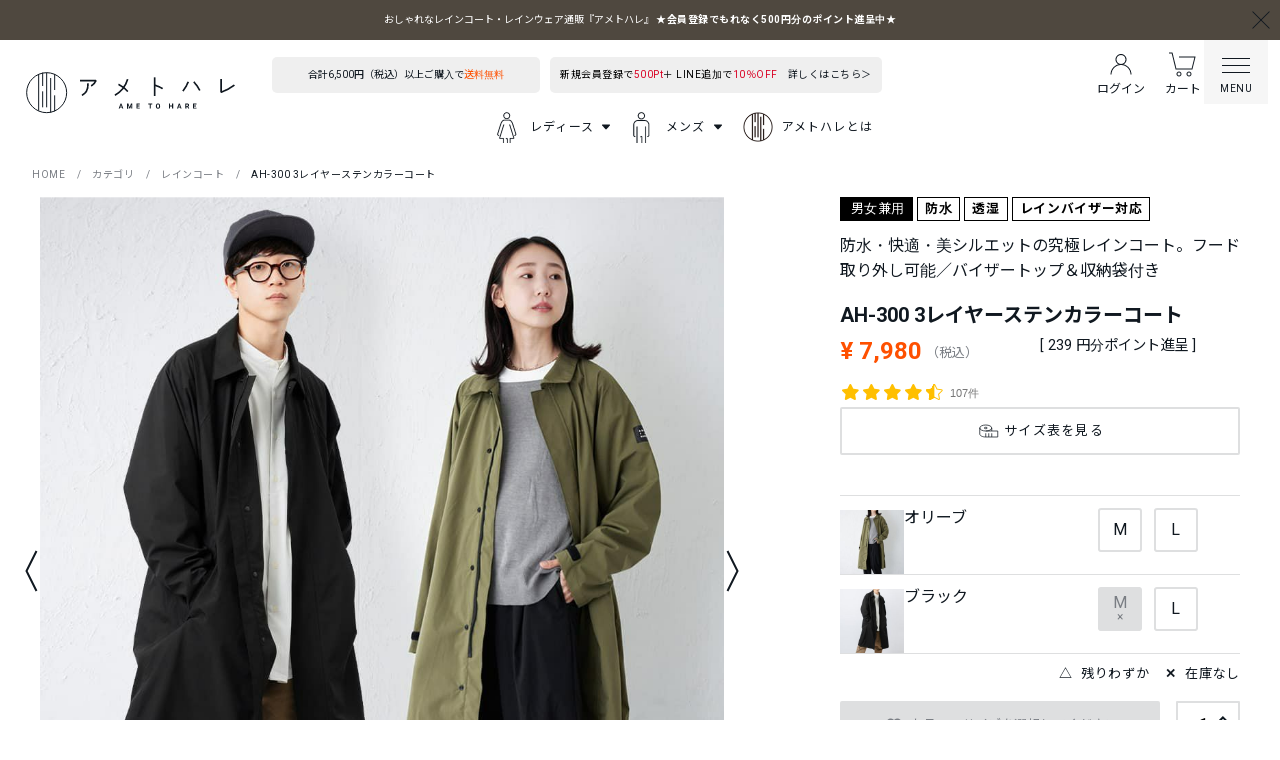

--- FILE ---
content_type: text/html;charset=UTF-8
request_url: https://www.ametohare.jp/c/category/rain-coat/AH-300
body_size: 67236
content:
<!DOCTYPE html>
<html lang="ja"><head>
  <meta charset="UTF-8">
  
  <title>AH-300 3レイヤーステンカラーコート | レインコート レインポンチョ通販『アメトハレ』</title>
  <meta name="viewport" content="width=device-width">


    <meta name="description" content="AH-300 3レイヤーステンカラーコート | レインコート | レインコート・レインポンチョ（カッパ）・ウィンドブレーカー（ヤッケ）・長靴など、おしゃれなレインウェア専門通販『アメトハレ』へようこそ。コンセプトは「雨と晴れをつなぐ服」。どんな天気にもおすすめできる、人気の防水・撥水アイテムをコーディネート。創業90年、日本で雨合羽を初めて作ったNo.1雨具老舗アパレルメーカー「カジメイク」が運営しています。">
    <meta name="keywords" content="AH-300 3レイヤーステンカラーコート,レインコート,レイン,コート,ポンチョ,ウェア,カッパ,合羽,ウィンドブレーカー,ヤッケ,長靴,ブーツ,通販,カジメイク,アメトハレ">
  
  <link rel="stylesheet" href="https://kajimeiku.itembox.design/system/fs_style.css?t=20251118042550">
  <link rel="stylesheet" href="https://kajimeiku.itembox.design/generate/theme13/fs_original.css?t=20251118042550">
  
  <link rel="canonical" href="https://www.ametohare.jp/c/category/rain-coat/AH-300">
  
  
  
  
  <script>
    window._FS=window._FS||{};_FS.val={"tiktok":{"enabled":false,"pixelCode":null},"recaptcha":{"enabled":false,"siteKey":null},"clientInfo":{"memberId":"guest","fullName":"ゲスト","lastName":"","firstName":"ゲスト","nickName":"ゲスト","stageId":"","stageName":"","subscribedToNewsletter":"false","loggedIn":"false","totalPoints":"","activePoints":"","pendingPoints":"","purchasePointExpiration":"","specialPointExpiration":"","specialPoints":"","pointRate":"","companyName":"","membershipCardNo":"","wishlist":"","prefecture":""},"enhancedEC":{"ga4Dimensions":{"userScope":{"stage":"{@ member.stage_order @}","login":"{@ member.logged_in @}"}},"amazonCheckoutName":"Amazon Pay","measurementId":"G-8RS2VV4ZQ8","trackingId":"UA-114383445-2","dimensions":{"dimension1":{"key":"log","value":"{@ member.logged_in @}"},"dimension2":{"key":"mem","value":"{@ member.stage_order @}"}}},"shopKey":"kajimeiku","device":"PC","productType":"1","cart":{"stayOnPage":true}};
  </script>
  
  <script src="/shop/js/webstore-nr.js?t=20251118042550"></script>
  <script src="/shop/js/webstore-vg.js?t=20251118042550"></script>
  
    <script src="//r2.future-shop.jp/fs.kajimeiku/pc/recommend.js"></script>
  
  
  
  
    <meta property="og:title" content="AH-300 3レイヤーステンカラーコート | レインコート レインポンチョ通販『アメトハレ』">
    <meta property="og:type" content="og:product">
    <meta property="og:url" content="https://www.ametohare.jp/c/category/rain-coat/AH-300">
    <meta property="og:image" content="https://kajimeiku.itembox.design/product/002/000000000266/000000000266-26-xl.jpg?t&#x3D;20260123155327">
    <meta property="og:site_name" content="レインコート レインポンチョ通販『アメトハレ』">
    <meta property="og:description" content="AH-300 3レイヤーステンカラーコート | レインコート | レインコート・レインポンチョ（カッパ）・ウィンドブレーカー（ヤッケ）・長靴など、おしゃれなレインウェア専門通販『アメトハレ』へようこそ。コンセプトは「雨と晴れをつなぐ服」。どんな天気にもおすすめできる、人気の防水・撥水アイテムをコーディネート。創業90年、日本で雨合羽を初めて作ったNo.1雨具老舗アパレルメーカー「カジメイク」が運営しています。">
    <meta property="product:price:amount" content="7980">
    <meta property="product:price:currency" content="JPY">
    <meta property="product:product_link" content="https://www.ametohare.jp/c/category/rain-coat/AH-300">
  
  
  
  
  
    <script type="text/javascript" >
      document.addEventListener('DOMContentLoaded', function() {
        _FS.CMATag('{"fs_member_id":"{@ member.id @}","fs_page_kind":"product","fs_product_url":"AH-300"}')
      })
    </script>
  
  
  <meta name="viewport" content="width=device-width, initial-scale=1.0, maximum-scale=1.0, user-scalable=no" />
<meta name="facebook-domain-verification" content="evwd2nmicboray3pbp40eji1unvl2o" />
<meta name="twitter:card" content="summary" />

<script type="text/javascript" src="https://kajimeiku.itembox.design/item/assets/js/sdk_ametohare.js?t=20251226103205" async></script>
<script defer type="text/javascript" src="https://kajimeiku.itembox.design/item/assets/js/theme.js?v=20221022"></script>
<!-- 1617877162461:2:24359 -->
<link rel="stylesheet" href="https://kajimeiku.itembox.design/item/assets/css/theme.css?t=20251020">
<link href="https://fonts.googleapis.com/css?family=Noto+Sans+JP:400,700|Roboto+Condensed:700|Roboto:400,700&display=swap&subset=japanese" rel="stylesheet" media="print" onload="this.media='all'">
<!-- U-KOMI ユーコミ 250120 -->
<script src="https://ajax.googleapis.com/ajax/libs/jquery/3.7.1/jquery.min.js"></script>
<script type="text/javascript">
(function u(){var u=document.createElement("script");u.type="text/javascript",u.async=true,u.src="//api.u-komi.com/0e22fbe4e5f6066ddd98635e893322b5919552c745f1a873a1f69a00a7b9862d/widget.js";var k=document.getElementsByTagName("script")[0];k.parentNode.insertBefore(u,k)})();
</script>
<!-- Google reCAPTCHA v3 250618 -->
<script src="https://www.google.com/recaptcha/api.js?render=6Lem1mQrAAAAAGRRV0u_M6cQyKJH2wpgAFZCtbWW"></script>
<meta property="og:type" content="article" />
<meta property="og:title" content="AH-300 3レイヤーステンカラーコート — レインコート レインポンチョ通販『アメトハレ』" />
<meta property="og:description" content="防水・快適・美シルエットの究極レインコート。フード取り外し可能／バイザートップ＆収納袋付き" />
<meta property="og:url" content="https://ametohare.jp/c/category/rain-coat/AH-300" />
<meta property="og:image" content="" />
<script async src="https://www.googletagmanager.com/gtag/js?id=G-8RS2VV4ZQ8"></script>

<script><!--
_FS.setTrackingTag('%3C%21--+Facebook+Pixel+Code+--%3E%0A%3Cscript%3E%0A++%21function%28f%2Cb%2Ce%2Cv%2Cn%2Ct%2Cs%29%0A++%7Bif%28f.fbq%29return%3Bn%3Df.fbq%3Dfunction%28%29%7Bn.callMethod%3F%0A++n.callMethod.apply%28n%2Carguments%29%3An.queue.push%28arguments%29%7D%3B%0A++if%28%21f._fbq%29f._fbq%3Dn%3Bn.push%3Dn%3Bn.loaded%3D%210%3Bn.version%3D%272.0%27%3B%0A++n.queue%3D%5B%5D%3Bt%3Db.createElement%28e%29%3Bt.async%3D%210%3B%0A++t.src%3Dv%3Bs%3Db.getElementsByTagName%28e%29%5B0%5D%3B%0A++s.parentNode.insertBefore%28t%2Cs%29%7D%28window%2C+document%2C%27script%27%2C%0A++%27https%3A%2F%2Fconnect.facebook.net%2Fen_US%2Ffbevents.js%27%29%3B%0A++fbq%28%27init%27%2C+%27666988487392878%27%29%3B%0A++fbq%28%27track%27%2C+%27PageView%27%29%3B%0A%3C%2Fscript%3E%0A%3Cnoscript%3E%3Cimg+height%3D%221%22+width%3D%221%22+style%3D%22display%3Anone%22%0A++src%3D%22https%3A%2F%2Fwww.facebook.com%2Ftr%3Fid%3D666988487392878%26ev%3DPageView%26noscript%3D1%22%0A%2F%3E%3C%2Fnoscript%3E%0A%3C%21--+End+Facebook+Pixel+Code+--%3E%0A%3Cscript+type%3D%22text%2Fjavascript%22%3Ercm_user_id+%3D%27%7B%40+member.id+%40%7D%27%3B%3C%2Fscript%3E%0A%3Cscript+async+src%3D%22https%3A%2F%2Fs.yimg.jp%2Fimages%2Flisting%2Ftool%2Fcv%2Fytag.js%22%3E%3C%2Fscript%3E%0A%3Cscript%3E%0Awindow.yjDataLayer+%3D+window.yjDataLayer+%7C%7C+%5B%5D%3B%0Afunction+ytag%28%29+%7B+yjDataLayer.push%28arguments%29%3B+%7D%0Aytag%28%7B%22type%22%3A%22ycl_cookie%22%7D%29%3B%0A%3C%2Fscript%3E%0A%3Cscript%3E%0A%28function%28%29+%7B%0Avar+path+%3D+location.pathname.split%28%22%2F%22%29%3B%0Avar+length+%3D+path.length%3B%0Avar+productId+%3D+path%5Blength+-+1%5D%3B%0Aif+%28productId%29+%7B%0Avar+input+%3D+document.createElement%28%27input%27%29%3B%0Ainput.type+%3D+%27hidden%27%3B%0Ainput.name+%3D+%27hidden_goods%27%3B%0Ainput.id+%3D+%27hidden_goods%27%3B%0Ainput.value+%3D+decodeURIComponent%28productId%29%3B%0Adocument.body.appendChild%28input%29%3B%0A%7D%0A%7D%28%29%29%3B%0A%3C%2Fscript%3E%0A%3Cmeta+name%3D%22p%3Adomain_verify%22+content%3D%22a7557fb1b131d60e7c6509c1680bcf1f%22%2F%3E%0A%3C%21--+Global+site+tag+%28gtag.js%29+-+Google+Ads%3A+684299102+--%3E%0A%3Cscript+async+src%3D%22https%3A%2F%2Fwww.googletagmanager.com%2Fgtag%2Fjs%3Fid%3DAW-684299102%22%3E%3C%2Fscript%3E%0A%3Cscript%3E%0A++window.dataLayer+%3D+window.dataLayer+%7C%7C+%5B%5D%3B%0A++function+gtag%28%29%7BdataLayer.push%28arguments%29%3B%7D%0A++gtag%28%27js%27%2C+new+Date%28%29%29%3B%0A%0A++gtag%28%27config%27%2C+%27AW-684299102%27%29%3B%0A%3C%2Fscript%3E%0A%0A%3C%21--+Event+snippet+for+%E3%83%A1%E3%82%A4%E3%83%B3%EF%BC%88540%EF%BC%89+remarketing+page+--%3E%0A%3Cscript%3E%0A++gtag%28%27event%27%2C+%27conversion%27%2C+%7B%0A++++++%27send_to%27%3A+%27AW-684299102%2FjKRwCIPWpaQDEN6mpsYC%27%2C%0A++++++%27value%27%3A+1.0%2C%0A++++++%27currency%27%3A+%27JPY%27%2C%0A++++++%27aw_remarketing_only%27%3A+true%0A++%7D%29%3B%0A%3C%2Fscript%3E%0A%0A%3Cscript%3E%0A++gtag%28%27event%27%2C+%27page_view%27%2C+%7B%0A++++%27send_to%27%3A+%27AW-684299102%27%2C%0A++++%27ecomm_pagetype%27%3A+%27product%27%2C%0A++++%27ecomm_prodid%27%3A%0A++%7D%29%3B%0A%3C%2Fscript%3E%0A%3Cscript%3E%28function%28d%2C+s%2C+id%29+%7B%0A++var+js%2C+ljs+%3D+d.getElementsByTagName%28s%29%5B0%5D%3B%0A++if+%28d.getElementById%28id%29%29+return%3B%0A++js+%3D+d.createElement%28s%29%3B+js.id+%3D+id%3B%0A++js.src+%3D+%22https%3A%2F%2Fstorage.googleapis.com%2Fdejam-tag%2Fy9Cip5sfQRBEDbfdVqR1%2Fjs%2Fdejam.js%22%3B%0A++js.async+%3D+true%3B%0A++ljs.parentNode.insertBefore%28js%2C+ljs%29%3B%0A%7D%28document%2C+%27script%27%2C+%27dejam_tag%27%29%29%3B%3C%2Fscript%3E');
--></script>
</head>
<body class="fs-body-product fs-body-product-AH-300" id="fs_ProductDetails">
<script><!--
_FS.setTrackingTag('%3Cscript%3E%0A%28function%28w%2Cd%2Cs%2Cc%2Ci%29%7Bw%5Bc%5D%3Dw%5Bc%5D%7C%7C%7B%7D%3Bw%5Bc%5D.trackingId%3Di%3B%0Avar+f%3Dd.getElementsByTagName%28s%29%5B0%5D%2Cj%3Dd.createElement%28s%29%3Bj.async%3Dtrue%3B%0Aj.src%3D%27%2F%2Fcdn.contx.net%2Fcollect.js%27%3Bf.parentNode.insertBefore%28j%2Cf%29%3B%0A%7D%29%28window%2Cdocument%2C%27script%27%2C%27contx%27%2C%27CTX-x-gAkYuu2S%27%29%3B%0A%3C%2Fscript%3E%0A');
--></script>
<div class="fs-l-page">
<script type="text/javascript" src="//ajax.googleapis.com/ajax/libs/jquery/3.6.0/jquery.min.js"></script>
<svg xmlns="http://www.w3.org/2000/svg" style="display: none" aria-hidden="true">
  <defs>
    <symbol id="facebook" viewBox="0 0 32 32" preserveAspectRatio="xMidYMid meet" xmlns="http://www.w3.org/2000/svg" aria-hidden="true"><title>Logo Facebook</title></symbol>
    <symbol id="ic-cart--add" stroke="#070101" stroke-width="1" xmlns="http://www.w3.org/2000/svg" focusable="false" preserveAspectRatio="xMidYMid meet" aria-hidden="true">
      <g class="wheels">
        <circle cx="22" cy="27" r="2"></circle>
        <circle cx="12" cy="27" r="2"></circle>
      </g>
      <path class="frame" d="M2,6h3l4,16h16l3-12"></path>
      <g class="plus">
        <path class="tate" d="M17,9v10"></path>
        <path class="yoko" d="M22,14H12"></path>
      </g>
    </symbol>
    <symbol id="ic-cart" stroke="#070101" stroke-width="1" viewBox="0 0 32 32" xmlns="http://www.w3.org/2000/svg" focusable="false" preserveAspectRatio="xMidYMid meet" aria-hidden="true">
      <path class="frame" d="M2,6h3l4,16h16l3-12H12"></path>
      <g class="wheel">
        <circle cx="22" cy="26" r="2"></circle>
        <circle cx="12" cy="26" r="2"></circle>
      </g>
      <g class="dots">
        <circle class="dot-3" cx="22.5" cy="15.5" r="1.5"></circle>
        <circle class="dot-2" cx="17.5" cy="15.5" r="1.5"></circle>
        <circle class="dot-1" cx="12.5" cy="15.5" r="1.5"></circle>
      </g>
    </symbol>
    <symbol id="ic-heart-o" stroke="#070101" stroke-width="1" viewBox="0 0 32 32" xmlns="http://www.w3.org/2000/svg" focusable="false" preserveAspectRatio="xMidYMid meet" aria-hidden="true">
      <path d="M26.5,14.5c0,1.7-0.9,3.5-2.7,5.3l-7.3,7C16.4,26.9,16.2,27,16,27c-0.2,0-0.4-0.1-0.5-0.2l-7.3-7.1 c-0.1-0.1-0.2-0.2-0.3-0.3c-0.1-0.1-0.4-0.4-0.7-0.8c-0.3-0.4-0.6-0.7-0.8-1.1c-0.3-0.4-0.5-0.9-0.6-1.4c-0.2-0.5-0.3-1.1-0.3-1.6 c-0.1-1.5,0.5-3,1.5-4C8.1,9.5,9.6,9,11.1,9c0.5,0,1,0.1,1.5,0.3s1,0.4,1.4,0.7s0.8,0.6,1.1,0.8s0.6,0.5,0.9,0.8 c0.3-0.3,0.6-0.5,0.9-0.8c0.3-0.2,0.7-0.5,1.1-0.8s0.9-0.5,1.4-0.7s1-0.2,1.5-0.3c1.5-0.1,3,0.4,4.1,1.5C26,11.5,26.6,13,26.5,14.5z "></path>
    </symbol>
    <symbol id="ic-user" stroke="#070101" stroke-width="1" viewBox="0 0 32 32" xmlns="http://www.w3.org/2000/svg" focusable="false" preserveAspectRatio="xMidYMid meet" aria-hidden="true">
      <path class="body" d="M6,26.5c0-5.5,4.5-10,10-10s10,4.5,10,10"></path>
      <circle class="head" cx="16" cy="11.5" r="5"></circle>
    </symbol>
    <symbol id="ic-user--add" stroke="#070101" stroke-width="1" viewBox="0 0 32 32" xmlns="http://www.w3.org/2000/svg" focusable="false" preserveAspectRatio="xMidYMid meet" aria-hidden="true">
      <path class="body" d="M6,26.5c0-5.5,4.5-10,10-10s10,4.5,10,10"></path>
      <circle class="head" cx="16" cy="11.5" r="5"></circle>
      <g class="plus">
        <path d="M26,10v5"></path>
        <path d="M28.5,12.5h-5"></path>
      </g>
    </symbol>
    <symbol id="ic-user--ol" stroke="#070101" viewBox="0 0 32 32" xmlns="http://www.w3.org/2000/svg" focusable="false" preserveAspectRatio="xMidYMid meet"><path fill-rule="evenodd" d="M16 17C10.7761 17 6.5 21.2761 6.5 26.5H5.5C5.5 20.7239 10.2239 16 16 16C21.7761 16 26.5 20.7239 26.5 26.5H25.5C25.5 21.2761 21.2239 17 16 17Z" fill="#101820"/>
<path fill-rule="evenodd" d="M16 7C13.5147 7 11.5 9.01472 11.5 11.5C11.5 13.9853 13.5147 16 16 16C18.4853 16 20.5 13.9853 20.5 11.5C20.5 9.01472 18.4853 7 16 7ZM10.5 11.5C10.5 8.46243 12.9624 6 16 6C19.0376 6 21.5 8.46243 21.5 11.5C21.5 14.5376 19.0376 17 16 17C12.9624 17 10.5 14.5376 10.5 11.5Z" fill="#101820"/>
    </symbol>
    <symbol id="ic-user-add--ol" stroke="#070101" viewBox="0 0 32 32" xmlns="http://www.w3.org/2000/svg" focusable="false" preserveAspectRatio="xMidYMid meet"><path d="M16 17C10.7761 17 6.5 21.2761 6.5 26.5H5.5C5.5 20.7239 10.2239 16 16 16C21.7761 16 26.5 20.7239 26.5 26.5H25.5C25.5 21.2761 21.2239 17 16 17Z" fill="#101820"/>
<path d="M16 7C13.5147 7 11.5 9.01472 11.5 11.5C11.5 13.9853 13.5147 16 16 16C18.4853 16 20.5 13.9853 20.5 11.5C20.5 9.01472 18.4853 7 16 7ZM10.5 11.5C10.5 8.46243 12.9624 6 16 6C19.0376 6 21.5 8.46243 21.5 11.5C21.5 14.5376 19.0376 17 16 17C12.9624 17 10.5 14.5376 10.5 11.5Z" fill="#101820"/>
<path d="M25.5 15V10H26.5V15H25.5Z" fill="#101820"/>
<path d="M23.5 12H28.5V13H23.5V12Z" fill="#101820"/>
    </symbol>
    <symbol id="ic-cart-add--ol" stroke="#070101" xmlns="http://www.w3.org/2000/svg" focusable="false" preserveAspectRatio="xMidYMid meet">
      <g class="wheels">
        <circle cx="22" cy="27" r="2"></circle>
        <circle cx="12" cy="27" r="2"></circle>
      </g>
      <path class="frame" d="M2,6h3l4,16h16l3-12"></path>
      <g class="plus">
        <path class="tate" d="M17,9v10"></path>
        <path class="yoko" d="M22,14H12"></path>
      </g>
    </symbol>
    <symbol id="ic-cart--ol" stroke="#070101" viewBox="0 0 32 32" xmlns="http://www.w3.org/2000/svg" focusable="false" preserveAspectRatio="xMidYMid meet"><path fill-rule="evenodd" clip-rule="evenodd" d="M4.70724 5.5H2V4.5H5.49276L9.39276 20.5H24.6096L27.3596 9.5H12.1V8.5H28.6404L25.3904 21.5H8.60724L4.70724 5.5ZM22 24.5C21.1716 24.5 20.5 25.1716 20.5 26C20.5 26.8284 21.1716 27.5 22 27.5C22.8284 27.5 23.5 26.8284 23.5 26C23.5 25.1716 22.8284 24.5 22 24.5ZM19.5 26C19.5 24.6193 20.6193 23.5 22 23.5C23.3807 23.5 24.5 24.6193 24.5 26C24.5 27.3807 23.3807 28.5 22 28.5C20.6193 28.5 19.5 27.3807 19.5 26ZM10.5 26C10.5 25.1716 11.1716 24.5 12 24.5C12.8284 24.5 13.5 25.1716 13.5 26C13.5 26.8284 12.8284 27.5 12 27.5C11.1716 27.5 10.5 26.8284 10.5 26ZM12 23.5C10.6193 23.5 9.5 24.6193 9.5 26C9.5 27.3807 10.6193 28.5 12 28.5C13.3807 28.5 14.5 27.3807 14.5 26C14.5 24.6193 13.3807 23.5 12 23.5Z" fill="#101820"/></symbol>
    <symbol id="ic-heart-o--ol" stroke="#070101" viewBox="0 0 32 32" xmlns="http://www.w3.org/2000/svg" focusable="false" preserveAspectRatio="xMidYMid meet"><path d="M20.9642 9.49696C20.7917 9.53001 20.6083 9.55454 20.4438 9.57655C20.3652 9.58706 20.291 9.59699 20.2243 9.607C19.9887 9.64233 19.7829 9.68541 19.5858 9.76427C19.0717 9.96992 18.6374 10.147 18.3001 10.4L18.2901 10.4075C17.9144 10.6893 17.524 10.9821 17.2179 11.1889C17.064 11.3393 16.9123 11.4657 16.7762 11.5792L16.7702 11.5841C16.6184 11.7107 16.4853 11.8219 16.3536 11.9536L16.0001 12.3071L15.6465 11.9536C15.3364 11.6434 15.0732 11.383 14.8227 11.2161C14.5111 11.0083 14.1026 10.7019 13.7101 10.4075L13.7001 10.4C13.3628 10.147 12.9285 9.96992 12.4144 9.76427C11.9689 9.58606 11.5317 9.50003 11.1001 9.50003C9.70948 9.50003 8.33929 9.96295 7.34526 10.862C6.44945 11.7628 5.90911 13.1187 5.99898 14.4668L6.00009 14.4834V14.5C6.00009 14.9437 6.0905 15.4798 6.26433 15.9143L6.28138 15.957L6.29038 16.002C6.37882 16.4442 6.55344 16.8712 6.80009 17.2L6.82714 17.2361L6.8473 17.2764C6.92516 17.4321 7.02635 17.5764 7.15575 17.7411C7.19738 17.7941 7.24686 17.8551 7.30014 17.9207C7.39571 18.0384 7.50348 18.1712 7.60009 18.3C7.87806 18.6707 8.15752 18.9504 8.25364 19.0465L8.55121 19.344L15.8528 26.4456C15.8528 26.4456 15.8527 26.4455 15.8528 26.4456C15.854 26.4466 15.8581 26.4499 15.8654 26.4547C15.8767 26.462 15.8917 26.4703 15.9095 26.478C15.9477 26.4943 15.9805 26.5 16.0001 26.5C16.0197 26.5 16.0525 26.4943 16.0906 26.478C16.1084 26.4703 16.1235 26.462 16.1348 26.4547C16.1437 26.4488 16.1478 26.4452 16.1478 26.4453L16.154 26.4391L23.4502 19.4428C25.1965 17.6953 26.0001 16.0163 26.0001 14.5V14.4834L26.0012 14.4668C26.0913 13.1145 25.5474 11.7544 24.6465 10.8536C23.6643 9.87132 22.3221 9.4146 20.9642 9.49696ZM20.8668 8.50114C22.4985 8.39236 24.1434 8.9362 25.3536 10.1465C26.4491 11.242 27.1044 12.8745 27.0001 14.5167C26.9942 16.394 25.9993 18.3079 24.1536 20.1536L24.1462 20.161L16.8492 27.158C16.6611 27.3435 16.3387 27.5 16.0001 27.5C15.6605 27.5 15.3373 27.3427 15.1494 27.1564L7.8465 20.0536L7.54654 19.7536C7.44194 19.649 7.12141 19.3285 6.80009 18.9C6.71064 18.7808 6.63089 18.6828 6.54727 18.5802C6.4911 18.5112 6.43319 18.4401 6.36943 18.3589C6.23193 18.1839 6.09158 17.9908 5.97352 17.7641C5.64467 17.3126 5.43051 16.7723 5.31898 16.2428C5.10643 15.6926 5.00224 15.0556 5.00012 14.5168C4.89573 12.8746 5.55102 11.242 6.64654 10.1465L6.65495 10.1381L6.66375 10.1301C7.86902 9.03437 9.49482 8.50003 11.1001 8.50003C11.6685 8.50003 12.2313 8.614 12.7858 8.83579C12.7956 8.83972 12.8055 8.84367 12.8154 8.84762C13.2945 9.03921 13.8468 9.26003 14.3001 9.60003C14.7045 9.90337 15.0917 10.1935 15.3774 10.384C15.5978 10.5309 15.813 10.7201 16.0146 10.9125C16.052 10.8809 16.0885 10.8505 16.124 10.8209L16.13 10.8159C16.2818 10.6894 16.4149 10.5781 16.5465 10.4465L16.5815 10.4115L16.6227 10.384C16.9085 10.1935 17.2956 9.90337 17.7001 9.60003C18.1534 9.26003 18.7057 9.03921 19.1848 8.84762L19.2144 8.83579C19.5173 8.71465 19.8115 8.65773 20.0759 8.61806C20.1775 8.60283 20.269 8.59068 20.3556 8.5792C20.5111 8.55856 20.6503 8.54009 20.802 8.50974L20.8341 8.50332L20.8668 8.50114Z" fill="#101820"/></symbol>
    <symbol id="ic-search--ol" stroke="#070101" viewBox="0 0 32 32" xmlns="http://www.w3.org/2000/svg" focusable="false" preserveAspectRatio="xMidYMid meet"><path fill-rule="evenodd" clip-rule="evenodd" d="M14 5C9.02944 5 5 9.02944 5 14C5 18.9706 9.02944 23 14 23C16.2245 23 18.2605 22.193 19.8311 20.8557L19.8536 20.8333L19.8554 20.835C20.2064 20.534 20.534 20.2064 20.8351 19.8553L20.8333 19.8536L20.8557 19.8311C22.193 18.2605 23 16.2245 23 14C23 9.02944 18.9706 5 14 5ZM14 24C16.1502 24 18.142 23.3214 19.7727 22.1666L25.1103 27.5042C25.7714 28.1653 26.8432 28.1653 27.5042 27.5042C28.1653 26.8431 28.1653 25.7713 27.5042 25.1103L22.1666 19.7726C23.3214 18.1419 24 16.1502 24 14C24 8.47715 19.5228 4 14 4C8.47715 4 4 8.47715 4 14C4 19.5228 8.47715 24 14 24ZM25.8174 26.7971L20.5643 21.544C20.913 21.2404 21.2404 20.913 21.5441 20.5643L26.7971 25.8174C27.0677 26.0879 27.0677 26.5266 26.7971 26.7971C26.5266 27.0676 26.088 27.0676 25.8174 26.7971ZM10 15C10.5523 15 11 14.5523 11 14C11 13.4477 10.5523 13 10 13C9.44772 13 9 13.4477 9 14C9 14.5523 9.44772 15 10 15ZM15 14C15 14.5523 14.5523 15 14 15C13.4477 15 13 14.5523 13 14C13 13.4477 13.4477 13 14 13C14.5523 13 15 13.4477 15 14ZM18 15C18.5523 15 19 14.5523 19 14C19 13.4477 18.5523 13 18 13C17.4477 13 17 13.4477 17 14C17 14.5523 17.4477 15 18 15Z" fill="#101820"/></symbol>
  </defs>
</svg>

<div class="searchResultValues" id="searchResultValues" aria-hidden="true" style="display: none">
  <input type="hidden" data-name="keyword" value=""/>
  <input type="hidden" data-name="minprice" value=""/>
  <input type="hidden" data-name="maxprice" value=""/>
  <input type="hidden" data-name="tag" value=""/>
  <input type="hidden" data-name="vertical_variation_name" value=""/>
  <input type="hidden" data-name="vertical_variation_value" value=""/>
  <input type="hidden" data-name="horizontal_variation_name" value=""/>
  <input type="hidden" data-name="horizontal_variation_value" value=""/>
  <input type="hidden" data-name="out_of_stock" value=""/>
  <input type="hidden" data-name="product_no" value=""/>
  <input type="hidden" data-name="sort" value=""/>
</div>
<div class="noticeBar" id="noticeBar">
<div class="noticeBar__inner">
  <div class="fs-clientInfo"> 
    <!-- ゲストユーザ -->
    <div class="noticeBar__message--guest loggedIn--{@ member.logged_in @}"> 
     <!-- <p class="headerh1" style="line-height: 1.0;"><a href="https://www.ametohare.jp/p/register?redirect=%2Fmy%2Ftop&type=mypage" style="color: #fff; background:none;">★【12/17まで】全品表示価格からさらに10%OFF！会員登録で500円分のポイントも進呈★</a></p>--> 
      <div style="color: #fff; line-height: 1.6; font-size: 10px;"> <span  style="color: #fff; line-height: 1.6; font-size: 10px;">おしゃれなレインコート・レインウェア通販『アメトハレ』 <a href="https://www.ametohare.jp/p/register?redirect=%2Fmy%2Ftop&type=mypage"style="color: #fff; background:none;">★会員登録でもれなく500円分のポイント進呈中★</a></span></div>
    </div>
    
    <!-- 会員ユーザ -->
    <div class="noticeBar__message--member loggedIn--{@ member.logged_in @}"> <span  style="color: #fff; line-height: 1.6; font-size: 11px;">{@ member.last_name @}さん、おかえりなさい！現在のポイント: <b class="memberCurrentPoint" data-activePoints="{@ member.active_points @}">{@ member.active_points @}</b>円分ご利用いただけます。</span> </div>
  </div>
  <!-- 閉じるボタン -->
  <button id="noticeBar__closeButton" aria-label="お知らせバーを閉じる"><span></span></button>
</div>
</div>
<!--このメニューファイルだけ、3箇所あるから注意！-->
<header id="topbar" class="topbar">
  <div class="topbar__top"> 
    <!--231219 <div class="topbar_infoTop">レインコート・レインポンチョなどおしゃれな雨具通販『アメトハレ』</div> --> 
    <!--231211 <div class="topbar_infoBottom">合計6,500円（税込）以上ご購入で<span>送料無料</span></div> --> 
  </div>
  <div class="topbar__inner"> <div class="topbar__section--left topbar__section">
  <div class="topbar__logo logo logo--ametohare">
    <a class="topbar__logo__link" href="https://ametohare.jp"><svg class="ametohare-logo ametohare-logo--header ametohare-logo--horizontal" xmlns="http://www.w3.org/2000/svg" width="240" viewBox="0 0 360 90" preserveAspectRatio="xMidYMid meet">
  <g class="ametohare-logo__logomark">
    <circle id="logomark-sun" cx="46" cy="46" r="30"></circle>
    <g class="ametohare-logo__logomark__rain">
      <line id="r1" x1="34" y1="19" x2="34" y2="73"></line>
      <line id="r2" x1="40" y1="16" x2="40" y2="36"></line>
      <line id="r3" x1="40" y1="44" x2="40" y2="68"></line>
      <line id="r4" x1="46" y1="16" x2="46" y2="68"></line>
      <line id="r5" x1="52" y1="24" x2="52" y2="76"></line>
      <line id="r6" x1="58" y1="18" x2="58" y2="42"></line>
      <line id="r7" x1="58" y1="50" x2="58" y2="74"></line>
    </g>
  </g>
  <g class="ametohare-logo__logotype__jp">
    <g>
      <path d="M96,28h24c-1.2,2.8-3.4,5.5-7.2,8"></path>
      <path d="M108,32c0.3,12.2-4.4,15-9,18"></path>
    </g>
    <g>
      <path d="M167.5,25.8c-3.1,10.3-9.6,18.8-19.2,24.1"></path>
      <path d="M153.7,33.5c5.7,2.9,10.5,6.4,14.1,10.8"></path>
    </g>
    <g>
      <line x1="208" y1="23" x2="208" y2="51"></line>
      <path d="M208.1,34.7c4.7,1.5,8.5,3.2,11.9,5.2"></path>
    </g>
    <g>
      <path d="M258.4,29.7c-1.9,5.3-4.9,9.8-8,14"></path>
      <path d="M266.7,29.7c3.6,3.9,6.6,8.2,9,13"></path>
    </g>
    <path d="M307.6,25.4v20c6.5-2.2,13.1-5.4,20-10.8"></path>
  </g>
  <path class="ametohare-logo__logotype__en" d="M156.6,67.1h1.9l-1-2.8L156.6,67.1z M158.9,68.3h-2.7l-0.5,1.6H154l2.8-7.6h1.4l2.8,7.6h-1.7 L158.9,68.3z M168.6,62.3l1.9,5.5l1.9-5.5h2.1v7.6H173v-2.1l0.2-3.6l-2,5.7H170l-2-5.6l0.2,3.6v2.1h-1.6v-7.6H168.6z M185.3,66.6h-3 v2h3.5v1.3h-5.1v-7.6h5.1v1.3h-3.5v1.8h3V66.6z M204.4,63.6h-2.3v6.3h-1.6v-6.3h-2.3v-1.3h6.2V63.6z M214.6,65.9 c0-0.8-0.1-1.4-0.4-1.8c-0.3-0.4-0.7-0.6-1.2-0.6c-0.5,0-0.9,0.2-1.2,0.6c-0.3,0.4-0.4,1-0.4,1.8v0.4c0,0.8,0.1,1.4,0.4,1.8 c0.3,0.4,0.7,0.6,1.2,0.6c0.5,0,0.9-0.2,1.2-0.6c0.3-0.4,0.4-1,0.4-1.8V65.9z M216.2,66.3c0,0.7-0.1,1.4-0.4,2 c-0.3,0.6-0.6,1-1.1,1.3c-0.5,0.3-1.1,0.5-1.7,0.5c-0.6,0-1.2-0.2-1.7-0.5c-0.5-0.3-0.9-0.7-1.1-1.3c-0.3-0.6-0.4-1.2-0.4-1.9v-0.4 c0-0.7,0.1-1.4,0.4-2c0.3-0.6,0.6-1,1.1-1.3c0.5-0.3,1.1-0.5,1.7-0.5c0.6,0,1.2,0.2,1.7,0.5c0.5,0.3,0.9,0.7,1.1,1.3 c0.3,0.6,0.4,1.2,0.4,2V66.3z M235.7,69.9h-1.6v-3.2h-3v3.2h-1.6v-7.6h1.6v3.1h3v-3.1h1.6V69.9z M243.9,67.1h1.9l-1-2.8L243.9,67.1z M246.3,68.3h-2.7l-0.5,1.6h-1.7l2.8-7.6h1.4l2.8,7.6h-1.7L246.3,68.3z M255.5,65.9h1.3c0.4,0,0.7-0.1,0.9-0.3 c0.2-0.2,0.3-0.5,0.3-0.8c0-0.4-0.1-0.6-0.3-0.8c-0.2-0.2-0.5-0.3-0.9-0.3h-1.3V65.9z M256.8,67.1h-1.2v2.8H254v-7.6h2.8 c0.9,0,1.6,0.2,2.1,0.6c0.5,0.4,0.7,1,0.7,1.7c0,0.5-0.1,0.9-0.3,1.3s-0.6,0.6-1,0.8l1.6,3.1v0.1h-1.7L256.8,67.1z M270.1,66.6h-3v2 h3.5v1.3h-5.1v-7.6h5.1v1.3h-3.5v1.8h3V66.6z"></path>
</svg></a>
  </div>
</div>
    　
    <div class="topbar__section--center topbar__section--center_deli">
      <div style="background-color: #efefef !important;">合計6,500円（税込）以上ご購入で<span>送料無料</span></div>
      <p class="topbar__txt" style="background-color: #efefef !important;">新規会員登録で<span>500Pt</span> ＋ LINE追加で<span>10％OFF</span><a href="/f/register">詳しくはこちら＞</a></p>
      <!-- style="background-color: efefef !important;"--> 
    </div>
    <div class="topbar__section--right topbar__section">
  <div class="userMenu userMenu--header fs-clientInfo">
    <div class="userMenu__inner login-{@ member.logged_in @}"> 
      <!--
        <div role="button" class="userMenu__link userMenu__link--search js-filterSearchModal" title="商品を探す" aria-pressed="false">
         <i>
        <svg class="ic ic-search--ol" viewBox="0 0 32 32" preserveAspectRatio="xMidYMid meet" xmlns="http://www.w3.org/2000/svg" aria-hidden="true"><use xlink:href="#ic-search--ol"></use>
                    </svg>
        </i>
        <span class="h6 userMenu__label">
          <span>商品を探す</span>
        </span>
        </div>
        --> 
      <a class="userMenu__link userMenu__link--register if-guest" href="https://ametohare.jp/p/register?redirect=%2Fmy%2Ftop&type=mypage"><i>
      <svg class="ic ic-user-add--ol" viewBox="0 0 32 32" preserveAspectRatio="xMidYMid meet" xmlns="http://www.w3.org/2000/svg" aria-hidden="true">
        <use xlink:href="#ic-user-add--ol"></use>
      </svg>
      </i><span class="h6 userMenu__label">会員登録</span></a> 
      <!-- 231023 --> 
      <!--<a class="userMenu__link userMenu__link--wish" href="https://ametohare.jp/my/wishlist"> <i>
      <svg class="ic ic-heart-o--ol" viewBox="0 0 32 32" preserveAspectRatio="xMidYMid meet" xmlns="http://www.w3.org/2000/svg" aria-hidden="true">
        <use xlink:href="#ic-heart-o--ol"></use>
      </svg>--> 
      <!--
        <svg class="ic_heart-o" xmlns="http://www.w3.org/2000/svg" viewBox="0 0 32 32" >
        <path d="M26.5,14.5c0,1.7-0.9,3.5-2.7,5.3l-7.3,7C16.4,26.9,16.2,27,16,27c-0.2,0-0.4-0.1-0.5-0.2l-7.3-7.1 c-0.1-0.1-0.2-0.2-0.3-0.3c-0.1-0.1-0.4-0.4-0.7-0.8c-0.3-0.4-0.6-0.7-0.8-1.1c-0.3-0.4-0.5-0.9-0.6-1.4c-0.2-0.5-0.3-1.1-0.3-1.6 c-0.1-1.5,0.5-3,1.5-4C8.1,9.5,9.6,9,11.1,9c0.5,0,1,0.1,1.5,0.3s1,0.4,1.4,0.7s0.8,0.6,1.1,0.8s0.6,0.5,0.9,0.8 c0.3-0.3,0.6-0.5,0.9-0.8c0.3-0.2,0.7-0.5,1.1-0.8s0.9-0.5,1.4-0.7s1-0.2,1.5-0.3c1.5-0.1,3,0.4,4.1,1.5C26,11.5,26.6,13,26.5,14.5z "></path>
        </svg>--> 
      <!-- 231023 --> 
      <!--</i><span class="h6 userMenu__label">お気に入り</span></a>--> 
      <a class="userMenu__link userMenu__link--login" href="https://ametohare.jp/my/top"> <i>
      <svg class="ic ic-user" viewBox="0 0 32 32" preserveAspectRatio="xMidYMid meet" xmlns="http://www.w3.org/2000/svg" aria-hidden="true">
        <use xlink:href="#ic-user--ol"></use>
      </svg>
      </i> <span class="h6 userMenu__label"> <span class="if-guest">ログイン</span> <span class="if-loggedIn">マイページ</span> </span> </a> <a class="userMenu__link userMenu__link--cart" href="https://ametohare.jp/p/cart"> <i> <span class="fs-client-cart-count"></span>
      <svg class="ic ic-cart--ol" viewBox="0 0 32 32" preserveAspectRatio="xMidYMid meet" xmlns="http://www.w3.org/2000/svg" aria-hidden="true">
        <use xlink:href="#ic-cart--ol"></use>
      </svg>
      <!--
        <svg id="ic_cart" xmlns="http://www.w3.org/2000/svg" viewBox="0 0 32 32">
          <path class="st0" d="M2,6h3.1L9,22h16L28,10H12.1"></path>
          <g id="wheels" class="cart__wheels">
            <circle class="cart__wheels__circle" cx="22" cy="27" r="2"></circle>
            <circle class="cart__wheels__circle" cx="12" cy="27" r="2"></circle>
          </g>
        </svg>
        --> 
      
      </i><span class="h6 userMenu__label">カート</span></a></div>
  </div>
</div>

    <div class="filterSearchModal" id="filterSearchModal" aria-hidden="true" style="display: none">
  <form action="https://www.ametohare.jp/p/search" method="get">
    <div class="filterSearchModal__inner">
      <div class="filterSearchModal__header">
        <div class="filterSearchModal__close js-filterSearchModal" role="button"><span>close</span></div>
        <div class="filterSearchModal__title">
          <div class="filterSearchModal__title__main">Filter Search</div>
          <div class="filterSearchModal__title__sub">商品を絞り込んで探す</div>
        </div>
      </div>
      <div class="filterSearchModal__main">
        <div class="filterSearchModal__grid container">
          <div class="filterSearchModal__row grid gutter--half">
            <div class="filterSearchModal__column col-12">
              <label for="filterSearchModal_keyword"><span>キーワード</span></label>
              <input id="filterSearchModal_keyword" type="text" name="keyword" maxlength="1000" value=""/>
            </div>
            <div class="filterSearchModal__column col-6">
              <label><span>アイテム</span></label>
              <select class="filter--category" id="filterSearchModal_category" name="tag" data-filter="category" data-url="https://www.ametohare.jp/c/category/rain-coat/AH-300">
                <option value="">指定しない</option>
                <option value="【アメトハレ限定セット】" data-slug="limited-set-items">アメトハレ限定セット</option>
                <option value="アパレル" data-slug="apparel">アパレル</option>
                <option value="レインコート" data-slug="rain-coat">レインコート</option>
                <option value="レインポンチョ" data-slug="rain-poncho">レインポンチョ</option>
                <option value="レインセットアップ" data-slug="rain-suits-set">上下レインスーツ</option>
                <option value="レインパンツ" data-slug="rain-pants">レインパンツ</option>
                <option value="レインキャップ・ハット" data-slug="rain-cap-hat">レインバイザー・ハット</option>
                <option value="レインブーツ" data-slug="rain-boots">レインブーツ</option>
                <option value="防水バッグ・防水リュック" data-slug="bags-accessories">防水バッグ・防水リュック</option>
                <!--<option value="春夏用ウェア（UV・汗染み防止）" data-slug="uv-wear">春夏用ウェア（UV・汗染み防止）</option>-->
                <!--<option value="ヤッケ・ウィンドブレーカー" data-slug="yakke">ヤッケ・ウィンドブレーカー</option>-->
                <!--<option value="【秋冬】あったか防寒着" data-slug="boukan">【秋冬】あったか防寒着</option>-->
              </select>
            </div>
            <div class="filterSearchModal__column col-6">
              <label><span>性別</span></label>
              <select class="filter--gender" id="filterSearchModal_gender" name="tag" data-filter="gender">
                <option value="">指定しない</option>
                <option value="メンズ">メンズ</option>
                <option value="womens">レディース</option>
                <option value="ユニセックス">ユニセックス</option>
              </select>
            </div>
            <div class="filterSearchModal__column col-6">
              <label><span>カラー</span></label>
              <select id="filterSearchModal_color" name="horizontalvariationvalue" data-filter="color" value="">
                <option value="">指定しない</option>
                <option value="ホワイト,シルバー,オフホワイト,白,ギンガム,スプラッシュ,アイボリー,アイスグレー,ベジタブルリバティ,ギンガム　バイザーセット,アイスホワイト,MSホワイト">ホワイト系</option>
                <option value="ブラック,ギンガム,メランジカモ,クラック,メランジグレー,ブラックカモフラージュ,ギンガム　バイザーセット,ブラック×ブラック 上下セット,ヘザーブラック,ブラック パーカーセット">ブラック系</option>
                <option value="ヘザーグレー,ライトグレー,グレー杢,杢グレー,ギンガム,チャコール,メランジカモ,クラック,スプラッシュ,メランジグレー,シルバー,グレー,鳳凰,ダークグレー,アイスグレー,ギンガム　バイザーセット,チャコールグレー,チャコール×ブラック 上下セット,メランジグレー パーカーセット">グレー系</option>
                <option value="ベージュ,キャメル,アイボリー,モカ">ベージュ系</option>
                <option value="ブラウン,マッシュルーム">ブラウン系</option>
                <option value="ネイビー,ロイヤルブルー,インディゴカモ,デニム,フェードブルー,パッチワーク,デニムストライプ,ボーダー,デニムドット,デジカモ,ブルーカモ,ターコイズ,ブルー,サックス,等高線,ラベンダー,ディープブルー,ドット,チェック,トマトドット,ベジタブルバンダナ,ブルーカモフラージュ,デニム　バイザーセット,フェードブルー　バイザーセット,パッチワーク　バイザーセット,デニムストライプ　バイザーセット,デニム（紺）,カモネイビー,サックス　バイザーセット,ネイビー パンツセット,ブルーカモ パーカーセット">ブルー系</option>
                <option value="カモフラ,オリーブカモ,カーキ,オリーブ,グリーンカモ,グリーン,フラッシュグリーン,チェック,ダークグリーン,ダークオリーブ,オリーブ×ブラック 上下セット,オリーブ パンツセット,グリーンカモ パーカーセット">グリーン系</option>
                <option value="レッド,ペイント,オーロラレッド,ワイン,デニムフラワー,レッド パーカーセット">レッド系</option>
                <option value="オレンジ,ゴールデン">オレンジ系</option>
                <option value="イエロー,キャメル,ライム,フラッシュグリーン,マスタード,ライム パーカーセット">イエロー系</option>
                <option value="ピンク,マゼンダ,ピーチベージュ,デニムフラワー,ローズ,ピンク　バイザーセット">ピンク系</option>
                <option value="マゼンダ,パープル,グレープ,ワイン">パープル系</option>
                <option value="インディゴカモ,オリーブカモ,ギンガム,パッチワーク,デニムストライプ,ボーダー,デニムドット,ペイント,デジカモ,メランジカモ,クラック,スプラッシュ,ブルーカモ,グリーンカモ,等高線,鳳凰,チェック,ドット,トマトドット,ベジタブルリバティ,デニムフラワー,ベジタブルバンダナ,ブラックカモフラージュ,ブルーカモフラージュ,クリア,ギンガム　バイザーセット,パッチワーク　バイザーセット,デニムストライプ　バイザーセット,カモネイビー,MSホワイト,MSブラック,ネイビー パンツセット,オリーブ パンツセット,ブルーカモ パーカーセット,グリーンカモ パーカーセット">柄・その他</option>
              </select>
            </div>
            <div class="filterSearchModal__column col-6">
              <label><span>サイズ</span></label>
              <select id="filterSearchModal_size" name="verticalvariationvalue" data-filter="size" data-value="">
                <option value="">指定しない</option>
                <option value="S">S</option>
                <option value="M">M</option>
                <option value="L">L</option>
                <option value="LL">LL</option>
                <option value="3L">3L</option>
                <option value="4L">4L</option>
                <option value="5L">5L</option>
              </select>
            </div>
            <div class="filterSearchModal__column col-6">
              <label><span>最低価格</span></label>
              <!--<select id="filterSearchModal_minprice" name="minprice" data-filter="minprice" data-value="">
                <option value="">指定しない</option>
                <option value="1000">¥ 1,000 ~ </option>
                <option value="2000">¥ 2,000 ~ </option>
                <option value="3000">¥ 3,000 ~ </option>
                <option value="4000">¥ 4,000 ~ </option>
                <option value="5000">¥ 5,000 ~ </option>
                <option value="6000">¥ 6,000 ~ </option>
              </select>-->
              <input type="tel" placeholder="1000" id="filterSearchModal_minprice" name="minprice" value="">
            </div>
            <div class="filterSearchModal__column col-6">
              <label><span>最高価格</span></label>
              <!--<select id="filterSearchModal_maxprice" name="maxprice" data-filter="maxprice" data-value="">
                <option value="">指定しない</option>
                <option value="1000">~ ¥ 1,000</option>
                <option value="2000">~ ¥ 2,000</option>
                <option value="3000">~ ¥ 3,000</option>
                <option value="4000">~ ¥ 4,000</option>
                <option value="5000">~ ¥ 5,000</option>
                <option value="6000">~ ¥ 6,000</option>
              </select>-->
              <input type="tel" placeholder="15000" id="filterSearchModal_maxprice" name="maxprice" value="">
            </div>
            <div class="filterSearchModal__column col-6">
              <label><span>ブランド</span></label>
              <select id="filterSearchModal_brand" name="tag" data-filter="brand">
                <option value="">指定しない</option>
                <option value="ametohare">AME TO HARE</option>
                <option value="pirarucu">PIRARUCU</option>
                <option value="ation">ATION</option>
                <option value="forcast">FORCAST</option>
              </select>
            </div>
            <div class="filterSearchModal__column col-6">
              <label><span>並び替え</span></label>
              <select class="filter--sort" id="filterSearchModal_sort" name="sort" data-filter="sort" data-value="">
                <option value="" selected="selected">指定しない</option>
                <option value="keyword">おすすめ順</option>
                <option value="oldest">新着順</option>
                <option value="price_low">価格が安い順</option>
                <option value="price_high">価格が高い順</option>
                <option value="review">レビュー順</option>
              </select>
            </div>
            <div class="filterSearchModal__column filterSearchModal__nostock col-12">
              <label for="filterSearchModal_nostock">
                <input class="filter--nostock" id="filterSearchModal_nostock" type="checkbox" name="nostock" style="display: none" value=""/>
                <span>在庫のない商品を表示しない</span> </label>
            </div>
            <div class="filterSearchModal__column filterSearchModal__resultCount filterSearchModal__count col-12" id="filterSearchModal_resultCount" style="display: none" aria-hidden="true">
              <div class="filterSearchModal__count__content">
                <div class="filterSearchModal__count__loading" id="searchResultLoading"><img class="loading-icon" width="24" height="24" src="https://kajimeiku.itembox.design/item/assets/img/loader-puff-black.svg?t=20251226103205" alt="" aria-hidden="true"/><span>searching...</span></div>
                <div class="filterSearchModal__count__success" id="searchResultSuccess" style="display:none" aria-hidden="true"></div>
              </div>
            </div>
            <div class="filterSearchModal__column col-12">
              <div class="fs-c-buttonContainer grid justify-center gutter--half">
                <div class="filterSearchModal__reset col-6 col-s-12">
                  <div class="fs-c-button--secondary fs-c-button--fluid" id="filterSearchModal_reset" role="button"><span>リセット</span></div>
                </div>
                <div class="filterSearchModal__submit col-6 col-s-12">
                  <button class="fs-c-button--primary fs-c-button--fluid" id="filterSearchModal_submit" type="submit"><span>この内容で検索</span></button>
                </div>
              </div>
            </div>
          </div>
        </div>
      </div>
    </div>
  </form>
</div>
 </div>
  <div class="topbanner__bottom">
    <nav class="globalMenu topbar__section topbar__section--center" id="globalMenu" role="menu">
      <ul class="globalMenu__inner">
        <li class="globalMenu__item globalMenu__item--products has-menu"> <a class="globalMenu__item__link" id="globalMenu_ladies" aria-haspopup="true" aria-expanded="false">
          <div class="globalMenu__item__heading"> <span class="globalMenu__item__heading__icon"><img class="pc" src="https://kajimeiku.itembox.design/item/re/img/icon/ic_ladies.svg" alt="レディース"><img class="sp" src="https://kajimeiku.itembox.design/item/re/img/icon/ic_ladies_w.png" alt="レディース"></span> <span class="globalMenu__item__heading__sub">レディース</span> </div>
          </a>
          <div class="globalMenu__item__content" aria-labelledby="globalMenu_ladies">
            <div class="globalMenu__item__content--close"></div>
            <div class="globalMenu__item__content__inner">
              <div class="container--l">
                <ul class="category categoryList fs-pt-menu fs-pt-menu--lv1">
                  <li class="fs-pt-menu__item fs-pt-menu__item--lv1 fs-pt_menu__item--category">
                    <ul class="fs-pt-menu__submenu fs-pt-menu--lv2">
                      <li class="limited-set-items fs-pt-menu__item fs-pt-menu__item--lv2"> <span class="fs-pt-menu__heading fs-pt-menu__heading--lv2"> <a href="https://www.ametohare.jp/c/category/womens/limited-set-items-womens" class="fs-pt-menu__link fs-pt-menu__link--lv2">アメトハレ限定セット</a> </span> </li>
                      <li class="fs-pt-menu__item fs-pt-menu__item--lv2 fs-pt_menu__item--apparel"> <span class="fs-pt-menu__heading fs-pt-menu__heading--lv2"> <a href="https://www.ametohare.jp/c/category/womens/apparel-womens" class="fs-pt-menu__link fs-pt-menu__link--lv2">レディース アパレル</a> </span> </li>
                      <li class="limited-set-items fs-pt-menu__item fs-pt-menu__item--lv2"> <span class="fs-pt-menu__heading fs-pt-menu__heading--lv2"> <a href="https://www.ametohare.jp/c/category/womens/rain-coat-womens" class="fs-pt-menu__link fs-pt-menu__link--lv2">レインコート</a> </span> </li>
                      <li class="limited-set-items fs-pt-menu__item fs-pt-menu__item--lv2"> <span class="fs-pt-menu__heading fs-pt-menu__heading--lv2"> <a href="https://www.ametohare.jp/c/category/womens/rain-poncho-womens" class="fs-pt-menu__link fs-pt-menu__link--lv2">レインポンチョ</a> </span> </li>
                      <li class="limited-set-items fs-pt-menu__item fs-pt-menu__item--lv2"> <span class="fs-pt-menu__heading fs-pt-menu__heading--lv2"> <a href="https://www.ametohare.jp/c/category/womens/rain-suits-set-womens" class="fs-pt-menu__link fs-pt-menu__link--lv2">上下レインスーツ</a> </span> </li>
                      <li class="limited-set-items fs-pt-menu__item fs-pt-menu__item--lv2"> <span class="fs-pt-menu__heading fs-pt-menu__heading--lv2"> <a href="https://www.ametohare.jp/c/category/womens/rain-pants-womens" class="fs-pt-menu__link fs-pt-menu__link--lv2">レインパンツ</a> </span> </li>
                      <li class="limited-set-items fs-pt-menu__item fs-pt-menu__item--lv2"> <span class="fs-pt-menu__heading fs-pt-menu__heading--lv2"> <a href="https://www.ametohare.jp/c/category/womens/rain-boots-womens" class="fs-pt-menu__link fs-pt-menu__link--lv2">レインブーツ</a> </span> </li>
                      <li class="limited-set-items fs-pt-menu__item fs-pt-menu__item--lv2"> <span class="fs-pt-menu__heading fs-pt-menu__heading--lv2"> <a href="https://www.ametohare.jp/c/category/womens/rain-cap-hat-womens" class="fs-pt-menu__link fs-pt-menu__link--lv2">レインバイザー・ハット</a> </span> </li>
                      <li class="limited-set-items fs-pt-menu__item fs-pt-menu__item--lv2"> <span class="fs-pt-menu__heading fs-pt-menu__heading--lv2"> <a href="https://www.ametohare.jp/c/category/womens/bags-accessories-womens" class="fs-pt-menu__link fs-pt-menu__link--lv2">防水リュック・バッグ</a> </span> </li>
                      <!--<li class="boukan fs-pt-menu__item fs-pt-menu__item--lv2"> <span class="fs-pt-menu__heading fs-pt-menu__heading--lv2"> <a href="https://www.ametohare.jp/c/category/womens/winter-clothing-womens" class="fs-pt-menu__link fs-pt-menu__link--lv2">【秋冬】あったか防寒着</a> </span> </li>--> 
                      <!--<li class="fs-pt-menu__item fs-pt-menu__item--lv2 fs-pt_menu__item--parasol"> <span class="fs-pt-menu__heading fs-pt-menu__heading--lv2"> <a href="https://www.ametohare.jp/c/category/womens/parasol-womens" class="fs-pt-menu__link fs-pt-menu__link--lv2">女性用日傘・晴雨兼用傘（折りたたみ）</a> </span> </li>--> 
                      <!--<li class="fs-pt-menu__item fs-pt-menu__item--lv2 fs-pt_menu__item--uv-wear"> <span class="fs-pt-menu__heading fs-pt-menu__heading--lv2"> <a href="https://www.ametohare.jp/c/category/womens/uv-wear-womens" class="fs-pt-menu__link fs-pt-menu__link--lv2">春夏用ウェア<br>
                        （UV・汗染み防止）</a> </span> </li>-->
                    </ul>
                  </li>
                </ul>
              </div>
            </div>
          </div>
        </li>
        <li class="globalMenu__item globalMenu__item--products has-menu"> <a class="globalMenu__item__link" id="globalMenu_mens" aria-haspopup="true" aria-expanded="false">
          <div class="globalMenu__item__heading"> <span class="globalMenu__item__heading__icon"><img class="pc" src="https://kajimeiku.itembox.design/item/re/img/icon/ic_mens.svg" alt="メンズ"><img class="sp" src="https://kajimeiku.itembox.design/item/re/img/icon/ic_mens_w.png" alt="メンズ"></span> <span class="globalMenu__item__heading__sub">メンズ</span> </div>
          </a>
          <div class="globalMenu__item__content" aria-labelledby="globalMenu_mens">
            <div class="globalMenu__item__content--close"></div>
            <div class="globalMenu__item__content__inner">
              <div class="container--l">
                <ul class="category categoryList fs-pt-menu fs-pt-menu--lv1">
                  <li class="fs-pt-menu__item fs-pt-menu__item--lv1 fs-pt_menu__item--category">
                    <ul class="fs-pt-menu__submenu fs-pt-menu--lv2">
                      <li class="limited-set-items fs-pt-menu__item fs-pt-menu__item--lv2"> <span class="fs-pt-menu__heading fs-pt-menu__heading--lv2"> <a href="https://www.ametohare.jp/c/category/mens/limited-set-items-mens" class="fs-pt-menu__link fs-pt-menu__link--lv2">アメトハレ限定セット</a> </span> </li>
                      <li class="fs-pt-menu__item fs-pt-menu__item--lv2 fs-pt_menu__item--apparel"> <span class="fs-pt-menu__heading fs-pt-menu__heading--lv2"> <a href="https://www.ametohare.jp/c/category/mens/apparel-mens" class="fs-pt-menu__link fs-pt-menu__link--lv2">メンズ アパレル</a> </span> </li>
                      <li class="limited-set-items fs-pt-menu__item fs-pt-menu__item--lv2"> <span class="fs-pt-menu__heading fs-pt-menu__heading--lv2"> <a href="https://www.ametohare.jp/c/category/mens/rain-coat-mens" class="fs-pt-menu__link fs-pt-menu__link--lv2">レインコート</a> </span> </li>
                      <li class="limited-set-items fs-pt-menu__item fs-pt-menu__item--lv2"> <span class="fs-pt-menu__heading fs-pt-menu__heading--lv2"> <a href="https://www.ametohare.jp/c/category/mens/rain-poncho-mens" class="fs-pt-menu__link fs-pt-menu__link--lv2">レインポンチョ</a> </span> </li>
                      <li class="limited-set-items fs-pt-menu__item fs-pt-menu__item--lv2"> <span class="fs-pt-menu__heading fs-pt-menu__heading--lv2"> <a href="https://www.ametohare.jp/c/category/mens/rain-suits-set-mens" class="fs-pt-menu__link fs-pt-menu__link--lv2">上下レインスーツ</a> </span> </li>
                      <li class="limited-set-items fs-pt-menu__item fs-pt-menu__item--lv2"> <span class="fs-pt-menu__heading fs-pt-menu__heading--lv2"> <a href="https://www.ametohare.jp/c/category/mens/rain-pants-mens" class="fs-pt-menu__link fs-pt-menu__link--lv2">レインパンツ</a> </span> </li>
                      <li class="limited-set-items fs-pt-menu__item fs-pt-menu__item--lv2"> <span class="fs-pt-menu__heading fs-pt-menu__heading--lv2"> <a href="https://www.ametohare.jp/c/category/mens/rain-boots-mens" class="fs-pt-menu__link fs-pt-menu__link--lv2">レインブーツ</a> </span> </li>
                      <li class="limited-set-items fs-pt-menu__item fs-pt-menu__item--lv2"> <span class="fs-pt-menu__heading fs-pt-menu__heading--lv2"> <a href="https://www.ametohare.jp/c/category/mens/rain-cap-hat-mens" class="fs-pt-menu__link fs-pt-menu__link--lv2">レインバイザー・ハット</a> </span> </li>
                      <li class="limited-set-items fs-pt-menu__item fs-pt-menu__item--lv2"> <span class="fs-pt-menu__heading fs-pt-menu__heading--lv2"> <a href="https://www.ametohare.jp/c/category/mens/bags-accessories-mens" class="fs-pt-menu__link fs-pt-menu__link--lv2">防水リュック・バッグ</a> </span> </li>
                      <!--<li class="fs-pt-menu__item fs-pt-menu__item--lv2 fs-pt_menu__item--uv-wear"> <span class="fs-pt-menu__heading fs-pt-menu__heading--lv2"> <a href="https://www.ametohare.jp/c/category/mens/uv-wear-mens" class="fs-pt-menu__link fs-pt-menu__link--lv2">春夏用ウェア<br>
                        （UV・汗染み防止）</a> </span> </li>-->
                      <!--<li class="boukan fs-pt-menu__item fs-pt-menu__item--lv2"> <span class="fs-pt-menu__heading fs-pt-menu__heading--lv2"> <a href="https://www.ametohare.jp/c/category/mens/winter-clothing-mens" class="fs-pt-menu__link fs-pt-menu__link--lv2">【秋冬】あったか防寒着</a> </span> </li>--> 
                      <!--<li class="fs-pt-menu__item fs-pt-menu__item--lv2 fs-pt_menu__item--parasol"> <span class="fs-pt-menu__heading fs-pt-menu__heading--lv2"> <a href="/c/category/mens/parasol-mens" class="fs-pt-menu__link fs-pt-menu__link--lv2">男性用日傘・晴雨兼用傘（折りたたみ）</a> </span> </li>--> 
                    </ul>
                  </li>
                </ul>
              </div>
            </div>
          </div>
        </li>
        <li class="globalMenu__item globalMenu__item--about"> <a class="globalMenu__item__link" href="https://www.ametohare.jp/f/brand-concept">
          <div class="globalMenu__item__heading"> <span class="globalMenu__item__heading__icon"><img class="pc" src="https://kajimeiku.itembox.design/item/re/img/icon/logo_navi.png" alt="アメトハレとは"><img class="sp" src="https://kajimeiku.itembox.design/item/re/img/icon/logo_navi_white.png" alt="アメトハレとは"></span> <span class="globalMenu__item__heading__sub">アメトハレとは</span> </div>
          </a> </li>

        <!--<li class="globalMenu__item globalMenu__item--products has-menu"> <a class="globalMenu__item__link" id="globalMenu_style" aria-haspopup="true" aria-expanded="false">
          <div class="globalMenu__item__heading"> <span class="globalMenu__item__heading__icon"><img class="pc" src="https://kajimeiku.itembox.design/item/assets/img/icons/misc/bicycle.svg" alt="シーン別"><img class="sp" src="https://kajimeiku.itembox.design/item/re/img/icon/ic_style_w.png" alt="シーン別"></span> <span class="globalMenu__item__heading__sub">シーンから探す</span> </div>
          </a>
          <div class="globalMenu__item__content" aria-labelledby="globalMenu_style">
            <div class="globalMenu__item__content--close"></div>
            <div class="globalMenu__item__content__inner">
              <div class="container--l">
                <ul class="category categoryList fs-pt-menu fs-pt-menu--lv1">
                  <li class="fs-pt-menu__item fs-pt-menu__item--lv1 fs-pt_menu__item--category">
                    <ul class="fs-pt-menu__submenu fs-pt-menu--lv2 styles_icon">
                      <li class="limited-set-items fs-pt-menu__item fs-pt-menu__item--lv2"> <span class="fs-pt-menu__heading fs-pt-menu__heading--lv2"> <a href="/c/style/bicycle-raincoat" class="fs-pt-menu__link fs-pt-menu__link--lv2">自転車通勤・<br>
                        自転車通学</a> </span> </li>
                      <li class="limited-set-items fs-pt-menu__item fs-pt-menu__item--lv2"> <span class="fs-pt-menu__heading fs-pt-menu__heading--lv2"> <a href="/c/style/outdoor-festival" class="fs-pt-menu__link fs-pt-menu__link--lv2">アウトドア・登山・<br>
                        キャンプ・フェス</a> </span> </li>
                      <li class="limited-set-items fs-pt-menu__item fs-pt-menu__item--lv2"> <span class="fs-pt-menu__heading fs-pt-menu__heading--lv2"> <a href="/c/style/life-style-travel" class="fs-pt-menu__link fs-pt-menu__link--lv2">トラベル・レジャー</a> </span> </li>
                      <li class="limited-set-items fs-pt-menu__item fs-pt-menu__item--lv2"> <span class="fs-pt-menu__heading fs-pt-menu__heading--lv2"> <a href="/c/style/sports" class="fs-pt-menu__link fs-pt-menu__link--lv2">スポーツ</a> </span> </li>
                      <li class="limited-set-items fs-pt-menu__item fs-pt-menu__item--lv2"> <span class="fs-pt-menu__heading fs-pt-menu__heading--lv2"> <a href="/c/style/work-gardening" class="fs-pt-menu__link fs-pt-menu__link--lv2">作業用・農業・<br>
                        ガーデニング</a> </span> </li>
                    </ul>
                  </li>
                </ul>
              </div>
            </div>
          </div>
        </li>-->
        <!--<li class="globalMenu__item globalMenu__item--products has-menu"> <a class="globalMenu__item__link" id="globalMenu_brand" aria-haspopup="true" aria-expanded="false">
          <div class="globalMenu__item__heading"> <span class="globalMenu__item__heading__icon"><img class="pc" src="https://kajimeiku.itembox.design/item/re/img/icon/ic_brand.svg" alt="ブランド"><img class="sp" src="https://kajimeiku.itembox.design/item/re/img/icon/ic_brand_w.png" alt="ブランド"></span> <span class="globalMenu__item__heading__sub">ブランド</span> </div>
          </a>
          <div class="globalMenu__item__content" aria-labelledby="globalMenu_brand">
            <div class="globalMenu__item__content--close"></div>
            <div class="globalMenu__item__content__inner">
              <div class="container--l">
                <ul class="category categoryList fs-pt-menu fs-pt-menu--lv1">
                  <li class="fs-pt-menu__item fs-pt-menu__item--lv1 fs-pt_menu__item--category">
                    <ul class="fs-pt-menu__submenu fs-pt-menu--lv2">
                      <li class="style-items fs-pt-menu__item fs-pt-menu__item--lv2"> <span class="fs-pt-menu__heading fs-pt-menu__heading--lv2"> <a href="https://www.ametohare.jp/c/brand/ametohare" class="fs-pt-menu__link fs-pt-menu__link--lv2">AME TO HARE</a> </span> </li>
                      <li class="style-items fs-pt-menu__item fs-pt-menu__item--lv2"> <span class="fs-pt-menu__heading fs-pt-menu__heading--lv2"> <a href="https://www.ametohare.jp/c/brand/pirarucu" class="fs-pt-menu__link fs-pt-menu__link--lv2">PIRARUCU</a> </span> </li>
                      <li class="style-items fs-pt-menu__item fs-pt-menu__item--lv2"> <span class="fs-pt-menu__heading fs-pt-menu__heading--lv2"> <a href="https://www.ametohare.jp/c/brand/ation" class="fs-pt-menu__link fs-pt-menu__link--lv2">ATION</a> </span> </li>
                      <li class="style-items fs-pt-menu__item fs-pt-menu__item--lv2"> <span class="fs-pt-menu__heading fs-pt-menu__heading--lv2"> <a href="https://www.ametohare.jp/c/brand/forecast" class="fs-pt-menu__link fs-pt-menu__link--lv2">FORECAST</a> </span> </li>
                    </ul>
                  </li>
                </ul>
              </div>
            </div>
          </div>
        </li>
        <li class="globalMenu__item globalMenu__item--about"> <a class="globalMenu__item__link" href="/f/ranking">
          <div class="globalMenu__item__heading"> <span class="globalMenu__item__heading__icon"><img class="pc" src="https://kajimeiku.itembox.design/item/re/img/icon/ic_ranking.svg" alt="ランキング"><img class="sp" src="https://kajimeiku.itembox.design/item/re/img/icon/ic_rank_w.png" alt="ランキング"></span> <span class="globalMenu__item__heading__sub">ランキング</span> </div>
          </a> </li>-->
      </ul>
      <div class="globalMenu__background" id="globalMenu__background"></div>
    </nav>
    <div class="globalMenu__dim" id="globalMenu__dim"></div>
  </div>
</header>


<div id="sidebarToggle" class="sidebarToggle">
  <div class="sidebarToggle__inner">
    <input class="sidebarToggle__switch" id="sidebarToggleSwitch" type="checkbox"/>
    <div class="sidebarToggle__gooey">
      <div class="sidebarToggle__circle"></div>
      <div class="sidebarToggle__receiver"></div>
    </div>
    <label class="sidebarToggle__trigger js-sidebarTrigger" id="sidebarToggleTrigger" for="sidebarToggleSwitch">
      <div class="sidebarToggle__icon">
        <div class="sidebarToggle__icon__open"><span><i></i><i></i><i></i></span></div>
        <div class="sidebarToggle__icon__close"><span><i></i><i></i></span></div>
      </div>
      <div class="sidebarToggle__label"><span class="_open">menu</span><span class="_close">close</span></div>
    </label>
  </div>
</div>
<div class="sidebar" id="sidebar">
<div class="sidebar__inner"> <div class="sidebar__section sidebar__section--keywordSearch">
  <form class="sidebarSearch" action="/p/search" method="get">
    <input class="sidebarSearch__input" type="text" name="keyword" maxlength="1000" placeholder="キーワードから商品を探す" value=""/>
    <button class="sidebarSearch__submit" type="submit" aria-label="キーワードで検索"><span><i class="fs-icon--search"></i></span></button>
  </form>
</div>
  <div class="sidebar__section sidebar__section--findProducts">
    <nav class="findProducts" id="findProducts">
      <div class="findProducts__item findProducts__item--filterSearchModalButton js-filterSearchModal" role="button" aria-pressed="false">
        <ul class="findProducts__new fs-pt-menu fs-pt-menu--lv1">
          <li class="fs-pt-menu__item fs-pt-menu__item--lv1 fs-pt_menu__item--filterSearchModalButton"> <span class="fs-pt-menu__heading fs-pt-menu__heading--lv1 drawer_searchBtn"> <span class="fs-pt-menu__link fs-pt-menu__link--lv1" >こだわり条件で探す</span> </span> </li>
        </ul>
      </div>
      <div class="findProducts__item findProducts__item--ranking anchor--link">
        <ul class="findProducts__new fs-pt-menu fs-pt-menu--lv1">
          <li class="fs-pt-menu__item fs-pt-menu__item--lv1 fs-pt_menu__item--ranking"> <span class="fs-pt-menu__heading fs-pt-menu__heading--lv1"> <a href="/f/ranking"><span class="fs-pt-menu__link fs-pt-menu__link--lv1" >ランキング</span></a> </span> </li>
        </ul>
      </div>
      <div class="findProducts__item findProducts__item--new">
        <ul class="findProducts__new fs-pt-menu fs-pt-menu--lv1">
          <li class="fs-pt-menu__item fs-pt-menu__item--lv1 fs-pt_menu__item--new"> <span class="fs-pt-menu__heading fs-pt-menu__heading--lv1"> <a href="/p/search?sort=latest"><span class="fs-pt-menu__link fs-pt-menu__link--lv1" >新着順</span></a> </span> </li>
        </ul>
      </div>
      <div class="findProducts__item findProducts__item--reviewcomments">
        <ul class="findProducts__new fs-pt-menu fs-pt-menu--lv1">
          <li class="fs-pt-menu__item fs-pt-menu__item--lv1 fs-pt_menu__item--reviewcomments"> <span class="fs-pt-menu__heading fs-pt-menu__heading--lv1"> <a href="/f/reviews"><span class="fs-pt-menu__link fs-pt-menu__link--lv1" >お客様の声</span></a> </span> </li>
        </ul>
      </div>
      <div class="findProducts__item accordion__area findProducts__item--category js-accordion accordion accordion--initialized"> <ul class="category categoryList fs-pt-menu fs-pt-menu--lv1">
  <li class="fs-pt-menu__item fs-pt-menu__item--lv1 fs-pt_menu__item--category"> <span class="fs-pt-menu__heading fs-pt-menu__heading--lv1 accordion__trigger">アイテムから探す</span>
    <ul class="fs-pt-menu__submenu fs-pt-menu--lv2 accordion__panel">
      <li class="limited-set-items fs-pt-menu__item fs-pt-menu__item--lv2"> <span class="fs-pt-menu__heading fs-pt-menu__heading--lv2"> <a href="https://www.ametohare.jp/c/category/limited-set-items" class="fs-pt-menu__link fs-pt-menu__link--lv2">アメトハレ限定セット</a> </span> </li>
      <li class="fs-pt-menu__item fs-pt-menu__item--lv2 fs-pt_menu__item--apparel"> <span class="fs-pt-menu__heading fs-pt-menu__heading--lv2"> <a href="/c/category/apparel" class="fs-pt-menu__link fs-pt-menu__link--lv2" style="line-height:1.25 !important;">アパレル</a> </span> </li>
      <li class="fs-pt-menu__item fs-pt-menu__item--lv2 fs-pt_menu__item--rain-coat"> <span class="fs-pt-menu__heading fs-pt-menu__heading--lv2"> <a href="/c/category/rain-coat" class="fs-pt-menu__link fs-pt-menu__link--lv2">レインコート</a> </span> </li>
      <li class="fs-pt-menu__item fs-pt-menu__item--lv2 fs-pt_menu__item--rain-poncho"> <span class="fs-pt-menu__heading fs-pt-menu__heading--lv2"> <a href="/c/category/rain-poncho" class="fs-pt-menu__link fs-pt-menu__link--lv2">レインポンチョ</a> </span> </li>
      <li class="fs-pt-menu__item fs-pt-menu__item--lv2 fs-pt_menu__item--rain-suits-set"> <span class="fs-pt-menu__heading fs-pt-menu__heading--lv2"> <a href="/c/category/rain-suits-set" class="fs-pt-menu__link fs-pt-menu__link--lv2">上下レインスーツ</a> </span> </li>
      <li class="fs-pt-menu__item fs-pt-menu__item--lv2 fs-pt_menu__item--rain-pants"> <span class="fs-pt-menu__heading fs-pt-menu__heading--lv2"> <a href="/c/category/rain-pants" class="fs-pt-menu__link fs-pt-menu__link--lv2">レインパンツ</a> </span> </li>
      <li class="fs-pt-menu__item fs-pt-menu__item--lv2 fs-pt_menu__item--rain-boots"> <span class="fs-pt-menu__heading fs-pt-menu__heading--lv2"> <a href="/c/category/rain-boots" class="fs-pt-menu__link fs-pt-menu__link--lv2">レインブーツ</a> </span> </li>
      <li class="fs-pt-menu__item fs-pt-menu__item--lv2 fs-pt_menu__item--rain-cap-hat"> <span class="fs-pt-menu__heading fs-pt-menu__heading--lv2"> <a href="/c/category/rain-cap-hat" class="fs-pt-menu__link fs-pt-menu__link--lv2">レインバイザー・ハット</a> </span> </li>
      <li class="fs-pt-menu__item fs-pt-menu__item--lv2 fs-pt_menu__item--bags-accessories"> <span class="fs-pt-menu__heading fs-pt-menu__heading--lv2"> <a href="/c/category/bags-accessories" class="fs-pt-menu__link fs-pt-menu__link--lv2">防水リュック・バッグ</a> </span> </li>
      <!--<li class="fs-pt-menu__item fs-pt-menu__item--lv2 fs-pt_menu__item--uv-wear"> <span class="fs-pt-menu__heading fs-pt-menu__heading--lv2"> <a href="/c/category/uv-wear" class="fs-pt-menu__link fs-pt-menu__link--lv2" style="line-height:1.25 !important;">春夏用ウェア<br>（UV・汗染み防止）</a> </span> </li>-->
      <!--<li class="boukan fs-pt-menu__item fs-pt-menu__item--lv2"> <span class="fs-pt-menu__heading fs-pt-menu__heading--lv2"> <a href="https://www.ametohare.jp/c/category/winter-clothing" class="fs-pt-menu__link fs-pt-menu__link--lv2">【秋冬】あったか防寒着</a> </span> </li>--> 
      <!--<li class="fs-pt-menu__item fs-pt-menu__item--lv2 fs-pt_menu__item--parasol"> <span class="fs-pt-menu__heading fs-pt-menu__heading--lv2"> <a href="/c/category/parasol" class="fs-pt-menu__link fs-pt-menu__link--lv2">日傘・晴雨兼用傘（折りたたみ）</a> </span> </li>-->
    </ul>
  </li>
</ul>
</div>
      <div class="findProducts__item accordion__area findProducts__item--category js-accordion accordion accordion--initialized"> <ul class="category categoryList fs-pt-menu fs-pt-menu--lv1">
  <li class="fs-pt-menu__item fs-pt-menu__item--lv1 fs-pt_menu__item--ladies"> <span class="fs-pt-menu__heading fs-pt-menu__heading--lv1 accordion__trigger"> レディース </span>
    <ul class="fs-pt-menu__submenu fs-pt-menu--lv2 accordion__panel">
      <li class="limited-set-items fs-pt-menu__item fs-pt-menu__item--lv2"> <span class="fs-pt-menu__heading fs-pt-menu__heading--lv2"> <a href="https://www.ametohare.jp/c/category/womens/limited-set-items-womens" class="fs-pt-menu__link fs-pt-menu__link--lv2">アメトハレ限定セット</a> </span> </li>
      <li class="limited-set-items fs-pt-menu__item fs-pt-menu__item--lv2"> <span class="fs-pt-menu__heading fs-pt-menu__heading--lv2"> <a href="https://www.ametohare.jp/c/category/womens/apparel-womens" class="fs-pt-menu__link fs-pt-menu__link--lv2">レディース アパレル</a> </span> </li>
      <li class="limited-set-items fs-pt-menu__item fs-pt-menu__item--lv2"> <span class="fs-pt-menu__heading fs-pt-menu__heading--lv2"> <a href="https://www.ametohare.jp/c/category/womens/rain-coat-womens" class="fs-pt-menu__link fs-pt-menu__link--lv2">レインコート</a> </span> </li>
      <li class="limited-set-items fs-pt-menu__item fs-pt-menu__item--lv2"> <span class="fs-pt-menu__heading fs-pt-menu__heading--lv2"> <a href="https://www.ametohare.jp/c/category/womens/rain-poncho-womens" class="fs-pt-menu__link fs-pt-menu__link--lv2">レインポンチョ</a> </span> </li>
      <li class="limited-set-items fs-pt-menu__item fs-pt-menu__item--lv2"> <span class="fs-pt-menu__heading fs-pt-menu__heading--lv2"> <a href="https://www.ametohare.jp/c/category/womens/rain-suits-set-womens" class="fs-pt-menu__link fs-pt-menu__link--lv2">上下レインスーツ</a> </span> </li>
      <li class="limited-set-items fs-pt-menu__item fs-pt-menu__item--lv2"> <span class="fs-pt-menu__heading fs-pt-menu__heading--lv2"> <a href="https://www.ametohare.jp/c/category/womens/rain-pants-womens" class="fs-pt-menu__link fs-pt-menu__link--lv2">レインパンツ</a> </span> </li>
      <li class="limited-set-items fs-pt-menu__item fs-pt-menu__item--lv2"> <span class="fs-pt-menu__heading fs-pt-menu__heading--lv2"> <a href="https://www.ametohare.jp/c/category/womens/rain-boots-womens" class="fs-pt-menu__link fs-pt-menu__link--lv2">レインブーツ</a> </span> </li>
      <li class="limited-set-items fs-pt-menu__item fs-pt-menu__item--lv2"> <span class="fs-pt-menu__heading fs-pt-menu__heading--lv2"> <a href="https://www.ametohare.jp/c/category/womens/rain-cap-hat-womens" class="fs-pt-menu__link fs-pt-menu__link--lv2">レインバイザー・ハット</a> </span> </li>
      <li class="limited-set-items fs-pt-menu__item fs-pt-menu__item--lv2"> <span class="fs-pt-menu__heading fs-pt-menu__heading--lv2"> <a href="https://www.ametohare.jp/c/category/womens/bags-accessories-womens" class="fs-pt-menu__link fs-pt-menu__link--lv2">防水リュック・バッグ</a> </span> </li>
      <!--<li class="boukan fs-pt-menu__item fs-pt-menu__item--lv2 fs-pt_menu__item--uv-wear"> <span class="fs-pt-menu__heading fs-pt-menu__heading--lv2"> <a href="/c/category/womens/winter-clothing-womens" class="fs-pt-menu__link fs-pt-menu__link--lv2">【秋冬】あったか防寒着</a> </span> </li>--> 
      <!--<li class="limited-set-items fs-pt-menu__item fs-pt-menu__item--lv2"> <span class="fs-pt-menu__heading fs-pt-menu__heading--lv2"> <a href="https://www.ametohare.jp/c/category/womens/workwear-womens" class="fs-pt-menu__link fs-pt-menu__link--lv2">ワークウェア</a> </span> </li>-->
      <!--<li class="limited-set-items fs-pt-menu__item fs-pt-menu__item--lv2"> <span class="fs-pt-menu__heading fs-pt-menu__heading--lv2"> <a href="https://www.ametohare.jp/c/category/womens/uv-wear-womens" class="fs-pt-menu__link fs-pt-menu__link--lv2">春夏用ウェア（UV・汗染み防止）</a> </span> </li>-->
    </ul>
  </li>
</ul>
</div>
      <div class="findProducts__item accordion__area findProducts__item--category js-accordion accordion accordion--initialized"> <ul class="category categoryList fs-pt-menu fs-pt-menu--lv1">
  <li class="fs-pt-menu__item fs-pt-menu__item--lv1 fs-pt_menu__item--mens"> <span class="fs-pt-menu__heading fs-pt-menu__heading--lv1 accordion__trigger"> メンズ </span>
    <ul class="fs-pt-menu__submenu fs-pt-menu--lv2">
      <li class="limited-set-items fs-pt-menu__item fs-pt-menu__item--lv2"> <span class="fs-pt-menu__heading fs-pt-menu__heading--lv2"> <a href="https://www.ametohare.jp/c/category/mens/limited-set-items-mens" class="fs-pt-menu__link fs-pt-menu__link--lv2">アメトハレ限定セット</a> </span> </li>
      <li class="limited-set-items fs-pt-menu__item fs-pt-menu__item--lv2"> <span class="fs-pt-menu__heading fs-pt-menu__heading--lv2"> <a href="https://www.ametohare.jp/c/category/mens/apparel-mens" class="fs-pt-menu__link fs-pt-menu__link--lv2">メンズ アパレル</a> </span> </li>
      <li class="limited-set-items fs-pt-menu__item fs-pt-menu__item--lv2"> <span class="fs-pt-menu__heading fs-pt-menu__heading--lv2"> <a href="https://www.ametohare.jp/c/category/mens/rain-coat-mens" class="fs-pt-menu__link fs-pt-menu__link--lv2">レインコート</a> </span> </li>
      <li class="limited-set-items fs-pt-menu__item fs-pt-menu__item--lv2"> <span class="fs-pt-menu__heading fs-pt-menu__heading--lv2"> <a href="https://www.ametohare.jp/c/category/mens/rain-poncho-mens" class="fs-pt-menu__link fs-pt-menu__link--lv2">レインポンチョ</a> </span> </li>
      <li class="limited-set-items fs-pt-menu__item fs-pt-menu__item--lv2"> <span class="fs-pt-menu__heading fs-pt-menu__heading--lv2"> <a href="https://www.ametohare.jp/c/category/mens/rain-suits-set-mens" class="fs-pt-menu__link fs-pt-menu__link--lv2">上下レインスーツ</a> </span> </li>
      <li class="limited-set-items fs-pt-menu__item fs-pt-menu__item--lv2"> <span class="fs-pt-menu__heading fs-pt-menu__heading--lv2"> <a href="https://www.ametohare.jp/c/category/mens/rain-pants-mens" class="fs-pt-menu__link fs-pt-menu__link--lv2">レインパンツ</a> </span> </li>
      <li class="limited-set-items fs-pt-menu__item fs-pt-menu__item--lv2"> <span class="fs-pt-menu__heading fs-pt-menu__heading--lv2"> <a href="https://www.ametohare.jp/c/category/mens/rain-boots-mens" class="fs-pt-menu__link fs-pt-menu__link--lv2">レインブーツ</a> </span> </li>
      <li class="limited-set-items fs-pt-menu__item fs-pt-menu__item--lv2"> <span class="fs-pt-menu__heading fs-pt-menu__heading--lv2"> <a href="https://www.ametohare.jp/c/category/mens/rain-cap-hat-mens" class="fs-pt-menu__link fs-pt-menu__link--lv2">レインバイザー・ハット</a> </span> </li>
      <li class="limited-set-items fs-pt-menu__item fs-pt-menu__item--lv2"> <span class="fs-pt-menu__heading fs-pt-menu__heading--lv2"> <a href="https://www.ametohare.jp/c/category/mens/bags-accessories-mens" class="fs-pt-menu__link fs-pt-menu__link--lv2">防水リュック・バッグ</a> </span> </li>
      <!--<li class="boukan fs-pt-menu__item fs-pt-menu__item--lv2"> <span class="fs-pt-menu__heading fs-pt-menu__heading--lv2"> <a href="/c/category/mens/winter-clothing-mens" class="fs-pt-menu__link fs-pt-menu__link--lv2">【秋冬】あったか防寒着</a> </span> </li>--> 
      <!--<li class="limited-set-items fs-pt-menu__item fs-pt-menu__item--lv2"> <span class="fs-pt-menu__heading fs-pt-menu__heading--lv2"> <a href="https://www.ametohare.jp/c/category/mens/workwear-mens" class="fs-pt-menu__link fs-pt-menu__link--lv2">ワークウェア</a> </span> </li>-->
      <!--<li class="limited-set-items fs-pt-menu__item fs-pt-menu__item--lv2"> <span class="fs-pt-menu__heading fs-pt-menu__heading--lv2"> <a href="https://www.ametohare.jp/c/category/mens/uv-wear-mens" class="fs-pt-menu__link fs-pt-menu__link--lv2">春夏用ウェア（UV・汗染み防止）</a> </span> </li>-->
    </ul>
  </li>
</ul>
</div>
      <div class="findProducts__item accordion__area findProducts__item--category js-accordion accordion accordion--initialized"> <ul class="brand fs-pt-menu fs-pt-menu--lv1">
<li class="fs-pt-menu__item fs-pt-menu__item--lv1 fs-pt_menu__item--style">

<!-- 見出し -->
<span class="fs-pt-menu__heading fs-pt-menu__heading--lv1">シーンから探す</span>

<ul class="fs-pt-menu__submenu fs-pt-menu--lv2">

<!-- 自転車通勤・自転車通学 -->
<li class="fs-pt-menu__item fs-pt-menu__item--lv2 fs-pt_menu__item--bicycle-raincoat">
<span class="fs-pt-menu__heading fs-pt-menu__heading--lv2">
<a href="/c/style/bicycle-raincoat" class="fs-pt-menu__link fs-pt-menu__link--lv2">自転車通勤・自転車通学</a>
</span>
</li>

<!-- アウトドア・フェス・キャンプ・登山 -->
<li class="fs-pt-menu__item fs-pt-menu__item--lv2 fs-pt_menu__item--outdoor-festival">
<span class="fs-pt-menu__heading fs-pt-menu__heading--lv2">
<a href="/c/style/outdoor-festival" class="fs-pt-menu__link fs-pt-menu__link--lv2">アウトドア・フェス・キャンプ・登山</a>
</span>
</li>

<!-- トラベル・レジャー -->
<li class="fs-pt-menu__item fs-pt-menu__item--lv2 fs-pt_menu__item--life-style-travel">
<span class="fs-pt-menu__heading fs-pt-menu__heading--lv2">
<a href="/c/style/life-style-travel" class="fs-pt-menu__link fs-pt-menu__link--lv2">トラベル・レジャー</a>
</span>
</li>

<!-- スポーツ -->
<li class="fs-pt-menu__item fs-pt-menu__item--lv2 fs-pt_menu__item--sports">
<span class="fs-pt-menu__heading fs-pt-menu__heading--lv2">
<a href="/c/style/sports" class="fs-pt-menu__link fs-pt-menu__link--lv2">スポーツ</a>
</span>
</li>

<!-- 作業用・農業・ガーデニング -->
<li class="fs-pt-menu__item fs-pt-menu__item--lv2 fs-pt_menu__item--work">
<span class="fs-pt-menu__heading fs-pt-menu__heading--lv2">
<a href="/c/style/work-gardening" class="fs-pt-menu__link fs-pt-menu__link--lv2">作業用・農業・ガーデニング</a>
</span>
</li>

</ul>
</li>
</ul></div>
      <div class="findProducts__item accordion__area findProducts__item--category js-accordion accordion accordion--initialized"> <ul class="category categoryList fs-pt-menu fs-pt-menu--lv1">
  <li class="fs-pt-menu__item fs-pt-menu__item--lv1 fs-pt_menu__item--brand"> <span class="fs-pt-menu__heading fs-pt-menu__heading--lv1 accordion__trigger"> ブランドから探す </span>
    <ul class="fs-pt-menu__submenu fs-pt-menu--lv2">
      <li class="style-items fs-pt-menu__item fs-pt-menu__item--lv2"> <span class="fs-pt-menu__heading fs-pt-menu__heading--lv2"> <a href="https://www.ametohare.jp/brand/ametohare/" class="fs-pt-menu__link fs-pt-menu__link--lv2" target="_blank">AME TO HARE</a> </span> </li>
      <li class="style-items fs-pt-menu__item fs-pt-menu__item--lv2"> <span class="fs-pt-menu__heading fs-pt-menu__heading--lv2"> <a href="https://www.ametohare.jp/c/brand/pirarucu" class="fs-pt-menu__link fs-pt-menu__link--lv2">PIRARUCU</a> </span> </li>
      <li class="style-items fs-pt-menu__item fs-pt-menu__item--lv2"> <span class="fs-pt-menu__heading fs-pt-menu__heading--lv2"> <a href="https://www.ametohare.jp/c/brand/ation" class="fs-pt-menu__link fs-pt-menu__link--lv2">ATION</a> </span> </li>
      <li class="style-items fs-pt-menu__item fs-pt-menu__item--lv2"> <span class="fs-pt-menu__heading fs-pt-menu__heading--lv2"> <a href="https://www.ametohare.jp/c/brand/forecast" class="fs-pt-menu__link fs-pt-menu__link--lv2">FORECAST</a> </span> </li>
    </ul>
  </li>
</ul>
</div>
      <div class="findProducts__item accordion__area findProducts__item--category js-accordion accordion accordion--initialized">  <ul class="category categoryList fs-pt-menu fs-pt-menu--lv1">
 <li class="fs-pt-menu__item fs-pt-menu__item--lv1 fs-pt_menu__item--color">
  <span class="fs-pt-menu__heading fs-pt-menu__heading--lv1 accordion__trigger">
カラーから探す
</span>
<ul class="fs-pt-menu__submenu fs-pt-menu--lv2 sidemenu--color">
 <li><a href="https://www.ametohare.jp/p/search?keyword=&tag=&tag=&horizontalvariationvalue=%E3%83%9B%E3%83%AF%E3%82%A4%E3%83%88%2C%E3%82%B7%E3%83%AB%E3%83%90%E3%83%BC%2C%E3%82%AA%E3%83%95%E3%83%9B%E3%83%AF%E3%82%A4%E3%83%88%2C%E7%99%BD%2C%E3%82%AE%E3%83%B3%E3%82%AC%E3%83%A0%2C%E3%82%B9%E3%83%97%E3%83%A9%E3%83%83%E3%82%B7%E3%83%A5%2C%E3%82%A2%E3%82%A4%E3%83%9C%E3%83%AA%E3%83%BC%2C%E3%82%A2%E3%82%A4%E3%82%B9%E3%82%B0%E3%83%AC%E3%83%BC%2C%E3%83%99%E3%82%B8%E3%82%BF%E3%83%96%E3%83%AB%E3%83%AA%E3%83%90%E3%83%86%E3%82%A3%2C%E3%82%AE%E3%83%B3%E3%82%AC%E3%83%A0%E3%80%80%E3%83%90%E3%82%A4%E3%82%B6%E3%83%BC%E3%82%BB%E3%83%83%E3%83%88%2C%E3%82%A2%E3%82%A4%E3%82%B9%E3%83%9B%E3%83%AF%E3%82%A4%E3%83%88%2CMS%E3%83%9B%E3%83%AF%E3%82%A4%E3%83%88&minprice=&verticalvariationvalue=&tag="><img src="https://kajimeiku.itembox.design/item/re/img/icon/ic_white.png"><span>ホワイト</span></a></li>
 <li><a href="https://www.ametohare.jp/p/search?keyword=&tag=&tag=&horizontalvariationvalue=%E3%83%96%E3%83%A9%E3%83%83%E3%82%AF%2C%E3%82%AE%E3%83%B3%E3%82%AC%E3%83%A0%2C%E3%83%A1%E3%83%A9%E3%83%B3%E3%82%B8%E3%82%AB%E3%83%A2%2C%E3%82%AF%E3%83%A9%E3%83%83%E3%82%AF%2C%E3%83%A1%E3%83%A9%E3%83%B3%E3%82%B8%E3%82%B0%E3%83%AC%E3%83%BC%2C%E3%83%96%E3%83%A9%E3%83%83%E3%82%AF%E3%82%AB%E3%83%A2%E3%83%95%E3%83%A9%E3%83%BC%E3%82%B8%E3%83%A5%2C%E3%82%AE%E3%83%B3%E3%82%AC%E3%83%A0%E3%80%80%E3%83%90%E3%82%A4%E3%82%B6%E3%83%BC%E3%82%BB%E3%83%83%E3%83%88%2C%E3%83%96%E3%83%A9%E3%83%83%E3%82%AF%C3%97%E3%83%96%E3%83%A9%E3%83%83%E3%82%AF+%E4%B8%8A%E4%B8%8B%E3%82%BB%E3%83%83%E3%83%88%2C%E3%83%98%E3%82%B6%E3%83%BC%E3%83%96%E3%83%A9%E3%83%83%E3%82%AF%2C%E3%83%96%E3%83%A9%E3%83%83%E3%82%AF+%E3%83%91%E3%83%BC%E3%82%AB%E3%83%BC%E3%82%BB%E3%83%83%E3%83%88&minprice=&verticalvariationvalue=&tag="><img src="https://kajimeiku.itembox.design/item/re/img/icon/ic_black.png"><span>ブラック</span></a></li>
 <li><a href="https://www.ametohare.jp/p/search?keyword=&tag=&tag=&horizontalvariationvalue=%E3%83%98%E3%82%B6%E3%83%BC%E3%82%B0%E3%83%AC%E3%83%BC%2C%E3%83%A9%E3%82%A4%E3%83%88%E3%82%B0%E3%83%AC%E3%83%BC%2C%E3%82%B0%E3%83%AC%E3%83%BC%E6%9D%A2%2C%E6%9D%A2%E3%82%B0%E3%83%AC%E3%83%BC%2C%E3%82%AE%E3%83%B3%E3%82%AC%E3%83%A0%2C%E3%83%81%E3%83%A3%E3%82%B3%E3%83%BC%E3%83%AB%2C%E3%83%A1%E3%83%A9%E3%83%B3%E3%82%B8%E3%82%AB%E3%83%A2%2C%E3%82%AF%E3%83%A9%E3%83%83%E3%82%AF%2C%E3%82%B9%E3%83%97%E3%83%A9%E3%83%83%E3%82%B7%E3%83%A5%2C%E3%83%A1%E3%83%A9%E3%83%B3%E3%82%B8%E3%82%B0%E3%83%AC%E3%83%BC%2C%E3%82%B7%E3%83%AB%E3%83%90%E3%83%BC%2C%E3%82%B0%E3%83%AC%E3%83%BC%2C%E9%B3%B3%E5%87%B0%2C%E3%83%80%E3%83%BC%E3%82%AF%E3%82%B0%E3%83%AC%E3%83%BC%2C%E3%82%A2%E3%82%A4%E3%82%B9%E3%82%B0%E3%83%AC%E3%83%BC%2C%E3%82%AE%E3%83%B3%E3%82%AC%E3%83%A0%E3%80%80%E3%83%90%E3%82%A4%E3%82%B6%E3%83%BC%E3%82%BB%E3%83%83%E3%83%88%2C%E3%83%81%E3%83%A3%E3%82%B3%E3%83%BC%E3%83%AB%E3%82%B0%E3%83%AC%E3%83%BC%2C%E3%83%81%E3%83%A3%E3%82%B3%E3%83%BC%E3%83%AB%C3%97%E3%83%96%E3%83%A9%E3%83%83%E3%82%AF+%E4%B8%8A%E4%B8%8B%E3%82%BB%E3%83%83%E3%83%88%2C%E3%83%A1%E3%83%A9%E3%83%B3%E3%82%B8%E3%82%B0%E3%83%AC%E3%83%BC+%E3%83%91%E3%83%BC%E3%82%AB%E3%83%BC%E3%82%BB%E3%83%83%E3%83%88&minprice=&verticalvariationvalue=&tag="><img src="https://kajimeiku.itembox.design/item/re/img/icon/ic_grey.png"><span>グレー</span></a></li>
 <li><a href="https://www.ametohare.jp/p/search?keyword=&tag=&tag=&horizontalvariationvalue=%E3%83%99%E3%83%BC%E3%82%B8%E3%83%A5%2C%E3%82%AD%E3%83%A3%E3%83%A1%E3%83%AB%2C%E3%82%A2%E3%82%A4%E3%83%9C%E3%83%AA%E3%83%BC%2C%E3%83%A2%E3%82%AB&minprice=&verticalvariationvalue=&tag="><img src="https://kajimeiku.itembox.design/item/re/img/icon/ic_beige.png"><span>ベージュ</span></a></li>
 <li><a href="https://www.ametohare.jp/p/search?keyword=&tag=&tag=&horizontalvariationvalue=%E3%83%96%E3%83%A9%E3%82%A6%E3%83%B3%2C%E3%83%9E%E3%83%83%E3%82%B7%E3%83%A5%E3%83%AB%E3%83%BC%E3%83%A0&minprice=&verticalvariationvalue=&tag="><img src="https://kajimeiku.itembox.design/item/re/img/icon/ic_brown.png"><span>ブラウン</span></a></li>
 <li><a href="https://www.ametohare.jp/p/search?keyword=&tag=&tag=&horizontalvariationvalue=%E3%83%8D%E3%82%A4%E3%83%93%E3%83%BC%2C%E3%83%AD%E3%82%A4%E3%83%A4%E3%83%AB%E3%83%96%E3%83%AB%E3%83%BC%2C%E3%82%A4%E3%83%B3%E3%83%87%E3%82%A3%E3%82%B4%E3%82%AB%E3%83%A2%2C%E3%83%87%E3%83%8B%E3%83%A0%2C%E3%83%95%E3%82%A7%E3%83%BC%E3%83%89%E3%83%96%E3%83%AB%E3%83%BC%2C%E3%83%91%E3%83%83%E3%83%81%E3%83%AF%E3%83%BC%E3%82%AF%2C%E3%83%87%E3%83%8B%E3%83%A0%E3%82%B9%E3%83%88%E3%83%A9%E3%82%A4%E3%83%97%2C%E3%83%9C%E3%83%BC%E3%83%80%E3%83%BC%2C%E3%83%87%E3%83%8B%E3%83%A0%E3%83%89%E3%83%83%E3%83%88%2C%E3%83%87%E3%82%B8%E3%82%AB%E3%83%A2%2C%E3%83%96%E3%83%AB%E3%83%BC%E3%82%AB%E3%83%A2%2C%E3%82%BF%E3%83%BC%E3%82%B3%E3%82%A4%E3%82%BA%2C%E3%83%96%E3%83%AB%E3%83%BC%2C%E3%82%B5%E3%83%83%E3%82%AF%E3%82%B9%2C%E7%AD%89%E9%AB%98%E7%B7%9A%2C%E3%83%A9%E3%83%99%E3%83%B3%E3%83%80%E3%83%BC%2C%E3%83%87%E3%82%A3%E3%83%BC%E3%83%97%E3%83%96%E3%83%AB%E3%83%BC%2C%E3%83%89%E3%83%83%E3%83%88%2C%E3%83%81%E3%82%A7%E3%83%83%E3%82%AF%2C%E3%83%88%E3%83%9E%E3%83%88%E3%83%89%E3%83%83%E3%83%88%2C%E3%83%99%E3%82%B8%E3%82%BF%E3%83%96%E3%83%AB%E3%83%90%E3%83%B3%E3%83%80%E3%83%8A%2C%E3%83%96%E3%83%AB%E3%83%BC%E3%82%AB%E3%83%A2%E3%83%95%E3%83%A9%E3%83%BC%E3%82%B8%E3%83%A5%2C%E3%83%87%E3%83%8B%E3%83%A0%E3%80%80%E3%83%90%E3%82%A4%E3%82%B6%E3%83%BC%E3%82%BB%E3%83%83%E3%83%88%2C%E3%83%95%E3%82%A7%E3%83%BC%E3%83%89%E3%83%96%E3%83%AB%E3%83%BC%E3%80%80%E3%83%90%E3%82%A4%E3%82%B6%E3%83%BC%E3%82%BB%E3%83%83%E3%83%88%2C%E3%83%91%E3%83%83%E3%83%81%E3%83%AF%E3%83%BC%E3%82%AF%E3%80%80%E3%83%90%E3%82%A4%E3%82%B6%E3%83%BC%E3%82%BB%E3%83%83%E3%83%88%2C%E3%83%87%E3%83%8B%E3%83%A0%E3%82%B9%E3%83%88%E3%83%A9%E3%82%A4%E3%83%97%E3%80%80%E3%83%90%E3%82%A4%E3%82%B6%E3%83%BC%E3%82%BB%E3%83%83%E3%83%88%2C%E3%83%87%E3%83%8B%E3%83%A0%EF%BC%88%E7%B4%BA%EF%BC%89%2C%E3%82%AB%E3%83%A2%E3%83%8D%E3%82%A4%E3%83%93%E3%83%BC%2C%E3%82%B5%E3%83%83%E3%82%AF%E3%82%B9%E3%80%80%E3%83%90%E3%82%A4%E3%82%B6%E3%83%BC%E3%82%BB%E3%83%83%E3%83%88%2C%E3%83%8D%E3%82%A4%E3%83%93%E3%83%BC+%E3%83%91%E3%83%B3%E3%83%84%E3%82%BB%E3%83%83%E3%83%88%2C%E3%83%96%E3%83%AB%E3%83%BC%E3%82%AB%E3%83%A2+%E3%83%91%E3%83%BC%E3%82%AB%E3%83%BC%E3%82%BB%E3%83%83%E3%83%88&minprice=&verticalvariationvalue=&tag="><img src="https://kajimeiku.itembox.design/item/re/img/icon/ic_blue.png"><span>ブルー</span></a></li>
 
 <li><a href="https://www.ametohare.jp/p/search?keyword=&tag=&tag=&horizontalvariationvalue=%E3%82%AB%E3%83%A2%E3%83%95%E3%83%A9%2C%E3%82%AA%E3%83%AA%E3%83%BC%E3%83%96%E3%82%AB%E3%83%A2%2C%E3%82%AB%E3%83%BC%E3%82%AD%2C%E3%82%AA%E3%83%AA%E3%83%BC%E3%83%96%2C%E3%82%B0%E3%83%AA%E3%83%BC%E3%83%B3%E3%82%AB%E3%83%A2%2C%E3%82%B0%E3%83%AA%E3%83%BC%E3%83%B3%2C%E3%83%95%E3%83%A9%E3%83%83%E3%82%B7%E3%83%A5%E3%82%B0%E3%83%AA%E3%83%BC%E3%83%B3%2C%E3%83%81%E3%82%A7%E3%83%83%E3%82%AF%2C%E3%83%80%E3%83%BC%E3%82%AF%E3%82%B0%E3%83%AA%E3%83%BC%E3%83%B3%2C%E3%83%80%E3%83%BC%E3%82%AF%E3%82%AA%E3%83%AA%E3%83%BC%E3%83%96%2C%E3%82%AA%E3%83%AA%E3%83%BC%E3%83%96%C3%97%E3%83%96%E3%83%A9%E3%83%83%E3%82%AF+%E4%B8%8A%E4%B8%8B%E3%82%BB%E3%83%83%E3%83%88%2C%E3%82%AA%E3%83%AA%E3%83%BC%E3%83%96+%E3%83%91%E3%83%B3%E3%83%84%E3%82%BB%E3%83%83%E3%83%88%2C%E3%82%B0%E3%83%AA%E3%83%BC%E3%83%B3%E3%82%AB%E3%83%A2+%E3%83%91%E3%83%BC%E3%82%AB%E3%83%BC%E3%82%BB%E3%83%83%E3%83%88&minprice=&verticalvariationvalue=&tag="><img src="https://kajimeiku.itembox.design/item/re/img/icon/ic_green.png"><span>グリーン</span></a></li>
 <li><a href="https://www.ametohare.jp/p/search?keyword=&tag=&tag=&horizontalvariationvalue=%E3%83%AC%E3%83%83%E3%83%89%2C%E3%83%9A%E3%82%A4%E3%83%B3%E3%83%88%2C%E3%82%AA%E3%83%BC%E3%83%AD%E3%83%A9%E3%83%AC%E3%83%83%E3%83%89%2C%E3%83%AF%E3%82%A4%E3%83%B3%2C%E3%83%87%E3%83%8B%E3%83%A0%E3%83%95%E3%83%A9%E3%83%AF%E3%83%BC%2C%E3%83%AC%E3%83%83%E3%83%89+%E3%83%91%E3%83%BC%E3%82%AB%E3%83%BC%E3%82%BB%E3%83%83%E3%83%88&minprice=&verticalvariationvalue=&tag="><img src="https://kajimeiku.itembox.design/item/re/img/icon/ic_red.png"><span>レッド</span></a></li>
 <li><a href="https://www.ametohare.jp/p/search?keyword=&tag=&tag=&horizontalvariationvalue=%E3%82%AA%E3%83%AC%E3%83%B3%E3%82%B8%2C%E3%82%B4%E3%83%BC%E3%83%AB%E3%83%87%E3%83%B3&minprice=&verticalvariationvalue=&tag="><img src="https://kajimeiku.itembox.design/item/re/img/icon/ic_orange.png"><span>オレンジ</span></a></li>
 <li><a href="https://www.ametohare.jp/p/search?keyword=&tag=&tag=&horizontalvariationvalue=%E3%82%A4%E3%82%A8%E3%83%AD%E3%83%BC%2C%E3%82%AD%E3%83%A3%E3%83%A1%E3%83%AB%2C%E3%83%A9%E3%82%A4%E3%83%A0%2C%E3%83%95%E3%83%A9%E3%83%83%E3%82%B7%E3%83%A5%E3%82%B0%E3%83%AA%E3%83%BC%E3%83%B3%2C%E3%83%9E%E3%82%B9%E3%82%BF%E3%83%BC%E3%83%89%2C%E3%83%A9%E3%82%A4%E3%83%A0+%E3%83%91%E3%83%BC%E3%82%AB%E3%83%BC%E3%82%BB%E3%83%83%E3%83%88&minprice=&verticalvariationvalue=&tag="><img src="https://kajimeiku.itembox.design/item/re/img/icon/ic_yellow.png"><span>イエロー</span></a></li>
 <li><a href="https://www.ametohare.jp/p/search?keyword=&tag=&tag=&horizontalvariationvalue=%E3%83%94%E3%83%B3%E3%82%AF%2C%E3%83%9E%E3%82%BC%E3%83%B3%E3%83%80%2C%E3%83%94%E3%83%BC%E3%83%81%E3%83%99%E3%83%BC%E3%82%B8%E3%83%A5%2C%E3%83%87%E3%83%8B%E3%83%A0%E3%83%95%E3%83%A9%E3%83%AF%E3%83%BC%2C%E3%83%AD%E3%83%BC%E3%82%BA%2C%E3%83%94%E3%83%B3%E3%82%AF%E3%80%80%E3%83%90%E3%82%A4%E3%82%B6%E3%83%BC%E3%82%BB%E3%83%83%E3%83%88&minprice=&verticalvariationvalue=&tag="><img src="https://kajimeiku.itembox.design/item/re/img/icon/ic_pink.png"><span>ピンク</span></a></li>
<li><a href="https://www.ametohare.jp/p/search?keyword=&tag=&tag=&horizontalvariationvalue=%E3%83%9E%E3%82%BC%E3%83%B3%E3%83%80%2C%E3%83%91%E3%83%BC%E3%83%97%E3%83%AB%2C%E3%82%B0%E3%83%AC%E3%83%BC%E3%83%97%2C%E3%83%AF%E3%82%A4%E3%83%B3&minprice=&verticalvariationvalue=&tag="><img src="https://kajimeiku.itembox.design/item/re/img/icon/ic_purple.png"><span>パープル</span></a></li>
<!-- <li><a href="https://www.ametohare.jp/p/search?keyword=&tag=&tag=&horizontalvariationvalue=メランジグレー%2Cシルバー&minprice=&verticalvariationvalue=&tag="><img src="https://kajimeiku.itembox.design/item/re/img/icon/ic_silver.png"><span>シルバー</span></a></li>
 <li><a href="https://www.ametohare.jp/p/search?keyword=&tag=&tag=&horizontalvariationvalue=%E3%82%B4%E3%83%BC%E3%83%AB%E3%83%87%E3%83%B3&minprice=&verticalvariationvalue=&tag="><img src="https://kajimeiku.itembox.design/item/re/img/icon/ic_gold.png"><span>ゴールド</span></a></li>-->
 <li><a href="https://www.ametohare.jp/p/search?keyword=&tag=&tag=&horizontalvariationvalue=%E3%82%A4%E3%83%B3%E3%83%87%E3%82%A3%E3%82%B4%E3%82%AB%E3%83%A2%2C%E3%82%AA%E3%83%AA%E3%83%BC%E3%83%96%E3%82%AB%E3%83%A2%2C%E3%82%AE%E3%83%B3%E3%82%AC%E3%83%A0%2C%E3%83%91%E3%83%83%E3%83%81%E3%83%AF%E3%83%BC%E3%82%AF%2C%E3%83%87%E3%83%8B%E3%83%A0%E3%82%B9%E3%83%88%E3%83%A9%E3%82%A4%E3%83%97%2C%E3%83%9C%E3%83%BC%E3%83%80%E3%83%BC%2C%E3%83%87%E3%83%8B%E3%83%A0%E3%83%89%E3%83%83%E3%83%88%2C%E3%83%9A%E3%82%A4%E3%83%B3%E3%83%88%2C%E3%83%87%E3%82%B8%E3%82%AB%E3%83%A2%2C%E3%83%A1%E3%83%A9%E3%83%B3%E3%82%B8%E3%82%AB%E3%83%A2%2C%E3%82%AF%E3%83%A9%E3%83%83%E3%82%AF%2C%E3%82%B9%E3%83%97%E3%83%A9%E3%83%83%E3%82%B7%E3%83%A5%2C%E3%83%96%E3%83%AB%E3%83%BC%E3%82%AB%E3%83%A2%2C%E3%82%B0%E3%83%AA%E3%83%BC%E3%83%B3%E3%82%AB%E3%83%A2%2C%E7%AD%89%E9%AB%98%E7%B7%9A%2C%E9%B3%B3%E5%87%B0%2C%E3%83%81%E3%82%A7%E3%83%83%E3%82%AF%2C%E3%83%89%E3%83%83%E3%83%88%2C%E3%83%88%E3%83%9E%E3%83%88%E3%83%89%E3%83%83%E3%83%88%2C%E3%83%99%E3%82%B8%E3%82%BF%E3%83%96%E3%83%AB%E3%83%AA%E3%83%90%E3%83%86%E3%82%A3%2C%E3%83%87%E3%83%8B%E3%83%A0%E3%83%95%E3%83%A9%E3%83%AF%E3%83%BC%2C%E3%83%99%E3%82%B8%E3%82%BF%E3%83%96%E3%83%AB%E3%83%90%E3%83%B3%E3%83%80%E3%83%8A%2C%E3%83%96%E3%83%A9%E3%83%83%E3%82%AF%E3%82%AB%E3%83%A2%E3%83%95%E3%83%A9%E3%83%BC%E3%82%B8%E3%83%A5%2C%E3%83%96%E3%83%AB%E3%83%BC%E3%82%AB%E3%83%A2%E3%83%95%E3%83%A9%E3%83%BC%E3%82%B8%E3%83%A5%2C%E3%82%AF%E3%83%AA%E3%82%A2%2C%E3%82%AE%E3%83%B3%E3%82%AC%E3%83%A0%E3%80%80%E3%83%90%E3%82%A4%E3%82%B6%E3%83%BC%E3%82%BB%E3%83%83%E3%83%88%2C%E3%83%91%E3%83%83%E3%83%81%E3%83%AF%E3%83%BC%E3%82%AF%E3%80%80%E3%83%90%E3%82%A4%E3%82%B6%E3%83%BC%E3%82%BB%E3%83%83%E3%83%88%2C%E3%83%87%E3%83%8B%E3%83%A0%E3%82%B9%E3%83%88%E3%83%A9%E3%82%A4%E3%83%97%E3%80%80%E3%83%90%E3%82%A4%E3%82%B6%E3%83%BC%E3%82%BB%E3%83%83%E3%83%88%2C%E3%82%AB%E3%83%A2%E3%83%8D%E3%82%A4%E3%83%93%E3%83%BC%2CMS%E3%83%9B%E3%83%AF%E3%82%A4%E3%83%88%2CMS%E3%83%96%E3%83%A9%E3%83%83%E3%82%AF%2C%E3%83%8D%E3%82%A4%E3%83%93%E3%83%BC+%E3%83%91%E3%83%B3%E3%83%84%E3%82%BB%E3%83%83%E3%83%88%2C%E3%82%AA%E3%83%AA%E3%83%BC%E3%83%96+%E3%83%91%E3%83%B3%E3%83%84%E3%82%BB%E3%83%83%E3%83%88%2C%E3%83%96%E3%83%AB%E3%83%BC%E3%82%AB%E3%83%A2+%E3%83%91%E3%83%BC%E3%82%AB%E3%83%BC%E3%82%BB%E3%83%83%E3%83%88%2C%E3%82%B0%E3%83%AA%E3%83%BC%E3%83%B3%E3%82%AB%E3%83%A2+%E3%83%91%E3%83%BC%E3%82%AB%E3%83%BC%E3%82%BB%E3%83%83%E3%83%88&minprice=&verticalvariationvalue=&tag="><img src="https://kajimeiku.itembox.design/item/re/img/icon/ic_multi.png"><span>柄・その他</span></a></li>     
              </ul>

</li>

</ul>
</div>
      <div class="findProducts__item accordion__area findProducts__item--category js-accordion accordion accordion--initialized">  <ul class="category categoryList fs-pt-menu fs-pt-menu--lv1">
 <li class="fs-pt-menu__item fs-pt-menu__item--lv1 fs-pt_menu__item--price">
  <span class="fs-pt-menu__heading fs-pt-menu__heading--lv1 accordion__trigger">
価格帯から探す
</span>
<ul class="fs-pt-menu__submenu fs-pt-menu--lv2">
               <li class="style-items fs-pt-menu__item fs-pt-menu__item--lv2">
                <span class="fs-pt-menu__heading fs-pt-menu__heading--lv2">
                 <a href="https://www.ametohare.jp/p/search?keyword=&tag=&tag=&horizontalvariationvalue=&minprice=&maxprice=1500&verticalvariationvalue=&tag=" class="fs-pt-menu__link fs-pt-menu__link--lv2">　　　 ～ ￥1500</a>
                </span>
               </li>               
               <li class="style-items fs-pt-menu__item fs-pt-menu__item--lv2">
                <span class="fs-pt-menu__heading fs-pt-menu__heading--lv2">
                 <a href="https://www.ametohare.jp/p/search?keyword=&tag=&tag=&horizontalvariationvalue=&minprice=1501&maxprice=3000&verticalvariationvalue=&tag=" class="fs-pt-menu__link fs-pt-menu__link--lv2">￥1501 ～ ￥3000</a>
                </span>
               </li>  
<li class="style-items fs-pt-menu__item fs-pt-menu__item--lv2">
                <span class="fs-pt-menu__heading fs-pt-menu__heading--lv2">
                 <a href="https://www.ametohare.jp/p/search?keyword=&tag=&tag=&horizontalvariationvalue=&minprice=3001&maxprice=5000&verticalvariationvalue=&tag=" class="fs-pt-menu__link fs-pt-menu__link--lv2">￥3001 ～ ￥5000</a>
                </span>
               </li> 
<li class="style-items fs-pt-menu__item fs-pt-menu__item--lv2">
                <span class="fs-pt-menu__heading fs-pt-menu__heading--lv2">
                 <a href="https://www.ametohare.jp/p/search?keyword=&tag=&tag=&horizontalvariationvalue=&minprice=5001&verticalvariationvalue=&tag=" class="fs-pt-menu__link fs-pt-menu__link--lv2">￥5,001～</a>
                </span>
               </li>              
              </ul>

</li>

</ul>
</div>
    </nav>
  </div>
  <!--<div class="sidebar__section">
  <div class="sidebar_heading">最近チェックした商品</div>
  <script type="text/javascript">
  try{
   _rcmdjp._displayHistory({
    code: '',  // 商品URLコード
    template:'fs_c_flick'
  });
  }catch(err){}
  </script>
 </div>-->
  <div class="fs-clientInfo">
    <div class="sidebar_half _regist my-{@ member.logged_in @}">
      <div class="sidebar__section">
        <div class="sidebar__bnr"> <a href="/f/register"><img src="https://kajimeiku.itembox.design/item/regist/bnr_drawer01.jpg" alt="最短1分で登録完了！今すぐ使えるゥーポンプレゼント"></a> </div>
      </div>
    </div>
  </div>
  <div class="sidebar__section">
    <div class="fs-clientInfo">
      <ul class="sidebar_half2 sidebar_user">
        <li class="login-{@ member.logged_in @}"><a href="/p/register">会員登録</a></li>
        <li><a href="/my/top">マイページ</a></li>
        <li><a href="/my/wishlist">お気に入り</a></li>
        <li><a href="/p/cart">カート</a></li>
      </ul>
    </div>
  </div>
  <div class="sidebar__section">
    <ul class="sidebar_half2">
      <li><a href="/category/column">読み物</a></li>
      <li><a href="/f/brand-concept">アメトハレとは</a></li>
      <li><a href="/f/guide">ご利用ガイド</a></li>
      <li><a href="/contact">お問合せ</a></li>
      <!--<li><a href="">店舗情報</a></li>-->
    </ul>
  </div>
</div>

</div>
<main class="fs-l-main"><div id="fs-page-error-container" class="fs-c-panelContainer">
  
  
</div>
<!-- **パンくずリストパーツ （システムパーツ） ↓↓ -->
<nav class="fs-c-breadcrumb">
<ol class="fs-c-breadcrumb__list">
<li class="fs-c-breadcrumb__listItem">
<a href="/">HOME</a>
</li>
<li class="fs-c-breadcrumb__listItem">
<a href="/c/category">カテゴリ</a>
</li>
<li class="fs-c-breadcrumb__listItem">
<a href="/c/category/rain-coat">レインコート</a>
</li>
<li class="fs-c-breadcrumb__listItem">
AH-300 3レイヤーステンカラーコート
</li>
</ol>
</nav>
<!-- **パンくずリストパーツ （システムパーツ） ↑↑ -->
<!-- **商品詳細エリア（システムパーツグループ）↓↓ -->
<form id="fs_form">
<input type="hidden" name="productId" value="266">

<div class="fs-l-productLayout fs-system-product" data-product-id="266" data-vertical-variation-no="" data-horizontal-variation-no=""><div id="fs_product_summary" class="fs-body-product__summary productSummary container"><div class="productVisual"><div class="fs-c-productGallery"><div class="fs-c-productGallery__main"><!-- **商品画像繰り返しパーツ（システムパーツ） ↓↓ -->


  <div class="fs-c-productPlainImage fs-c-productPlainImage--0">
    <img data-layzr="https://kajimeiku.itembox.design/product/002/000000000266/000000000266-26-xl.jpg?t&#x3D;20260123155327" alt="" src="https://kajimeiku.itembox.design/item/src/loading.svg?t&#x3D;20251226103205">
  </div>



  <div class="fs-c-productPlainImage fs-c-productPlainImage--1">
    <img data-layzr="https://kajimeiku.itembox.design/product/002/000000000266/000000000266-02-xl.jpg?t&#x3D;20260123155327" alt="カラー：オリーブ" src="https://kajimeiku.itembox.design/item/src/loading.svg?t&#x3D;20251226103205">
  </div>



  <div class="fs-c-productPlainImage fs-c-productPlainImage--2">
    <img data-layzr="https://kajimeiku.itembox.design/product/002/000000000266/000000000266-03-xl.jpg?t&#x3D;20260123155327" alt="カラー：ブラック" src="https://kajimeiku.itembox.design/item/src/loading.svg?t&#x3D;20251226103205">
  </div>



  <div class="fs-c-productPlainImage fs-c-productPlainImage--3">
    <img data-layzr="https://kajimeiku.itembox.design/product/002/000000000266/000000000266-04-xl.jpg?t&#x3D;20260123155327" alt="" src="https://kajimeiku.itembox.design/item/src/loading.svg?t&#x3D;20251226103205">
  </div>



  <div class="fs-c-productPlainImage fs-c-productPlainImage--4">
    <img data-layzr="https://kajimeiku.itembox.design/product/002/000000000266/000000000266-05-xl.jpg?t&#x3D;20260123155327" alt="" src="https://kajimeiku.itembox.design/item/src/loading.svg?t&#x3D;20251226103205">
  </div>



  <div class="fs-c-productPlainImage fs-c-productPlainImage--5">
    <img data-layzr="https://kajimeiku.itembox.design/product/002/000000000266/000000000266-06-xl.jpg?t&#x3D;20260123155327" alt="" src="https://kajimeiku.itembox.design/item/src/loading.svg?t&#x3D;20251226103205">
  </div>



  <div class="fs-c-productPlainImage fs-c-productPlainImage--6">
    <img data-layzr="https://kajimeiku.itembox.design/product/002/000000000266/000000000266-07-xl.jpg?t&#x3D;20260123155327" alt="" src="https://kajimeiku.itembox.design/item/src/loading.svg?t&#x3D;20251226103205">
  </div>



  <div class="fs-c-productPlainImage fs-c-productPlainImage--7">
    <img data-layzr="https://kajimeiku.itembox.design/product/002/000000000266/000000000266-08-xl.jpg?t&#x3D;20260123155327" alt="" src="https://kajimeiku.itembox.design/item/src/loading.svg?t&#x3D;20251226103205">
  </div>



  <div class="fs-c-productPlainImage fs-c-productPlainImage--8">
    <img data-layzr="https://kajimeiku.itembox.design/product/002/000000000266/000000000266-09-xl.jpg?t&#x3D;20260123155327" alt="" src="https://kajimeiku.itembox.design/item/src/loading.svg?t&#x3D;20251226103205">
  </div>



  <div class="fs-c-productPlainImage fs-c-productPlainImage--9">
    <img data-layzr="https://kajimeiku.itembox.design/product/002/000000000266/000000000266-10-xl.jpg?t&#x3D;20260123155327" alt="女性モデル：165cm ／ Mサイズ着用" src="https://kajimeiku.itembox.design/item/src/loading.svg?t&#x3D;20251226103205">
  </div>



  <div class="fs-c-productPlainImage fs-c-productPlainImage--10">
    <img data-layzr="https://kajimeiku.itembox.design/product/002/000000000266/000000000266-11-xl.jpg?t&#x3D;20260123155327" alt="女性モデル：165cm ／ Mサイズ着用" src="https://kajimeiku.itembox.design/item/src/loading.svg?t&#x3D;20251226103205">
  </div>



  <div class="fs-c-productPlainImage fs-c-productPlainImage--11">
    <img data-layzr="https://kajimeiku.itembox.design/product/002/000000000266/000000000266-12-xl.jpg?t&#x3D;20260123155327" alt="女性モデル：165cm ／ Mサイズ着用" src="https://kajimeiku.itembox.design/item/src/loading.svg?t&#x3D;20251226103205">
  </div>



  <div class="fs-c-productPlainImage fs-c-productPlainImage--12">
    <img data-layzr="https://kajimeiku.itembox.design/product/002/000000000266/000000000266-13-xl.jpg?t&#x3D;20260123155327" alt="女性モデル：165cm ／ Mサイズ着用" src="https://kajimeiku.itembox.design/item/src/loading.svg?t&#x3D;20251226103205">
  </div>



  <div class="fs-c-productPlainImage fs-c-productPlainImage--13">
    <img data-layzr="https://kajimeiku.itembox.design/product/002/000000000266/000000000266-14-xl.jpg?t&#x3D;20260123155327" alt="男性モデル：181cm ／ Lサイズ着用" src="https://kajimeiku.itembox.design/item/src/loading.svg?t&#x3D;20251226103205">
  </div>



  <div class="fs-c-productPlainImage fs-c-productPlainImage--14">
    <img data-layzr="https://kajimeiku.itembox.design/product/002/000000000266/000000000266-15-xl.jpg?t&#x3D;20260123155327" alt="男性モデル：181cm ／ Lサイズ着用" src="https://kajimeiku.itembox.design/item/src/loading.svg?t&#x3D;20251226103205">
  </div>



  <div class="fs-c-productPlainImage fs-c-productPlainImage--15">
    <img data-layzr="https://kajimeiku.itembox.design/product/002/000000000266/000000000266-16-xl.jpg?t&#x3D;20260123155327" alt="男性モデル：181cm ／ Lサイズ着用" src="https://kajimeiku.itembox.design/item/src/loading.svg?t&#x3D;20251226103205">
  </div>



  <div class="fs-c-productPlainImage fs-c-productPlainImage--16">
    <img data-layzr="https://kajimeiku.itembox.design/product/002/000000000266/000000000266-17-xl.jpg?t&#x3D;20260123155327" alt="男性モデル：181cm ／ Lサイズ着用" src="https://kajimeiku.itembox.design/item/src/loading.svg?t&#x3D;20251226103205">
  </div>



  <div class="fs-c-productPlainImage fs-c-productPlainImage--17">
    <img data-layzr="https://kajimeiku.itembox.design/product/002/000000000266/000000000266-18-xl.jpg?t&#x3D;20260123155327" alt="男性モデル：181cm ／ Lサイズ着用" src="https://kajimeiku.itembox.design/item/src/loading.svg?t&#x3D;20251226103205">
  </div>



  <div class="fs-c-productPlainImage fs-c-productPlainImage--18">
    <img data-layzr="https://kajimeiku.itembox.design/product/002/000000000266/000000000266-19-xl.jpg?t&#x3D;20260123155327" alt="男性モデル：181cm ／ Lサイズ着用" src="https://kajimeiku.itembox.design/item/src/loading.svg?t&#x3D;20251226103205">
  </div>



  <div class="fs-c-productPlainImage fs-c-productPlainImage--19">
    <img data-layzr="https://kajimeiku.itembox.design/product/002/000000000266/000000000266-20-xl.jpg?t&#x3D;20260123155327" alt="大雨にも耐えられる耐水圧" src="https://kajimeiku.itembox.design/item/src/loading.svg?t&#x3D;20251226103205">
  </div>



  <div class="fs-c-productPlainImage fs-c-productPlainImage--20">
    <img data-layzr="https://kajimeiku.itembox.design/product/002/000000000266/000000000266-21-xl.jpg?t&#x3D;20260123155327" alt="バイザーシステム対応" src="https://kajimeiku.itembox.design/item/src/loading.svg?t&#x3D;20251226103205">
  </div>



  <div class="fs-c-productPlainImage fs-c-productPlainImage--21">
    <img data-layzr="https://kajimeiku.itembox.design/product/002/000000000266/000000000266-22-xl.jpg?t&#x3D;20260123155327" alt="フードはボタンで取り外し可能" src="https://kajimeiku.itembox.design/item/src/loading.svg?t&#x3D;20251226103205">
  </div>



  <div class="fs-c-productPlainImage fs-c-productPlainImage--22">
    <img data-layzr="https://kajimeiku.itembox.design/product/002/000000000266/000000000266-23-xl.jpg?t&#x3D;20260123155327" alt="フードはボタンで取り外し可能" src="https://kajimeiku.itembox.design/item/src/loading.svg?t&#x3D;20251226103205">
  </div>



  <div class="fs-c-productPlainImage fs-c-productPlainImage--23">
    <img data-layzr="https://kajimeiku.itembox.design/product/002/000000000266/000000000266-24-xl.jpg?t&#x3D;20260123155327" alt="裾をしぼれるドローコード" src="https://kajimeiku.itembox.design/item/src/loading.svg?t&#x3D;20251226103205">
  </div>



  <div class="fs-c-productPlainImage fs-c-productPlainImage--24">
    <img data-layzr="https://kajimeiku.itembox.design/product/002/000000000266/000000000266-27-xl.jpg?t&#x3D;20260123155327" alt="手首にフィットして浸水を防ぐベルクロ" src="https://kajimeiku.itembox.design/item/src/loading.svg?t&#x3D;20251226103205">
  </div>



  <div class="fs-c-productPlainImage fs-c-productPlainImage--25">
    <img data-layzr="https://kajimeiku.itembox.design/product/002/000000000266/000000000266-25-xl.jpg?t&#x3D;20260123155327" alt="バイザートップ、収納袋つき" src="https://kajimeiku.itembox.design/item/src/loading.svg?t&#x3D;20251226103205">
  </div>


<!-- **商品画像繰り返しパーツ（システムパーツ） ↑↑ --></div>
<div class="thumbWrap">
  <div class="fs-c-productGallery__thumbs gallery--thumbs"></div>
</div>

<!-- ! Libraries -->
<script src="https://cdnjs.cloudflare.com/ajax/libs/jquery/3.3.1/jquery.min.js"></script>
<script src="https://cdn.jsdelivr.net/npm/slick-carousel@1.8.1/slick/slick.min.js"></script>
<script src="https://cdn.jsdelivr.net/gh/fancyapps/fancybox@3.5.7/dist/jquery.fancybox.min.js"></script>
<link rel="stylesheet" href="https://cdn.jsdelivr.net/gh/fancyapps/fancybox@3.5.7/dist/jquery.fancybox.min.css" />

<!--<script type="text/javascript" src="https://kajimeiku.itembox.design/item/assets/js/product-gallery.js?t=20251226103205"></script>
<link rel="stylesheet" href="https://kajimeiku.itembox.design/item/assets/css/product-gallery.css?t=20251226103205">-->

<style>
  /*.thumbWrap {
 overflow-x: scroll;
 max-width: 100%;
}*/
  /*
.slick-slide img {
 height: 100%;
}
.thumbWrap {
 overflow-x: scroll;
 max-width: 100%;
}
*/
  /*.fs-c-productGallery__thumbs {
 display: flex;
 width: 100%;
}
.fs-c-productGallery__thumbs .fs-c-productPlainImage {
 flex: 0 0 calc(100vw / 8);
 padding: 2px;
}*/
  /*.fs-c-productGallery__main .slick-slide {
    display: block;
    cursor: pointer;
    cursor: -webkit-zoom-in;
    cursor: zoom-in;
}
.fs-c-productGallery__main figure figcaption {
    margin-top: 8px;
}
*/
  .fs-c-productGallery__main .fs-c-productPlainImage figure {
    position: relative;
    overflow: hidden;
    padding-top: calc(100% + 2.4em);
    display: block;
  }

  .fs-c-productGallery__main .fs-c-productPlainImage img {
    position: absolute;
    top: 50%;
    left: 50%;
    width: 100%;
    height: 100%;
    -webkit-transform: translate(-50%, -50%);
    -ms-transform: translate(-50%, -50%);
    transform: translate(-50%, -50%);
    object-fit: contain;
  }

  .fs-c-productGallery__main figure figcaption {
    margin-top: 12px;
  }

  .fs-c-productGallery__main figure figcaption {
    text-align: center;
    line-height: 1.2;
    font-size: 13px;
  }

  .fs-c-productGallery__main .slick-prev,
  .fs-c-productGallery__main .slick-next {
    width: 3rem;
    height: 3rem;
    z-index: 1;
  }

  .fs-c-productGallery__main .slick-prev,
  .fs-c-productGallery__main .slick-next {
    width: 3rem;
    height: 3rem;
    z-index: 1;
  }

  .fs-c-productGallery__main .slick-prev::before,
  .fs-c-productGallery__main .slick-next::before {
    content: '';
    display: block;
    width: 100%;
    height: 100%;
    background-repeat: no-repeat;
    background-position: center;
    background-size: contain;
  }

  .fs-c-productGallery__main .slick-prev::before,
  .fs-c-productGallery__main .slick-next::before {
    content: '';
    display: block;
    width: 100%;
    height: 100%;
    background-repeat: no-repeat;
    background-position: center;
    background-size: contain;
  }

  /*.fs-c-productGallery__thumbs .slick-slide {
  display: block;
  margin-bottom: 4px;
  -webkit-box-flex: 0;
  -webkit-flex: 0 0 calc(100% / 8);
  -ms-flex: 0 0 calc(100% / 8);
  flex: 0 0 calc(100% / 8);
  max-width: calc(100% / 8);
  min-width: calc(100% / 8);
  cursor: pointer;
  padding: 0 2px;
}*/

  .gallery--thumbs .slick-slide {
    border: 3px solid transparent;
  }

  .gallery--thumbs .slick-current {
    border: 3px solid #000;
  }

  @media (min-width: 769px) {
    .fs-c-productGallery__thumbs {
      display: -webkit-box;
      display: -webkit-flex;
      display: -ms-flexbox;
      display: flex;
      -webkit-flex-wrap: wrap;
      -ms-flex-wrap: wrap;
      flex-wrap: wrap;
      margin: 0 auto;
      padding: 20px 10px;
      max-width: 800px;
    }

    .fs-c-productGallery__thumbs .slick-list {
      overflow: visible;
      padding: 0 !important;
    }

    .fs-c-productGallery__thumbs .slick-track {
      display: -webkit-box;
      display: -webkit-flex;
      display: -ms-flexbox;
      display: flex;
      -webkit-flex-wrap: wrap;
      -ms-flex-wrap: wrap;
      flex-wrap: wrap;
      -webkit-transform: none !important;
      -ms-transform: none !important;
      transform: none !important;
      width: 100% !important;
      padding-top: 2px;
      padding-bottom: 2px;
      margin-left: -2px;
      margin-right: -2px;
    }

    .fs-c-productGallery__thumbs .slick-slide {
      display: block;
      margin-bottom: 4px;
      -webkit-box-flex: 0;
      -webkit-flex: 0 0 calc(100% / 8);
      -ms-flex: 0 0 calc(100% / 8);
      flex: 0 0 calc(100% / 8);
      max-width: calc(100% / 8);
      min-width: calc(100% / 8);
      cursor: pointer;
      padding: 0 2px;
      float: none;
    }

    .fs-c-productGallery__thumbs .slick-slide .fs-c-imageContainer {
      position: relative;
      padding-bottom: 100%;
      width: 100%;
      height: 0;
      background-size: cover;
      background-repeat: no-repeat;
      background-position: center;
      -webkit-transition: box-shadow .15s ease;
      transition: box-shadow .15s ease;
      box-shadow: 0 0 0 0rem rgb(15 23 31 / 74%);
    }

    .fs-c-productGallery__thumbs .slick-slide img {
      display: block;
      width: 100%;
    }

    .fs-c-productGallery__thumbs .slick-slide .fs-c-imageContainer img {
      opacity: 0;
    }

    .fs-c-productGallery__thumbs .slick-cloned {
      display: none !important;
    }
  }
</style>

<script>

  $(window).on('load',function(){
    var thumbs = $(".fs-c-productGallery__main").html();
      $(".fs-c-productGallery__thumbs").append(thumbs);
      $(".fs-c-productGallery__main").find(".fs-c-productPlainImage").each(function () {
        var caption = $(this).find("img").attr("alt");
        var imgSrc = $(this).find("img").data("layzr");
        $(this).find("img").wrap('<figure><a href="' + imgSrc + '" data-fancybox="gallery" data-caption="' + caption + '"></a></figure>');
        $(this).find("figure").append("<figcaption>" + caption + "</figcaption>");
      });

      $('.fs-c-productGallery__main').each(function () {
        var slider = $(this);
        var thumbnailItem = ".fs-c-productGallery__thumbs .fs-c-productPlainImage";

        $(slider).slick({
          autoplay: false,
          infinite: true,
          asNavFor: '.gallery--thumbs'
        });
        $('.gallery--thumbs').slick({
          slidesToShow: 4,
          slidesToScroll: 1,
          asNavFor: slider,
          dots: false,
          centerMode: true,
          focusOnSelect: true,
          arrows: false
        });
      });

    $('[data-fancybox="gallery"]').fancybox({
      beforeShow: function () { this.title = $(this.element).data("caption") }
    });
  });
</script></div>
<div id="product-comment_6" class="product-comment product-comment_6">
  <div class="product-comment__inner"><a href="https://www.ametohare.jp/brand/ametohare/" target="_blank"><img src="https://www.ametohare.jp/wp-content/uploads/2024/05/ogp_ame_whats.jpg" alt="AME TO HARE - RAIN WEAR『雨を遊ぶ本格派、上がる街着へ。』- アメトハレ ブランド紹介 雨対策商品ラインナップ" width="100%" /></a></div>
</div></div>
<div class="productSelect">
  








<!-- **商品マークパーツ（システムパーツ）↓↓ -->
<div class="fs-c-productMarks">
  
    <ul class="fs-c-productMark">
      <li class="fs-c-productMark__item">
        <span class="mens fs-c-productMark__mark--6 fs-c-productMark__mark">
<span class="fs-c-productMark__label">MENS</span>
</span>

        </li>
      <li class="fs-c-productMark__item">
        <span class="women fs-c-productMark__mark--2 fs-c-productMark__mark">
<span class="fs-c-productMark__label">WOMEN</span>
</span>

        </li>
      <li class="fs-c-productMark__item">
        <span class="waterproof fs-c-productMark__mark--1 fs-c-productMark__mark">
<span class="fs-c-productMark__label">防水</span>
</span>

        </li>
      <li class="fs-c-productMark__item">
        <span class="toshitsu fs-c-productMark__mark--1 fs-c-productMark__mark">
<span class="fs-c-productMark__label">透湿</span>
</span>

        </li>
      <li class="fs-c-productMark__item">
        <span class="visor fs-c-productMark__mark--1 fs-c-productMark__mark">
<span class="fs-c-productMark__label">レインバイザー対応</span>
</span>

        </li>
      
    </ul>
  
  
</div>
<!-- **商品マークパーツ（システムパーツ）↑↑ -->

<!-- **商品名パーツ（システムパーツ）↓↓ -->
<h1 class="fs-c-productNameHeading fs-c-heading">
  
  <span class="fs-c-productNameHeading__copy">防水・快適・美シルエットの究極レインコート。フード取り外し可能／バイザートップ＆収納袋付き</span>
  
  <span class="fs-c-productNameHeading__name">AH-300 3レイヤーステンカラーコート</span>
</h1>
<!-- **商品名パーツ（システムパーツ）↑↑ -->
<!-- **商品価格パーツ（システムパーツ）↓↓ -->

<div class="fs-c-productPrices fs-c-productPrices--productDetail">
<div class="fs-c-productPrice fs-c-productPrice--selling">

  
    
    <span class="fs-c-productPrice__main">
      
        <span class="fs-c-productPrice__main__label">当店特別価格</span>
      
      <span class="fs-c-productPrice__main__price fs-c-price">
        <span class="fs-c-price__currencyMark">&yen;</span>
        <span class="fs-c-price__value">7,980</span>
      </span>
    </span>
    <span class="fs-c-productPrice__addon">
      <span class="fs-c-productPrice__addon__label">税込</span>
    </span>
    
  

</div>

</div>

<!-- **商品価格パーツ（システムパーツ）↑↑ -->
<div class="review-summary-container" data-pid="AH-300" data-action="summary" data-group="true"></div>


  <!-- **ポイントパーツ（システムパーツ）↓↓ -->
  
    <div class="fs-c-productPointDisplay">
      <span class="fs-c-productPointDisplay__label">[</span>
      <span class="fs-c-productPointDisplay__quantity">239</span>
      <span class="fs-c-productPointDisplay__unit">ポイント進呈 ]</span>
    </div>
  
  <!-- **ポイントパーツ（システムパーツ）↑↑ -->



<div class="anchor-links fs-c-buttonContainer fs-c-buttonContainer--twin _pb-1">
  <a id="link_size" class="fs-c-button" href="#spec_size"><i></i><span>サイズ表を見る</span></a>
  <a id="link_style" class="fs-c-button" href="#fs_ProductDetails_coordinate"><i></i><span>コーディネート</span></a>
</div>
<div class="anchor-links fs-c-buttonContainer fs-c-buttonContainer--twin _pb-1">
  <div id="product-comment_19" class="category-comment product-comment product-comment_19 sup__content" style="background-color: #fff000; font-size:14px; line-height:1.6; font-weight: bold; margin: 0 5px 0 0.5rem;"></div>
</div>
<!--<div class="cashlessBanner cashlessBanner--productDetail _mt-1 _mb-1">
  <a href="https://www.ametohare.jp/f/guide"><img src="https://kajimeiku.itembox.design/item/assets/img/misc/cashless_640_100_red.png?t=20251226103205" style="display: block; width: 100%; height: auto;" alt="キャッシュレスでお支払いのお客様に5%還元 バナー画像"></a>
</div>-->
<!-- **カート・バリエーション表組パーツ（システムパーツ）↓↓ -->

  
    <input type="hidden" name="verticalVariationNo" value="none">
    <input type="hidden" name="horizontalVariationNo" value="none">
    <input type="hidden" name="verticalAdminNo" value="">
    <input type="hidden" name="horizontalAdminNo" value="">
    <input type="hidden" name="verticalVariationName" value="">
    <input type="hidden" name="horizontalVariationName" value="">
    <input type="hidden" name="staffStartSkuCode" value="">
  








    
          
        <div class="fs-c-productChooseVariation">
          
          <div class="fs-c-productChooseVariation__variation">
            <ul class="fs-c-variationMatrix fs-c-variationMatrix--column">
              
              <li class="fs-c-variationMatrix__col">
                
                  <div class="fs-c-variationMatrix__col__thumbnail">
                    
                      <img src="https://kajimeiku.itembox.design/product/002/000000000266/000000000266-02-s.jpg?t&#x3D;20260123155327" alt="カラー：オリーブ">
                    
                  </div>
                
                <div class="fs-c-variationMatrix__col__variationName"> オリーブ </div>
                <div class="fs-c-variationMatrix__col__variationPanels fs-c-variationMatrix__lane">
                  
                  <div class="fs-c-variationMatrix__item">
                    <input type="radio" name="variationRadio" value="7/9" id="fs_input_variation7/9" class="fs-c-variationMatrix__radio"
                    
                      data-button-code="1"
                    
                    data-vertical-variation-no="7"
                    data-horizontal-variation-no="9"
                    data-vertical-admin-no="03"
                    data-horizontal-admin-no="58"
                    data-vertical-variation-name="M"
                    data-horizontal-variation-name="オリーブ"
                    data-staff-start-sku-code=""
                    data-variation-price=""
                    data-variation-point=""
                    
                    >
                    <label for="fs_input_variation7/9" class="fs-c-variationMatrix__panel">
                      <span class="fs-c-variationMatrix__panel__label">M</span>






                    </label>
                  </div>
                  
                  <div class="fs-c-variationMatrix__item">
                    <input type="radio" name="variationRadio" value="8/9" id="fs_input_variation8/9" class="fs-c-variationMatrix__radio"
                    
                      data-button-code="1"
                    
                    data-vertical-variation-no="8"
                    data-horizontal-variation-no="9"
                    data-vertical-admin-no="02"
                    data-horizontal-admin-no="58"
                    data-vertical-variation-name="L"
                    data-horizontal-variation-name="オリーブ"
                    data-staff-start-sku-code=""
                    data-variation-price=""
                    data-variation-point=""
                    
                    >
                    <label for="fs_input_variation8/9" class="fs-c-variationMatrix__panel">
                      <span class="fs-c-variationMatrix__panel__label">L</span>






                    </label>
                  </div>
                  
                </div>
              </li>
              
              <li class="fs-c-variationMatrix__col">
                
                  <div class="fs-c-variationMatrix__col__thumbnail">
                    
                      <img src="https://kajimeiku.itembox.design/product/002/000000000266/000000000266-03-s.jpg?t&#x3D;20260123155327" alt="カラー：ブラック">
                    
                  </div>
                
                <div class="fs-c-variationMatrix__col__variationName"> ブラック </div>
                <div class="fs-c-variationMatrix__col__variationPanels fs-c-variationMatrix__lane">
                  
                  <div class="fs-c-variationMatrix__item">
                    <input type="radio" name="variationRadio" value="7/10" id="fs_input_variation7/10" class="fs-c-variationMatrix__radio"
                    
                      data-button-code="3"
                    
                    data-vertical-variation-no="7"
                    data-horizontal-variation-no="10"
                    data-vertical-admin-no="03"
                    data-horizontal-admin-no="91"
                    data-vertical-variation-name="M"
                    data-horizontal-variation-name="ブラック"
                    data-staff-start-sku-code=""
                    data-variation-price=""
                    data-variation-point=""
                    
                    >
                    <label for="fs_input_variation7/10" class="fs-c-variationMatrix__panel">
                      <span class="fs-c-variationMatrix__panel__label">M</span>


  <span class="fs-c-variationMatrix__panel__stock">×</span>





                    </label>
                  </div>
                  
                  <div class="fs-c-variationMatrix__item">
                    <input type="radio" name="variationRadio" value="8/10" id="fs_input_variation8/10" class="fs-c-variationMatrix__radio"
                    
                      data-button-code="1"
                    
                    data-vertical-variation-no="8"
                    data-horizontal-variation-no="10"
                    data-vertical-admin-no="02"
                    data-horizontal-admin-no="91"
                    data-vertical-variation-name="L"
                    data-horizontal-variation-name="ブラック"
                    data-staff-start-sku-code=""
                    data-variation-price=""
                    data-variation-point=""
                    
                    >
                    <label for="fs_input_variation8/10" class="fs-c-variationMatrix__panel">
                      <span class="fs-c-variationMatrix__panel__label">L</span>






                    </label>
                  </div>
                  
                </div>
              </li>
              
            </ul>
          </div>
        </div>
      
    
    
      
        
          
            
              <div class="fs-c-variationAndActions__stockSignLegend fs-c-stockSignLegend">
                <div class="fs-c-stockSignLegend__legend"><span class="fs-c-stockSignLegend__sign">△</span>
<p class="fs-c-stockSignLegend__explanation">残りわずか</p></div>
                <div class="fs-c-stockSignLegend__legend"><span class="fs-c-stockSignLegend__sign">✕</span>
<p class="fs-c-stockSignLegend__explanation">在庫なし</p></div>
              </div>
            
          
        
      
    
    
       
         
            <div class="fs-c-productQuantityAndWishlist" data-product-id="266" data-vertical-variation-no="none" data-horizontal-variation-no="none">
             
               <span class="fs-c-productQuantityAndWishlist__wishlist fs-c-buttonContainer">
                 <button type="button" class="fs-c-button--addToWishList--detail fs-c-button--particular is-disabled" disabled>
  <span class="fs-c-button__label">お気に入りに追加</span>
</button>
               </span>
             
                <span class="fs-c-productQuantityAndWishlist__quantity fs-c-quantity fs-system-assistTarget">
                 <select name="quantity" class="fs-c-quantity__select fs-system-quantity-list" data-cart-type="normal">
    <option value="1" selected="">1</option>
    <option value="2">2</option>
    <option value="3">3</option>
    <option value="4">4</option>
    <option value="5">5</option>
    <option value="6">6</option>
    <option value="7">7</option>
    <option value="8">8</option>
    <option value="9">9</option>
    <option value="10">10+</option>
</select>
<input name="quantity" class="fs-c-quantity__number fs-system-quantity-text" value="1" maxlength="4" style="display:none" type="tel" data-cart-type="normal" disabled>
<span class="fs-c-quantity__message"></span>
                </span>
            </div>
             <div class="fs-c-productActionButton fs-c-buttonContainer" data-product-id="266" data-vertical-variation-no="none" data-horizontal-variation-no="none">
                <button type="button" class="fs-c-button--addToCart--detail fs-c-button--primary">
<span class="fs-c-button__label">カートに入れる</span>
</button>
           </div>
         
        
      

<script class="fs-system-add_to_cart" type="text/html">
<button type="button" class="fs-c-button--addToCart--detail fs-c-button--primary">
<span class="fs-c-button__label">カートに入れる</span>
</button>
</script>
<script  class="fs-system-subscribe_to_arrival_notice" type="text/html">
<button type="button" class="fs-c-button--subscribeToArrivalNotice--detail fs-c-button--secondary">
<span class="fs-c-button__label">再入荷お知らせ</span>
</button>
</script>
<!-- **カート・バリエーション表組パーツ（システムパーツ）↑↑ -->
<div class="cartPopup_btn"><span class="fs-c-button__label">カートに入れる</span></div>


<div class="big-purchase-link fs-c-buttonContainer" style="margin-bottom:15px;">
<img src="https://www.ametohare.jp/wp-content/uploads/2023/11/payment_method06.jpg" alt="お支払い方法は各種ご利用いただけます クレジットカード 代金引換 AmazonPay" width="100%" />
</div>
<!--<div class="big-purchase-link fs-c-buttonContainer">
  <img src="https://kajimeiku.itembox.design/item/img/detail/202301_creditcards2.png?t=20251226103205" alt="JCB, Visa, Master Card, Diners Club, AMEX" width="228" />
</div>
<div class="big-purchase-link fs-c-buttonContainer">
  <img src="https://kajimeiku.itembox.design/item/amazonpay-banner600.png" alt="Amazon Payがご利用できます" width="300" />
</div>-->

<div class="fs-clientInfo"> <!-- spOnlyのclass外す -->
 <div class="footer_bnr_section _regist my-{@ member.logged_in @}">
  <div class="footer_bnr" style="margin-bottom:15px;">
    <a href="https://apay-up-banner.com?merchantId=A3SX6E96WR41U6&banner=18_Amazon_Pay_BBP_737x128.png&locale=ja_JP&utm_source=A3SX6E96WR41U6" target="_blank">
<img src="https://apay-up-banner.com/banner/18_Amazon_Pay_BBP_737x128.png?merchantId=A3SX6E96WR41U6&locale=ja_JP&width=737&height=128&utm_source=A3SX6E96WR41U6" alt="Amazon Pay バナープログラム"></a>
  </div>
  <div class="footer_bnr" style="margin-bottom:15px;">
    <a href="/f/register"><img src="https://kajimeiku.itembox.design/item/regist/bnr_regist01.jpg" alt="LINE登録10％OFF"></a>
  </div>
  <!--  <div class="footer_bnr" style="margin-bottom:15px;">
    <a href="https://www.ametohare.jp/c/feature/special-campaign"><img src="https://www.ametohare.jp/wp-content/uploads/2023/12/2312_bur_limited01.jpg" alt="年内最後のお得セール 限定キャンペーン実施中！"></a>
  </div> -->
  <!--   <div class="footer_bnr" style="margin-bottom:15px;">
    <a href="https://www.ametohare.jp/c/category/winter-clothing"><img src="https://www.ametohare.jp/wp-content/uploads/2023/11/2311_bnr_boukan01.jpg" alt="あったか防寒着"></a>
  </div> -->
 </div>
</div>
<p style="font-size: 1rem; line-height: 1.6; margin-bottom: 0.5rem;"><a href="/p/about/return-policy" target="_blank">&gt; キャンセル・返品・交換について</a></p>
<p style="font-size: 1rem; line-height: 1.6; margin-bottom: 0.5rem;"><a href="/f/bulkorder" target="_blank">&gt; 大量購入を検討の方へ</a></p>

<!-- <div class="infoWrap">
<div class="big-purchase-link fs-c-buttonContainer">
  <a class="fs-c-button--text" href="/f/bulkorder" target="_blank"><span style="font-size:1.2rem;">法人契約・大量購入をご検討の方へ</span></a>
 </div>
 <div class="fs-c-shippingCost">
  <div class="fs-c-shippingCost__inner">
    <i class="fs-c-shippingCost__icon"></i>
    <div class="fs-c-shippingCost__text">
      <span>&yen;6,500&nbsp;以上お買い上げで送料無料</span>
      <small>(送料全国一律&nbsp;&yen;500)</small>
    </div> 
  </div>
</div>
 <div class="fs-c-giftWrapping">
  <div class="fs-c-giftWrapping__inner">
    <i class="fs-c-giftWrapping__icon"></i>
    <div class="fs-c-giftWrapping__text">
      <span>無料包装対応</span>
      <small>(簡易ラッピングを承ります。決済画面にてお選びください。 ※ラッピングはおひとり様3点までとさせていただきます)</small>
    </div>
  </div>
</div>
 <div class="fs-c-returnedSpecialContract">
  <div class="fs-c-returnedSpecialContract__link"> 
   <a href="/p/about/return-policy" target="_blank">キャンセル・返品・交換について</a> 
  </div>
 </div>
</div> -->

<!-- **商品番号パーツ（システムパーツ）↓↓ -->
<div class="fs-c-productNumber">
  <span class="fs-c-productNumber__label">商品番号</span>
  <span class="fs-c-productNumber__number">300300</span>
</div>
<!-- **商品番号パーツ（システムパーツ）↑↑ -->
</div></div></div>


<span data-id="fs-analytics" data-product-url="AH-300" data-eec="{&quot;category&quot;:&quot;カテゴリ/レインコ&quot;,&quot;fs-select_content-price&quot;:7980,&quot;price&quot;:7980,&quot;fs-begin_checkout-price&quot;:7980,&quot;id&quot;:&quot;AH-300&quot;,&quot;fs-remove_from_cart-price&quot;:7980,&quot;list_name&quot;:&quot;AH-300 3レイ&quot;,&quot;quantity&quot;:1,&quot;name&quot;:&quot;AH-300 3レイヤーステンカラーコート&quot;,&quot;fs-add_to_cart-price&quot;:7980}" data-ga4="{&quot;currency&quot;:&quot;JPY&quot;,&quot;item_list_name&quot;:&quot;AH-300 3レ&quot;,&quot;items&quot;:[{&quot;fs-add_to_cart-price&quot;:7980,&quot;fs-add_payment_info-price&quot;:7980,&quot;item_list_name&quot;:&quot;AH-300 3レ&quot;,&quot;fs-begin_checkout-price&quot;:7980,&quot;item_name&quot;:&quot;AH-300 3レイヤーステンカラーコート&quot;,&quot;fs-remove_from_cart-price&quot;:7980,&quot;fs-select_item-price&quot;:7980,&quot;fs-select_content-price&quot;:7980,&quot;currency&quot;:&quot;JPY&quot;,&quot;item_list_id&quot;:&quot;product&quot;,&quot;price&quot;:7980,&quot;quantity&quot;:1,&quot;item_category&quot;:&quot;カテゴリ&quot;,&quot;fs-view_item-price&quot;:7980,&quot;item_category2&quot;:&quot;レインコート&quot;,&quot;item_id&quot;:&quot;AH-300&quot;}],&quot;value&quot;:7980,&quot;item_list_id&quot;:&quot;product&quot;}" data-category-eec="{&quot;AH-300&quot;:{&quot;type&quot;:&quot;1&quot;}}" data-category-ga4="{&quot;AH-300&quot;:{&quot;type&quot;:&quot;1&quot;}}"></span>

</form>
<!-- **商品詳細エリア（システムパーツグループ）↑↑ -->
<!-- 商品詳細独自コメント09 ↓↓ -->
<section class="sec_recommend_manual">
  <div class="reco_m_container">
    <h2 class="h2_reco_m">セット買いがおすすめ</h2>
    <ul class="itemList itemList-pc--3 itemList-sp--2 reco_m_spSlick">
      <li class="itemList__unit"> <a href="/c/category/rain-pants/AH-200" class="itemWrap"> <span class="itemImg"> <img src="https://kajimeiku.itembox.design/product/002/000000000249/000000000249-01-xl.jpg" alt="AH-200 レインパンツ ライトストレッチ"> </span>
        <p class="itemName">AH-200 レインパンツ ライトストレッチ</p>
        <p class="itemPrice">￥2,180<span>(税込)</span></p>
        </a> </li>
      <!--<li class="itemList__unit"> <a href="/c/category/rain-cap-hat/V-004" class="itemWrap"> <span class="itemImg"> <img src="https://www.ametohare.jp/wp-content/uploads/2024/06/2406_sum_v004.jpg" alt="V-004 レインバイザートップ（2枚組）"> </span>
        <p class="itemName">V-004 レインバイザートップ（2枚組）</p>
        <p class="itemPrice">￥880<span>(税込)</span></p>
        </a> </li>-->
      <li class="itemList__unit"> <a href="/c/category/uv-wear/AH-900" class="itemWrap"> <span class="itemImg"> <img src="https://kajimeiku.itembox.design/product/002/000000000289/000000000289-15-xl.jpg" alt="AH-900 晴雨兼用日傘（折りたたみ式・超軽量）"> </span>
        <p class="itemName">AH-900 晴雨兼用日傘（折りたたみ式・超軽量）</p>
        <p class="itemPrice">￥1,000<span>(税込)</span></p>
        </a> </li>
      <li class="itemList__unit"> <a href="/c/category/rain-boots/6499" class="itemWrap"> <span class="itemImg"> <img src="https://kajimeiku.itembox.design/product/003/000000000302/000000000302-01-xl.jpg" alt="AH-900 晴雨兼用日傘（折りたたみ式・超軽量）"> </span>
        <p class="itemName">6499 HOT エアーラバーブーツ</p>
        <p class="itemPrice">￥4,710<span>(税込)</span></p>
        </a> </li>
      <li class="itemList__unit"> <a href="/c/category/rain-boots/AH-600" class="itemWrap"> <span class="itemImg"> <img src="https://kajimeiku.itembox.design/product/002/000000000270/000000000270-01-xl.jpg" alt="AH-600 ロールアップレインブーツ"> </span>
        <p class="itemName">AH-600 ロールアップレインブーツ</p>
        <p class="itemPrice">￥4,380<span>(税込)</span></p>
        </a> </li>
      <li class="itemList__unit"> <a href="/c/category/rain-boots/6437" class="itemWrap"> <span class="itemImg"> <img src="https://kajimeiku.itembox.design/product/000/000000000087/000000000087-12-xl.jpg" alt="6437 ピラルク レインブーツ（長靴）"> </span>
        <p class="itemName">6437 ピラルク レインブーツ（長靴）</p>
        <p class="itemPrice">￥4,380<span>(税込)</span></p>
        </a> </li>
      <li class="itemList__unit"> <a href="/c/category/rain-boots/7581" class="itemWrap"> <span class="itemImg"> <img src="https://kajimeiku.itembox.design/product/001/000000000133/000000000133-07-xl.jpg" alt="7581 レインフットカバー"> </span>
        <p class="itemName">7581 レインフットカバー</p>
        <p class="itemPrice">￥1,300<span>(税込)</span></p>
        </a> </li>
    </ul>
    <!-- 
        <p class="text--center">
            <a href="#" class="button arrow">MORE</a>
        </p>
 --> 
  </div>
</section>

<!-- 商品詳細独自コメント09 ↑↑ -->

<style>
.sec_recommend_manual {
    margin-bottom: 5rem;
}
.reco_m_container {
    max-width: 1200px;
    margin: auto;
}
.h2_reco_m {
    text-align: center;
    margin-bottom: 2rem;
    font-weight: 500;
}
.sec_recommend_manual .itemList {
    display: flex;
    flex-wrap: wrap;
    box-sizing: border-box;
    margin: 0px -15px 30px;
}
.sec_recommend_manual .itemList-pc--3 .itemList__unit {
    flex: 0 0 33.333333%;
    max-width: 33.333333%;
}
.sec_recommend_manual .itemImg, .sec_recommend_manual .itemImg img {
    position: relative;
    max-width: 100%;
    width: auto;
    height: auto;
    margin: 0 auto 10px;
    display: block;
    text-align: center;
}
.sec_recommend_manual .itemList__unit p {
    line-height: 24px;
    margin-bottom: 0;
    font-size: 14px;
}
.sec_recommend_manual .itemPrice {
    font-weight: 500;
}
.sec_recommend_manual .itemList small {
    font-weight: 400;
    font-size: 12px;
    display: inline-block;
    margin-left: 5px;
}
@media (max-width: 991px){
    .sec_recommend_manual .itemList-sp--2 .itemList__unit {
        flex: 0 0 50%;
        max-width: 50%;
    }
    .sec_recommend_manual .itemList {
        margin: 0px auto 30px;
    }
    .sec_recommend_manual .slick-next {
        right: 0;
    }
    .sec_recommend_manual .slick-prev {
        left: 0;
    }
}

</style>
<section id="fs_product_description" class="fs-body-product__description productDescription"><section id="sec_explanationTab">
<div class="tab tab--typeA">
 <ul class="tabSwitch row">
    <li class="active"><span>DETAILS<small>商品詳細</small></span></li>
    <li class="specTabSwitch"><span>SPEC<small>サイズ・素材</small></span></li>
 </ul>
 <div class="tabContents">
    <div class="tabContent active">
      <div><section id="fs_ProductDetails_details" class="fs-body-product__details productDetails">
  <div class="container--m productDetails__contentContaiter">
        <div id="productDetails_title" class="grid section__head justify-center">
          <div class="section__title section__title--medium"><!-- section__title section__title--slash section__title--medium -->
            <div class="section__title__main"><span>DETAILS</span></div>
            <div class="section__title__sub"><span>商品詳細</span></div>
          </div>
        </div>
        <div id="productDetails_body" class="section__body">
          <div id="product-description_long" class="productDetails__body__main"><h2>雨は防いで、中はさらさら。晴れてもそのまま着られるレインコート。<br>
取り外せるフード・バイザートップ・収納袋付き</h2>
<div style="margin: 1rem auto;"><img src="https://www.ametohare.jp/wp-content/uploads/2025/07/ah-300_01.jpg" alt="イメージ画像" width="100%" /></div>
<p style="margin:20px 0 0;">街に暮らす私たちが一番着たいと思える、「おしゃれで高機能なレインコートが欲しい！」を一手に叶える、AME TO HAREブランド 最上級レインコート。<br>
きちんと雨具、それでいて季節を問わず雨の日以外にも思わず着たくなる、毎日思い通りのお洒落ができる全天候型のレインコート、それがこの「AH-300 3レイヤーステンカラーコート」です。</p>

<div style="margin: 1rem auto;"><img src="https://www.ametohare.jp/wp-content/uploads/2025/07/ah-300_02.jpg" alt="イメージ画像" width="100%" /></div>
<div style="margin: 1rem auto;"><img src="https://www.ametohare.jp/wp-content/uploads/2025/07/ah-300_03.jpg" alt="イメージ画像" width="100%" /></div>
<p style="margin:20px 0 0;">なんと、当店でも大人気の高機能生地「エントラント」を凌駕する『耐水圧15,000㎜、透湿25,000g』を実現した生地で、肌触りが良く、とにかく動きやすい！着心地の良さ、ベタつかず蒸れにくい快適さは、まさに究極のレベルです。<br>
レインウェアが雨の日に安全・快適であることは当然ですが、この「AH-300 3レイヤーステンカラーコート」は、本格アウトドアユーザーにも認められる超高機能を実装しました。これなら寒さ・暑さにも対応する汎用性を持ち、豪雨でもへっちゃらです。</p>


<div style="margin: 1rem auto;"><img src="https://www.ametohare.jp/wp-content/uploads/2025/07/ah-300_04.jpg" alt="イメージ画像" width="100%" /></div>
<div style="margin: 1rem auto;"><img src="https://www.ametohare.jp/wp-content/uploads/2025/07/ah-300_05.jpg" alt="イメージ画像" width="100%" /></div>
<p style="margin:20px 0 0;">さらに、毎日着るものだからこそ安心して手に取りやすい価格を維持しつつ、晴れの日に街で映える上質なデザインに仕上げております。実際に袖を通してくださった方々には、確実に選ばれてきた逸品。<br>
美しいシルエットとこれまでのレインコートにはなかったしなやかな生地感を、ぜひあなたにもご実感いただきたいです。</p>
<br><br>

<h2>『アメトハレ 3レイヤー ステンカラーコート』の進化ポイント</h2>
<h3>本格アウトドア製品を凌駕する防水性（15,000mm）</h3>
<p>このコートに採用されている生地「凄ラク3レイヤー」は、大雨にも耐えられる耐水圧15,000㎜を備えています。</p>
<div style="margin: 1rem auto;"><img src="https://static.makuake.com/upload/project/28585/detail_28585_16607900350581.gif" alt="本格アウトドア製品を凌駕する防水性（15,000mm）01" width="100%" /></div>
<p>もちろん縫い目には水が染み込んでこないようにしっかりとシームシーリングされていますし（下写真）、生地表面には撥水加工を施し、雨滴も弾いてくれるので、外側からの雨の侵入をシャットアウトしてくれます。</p>
<div style="margin: 1rem auto;"><img src="https://static.makuake.com/upload/project/28585/detail_28585_16607901494889.jpg" alt="本格アウトドア製品を凌駕する防水性（15,000mm）02" width="100%" /></div>
<h3>長時間の雨でも快適さを持続する驚異の透湿性（25,000g）</h3>
<p>さらに外からの雨を防ぎながら同時に衣服内の湿気（水蒸気）を外へ排出する「防水透湿生地」なので、汗による衣服内の蒸れを軽減し、衣服内は常に快適。その蒸れにくさの指標である透湿性は驚異の「透湿度25,000g/㎡・24hr」を実現しています。</p>
<div style="margin: 1rem auto;"><img src="https://static.makuake.com/upload/project/28585/detail_28585_16620161398199.jpg" alt="本格アウトドア製品にも匹敵する防水性（15,000mm）" width="100%" /></div>
<p>※透湿度は24時間で水蒸気を外に排出する量を表記したものになります。透湿度25,000g/㎡・24hrは、24時間で25リットルの水蒸気を排出する機能となります。</p>
<h3>3レイヤー構造で常にサラサラな肌触り</h3>
<p>裏地トリコット生地は耐久性と着心地の良さを兼ね備え、さらさらとさわやかでドライな手触り。汗をかいたとしてもこのドライ感は持続します。</p>
<div style="margin: 1rem auto;"><img src="https://static.makuake.com/upload/project/28585/detail_28585_16607886501254.jpg" alt="3レイヤー構造で常にサラサラな肌触り" width="100%" /></div>
<h3>自然な動きやすさを実現する4WAYストレッチ</h3>
<p>薄くて軽いのに丈夫、そして4方向に適度に伸縮する生地によって、ゴワゴワ感や窮屈さ・ツッパリ感とは、さようなら！日常の自然な動きを邪魔せず常に快適な着心地を提供してくれます。スタイリッシュなシルエットを損なわず、抜群の動きやすさを両立しました。</p>
<div style="margin: 1rem auto;"><img src="https://static.makuake.com/upload/project/28585/detail_28585_16607903675266.jpg" alt="自然な動きやすさを実現する4WAYストレッチ" width="100%" /></div>
<h3>独自開発「回転式フード」が雨の自転車運転を安全・快適に</h3>
<p>どんな体勢でも視界良好な回転式フードは、フードとボディを分離し、ガイドレールで連結することで、首を振った際に生じるフードのズレや引っ掛かりを軽減。雨の日でも安全な視界の広さを確保し、衣服の突っ張り感も軽減して快適な着心地を提供します。</p>
<div style="margin: 1rem auto;"><img src="https://www.ametohare.jp/wp-content/uploads/2023/08/ah300_kubihuri.gif" alt="独自開発「回転式フード」が雨の自転車運転を安全・快適に" width="100%" /></div>

<p>しかもフードはスナップボタンを外せば取り外しが可能なので、普段は取り外して首元スッキリのステンカラーコートになります。</p>
<div style="margin: 1rem auto;"><img src="https://www.ametohare.jp/wp-content/uploads/2025/07/ah-300_06.jpg" alt="フードはスナップボタンを外せば取り外しが可能" width="100%" /></div>

<h3>いつでもクリアな視界を提供する「着脱式レインバイザートップ」が1枚付属</h3>
<p>付属の専用レインバイザートップがフードのツバ部分に装着可能です（装着方法で特許取得済）。メガネをしている方でも常にクリアな視界を提供します。顔にかかる雨も防いでせっかくのメイクも落ちにくく、女性にも嬉しい機能もしっかり。</p>
<div style="margin: 1rem auto;"><img src="https://static.makuake.com/upload/project/28585/detail_28585_16607912934912.jpg" alt="フードはスナップボタンを外せば取り外しが可能" width="100%" /></div>
<h3>左右にポケットを配置し、小物を収納可能</h3>
<p>フラップによって中の物が落ちにくい構造です。</p>
<div style="margin: 1rem auto;"><img src="https://static.makuake.com/upload/project/28585/detail_28585_16607913903294.jpg" alt="左右にポケットを配置し、小物を収納可能" width="100%" /></div>
<h3>ビッグサイズの収納袋が付属</h3>
<p>バイザーと合わせて収納可能で持ち運びも楽々。脱いだ後もきれいに収納できるので通勤やお出かけなどにも便利になりました。</p>
<div style="margin: 1rem auto 4rem;"><img src="https://static.makuake.com/upload/project/28585/detail_28585_16607915214993.jpg" alt="ビッグサイズの収納袋が付属" width="100%" /></div>
<h3>街中にも、アウトドアにも、あらゆるシーンに溶け込む上質で洗練されたデザイン</h3>
<p style="margin: 1rem auto 2rem;">目指したのは、時とともに廃れてしまうようなものではなく、毎日、いつまでも愛用できる、そしてどんなスタイルにも気兼ねなく合わせられる、クセのない洗練されたデザインです。モダンでベーシックなステンカラーコート風の外観は、軽やかな着心地と自然な動きやすさが調和し、毎日安心して気持ちよく着られます。<br>
  <br>
  こうして作られたレインコートは、通勤通学はもちろん、普段使いやタウンユース、旅やレジャー、そしてアウトドアまで、シーンを選ばず活躍してくれます。</p>
<h4>●ビジネスに</h4>
<p>スーツに合わせてビジネスカジュアルにも。洗練されたデザインは上品なスタイルに自然にフィット。</p>
<div style="margin: 1rem auto;"><img src="https://static.makuake.com/upload/project/28585/detail_28585_16607850878415.jpg" alt="スーツに合わせてビジネスカジュアルにも。洗練されたデザインは上品なスタイルに自然にフィット。着用写真01" width="100%" /></div>
<div style="margin: 1rem auto 2rem;"><img src="https://www.ametohare.jp/wp-content/uploads/2022/10/ah300_09-1.jpg" alt="スーツに合わせてビジネスカジュアルにも。洗練されたデザインは上品なスタイルに自然にフィット。着用写真02" width="100%" /></div>
<!--<div style="margin: 1rem auto 2rem;"><img src="https://static.makuake.com/upload/project/28585/detail_28585_16607906824266.jpg" alt="スーツに合わせてビジネスカジュアルにも。洗練されたデザインは上品なスタイルに自然にフィット。着用写真02" width="100%" /></div>-->
<h4>●デイリーユースに</h4>
<p>雨の心配がある日でも、このコートがあれば傘いらず。ラフな着こなしにも合うので、デイリーユースはもちろん、ちょっとしたお出かけでも気兼ねなく着回しOKです。</p>
<div style="margin: 1rem auto;"><img src="https://www.ametohare.jp/wp-content/uploads/2022/10/221031_ah300_04.jpg" alt="ラフな着こなしにも合うので、デイリーユースはもちろん、ちょっとしたお出かけでも気兼ねなく着回しOKです。着用写真01" width="100%" /></div>
<div style="margin: 1rem auto 2rem;"><img src="https://static.makuake.com/upload/project/28585/detail_28585_16607907122135.jpg" alt="ラフな着こなしにも合うので、デイリーユースはもちろん、ちょっとしたお出かけでも気兼ねなく着回しOKです。着用写真02" width="100%" /></div>
<!--<div style="margin: 1rem auto 2rem;"><img src="https://static.makuake.com/upload/project/28585/detail_28585_16607907216092.jpg" alt="ラフな着こなしにも合うので、デイリーユースはもちろん、ちょっとしたお出かけでも気兼ねなく着回しOKです。着用写真03" width="100%" /></div>-->
<h4>●旅やレジャーに</h4>
<p>畳めばコンパクトになるので旅行などちょっとした街歩きにもぴったりです。キャンプやフェスなどのアウトドアにも大活躍です。</p>
<div style="margin: 1rem auto 4rem;"><img src="https://static.makuake.com/upload/project/28585/detail_28585_16607907434790.jpg" alt="キャンプやフェスなどのアウトドアにも大活躍です。着用写真01" width="100%" /></div>

<h3>雨の日の自転車、足元の濡れが不安な方へ</h3>
<p>雨が特に強い日や、自転車で長い時間走るシーン。どうしても風で裾がめくれて、膝下が濡れてしまうことがあります。そんな時は、レインパンツを合わせていただくことで、足元までしっかりとカバーできます。</p>
<div style="margin: 1rem auto 2rem;"><img src="https://www.ametohare.jp/wp-content/uploads/2025/07/ah-300_10v2.jpg" alt="自転車での利用ポイント" width="100%" /></div>
<div style="margin: 1rem auto 4rem;"><a href="https://www.ametohare.jp/c/category/rain-pants/AH-200" target="_blank"><img src="https://www.ametohare.jp/wp-content/uploads/2025/02/ah-200_bnr.jpg" alt="ah-200 レインパンツ誘導" width="100%" /></a></div>


<h2>カラーバリエーション</h2>
<p>さまざまなシーンに合わせて活用しやすい、オリーブ・ブラックの2色展開です。<br>
  ※写真はできる限り実物の色に近づけるよう撮影しておりますが、お客様の閲覧環境により実際の商品と色の印象が異なる場合がございます。</p>
<div style="margin: 1rem auto;"><img src="https://www.ametohare.jp/wp-content/uploads/2022/10/221031_wearpic01.jpg" alt="カラーバリエーション" width="100%" /></div>

<h3>サイズ参考</h3>
<p>↓ 男性モデル：181cm Lサイズ着用 ↓</p>
<div style="margin: 1rem auto;"><img src="https://www.ametohare.jp/wp-content/uploads/2025/07/ah-300_08.jpg" alt="サイズ感 男性" width="100%" /></div>
<p>↓ 女性モデル：165cm Mサイズ着用 ↓</p>
<div style="margin: 1rem auto;"><img src="https://www.ametohare.jp/wp-content/uploads/2025/07/ah-300_07v2.jpg" alt="サイズ感 女性01" width="100%" /></div>


<h3>付属レインバイザーの交換に！「V-004 レインバイザートップ」2枚ついて、大変お買い得です♪</h3>
<div style="margin: 1rem auto;"><a href="https://www.ametohare.jp/c/category/rain-cap-hat/V-004"><img src="https://kajimeiku.itembox.design/item/220422_bnr_v004_goeson.jpg" alt="付属レインバイザーの交換に！「V-004 レインバイザートップ」2枚ついて、大変お買い得です" width="100%" /></a></div>
<p>こちらの商品は、レインバイザーシステム対応商品です。そのため、レインバイザーのトップ部分だけを交換して、お使いいただくことが可能です。<br>
  バイザー部分だけを持ち歩きたいときにも、軽くて便利。よろしければ、こちらのレインウェアとの組み合わせでお買い求めいただくことをおすすめします。</p>
<br><br>
<div style="margin: 1rem auto;"><a href="https://www.ametohare.jp/brand/ametohare/" target="_blank"><img src="https://www.ametohare.jp/wp-content/uploads/2024/05/ogp_ame_whats.jpg" alt="AME TO HARE - RAIN WEAR『雨を遊ぶ本格派、上がる街着へ。』- アメトハレ ブランド紹介 雨対策商品ラインナップ" width="100%" /></a></div></div>
        </div>
      </div>
</section></div>
    </div>
    <div class="tabContent specTab">
     <div><section id="fs_ProductDetails_specs" class="fs-body-product__specs specs section">
  <div class="fs-body-product__specs__inner container">
    <div class="section__head grid justify-center">
      <div class="section__title section__title--slash section__title--medium">
        <div class="section__title__main"><span>spec</span></div>
        <div class="section__title__sub"><span>商品スペック</span></div>
      </div>
    </div>
    <div class="section__body fs-body-product__specs__grid grid">
<!-- サイズ -->
<label data-spec-comment='<!-- サイズ -->
<h3>▼対応サイズ</h3>
<table>
  <thead>
    <tr>
      <th>&nbsp;</th>
      <th>M</th>
      <th>L</th>
      </tr>
  </thead>
  <tbody>
    <tr>
      <th>適応身長</th>
      <td>160-170</td>
      <td>170-180</td>
    </tr>
    <tr>
      <th>適応胸囲</th>
      <td>84-92</td>
      <td>90-98</td>
    </tr>
  </tbody>
</table>

<!-- サイズ -->
<h3>▼実寸</h3>
<table>
  <thead>
    <tr>
      <th>&nbsp;</th>
      <th>M</th>
      <th>L</th>
    </tr>
  </thead>
  <tbody>  
 <tr>
      <th>着丈</th>
      <td>107</td>
      <td>115</td>
    </tr>
    <tr>
      <th>胸回り</th>
      <td>126</td>
      <td>132</td>
    </tr>
    <tr>
      <th>肩幅</th>
      <td>54.5</td>
      <td>56.5</td>
    </tr>
    <tr>
      <th>裄丈</th>
      <td>84</td>
      <td>88</td>
    </tr>
  </tbody>
</table>

<p style="text-align: right;">（単位 cm）</p>' style='display:none' aria-hidden='true'></label>
<div id="spec_size" class="spec spec--size fs-body-product__specs__spec fs-body-product__specs__spec--size product-comment product-comment--1">
  <div class="spec__inner product-comment__inner">
    <div class="spec__head">
      <i class="spec__icon"><img src="https://kajimeiku.itembox.design/item/assets/img/icons/misc/size.svg?t=20251226103205"></i>
      <div class="spec__title">
        <div class="spec__title__main">size</div>
        <div class="spec__title__sub">サイズ</div>
      </div>
    </div>
    <div class="spec__body">
      <div id="spec_size_comment" class="spec__text"><!-- サイズ -->
<h3>▼対応サイズ</h3>
<table>
  <thead>
    <tr>
      <th>&nbsp;</th>
      <th>M</th>
      <th>L</th>
      </tr>
  </thead>
  <tbody>
    <tr>
      <th>適応身長</th>
      <td>160-170</td>
      <td>170-180</td>
    </tr>
    <tr>
      <th>適応胸囲</th>
      <td>84-92</td>
      <td>90-98</td>
    </tr>
  </tbody>
</table>

<!-- サイズ -->
<h3>▼実寸</h3>
<table>
  <thead>
    <tr>
      <th>&nbsp;</th>
      <th>M</th>
      <th>L</th>
    </tr>
  </thead>
  <tbody>  
 <tr>
      <th>着丈</th>
      <td>107</td>
      <td>115</td>
    </tr>
    <tr>
      <th>胸回り</th>
      <td>126</td>
      <td>132</td>
    </tr>
    <tr>
      <th>肩幅</th>
      <td>54.5</td>
      <td>56.5</td>
    </tr>
    <tr>
      <th>裄丈</th>
      <td>84</td>
      <td>88</td>
    </tr>
  </tbody>
</table>

<p style="text-align: right;">（単位 cm）</p></div>
    </div>
  </div>
</div> 
<!-- お手入れ -->
<label data-spec-comment='<!-- お手入れ -->
温水で洗濯機洗い（40℃）<br>
すすぎ2回<br>
柔軟剤不可<br>
中温でタンブラー乾燥<br>
アイロン不可' style='display:none' aria-hidden='true'></label>
<div id="spec_how-to-care" class="spec spec--care fs-body-product__specs__spec fs-body-product__specs__spec--care product-comment product-comment--2">
  <div class="spec__inner product-comment__inner">
    <div class="spec__head">
      <i class="spec__icon"><img src="https://kajimeiku.itembox.design/item/assets/img/icons/misc/wash.svg?t=20251226103205" alt="お手入れアイコン"></i>
      <div class="spec__title">
        <div class="spec__title__main">how to care</div>
        <div class="spec__title__sub">お手入れ</div>
      </div>
    </div>
    <div class="spec__body">
      <div id="spec_care_comment" class="spec__text"><!-- お手入れ -->
温水で洗濯機洗い（40℃）<br>
すすぎ2回<br>
柔軟剤不可<br>
中温でタンブラー乾燥<br>
アイロン不可</div>
    </div>
  </div>
</div> 
<!-- 素材 -->
<label data-spec-comment='<!-- 素材 -->
表地：ポリエステル 100%（TPUラミネート）<br>
裏地：ポリエステル 100%<br>
耐水圧：15,000mm<br>
透湿性：25,000g/㎡・24hr' style='display:none' aria-hidden='true'></label>
<div id="spec_material" class="spec--material spec fs-body-product__specs__spec fs-body-product__specs__spec--material product-comment product-comment--3">
  <div class="spec__inner product-comment__inner">
    <div class="spec__head">
      <i class="spec__icon"><img src="https://kajimeiku.itembox.design/item/assets/img/icons/misc/material.svg?t=20251226103205" alt="素材アイコン"></i>
      <div class="spec__title">
        <div class="spec__title__main">materials</div>
        <div class="spec__title__sub">素材</div>
      </div>
    </div>
    <div class="spec__body">
      <div id="spec_material_comment" class="spec__text"><!-- 素材 -->
表地：ポリエステル 100%（TPUラミネート）<br>
裏地：ポリエステル 100%<br>
耐水圧：15,000mm<br>
透湿性：25,000g/㎡・24hr</div>
    </div>
  </div>
</div> 
<!-- 特徴 -->
<label data-spec-comment='&#8226;レインコート 重量: Lサイズ 約550g<br />
&#8226; 収納袋を付属しております。' style='display:none' aria-hidden='true'></label>
<div id="spec_details" class="spec--other spec--details spec fs-body-product__specs__spec fs-body-product__specs__spec--other fs-body-product__specs__spec--details product-comment product-comment--4">
  <div class="spec__inner product-comment__inner">
    <div class="spec__head">
      <i class="spec__icon"><img src="https://kajimeiku.itembox.design/item/assets/img/icons/misc/checkbox.svg?t=20251226103205" alt="特徴アイコン"></i>
      <div class="spec__title">
        <div class="spec__title__main">details</div>
        <div class="spec__title__sub">特徴</div>
      </div>
    </div>
    <div class="spec__body">
      <div id="spec_details_comment" class="spec__text">&#8226;レインコート 重量: Lサイズ 約550g<br />
&#8226; 収納袋を付属しております。</div>
    </div>
  </div>
</div>
<!-- その他 -->
<label data-spec-comment='【ブランド】<br>
カジメイク kajimeiku ametohare アメトハレ<br>
<br>
【用途】<br>
通勤 通学 送迎 送り迎え 保育園 幼稚園 電車 自転車 買い物 ショッピング 旅行 スポーツ観戦 アウトドア 散歩 トレンチコート 街歩き<br>
<br>
【こんな方にオススメです 】<br>
男女兼用 ユニセックス レディース 女性 女性用 婦人 婦人用 メンズ 男性 男性用 紳士 紳士用<br>
<br>
【シーズンイベント】<br>
梅雨 台風 キャンプ<br>
<br>
【贈り物にも最適】<br>
母の日 父の日 敬老の日 卒業祝い クリスマス プレゼント ラッピング<br>
<br>
【サイズ】<br>
M L<br>
<br>
【カラー、デザイン、柄】<br>
オリーブ　ブラック<br>
<br>
【仕様】<br>
防水 撥水 はっ水 袖口調節 フード調節 収納袋 ポケット 反射材 リフレクター　バイザー取り付け可能 バイザーシステム<br>' style='display:none' aria-hidden='true'></label>
<div id="spec_other" class="spec--other spec fs-body-product__specs__spec fs-body-product__specs__spec--other  product-comment product-comment--7 product-comment--8">
  <div class="spec__inner product-comment__inner">
    <div class="spec__head">
      <i class="spec__icon"><img src="https://kajimeiku.itembox.design/item/assets/img/icons/misc/info.svg?t=20251226103205" alt="その他アイコン"></i>
      <div class="spec__title">
        <div class="spec__title__main">other</div>
        <div class="spec__title__sub" data-spec-comment='<h4>こちらのレインコートは、さまざまなシーンでお使いいただけます</h4>'><h4>こちらのレインコートは、さまざまなシーンでお使いいただけます</h4></div>
      </div>
    </div>
    <div class="spec__body">
      <div id="spec_other_comment" class="spec__text">【ブランド】<br>
カジメイク kajimeiku ametohare アメトハレ<br>
<br>
【用途】<br>
通勤 通学 送迎 送り迎え 保育園 幼稚園 電車 自転車 買い物 ショッピング 旅行 スポーツ観戦 アウトドア 散歩 トレンチコート 街歩き<br>
<br>
【こんな方にオススメです 】<br>
男女兼用 ユニセックス レディース 女性 女性用 婦人 婦人用 メンズ 男性 男性用 紳士 紳士用<br>
<br>
【シーズンイベント】<br>
梅雨 台風 キャンプ<br>
<br>
【贈り物にも最適】<br>
母の日 父の日 敬老の日 卒業祝い クリスマス プレゼント ラッピング<br>
<br>
【サイズ】<br>
M L<br>
<br>
【カラー、デザイン、柄】<br>
オリーブ　ブラック<br>
<br>
【仕様】<br>
防水 撥水 はっ水 袖口調節 フード調節 収納袋 ポケット 反射材 リフレクター　バイザー取り付け可能 バイザーシステム<br></div>
    </div>
  </div>
</div>
<!-- 注意事項 --> 
<label data-spec-comment='<!-- 注意事項 -->

<ul>
  <li>タンブラー乾燥はお避け下さい</li>
  <li>摩擦(とくに湿った状態での摩擦)や汗や雨などで濡れた場合、他の衣類、ベルト、バッグなどに色が移る事がありますので十分注意ください</li>
  <li>つけ置き洗いや濡れたままの放置はお避け下さい</li>
  <li>色落ちしますので、他のものと一緒に洗わないでください</li>
  <li>洗濯は必ず取り扱い表示をご確認いただいた上で水洗いをおすすめいたします</li>
  <li>淡色商品は、紫外線や湿度の影響により、黄変することがあります</li>
  <li>変色を防ぐため、光の当たる場所での保管はお避け下さい</li>
  <li>保管するときは、必ず水洗いをして保管し、高温多湿な場所および長期間保管はお避け下さい </li>
  <li>色移りした場合はすぐに洗濯するようにお願いします</li>
<li>レインバイザーのボタンをとめる際には、ご自身の髪を巻き込まないよう、避けてお止めください</li>
</ul>' style='display:none' aria-hidden='true'></label>
<div id="spec_caution" class="spec spec--caution fs-body-product__specs__spec fs-body-product__specs__spec--caution product-comment product-comment--5">
  <div class="spec__inner product-comment__inner">
    <input id="spec_caution_input" class="spec__caution__input" name="" type="checkbox">
    <label for="spec_caution_input" class="spec__caution__trigger" id="spec_caution_trigger">
      <span class="spec__caution__trigger__label">
        <span class="spec__caution__trigger__label__open">続きを見る</span>
        <span class="spec__caution__trigger__label__close">閉じる</span>
      </span>
    </label>
    <div class="spec__head">
      <i class="spec__icon"><img src="https://kajimeiku.itembox.design/item/assets/img/icons/misc/caution.svg?t=20251226103205" alt="注意事項アイコン"></i>
      <div class="spec__title">
        <div class="spec__title__main">caution</div>
        <div class="spec__title__sub">注意事項</div>
      </div>
    </div>
    <div class="spec__body">
      <div id="spec_caution_comment" class="spec__text"><!-- 注意事項 -->

<ul>
  <li>タンブラー乾燥はお避け下さい</li>
  <li>摩擦(とくに湿った状態での摩擦)や汗や雨などで濡れた場合、他の衣類、ベルト、バッグなどに色が移る事がありますので十分注意ください</li>
  <li>つけ置き洗いや濡れたままの放置はお避け下さい</li>
  <li>色落ちしますので、他のものと一緒に洗わないでください</li>
  <li>洗濯は必ず取り扱い表示をご確認いただいた上で水洗いをおすすめいたします</li>
  <li>淡色商品は、紫外線や湿度の影響により、黄変することがあります</li>
  <li>変色を防ぐため、光の当たる場所での保管はお避け下さい</li>
  <li>保管するときは、必ず水洗いをして保管し、高温多湿な場所および長期間保管はお避け下さい </li>
  <li>色移りした場合はすぐに洗濯するようにお願いします</li>
<li>レインバイザーのボタンをとめる際には、ご自身の髪を巻き込まないよう、避けてお止めください</li>
</ul><span style=""><br><br><br>
<p style="color:#999; font-size:10px;">フード取り外し可能／バイザートップ＆収納袋付き。これが冬アウターの大本命！防水・快適・美シルエットの究極レインコート。都市に暮らす私たちがこれから寒くなる季節で一番着たいと思えるアウター。そんな想いで「AME TO HARE」ブランドの「アメトハレ 3レイヤー ステンカラーコート」の開発はスタートしました。きちんと雨具なのに、季節を問わず雨の日以外の毎日に、思わずフツウに着たくなる。雨でもないのに、つい毎日着てしまう魅力と実力を備えた服。しかも寒い季節だって着ぶくれしたりしない、思い通りのお洒落ができる服。レインウェアが雨の日に安全・快適であることは当然のこと。その上で、肌触りがよくて動きやすい着心地の良さ。ベタつかず蒸れにくい快適さ。
晴れの日に街で映える上質なデザイン。さらに美しいシルエットを保ったまま、寒さ・暑さに対応してくれる汎用性。極めつけは、毎日着るものだからこそ安心して手に取りやすい価格。「寒い冬でも着ぶくれを気にしないで着られる、おしゃれなレインコートが欲しい」を叶えたレインコートです。</p></span></div>
    </div>
  </div>
</div> 
    </div>
  </div>
</section></div>
    </div>
 </div>
</div>
</section>
<style>
#sec_explanationTab .tab {
 max-width: 1200px;
 margin: 0 auto;
}
#sec_explanationTab .tabSwitch {
 display: flex;
 margin-bottom: 20px;
}
#sec_explanationTab .tabSwitch li {
 flex: 0 0 50%;
 text-align: center;
 background: #F2F2F2;
 cursor: pointer;
 position: relative;
 margin-bottom: 15px;
}
#sec_explanationTab .tabSwitch li.active::after {
 content: "";
 width: 0;
 height: 0;
 border-style: solid;
 border-width: 15px 12.5px 0 12.5px;
 border-color: #282828 transparent transparent transparent;
 position: absolute;
 left: 0;
 right: 0;
 margin: auto;
 bottom: -15px;
}
#sec_explanationTab .tabSwitch li span {
 display: block;
 font-weight: 700;
 letter-spacing: 0.15em;
 text-transform: uppercase;
 font-size: 1em;
 padding: 1.5em 1em;
}
#sec_explanationTab .tabSwitch li span small {
 display: block;
 font-size: 0.875rem;
 font-weight: 400;
 letter-spacing: 0.05em;
}
#sec_explanationTab .tabSwitch li.active {
 background: #282828;
}
#sec_explanationTab .tabSwitch li.active span {
 color: #fff;
}
#sec_explanationTab .tabContent:not(.active) {
 display: none;
}
</style>
<script>
$(function() {
  $(".tabSwitch > li ").click(function() {
    if (!$(this).hasClass('active')) {
      $(this).parents('.tabSwitch').find('li').removeClass('active');
      $(this).addClass('active');

      var tabNum = $(this).index();
      $(this).parents(".tab").find(".tabContents").find(".tabContent").hide()
      .eq(tabNum).fadeIn("500");
    }
  });
  
  $(".anchor-links #link_size").on("click", function(){
    if( $(".specTabSwitch").hasClass("active")){
    }else{
      $(".specTabSwitch").addClass("active").siblings("li").removeClass("active");
      $(".specTab").addClass("active").siblings(".tabContent").removeClass("active");
    }
  });
  $(".productSelect .fs-c-productNumber").prependTo(".specTab");
});
</script>
<section id="fs_ProductDetails_coordinate" class="fs-body-product__coordinate coordinate section">
  <div class="fs-body-product__coordinate__inner">

    <div class="grid section__head justify-center">
      <div class="section__title section__title--slash section__title--medium">
        <div class="section__title__main"><span>COORDINATE</span></div>
        <div class="section__title__sub"><span>コーディネート</span></div>
      </div>
    </div>
    <div id="productDescription_short" class="fs-body-product__coordinate__list"></div>
  </div>
</section>
<!-- **閲覧レコメンド（futureRecommend）（フリーパーツ）↓↓ -->
<script type="text/javascript">
try{
  _rcmdjp._displayRecommend({
    code: 'AH-300',  // 商品URLコード
    type: 'pv', // レコメンド種別
    template:'fs_c_flick_reccomend'
  });
}catch(err){}
</script>
<!-- **閲覧レコメンド（futureRecommend）（フリーパーツ）↑↑ -->
<script type="text/javascript">
try{
  _rcmdjp._displayPickup({
    label: 'limited-set',
    template:'fs_c_flick_pickup'
  });
}catch(err){}
</script>
<!-- **閲覧履歴（futureRecommend）（フリーパーツ）↓↓ -->
<script type="text/javascript">
try{
  _rcmdjp._displayHistory({
    code: 'AH-300',  // 商品URLコード
    template:'fs_c_flick'
  });
}catch(err){}
</script>
<!-- **閲覧履歴（futureRecommend）（フリーパーツ）↑↑ -->
<div class="review-container" data-pid="AH-300" data-group="true" data-action="widget"></div>
<!-- <div id="product-comment_11" style="margin-top:-30px;" class="product-comment product-comment_11"><div class="product-comment__inner"><!--<div class="vsm-slider fs-body-product__specs__inner container" style="margin-bottom: 2rem;">
<div class="ecbn-selection-widget" data-type="selection" data-selection="AH-300" data-userid="e5060702-3123-4fc5-8297-550f00f6717e"></div>
<script type="text/javascript" src="https://www.visumo.jp/MediaManagement/WebApi/ecbn-selection-widget.js" async="async"></script>
</div>--></div></div>-->
<!-- 03 visumo 商品詳細ページ ギャラリー掲載 スライダー  -->
<script>
   (function () {
       document.addEventListener('DOMContentLoaded', function () {
           var productId =location.pathname.match(/([^\/.]+)/g)[location.pathname.match(/([^\/.]+)/g).length - 1];
           if (productId) {
               var input = document.createElement('input');
               input.type = 'hidden';
               input.name = 'hidden_goods';
               input.id = 'hidden_goods';
               input.value = decodeURIComponent(productId);
               document.body.appendChild(input);
           }
       });
   }());
</script>
<div class="vsm-goods">
  <div class="ecbn-selection-widget" data-type="goods" data-selection="TOPpage_new" data-goods-hidden-id="hidden_goods" data-userid="e5060702-3123-4fc5-8297-550f00f6717e" style="display:none;" data-video-autoplay="true" data-random-display="true"></div>
  <script type="text/javascript" src="https://www.visumo.jp/MediaManagement/WebApi/ecbn-selection-widget.js" defer></script> 
</div>

<!-- 04 visumo 商品詳細ページ リール動画 スライダー  -->
<script>
   (function () {
       document.addEventListener('DOMContentLoaded', function () {
           var productId =location.pathname.match(/([^\/.]+)/g)[location.pathname.match(/([^\/.]+)/g).length - 1];
           if (productId) {
               var input = document.createElement('input');
               input.type = 'hidden';
               input.name = 'hidden_goods';
               input.id = 'hidden_goods';
               input.value = decodeURIComponent(productId);
               document.body.appendChild(input);
           }
       });
   }());
</script>
<div class="vsm-goods vsm-reels">
  <div class="ecbn-selection-widget" data-type="goods" data-selection="TOPpage_movie" data-goods-hidden-id="hidden_goods" data-userid="e5060702-3123-4fc5-8297-550f00f6717e" style="display:none;" data-random-display="true" data-video-autoplay="true"></div>
  <script type="text/javascript" src="https://www.visumo.jp/MediaManagement/WebApi/ecbn-selection-widget.js" defer></script> 
</div>

<div class="detailFeature" id="feature">
<div class="section__inner sec_feature">
<div class="section__head grid justify-center">
  <div class="section__title section__title--slash">
    <div class="section__title__main"><span>feature</span></div>
    <h2 class="section__title__sub"><span>おすすめ・特集</span></h2>
  </div>
</div>
<div class="columnSlider columnSlider--feature fs-pt-carousel fs-c-slick" data-settings="%7B%22dots%22%3Atrue%2C%22arrows%22%3Atrue%2C%22autoplay%22%3Afalse%2C%22autoplaySpeed%22%3A3000%2C%22speed%22%3A300%2C%22adaptiveHeight%22%3Afalse%2C%22slidesToScroll%22%3A3%2C%22slidesToShow%22%3A3%2C%22variableWidth%22%3Afalse%2C%22centerMode%22%3Afalse%2C%22centerPadding%22%3A%7B%22num%22%3A16%2C%22unit%22%3A%22px%22%7D%2C%22asNavFor%22%3Anull%2C%22touchMove%22%3Afalse%7D">
<div class="fs-pt-carousel__track">
<figure class="fs-pt-carousel__slide">
<a href="https://www.ametohare.jp/c/feature/raincoats-for-women">
<img src="https://kajimeiku.itembox.design/item/231114_mama.jpg?t=20251226103205" alt="自転車ママにおすすめのレインコート">
<figcaption class="fs-pt-carousel__slide__caption"><h3>自転車ママにおすすめのレインコート</h3></figcaption>
</a>
</figure>
<figure class="fs-pt-carousel__slide">
<a href="https://www.ametohare.jp/column/rainwear-no-erabikata-04">
<img src="https://kajimeiku.itembox.design/item/feature_howtochooserainwear_4.jpg?t=20251226103205" alt="はじめての方へ - 賢いレインウェアの選び方 用途によって最適なタイプをチョイスしよう！">
<figcaption class="fs-pt-carousel__slide__caption"><h3>はじめての方へ - 賢いレインウェアの選び方</h3></figcaption>
</a>
</figure>
<figure class="fs-pt-carousel__slide">
<a href="https://www.ametohare.jp/brand/ametohare/">
<img src="https://kajimeiku.itembox.design/item/2405_ametohare_brand_rainwear.jpg?t=20251226103205" alt="AME TO HARE おすすめのレインコート・レインポンチョ">
<figcaption class="fs-pt-carousel__slide__caption"><h3>おすすめのレインコート＆レインポンチョ</h3></figcaption>
</a>
</figure>
<figure class="fs-pt-carousel__slide">
<a href="https://www.ametohare.jp/c/category/apparel">
<img src="https://kajimeiku.itembox.design/item/251113_25fw_1440x1000.jpg?t=20251226103205" alt="アパレル（機能性ウェア）">
<figcaption class="fs-pt-carousel__slide__caption"><h3>秋冬物、勢揃い！機能性ウェア</h3></figcaption>
</a>
</figure>
<figure class="fs-pt-carousel__slide">
<a href="https://www.ametohare.jp/column/recommend/helmets_and_rain_hoods">
<img src="https://kajimeiku.itembox.design/item/0412_helmet_2.jpg?t=20251226103205" alt="自転車ヘルメット着用が努力義務化へ。フードを被ってのヘルメット着用に快適なレインウェア特集">
<figcaption class="fs-pt-carousel__slide__caption"><h3>ヘルメットでも快適に使えるレインウェア</h3></figcaption>
</a>
</figure>
</div>
</div>

<div class="fs-c-buttonContainer _pt-2">
  <a href="https://ametohare.jp/c/feature" class="fs-c-button fs-c-button--secondary fs-c-button--more"><span>more</span></a>
</div>
</div>
</div>
<style>
.detailFeature {display:none;}
@media (max-width: 991px) {
 #feature .slick-slide {
  max-width: 100% !important;
  flex: 0 0 100%;
  width: 100% !important;
 }
}
@media (max-width: 767px) {
 .detailFeature {display:block;}
}
</style>
<div class="cate_feature spOnly">
  <div class="section__inner">
    <div class="section__head grid justify-center">
      <div class="section__title section__title--slash">
        <div class="section__title__main"><span>COLUMN</span></div>
        <h2 class="section__title__sub"><span>読み物</span></h2>
      </div>
    </div>
    <div class="columnList js-columnList">
    </div>
    <div class="fs-c-buttonContainer _pt-2">
      <a href="https://www.ametohare.jp/blog" class="button fs-c-button fs-c-button--secondary fs-c-button--more"><span>もっと見る</span></a>
    </div>
  </div>
</div>

<script>
  $(document).ready(function(){
    $.ajax({
      url: 'https://www.ametohare.jp/category/column',
      type: 'GET',
      cache: false,
      success: function(res) {
        if(res.responseText){
          content = $(res.responseText);
        }else{
          content = $(res);
        }
        $(".js-columnList").append(content.find('.w-l-articleList__list article'));
      }
    });
  });

$(window).on('load',function() {
  // 複数のdata-srcを、eachの繰り返しを使い、originSrcの中に格納
  var originSrc = $('.attachment-post-thumbnail').each(function() {
    var origin = $(this).data('src');
  });
  console.log( originSrc );

  // originSrcの中に格納したsrcを、それぞれのdata-secで書き換え
  originSrc.each(function() {
    var element = $(this).data('src');
    $(this).attr('src', element);
  });
});
</script>
<style>
  .itemarea_wrap #_rcmdjp_display_2 {
    margin-top: 0;
  }
  
  #itemRanking_mens {
    width: 100%;
  }

  #category_ranking ul.ranking_tab {
    display: flex;
    flex-wrap: wrap;
    justify-content: center;
    width: 100% !important;
    max-width: 81rem;
    padding: 0;
    padding-left: 3rem;
    padding-right: 3rem;
    margin: 0 auto 20px;
    background-color: transparent;
  }

  #category_ranking ul.ranking_tab li {
    width: 20%;
    text-align: center;
  }

  #category_ranking ul.ranking_tab li:not(:nth-child(4n)) {
    border-right: 1px solid #dfdfdf;
  }

  #category_ranking ul.ranking_tab li button {
    background-color: transparent;
    border: transparent;
    display: block;
    width: 100%;
    padding: 15px;
  }

  #category_ranking ul.ranking_tab li button.active {
    background-color: #101820;
    color: #ffffff;
    border: transparent;
  }

  @media (max-width: 991px) {
    .pcOnly {
      display: none !important;
    }
  }

  @media (min-width: 992px) {
    .spOnly {
      display: none !important;
    }
  }

  #itemRanking_mens .tab {
    max-width: 82rem;
    margin-left: auto;
    margin-right: auto;
  }

  .tabContent {
    display: none;
  }

  .tabContent.active {
    display: block;
  }

  .tabSwitch {
    padding-bottom: 15px;
    margin-bottom: 10px;
  }

  .tabSwitch span {
    display: block;
    text-align: center;
  }

  .tabSwitch li {
    text-align: center;
  }

  @media (max-width: 992px) {
    .tabSwitch.scrollX {
      -webkit-box-pack: start;
      -ms-flex-pack: start;
      justify-content: flex-start;
      overflow: scroll;
      overflow-x: scroll;
      overflow-y: visible;
    }

    .tabSwitch.scrollX li {
      white-space: nowrap;
      -webkit-box-flex: auto;
      -ms-flex-positive: auto;
      flex-grow: auto;
    }

    .tabSwitch>li {
      font-size: 11px !important;
    }
  }

  .tabSwitch,
  .tabSwitch>li {
    list-style: none;
    -webkit-transition: 0.15s;
    transition: 0.15s;
    cursor: pointer;
  }

  .tabSwitch:hover,
  .tabSwitch>li:hover {
    -webkit-transition: 0.15s;
    transition: 0.15s;
  }

  .tab--typeA .tabSwitch {
    display: -ms-flex;
    display: -webkit-box;
    display: -ms-flexbox;
    display: flex;
    -webkit-box-pack: center;
    -ms-flex-pack: center;
    justify-content: center;
    margin-left: 0;
    margin-right: 0;
  }

  .tab--typeA .tabSwitch li {
    pointer-events: all;
    -webkit-box-pack: center;
    -ms-flex-pack: center;
    justify-content: center;
    background: transparent;
    font-size: 16px;
    padding: 12px;
    line-height: 24px;
    font-weight: 700;
    margin-bottom: 0;
    position: relative;
  }

  @media (max-width: 767px) {
    .tab--typeA .tabSwitch li {
      padding: 8px;
      line-height: 1.5;
    }
  }

  .tab--typeA .tabSwitch li:not(:last-child) {
    border-right: 1px solid #dfdfdf;
  }

  .tab--typeA .tabSwitch li:hover {
    color: #101820;
  }

  .tab--typeA .tabSwitch li.active {
    background: #101820;
    color: #ffffff;
    border-right: 1px solid #dfdfdf;
    -webkit-transition: 0.15s;
    transition: 0.15s;
  }

  #category_ranking {
    padding-top: 6rem;
    padding-bottom: 6rem;
    background: #f5f5f5
  }

  #category_ranking ul li.itemarea_wrap {
    width: 100%;
  }

  #category_ranking ul li.itemarea_wrap li {
    padding-left: 0;
  }

  #category_ranking ul li.itemarea_wrap li h4.info .name {
    overflow: hidden !important;
    display: -webkit-box !important;
    -webkit-box-orient: vertical;
    -webkit-line-clamp: 2;
  }

  #category_ranking ul li.itemarea_wrap li h4.info .price {
    font-size: 13px !important;
    color: rgb(204, 0, 0) !important;
  }

  .itemList {
    display: flex;
    flex-wrap: wrap;
    box-sizing: border-box;
    margin: 0px -15px 30px;
    gap: 30px 0;
  }

  @media (max-width: 1200px) {
    .itemList {
      margin: 0px -7.5px 15px;
      gap: 15px 0;
    }
  }

  .itemList:last-child {
    margin-bottom: 0;
  }

  .itemList__unit {
    position: relative;
    width: 100%;
    min-height: 1px;
    padding-right: 15px;
    padding-left: 15px;
    list-style: none;
  }

  @media (max-width: 1200px) {
    .itemList__unit {
      padding-right: 7.5px !important;
      padding-left: 7.5px !important;
    }
  }

  .itemList--5 .itemList__unit {
    flex: 0 0 20%;
    max-width: 20%;
  }

  @media (max-width: 767px) {
    .itemList-sp--2 .itemList__unit {
      flex: 0 0 50%;
      max-width: 50%;
    }
  }

  .itemList p {
    line-height: 24px;
    margin-bottom: 0;
    font-size: 14px;
  }

  .itemList .itemPrice {
    font-weight: 700;
  }

  .itemList .itemPrice.itemPrice--regular {
    font-weight: 400;
    font-size: 12px;
  }

  .itemList .itemPrice.itemPrice--regular small {
    font-size: 10px;
  }

  @media (max-width: 767px) {
    .itemList .itemPrice.itemPrice--regular {
      font-size: 11px;
    }
  }

  .itemList small {
    font-weight: 400;
    font-size: 12px;
    display: inline-block;
    margin-left: 5px;
  }

  .itemList .button {
    display: block;
    width: 100%;
    margin-top: 10px;
  }

  .itemList__unit {
    line-height: 24px;
  }

  a.itemWrap {
    display: block;
    line-height: 24px;
  }

  a.itemWrap:hover img,
  a.itemWrap:active img {
    opacity: 0.8;
  }

  .itemImg,
  .itemImg img {
    position: relative;
    max-width: 100%;
    width: auto;
    height: auto;
    margin: 0 auto 10px;
    display: block;
    text-align: center;
  }

  .itemList--ranking .itemList__unit {
    position: relative;
  }

  .itemList--ranking .itemList__unit .itemWrap:before {
    content: "";
    z-index: 2;
    display: block;
    position: absolute;
    top: 10px;
    left: 5px;
    width: 35px;
    height: 35px;
    line-height: 35px;
    font-weight: 700;
    font-size: 14px;
    text-align: center;
    background: #fff;
    border: 1px solid #dfdfdf;
    font-size: 20px;
    border-radius: 0;
    border: 0;
    top: 0;
    height: 45px;
    -webkit-clip-path: polygon(0 0, 100% 0, 100% 100%, 50% 80%, 0 100%);
    clip-path: polygon(0 0, 100% 0, 100% 100%, 50% 80%, 0 100%);
  }

  @media (max-width: 767px) {
    .itemList--ranking .itemList__unit .itemWrap:before {
      left: 16px;
      width: 30px;
      height: 30px;
      line-height: 30px;
    }
  }

  .itemList--ranking .itemList__unit:nth-child(1) .itemWrap:before {
    background: #fff;
    border-color: #101820;
  }

  .itemList--ranking .itemList__unit:nth-child(2) .itemWrap:before {
    background: #fff;
    border-color: #101820;
  }

  .itemList--ranking .itemList__unit:nth-child(3) .itemWrap:before {
    background: #fff;
    border-color: #101820;
  }

  .itemList--ranking .itemList__unit:nth-child(1) .itemWrap:before,
  .keywordRanking li:nth-child(1) a:before {
    content: "1";
  }

  .itemList--ranking .itemList__unit:nth-child(2) .itemWrap:before,
  .keywordRanking li:nth-child(2) a:before {
    content: "2";
  }

  .itemList--ranking .itemList__unit:nth-child(3) .itemWrap:before,
  .keywordRanking li:nth-child(3) a:before {
    content: "3";
  }

  .itemList--ranking .itemList__unit:nth-child(4) .itemWrap:before,
  .keywordRanking li:nth-child(4) a:before {
    content: "4";
  }

  .itemList--ranking .itemList__unit:nth-child(5) .itemWrap:before,
  .keywordRanking li:nth-child(5) a:before {
    content: "5";
  }

  #category_ranking ul.tabSwitch {
    display: flex !important;
    width: 100% !important;
    padding: 0;
    margin: 0 0 20px;
    background-color: transparent;
  }

  #category_ranking ul.itemList {
    display: flex !important;
    width: 100% !important;
    padding: 0;
    margin: 0 0 0px;
    background-color: transparent;
  }

  @media (max-width: 767px) {
    #category_ranking ul.tabSwitch {
      flex-wrap: wrap;
      justify-content: flex-start;
    }

    #category_ranking {
      padding-bottom: 1rem;
      padding-left: .8rem;
      padding-right: .8rem;
      padding-top: 3rem;
    }

    #category_ranking ul.tabSwitch li {
      width: 50%;
      font-size: 14px !important;
      padding: 10px !important;
      display: flex;
      align-items: center;
      justify-content: center;
    }

    #category_ranking ul.tabSwitch li:nth-child(even) {
      border-right: transparent;
    }

    #category_ranking ul.tabSwitch li:nth-child(n + 5) {
      width: 33.33%;
      padding: 5px 2px !important;
    }

    #category_ranking ul.tabSwitch li:nth-child(6) {
      border-right: 1px solid #dfdfdf;
    }
  }

  #category_ranking .fs-c-buttonContainer {
    margin-top: 1rem;
  }

  #category_ranking .fr2-carousel-pc-col5{
    display: grid;
    grid-template-columns: repeat(5, 1fr);
  }
  #category_ranking .fr2-carousel-pc-col5 .fr2-listItem:nth-child(n+6){
    display: none;
  }
</style>

<section id="itemRanking_mens">
  <div id="category_ranking">
    <div class="section__head grid justify-center">
      <div class="section__title section__title--slash">
        <div class="section__title__main"><span>CATEGORY RANKING</span></div>
        <h2 class="section__title__sub"><span>カテゴリー別 人気商品ランキング</span></h2>
      </div>
    </div>
    <!-- 以下編集エリア -->
    <div class="pcOnly">
      <div class="tab tab--typeA">
        <ul class="ranking_tab tabSwitch">
          <li class="active"><span>限定セット</span></li>
          <li class=""><span>2025夏のおすすめ</span></li>
          <li class=""><span>レインコート</span></li>
          <li class=""><span>レインポンチョ</span></li>
          <li class=""><span>上下レインスーツ</span></li>
        </ul>
        <div class="tabContents">
          <div class="tabContent active"> 
            <!--<script type="text/javascript">
                try{
                _rcmdjp._displayRanking({
                  type: 'pv',
                  span: 'week',
                  template: 'fs_c_flick_pc5col',
                  category: 'limited-set'
                });
                } catch(err) {}
              </script>--> 
            <script type="text/javascript">
  try{
    _rcmdjp._displayPickup({
      label: 'limited-set',
      template:'fs_c_flick_pc5col'
    });
  }catch(err){}
  </script>
            <div class="fs-c-buttonContainer"> <a href="/c/category/limited-set-items" class="fs-c-button fs-c-button--secondary fs-c-button--more"><span>このカテゴリの商品一覧を見る</span></a> </div>
            <div class="fs-c-buttonContainer"> <a href="/f/ranking" class="fs-c-button fs-c-button--secondary fs-c-button--more"><span>ランキングから選ぶ</span></a> </div>
          </div>
          <div class="tabContent"> 
            <script type="text/javascript">
                try{
                _rcmdjp._displayRanking({
                  type: 'pv',
                  span: 'week',
                  template: 'fs_c_flick_pc5col',
                  category: 'uv-wear'
                });
                } catch(err) {}
              </script>
            <div class="fs-c-buttonContainer"> <a href="/c/category/uv-wear" class="fs-c-button fs-c-button--secondary fs-c-button--more"><span>このカテゴリの商品一覧を見る</span></a> </div>
            <div class="fs-c-buttonContainer"> <a href="/f/ranking" class="fs-c-button fs-c-button--secondary fs-c-button--more"><span>ランキングから選ぶ</span></a> </div>
          </div>
            <div class="tabContent"> 
            <script type="text/javascript">
                try {
                  _rcmdjp._displayRanking({
                    type: 'pv',
                    span: 'week',
                    template: 'fs_c_flick_pc5col',
                    category: 'rain-coat'
                  });
                } catch (err) { }
              </script>
            <div class="fs-c-buttonContainer"> <a href="/c/category/rain-coat" class="fs-c-button fs-c-button--secondary fs-c-button--more"><span>このカテゴリの商品一覧を見る</span></a> </div>
            <div class="fs-c-buttonContainer"> <a href="/f/ranking" class="fs-c-button fs-c-button--secondary fs-c-button--more"><span>ランキングから選ぶ</span></a> </div>
          </div>
          <div class="tabContent"> 
            <script type="text/javascript">
                try{
                _rcmdjp._displayRanking({
                  type: 'pv',
                  span: 'week',
                  template: 'fs_c_flick_pc5col',
                  category: 'rain-poncho'
                });
                } catch(err) {}
              </script>
            <div class="fs-c-buttonContainer"> <a href="/c/category/rain-poncho" class="fs-c-button fs-c-button--secondary fs-c-button--more"><span>このカテゴリの商品一覧を見る</span></a> </div>
            <div class="fs-c-buttonContainer"> <a href="/f/ranking" class="fs-c-button fs-c-button--secondary fs-c-button--more"><span>ランキングから選ぶ</span></a> </div>
          </div>
          <div class="tabContent"> 
            <script type="text/javascript">
                try{
                _rcmdjp._displayRanking({
                  type: 'pv',
                  span: 'week',
                  template: 'fs_c_flick_pc5col',
                  category: 'rain-suits-set'
                });
                } catch(err) {}
              </script>
            <div class="fs-c-buttonContainer"> <a href="/c/category/rain-suits-set" class="fs-c-button fs-c-button--secondary fs-c-button--more"><span>このカテゴリの商品一覧を見る</span></a> </div>
            <div class="fs-c-buttonContainer"> <a href="/f/ranking" class="fs-c-button fs-c-button--secondary fs-c-button--more"><span>ランキングから選ぶ</span></a> </div>
          </div>
        </div>
      </div>
    </div>
    <div class="spOnly">
      <div class="tab tab--typeA">
        <ul class="tabSwitch scrollX">
          <li class="active"><span>限定セット</span></li>
          <li class=""><span>2025夏のおすすめ</span></li>
          <li class=""><span>レインコート</span></li>
          <li class=""><span>レインポンチョ</span></li>
          <li class=""><span>上下レインスーツ</span></li>
        </ul>
        <div class="tabContents">
          <div class="tabContent active"> 
            <!--<script type="text/javascript">
                try{
                _rcmdjp._displayRanking({
                  type: 'pv',
                  span: 'week',
                  template: 'sp-ranking',
                  category: 'limited-set'
                });
                } catch(err) {}
              </script>--> 
            <script type="text/javascript">
              try{
                _rcmdjp._displayPickup({
                  label: 'limited-set',
                  template:'sp-ranking'
                });
              }catch(err){}
              </script>
            <div class="fs-c-buttonContainer"> <a href="/c/category/limited-set-items" class="fs-c-button fs-c-button--secondary fs-c-button--more">このカテゴリの商品一覧を見る</a> </div>
            <div class="fs-c-buttonContainer"> <a href="/f/ranking" class="fs-c-button fs-c-button--secondary fs-c-button--more"><span>ランキングから選ぶ</span></a> </div>
          </div>
          <div class="tabContent"> 
            <script type="text/javascript">
                try {
                  _rcmdjp._displayRanking({
                    type: 'pv',
                    span: 'week',
                    template: 'sp-ranking',
                    category: 'uv-wear'
                  });
                } catch (err) { }
              </script>
            <div class="fs-c-buttonContainer"> <a href="/c/category/uv-wear" class="fs-c-button fs-c-button--secondary fs-c-button--more">このカテゴリの商品一覧を見る</a> </div>
            <div class="fs-c-buttonContainer"> <a href="/f/ranking" class="fs-c-button fs-c-button--secondary fs-c-button--more"><span>ランキングから選ぶ</span></a> </div>
          </div>
          <div class="tabContent"> 
            <script type="text/javascript">
                try {
                  _rcmdjp._displayRanking({
                    type: 'pv',
                    span: 'week',
                    template: 'sp-ranking',
                    category: 'rain-coat'
                  });
                } catch (err) { }
              </script>
            <div class="fs-c-buttonContainer"> <a href="/c/category/rain-coat" class="fs-c-button fs-c-button--secondary fs-c-button--more">このカテゴリの商品一覧を見る</a> </div>
            <div class="fs-c-buttonContainer"> <a href="/f/ranking" class="fs-c-button fs-c-button--secondary fs-c-button--more"><span>ランキングから選ぶ</span></a> </div>
          </div>
          <div class="tabContent"> 
            <script type="text/javascript">
                try{
                _rcmdjp._displayRanking({
                  type: 'pv',
                  span: 'week',
                  template: 'sp-ranking',
                  category: 'rain-poncho'
                });
                } catch(err) {}
              </script>
            <div class="fs-c-buttonContainer"> <a href="/c/category/rain-poncho" class="fs-c-button fs-c-button--secondary fs-c-button--more">このカテゴリの商品一覧を見る</a> </div>
            <div class="fs-c-buttonContainer"> <a href="/f/ranking" class="fs-c-button fs-c-button--secondary fs-c-button--more"><span>ランキングから選ぶ</span></a> </div>
          </div>
          <div class="tabContent"> 
            <script type="text/javascript">
                try{
                _rcmdjp._displayRanking({
                  type: 'pv',
                  span: 'week',
                  template: 'sp-ranking',
                  category: 'rain-suits-set'
                });
                } catch(err) {}
              </script>
            <div class="fs-c-buttonContainer"> <a href="/c/category/rain-suits-set" class="fs-c-button fs-c-button--secondary fs-c-button--more">このカテゴリの商品一覧を見る</a> </div>
            <div class="fs-c-buttonContainer"> <a href="/f/ranking" class="fs-c-button fs-c-button--secondary fs-c-button--more"><span>ランキングから選ぶ</span></a> </div>
          </div>
        </div>
      </div>
    </div>
    <!-- 以下 wrapper --> 
  </div>
</section>


<script>
  $(function () {
    $(".tabSwitch > li ").click(function () {
      if (!$(this).hasClass('active')) {
        $(this).parents('.tabSwitch').find('li').removeClass('active');
        $(this).addClass('active');
        var tabNum = $(this).index();
        $(this).parents(".tab").find(".tabContents").find(".tabContent").hide()
          .eq(tabNum).fadeIn("500");
      }
    });
  });
</script>

</section>
<div id="fs_product_sup" class="fs-body-product__sup sup container"><div class="sup__inner">
  <div id="product-comment_20" class="category-comment product-comment product-comment_20 sup__content"><br><br><br>
<p style="color:#999; font-size:10px;">フード取り外し可能／バイザートップ＆収納袋付き。これが冬アウターの大本命！防水・快適・美シルエットの究極レインコート。都市に暮らす私たちがこれから寒くなる季節で一番着たいと思えるアウター。そんな想いで「AME TO HARE」ブランドの「アメトハレ 3レイヤー ステンカラーコート」の開発はスタートしました。きちんと雨具なのに、季節を問わず雨の日以外の毎日に、思わずフツウに着たくなる。雨でもないのに、つい毎日着てしまう魅力と実力を備えた服。しかも寒い季節だって着ぶくれしたりしない、思い通りのお洒落ができる服。レインウェアが雨の日に安全・快適であることは当然のこと。その上で、肌触りがよくて動きやすい着心地の良さ。ベタつかず蒸れにくい快適さ。
晴れの日に街で映える上質なデザイン。さらに美しいシルエットを保ったまま、寒さ・暑さに対応してくれる汎用性。極めつけは、毎日着るものだからこそ安心して手に取りやすい価格。「寒い冬でも着ぶくれを気にしないで着られる、おしゃれなレインコートが欲しい」を叶えたレインコートです。</p></div>
</div></div>
</main>
<section class="footerItemSearch section" id="footerItemSearch">
  <div class="footerItemSearch__inner section__inner">
    <div class="footerItemSearch__container container">
      <div class="section__head grid justify-center">
        <div class="section__title section__title--slash section__title--medium">
          <div class="section__title__main"><span>search items</span></div>
          <h2 class="section__title__sub"><span>アイテムを探す</span></h2>
        </div>
      </div>
      <div class="section__body grid justify-center searchItems--pc"> 
        <div class="col col-6 col-m-12 footerItemSearch__category footerItemSearch__col">
          <div class="col__inner">
            <h3 class="footerItemSearch__col__title"><span>カテゴリで探す</span></h3>
            <div class="footerItemSearch__col__body grid gutter--half"> <ul class="category categoryList fs-pt-menu fs-pt-menu--lv1">
  <li class="fs-pt-menu__item fs-pt-menu__item--lv1 fs-pt_menu__item--category"> <span class="fs-pt-menu__heading fs-pt-menu__heading--lv1 accordion__trigger"> アイテムから探す </span>
    <ul class="fs-pt-menu__submenu fs-pt-menu--lv2 accordion__panel">
      <li class="limited-set-items fs-pt-menu__item fs-pt-menu__item--lv2"> <span class="fs-pt-menu__heading fs-pt-menu__heading--lv2"> <a href="https://www.ametohare.jp/c/category/limited-set-items" class="fs-pt-menu__link fs-pt-menu__link--lv2">アメトハレ限定セット</a> </span> </li>
      <li class="fs-pt-menu__item fs-pt-menu__item--lv2 fs-pt_menu__item--apparel"> <span class="fs-pt-menu__heading fs-pt-menu__heading--lv2"> <a href="/c/category/apparel" class="fs-pt-menu__link fs-pt-menu__link--lv2">アパレル</a> </span> </li>
      <li class="fs-pt-menu__item fs-pt-menu__item--lv2 fs-pt_menu__item--rain-coat"> <span class="fs-pt-menu__heading fs-pt-menu__heading--lv2"> <a href="/c/category/rain-coat" class="fs-pt-menu__link fs-pt-menu__link--lv2">レインコート</a> </span> </li>
      <li class="fs-pt-menu__item fs-pt-menu__item--lv2 fs-pt_menu__item--rain-poncho"> <span class="fs-pt-menu__heading fs-pt-menu__heading--lv2"> <a href="/c/category/rain-poncho" class="fs-pt-menu__link fs-pt-menu__link--lv2">レインポンチョ</a> </span> </li>
      <li class="fs-pt-menu__item fs-pt-menu__item--lv2 fs-pt_menu__item--rain-suits-set"> <span class="fs-pt-menu__heading fs-pt-menu__heading--lv2"> <a href="/c/category/rain-suits-set" class="fs-pt-menu__link fs-pt-menu__link--lv2">上下レインスーツ</a> </span> </li>
      <li class="fs-pt-menu__item fs-pt-menu__item--lv2 fs-pt_menu__item--rain-pants"> <span class="fs-pt-menu__heading fs-pt-menu__heading--lv2"> <a href="/c/category/rain-pants" class="fs-pt-menu__link fs-pt-menu__link--lv2">レインパンツ</a> </span> </li>
      <li class="fs-pt-menu__item fs-pt-menu__item--lv2 fs-pt_menu__item--rain-boots"> <span class="fs-pt-menu__heading fs-pt-menu__heading--lv2"> <a href="/c/category/rain-boots" class="fs-pt-menu__link fs-pt-menu__link--lv2">レインブーツ</a> </span> </li>
      <li class="fs-pt-menu__item fs-pt-menu__item--lv2 fs-pt_menu__item--rain-cap-hat"> <span class="fs-pt-menu__heading fs-pt-menu__heading--lv2"> <a href="/c/category/rain-cap-hat" class="fs-pt-menu__link fs-pt-menu__link--lv2">レインバイザー・ハット</a> </span> </li>
      <li class="fs-pt-menu__item fs-pt-menu__item--lv2 fs-pt_menu__item--bags-accessories"> <span class="fs-pt-menu__heading fs-pt-menu__heading--lv2"> <a href="/c/category/bags-accessories" class="fs-pt-menu__link fs-pt-menu__link--lv2">防水リュック・バッグ</a> </span> </li>
      <!--<li class="fs-pt-menu__item fs-pt-menu__item--lv2 fs-pt_menu__item--uv-wear"> <span class="fs-pt-menu__heading fs-pt-menu__heading--lv2"> <a href="/c/category/uv-wear" class="fs-pt-menu__link fs-pt-menu__link--lv2">春夏用ウェア<br>（UV・汗染み防止）</a> </span> </li>-->
      <!--<li class="boukan fs-pt-menu__item fs-pt-menu__item--lv2"> <span class="fs-pt-menu__heading fs-pt-menu__heading--lv2"> <a href="https://www.ametohare.jp/c/category/winter-clothing" class="fs-pt-menu__link fs-pt-menu__link--lv2">【秋冬】あったか防寒着</a> </span> </li>--> 
      <!--<li class="fs-pt-menu__item fs-pt-menu__item--lv2 fs-pt_menu__item--parasol"> <span class="fs-pt-menu__heading fs-pt-menu__heading--lv2"> <a href="/c/category/parasol" class="fs-pt-menu__link fs-pt-menu__link--lv2">日傘・晴雨兼用傘（折りたたみ）</a> </span> </li>-->
    </ul>
  </li>
</ul>
 </div>
          </div>
        </div>
        <div class="col col-6 col-m-12 footerItemSearch__style footerItemSearch__col" style="display: none">
          <div class="col__inner">
            <h3 class="footerItemSearch__col__title"><span>シーンから探す</span></h3>
            <div class="footerItemSearch__col__body grid gutter--half">
              <h4 class="col-6 col-s-12 footerItemSearch__style__col footerItemSearch__style__col--bicycle-raincoat"> <a href="/c/style/bicycle-raincoat"> <span>自転車通勤・通学</span> </a> </h4>
              <h4 class="col-6 col-s-12 footerItemSearch__style__col footerItemSearch__style__col--outdoor-festival"> <a href="/c/style/outdoor-festival"> <span>アウトドア・登山・キャンプ・フェス</span> </a> </h4>
              <h4 class="col-6 col-s-12 footerItemSearch__style__col footerItemSearch__style__col--life-style-travel"> <a href="/c/style/life-style-travel"> <span>トラベル・レジャー
              <h4 class="col-6 col-s-12 footerItemSearch__style__col footerItemSearch__style__col--sports"> <a href="/c/style/sports"> <span>スポーツ</span> </a> </h4>
              <h4 class="col-6 col-s-12 footerItemSearch__style__col footerItemSearch__style__col--work"> <a href="/c/style/work-gardening"> <span>作業用・農業・ガーデニング</span> </a> </h4>
            </div>
          </div>
          <!--<div class="col__inner" style="margin-top:20px;">
            <h3 class="footerItemSearch__col__title"><span>人気のキーワードから探す</span></h3>
            <div class="footerItemSearch__col__body grid gutter--half">
              <h4 class="col-6 col-s-12 footerItemSearch__style__col footerItemSearch__style__col--bicycle-raincoat"> <a href="https://www.ametohare.jp/c/style/bicycle-raincoat"> <span>レインコート 自転車</span> </a> </h4>
              <h4 class="col-6 col-s-12 footerItemSearch__style__col footerItemSearch__style__col--business-raincoat"> <a href="https://www.ametohare.jp/c/feature/raincoats-for-women"> <span>レインコート 自転車 送り迎え ママ</span> </a> </h4>
              <h4 class="col-6 col-s-12 footerItemSearch__style__col footerItemSearch__style__col--outdoor-festival"> <a href="https://www.ametohare.jp/c/feature/womens-annual-ranking"> <span>レインコート レディース</span> </a> </h4>
              <h4 class="col-6 col-s-12 footerItemSearch__style__col footerItemSearch__style__col--outdoor-festival"> <a href="https://www.ametohare.jp/column/7440-vs-7441"> <span>レインコート レインポンチョ 比較</span> </a> </h4>
              <h4 class="col-6 col-s-12 footerItemSearch__style__col footerItemSearch__style__col--outdoor-festival"> <a href="https://www.ametohare.jp/column/best-rain-pants"> <span>レインパンツ 選び方</span> </a> </h4>
              <h4 class="col-6 col-s-12 footerItemSearch__style__col footerItemSearch__style__col--outdoor-festival"> <a href="https://www.ametohare.jp/c/feature/rain-boots-pickup"> <span>長靴 レインブーツ</span> </a> </h4>
            </div>
          </div>-->
        </div>
      </div>
    </div>
    
    <!-- 201219 keywords追加 -->
    <section class="select-category section variousLinks _mb-4" style="background:#F6F6F6;">
      <div class="container"><!-- container section__inner --> 
        
 
      </div>
    </section>
    <!-- ここまで --> 

    <div class="searchItems--sp">
     <div class="findProducts__item findProducts__item--ranking anchor--link">
      <ul class="findProducts__new fs-pt-menu fs-pt-menu--lv1">
       <li class="fs-pt-menu__item fs-pt-menu__item--lv1 fs-pt_menu__item--ranking">
        <span class="fs-pt-menu__heading fs-pt-menu__heading--lv1">
         <a href="/f/ranking"><span class="fs-pt-menu__link fs-pt-menu__link--lv1" >ランキング</span></a>
        </span>
       </li>
      </ul>
     </div>
     <div class="findProducts__item findProducts__item--new">
      <ul class="findProducts__new fs-pt-menu fs-pt-menu--lv1">
       <li class="fs-pt-menu__item fs-pt-menu__item--lv1 fs-pt_menu__item--new">
        <span class="fs-pt-menu__heading fs-pt-menu__heading--lv1">
         <a href="/p/search?sort=latest"><span class="fs-pt-menu__link fs-pt-menu__link--lv1" >新着順</span></a>
        </span>
       </li>
      </ul>
     </div>
     <div class="findProducts__item footer_accordion__area"><ul class="category categoryList fs-pt-menu fs-pt-menu--lv1">
  <li class="fs-pt-menu__item fs-pt-menu__item--lv1 fs-pt_menu__item--category"> <span class="fs-pt-menu__heading fs-pt-menu__heading--lv1 accordion__trigger">アイテムから探す</span>
    <ul class="fs-pt-menu__submenu fs-pt-menu--lv2 accordion__panel">
      <li class="limited-set-items fs-pt-menu__item fs-pt-menu__item--lv2"> <span class="fs-pt-menu__heading fs-pt-menu__heading--lv2"> <a href="https://www.ametohare.jp/c/category/limited-set-items" class="fs-pt-menu__link fs-pt-menu__link--lv2">アメトハレ限定セット</a> </span> </li>
      <li class="fs-pt-menu__item fs-pt-menu__item--lv2 fs-pt_menu__item--apparel"> <span class="fs-pt-menu__heading fs-pt-menu__heading--lv2"> <a href="/c/category/apparel" class="fs-pt-menu__link fs-pt-menu__link--lv2" style="line-height:1.25 !important;">アパレル</a> </span> </li>
      <li class="fs-pt-menu__item fs-pt-menu__item--lv2 fs-pt_menu__item--rain-coat"> <span class="fs-pt-menu__heading fs-pt-menu__heading--lv2"> <a href="/c/category/rain-coat" class="fs-pt-menu__link fs-pt-menu__link--lv2">レインコート</a> </span> </li>
      <li class="fs-pt-menu__item fs-pt-menu__item--lv2 fs-pt_menu__item--rain-poncho"> <span class="fs-pt-menu__heading fs-pt-menu__heading--lv2"> <a href="/c/category/rain-poncho" class="fs-pt-menu__link fs-pt-menu__link--lv2">レインポンチョ</a> </span> </li>
      <li class="fs-pt-menu__item fs-pt-menu__item--lv2 fs-pt_menu__item--rain-suits-set"> <span class="fs-pt-menu__heading fs-pt-menu__heading--lv2"> <a href="/c/category/rain-suits-set" class="fs-pt-menu__link fs-pt-menu__link--lv2">上下レインスーツ</a> </span> </li>
      <li class="fs-pt-menu__item fs-pt-menu__item--lv2 fs-pt_menu__item--rain-pants"> <span class="fs-pt-menu__heading fs-pt-menu__heading--lv2"> <a href="/c/category/rain-pants" class="fs-pt-menu__link fs-pt-menu__link--lv2">レインパンツ</a> </span> </li>
      <li class="fs-pt-menu__item fs-pt-menu__item--lv2 fs-pt_menu__item--rain-boots"> <span class="fs-pt-menu__heading fs-pt-menu__heading--lv2"> <a href="/c/category/rain-boots" class="fs-pt-menu__link fs-pt-menu__link--lv2">レインブーツ</a> </span> </li>
      <li class="fs-pt-menu__item fs-pt-menu__item--lv2 fs-pt_menu__item--rain-cap-hat"> <span class="fs-pt-menu__heading fs-pt-menu__heading--lv2"> <a href="/c/category/rain-cap-hat" class="fs-pt-menu__link fs-pt-menu__link--lv2">レインバイザー・ハット</a> </span> </li>
      <li class="fs-pt-menu__item fs-pt-menu__item--lv2 fs-pt_menu__item--bags-accessories"> <span class="fs-pt-menu__heading fs-pt-menu__heading--lv2"> <a href="/c/category/bags-accessories" class="fs-pt-menu__link fs-pt-menu__link--lv2">防水リュック・バッグ</a> </span> </li>
      <!--<li class="fs-pt-menu__item fs-pt-menu__item--lv2 fs-pt_menu__item--uv-wear"> <span class="fs-pt-menu__heading fs-pt-menu__heading--lv2"> <a href="/c/category/uv-wear" class="fs-pt-menu__link fs-pt-menu__link--lv2" style="line-height:1.25 !important;">春夏用ウェア<br>（UV・汗染み防止）</a> </span> </li>-->
      <!--<li class="boukan fs-pt-menu__item fs-pt-menu__item--lv2"> <span class="fs-pt-menu__heading fs-pt-menu__heading--lv2"> <a href="https://www.ametohare.jp/c/category/winter-clothing" class="fs-pt-menu__link fs-pt-menu__link--lv2">【秋冬】あったか防寒着</a> </span> </li>--> 
      <!--<li class="fs-pt-menu__item fs-pt-menu__item--lv2 fs-pt_menu__item--parasol"> <span class="fs-pt-menu__heading fs-pt-menu__heading--lv2"> <a href="/c/category/parasol" class="fs-pt-menu__link fs-pt-menu__link--lv2">日傘・晴雨兼用傘（折りたたみ）</a> </span> </li>-->
    </ul>
  </li>
</ul>
</div>
     <div class="findProducts__item footer_accordion__area"><ul class="category categoryList fs-pt-menu fs-pt-menu--lv1">
  <li class="fs-pt-menu__item fs-pt-menu__item--lv1 fs-pt_menu__item--ladies"> <span class="fs-pt-menu__heading fs-pt-menu__heading--lv1 accordion__trigger"> レディース </span>
    <ul class="fs-pt-menu__submenu fs-pt-menu--lv2 accordion__panel">
      <li class="limited-set-items fs-pt-menu__item fs-pt-menu__item--lv2"> <span class="fs-pt-menu__heading fs-pt-menu__heading--lv2"> <a href="https://www.ametohare.jp/c/category/womens/limited-set-items-womens" class="fs-pt-menu__link fs-pt-menu__link--lv2">アメトハレ限定セット</a> </span> </li>
      <li class="limited-set-items fs-pt-menu__item fs-pt-menu__item--lv2"> <span class="fs-pt-menu__heading fs-pt-menu__heading--lv2"> <a href="https://www.ametohare.jp/c/category/womens/apparel-womens" class="fs-pt-menu__link fs-pt-menu__link--lv2">レディース アパレル</a> </span> </li>
      <li class="limited-set-items fs-pt-menu__item fs-pt-menu__item--lv2"> <span class="fs-pt-menu__heading fs-pt-menu__heading--lv2"> <a href="https://www.ametohare.jp/c/category/womens/rain-coat-womens" class="fs-pt-menu__link fs-pt-menu__link--lv2">レインコート</a> </span> </li>
      <li class="limited-set-items fs-pt-menu__item fs-pt-menu__item--lv2"> <span class="fs-pt-menu__heading fs-pt-menu__heading--lv2"> <a href="https://www.ametohare.jp/c/category/womens/rain-poncho-womens" class="fs-pt-menu__link fs-pt-menu__link--lv2">レインポンチョ</a> </span> </li>
      <li class="limited-set-items fs-pt-menu__item fs-pt-menu__item--lv2"> <span class="fs-pt-menu__heading fs-pt-menu__heading--lv2"> <a href="https://www.ametohare.jp/c/category/womens/rain-suits-set-womens" class="fs-pt-menu__link fs-pt-menu__link--lv2">上下レインスーツ</a> </span> </li>
      <li class="limited-set-items fs-pt-menu__item fs-pt-menu__item--lv2"> <span class="fs-pt-menu__heading fs-pt-menu__heading--lv2"> <a href="https://www.ametohare.jp/c/category/womens/rain-pants-womens" class="fs-pt-menu__link fs-pt-menu__link--lv2">レインパンツ</a> </span> </li>
      <li class="limited-set-items fs-pt-menu__item fs-pt-menu__item--lv2"> <span class="fs-pt-menu__heading fs-pt-menu__heading--lv2"> <a href="https://www.ametohare.jp/c/category/womens/rain-boots-womens" class="fs-pt-menu__link fs-pt-menu__link--lv2">レインブーツ</a> </span> </li>
      <li class="limited-set-items fs-pt-menu__item fs-pt-menu__item--lv2"> <span class="fs-pt-menu__heading fs-pt-menu__heading--lv2"> <a href="https://www.ametohare.jp/c/category/womens/rain-cap-hat-womens" class="fs-pt-menu__link fs-pt-menu__link--lv2">レインバイザー・ハット</a> </span> </li>
      <li class="limited-set-items fs-pt-menu__item fs-pt-menu__item--lv2"> <span class="fs-pt-menu__heading fs-pt-menu__heading--lv2"> <a href="https://www.ametohare.jp/c/category/womens/bags-accessories-womens" class="fs-pt-menu__link fs-pt-menu__link--lv2">防水リュック・バッグ</a> </span> </li>
      <!--<li class="boukan fs-pt-menu__item fs-pt-menu__item--lv2 fs-pt_menu__item--uv-wear"> <span class="fs-pt-menu__heading fs-pt-menu__heading--lv2"> <a href="/c/category/womens/winter-clothing-womens" class="fs-pt-menu__link fs-pt-menu__link--lv2">【秋冬】あったか防寒着</a> </span> </li>--> 
      <!--<li class="limited-set-items fs-pt-menu__item fs-pt-menu__item--lv2"> <span class="fs-pt-menu__heading fs-pt-menu__heading--lv2"> <a href="https://www.ametohare.jp/c/category/womens/workwear-womens" class="fs-pt-menu__link fs-pt-menu__link--lv2">ワークウェア</a> </span> </li>-->
      <!--<li class="limited-set-items fs-pt-menu__item fs-pt-menu__item--lv2"> <span class="fs-pt-menu__heading fs-pt-menu__heading--lv2"> <a href="https://www.ametohare.jp/c/category/womens/uv-wear-womens" class="fs-pt-menu__link fs-pt-menu__link--lv2">春夏用ウェア（UV・汗染み防止）</a> </span> </li>-->
    </ul>
  </li>
</ul>
</div>
     <div class="findProducts__item footer_accordion__area"><ul class="category categoryList fs-pt-menu fs-pt-menu--lv1">
  <li class="fs-pt-menu__item fs-pt-menu__item--lv1 fs-pt_menu__item--mens"> <span class="fs-pt-menu__heading fs-pt-menu__heading--lv1 accordion__trigger"> メンズ </span>
    <ul class="fs-pt-menu__submenu fs-pt-menu--lv2">
      <li class="limited-set-items fs-pt-menu__item fs-pt-menu__item--lv2"> <span class="fs-pt-menu__heading fs-pt-menu__heading--lv2"> <a href="https://www.ametohare.jp/c/category/mens/limited-set-items-mens" class="fs-pt-menu__link fs-pt-menu__link--lv2">アメトハレ限定セット</a> </span> </li>
      <li class="limited-set-items fs-pt-menu__item fs-pt-menu__item--lv2"> <span class="fs-pt-menu__heading fs-pt-menu__heading--lv2"> <a href="https://www.ametohare.jp/c/category/mens/apparel-mens" class="fs-pt-menu__link fs-pt-menu__link--lv2">メンズ アパレル</a> </span> </li>
      <li class="limited-set-items fs-pt-menu__item fs-pt-menu__item--lv2"> <span class="fs-pt-menu__heading fs-pt-menu__heading--lv2"> <a href="https://www.ametohare.jp/c/category/mens/rain-coat-mens" class="fs-pt-menu__link fs-pt-menu__link--lv2">レインコート</a> </span> </li>
      <li class="limited-set-items fs-pt-menu__item fs-pt-menu__item--lv2"> <span class="fs-pt-menu__heading fs-pt-menu__heading--lv2"> <a href="https://www.ametohare.jp/c/category/mens/rain-poncho-mens" class="fs-pt-menu__link fs-pt-menu__link--lv2">レインポンチョ</a> </span> </li>
      <li class="limited-set-items fs-pt-menu__item fs-pt-menu__item--lv2"> <span class="fs-pt-menu__heading fs-pt-menu__heading--lv2"> <a href="https://www.ametohare.jp/c/category/mens/rain-suits-set-mens" class="fs-pt-menu__link fs-pt-menu__link--lv2">上下レインスーツ</a> </span> </li>
      <li class="limited-set-items fs-pt-menu__item fs-pt-menu__item--lv2"> <span class="fs-pt-menu__heading fs-pt-menu__heading--lv2"> <a href="https://www.ametohare.jp/c/category/mens/rain-pants-mens" class="fs-pt-menu__link fs-pt-menu__link--lv2">レインパンツ</a> </span> </li>
      <li class="limited-set-items fs-pt-menu__item fs-pt-menu__item--lv2"> <span class="fs-pt-menu__heading fs-pt-menu__heading--lv2"> <a href="https://www.ametohare.jp/c/category/mens/rain-boots-mens" class="fs-pt-menu__link fs-pt-menu__link--lv2">レインブーツ</a> </span> </li>
      <li class="limited-set-items fs-pt-menu__item fs-pt-menu__item--lv2"> <span class="fs-pt-menu__heading fs-pt-menu__heading--lv2"> <a href="https://www.ametohare.jp/c/category/mens/rain-cap-hat-mens" class="fs-pt-menu__link fs-pt-menu__link--lv2">レインバイザー・ハット</a> </span> </li>
      <li class="limited-set-items fs-pt-menu__item fs-pt-menu__item--lv2"> <span class="fs-pt-menu__heading fs-pt-menu__heading--lv2"> <a href="https://www.ametohare.jp/c/category/mens/bags-accessories-mens" class="fs-pt-menu__link fs-pt-menu__link--lv2">防水リュック・バッグ</a> </span> </li>
      <!--<li class="boukan fs-pt-menu__item fs-pt-menu__item--lv2"> <span class="fs-pt-menu__heading fs-pt-menu__heading--lv2"> <a href="/c/category/mens/winter-clothing-mens" class="fs-pt-menu__link fs-pt-menu__link--lv2">【秋冬】あったか防寒着</a> </span> </li>--> 
      <!--<li class="limited-set-items fs-pt-menu__item fs-pt-menu__item--lv2"> <span class="fs-pt-menu__heading fs-pt-menu__heading--lv2"> <a href="https://www.ametohare.jp/c/category/mens/workwear-mens" class="fs-pt-menu__link fs-pt-menu__link--lv2">ワークウェア</a> </span> </li>-->
      <!--<li class="limited-set-items fs-pt-menu__item fs-pt-menu__item--lv2"> <span class="fs-pt-menu__heading fs-pt-menu__heading--lv2"> <a href="https://www.ametohare.jp/c/category/mens/uv-wear-mens" class="fs-pt-menu__link fs-pt-menu__link--lv2">春夏用ウェア（UV・汗染み防止）</a> </span> </li>-->
    </ul>
  </li>
</ul>
</div>
     <div class="findProducts__item footer_accordion__area"><ul class="brand fs-pt-menu fs-pt-menu--lv1">
<li class="fs-pt-menu__item fs-pt-menu__item--lv1 fs-pt_menu__item--style">

<!-- 見出し -->
<span class="fs-pt-menu__heading fs-pt-menu__heading--lv1">シーンから探す</span>

<ul class="fs-pt-menu__submenu fs-pt-menu--lv2">

<!-- 自転車通勤・自転車通学 -->
<li class="fs-pt-menu__item fs-pt-menu__item--lv2 fs-pt_menu__item--bicycle-raincoat">
<span class="fs-pt-menu__heading fs-pt-menu__heading--lv2">
<a href="/c/style/bicycle-raincoat" class="fs-pt-menu__link fs-pt-menu__link--lv2">自転車通勤・自転車通学</a>
</span>
</li>

<!-- アウトドア・フェス・キャンプ・登山 -->
<li class="fs-pt-menu__item fs-pt-menu__item--lv2 fs-pt_menu__item--outdoor-festival">
<span class="fs-pt-menu__heading fs-pt-menu__heading--lv2">
<a href="/c/style/outdoor-festival" class="fs-pt-menu__link fs-pt-menu__link--lv2">アウトドア・フェス・キャンプ・登山</a>
</span>
</li>

<!-- トラベル・レジャー -->
<li class="fs-pt-menu__item fs-pt-menu__item--lv2 fs-pt_menu__item--life-style-travel">
<span class="fs-pt-menu__heading fs-pt-menu__heading--lv2">
<a href="/c/style/life-style-travel" class="fs-pt-menu__link fs-pt-menu__link--lv2">トラベル・レジャー</a>
</span>
</li>

<!-- スポーツ -->
<li class="fs-pt-menu__item fs-pt-menu__item--lv2 fs-pt_menu__item--sports">
<span class="fs-pt-menu__heading fs-pt-menu__heading--lv2">
<a href="/c/style/sports" class="fs-pt-menu__link fs-pt-menu__link--lv2">スポーツ</a>
</span>
</li>

<!-- 作業用・農業・ガーデニング -->
<li class="fs-pt-menu__item fs-pt-menu__item--lv2 fs-pt_menu__item--work">
<span class="fs-pt-menu__heading fs-pt-menu__heading--lv2">
<a href="/c/style/work-gardening" class="fs-pt-menu__link fs-pt-menu__link--lv2">作業用・農業・ガーデニング</a>
</span>
</li>

</ul>
</li>
</ul></div>
     <div class="findProducts__item footer_accordion__area"><ul class="category categoryList fs-pt-menu fs-pt-menu--lv1">
  <li class="fs-pt-menu__item fs-pt-menu__item--lv1 fs-pt_menu__item--brand"> <span class="fs-pt-menu__heading fs-pt-menu__heading--lv1 accordion__trigger"> ブランドから探す </span>
    <ul class="fs-pt-menu__submenu fs-pt-menu--lv2">
      <li class="style-items fs-pt-menu__item fs-pt-menu__item--lv2"> <span class="fs-pt-menu__heading fs-pt-menu__heading--lv2"> <a href="https://www.ametohare.jp/brand/ametohare/" class="fs-pt-menu__link fs-pt-menu__link--lv2" target="_blank">AME TO HARE</a> </span> </li>
      <li class="style-items fs-pt-menu__item fs-pt-menu__item--lv2"> <span class="fs-pt-menu__heading fs-pt-menu__heading--lv2"> <a href="https://www.ametohare.jp/c/brand/pirarucu" class="fs-pt-menu__link fs-pt-menu__link--lv2">PIRARUCU</a> </span> </li>
      <li class="style-items fs-pt-menu__item fs-pt-menu__item--lv2"> <span class="fs-pt-menu__heading fs-pt-menu__heading--lv2"> <a href="https://www.ametohare.jp/c/brand/ation" class="fs-pt-menu__link fs-pt-menu__link--lv2">ATION</a> </span> </li>
      <li class="style-items fs-pt-menu__item fs-pt-menu__item--lv2"> <span class="fs-pt-menu__heading fs-pt-menu__heading--lv2"> <a href="https://www.ametohare.jp/c/brand/forecast" class="fs-pt-menu__link fs-pt-menu__link--lv2">FORECAST</a> </span> </li>
    </ul>
  </li>
</ul>
</div>
     <div class="findProducts__item footer_accordion__area"> <ul class="category categoryList fs-pt-menu fs-pt-menu--lv1">
 <li class="fs-pt-menu__item fs-pt-menu__item--lv1 fs-pt_menu__item--color">
  <span class="fs-pt-menu__heading fs-pt-menu__heading--lv1 accordion__trigger">
カラーから探す
</span>
<ul class="fs-pt-menu__submenu fs-pt-menu--lv2 sidemenu--color">
 <li><a href="https://www.ametohare.jp/p/search?keyword=&tag=&tag=&horizontalvariationvalue=%E3%83%9B%E3%83%AF%E3%82%A4%E3%83%88%2C%E3%82%B7%E3%83%AB%E3%83%90%E3%83%BC%2C%E3%82%AA%E3%83%95%E3%83%9B%E3%83%AF%E3%82%A4%E3%83%88%2C%E7%99%BD%2C%E3%82%AE%E3%83%B3%E3%82%AC%E3%83%A0%2C%E3%82%B9%E3%83%97%E3%83%A9%E3%83%83%E3%82%B7%E3%83%A5%2C%E3%82%A2%E3%82%A4%E3%83%9C%E3%83%AA%E3%83%BC%2C%E3%82%A2%E3%82%A4%E3%82%B9%E3%82%B0%E3%83%AC%E3%83%BC%2C%E3%83%99%E3%82%B8%E3%82%BF%E3%83%96%E3%83%AB%E3%83%AA%E3%83%90%E3%83%86%E3%82%A3%2C%E3%82%AE%E3%83%B3%E3%82%AC%E3%83%A0%E3%80%80%E3%83%90%E3%82%A4%E3%82%B6%E3%83%BC%E3%82%BB%E3%83%83%E3%83%88%2C%E3%82%A2%E3%82%A4%E3%82%B9%E3%83%9B%E3%83%AF%E3%82%A4%E3%83%88%2CMS%E3%83%9B%E3%83%AF%E3%82%A4%E3%83%88&minprice=&verticalvariationvalue=&tag="><img src="https://kajimeiku.itembox.design/item/re/img/icon/ic_white.png"><span>ホワイト</span></a></li>
 <li><a href="https://www.ametohare.jp/p/search?keyword=&tag=&tag=&horizontalvariationvalue=%E3%83%96%E3%83%A9%E3%83%83%E3%82%AF%2C%E3%82%AE%E3%83%B3%E3%82%AC%E3%83%A0%2C%E3%83%A1%E3%83%A9%E3%83%B3%E3%82%B8%E3%82%AB%E3%83%A2%2C%E3%82%AF%E3%83%A9%E3%83%83%E3%82%AF%2C%E3%83%A1%E3%83%A9%E3%83%B3%E3%82%B8%E3%82%B0%E3%83%AC%E3%83%BC%2C%E3%83%96%E3%83%A9%E3%83%83%E3%82%AF%E3%82%AB%E3%83%A2%E3%83%95%E3%83%A9%E3%83%BC%E3%82%B8%E3%83%A5%2C%E3%82%AE%E3%83%B3%E3%82%AC%E3%83%A0%E3%80%80%E3%83%90%E3%82%A4%E3%82%B6%E3%83%BC%E3%82%BB%E3%83%83%E3%83%88%2C%E3%83%96%E3%83%A9%E3%83%83%E3%82%AF%C3%97%E3%83%96%E3%83%A9%E3%83%83%E3%82%AF+%E4%B8%8A%E4%B8%8B%E3%82%BB%E3%83%83%E3%83%88%2C%E3%83%98%E3%82%B6%E3%83%BC%E3%83%96%E3%83%A9%E3%83%83%E3%82%AF%2C%E3%83%96%E3%83%A9%E3%83%83%E3%82%AF+%E3%83%91%E3%83%BC%E3%82%AB%E3%83%BC%E3%82%BB%E3%83%83%E3%83%88&minprice=&verticalvariationvalue=&tag="><img src="https://kajimeiku.itembox.design/item/re/img/icon/ic_black.png"><span>ブラック</span></a></li>
 <li><a href="https://www.ametohare.jp/p/search?keyword=&tag=&tag=&horizontalvariationvalue=%E3%83%98%E3%82%B6%E3%83%BC%E3%82%B0%E3%83%AC%E3%83%BC%2C%E3%83%A9%E3%82%A4%E3%83%88%E3%82%B0%E3%83%AC%E3%83%BC%2C%E3%82%B0%E3%83%AC%E3%83%BC%E6%9D%A2%2C%E6%9D%A2%E3%82%B0%E3%83%AC%E3%83%BC%2C%E3%82%AE%E3%83%B3%E3%82%AC%E3%83%A0%2C%E3%83%81%E3%83%A3%E3%82%B3%E3%83%BC%E3%83%AB%2C%E3%83%A1%E3%83%A9%E3%83%B3%E3%82%B8%E3%82%AB%E3%83%A2%2C%E3%82%AF%E3%83%A9%E3%83%83%E3%82%AF%2C%E3%82%B9%E3%83%97%E3%83%A9%E3%83%83%E3%82%B7%E3%83%A5%2C%E3%83%A1%E3%83%A9%E3%83%B3%E3%82%B8%E3%82%B0%E3%83%AC%E3%83%BC%2C%E3%82%B7%E3%83%AB%E3%83%90%E3%83%BC%2C%E3%82%B0%E3%83%AC%E3%83%BC%2C%E9%B3%B3%E5%87%B0%2C%E3%83%80%E3%83%BC%E3%82%AF%E3%82%B0%E3%83%AC%E3%83%BC%2C%E3%82%A2%E3%82%A4%E3%82%B9%E3%82%B0%E3%83%AC%E3%83%BC%2C%E3%82%AE%E3%83%B3%E3%82%AC%E3%83%A0%E3%80%80%E3%83%90%E3%82%A4%E3%82%B6%E3%83%BC%E3%82%BB%E3%83%83%E3%83%88%2C%E3%83%81%E3%83%A3%E3%82%B3%E3%83%BC%E3%83%AB%E3%82%B0%E3%83%AC%E3%83%BC%2C%E3%83%81%E3%83%A3%E3%82%B3%E3%83%BC%E3%83%AB%C3%97%E3%83%96%E3%83%A9%E3%83%83%E3%82%AF+%E4%B8%8A%E4%B8%8B%E3%82%BB%E3%83%83%E3%83%88%2C%E3%83%A1%E3%83%A9%E3%83%B3%E3%82%B8%E3%82%B0%E3%83%AC%E3%83%BC+%E3%83%91%E3%83%BC%E3%82%AB%E3%83%BC%E3%82%BB%E3%83%83%E3%83%88&minprice=&verticalvariationvalue=&tag="><img src="https://kajimeiku.itembox.design/item/re/img/icon/ic_grey.png"><span>グレー</span></a></li>
 <li><a href="https://www.ametohare.jp/p/search?keyword=&tag=&tag=&horizontalvariationvalue=%E3%83%99%E3%83%BC%E3%82%B8%E3%83%A5%2C%E3%82%AD%E3%83%A3%E3%83%A1%E3%83%AB%2C%E3%82%A2%E3%82%A4%E3%83%9C%E3%83%AA%E3%83%BC%2C%E3%83%A2%E3%82%AB&minprice=&verticalvariationvalue=&tag="><img src="https://kajimeiku.itembox.design/item/re/img/icon/ic_beige.png"><span>ベージュ</span></a></li>
 <li><a href="https://www.ametohare.jp/p/search?keyword=&tag=&tag=&horizontalvariationvalue=%E3%83%96%E3%83%A9%E3%82%A6%E3%83%B3%2C%E3%83%9E%E3%83%83%E3%82%B7%E3%83%A5%E3%83%AB%E3%83%BC%E3%83%A0&minprice=&verticalvariationvalue=&tag="><img src="https://kajimeiku.itembox.design/item/re/img/icon/ic_brown.png"><span>ブラウン</span></a></li>
 <li><a href="https://www.ametohare.jp/p/search?keyword=&tag=&tag=&horizontalvariationvalue=%E3%83%8D%E3%82%A4%E3%83%93%E3%83%BC%2C%E3%83%AD%E3%82%A4%E3%83%A4%E3%83%AB%E3%83%96%E3%83%AB%E3%83%BC%2C%E3%82%A4%E3%83%B3%E3%83%87%E3%82%A3%E3%82%B4%E3%82%AB%E3%83%A2%2C%E3%83%87%E3%83%8B%E3%83%A0%2C%E3%83%95%E3%82%A7%E3%83%BC%E3%83%89%E3%83%96%E3%83%AB%E3%83%BC%2C%E3%83%91%E3%83%83%E3%83%81%E3%83%AF%E3%83%BC%E3%82%AF%2C%E3%83%87%E3%83%8B%E3%83%A0%E3%82%B9%E3%83%88%E3%83%A9%E3%82%A4%E3%83%97%2C%E3%83%9C%E3%83%BC%E3%83%80%E3%83%BC%2C%E3%83%87%E3%83%8B%E3%83%A0%E3%83%89%E3%83%83%E3%83%88%2C%E3%83%87%E3%82%B8%E3%82%AB%E3%83%A2%2C%E3%83%96%E3%83%AB%E3%83%BC%E3%82%AB%E3%83%A2%2C%E3%82%BF%E3%83%BC%E3%82%B3%E3%82%A4%E3%82%BA%2C%E3%83%96%E3%83%AB%E3%83%BC%2C%E3%82%B5%E3%83%83%E3%82%AF%E3%82%B9%2C%E7%AD%89%E9%AB%98%E7%B7%9A%2C%E3%83%A9%E3%83%99%E3%83%B3%E3%83%80%E3%83%BC%2C%E3%83%87%E3%82%A3%E3%83%BC%E3%83%97%E3%83%96%E3%83%AB%E3%83%BC%2C%E3%83%89%E3%83%83%E3%83%88%2C%E3%83%81%E3%82%A7%E3%83%83%E3%82%AF%2C%E3%83%88%E3%83%9E%E3%83%88%E3%83%89%E3%83%83%E3%83%88%2C%E3%83%99%E3%82%B8%E3%82%BF%E3%83%96%E3%83%AB%E3%83%90%E3%83%B3%E3%83%80%E3%83%8A%2C%E3%83%96%E3%83%AB%E3%83%BC%E3%82%AB%E3%83%A2%E3%83%95%E3%83%A9%E3%83%BC%E3%82%B8%E3%83%A5%2C%E3%83%87%E3%83%8B%E3%83%A0%E3%80%80%E3%83%90%E3%82%A4%E3%82%B6%E3%83%BC%E3%82%BB%E3%83%83%E3%83%88%2C%E3%83%95%E3%82%A7%E3%83%BC%E3%83%89%E3%83%96%E3%83%AB%E3%83%BC%E3%80%80%E3%83%90%E3%82%A4%E3%82%B6%E3%83%BC%E3%82%BB%E3%83%83%E3%83%88%2C%E3%83%91%E3%83%83%E3%83%81%E3%83%AF%E3%83%BC%E3%82%AF%E3%80%80%E3%83%90%E3%82%A4%E3%82%B6%E3%83%BC%E3%82%BB%E3%83%83%E3%83%88%2C%E3%83%87%E3%83%8B%E3%83%A0%E3%82%B9%E3%83%88%E3%83%A9%E3%82%A4%E3%83%97%E3%80%80%E3%83%90%E3%82%A4%E3%82%B6%E3%83%BC%E3%82%BB%E3%83%83%E3%83%88%2C%E3%83%87%E3%83%8B%E3%83%A0%EF%BC%88%E7%B4%BA%EF%BC%89%2C%E3%82%AB%E3%83%A2%E3%83%8D%E3%82%A4%E3%83%93%E3%83%BC%2C%E3%82%B5%E3%83%83%E3%82%AF%E3%82%B9%E3%80%80%E3%83%90%E3%82%A4%E3%82%B6%E3%83%BC%E3%82%BB%E3%83%83%E3%83%88%2C%E3%83%8D%E3%82%A4%E3%83%93%E3%83%BC+%E3%83%91%E3%83%B3%E3%83%84%E3%82%BB%E3%83%83%E3%83%88%2C%E3%83%96%E3%83%AB%E3%83%BC%E3%82%AB%E3%83%A2+%E3%83%91%E3%83%BC%E3%82%AB%E3%83%BC%E3%82%BB%E3%83%83%E3%83%88&minprice=&verticalvariationvalue=&tag="><img src="https://kajimeiku.itembox.design/item/re/img/icon/ic_blue.png"><span>ブルー</span></a></li>
 
 <li><a href="https://www.ametohare.jp/p/search?keyword=&tag=&tag=&horizontalvariationvalue=%E3%82%AB%E3%83%A2%E3%83%95%E3%83%A9%2C%E3%82%AA%E3%83%AA%E3%83%BC%E3%83%96%E3%82%AB%E3%83%A2%2C%E3%82%AB%E3%83%BC%E3%82%AD%2C%E3%82%AA%E3%83%AA%E3%83%BC%E3%83%96%2C%E3%82%B0%E3%83%AA%E3%83%BC%E3%83%B3%E3%82%AB%E3%83%A2%2C%E3%82%B0%E3%83%AA%E3%83%BC%E3%83%B3%2C%E3%83%95%E3%83%A9%E3%83%83%E3%82%B7%E3%83%A5%E3%82%B0%E3%83%AA%E3%83%BC%E3%83%B3%2C%E3%83%81%E3%82%A7%E3%83%83%E3%82%AF%2C%E3%83%80%E3%83%BC%E3%82%AF%E3%82%B0%E3%83%AA%E3%83%BC%E3%83%B3%2C%E3%83%80%E3%83%BC%E3%82%AF%E3%82%AA%E3%83%AA%E3%83%BC%E3%83%96%2C%E3%82%AA%E3%83%AA%E3%83%BC%E3%83%96%C3%97%E3%83%96%E3%83%A9%E3%83%83%E3%82%AF+%E4%B8%8A%E4%B8%8B%E3%82%BB%E3%83%83%E3%83%88%2C%E3%82%AA%E3%83%AA%E3%83%BC%E3%83%96+%E3%83%91%E3%83%B3%E3%83%84%E3%82%BB%E3%83%83%E3%83%88%2C%E3%82%B0%E3%83%AA%E3%83%BC%E3%83%B3%E3%82%AB%E3%83%A2+%E3%83%91%E3%83%BC%E3%82%AB%E3%83%BC%E3%82%BB%E3%83%83%E3%83%88&minprice=&verticalvariationvalue=&tag="><img src="https://kajimeiku.itembox.design/item/re/img/icon/ic_green.png"><span>グリーン</span></a></li>
 <li><a href="https://www.ametohare.jp/p/search?keyword=&tag=&tag=&horizontalvariationvalue=%E3%83%AC%E3%83%83%E3%83%89%2C%E3%83%9A%E3%82%A4%E3%83%B3%E3%83%88%2C%E3%82%AA%E3%83%BC%E3%83%AD%E3%83%A9%E3%83%AC%E3%83%83%E3%83%89%2C%E3%83%AF%E3%82%A4%E3%83%B3%2C%E3%83%87%E3%83%8B%E3%83%A0%E3%83%95%E3%83%A9%E3%83%AF%E3%83%BC%2C%E3%83%AC%E3%83%83%E3%83%89+%E3%83%91%E3%83%BC%E3%82%AB%E3%83%BC%E3%82%BB%E3%83%83%E3%83%88&minprice=&verticalvariationvalue=&tag="><img src="https://kajimeiku.itembox.design/item/re/img/icon/ic_red.png"><span>レッド</span></a></li>
 <li><a href="https://www.ametohare.jp/p/search?keyword=&tag=&tag=&horizontalvariationvalue=%E3%82%AA%E3%83%AC%E3%83%B3%E3%82%B8%2C%E3%82%B4%E3%83%BC%E3%83%AB%E3%83%87%E3%83%B3&minprice=&verticalvariationvalue=&tag="><img src="https://kajimeiku.itembox.design/item/re/img/icon/ic_orange.png"><span>オレンジ</span></a></li>
 <li><a href="https://www.ametohare.jp/p/search?keyword=&tag=&tag=&horizontalvariationvalue=%E3%82%A4%E3%82%A8%E3%83%AD%E3%83%BC%2C%E3%82%AD%E3%83%A3%E3%83%A1%E3%83%AB%2C%E3%83%A9%E3%82%A4%E3%83%A0%2C%E3%83%95%E3%83%A9%E3%83%83%E3%82%B7%E3%83%A5%E3%82%B0%E3%83%AA%E3%83%BC%E3%83%B3%2C%E3%83%9E%E3%82%B9%E3%82%BF%E3%83%BC%E3%83%89%2C%E3%83%A9%E3%82%A4%E3%83%A0+%E3%83%91%E3%83%BC%E3%82%AB%E3%83%BC%E3%82%BB%E3%83%83%E3%83%88&minprice=&verticalvariationvalue=&tag="><img src="https://kajimeiku.itembox.design/item/re/img/icon/ic_yellow.png"><span>イエロー</span></a></li>
 <li><a href="https://www.ametohare.jp/p/search?keyword=&tag=&tag=&horizontalvariationvalue=%E3%83%94%E3%83%B3%E3%82%AF%2C%E3%83%9E%E3%82%BC%E3%83%B3%E3%83%80%2C%E3%83%94%E3%83%BC%E3%83%81%E3%83%99%E3%83%BC%E3%82%B8%E3%83%A5%2C%E3%83%87%E3%83%8B%E3%83%A0%E3%83%95%E3%83%A9%E3%83%AF%E3%83%BC%2C%E3%83%AD%E3%83%BC%E3%82%BA%2C%E3%83%94%E3%83%B3%E3%82%AF%E3%80%80%E3%83%90%E3%82%A4%E3%82%B6%E3%83%BC%E3%82%BB%E3%83%83%E3%83%88&minprice=&verticalvariationvalue=&tag="><img src="https://kajimeiku.itembox.design/item/re/img/icon/ic_pink.png"><span>ピンク</span></a></li>
<li><a href="https://www.ametohare.jp/p/search?keyword=&tag=&tag=&horizontalvariationvalue=%E3%83%9E%E3%82%BC%E3%83%B3%E3%83%80%2C%E3%83%91%E3%83%BC%E3%83%97%E3%83%AB%2C%E3%82%B0%E3%83%AC%E3%83%BC%E3%83%97%2C%E3%83%AF%E3%82%A4%E3%83%B3&minprice=&verticalvariationvalue=&tag="><img src="https://kajimeiku.itembox.design/item/re/img/icon/ic_purple.png"><span>パープル</span></a></li>
<!-- <li><a href="https://www.ametohare.jp/p/search?keyword=&tag=&tag=&horizontalvariationvalue=メランジグレー%2Cシルバー&minprice=&verticalvariationvalue=&tag="><img src="https://kajimeiku.itembox.design/item/re/img/icon/ic_silver.png"><span>シルバー</span></a></li>
 <li><a href="https://www.ametohare.jp/p/search?keyword=&tag=&tag=&horizontalvariationvalue=%E3%82%B4%E3%83%BC%E3%83%AB%E3%83%87%E3%83%B3&minprice=&verticalvariationvalue=&tag="><img src="https://kajimeiku.itembox.design/item/re/img/icon/ic_gold.png"><span>ゴールド</span></a></li>-->
 <li><a href="https://www.ametohare.jp/p/search?keyword=&tag=&tag=&horizontalvariationvalue=%E3%82%A4%E3%83%B3%E3%83%87%E3%82%A3%E3%82%B4%E3%82%AB%E3%83%A2%2C%E3%82%AA%E3%83%AA%E3%83%BC%E3%83%96%E3%82%AB%E3%83%A2%2C%E3%82%AE%E3%83%B3%E3%82%AC%E3%83%A0%2C%E3%83%91%E3%83%83%E3%83%81%E3%83%AF%E3%83%BC%E3%82%AF%2C%E3%83%87%E3%83%8B%E3%83%A0%E3%82%B9%E3%83%88%E3%83%A9%E3%82%A4%E3%83%97%2C%E3%83%9C%E3%83%BC%E3%83%80%E3%83%BC%2C%E3%83%87%E3%83%8B%E3%83%A0%E3%83%89%E3%83%83%E3%83%88%2C%E3%83%9A%E3%82%A4%E3%83%B3%E3%83%88%2C%E3%83%87%E3%82%B8%E3%82%AB%E3%83%A2%2C%E3%83%A1%E3%83%A9%E3%83%B3%E3%82%B8%E3%82%AB%E3%83%A2%2C%E3%82%AF%E3%83%A9%E3%83%83%E3%82%AF%2C%E3%82%B9%E3%83%97%E3%83%A9%E3%83%83%E3%82%B7%E3%83%A5%2C%E3%83%96%E3%83%AB%E3%83%BC%E3%82%AB%E3%83%A2%2C%E3%82%B0%E3%83%AA%E3%83%BC%E3%83%B3%E3%82%AB%E3%83%A2%2C%E7%AD%89%E9%AB%98%E7%B7%9A%2C%E9%B3%B3%E5%87%B0%2C%E3%83%81%E3%82%A7%E3%83%83%E3%82%AF%2C%E3%83%89%E3%83%83%E3%83%88%2C%E3%83%88%E3%83%9E%E3%83%88%E3%83%89%E3%83%83%E3%83%88%2C%E3%83%99%E3%82%B8%E3%82%BF%E3%83%96%E3%83%AB%E3%83%AA%E3%83%90%E3%83%86%E3%82%A3%2C%E3%83%87%E3%83%8B%E3%83%A0%E3%83%95%E3%83%A9%E3%83%AF%E3%83%BC%2C%E3%83%99%E3%82%B8%E3%82%BF%E3%83%96%E3%83%AB%E3%83%90%E3%83%B3%E3%83%80%E3%83%8A%2C%E3%83%96%E3%83%A9%E3%83%83%E3%82%AF%E3%82%AB%E3%83%A2%E3%83%95%E3%83%A9%E3%83%BC%E3%82%B8%E3%83%A5%2C%E3%83%96%E3%83%AB%E3%83%BC%E3%82%AB%E3%83%A2%E3%83%95%E3%83%A9%E3%83%BC%E3%82%B8%E3%83%A5%2C%E3%82%AF%E3%83%AA%E3%82%A2%2C%E3%82%AE%E3%83%B3%E3%82%AC%E3%83%A0%E3%80%80%E3%83%90%E3%82%A4%E3%82%B6%E3%83%BC%E3%82%BB%E3%83%83%E3%83%88%2C%E3%83%91%E3%83%83%E3%83%81%E3%83%AF%E3%83%BC%E3%82%AF%E3%80%80%E3%83%90%E3%82%A4%E3%82%B6%E3%83%BC%E3%82%BB%E3%83%83%E3%83%88%2C%E3%83%87%E3%83%8B%E3%83%A0%E3%82%B9%E3%83%88%E3%83%A9%E3%82%A4%E3%83%97%E3%80%80%E3%83%90%E3%82%A4%E3%82%B6%E3%83%BC%E3%82%BB%E3%83%83%E3%83%88%2C%E3%82%AB%E3%83%A2%E3%83%8D%E3%82%A4%E3%83%93%E3%83%BC%2CMS%E3%83%9B%E3%83%AF%E3%82%A4%E3%83%88%2CMS%E3%83%96%E3%83%A9%E3%83%83%E3%82%AF%2C%E3%83%8D%E3%82%A4%E3%83%93%E3%83%BC+%E3%83%91%E3%83%B3%E3%83%84%E3%82%BB%E3%83%83%E3%83%88%2C%E3%82%AA%E3%83%AA%E3%83%BC%E3%83%96+%E3%83%91%E3%83%B3%E3%83%84%E3%82%BB%E3%83%83%E3%83%88%2C%E3%83%96%E3%83%AB%E3%83%BC%E3%82%AB%E3%83%A2+%E3%83%91%E3%83%BC%E3%82%AB%E3%83%BC%E3%82%BB%E3%83%83%E3%83%88%2C%E3%82%B0%E3%83%AA%E3%83%BC%E3%83%B3%E3%82%AB%E3%83%A2+%E3%83%91%E3%83%BC%E3%82%AB%E3%83%BC%E3%82%BB%E3%83%83%E3%83%88&minprice=&verticalvariationvalue=&tag="><img src="https://kajimeiku.itembox.design/item/re/img/icon/ic_multi.png"><span>柄・その他</span></a></li>     
              </ul>

</li>

</ul>
</div>
     <div class="findProducts__item footer_accordion__area"> <ul class="category categoryList fs-pt-menu fs-pt-menu--lv1">
 <li class="fs-pt-menu__item fs-pt-menu__item--lv1 fs-pt_menu__item--price">
  <span class="fs-pt-menu__heading fs-pt-menu__heading--lv1 accordion__trigger">
価格帯から探す
</span>
<ul class="fs-pt-menu__submenu fs-pt-menu--lv2">
               <li class="style-items fs-pt-menu__item fs-pt-menu__item--lv2">
                <span class="fs-pt-menu__heading fs-pt-menu__heading--lv2">
                 <a href="https://www.ametohare.jp/p/search?keyword=&tag=&tag=&horizontalvariationvalue=&minprice=&maxprice=1500&verticalvariationvalue=&tag=" class="fs-pt-menu__link fs-pt-menu__link--lv2">　　　 ～ ￥1500</a>
                </span>
               </li>               
               <li class="style-items fs-pt-menu__item fs-pt-menu__item--lv2">
                <span class="fs-pt-menu__heading fs-pt-menu__heading--lv2">
                 <a href="https://www.ametohare.jp/p/search?keyword=&tag=&tag=&horizontalvariationvalue=&minprice=1501&maxprice=3000&verticalvariationvalue=&tag=" class="fs-pt-menu__link fs-pt-menu__link--lv2">￥1501 ～ ￥3000</a>
                </span>
               </li>  
<li class="style-items fs-pt-menu__item fs-pt-menu__item--lv2">
                <span class="fs-pt-menu__heading fs-pt-menu__heading--lv2">
                 <a href="https://www.ametohare.jp/p/search?keyword=&tag=&tag=&horizontalvariationvalue=&minprice=3001&maxprice=5000&verticalvariationvalue=&tag=" class="fs-pt-menu__link fs-pt-menu__link--lv2">￥3001 ～ ￥5000</a>
                </span>
               </li> 
<li class="style-items fs-pt-menu__item fs-pt-menu__item--lv2">
                <span class="fs-pt-menu__heading fs-pt-menu__heading--lv2">
                 <a href="https://www.ametohare.jp/p/search?keyword=&tag=&tag=&horizontalvariationvalue=&minprice=5001&verticalvariationvalue=&tag=" class="fs-pt-menu__link fs-pt-menu__link--lv2">￥5,001～</a>
                </span>
               </li>              
              </ul>

</li>

</ul>
</div>
    </div>
    

    <div class="new_searchPanel">
  <div class="new_searchPanel_inner">
    <div class="sidebar__section sidebar__section--keywordSearch">
      <form class="sidebarSearch" action="/p/search" method="get">
        <input class="sidebarSearch__input" type="text" name="keyword" maxlength="1000" placeholder="商品を検索" value=""/>
        <button class="sidebarSearch__submit" type="submit" aria-label="キーワードで検索"><span><i class="fs-icon--search"></i></span></button>
      </form>
    </div>
    <div class="" style="width:100%">
      <div class="ks__keywords">
        <h3>【人気ワード】</h3>
        <ul class="keywordList" data-keywd="hotkey">
          <li class="keywordList__unit"><a href="https://www.ametohare.jp/c/style/bicycle-raincoat">レインコート 自転車</a></li>
          <li class="keywordList__unit"><a href="https://www.ametohare.jp/column/recommend/helmets_and_rain_hoods">ヘルメット レインコート</a></li>
          <li class="keywordList__unit"><a href="https://www.ametohare.jp/c/feature/raincoats-for-women">レインコート 自転車 送り迎え ママ</a></li>
          <li class="keywordList__unit"><a href="https://www.ametohare.jp/brand/ametohare/">レインコートに見えないコート</a></li>
          <!--<li class="keywordList__unit"><a href="https://www.ametohare.jp/c/category/rain-coat/5450">防寒 レインコート</a></li>
      <li class="keywordList__unit"><a href="https://www.ametohare.jp/c/category/winter-clothing">防寒着</a></li>
      <li class="keywordList__unit"><a href="https://www.ametohare.jp/c/category/winter-clothing/8322">防寒パンツ</a></li>
      <li class="keywordList__unit"><a href="https://www.ametohare.jp/c/category/winter-clothing">アウター 暖かい</a></li>
      <li class="keywordList__unit"><a href="https://www.ametohare.jp/c/category/womens/winter-clothing-womens">冬 ジャケット レディース</a></li>
      <li class="keywordList__unit"><a href="https://www.ametohare.jp/c/category/mens/winter-clothing-mens">冬 ジャケット メンズ</a></li>
      <li class="keywordList__unit"><a href="https://www.ametohare.jp/c/category/winter-clothing">最強 防寒着</a></li>
      <li class="keywordList__unit"><a href="https://www.ametohare.jp/c/category/winter-clothing/5452">作業着 防寒着</a></li>-->
        </ul>
      </div>
    </div>
    <div class="new_searchPanel_button">
      <div class="findProducts__item new_searchPanel--trigger"> <span class="">こだわり条件で探す</span> </div>
    </div>
  </div>
  <!--<div class="spOnly">
  <div class="ks__keywords">
    <h3>人気ワード</h3>
    <ul class="keywordList" data-keywd="hotkey">
      <li class="keywordList__unit"><a href="/column/entrant">蒸れにくいレインウェア</a></li>
      <li class="keywordList__unit"><a href="/c/style/bicycle-raincoat">自転車におすすめのレインウェア</a></li>
      <li class="keywordList__unit"><a href="/c/category/rain-jacket/5450">裏地付きの防寒レインウェア</a></li>
    </ul>
  </div>
</div>--> 
</div>


    <section class="filterSearch new_filterSearch" id="filterSearch" aria-labelledby="#filterSearchTitle">
  <input class="filterSearch__switch" id="filterSearchSwitch" type="checkbox" style="display: none" aria-hidden="true">
  <div class="filterSearch__inner">
    <label class="filterSearch__headings filterSearchToggle filterSearch__toggle" for="filterSearchSwitch">
    <div class="filterSearch__headings__inner">
      <div class="filterSearch__headings__main"><span>Filter Search</span></div>
      <h3 class="filterSearch__headings__sub" id="filterSearchTitle"><span>商品を絞り込んで探す</span></h3>
    </div>
    </label>
    <aside class="filterSearch__field" id="filterSearch__field">
      <form action="https://www.ametohare.jp/p/search" method="get" accept-charset="UTF-8">
        <div class="filterSearch__field__inner">
          <div class="filterSearch__row">
            <div class="filterSearch__filter filterSearch__filter--keyword filterSearch__col">
              <label class="filterSearch__filter__label" for="filter_keyword"><span>キーワード</span></label>
              <input class="filterSearch__filter__input filterSearch__filter__input--text" id="filter_keyword" type="text" name="keyword" maxlength="1000" value="">
            </div>
            <div class="filterSearch__filter filterSearch__filter--select filterSearch__col">
              <label class="filterSearch__filter__label" for="filter_brand"><span>ブランド</span></label>
              <select id="filter_brand" name="tag" data-filter="brand">
                <option value="">指定しない</option>
                <option value="ametohare">AME TO HARE</option>
                <option value="pirarucu">PIRARUCU</option>
                <option value="ation">ATION</option>
                <option value="forcast">FORCAST</option>
              </select>
            </div>
            <div class="filterSearch__filter filterSearch__filter--select filterSearch__col">
              <label class="filterSearch__filter__label" for="filter_category"><span>アイテム</span></label>
              <select id="filter_category" name="tag" data-filter="category">
                <option value="">指定しない</option>
                <option value="【アメトハレ限定セット】" data-slug="limited-set-items">アメトハレ限定セット</option>
                <option value="アパレル" data-slug="apparel">アパレル</option>
                <option value="レインコート" data-slug="rain-coat">レインコート</option>
                <option value="レインポンチョ" data-slug="rain-poncho">レインポンチョ</option>
                <option value="レインセットアップ" data-slug="rain-suits-set">上下レインスーツ</option>
                <option value="レインパンツ" data-slug="rain-pants">レインパンツ</option>
                <option value="レインキャップ・ハット" data-slug="rain-cap-hat">レインバイザー・ハット</option>
                <option value="レインブーツ" data-slug="rain-boots">レインブーツ</option>
                <option value="防水バッグ・防水リュック" data-slug="bags-accessories">防水バッグ・防水リュック</option>
                <!--<option value="春夏用ウェア（UV・汗染み防止）" data-slug="uv-wear">春夏用ウェア（UV・汗染み防止）</option>-->
                <!--<option value="【秋冬】あったか防寒着" data-slug="boukan">【秋冬】あったか防寒着</option>-->
                <!--<option value="日傘・晴雨兼用傘（折りたたみ）" data-slug="parasol">日傘・晴雨兼用傘（折りたたみ）</option>-->
              </select>
            </div>
            <div class="filterSearch__filter filterSearch__filter--select filterSearch__col">
              <label class="filterSearch__filter__label" for="filter_col"><span>カラー</span></label>
              <select id="filter_color" name="horizontalvariationvalue" data-filter="color" value="">
                <option value="">指定しない</option>
                <option value="ホワイト,シルバー,オフホワイト,白,ギンガム,スプラッシュ,アイボリー,アイスグレー,ベジタブルリバティ,ギンガム　バイザーセット,アイスホワイト,MSホワイト">ホワイト系</option>
                <option value="ブラック,ギンガム,メランジカモ,クラック,メランジグレー,ブラックカモフラージュ,ギンガム　バイザーセット,ブラック×ブラック 上下セット,ヘザーブラック,ブラック パーカーセット">ブラック系</option>
                <option value="ヘザーグレー,ライトグレー,グレー杢,杢グレー,ギンガム,チャコール,メランジカモ,クラック,スプラッシュ,メランジグレー,シルバー,グレー,鳳凰,ダークグレー,アイスグレー,ギンガム　バイザーセット,チャコールグレー,チャコール×ブラック 上下セット,メランジグレー パーカーセット">グレー系</option>
                <option value="ベージュ,キャメル,アイボリー,モカ">ベージュ系</option>
                <option value="ブラウン,マッシュルーム">ブラウン系</option>
                <option value="ネイビー,ロイヤルブルー,インディゴカモ,デニム,フェードブルー,パッチワーク,デニムストライプ,ボーダー,デニムドット,デジカモ,ブルーカモ,ターコイズ,ブルー,サックス,等高線,ラベンダー,ディープブルー,ドット,チェック,トマトドット,ベジタブルバンダナ,ブルーカモフラージュ,デニム　バイザーセット,フェードブルー　バイザーセット,パッチワーク　バイザーセット,デニムストライプ　バイザーセット,デニム（紺）,カモネイビー,サックス　バイザーセット,ネイビー パンツセット,ブルーカモ パーカーセット">ブルー系</option>
                <option value="カモフラ,オリーブカモ,カーキ,オリーブ,グリーンカモ,グリーン,フラッシュグリーン,チェック,ダークグリーン,ダークオリーブ,オリーブ×ブラック 上下セット,オリーブ パンツセット,グリーンカモ パーカーセット">グリーン系</option>
                <option value="レッド,ペイント,オーロラレッド,ワイン,デニムフラワー,レッド パーカーセット">レッド系</option>
                <option value="オレンジ,ゴールデン">オレンジ系</option>
                <option value="イエロー,キャメル,ライム,フラッシュグリーン,マスタード,ライム パーカーセット">イエロー系</option>
                <option value="ピンク,マゼンダ,ピーチベージュ,デニムフラワー,ローズ,ピンク　バイザーセット">ピンク系</option>
                <option value="マゼンダ,パープル,グレープ,ワイン">パープル系</option>
                <option value="インディゴカモ,オリーブカモ,ギンガム,パッチワーク,デニムストライプ,ボーダー,デニムドット,ペイント,デジカモ,メランジカモ,クラック,スプラッシュ,ブルーカモ,グリーンカモ,等高線,鳳凰,チェック,ドット,トマトドット,ベジタブルリバティ,デニムフラワー,ベジタブルバンダナ,ブラックカモフラージュ,ブルーカモフラージュ,クリア,ギンガム　バイザーセット,パッチワーク　バイザーセット,デニムストライプ　バイザーセット,カモネイビー,MSホワイト,MSブラック,ネイビー パンツセット,オリーブ パンツセット,ブルーカモ パーカーセット,グリーンカモ パーカーセット">柄・その他</option>
              </select>
            </div>
            <!--<div class="filterSearch__filter filterSearch__filter--select filterSearch__col">
              <label class="filterSearch__filter__label" for="filter_minPrice"><span>価格帯</span></label>
              <select id="filter_minPrice" name="minprice" data-value="">
                <option value="">指定しない</option>
                <option value="500">¥500 ~ </option>
                <option value="1000">¥1,000 ~ </option>
                <option value="3000">¥3,000 ~ </option>
                <option value="5000">¥5,000 ~ </option>
              </select>
            </div>-->
            
            <div class="filterSearch__filter filterSearch__filter--select filterSearch__col">
              <label class="filterSearch__filter__label" for="filter_size"><span>サイズ</span></label>
              <select id="filter_size" name="verticalvariationvalue" data-value="">
                <option value="">指定しない</option>
                <option value="S">S</option>
                <option value="M">M</option>
                <option value="L">L</option>
                <option value="LL">LL</option>
                <option value="3L">3L</option>
                <option value="4L">4L</option>
                <option value="5L">5L</option>
              </select>
            </div>
            <div class="filterSearch__filter filterSearch__filter--select filterSearch__col">
              <label class="filterSearch__filter__label" for="filter_gender"><span>性別</span></label>
              <select id="filter_gender" name="tag">
                <option value="">指定しない</option>
                <option value="メンズ">メンズ</option>
                <option value="womens">レディース</option>
                <option value="ユニセックス">ユニセックス</option>
              </select>
            </div>
            <div class="filterSearch__filter filterSearch__col filterSearch__filter--price">
              <label class="filterSearch__filter__label" for="filter_minPrice"><span>価格帯</span></label>
              <input type="tel" placeholder="1000" id="filter_minPrice" name="minprice" value="">
              -
              <input type="tel" placeholder="15000" name="maxprice" value="">
            </div>
            <div class="filterSearch__filter filterSearch__filter--noStock filterSearch__col">
              <input id="filter_noStock" type="checkbox" name="nostock" style="display:none" value="">
              <label class="noStockToggle" id="noStockToggle" for="filter_noStock"><i></i><span>在庫の無い商品を除く</span></label>
            </div>
          </div>
          <div class="filterSearch__buttonContainer fs-c-buttonContainer fs-c-buttonContainer--multiple">
            <div class="filterSearch__button--reset fs-c-button fs-c-button--secondary" id="filterSearchReset" role="button"><span>リセット</span></div>
            <button class="filterSearch__button--submit fs-c-button fs-c-button--primary" id="filterSearchSubmit" type="submit"><span>この内容で検索</span></button>
          </div>
        </div>
      </form>
    </aside>
  </div>
  <div class="searchClose"></div>
</section> </div>
</section>

<div class="fs-clientInfo">
 <div class="footer_bnr_section _regist my-{@ member.logged_in @}">
  <div class="footer_bnr">
    <a href="/f/register"><img src="https://kajimeiku.itembox.design/item/regist/bnr_regist01.jpg" alt="最短1分で登録完了！今すぐ使えるゥーポンプレゼント"></a>
  </div>
 </div>
</div>
<script type="application/ld+json">
  {
    "@context": "https://schema.org",
    "@type": "WebSite",
    "url": "https://ametohare.jp",
    "potentialAction": {
      "@type": "SearchAction",
      "target": "https://ametohare.jp/p/search?keyword={search_term_string}",
      "query-input": "required name=search_term_string"
    }
  }
</script>

<footer class="footer" id="footer">
  <div class="footer__inner container">
    <div class="footer__links grid">
      <div class="footer__goHome col col-12 visible-xs">
        <div class="col__inner">
          <div class="h4"><a href="https://ametohare.jp"><span>トップページ</span></a></div>
        </div>
      </div>
      <div class="footer__shopInfo col col-3 col-m-6 col-xs-12">
        <div class="col__inner">
          <input id="footer_shopInfo" name="footer_shopInfo" type="checkbox"/>
          <label class="h4 accordion__trigger" for="footer_shopInfo"><span>店舗情報</span></label>
          <div class="accordion__panel">
            <dl class="accordion__content">
              <dt><span class="h6">店舗名</span></dt>
              <dd><span class="h5">レインコート レインポンチョ通販<br>
                『アメトハレ』</span><span class="h6" style="font-weight:normal;">（株式会社カジメイク運営）</span></dd>
              <dt><span class="h6">住所</span></dt>
              <dd><span class="h5">〒933-0054 富山県高岡市古定塚10-1</span></dd>
              <dt><span class="h6">電話番号 / 受付時間</span></dt>
              <dd><span class="h5">0120-987-233</span><br>
                <span class="h6" style="font-weight:normal;">10:00～11:50、12:50～17:00（土日祝休）</span></dd>
              <!--<dt><span class="h6">メールアドレス</span></dt>
              <dd><span class="h5"><a href="mailto:info@ametohare.jp">info&#64;ametohare.jp</a></span></dd>-->
            </dl>
          </div>
        </div>
      </div>
      <div class="footer__qna col col-3 col-m-6 col-xs-12">
        <div class="col__inner">
          <input class="hidden" id="footer_qna" type="checkbox"/>
          <label class="h4 accordion__trigger" for="footer_qna"><span>ご利用ガイド</span></label>
          <div class="accordion__panel">
            <ul class="accordion__content">
              <li><a href="https://ametohare.jp/f/guide#payment"><span>ご注文・お支払いについて</span></a></li>
              <li><a href="https://ametohare.jp/f/guide#shipping"><span>送料・配送について</span></a></li>
              <li><a href="https://ametohare.jp/f/guide#emails"><span>当店からのメールが届かない場合</span></a></li>
              <li><a href="https://ametohare.jp/f/guide#receipt"><span>明細・領収書について</span></a></li>
              <li><a href="https://ametohare.jp/f/guide#gift-shipping"><span>ギフトラッピング・包装について</span></a></li>
              <li><a href="https://ametohare.jp/f/guide#return-policy"><span>キャンセル・返品・交換について</span></a></li>
              <li><a href="https://ametohare.jp/f/guide#order-by-phone"><span>電話注文について</span></a></li>
              <li><a href="https://ametohare.jp/f/guide#member-agreement"><span>会員登録について</span></a></li>
              <li><a href="https://ametohare.jp/f/bulkorder"><span>大量注文のご検討 および 法人用窓口</span></a></li>
              <!--
              <li><a href="https://ametohare.jp/p/about/points"><span>ポイントについて</span></a></li>
              <li><a href="https://ametohare.jp/p/reviews"><span>お客様の声</span></a></li>
              <li><a href="https://ametohare.jp/f/bonus"><span>自社ECサイト購入特典</span></a></li>
              <li><a href="https://ametohare.jp/f/qna"><span>よくあるご質問</span></a></li>-->
            </ul>
          </div>
        </div>
      </div>
      <div class="footer__payment col col-3 col-m-6 col-xs-12">
        <div class="col__inner">
          <div class="h4"><span>ご利用可能なお支払い方法</span></div>
          <ul class="grid justify-center">
            <div class="footer__payment__method footer__payment__method--card col-6">
              <div class="footer__payment__method__icon">
                <div class="fs-c-imageContainer"><img src="https://kajimeiku.itembox.design/item/assets/img/icons/misc/credit-card.svg?t=20251226103205"/></div>
              </div>
              <div class="footer__payment__method__label"><span>クレジット</span></div>
            </div>
            <div class="footer__payment__method footer__payment__method--cod col-6">
              <div class="footer__payment__method__icon">
                <div class="fs-c-imageContainer"><img src="https://kajimeiku.itembox.design/item/assets/img/icons/misc/cod.svg?t=20251226103205"/></div>
              </div>
              <div class="footer__payment__method__label"><span>代金引換</span></div>
            </div>
            <div class="footer__payment__method footer__payment__method--amazon-pay col-6">
              <div class="footer__payment__method__icon">
                <div class="fs-c-imageContainer"><img src="https://kajimeiku.itembox.design/item/fs_starting/amazonPay.png?t=20251226103205"/></div>
              </div>
              <div class="footer__payment__method__label"><span>Amazon Pay</span></div>
            </div>
            <div class="footer__payment__method footer__payment__method--amazon-pay col-6">
              <div class="footer__payment__method__icon">
                <div class="fs-c-imageContainer"><img src="https://kajimeiku.itembox.design/item/fs_starting/PayPay.png?t=20251226103205"/></div>
              </div>
              <div class="footer__payment__method__label"><span>PayPay</span></div>
            </div>
          </ul>
        </div>
      </div>
      <div class="footer__shipping col col-3 col-m-6 col-xs-12">
        <div class="col__inner">
          <div class="h4"><span>送料について</span></div>
          <ul>
            <li class="footer__shipping__regular"><span>送料全国一律<span class="footer__shipping__numeral footer__shipping__numeral--cost">500円</span></span></li>
            <li class="footer__shipping__free">
              <mark><span class="footer__shipping__numeral footer__shipping__numeral--cond">6,500円</span>以上お買い上げで送料無料</mark>
            </li>
          </ul>
        </div>
      </div>
      <div class="footer__aboutBrand col col-3 col-m-6 col-xs-12">
        <div class="col__inner">
          <input id="footer_aboutBrand" name="footer_aboutBrand" type="checkbox"/>
          <label class="h4 accordion__trigger" for="footer_aboutBrand"><span>アメトハレについて</span></label>
          <div class="accordion__panel">
            <ul class="accordion__content">
              <li><a href="https://ametohare.jp/f/brand-concept"><span>ブランドコンセプト</span></a></li>
              <li><a href="https://ametohare.jp/p/about/terms"><span>特定商取引法に基づく表記</span></a></li>
              <li><a href="https://ametohare.jp/p/about/privacy-policy"><span>プライバシーポリシー</span></a></li>
              <li><a href="https://ametohare.jp/contact"><span>お問い合わせ</span></a></li>
              <li><a href="https://www.kajimeiku.co.jp/about/" target="_blank"><span>運営会社概要（外部サイトへ）</span></a></li>
              <!--<li><a href="https://ametohare.jp/f/about-company"><span>運営会社（カジメイク）について</span></a></li>--> 
              <!--<li><a href="https://ametohare.jp/f/our-craftsmanship"><span>私たちのものづくり</span></a></li>--> 
              <!--<li><a href="https://ametohare.jp/f/terms-of-service"><span>ご利用規約</span></a></li>-->
            </ul>
          </div>
        </div>
      </div>
      <div class="footer__contents col col-3 col-m-6 col-xs-12">
        <div class="col__inner">
          <div class="h4"><span>コンテンツ</span></div>
          <ul>
            <li><a href="https://ametohare.jp/category/news"><span>お知らせ</span></a></li>
            <li><a href="https://ametohare.jp/c/feature"><span>おすすめ・特集</span></a></li>
            <li><a href="https://ametohare.jp/f/reviews"><span>お客様の声</span></a></li>
            <li><a href="https://ametohare.jp/category/column"><span>読み物</span></a></li>
            <li><a href="https://ametohare.jp/p/newsletter/subscribe"><span>メールマガジン</span></a></li>
            <!--<li><a href="https://ametohare.jp/sitemap"><span>サイトマップ</span></a></li>-->
          </ul>
        </div>
      </div>
      <div class="footer__userGuide col col-3 col-m-6 col-xs-12">
        <div class="col__inner">
          <input id="footer_userGuide" name="footer_userGuide" type="checkbox"/>
          <label class="h4 accordion__trigger" for="footer_userGuide"><span>利用シーン</span></label>
          <div class="accordion__panel">
            <ul class="accordion__content">
              <li><a href="https://ametohare.jp/c/style/bicycle-raincoat"><span>自転車通勤・自転車通学</span></a></li>
              <li><a href="https://ametohare.jp/c/style/outdoor-festival"><span>アウトドア・登山・キャンプ・フェス</span></a></li>
              <li><a href="https://ametohare.jp/c/style/life-style-travel"><span>トラベル・レジャー</span></a></li>
              <li><a href="https://ametohare.jp/c/style/sports"><span>スポーツ</span></a></li>
              <li><a href="https://ametohare.jp/c/style/work-gardening"><span>作業用・農業・ガーデニング</span></a></li>
            </ul>
          </div>
        </div>
      </div>
      <div class="footer__categories col col-3 col-m-6 col-xs-12">
        <div class="col__inner">
          <div class="h4"><span>アイテム</span></div>
          <ul>
            <li><a href="https://ametohare.jp/c/category/limited-set-items"><span>アメトハレ限定セット</span></a></li>
            <li><a href="https://ametohare.jp/c/category/apparel"><span>アパレル</span></a></li>
            <li><a href="https://ametohare.jp/c/category/rain-coat"><span>レインコート</span></a></li>
            <li><a href="https://ametohare.jp/c/category/rain-poncho"><span>レインポンチョ</span></a></li>
            <li><a href="https://ametohare.jp/c/category/rain-suits-set"><span>上下レインスーツ</span></a></li>
            <li><a href="https://ametohare.jp/c/category/rain-pants"><span>レインパンツ</span></a></li>
            <li><a href="https://ametohare.jp/c/category/rain-boots"><span>レインブーツ</span></a></li>
            <li><a href="https://ametohare.jp/c/category/rain-cap-hat"><span>レインバイザー・ハット</span></a></li>
            <li><a href="https://ametohare.jp/c/category/bags-accessories"><span>防水リュック＆バッグ</span></a></li>
            <!--<li><a href="https://ametohare.jp/c/category/uv-wear"><span>春夏用ウェア（UV・汗染み防止）</span></a></li>-->
            <!--<li><a href="https://ametohare.jp/c/category/winter-clothing"><span>【秋冬】あったか防寒着</span></a></li>--> 
            <!--<li><a href="https://ametohare.jp/c/category/parasol"><span>日傘・晴雨兼用傘（折りたたみ）</span></a></li>-->
          </ul>
        </div>
      </div>
      <div class="footer__contact col col-12">
<section class="social section section--social" id="social">
  <div class="container">
      <div class="grid justify-center _mb-2">
        <div class="h3 section__title section__title--slash section__title--small">
          <div class="section__title__main"><span>follow us</span></div>
        </div>
      </div>
      <div class="section__body grid social__list justify-center">

<!--<a class="social__item facebook" href="https://www.facebook.com/ametohare/" target="blank">
  <svg xmlns="http://www.w3.org/2000/svg" viewBox="0 0 32 32">
    <path d="M17.4 16.9v7h-3.1v-7h-2.5V14h2.5v-2.2c0-2.5 1.5-3.9 3.8-3.9 1.1 0 2.2.2 2.2.2v2.5H19c-1.2 0-1.6.8-1.6 1.6V14h2.8l-.4 2.9h-2.4z"></path>
  </svg>
</a>

<a class="social__item twitter" href="https://twitter.com/kajimeiku_jp" target="blank">
<svg xmlns="http://www.w3.org/2000/svg" viewBox="0 0 32 32">
  <path d="M22.9,13.2c0,4.3-3.3,9.3-9.3,9.3c-1.9,0-3.6-0.5-5-1.5c0.3,0,0.5,0,0.8,0c1.5,0,2.9-0.5,4.1-1.4
    c-1.4,0-2.6-1-3.1-2.3c0.2,0,0.4,0.1,0.6,0.1c0.3,0,0.6,0,0.9-0.1c-1.5-0.3-2.6-1.6-2.6-3.2v0c0.4,0.2,0.9,0.4,1.5,0.4
    c-0.9-0.6-1.5-1.6-1.5-2.7c0-0.6,0.2-1.2,0.4-1.7c1.6,2,4,3.3,6.8,3.4c-0.1-0.2-0.1-0.5-0.1-0.8c0-1.8,1.5-3.3,3.3-3.3
    c0.9,0,1.8,0.4,2.4,1c0.7-0.1,1.5-0.4,2.1-0.8c-0.2,0.8-0.8,1.4-1.4,1.8c0.7-0.1,1.3-0.3,1.9-0.5c-0.4,0.7-1,1.2-1.6,1.7
    C22.9,12.9,22.9,13,22.9,13.2z"></path>
</svg>
</a>-->


<a class="social__item instagram" href="https://www.instagram.com/ametohare_101/" target="blank">
<svg xmlns="http://www.w3.org/2000/svg" viewBox="0 0 32 32">
<path d="M23 18.8c-.1 1.1-.3 2.1-1.1 2.9-.8.8-1.8 1.1-2.9 1.1-1.2.1-4.6.1-5.8 0-1.1-.1-2.1-.3-2.9-1.1S9.1 19.9 9 18.8V13c.1-1.1.3-2.1 1.1-2.9.9-.9 1.9-1.1 3-1.2 1.2-.1 4.6-.1 5.8 0 1.1.1 2.1.3 2.9 1.1.8.8 1.1 1.8 1.1 2.9.1 1.2.1 4.7.1 5.9zm-1.3-2.9c0-1 .1-3.2-.3-4.1-.2-.6-.7-1.1-1.3-1.3-.9-.5-3.1-.4-4.1-.4-1 0-3.2-.1-4.1.3-.6.2-1.1.7-1.3 1.3-.4.9-.3 3.1-.3 4.1 0 1-.1 3.2.3 4.1.2.6.7 1.1 1.3 1.3.9.4 3.1.3 4.1.3 1 0 3.2.1 4.1-.3.6-.2 1.1-.7 1.3-1.3.4-.8.3-3 .3-4zm-2.1 0c0 2-1.6 3.6-3.6 3.6s-3.6-1.6-3.6-3.6 1.6-3.6 3.6-3.6 3.6 1.6 3.6 3.6zm-1.3 0c0-1.3-1-2.3-2.3-2.3-1.3 0-2.3 1-2.3 2.3s1 2.3 2.3 2.3c1.3 0 2.3-1 2.3-2.3zm1.4-2.9c-.5 0-.8-.4-.8-.8s.4-.8.8-.8.8.4.8.8c.1.4-.3.8-.8.8z"></path>
</svg>
</a>

<a class="social__item line" href="https://lin.ee/6ClyfAV" target="blank">
<svg xmlns="http://www.w3.org/2000/svg" viewBox="0 0 32 32"><path d="m15.69,8.46c4.41,0,8,2.91,8,6.49,0,1.43-.56,2.72-1.72,3.99-1.68,1.93-5.43,4.28-6.28,4.65-.83.35-.73-.2-.7-.41v-.02s.12-.69.12-.69c.03-.2.05-.52-.03-.72-.09-.22-.44-.34-.7-.4-3.84-.51-6.69-3.2-6.69-6.41,0-3.58,3.59-6.49,8-6.49Zm-2.98,7.69h-1.52v-2.77c0-.09-.07-.16-.15-.16h-.56c-.09,0-.16.07-.16.16h0v3.49s.02.08.04.11h0s0,0,0,0h0s.07.05.11.05h2.24c.09,0,.16-.07.16-.16v-.56c0-.09-.07-.16-.15-.16h0Zm.79-2.92c-.09,0-.16.07-.16.16h0v3.49c0,.09.07.15.16.15h.56c.09,0,.16-.07.16-.15v-3.49c0-.09-.07-.16-.16-.16h-.56Zm3.86,0c-.09,0-.16.07-.16.16h0v2.07l-1.6-2.16s0-.01-.01-.01h0s0,0-.01-.01h0s0,0-.01-.01h0s0,0,0,0c0,0,0,0,0,0h0s0,0,0,0h0s-.01,0-.01,0h0s0,0-.01,0h0s0,0,0,0h0s0,0,0,0h0s-.57,0-.57,0c-.09,0-.16.07-.16.16v3.49c0,.09.07.15.16.15h.56c.09,0,.16-.07.16-.15v-2.07l1.6,2.16s.02.03.04.04h0s.01,0,.01,0h0s0,0,0,0h0s0,0,0,0c0,0,0,0,.01,0h0s.03,0,.04,0h.56c.09,0,.16-.07.16-.15v-3.49c0-.09-.07-.16-.16-.16h-.56Zm3.81.72v-.56c0-.09-.07-.16-.15-.16h-2.24s-.08.02-.11.04h0s0,0,0,0c-.03.03-.04.07-.04.11v3.49s.02.08.04.11h0s0,0,0,0c.03.03.07.04.11.04h2.24c.09,0,.15-.07.15-.16v-.56c0-.09-.07-.16-.15-.16h-1.53v-.59h1.52c.09,0,.15-.07.15-.16v-.56c0-.09-.07-.16-.15-.16h-1.53v-.59h1.52c.09,0,.15-.07.15-.16h0Z"/></g></svg>
</a>

    </div>
  </div>
</section></div>
      <div class="footer__logo fs-c-logo logo logo--ametohare"><svg class="ametohare-logo ametohare-logo--header ametohare-logo--horizontal" xmlns="http://www.w3.org/2000/svg" width="240" viewBox="0 0 360 90" preserveAspectRatio="xMidYMid meet">
  <g class="ametohare-logo__logomark">
    <circle id="logomark-sun" cx="46" cy="46" r="30"></circle>
    <g class="ametohare-logo__logomark__rain">
      <line id="r1" x1="34" y1="19" x2="34" y2="73"></line>
      <line id="r2" x1="40" y1="16" x2="40" y2="36"></line>
      <line id="r3" x1="40" y1="44" x2="40" y2="68"></line>
      <line id="r4" x1="46" y1="16" x2="46" y2="68"></line>
      <line id="r5" x1="52" y1="24" x2="52" y2="76"></line>
      <line id="r6" x1="58" y1="18" x2="58" y2="42"></line>
      <line id="r7" x1="58" y1="50" x2="58" y2="74"></line>
    </g>
  </g>
  <g class="ametohare-logo__logotype__jp">
    <g>
      <path d="M96,28h24c-1.2,2.8-3.4,5.5-7.2,8"></path>
      <path d="M108,32c0.3,12.2-4.4,15-9,18"></path>
    </g>
    <g>
      <path d="M167.5,25.8c-3.1,10.3-9.6,18.8-19.2,24.1"></path>
      <path d="M153.7,33.5c5.7,2.9,10.5,6.4,14.1,10.8"></path>
    </g>
    <g>
      <line x1="208" y1="23" x2="208" y2="51"></line>
      <path d="M208.1,34.7c4.7,1.5,8.5,3.2,11.9,5.2"></path>
    </g>
    <g>
      <path d="M258.4,29.7c-1.9,5.3-4.9,9.8-8,14"></path>
      <path d="M266.7,29.7c3.6,3.9,6.6,8.2,9,13"></path>
    </g>
    <path d="M307.6,25.4v20c6.5-2.2,13.1-5.4,20-10.8"></path>
  </g>
  <path class="ametohare-logo__logotype__en" d="M156.6,67.1h1.9l-1-2.8L156.6,67.1z M158.9,68.3h-2.7l-0.5,1.6H154l2.8-7.6h1.4l2.8,7.6h-1.7 L158.9,68.3z M168.6,62.3l1.9,5.5l1.9-5.5h2.1v7.6H173v-2.1l0.2-3.6l-2,5.7H170l-2-5.6l0.2,3.6v2.1h-1.6v-7.6H168.6z M185.3,66.6h-3 v2h3.5v1.3h-5.1v-7.6h5.1v1.3h-3.5v1.8h3V66.6z M204.4,63.6h-2.3v6.3h-1.6v-6.3h-2.3v-1.3h6.2V63.6z M214.6,65.9 c0-0.8-0.1-1.4-0.4-1.8c-0.3-0.4-0.7-0.6-1.2-0.6c-0.5,0-0.9,0.2-1.2,0.6c-0.3,0.4-0.4,1-0.4,1.8v0.4c0,0.8,0.1,1.4,0.4,1.8 c0.3,0.4,0.7,0.6,1.2,0.6c0.5,0,0.9-0.2,1.2-0.6c0.3-0.4,0.4-1,0.4-1.8V65.9z M216.2,66.3c0,0.7-0.1,1.4-0.4,2 c-0.3,0.6-0.6,1-1.1,1.3c-0.5,0.3-1.1,0.5-1.7,0.5c-0.6,0-1.2-0.2-1.7-0.5c-0.5-0.3-0.9-0.7-1.1-1.3c-0.3-0.6-0.4-1.2-0.4-1.9v-0.4 c0-0.7,0.1-1.4,0.4-2c0.3-0.6,0.6-1,1.1-1.3c0.5-0.3,1.1-0.5,1.7-0.5c0.6,0,1.2,0.2,1.7,0.5c0.5,0.3,0.9,0.7,1.1,1.3 c0.3,0.6,0.4,1.2,0.4,2V66.3z M235.7,69.9h-1.6v-3.2h-3v3.2h-1.6v-7.6h1.6v3.1h3v-3.1h1.6V69.9z M243.9,67.1h1.9l-1-2.8L243.9,67.1z M246.3,68.3h-2.7l-0.5,1.6h-1.7l2.8-7.6h1.4l2.8,7.6h-1.7L246.3,68.3z M255.5,65.9h1.3c0.4,0,0.7-0.1,0.9-0.3 c0.2-0.2,0.3-0.5,0.3-0.8c0-0.4-0.1-0.6-0.3-0.8c-0.2-0.2-0.5-0.3-0.9-0.3h-1.3V65.9z M256.8,67.1h-1.2v2.8H254v-7.6h2.8 c0.9,0,1.6,0.2,2.1,0.6c0.5,0.4,0.7,1,0.7,1.7c0,0.5-0.1,0.9-0.3,1.3s-0.6,0.6-1,0.8l1.6,3.1v0.1h-1.7L256.8,67.1z M270.1,66.6h-3v2 h3.5v1.3h-5.1v-7.6h5.1v1.3h-3.5v1.8h3V66.6z"></path>
</svg></div>
      <div class="footer__message">
        <p><a href="https://ametohare.jp/">レインコート・レインポンチョ通販</a>『アメトハレ』オンラインストアは、自転車の利用時など不快に感じてしまう雨の日を「快適に」すごすためのレインウェアなどのおすすめ雨具をはじめ、毎日を「豊かに」暮らすための幅広いウェアや人気アイテムを扱う株式会社カジメイクが運営する総合レイングッズ・ライフスタイルウェア通販サイトです。機能的でおしゃれなレインウェアやレインコート、レインポンチョ（カッパ・雨合羽）、ウィンドブレーカー（ヤッケ）、レインパンツ、長靴（レインシューズ）、いつでも快適な高機能ジャケットやアンダーウェアを探すことができます。メンズ・レディース・キッズなど年齢・性別を問わず、通勤・通学・送り迎え・日常・仕事とシーンを選ばず着られるアイテムをとりそろえ、人気ランキングやおしゃれなコーディネート事例、新着商品のご紹介、雨具についての豊富な経験に基づいたお役立ち情報も掲載中。<a href="https://ametohare.jp/c/style/bicycle-raincoat">レインコートでの自転車移動</a>やビジネスに、アウトドア・フェスやスポーツ用、そして作業着としてのワークウェアとしても、利用シーンを問わず使える・あなたに似合うおすすめの一着がきっと見つかります。</p>
      </div>
      <!--<div class="footer__contact col col-12 visible-xs">
        <div class="col__inner">
          <div class="h4"><a href="/contact"><span>お問い合わせ</span></a></div>
        </div>
      </div>-->
      <div class="ftr_link spOnly"> <a href="/f/brand-concept">アメトハレとは</a>　/　 <a href="/f/guide">ご利用ガイド</a>　/<br>
        <a href="/contact">お問合せ</a>　/　 <a href="https://www.kajimeiku.co.jp/about/" target="_blank">運営会社</a> </div>
      <style>
.ftr_link {
    margin: 0 auto 10px;
}
.ftr_link a {
    color: #7A7E84;
}
</style>
      <div class="footer__copyright col col-12">
        <div class="col__inner">
          <p style="padding: 0;"><small>&nbsp;</small><small>このサイトはreCAPTCHAによって保護されており、Googleの<a href="https://policies.google.com/privacy" target="_blank">プライバシーポリシー</a>と<a href="https://policies.google.com/terms" target="_blank">利用規約</a>が適用されます。</small></p>
          <div class="grid no-gutters">
            <p><small>Copyright 2019-2023 &copy; kajimeiku.co.ltd. All Rights Reserved.</small><small>サイト内の文章、画像などの著作物は株式会社カジメイクに属します。無断転載を禁止します。</small></p>
          </div>
        </div>
      </div>
    </div>
  </div>
</footer>

<script type='text/javascript' async>
try {
  var els = document.querySelectorAll('.fs-c-reviewList__item__body');
  if(els.length > 0) {
    [].forEach.call(els, function(el){
      t = el.innerHTML;
      t = t.replace(/&lt;/g, '<');
      t = t.replace(/&gt;/g, '>');
      el.innerHTML = t;
    });
  }
} catch(err){}
</script>
<script>var loadScript = function (src, callback) {if (window.jQuery) {callback();} else {var done = false;var head = document.getElementsByTagName('head')[0];var script = document.createElement('script');script.src = src;head.appendChild(script);script.onload = script.onreadystatechange = function () {jQuery.noConflict();if (!done && (!this.readyState || this.readyState === "loaded" || this.readyState === "complete")) {done = true;callback();script.onload = script.onreadystatechange = null;if (head && script.parentNode) {head.removeChild(script);}}};};};function run_loadScript() {loadScript("https://ajax.googleapis.com/ajax/libs/jquery/2.1.4/jquery.min.js", function () {var fs_uu = localStorage.getItem("_fs_uuid");if(fs_uu){}else{var fs_uu = "";}jQuery.ajax({type: "post",dataType: "json",url: "https://fspark-ap.com/ft/sv",data: {id: 30003, tag: "R28LzQCQTX2U30003FS.js", url: location.href, uu: fs_uu},success: function (data) {if (data.ret == 0) {jQuery.globalEval(data.js);}}});});};let fs_tag_count = 0;const fs_wait_dom_interval = setInterval(function () {if (document.readyState == "complete") {run_loadScript();clearInterval(fs_wait_dom_interval);}if (++fs_tag_count >= 108000) {run_loadScript();clearInterval(fs_wait_dom_interval);}}, 100);</script>
<!--<script type="text/javascript" src="//ajax.googleapis.com/ajax/libs/jquery/3.6.0/jquery.min.js"></script>-->

<script>
$(function(){
 $(".anchor--link").on("click", function(){
  $("body").removeClass("sidebar-is-visible");
 });
 $(".accordion__wrapper2").each(function(){
  $(this).find(".accordion__trigger2").on("click", function(){
   $(this).parents(".accordion__wrapper2").toggleClass("accordion--active");
  });
 });

 $(".footer_accordion__area").each(function(){
  $(this).find(".fs-pt-menu__heading--lv1").on("click", function(){
   $(this).parents(".fs-pt-menu__item--lv1").toggleClass("accordion--active");
  });
 });
 
 $(".new_searchPanel").find(".new_searchPanel--trigger").on("click", function(){
  $(this).parents(".new_searchPanel").next(".new_filterSearch").toggleClass("open").slideToggle("fast");
  $(this).toggleClass("open");
 });
 $(".searchClose").on("click", function(){
  $(this).parents(".new_filterSearch").removeClass("open").slideUp("fast");
 });

 $(".globalMenu__item__content--close").each(function(){
  $(this).on("click", function(){
   $(this).parent(".globalMenu__item__content").prev(".globalMenu__item__link").attr("aria-expanded","false");
   $(this).parents(".globalMenu__item").removeClass("is-open");
  });
 });
});

if( $("body").hasClass("fs-body-category") ){
 var searchParams = new URLSearchParams(window.location.search),
 pSort = searchParams.get('sort');
 console.log(pSort);
 if( pSort == null || pSort == ''){
  console.log("sortNull");
  $(".fs-c-sortItems__list .fs-c-sortItems__list__item:first-child").addClass("is-active");
 }
}

</script>
<script src="//cdnjs.cloudflare.com/ajax/libs/slick-carousel/1.8.1/slick.min.js"></script>
<script>
$(".ranking_slide").slick({
  autoplay: false,
  arrows: true,
  infinite: false,
  dots: false,
  slidesToShow: 5,
});
</script>
<script>
$(".ranking_slide2").slick({
  autoplay: false,
  arrows: true,
  infinite: false,
  dots: false,
  slidesToShow: 5,
});
</script>
<script>
$('.ranking_tab1').click(function(){
  $(".ranking_tab").removeClass("active");
  $(this).addClass("active");
  $('.ranking_slide').slick('slickGoTo',0,false );
});
$('.ranking_tab2').click(function(){
  $(".ranking_tab").removeClass("active");
  $(this).addClass("active");
  $('.ranking_slide').slick('slickGoTo',0,false );
});
$('.ranking_tab3').click(function(){
  $(".ranking_tab").removeClass("active");
  $(this).addClass("active");
  $('.ranking_slide').slick('slickGoTo',1,false );
});
$('.ranking_tab4').click(function(){
  $(".ranking_tab").removeClass("active");
  $(this).addClass("active");
  $('.ranking_slide').slick('slickGoTo',1,false );
});
$('.ranking_tab5').click(function(){
  $(".ranking_tab").removeClass("active");
  $(this).addClass("active");
  $('.ranking_slide').slick('slickGoTo',2,false );
});
$('.ranking_tab6').click(function(){
  $(".ranking_tab").removeClass("active");
  $(this).addClass("active");
  $('.ranking_slide').slick('slickGoTo',2,false );
});
$('.ranking_tab7').click(function(){
  $(".ranking_tab").removeClass("active");
  $(this).addClass("active");
  $('.ranking_slide').slick('slickGoTo',2,false );
});

$('.ranking_tab01').click(function(){
  $(".ranking_tab").removeClass("active");
  $(this).addClass("active");
  $('.ranking_slide2').slick('slickGoTo',0,false );
});
$('.ranking_tab02').click(function(){
  $(".ranking_tab").removeClass("active");
  $(this).addClass("active");
  $('.ranking_slide2').slick('slickGoTo',1,false );
});
$('.ranking_tab03').click(function(){
  $(".ranking_tab").removeClass("active");
  $(this).addClass("active");
  $('.ranking_slide2').slick('slickGoTo',2,false );
});
$('.ranking_tab04').click(function(){
  $(".ranking_tab").removeClass("active");
  $(this).addClass("active");
  $('.ranking_slide2').slick('slickGoTo',3,false );
});
$('.ranking_tab05').click(function(){
  $(".ranking_tab").removeClass("active");
  $(this).addClass("active");
  $('.ranking_slide2').slick('slickGoTo',4,false );
});
$('.ranking_tab06').click(function(){
  $(".ranking_tab").removeClass("active");
  $(this).addClass("active");
  $('.ranking_slide2').slick('slickGoTo',5,false );
});
$('.ranking_tab07').click(function(){
  $(".ranking_tab").removeClass("active");
  $(this).addClass("active");
  $('.ranking_slide2').slick('slickGoTo',6,false );
});
</script>
<script>
$(window).on('load',function(){
    function sliderSetting(){
        var width = $(window).width();
        if(width <= 991){
            $('.sp_slider').not('.slick-initialized').slick({
                autoplay: false,
                centerMode: false,
                arrows:true,
                infinite: false,
                dots:false,
                slidesToShow: 2,
                slidesToScroll: 1,
                centerPadding: '0px',
                prevArrow:'<button class="slick-prev slick-arrow sp-slick" aria-label="Previous" type="button" style="display: block;">Previous</button>',
                nextArrow:'<button class="slick-next slick-arrow sp-slick" aria-label="Next" type="button" style="display: block;">Next</button>'
            });
        } else {
            $('.slide.slick-initialized').slick('unslick');
        }
    }
    sliderSetting();
    $(window).resize(function(){
        sliderSetting();
    });
});
</script>
<script defer src="https://tag-plus-bucket-for-distribution.s3.ap-northeast-1.amazonaws.com/service/d3TVHuGYnBS0Unea.js"></script>
<script type="text/javascript" defer src="//api.u-komi.com/0e22fbe4e5f6066ddd98635e893322b5919552c745f1a873a1f69a00a7b9862d/widget.js"></script>
<script type="text/javascript">

window.addEventListener('load', e => {
    



let ProductDiv = document.getElementsByClassName('fr2-listItem');
const searchString = 'https://www.ametohare.jp/c/category/rain-coat/';
const searchString2 = 'https://www.ametohare.jp/c/category/rain-poncho/';
const searchString3 = 'https://www.ametohare.jp/c/category/rain-suits-set/';
const searchString4 = 'https://www.ametohare.jp/c/category/uv-wear/';

Array.from(ProductDiv).forEach(element => {
    const aTags = element.querySelectorAll('a');
    const targetDiv = element.querySelector('.fr2-listItem__productPrice');
    aTags.forEach(aTag => {
        const Url = aTag.href;
        let index = -1;
        if(Url.indexOf(searchString) !== -1){
            index = Url.indexOf(searchString);
            if (index !== -1) {
                const PID = Url.substring(index + searchString.length);
                targetDiv.insertAdjacentHTML('afterend', '<div class="review-summary-container" data-group="true" data-popup="false" data-pid="' + PID + '" data-action="summary"></div>');
            }
        }else if(Url.indexOf(searchString2) !== -1){
            index = Url.indexOf(searchString2);
            if (index !== -1) {
                const PID = Url.substring(index + searchString2.length);
                targetDiv.insertAdjacentHTML('afterend', '<div class="review-summary-container" data-group="true" data-popup="false" data-pid="' + PID + '" data-action="summary"></div>');
            }
        }else if(Url.indexOf(searchString3) !== -1){
            index = Url.indexOf(searchString3);
            if (index !== -1) {
                const PID = Url.substring(index + searchString3.length);
                targetDiv.insertAdjacentHTML('afterend', '<div class="review-summary-container" data-group="true" data-popup="false" data-pid="' + PID + '" data-action="summary"></div>');
            }
        }else if(Url.indexOf(searchString4) !== -1){
            index = Url.indexOf(searchString4);
            if (index !== -1) {
                const PID = Url.substring(index + searchString4.length);
                targetDiv.insertAdjacentHTML('afterend', '<div class="review-summary-container" data-group="true" data-popup="false" data-pid="' + PID + '" data-action="summary"></div>');
            }
        }
    });
});

})
</script>
<script type="text/javascript">
    $(window).on('load', function(){
    initWidgetJsLoad();
    })
    </script>

<script type="application/ld+json">
{
    "@context": "http://schema.org",
    "@type": "BreadcrumbList",
    "itemListElement": [{
        "@type": "ListItem",
        "position": 1,
        "item": {
            "@id": "https://www.ametohare.jp/",
            "name": "HOME"
        }
    },{
        "@type": "ListItem",
        "position": 2,
        "item": {
            "@id": "https://www.ametohare.jp/c/category",
            "name": "カテゴリ"
        }
    },{
        "@type": "ListItem",
        "position": 3,
        "item": {
            "@id": "https://www.ametohare.jp/c/category/rain-coat",
            "name": "レインコート"
        }
    },{
        "@type": "ListItem",
        "position": 4,
        "item": {
            "@id": "https://www.ametohare.jp/c/category/rain-coat/AH-300",
            "name": "AH-300 3レイヤーステンカラーコート",
            "image": "https://kajimeiku.itembox.design/product/002/000000000266/000000000266-26-xl.jpg?t&#x3D;20260123155327"
        }
    }]
}
</script>



<script type="application/ld+json">
[
{
  "@context": "http://schema.org",
  "@type": "Product",
  "name": "AH-300 3レイヤーステンカラーコート",
  "image": "https://kajimeiku.itembox.design/product/002/000000000266/000000000266-02-s.jpg?t&#x3D;20260123155327",
  "description": "防水・快適・美シルエットの究極レインコート。フード取り外し可能／バイザートップ＆収納袋付き",
  "sku": "266h9v7",
  "offers": {
    "@type": "Offer",
    "priceCurrency": "JPY",
    "price": "7980",
    "itemCondition": "http://schema.org/NewCondition",
    "availability": "http://schema.org/InStock",
    "seller": {
      "@type": "Organization",
      "name": "レインコート レインポンチョ通販『アメトハレ』"
    }
  }
},
{
  "@context": "http://schema.org",
  "@type": "Product",
  "name": "AH-300 3レイヤーステンカラーコート",
  "image": "https://kajimeiku.itembox.design/product/002/000000000266/000000000266-03-s.jpg?t&#x3D;20260123155327",
  "description": "防水・快適・美シルエットの究極レインコート。フード取り外し可能／バイザートップ＆収納袋付き",
  "sku": "266h10v7",
  "offers": {
    "@type": "Offer",
    "priceCurrency": "JPY",
    "price": "7980",
    "itemCondition": "http://schema.org/NewCondition",
    "availability": "http://schema.org/OutOfStock",
    "seller": {
      "@type": "Organization",
      "name": "レインコート レインポンチョ通販『アメトハレ』"
    }
  }
},
{
  "@context": "http://schema.org",
  "@type": "Product",
  "name": "AH-300 3レイヤーステンカラーコート",
  "image": "https://kajimeiku.itembox.design/product/002/000000000266/000000000266-02-s.jpg?t&#x3D;20260123155327",
  "description": "防水・快適・美シルエットの究極レインコート。フード取り外し可能／バイザートップ＆収納袋付き",
  "sku": "266h9v8",
  "offers": {
    "@type": "Offer",
    "priceCurrency": "JPY",
    "price": "7980",
    "itemCondition": "http://schema.org/NewCondition",
    "availability": "http://schema.org/InStock",
    "seller": {
      "@type": "Organization",
      "name": "レインコート レインポンチョ通販『アメトハレ』"
    }
  }
},
{
  "@context": "http://schema.org",
  "@type": "Product",
  "name": "AH-300 3レイヤーステンカラーコート",
  "image": "https://kajimeiku.itembox.design/product/002/000000000266/000000000266-03-s.jpg?t&#x3D;20260123155327",
  "description": "防水・快適・美シルエットの究極レインコート。フード取り外し可能／バイザートップ＆収納袋付き",
  "sku": "266h10v8",
  "offers": {
    "@type": "Offer",
    "priceCurrency": "JPY",
    "price": "7980",
    "itemCondition": "http://schema.org/NewCondition",
    "availability": "http://schema.org/InStock",
    "seller": {
      "@type": "Organization",
      "name": "レインコート レインポンチョ通販『アメトハレ』"
    }
  }
}
]
</script>


<script>
 $(function(){
  $(".fs-c-productChooseVariation, .fs-c-variationAndActions").wrap('<div class="cartOverlay"><div class="moduleCartWrap" /></div>');
  $(".moduleCartWrap").append($(".fs-c-variationAndActions__stockSignLegend.fs-c-stockSignLegend"));
  $(".moduleCartWrap").append($(".fs-c-productQuantityAndWishlist"));
  $(".moduleCartWrap").append($(".fs-c-productQuantity"));
  $(".moduleCartWrap").append($(".fs-c-productActionButton"));
  $(".moduleCartWrap").prepend($(".anchor-links"));
  if( $(".fs-c-variationAndActions").length ){
    $(".fs-c-variationSelect__select").after('<div class="fs-c-dropdown"><select disabled class="fs-c-dropdown__menu js-dropdownOptions"><option>選択してください</option> </select></div>');
    $(".fs-c-variationSelect__select select[name='variationSelect']").on("change", function(){
     if ( $(".fs-c-variationRadioList").is(':empty') || $(".fs-c-variationSelect__select select[name='variationSelect'] option:selected").attr("value") == "" ){
      $(".js-dropdownOptions").prop("disabled", true);
      $(".js-dropdownOptions").find("option").remove();
      $(".js-dropdownOptions").append('<option>選択してください</option>');
     }else{
      console.log("not empty");
       $(".js-dropdownOptions").find("option").remove();
       $(".js-dropdownOptions").append('<option>選択してください</option>');
       $(".js-dropdownOptions").prop("disabled", false);
     }
     $(".fs-c-variationRadioList").find("li.fs-c-variationRadioList__row").each(function(){
var optId = "";
var optName = "";
      var optId = $(this).find(".fs-c-variationRadioList__radio input").attr("id");
      var optName = $(this).find(".fs-c-variationRadioList__radio input").data("horizontal-variation-name");
      console.log(optId + ', ' + optName);
if ( optName = "undefined") {
 optName = $(this).find(".fs-c-variationRadioList__name").html();
 optName = optName;
}

      $(".js-dropdownOptions").append('<option name="' + optId +'">' + optName + '</option>');
     });
$(".js-dropdownOptions").find("option").each(function(){
 if ( $(this).attr("name") == "undefined" ){
  $(this).attr("name", "none");
  $(this).attr("disabled", true);
 }
});
     $(".js-dropdownOptions").on("change", function(){
      var optSel = $("option:selected", this);
      var optSelName = optSel.attr("name");
      
      $(".fs-c-variationRadioList").find("li.fs-c-variationRadioList__row .fs-c-variationRadioList__radio input").each(function(){
var radioSel = $(this).attr("id");
if ( optSelName == radioSel ){
 $(this).prop("checked", true).trigger("click");
 var verVarNo = $(this).data("vertical-variation-no");
 var horVarNo = $(this).data("horizontal-variation-no");
 var verAdmNo = $(this).data("vertical-admin-no");
 var horAdmNo = $(this).data("horizontal-admin-no");

 $(".productSelect").find('input[name="verticalVariationNo"]').attr("value", verVarNo);
 $(".productSelect").find('input[name="horizontalVariationNo"]').attr("value", horVarNo);
 $(".productSelect").find('input[name="verticalAdminNo"]').attr("value", verAdmNo);
 $(".productSelect").find('input[name="horizontalAdminNo"]').attr("value", horAdmNo);
}

      });
     });
    });



  }
  
  var cartPopup = $(".cartOverlay");
  var itemNamePopup = $(".fs-c-productNameHeading .fs-c-productNameHeading__name").text();
  var itemPricePopup = $(".fs-c-productPrices").html();
  var popUpHeader = '<div class="popupTitle_wrap"><h2 class="popup_itemName"></h2><div class="popup_priceTag fs-c-productPrices fs-c-productPrices--productDetail"></div></div><div class="popupClose_button"><span></span><span></span></div>';
  console.log(itemNamePopup + ', ' + itemPricePopup);
  $(".cartPopup_btn").on("click", function(){
    cartPopup.addClass("popup_opened").find(".moduleCartWrap").addClass("popup_opened");
    $("body").addClass("opened");
  });
    cartPopup.find(".moduleCartWrap").prepend(popUpHeader);
    $(".popup_itemName").text(itemNamePopup);
    $(".popup_priceTag").prepend(itemPricePopup);
  /*$(".popupClose_button, .cartOverlay").on("click", function(){
    cartPopup.removeClass("popup_opened").find(".moduleCartWrap").removeClass("popup_opened");
  });*/
  $(".popupClose_button, .moduleCartWrap .fs-c-productActionButton, .moduleCartWrap .fs-c-productQuantityAndWishlist__wishlist, .anchor-links").on("click", function(){
    cartPopup.removeClass("popup_opened").find(".moduleCartWrap").removeClass("popup_opened");
    $("body").removeClass("opened");
  });  
 });
</script>
<style>
/* CART POPUP */
body.opened,
body.opened .fs-l-page {
 overflow: hidden !important;
}
.cartPopup_btn {
  width: 100%;
  max-width: 400px;
  text-align: center;
  background: #F7C83C;
  /*color: #fff;
  font-size: 18px;
  font-weight: 700;*/
  padding: 20px 0;
  margin: 15px auto;
  border-radius: 0px;
  cursor: pointer;
  /*display: block;*/
}
.cartPopup_btn:hover {opacity: .8;}
.cartOverlay {
 /*display: none;
 opacity: 0;*/
 transition: .5s opacity;
}
@media (min-width: 769px) {
 .cartOverlay {
  display: block;
  opacity: 1;
 }
 .cartPopup_btn, .popupTitle_wrap {display: none;}
}
@media (max-width: 768px) {
 .cartOverlay {
  display: none;
  opacity: 0;
 }
 .cartPopup_btn, .popupTitle_wrap {display: block;}
}
.cartOverlay.popup_opened {
  display: block;
  opacity: 1;
  position: fixed;
  top: 0;
  left: 0;
  right: 0;
  bottom: 0;
  height: 100%;
  background: rgba(0,0,0,0.8);
  transition: .5s opacity;
  z-index: 9998;
}
.moduleCartWrap.popup_opened {
  position: absolute;
  top: 70px;
  right: 0;
  left: 0;
  margin: auto;
  max-height: 80vh;
  width: 98%;
  max-width: 520px;
  padding: 20px 20px;
  padding-top: 60px;
  background: #fff;
  overflow-y: scroll;
  pointer-events: all;
  z-index: 9999;
}
.popupTitle_wrap {
  margin-bottom: 25px;
}
.popup_itemName {
  font-size: 1.2rem;
  /*font-weight: bold;
  margin-right: 25px;*/
  margin-bottom: 0.5em;
}
.popup_priceTag {
  /*font-weight: bold;
  font-size: 1rem;*/
}
.popup_priceTag span {
  /*font-size: 80%;*/
}
.moduleCartWrap .fs-c-variationLabel {
  font-size: 1rem;
}
.popupClose_button {
  position: absolute;
  top: 15px;
  right: 10px;
  width: 25px;
  height: 25px;
 width: 2.5rem;
 height: 2.5rem;
 cursor: pointer;
 border-radius: 100%;
 background-color: #DEDFE0;
 background-size: 1.5rem 1.5rem;
 background-position: center;
 background-repeat: no-repeat;
 background-image: url("data:image/svg+xml,%3Csvg width='24' height='24' viewBox='0 0 24 24' fill='none' xmlns='http://www.w3.org/2000/svg'%3E%3Cpath d='M6 6L18 18' stroke='%23101820'/%3E%3Cpath d='M18 6L6 18' stroke='%23101820'/%3E%3C/svg%3E%0A");
}
.popupClose_button span {
  /*display: block;
  width: 25px;
  height: 2px;
  background: #101820;*/
}
.popupClose_button span:first-child {
  transform: rotate(45deg);
  position: absolute;
  top: 7px;
  left: 0;
}
.popupClose_button span:last-child {
  transform: rotate(-45deg);
  position: absolute;
  top: 7px;
  left: 0px;
}
/*.productSelect > .fs-c-productChooseVariation,
.productSelect > .fs-c-variationAndActions__stockSignLegend.fs-c-stockSignLegend,
.productSelect > .fs-c-productQuantityAndWishlist,
.productSelect > .fs-c-productActionButton,
.productSelect > .anchor-links {
 display: none;
}*/
.fs-c-variationMatrix > li {width: 100%;}
</style>

<script>
var bread = $(".fs-c-breadcrumb").clone();
var infoBlock = $(".infoWrap").clone();
bread.insertAfter("#sec_explanationTab .tab");
infoBlock.insertAfter("#product-comment_11");
</script>

<script>
$(function(){
 $(".fs-c-productPrices").wrap('<div class="priceBlock"></div>');
 $(".fs-c-productPostage, .fs-c-productPointDisplay").wrapAll('<div class="addedBlock"></div>');
 $(".addedBlock").appendTo(".priceBlock");
});
</script>
<div class="cartBottom_fixed">
 <div class="cartFixed_inner">
  <div class="cartPrice">
   <p>￥6,500以上で送料無料</p>
   <div class="price"></div>
  </div>
  <div class="cartPopup_btn"><span>カートに入れる</span></div>
 </div>
</div>

<style>
@media (min-width: 768px) {
.cartBottom_fixed {display:none !important;}
}
@media (max-width: 767px) {
.footer {
 padding-bottom: 115px;
}
.cartBottom_fixed {
 display: none;
 background: #fff;
 border-top: 1px solid #ccc;
 padding: 20px 15px;
 position: fixed;
 bottom: 0;
 left: 0;
 right: 0;
 text-align: center;
 z-index: 99;
}
.cartBottom_fixed .cartPopup_btn {
 margin: 0 auto;
}
 .cartFixed_inner {
  display: flex;
  align-items: center;
 }
 .cartFixed_inner > * {flex: 0 0 50%;}
 .cartPrice {text-align: left;}
 .cartPrice .fs-c-productPrice__addon {
  vertical-align: inherit;
 }
 .price .fs-c-productPrice__main {
  font-size: 120%;
  font-weight: bold;
 }
}
</style>
<script>
$(function(){
 var cartPrice = $(".fs-c-productPrices .fs-c-productPrice--selling").html();
 $(".cartPrice").find(".price").append(cartPrice);
});
$(window).on('scroll',function() {
  const scrollTop = $(this).scrollTop();
  const areaTop = $("#fs-c-productReview_cart").offset().top;
  if (scrollTop > areaTop) {
    $(".cartBottom_fixed").fadeIn();
  }else {
    $(".cartBottom_fixed").fadeOut();
  }
});
</script>
<script>
$(window).on('load', function() {
    var isSlickInitialized = false; // Slickの初期化状態を保持する変数

    function sliderSetting() {
        var width = $(window).width();
        if (width <= 991 && !isSlickInitialized) {
            $('.reco_m_spSlick').slick({
                autoplay: false,
                centerMode: false,
                arrows: true,
                infinite: false,
                dots: false,
                slidesToShow: 2,
                slidesToScroll: 1,
                centerPadding: '0px',
                prevArrow: '<button class="slick-prev slick-arrow sp-slick" aria-label="Previous" type="button" style="display: block;">Previous</button>',
                nextArrow: '<button class="slick-next slick-arrow sp-slick" aria-label="Next" type="button" style="display: block;">Next</button>'
            });
            isSlickInitialized = true; // Slickが初期化されたことを記録
        } else if (width > 991 && isSlickInitialized) {
            $('.reco_m_spSlick').slick('unslick');
            isSlickInitialized = false; // Slickが解除されたことを記録
        }
    }

    sliderSetting();

    $(window).resize(function() {
        sliderSetting();
    });
});
</script>
<style type="text/css">
@media (max-width: 767px) {
  .detailFeature {
    display: none!important;
  }
}
</style>
</div>
<script class="fs-system-icon_remove" type="text/html">
<button type="button" class="fs-c-button--removeFromWishList--icon fs-c-button--particular">
<span class="fs-c-button__label">お気に入りから削除</span>
</button>
</script>
<script  class="fs-system-icon_add" type="text/html">
<button type="button" class="fs-c-button--addToWishList--icon fs-c-button--particular">
<span class="fs-c-button__label">お気に入りに追加</span>
</button>
</script>
<script class="fs-system-detail_remove" type="text/html">
<button type="button" class="fs-c-button--removeFromWishList--detail fs-c-button--particular">
<span class="fs-c-button__label">お気に入りから削除</span>
</button>
</script>
<script class="fs-system-detail_add" type="text/html">
<button type="button" class="fs-c-button--addToWishList--detail fs-c-button--particular">
<span class="fs-c-button__label">お気に入りに追加</span>
</button>
</script>
<script><!--
_FS.setTrackingTag('%3Cscript%3E%0Afbq%28%27track%27%2C+%27ViewContent%27%2C+%7B%0A++++content_ids%3A+%27266%27%2C%0A++++content_category%3A+%27product%27%2C%0A++++content_name%3A+%27AH-300+3%E3%83%AC%E3%82%A4%E3%83%A4%E3%83%BC%E3%82%B9%E3%83%86%E3%83%B3%E3%82%AB%E3%83%A9%E3%83%BC%E3%82%B3%E3%83%BC%E3%83%88%27%2C%0A++++content_type%3A+%27product%27%2C%0A++++currency%3A+%27JPY%27%2C%0A++++value%3A+%277980%27%0A%7D%29%3B%0A%3C%2Fscript%3E%0A%3Cscript+async+src%3D%22https%3A%2F%2Fs.yimg.jp%2Fimages%2Flisting%2Ftool%2Fcv%2Fytag.js%22%3E%3C%2Fscript%3E%0A%3Cscript%3E%0Awindow.yjDataLayer+%3D+window.yjDataLayer+%7C%7C+%5B%5D%3B%0Afunction+ytag%28%29+%7B+yjDataLayer.push%28arguments%29%3B+%7D%0Aytag%28%7B%0A++%22type%22%3A%22yss_retargeting%22%2C%0A++%22config%22%3A+%7B%0A++++%22yahoo_ss_retargeting_id%22%3A+%221001187966%22%2C%0A++++%22yahoo_sstag_custom_params%22%3A+%7B%0A++++%7D%0A++%7D%0A%7D%29%3B%0A%3C%2Fscript%3E%0A%3Cscript+defer+src%3D%22https%3A%2F%2Ftag-plus-bucket-for-distribution.s3.ap-northeast-1.amazonaws.com%2Fservice%2Fd3TVHuGYnBS0Unea.js%22%3E%3C%2Fscript%3E');
--></script>
<script>
<!--
try{
 _rcmdjp._setItemData({
 code:'AH-300',
 name:'AH-300 3レイヤーステンカラーコート',
 url:'https://www.ametohare.jp/c/category/rain-coat/AH-300',
 
 image:'https://kajimeiku.itembox.design/product/002/000000000266/000000000266-26-m.jpg?t=20260123155327',
 
 price:'7980',
 price_before_tax:'7980',
 tax:'0',
 
 stock:'19',
 
 
 
 point:'239',
 
 category:'rain-coat',
 
 release_date:'2022-10-26 17:39:50',
 
 disabled:'0',
 validation:'3457c46090bde905ce04bad48b25646f'
 });
}catch(err){}
//-->
</script>





<script src="/shop/js/webstore.js?t=20251118042550"></script>
</body></html>

--- FILE ---
content_type: text/html; charset=UTF-8
request_url: https://www.ametohare.jp/category/column?_=1769345315319
body_size: 55942
content:
<!DOCTYPE html>
<!--[if lt IE 7 ]> <html class="ie6" lang="ja"><![endif]-->
<!--[if IE 7 ]> <html class="ie7" lang="ja"><![endif]-->
<!--[if IE 8 ]> <html class="ie8" lang="ja"><![endif]-->
<!--[if IE 9 ]> <html class="ie9" lang="ja"><![endif]-->
<!--[if (gt IE 9)|!(IE)]><!-->
<html id="blog" lang="ja" class="w post">
<!--<![endif]-->
<head>
  <meta charset="UTF-8" />

    <meta name="referrer" content="origin-when-cross-origin" />
  <meta http-equiv="x-ua-compatible" content="ie=edge" />
  <meta name="viewport" content="width=device-width, initial-scale=1.0, maximum-scale=1.0, user-scalable=no" />
  <meta name="theme-color" content="#101820">

  
  <meta name="description" content="レインコート・レインポンチョ（カッパ）・ウィンドブレーカー（ヤッケ）・長靴など、おしゃれなレインウェア専門通販『アメトハレ』へようこそ。コンセプトは「雨と晴れをつなぐ服」。日々の自転車利用をはじめ、どんな天気にもおすすめできる、人気の防水・撥水アイテムをコーディネート。創業90年、日本で雨合羽を初めて作ったNo.1雨具老舗アパレルメーカー「カジメイク」が運営。" />

  <link rel="apple-touch-icon" sizes="180x180" href="https://www.ametohare.jp/wp-content/themes/AMETOHARE_230929/assets/img/favicon/apple-touch-icon.png">
  <link rel="shortcut icon" type="image/x-icon" href="https://www.ametohare.jp/wp-content/themes/AMETOHARE_230929/assets/img/favicon/favicon.ico">
  <link rel="icon" type="image/png" sizes="32x32" href="https://www.ametohare.jp/wp-content/themes/AMETOHARE_230929/assets/img/favicon/favicon-32x32.png">
  <link rel="icon" type="image/png" sizes="16x16" href="https://www.ametohare.jp/wp-content/themes/AMETOHARE_230929/assets/img/favicon/favicon-16x16.png">
  <link rel="manifest" href="https://www.ametohare.jp/wp-content/themes/AMETOHARE_230929/assets/img/favicon/site.webmanifest">
  <link rel="mask-icon" href="https://www.ametohare.jp/wp-content/themes/AMETOHARE_230929/assets/img/favicon/safari-pinned-tab.svg" color="#101820">
  <meta name="apple-mobile-web-app-title" content="レインコート レインポンチョ通販『アメトハレ』">
  <meta name="application-name" content="レインコート レインポンチョ通販『アメトハレ』">
  <meta name="msapplication-TileColor" content="#ffffff">
  <meta name="msapplication-TileImage" content="https://www.ametohare.jp/wp-content/themes/AMETOHARE_230929/assets/img/favicon/mstile-144x144.png">
  <meta name="theme-color" content="#ffffff">

  <script type="text/javascript" src="https://kajimeiku.itembox.design/item/assets/js/theme.js"></script> /*?v=202011261426*/
  <link rel="stylesheet" href="https://kajimeiku.itembox.design/system/fs_style.css">
  <link rel="stylesheet" href="https://kajimeiku.itembox.design/item/assets/css/theme.css"> /*?v=202011261426*/
    <link rel="stylesheet" href="https://kajimeiku.itembox.design/generate/theme13/fs_original.css?t=20240919100546">
  <link href="https://fonts.googleapis.com/css?family=Noto+Sans+JP:400,700|Roboto+Condensed:700|Roboto:400,700&display=swap&subset=japanese" rel="stylesheet">
  <link rel="stylesheet" href="https://www.ametohare.jp/wp-content/themes/AMETOHARE_230929/style.css">

  <meta name='robots' content='index, follow, max-image-preview:large, max-snippet:-1, max-video-preview:-1' />
	
		
	
  
	<!-- This site is optimized with the Yoast SEO plugin v24.8.1 - https://yoast.com/wordpress/plugins/seo/ -->
	<title>読み物 アーカイブ &#8211; コラム | レインコート・レインポンチョ通販『アメトハレ』| 自転車利用＆おでかけに、おしゃれなレインウェア＆雨具通販</title>
	<meta name="description" content="読み物 &#8211; コラム | レインコート・レインポンチョ通販『アメトハレ』| 自転車利用＆おでかけに、おしゃれなレインウェア＆雨具通販" />
	<link rel="canonical" href="https://www.ametohare.jp/category/column" />
	<link rel="next" href="https://www.ametohare.jp/category/column/page/2" />
	<meta property="og:locale" content="ja_JP" />
	<meta property="og:type" content="article" />
	<meta property="og:title" content="読み物 アーカイブ &#8211; コラム | レインコート・レインポンチョ通販『アメトハレ』| 自転車利用＆おでかけに、おしゃれなレインウェア＆雨具通販" />
	<meta property="og:description" content="読み物 &#8211; コラム | レインコート・レインポンチョ通販『アメトハレ』| 自転車利用＆おでかけに、おしゃれなレインウェア＆雨具通販" />
	<meta property="og:url" content="https://www.ametohare.jp/category/column" />
	<meta property="og:site_name" content="コラム | レインコート・レインポンチョ通販『アメトハレ』| 自転車利用＆おでかけに、おしゃれなレインウェア＆雨具通販" />
	<meta name="twitter:card" content="summary_large_image" />
	<meta name="twitter:site" content="@kajimeiku_jp" />
	<script type="application/ld+json" class="yoast-schema-graph">{"@context":"https://schema.org","@graph":[{"@type":"CollectionPage","@id":"https://www.ametohare.jp/category/column","url":"https://www.ametohare.jp/category/column","name":"読み物 アーカイブ &#8211; コラム | レインコート・レインポンチョ通販『アメトハレ』| 自転車利用＆おでかけに、おしゃれなレインウェア＆雨具通販","isPartOf":{"@id":"https://www.ametohare.jp/#website"},"primaryImageOfPage":{"@id":"https://www.ametohare.jp/category/column#primaryimage"},"image":{"@id":"https://www.ametohare.jp/category/column#primaryimage"},"thumbnailUrl":"https://www.ametohare.jp/wp-content/uploads/2024/03/03.jpg","description":"読み物 &#8211; コラム | レインコート・レインポンチョ通販『アメトハレ』| 自転車利用＆おでかけに、おしゃれなレインウェア＆雨具通販","breadcrumb":{"@id":"https://www.ametohare.jp/category/column#breadcrumb"},"inLanguage":"ja"},{"@type":"ImageObject","inLanguage":"ja","@id":"https://www.ametohare.jp/category/column#primaryimage","url":"https://www.ametohare.jp/wp-content/uploads/2024/03/03.jpg","contentUrl":"https://www.ametohare.jp/wp-content/uploads/2024/03/03.jpg","width":1200,"height":1200,"caption":"おしゃれなレインブーツの選び方"},{"@type":"BreadcrumbList","@id":"https://www.ametohare.jp/category/column#breadcrumb","itemListElement":[{"@type":"ListItem","position":1,"name":"COLUMN（読み物）＆ニュース","item":"https://www.ametohare.jp/"},{"@type":"ListItem","position":2,"name":"読み物"}]},{"@type":"WebSite","@id":"https://www.ametohare.jp/#website","url":"https://www.ametohare.jp/","name":"コラム | レインコート・レインポンチョ通販『アメトハレ』| 自転車利用＆おでかけに、おしゃれなレインウェア＆雨具通販","description":"レインコート・レインポンチョ（カッパ）・ウィンドブレーカー（ヤッケ）・長靴など、おしゃれなレインウェア専門通販『アメトハレ』へようこそ。コンセプトは「雨と晴れをつなぐ服」。日々の自転車利用をはじめ、どんな天気にもおすすめできる、人気の防水・撥水アイテムをコーディネート。創業90年、日本で雨合羽を初めて作ったNo.1雨具老舗アパレルメーカー「カジメイク」が運営。","publisher":{"@id":"https://www.ametohare.jp/#organization"},"alternateName":"レインコート・レインウェア通販『アメトハレ』","potentialAction":[{"@type":"SearchAction","target":{"@type":"EntryPoint","urlTemplate":"https://www.ametohare.jp/?s={search_term_string}"},"query-input":{"@type":"PropertyValueSpecification","valueRequired":true,"valueName":"search_term_string"}}],"inLanguage":"ja"},{"@type":"Organization","@id":"https://www.ametohare.jp/#organization","name":"アメトハレ","url":"https://www.ametohare.jp/","logo":{"@type":"ImageObject","inLanguage":"ja","@id":"https://www.ametohare.jp/#/schema/logo/image/","url":"https://www.ametohare.jp/wp-content/uploads/2019/10/post-thumbnail-default.png","contentUrl":"https://www.ametohare.jp/wp-content/uploads/2019/10/post-thumbnail-default.png","width":1200,"height":1200,"caption":"アメトハレ"},"image":{"@id":"https://www.ametohare.jp/#/schema/logo/image/"},"sameAs":["https://www.facebook.com/ametohare/","https://x.com/kajimeiku_jp","https://www.instagram.com/ametohare_jp/"]}]}</script>
	<!-- / Yoast SEO plugin. -->


<link rel='dns-prefetch' href='//yubinbango.github.io' />
<link rel='dns-prefetch' href='//www.ametohare.jp' />
<link rel="alternate" type="application/rss+xml" title="コラム | レインコート・レインポンチョ通販『アメトハレ』| 自転車利用＆おでかけに、おしゃれなレインウェア＆雨具通販 &raquo; 読み物 カテゴリーのフィード" href="https://www.ametohare.jp/category/column/feed" />
<style id='wp-img-auto-sizes-contain-inline-css' type='text/css'>
img:is([sizes=auto i],[sizes^="auto," i]){contain-intrinsic-size:3000px 1500px}
/*# sourceURL=wp-img-auto-sizes-contain-inline-css */
</style>
<style id='wp-emoji-styles-inline-css' type='text/css'>

	img.wp-smiley, img.emoji {
		display: inline !important;
		border: none !important;
		box-shadow: none !important;
		height: 1em !important;
		width: 1em !important;
		margin: 0 0.07em !important;
		vertical-align: -0.1em !important;
		background: none !important;
		padding: 0 !important;
	}
/*# sourceURL=wp-emoji-styles-inline-css */
</style>
<style id='wp-block-library-inline-css' type='text/css'>
:root{--wp-block-synced-color:#7a00df;--wp-block-synced-color--rgb:122,0,223;--wp-bound-block-color:var(--wp-block-synced-color);--wp-editor-canvas-background:#ddd;--wp-admin-theme-color:#007cba;--wp-admin-theme-color--rgb:0,124,186;--wp-admin-theme-color-darker-10:#006ba1;--wp-admin-theme-color-darker-10--rgb:0,107,160.5;--wp-admin-theme-color-darker-20:#005a87;--wp-admin-theme-color-darker-20--rgb:0,90,135;--wp-admin-border-width-focus:2px}@media (min-resolution:192dpi){:root{--wp-admin-border-width-focus:1.5px}}.wp-element-button{cursor:pointer}:root .has-very-light-gray-background-color{background-color:#eee}:root .has-very-dark-gray-background-color{background-color:#313131}:root .has-very-light-gray-color{color:#eee}:root .has-very-dark-gray-color{color:#313131}:root .has-vivid-green-cyan-to-vivid-cyan-blue-gradient-background{background:linear-gradient(135deg,#00d084,#0693e3)}:root .has-purple-crush-gradient-background{background:linear-gradient(135deg,#34e2e4,#4721fb 50%,#ab1dfe)}:root .has-hazy-dawn-gradient-background{background:linear-gradient(135deg,#faaca8,#dad0ec)}:root .has-subdued-olive-gradient-background{background:linear-gradient(135deg,#fafae1,#67a671)}:root .has-atomic-cream-gradient-background{background:linear-gradient(135deg,#fdd79a,#004a59)}:root .has-nightshade-gradient-background{background:linear-gradient(135deg,#330968,#31cdcf)}:root .has-midnight-gradient-background{background:linear-gradient(135deg,#020381,#2874fc)}:root{--wp--preset--font-size--normal:16px;--wp--preset--font-size--huge:42px}.has-regular-font-size{font-size:1em}.has-larger-font-size{font-size:2.625em}.has-normal-font-size{font-size:var(--wp--preset--font-size--normal)}.has-huge-font-size{font-size:var(--wp--preset--font-size--huge)}.has-text-align-center{text-align:center}.has-text-align-left{text-align:left}.has-text-align-right{text-align:right}.has-fit-text{white-space:nowrap!important}#end-resizable-editor-section{display:none}.aligncenter{clear:both}.items-justified-left{justify-content:flex-start}.items-justified-center{justify-content:center}.items-justified-right{justify-content:flex-end}.items-justified-space-between{justify-content:space-between}.screen-reader-text{border:0;clip-path:inset(50%);height:1px;margin:-1px;overflow:hidden;padding:0;position:absolute;width:1px;word-wrap:normal!important}.screen-reader-text:focus{background-color:#ddd;clip-path:none;color:#444;display:block;font-size:1em;height:auto;left:5px;line-height:normal;padding:15px 23px 14px;text-decoration:none;top:5px;width:auto;z-index:100000}html :where(.has-border-color){border-style:solid}html :where([style*=border-top-color]){border-top-style:solid}html :where([style*=border-right-color]){border-right-style:solid}html :where([style*=border-bottom-color]){border-bottom-style:solid}html :where([style*=border-left-color]){border-left-style:solid}html :where([style*=border-width]){border-style:solid}html :where([style*=border-top-width]){border-top-style:solid}html :where([style*=border-right-width]){border-right-style:solid}html :where([style*=border-bottom-width]){border-bottom-style:solid}html :where([style*=border-left-width]){border-left-style:solid}html :where(img[class*=wp-image-]){height:auto;max-width:100%}:where(figure){margin:0 0 1em}html :where(.is-position-sticky){--wp-admin--admin-bar--position-offset:var(--wp-admin--admin-bar--height,0px)}@media screen and (max-width:600px){html :where(.is-position-sticky){--wp-admin--admin-bar--position-offset:0px}}

/*# sourceURL=wp-block-library-inline-css */
</style><style id='global-styles-inline-css' type='text/css'>
:root{--wp--preset--aspect-ratio--square: 1;--wp--preset--aspect-ratio--4-3: 4/3;--wp--preset--aspect-ratio--3-4: 3/4;--wp--preset--aspect-ratio--3-2: 3/2;--wp--preset--aspect-ratio--2-3: 2/3;--wp--preset--aspect-ratio--16-9: 16/9;--wp--preset--aspect-ratio--9-16: 9/16;--wp--preset--color--black: #000000;--wp--preset--color--cyan-bluish-gray: #abb8c3;--wp--preset--color--white: #ffffff;--wp--preset--color--pale-pink: #f78da7;--wp--preset--color--vivid-red: #cf2e2e;--wp--preset--color--luminous-vivid-orange: #ff6900;--wp--preset--color--luminous-vivid-amber: #fcb900;--wp--preset--color--light-green-cyan: #7bdcb5;--wp--preset--color--vivid-green-cyan: #00d084;--wp--preset--color--pale-cyan-blue: #8ed1fc;--wp--preset--color--vivid-cyan-blue: #0693e3;--wp--preset--color--vivid-purple: #9b51e0;--wp--preset--gradient--vivid-cyan-blue-to-vivid-purple: linear-gradient(135deg,rgb(6,147,227) 0%,rgb(155,81,224) 100%);--wp--preset--gradient--light-green-cyan-to-vivid-green-cyan: linear-gradient(135deg,rgb(122,220,180) 0%,rgb(0,208,130) 100%);--wp--preset--gradient--luminous-vivid-amber-to-luminous-vivid-orange: linear-gradient(135deg,rgb(252,185,0) 0%,rgb(255,105,0) 100%);--wp--preset--gradient--luminous-vivid-orange-to-vivid-red: linear-gradient(135deg,rgb(255,105,0) 0%,rgb(207,46,46) 100%);--wp--preset--gradient--very-light-gray-to-cyan-bluish-gray: linear-gradient(135deg,rgb(238,238,238) 0%,rgb(169,184,195) 100%);--wp--preset--gradient--cool-to-warm-spectrum: linear-gradient(135deg,rgb(74,234,220) 0%,rgb(151,120,209) 20%,rgb(207,42,186) 40%,rgb(238,44,130) 60%,rgb(251,105,98) 80%,rgb(254,248,76) 100%);--wp--preset--gradient--blush-light-purple: linear-gradient(135deg,rgb(255,206,236) 0%,rgb(152,150,240) 100%);--wp--preset--gradient--blush-bordeaux: linear-gradient(135deg,rgb(254,205,165) 0%,rgb(254,45,45) 50%,rgb(107,0,62) 100%);--wp--preset--gradient--luminous-dusk: linear-gradient(135deg,rgb(255,203,112) 0%,rgb(199,81,192) 50%,rgb(65,88,208) 100%);--wp--preset--gradient--pale-ocean: linear-gradient(135deg,rgb(255,245,203) 0%,rgb(182,227,212) 50%,rgb(51,167,181) 100%);--wp--preset--gradient--electric-grass: linear-gradient(135deg,rgb(202,248,128) 0%,rgb(113,206,126) 100%);--wp--preset--gradient--midnight: linear-gradient(135deg,rgb(2,3,129) 0%,rgb(40,116,252) 100%);--wp--preset--font-size--small: 13px;--wp--preset--font-size--medium: 20px;--wp--preset--font-size--large: 36px;--wp--preset--font-size--x-large: 42px;--wp--preset--spacing--20: 0.44rem;--wp--preset--spacing--30: 0.67rem;--wp--preset--spacing--40: 1rem;--wp--preset--spacing--50: 1.5rem;--wp--preset--spacing--60: 2.25rem;--wp--preset--spacing--70: 3.38rem;--wp--preset--spacing--80: 5.06rem;--wp--preset--shadow--natural: 6px 6px 9px rgba(0, 0, 0, 0.2);--wp--preset--shadow--deep: 12px 12px 50px rgba(0, 0, 0, 0.4);--wp--preset--shadow--sharp: 6px 6px 0px rgba(0, 0, 0, 0.2);--wp--preset--shadow--outlined: 6px 6px 0px -3px rgb(255, 255, 255), 6px 6px rgb(0, 0, 0);--wp--preset--shadow--crisp: 6px 6px 0px rgb(0, 0, 0);}:where(.is-layout-flex){gap: 0.5em;}:where(.is-layout-grid){gap: 0.5em;}body .is-layout-flex{display: flex;}.is-layout-flex{flex-wrap: wrap;align-items: center;}.is-layout-flex > :is(*, div){margin: 0;}body .is-layout-grid{display: grid;}.is-layout-grid > :is(*, div){margin: 0;}:where(.wp-block-columns.is-layout-flex){gap: 2em;}:where(.wp-block-columns.is-layout-grid){gap: 2em;}:where(.wp-block-post-template.is-layout-flex){gap: 1.25em;}:where(.wp-block-post-template.is-layout-grid){gap: 1.25em;}.has-black-color{color: var(--wp--preset--color--black) !important;}.has-cyan-bluish-gray-color{color: var(--wp--preset--color--cyan-bluish-gray) !important;}.has-white-color{color: var(--wp--preset--color--white) !important;}.has-pale-pink-color{color: var(--wp--preset--color--pale-pink) !important;}.has-vivid-red-color{color: var(--wp--preset--color--vivid-red) !important;}.has-luminous-vivid-orange-color{color: var(--wp--preset--color--luminous-vivid-orange) !important;}.has-luminous-vivid-amber-color{color: var(--wp--preset--color--luminous-vivid-amber) !important;}.has-light-green-cyan-color{color: var(--wp--preset--color--light-green-cyan) !important;}.has-vivid-green-cyan-color{color: var(--wp--preset--color--vivid-green-cyan) !important;}.has-pale-cyan-blue-color{color: var(--wp--preset--color--pale-cyan-blue) !important;}.has-vivid-cyan-blue-color{color: var(--wp--preset--color--vivid-cyan-blue) !important;}.has-vivid-purple-color{color: var(--wp--preset--color--vivid-purple) !important;}.has-black-background-color{background-color: var(--wp--preset--color--black) !important;}.has-cyan-bluish-gray-background-color{background-color: var(--wp--preset--color--cyan-bluish-gray) !important;}.has-white-background-color{background-color: var(--wp--preset--color--white) !important;}.has-pale-pink-background-color{background-color: var(--wp--preset--color--pale-pink) !important;}.has-vivid-red-background-color{background-color: var(--wp--preset--color--vivid-red) !important;}.has-luminous-vivid-orange-background-color{background-color: var(--wp--preset--color--luminous-vivid-orange) !important;}.has-luminous-vivid-amber-background-color{background-color: var(--wp--preset--color--luminous-vivid-amber) !important;}.has-light-green-cyan-background-color{background-color: var(--wp--preset--color--light-green-cyan) !important;}.has-vivid-green-cyan-background-color{background-color: var(--wp--preset--color--vivid-green-cyan) !important;}.has-pale-cyan-blue-background-color{background-color: var(--wp--preset--color--pale-cyan-blue) !important;}.has-vivid-cyan-blue-background-color{background-color: var(--wp--preset--color--vivid-cyan-blue) !important;}.has-vivid-purple-background-color{background-color: var(--wp--preset--color--vivid-purple) !important;}.has-black-border-color{border-color: var(--wp--preset--color--black) !important;}.has-cyan-bluish-gray-border-color{border-color: var(--wp--preset--color--cyan-bluish-gray) !important;}.has-white-border-color{border-color: var(--wp--preset--color--white) !important;}.has-pale-pink-border-color{border-color: var(--wp--preset--color--pale-pink) !important;}.has-vivid-red-border-color{border-color: var(--wp--preset--color--vivid-red) !important;}.has-luminous-vivid-orange-border-color{border-color: var(--wp--preset--color--luminous-vivid-orange) !important;}.has-luminous-vivid-amber-border-color{border-color: var(--wp--preset--color--luminous-vivid-amber) !important;}.has-light-green-cyan-border-color{border-color: var(--wp--preset--color--light-green-cyan) !important;}.has-vivid-green-cyan-border-color{border-color: var(--wp--preset--color--vivid-green-cyan) !important;}.has-pale-cyan-blue-border-color{border-color: var(--wp--preset--color--pale-cyan-blue) !important;}.has-vivid-cyan-blue-border-color{border-color: var(--wp--preset--color--vivid-cyan-blue) !important;}.has-vivid-purple-border-color{border-color: var(--wp--preset--color--vivid-purple) !important;}.has-vivid-cyan-blue-to-vivid-purple-gradient-background{background: var(--wp--preset--gradient--vivid-cyan-blue-to-vivid-purple) !important;}.has-light-green-cyan-to-vivid-green-cyan-gradient-background{background: var(--wp--preset--gradient--light-green-cyan-to-vivid-green-cyan) !important;}.has-luminous-vivid-amber-to-luminous-vivid-orange-gradient-background{background: var(--wp--preset--gradient--luminous-vivid-amber-to-luminous-vivid-orange) !important;}.has-luminous-vivid-orange-to-vivid-red-gradient-background{background: var(--wp--preset--gradient--luminous-vivid-orange-to-vivid-red) !important;}.has-very-light-gray-to-cyan-bluish-gray-gradient-background{background: var(--wp--preset--gradient--very-light-gray-to-cyan-bluish-gray) !important;}.has-cool-to-warm-spectrum-gradient-background{background: var(--wp--preset--gradient--cool-to-warm-spectrum) !important;}.has-blush-light-purple-gradient-background{background: var(--wp--preset--gradient--blush-light-purple) !important;}.has-blush-bordeaux-gradient-background{background: var(--wp--preset--gradient--blush-bordeaux) !important;}.has-luminous-dusk-gradient-background{background: var(--wp--preset--gradient--luminous-dusk) !important;}.has-pale-ocean-gradient-background{background: var(--wp--preset--gradient--pale-ocean) !important;}.has-electric-grass-gradient-background{background: var(--wp--preset--gradient--electric-grass) !important;}.has-midnight-gradient-background{background: var(--wp--preset--gradient--midnight) !important;}.has-small-font-size{font-size: var(--wp--preset--font-size--small) !important;}.has-medium-font-size{font-size: var(--wp--preset--font-size--medium) !important;}.has-large-font-size{font-size: var(--wp--preset--font-size--large) !important;}.has-x-large-font-size{font-size: var(--wp--preset--font-size--x-large) !important;}
/*# sourceURL=global-styles-inline-css */
</style>

<style id='classic-theme-styles-inline-css' type='text/css'>
/*! This file is auto-generated */
.wp-block-button__link{color:#fff;background-color:#32373c;border-radius:9999px;box-shadow:none;text-decoration:none;padding:calc(.667em + 2px) calc(1.333em + 2px);font-size:1.125em}.wp-block-file__button{background:#32373c;color:#fff;text-decoration:none}
/*# sourceURL=/wp-includes/css/classic-themes.min.css */
</style>
<link rel='stylesheet' id='dnd-upload-cf7-css' href='https://www.ametohare.jp/wp-content/plugins/drag-and-drop-multiple-file-upload-contact-form-7/assets/css/dnd-upload-cf7.css?ver=1.3.9.2' type='text/css' media='all' />
<link rel='stylesheet' id='contact-form-7-css' href='https://www.ametohare.jp/wp-content/plugins/contact-form-7/includes/css/styles.css?ver=5.8.5' type='text/css' media='all' />
<style id='contact-form-7-inline-css' type='text/css'>
.wpcf7 .wpcf7-recaptcha iframe {margin-bottom: 0;}.wpcf7 .wpcf7-recaptcha[data-align="center"] > div {margin: 0 auto;}.wpcf7 .wpcf7-recaptcha[data-align="right"] > div {margin: 0 0 0 auto;}
/*# sourceURL=contact-form-7-inline-css */
</style>
<link rel='stylesheet' id='ez-toc-css' href='https://www.ametohare.jp/wp-content/plugins/easy-table-of-contents/assets/css/screen.min.css?ver=2.0.78' type='text/css' media='all' />
<style id='ez-toc-inline-css' type='text/css'>
div#ez-toc-container .ez-toc-title {font-size: 120%;}div#ez-toc-container .ez-toc-title {font-weight: 500;}div#ez-toc-container ul li , div#ez-toc-container ul li a {font-size: 95%;}div#ez-toc-container ul li , div#ez-toc-container ul li a {font-weight: 500;}div#ez-toc-container nav ul ul li {font-size: 90%;}.ez-toc-box-title {font-weight: bold; margin-bottom: 10px; text-align: center; text-transform: uppercase; letter-spacing: 1px; color: #666; padding-bottom: 5px;position:absolute;top:-4%;left:5%;background-color: inherit;transition: top 0.3s ease;}.ez-toc-box-title.toc-closed {top:-25%;}
.ez-toc-container-direction {direction: ltr;}.ez-toc-counter ul{counter-reset: item ;}.ez-toc-counter nav ul li a::before {content: counters(item, '.', decimal) '. ';display: inline-block;counter-increment: item;flex-grow: 0;flex-shrink: 0;margin-right: .2em; float: left; }.ez-toc-widget-direction {direction: ltr;}.ez-toc-widget-container ul{counter-reset: item ;}.ez-toc-widget-container nav ul li a::before {content: counters(item, '.', decimal) '. ';display: inline-block;counter-increment: item;flex-grow: 0;flex-shrink: 0;margin-right: .2em; float: left; }
/*# sourceURL=ez-toc-inline-css */
</style>
<link rel='stylesheet' id='recent-posts-widget-with-thumbnails-public-style-css' href='https://www.ametohare.jp/wp-content/plugins/recent-posts-widget-with-thumbnails/public.css?ver=7.1.1' type='text/css' media='all' />
<link rel='stylesheet' id='srpw-style-css' href='https://www.ametohare.jp/wp-content/plugins/smart-recent-posts-widget/assets/css/srpw-frontend.css?ver=6.9' type='text/css' media='all' />
<script type="text/javascript" src="https://www.ametohare.jp/wp-includes/js/jquery/jquery.min.js?ver=3.7.1" id="jquery-core-js"></script>
<script type="text/javascript" src="https://www.ametohare.jp/wp-includes/js/jquery/jquery-migrate.min.js?ver=3.4.1" id="jquery-migrate-js"></script>
<link rel="https://api.w.org/" href="https://www.ametohare.jp/wp-json/" /><link rel="alternate" title="JSON" type="application/json" href="https://www.ametohare.jp/wp-json/wp/v2/categories/2" /><link rel="EditURI" type="application/rsd+xml" title="RSD" href="https://www.ametohare.jp/xmlrpc.php?rsd" />
<meta name="generator" content="WordPress 6.9" />
		<script>
			document.documentElement.className = document.documentElement.className.replace( 'no-js', 'js' );
		</script>
				<style>
			.no-js img.lazyload { display: none; }
			figure.wp-block-image img.lazyloading { min-width: 150px; }
							.lazyload, .lazyloading { opacity: 0; }
				.lazyloaded {
					opacity: 1;
					transition: opacity 400ms;
					transition-delay: 0ms;
				}
					</style>
		<style type="text/css">.broken_link, a.broken_link {
	text-decoration: line-through;
}</style><!-- Google tag (gtag.js) -->
<script async src="https://www.googletagmanager.com/gtag/js?id=G-8RS2VV4ZQ8"></script>
<script>
  window.dataLayer = window.dataLayer || [];
  function gtag(){dataLayer.push(arguments);}
  gtag('js', new Date());

  gtag('config', 'G-8RS2VV4ZQ8');
  gtag('config', 'UA-114383445-2');
</script>
<script async src="https://s.yimg.jp/images/listing/tool/cv/ytag.js"></script>
<script>
window.yjDataLayer = window.yjDataLayer || [];
function ytag() { yjDataLayer.push(arguments); }
ytag({"type":"ycl_cookie"});
</script>
<meta name="p:domain_verify" content="a7557fb1b131d60e7c6509c1680bcf1f"/>
<script type="text/javascript" src="//r2.future-shop.jp/fs.kajimeiku/pc/recommend.js" charset="UTF-8"></script>

<!-- Google Tag Manager -->
<script>(function(w,d,s,l,i){w[l]=w[l]||[];w[l].push({'gtm.start':
new Date().getTime(),event:'gtm.js'});var f=d.getElementsByTagName(s)[0],
j=d.createElement(s),dl=l!='dataLayer'?'&l='+l:'';j.async=true;j.src=
'https://www.googletagmanager.com/gtm.js?id='+i+dl;f.parentNode.insertBefore(j,f);
})(window,document,'script','dataLayer','GTM-MP3M74T');</script>
<!-- End Google Tag Manager -->

</head>

<body class="archive category category-column category-2 wp-theme-AMETOHARE_230929">

<!-- Google Tag Manager (noscript) -->
<noscript><iframe 
height="0" width="0" style="display:none;visibility:hidden" data-src="https://www.googletagmanager.com/ns.html?id=GTM-MP3M74T" class="lazyload" src="[data-uri]"></iframe></noscript>
<!-- End Google Tag Manager (noscript) -->

  
    <div class="w-l-page fs-l-page">

    <svg xmlns="http://www.w3.org/2000/svg" style="display: none" aria-hidden="true">
  <defs>
    <symbol id="facebook" viewBox="0 0 32 32" preserveAspectRatio="xMidYMid meet" xmlns="http://www.w3.org/2000/svg" aria-hidden="true"><title>Logo Facebook</title></symbol>
    <symbol id="ic-cart--add" stroke="#070101" stroke-width="1" xmlns="http://www.w3.org/2000/svg" focusable="false" preserveAspectRatio="xMidYMid meet" aria-hidden="true">
      <g class="wheels">
        <circle cx="22" cy="27" r="2"></circle>
        <circle cx="12" cy="27" r="2"></circle>
      </g>
      <path class="frame" d="M2,6h3l4,16h16l3-12"></path>
      <g class="plus">
        <path class="tate" d="M17,9v10"></path>
        <path class="yoko" d="M22,14H12"></path>
      </g>
    </symbol>
    <symbol id="ic-cart" stroke="#070101" stroke-width="1" viewBox="0 0 32 32" xmlns="http://www.w3.org/2000/svg" focusable="false" preserveAspectRatio="xMidYMid meet" aria-hidden="true">
      <path class="frame" d="M2,6h3l4,16h16l3-12H12"></path>
      <g class="wheel">
        <circle cx="22" cy="26" r="2"></circle>
        <circle cx="12" cy="26" r="2"></circle>
      </g>
      <g class="dots">
        <circle class="dot-3" cx="22.5" cy="15.5" r="1.5"></circle>
        <circle class="dot-2" cx="17.5" cy="15.5" r="1.5"></circle>
        <circle class="dot-1" cx="12.5" cy="15.5" r="1.5"></circle>
      </g>
    </symbol>
    <symbol id="ic-heart-o" stroke="#070101" stroke-width="1" viewBox="0 0 32 32" xmlns="http://www.w3.org/2000/svg" focusable="false" preserveAspectRatio="xMidYMid meet" aria-hidden="true">
      <path d="M26.5,14.5c0,1.7-0.9,3.5-2.7,5.3l-7.3,7C16.4,26.9,16.2,27,16,27c-0.2,0-0.4-0.1-0.5-0.2l-7.3-7.1 c-0.1-0.1-0.2-0.2-0.3-0.3c-0.1-0.1-0.4-0.4-0.7-0.8c-0.3-0.4-0.6-0.7-0.8-1.1c-0.3-0.4-0.5-0.9-0.6-1.4c-0.2-0.5-0.3-1.1-0.3-1.6 c-0.1-1.5,0.5-3,1.5-4C8.1,9.5,9.6,9,11.1,9c0.5,0,1,0.1,1.5,0.3s1,0.4,1.4,0.7s0.8,0.6,1.1,0.8s0.6,0.5,0.9,0.8 c0.3-0.3,0.6-0.5,0.9-0.8c0.3-0.2,0.7-0.5,1.1-0.8s0.9-0.5,1.4-0.7s1-0.2,1.5-0.3c1.5-0.1,3,0.4,4.1,1.5C26,11.5,26.6,13,26.5,14.5z "></path>
    </symbol>
    <symbol id="ic-user" stroke="#070101" stroke-width="1" viewBox="0 0 32 32" xmlns="http://www.w3.org/2000/svg" focusable="false" preserveAspectRatio="xMidYMid meet" aria-hidden="true">
      <path class="body" d="M6,26.5c0-5.5,4.5-10,10-10s10,4.5,10,10"></path>
      <circle class="head" cx="16" cy="11.5" r="5"></circle>
    </symbol>
    <symbol id="ic-user--add" stroke="#070101" stroke-width="1" viewBox="0 0 32 32" xmlns="http://www.w3.org/2000/svg" focusable="false" preserveAspectRatio="xMidYMid meet" aria-hidden="true">
      <path class="body" d="M6,26.5c0-5.5,4.5-10,10-10s10,4.5,10,10"></path>
      <circle class="head" cx="16" cy="11.5" r="5"></circle>
      <g class="plus">
        <path d="M26,10v5"></path>
        <path d="M28.5,12.5h-5"></path>
      </g>
    </symbol>
    <symbol id="ic-user--ol" stroke="#070101" viewBox="0 0 32 32" xmlns="http://www.w3.org/2000/svg" focusable="false" preserveAspectRatio="xMidYMid meet"><path fill-rule="evenodd" d="M16 17C10.7761 17 6.5 21.2761 6.5 26.5H5.5C5.5 20.7239 10.2239 16 16 16C21.7761 16 26.5 20.7239 26.5 26.5H25.5C25.5 21.2761 21.2239 17 16 17Z" fill="#101820"></path>
<path fill-rule="evenodd" d="M16 7C13.5147 7 11.5 9.01472 11.5 11.5C11.5 13.9853 13.5147 16 16 16C18.4853 16 20.5 13.9853 20.5 11.5C20.5 9.01472 18.4853 7 16 7ZM10.5 11.5C10.5 8.46243 12.9624 6 16 6C19.0376 6 21.5 8.46243 21.5 11.5C21.5 14.5376 19.0376 17 16 17C12.9624 17 10.5 14.5376 10.5 11.5Z" fill="#101820"></path>
    </symbol>
    <symbol id="ic-user-add--ol" stroke="#070101" viewBox="0 0 32 32" xmlns="http://www.w3.org/2000/svg" focusable="false" preserveAspectRatio="xMidYMid meet"><path d="M16 17C10.7761 17 6.5 21.2761 6.5 26.5H5.5C5.5 20.7239 10.2239 16 16 16C21.7761 16 26.5 20.7239 26.5 26.5H25.5C25.5 21.2761 21.2239 17 16 17Z" fill="#101820"></path>
<path d="M16 7C13.5147 7 11.5 9.01472 11.5 11.5C11.5 13.9853 13.5147 16 16 16C18.4853 16 20.5 13.9853 20.5 11.5C20.5 9.01472 18.4853 7 16 7ZM10.5 11.5C10.5 8.46243 12.9624 6 16 6C19.0376 6 21.5 8.46243 21.5 11.5C21.5 14.5376 19.0376 17 16 17C12.9624 17 10.5 14.5376 10.5 11.5Z" fill="#101820"></path>
<path d="M25.5 15V10H26.5V15H25.5Z" fill="#101820"></path>
<path d="M23.5 12H28.5V13H23.5V12Z" fill="#101820"></path>
    </symbol>
    <symbol id="ic-cart-add--ol" stroke="#070101" xmlns="http://www.w3.org/2000/svg" focusable="false" preserveAspectRatio="xMidYMid meet">
      <g class="wheels">
        <circle cx="22" cy="27" r="2"></circle>
        <circle cx="12" cy="27" r="2"></circle>
      </g>
      <path class="frame" d="M2,6h3l4,16h16l3-12"></path>
      <g class="plus">
        <path class="tate" d="M17,9v10"></path>
        <path class="yoko" d="M22,14H12"></path>
      </g>
    </symbol>
    <symbol id="ic-cart--ol" stroke="#070101" viewBox="0 0 32 32" xmlns="http://www.w3.org/2000/svg" focusable="false" preserveAspectRatio="xMidYMid meet"><path fill-rule="evenodd" clip-rule="evenodd" d="M4.70724 5.5H2V4.5H5.49276L9.39276 20.5H24.6096L27.3596 9.5H12.1V8.5H28.6404L25.3904 21.5H8.60724L4.70724 5.5ZM22 24.5C21.1716 24.5 20.5 25.1716 20.5 26C20.5 26.8284 21.1716 27.5 22 27.5C22.8284 27.5 23.5 26.8284 23.5 26C23.5 25.1716 22.8284 24.5 22 24.5ZM19.5 26C19.5 24.6193 20.6193 23.5 22 23.5C23.3807 23.5 24.5 24.6193 24.5 26C24.5 27.3807 23.3807 28.5 22 28.5C20.6193 28.5 19.5 27.3807 19.5 26ZM10.5 26C10.5 25.1716 11.1716 24.5 12 24.5C12.8284 24.5 13.5 25.1716 13.5 26C13.5 26.8284 12.8284 27.5 12 27.5C11.1716 27.5 10.5 26.8284 10.5 26ZM12 23.5C10.6193 23.5 9.5 24.6193 9.5 26C9.5 27.3807 10.6193 28.5 12 28.5C13.3807 28.5 14.5 27.3807 14.5 26C14.5 24.6193 13.3807 23.5 12 23.5Z" fill="#101820"></path></symbol>
    <symbol id="ic-heart-o--ol" stroke="#070101" viewBox="0 0 32 32" xmlns="http://www.w3.org/2000/svg" focusable="false" preserveAspectRatio="xMidYMid meet"><path d="M20.9642 9.49696C20.7917 9.53001 20.6083 9.55454 20.4438 9.57655C20.3652 9.58706 20.291 9.59699 20.2243 9.607C19.9887 9.64233 19.7829 9.68541 19.5858 9.76427C19.0717 9.96992 18.6374 10.147 18.3001 10.4L18.2901 10.4075C17.9144 10.6893 17.524 10.9821 17.2179 11.1889C17.064 11.3393 16.9123 11.4657 16.7762 11.5792L16.7702 11.5841C16.6184 11.7107 16.4853 11.8219 16.3536 11.9536L16.0001 12.3071L15.6465 11.9536C15.3364 11.6434 15.0732 11.383 14.8227 11.2161C14.5111 11.0083 14.1026 10.7019 13.7101 10.4075L13.7001 10.4C13.3628 10.147 12.9285 9.96992 12.4144 9.76427C11.9689 9.58606 11.5317 9.50003 11.1001 9.50003C9.70948 9.50003 8.33929 9.96295 7.34526 10.862C6.44945 11.7628 5.90911 13.1187 5.99898 14.4668L6.00009 14.4834V14.5C6.00009 14.9437 6.0905 15.4798 6.26433 15.9143L6.28138 15.957L6.29038 16.002C6.37882 16.4442 6.55344 16.8712 6.80009 17.2L6.82714 17.2361L6.8473 17.2764C6.92516 17.4321 7.02635 17.5764 7.15575 17.7411C7.19738 17.7941 7.24686 17.8551 7.30014 17.9207C7.39571 18.0384 7.50348 18.1712 7.60009 18.3C7.87806 18.6707 8.15752 18.9504 8.25364 19.0465L8.55121 19.344L15.8528 26.4456C15.8528 26.4456 15.8527 26.4455 15.8528 26.4456C15.854 26.4466 15.8581 26.4499 15.8654 26.4547C15.8767 26.462 15.8917 26.4703 15.9095 26.478C15.9477 26.4943 15.9805 26.5 16.0001 26.5C16.0197 26.5 16.0525 26.4943 16.0906 26.478C16.1084 26.4703 16.1235 26.462 16.1348 26.4547C16.1437 26.4488 16.1478 26.4452 16.1478 26.4453L16.154 26.4391L23.4502 19.4428C25.1965 17.6953 26.0001 16.0163 26.0001 14.5V14.4834L26.0012 14.4668C26.0913 13.1145 25.5474 11.7544 24.6465 10.8536C23.6643 9.87132 22.3221 9.4146 20.9642 9.49696ZM20.8668 8.50114C22.4985 8.39236 24.1434 8.9362 25.3536 10.1465C26.4491 11.242 27.1044 12.8745 27.0001 14.5167C26.9942 16.394 25.9993 18.3079 24.1536 20.1536L24.1462 20.161L16.8492 27.158C16.6611 27.3435 16.3387 27.5 16.0001 27.5C15.6605 27.5 15.3373 27.3427 15.1494 27.1564L7.8465 20.0536L7.54654 19.7536C7.44194 19.649 7.12141 19.3285 6.80009 18.9C6.71064 18.7808 6.63089 18.6828 6.54727 18.5802C6.4911 18.5112 6.43319 18.4401 6.36943 18.3589C6.23193 18.1839 6.09158 17.9908 5.97352 17.7641C5.64467 17.3126 5.43051 16.7723 5.31898 16.2428C5.10643 15.6926 5.00224 15.0556 5.00012 14.5168C4.89573 12.8746 5.55102 11.242 6.64654 10.1465L6.65495 10.1381L6.66375 10.1301C7.86902 9.03437 9.49482 8.50003 11.1001 8.50003C11.6685 8.50003 12.2313 8.614 12.7858 8.83579C12.7956 8.83972 12.8055 8.84367 12.8154 8.84762C13.2945 9.03921 13.8468 9.26003 14.3001 9.60003C14.7045 9.90337 15.0917 10.1935 15.3774 10.384C15.5978 10.5309 15.813 10.7201 16.0146 10.9125C16.052 10.8809 16.0885 10.8505 16.124 10.8209L16.13 10.8159C16.2818 10.6894 16.4149 10.5781 16.5465 10.4465L16.5815 10.4115L16.6227 10.384C16.9085 10.1935 17.2956 9.90337 17.7001 9.60003C18.1534 9.26003 18.7057 9.03921 19.1848 8.84762L19.2144 8.83579C19.5173 8.71465 19.8115 8.65773 20.0759 8.61806C20.1775 8.60283 20.269 8.59068 20.3556 8.5792C20.5111 8.55856 20.6503 8.54009 20.802 8.50974L20.8341 8.50332L20.8668 8.50114Z" fill="#101820"></path></symbol>
    <symbol id="ic-search--ol" stroke="#070101" viewBox="0 0 32 32" xmlns="http://www.w3.org/2000/svg" focusable="false" preserveAspectRatio="xMidYMid meet"><path fill-rule="evenodd" clip-rule="evenodd" d="M14 5C9.02944 5 5 9.02944 5 14C5 18.9706 9.02944 23 14 23C16.2245 23 18.2605 22.193 19.8311 20.8557L19.8536 20.8333L19.8554 20.835C20.2064 20.534 20.534 20.2064 20.8351 19.8553L20.8333 19.8536L20.8557 19.8311C22.193 18.2605 23 16.2245 23 14C23 9.02944 18.9706 5 14 5ZM14 24C16.1502 24 18.142 23.3214 19.7727 22.1666L25.1103 27.5042C25.7714 28.1653 26.8432 28.1653 27.5042 27.5042C28.1653 26.8431 28.1653 25.7713 27.5042 25.1103L22.1666 19.7726C23.3214 18.1419 24 16.1502 24 14C24 8.47715 19.5228 4 14 4C8.47715 4 4 8.47715 4 14C4 19.5228 8.47715 24 14 24ZM25.8174 26.7971L20.5643 21.544C20.913 21.2404 21.2404 20.913 21.5441 20.5643L26.7971 25.8174C27.0677 26.0879 27.0677 26.5266 26.7971 26.7971C26.5266 27.0676 26.088 27.0676 25.8174 26.7971ZM10 15C10.5523 15 11 14.5523 11 14C11 13.4477 10.5523 13 10 13C9.44772 13 9 13.4477 9 14C9 14.5523 9.44772 15 10 15ZM15 14C15 14.5523 14.5523 15 14 15C13.4477 15 13 14.5523 13 14C13 13.4477 13.4477 13 14 13C14.5523 13 15 13.4477 15 14ZM18 15C18.5523 15 19 14.5523 19 14C19 13.4477 18.5523 13 18 13C17.4477 13 17 13.4477 17 14C17 14.5523 17.4477 15 18 15Z" fill="#101820"></path></symbol>
  </defs>
</svg>    <script type="text/javascript" src="//ajax.googleapis.com/ajax/libs/jquery/3.6.0/jquery.min.js"></script>

<style media="screen">
.w-l-articleList__item__thumbnailContainer svg {
    display: none;
}
</style>
<header class="topbar" id="topbar">
  <div class="topbar__top">
    <div class="topbar_infoTop">レインコート・レインポンチョなどおしゃれな雨具通販『アメトハレ』</div>
    <div class="topbar_infoBottom">合計6,500円（税込）以上ご購入で<span>送料無料</span></div>
  </div>
  <div class="topbar__inner">
    <div class="topbar__section--left topbar__section">
      <div class="topbar__logo logo logo--ametohare"> <a class="topbar__logo__link" href="https://ametohare.jp">
        <svg class="ametohare-logo ametohare-logo--header ametohare-logo--horizontal"
            xmlns="http://www.w3.org/2000/svg" width="240" viewBox="0 0 360 90" preserveAspectRatio="xMidYMid meet">
          <g class="ametohare-logo__logomark">
            <circle id="logomark-sun" cx="46" cy="46" r="30"></circle>
            <g class="ametohare-logo__logomark__rain">
              <line id="r1" x1="34" y1="19" x2="34" y2="73"></line>
              <line id="r2" x1="40" y1="16" x2="40" y2="36"></line>
              <line id="r3" x1="40" y1="44" x2="40" y2="68"></line>
              <line id="r4" x1="46" y1="16" x2="46" y2="68"></line>
              <line id="r5" x1="52" y1="24" x2="52" y2="76"></line>
              <line id="r6" x1="58" y1="18" x2="58" y2="42"></line>
              <line id="r7" x1="58" y1="50" x2="58" y2="74"></line>
            </g>
          </g>
          <g class="ametohare-logo__logotype__jp">
            <g>
              <path d="M96,28h24c-1.2,2.8-3.4,5.5-7.2,8"></path>
              <path d="M108,32c0.3,12.2-4.4,15-9,18"></path>
            </g>
            <g>
              <path d="M167.5,25.8c-3.1,10.3-9.6,18.8-19.2,24.1"></path>
              <path d="M153.7,33.5c5.7,2.9,10.5,6.4,14.1,10.8"></path>
            </g>
            <g>
              <line x1="208" y1="23" x2="208" y2="51"></line>
              <path d="M208.1,34.7c4.7,1.5,8.5,3.2,11.9,5.2"></path>
            </g>
            <g>
              <path d="M258.4,29.7c-1.9,5.3-4.9,9.8-8,14"></path>
              <path d="M266.7,29.7c3.6,3.9,6.6,8.2,9,13"></path>
            </g>
            <path d="M307.6,25.4v20c6.5-2.2,13.1-5.4,20-10.8"></path>
          </g>
          <path class="ametohare-logo__logotype__en"
              d="M156.6,67.1h1.9l-1-2.8L156.6,67.1z M158.9,68.3h-2.7l-0.5,1.6H154l2.8-7.6h1.4l2.8,7.6h-1.7 L158.9,68.3z M168.6,62.3l1.9,5.5l1.9-5.5h2.1v7.6H173v-2.1l0.2-3.6l-2,5.7H170l-2-5.6l0.2,3.6v2.1h-1.6v-7.6H168.6z M185.3,66.6h-3 v2h3.5v1.3h-5.1v-7.6h5.1v1.3h-3.5v1.8h3V66.6z M204.4,63.6h-2.3v6.3h-1.6v-6.3h-2.3v-1.3h6.2V63.6z M214.6,65.9 c0-0.8-0.1-1.4-0.4-1.8c-0.3-0.4-0.7-0.6-1.2-0.6c-0.5,0-0.9,0.2-1.2,0.6c-0.3,0.4-0.4,1-0.4,1.8v0.4c0,0.8,0.1,1.4,0.4,1.8 c0.3,0.4,0.7,0.6,1.2,0.6c0.5,0,0.9-0.2,1.2-0.6c0.3-0.4,0.4-1,0.4-1.8V65.9z M216.2,66.3c0,0.7-0.1,1.4-0.4,2 c-0.3,0.6-0.6,1-1.1,1.3c-0.5,0.3-1.1,0.5-1.7,0.5c-0.6,0-1.2-0.2-1.7-0.5c-0.5-0.3-0.9-0.7-1.1-1.3c-0.3-0.6-0.4-1.2-0.4-1.9v-0.4 c0-0.7,0.1-1.4,0.4-2c0.3-0.6,0.6-1,1.1-1.3c0.5-0.3,1.1-0.5,1.7-0.5c0.6,0,1.2,0.2,1.7,0.5c0.5,0.3,0.9,0.7,1.1,1.3 c0.3,0.6,0.4,1.2,0.4,2V66.3z M235.7,69.9h-1.6v-3.2h-3v3.2h-1.6v-7.6h1.6v3.1h3v-3.1h1.6V69.9z M243.9,67.1h1.9l-1-2.8L243.9,67.1z M246.3,68.3h-2.7l-0.5,1.6h-1.7l2.8-7.6h1.4l2.8,7.6h-1.7L246.3,68.3z M255.5,65.9h1.3c0.4,0,0.7-0.1,0.9-0.3 c0.2-0.2,0.3-0.5,0.3-0.8c0-0.4-0.1-0.6-0.3-0.8c-0.2-0.2-0.5-0.3-0.9-0.3h-1.3V65.9z M256.8,67.1h-1.2v2.8H254v-7.6h2.8 c0.9,0,1.6,0.2,2.1,0.6c0.5,0.4,0.7,1,0.7,1.7c0,0.5-0.1,0.9-0.3,1.3s-0.6,0.6-1,0.8l1.6,3.1v0.1h-1.7L256.8,67.1z M270.1,66.6h-3v2 h3.5v1.3h-5.1v-7.6h5.1v1.3h-3.5v1.8h3V66.6z"> </path>
        </svg>
        </a> </div>
    </div>
    <div class="topbar__section--center topbar__section--center_deli">
      <div>合計6,500円（税込）以上ご購入で<span>送料無料</span></div>
      <p class="" style="display: none;">新規会員登録で500Pt＋LINE追加で10％OFF<a href="/p/register">詳しくはこちら＞</a></p>
    </div>
    <div class="topbar__section--right topbar__section">
      <div class="userMenu fs-clientInfo">
        <div class="userMenu__inner"> 
          
          <!-- <div role="button" class="userMenu__link userMenu__link--search js-filterSearchModal" title="商品を探す" aria-pressed="false">
          <i>
            <svg class="ic ic-search--ol" viewBox="0 0 32 32" preserveAspectRatio="xMidYMid meet" xmlns="http://www.w3.org/2000/svg" aria-hidden="true"><use xlink:href="#ic-search--ol"></use></svg>
          </i>
          <span class="h6 userMenu__label">
            <span>商品を探す</span>
          </span>
          </div> --> 
          <!-- 231023 --> 
          <!--<a class="userMenu__link userMenu__link--wish" href="https://ametohare.jp/my/wishlist">
            <i>
            <svg class="ic ic-heart-o--ol" viewBox="0 0 32 32" preserveAspectRatio="xMidYMid meet" xmlns="http://www.w3.org/2000/svg" aria-hidden="true"><use xlink:href="#ic-heart-o--ol"></use></svg>--> 
          <!--
            <svg class="ic_heart-o" xmlns="http://www.w3.org/2000/svg" viewBox="0 0 32 32" >
            <path d="M26.5,14.5c0,1.7-0.9,3.5-2.7,5.3l-7.3,7C16.4,26.9,16.2,27,16,27c-0.2,0-0.4-0.1-0.5-0.2l-7.3-7.1 c-0.1-0.1-0.2-0.2-0.3-0.3c-0.1-0.1-0.4-0.4-0.7-0.8c-0.3-0.4-0.6-0.7-0.8-1.1c-0.3-0.4-0.5-0.9-0.6-1.4c-0.2-0.5-0.3-1.1-0.3-1.6 c-0.1-1.5,0.5-3,1.5-4C8.1,9.5,9.6,9,11.1,9c0.5,0,1,0.1,1.5,0.3s1,0.4,1.4,0.7s0.8,0.6,1.1,0.8s0.6,0.5,0.9,0.8 c0.3-0.3,0.6-0.5,0.9-0.8c0.3-0.2,0.7-0.5,1.1-0.8s0.9-0.5,1.4-0.7s1-0.2,1.5-0.3c1.5-0.1,3,0.4,4.1,1.5C26,11.5,26.6,13,26.5,14.5z "></path>
            </svg>--> 
          <!-- 231023 --> 
          <!--</i><span class="h6 userMenu__label">お気に入り</span>
          </a>--> 
          
          <a class="userMenu__link userMenu__link--cart" href="https://ametohare.jp/p/cart"> <i> <span class="fs-client-cart-count"></span>
          <svg id="ic_cart" xmlns="http://www.w3.org/2000/svg" viewBox="0 0 32 32">
            <path class="st0" d="M2,6h3.1L9,22h16L28,10H12.1"></path>
            <g id="wheels" class="cart__wheels">
              <circle class="cart__wheels__circle" cx="22" cy="27" r="2"></circle>
              <circle class="cart__wheels__circle" cx="12" cy="27" r="2"></circle>
            </g>
          </svg>
          </i><span class="h6 userMenu__label">カート</span></a> </div>
      </div>
    </div>
    <div class="filterSearchModal" id="filterSearchModal" aria-hidden="true" style="display: none">
  <form action="https://www.ametohare.jp/p/search" method="get">
    <div class="filterSearchModal__inner">
      <div class="filterSearchModal__header">
        <div class="filterSearchModal__close js-filterSearchModal" role="button"><span>close</span></div>
        <div class="filterSearchModal__title">
          <div class="filterSearchModal__title__main">Filter Search</div>
          <div class="filterSearchModal__title__sub">商品を絞り込んで探す</div>
        </div>
      </div>
      <div class="filterSearchModal__main">
        <div class="filterSearchModal__grid container">
          <div class="filterSearchModal__row grid gutter--half">
            <div class="filterSearchModal__column col-12">
              <label for="filterSearchModal_keyword"><span>キーワード</span></label>
              <input id="filterSearchModal_keyword" type="text" name="keyword" maxlength="1000" value=""/>
            </div>
            <div class="filterSearchModal__column col-6">
              <label><span>カテゴリ</span></label>
              <select class="filter--category" id="filterSearchModal_category" name="tag" data-filter="category" data-url="https://www.ametohare.jp/c/category/rain-poncho">
                <option value="">指定しない</option>
                <option value="アメトハレ限定セット" data-slug="rain-suits-set">アメトハレ限定セット</option>
                <option value="レインコート" data-slug="apparel">アパレル</option>
                <option value="レインコート" data-slug="rain-coat">レインコート</option>
                <option value="レインポンチョ" data-slug="rain-poncho">レインポンチョ</option>
                <option value="レインセットアップ" data-slug="rain-suits-set">レインセットアップ<br />
                （上下レインスーツ）</option>
                <option value="レインパンツ" data-slug="rain-pants">レインパンツ（防水パンツ）</option>
                <option value="レインキャップ・ハット" data-slug="rain-cap-hat">レインキャップ・ハット</option>
                <option value="レインブーツ（長靴）" data-slug="rain-boots">レインブーツ（長靴）</option>
                <option value="防水バッグ・防水リュック" data-slug="bags-accessories">防水リュック＆バッグ<br />
                （メンズ・レディース鞄）</option>
                <!--<option value="レインコート" data-slug="uv-wear">春夏用ウェア（UV・汗染み防止）</option>-->
              </select>
            </div>
            <div class="filterSearchModal__column col-6">
              <label><span>性別</span></label>
              <select class="filter--gender" id="filterSearchModal_gender" name="tag" data-filter="gender">
                <option value="">指定しない</option>
                <option value="メンズ">メンズ</option>
                <option value="ウィメンズ">レディース</option>
                <option value="ユニセックス">ユニセックス</option>
              </select>
            </div>
            <div class="filterSearchModal__column col-6">
              <label><span>カラー</span></label>
              <select id="filterSearchModal_color" name="tag" data-filter="color">
                <option value="">指定しない</option>
                <option value="ホワイト">ホワイト系</option>
                <option value="ブラック">ブラック系</option>
                <option value="グレー">グレー系</option>
                <option value="ベージュ">ベージュ系</option>
                <option value="ブラウン">ブラウン系</option>
                <option value="ブルー">ブルー系</option>
                <option value="グリーン">グリーン系</option>
                <option value="レッド">レッド系</option>
                <option value="オレンジ">オレンジ系</option>
                <option value="イエロー">イエロー系</option>
                <option value="ピンク">ピンク系</option>
                <option value="パープル">パープル系</option>
              </select>
            </div>
            <div class="filterSearchModal__column col-6">
              <label><span>サイズ</span></label>
              <select id="filterSearchModal_size" name="verticalvariationvalue" data-filter="size" data-value="">
                <option value="">指定しない</option>
                <option value="S">S</option>
                <option value="M">M</option>
                <option value="L">L</option>
                <option value="LL">LL</option>
                <option value="3L">3L</option>
                <option value="4L">4L</option>
                <option value="5L">5L</option>
              </select>
            </div>
            <div class="filterSearchModal__column col-6">
              <label><span>最低価格</span></label>
              <!-- <select id="filterSearchModal_minprice" name="minprice" data-filter="minprice" data-value="">
                <option value="">指定しない</option>
                <option value="1000">¥ 1,000 ~ </option>
                <option value="2000">¥ 2,000 ~ </option>
                <option value="3000">¥ 3,000 ~ </option>
                <option value="4000">¥ 4,000 ~ </option>
                <option value="5000">¥ 5,000 ~ </option>
                <option value="6000">¥ 6,000 ~ </option>
              </select> -->
              <input type="tel" placeholder="1000" id="filterSearchModal_minprice" name="minprice" value="">
            </div>
            <div class="filterSearchModal__column col-6">
              <label><span>最高価格</span></label>
              <!-- <select id="filterSearchModal_maxprice" name="maxprice" data-filter="maxprice" data-value="">
                <option value="">指定しない</option>
                <option value="1000">~ ¥ 1,000</option>
                <option value="2000">~ ¥ 2,000</option>
                <option value="3000">~ ¥ 3,000</option>
                <option value="4000">~ ¥ 4,000</option>
                <option value="5000">~ ¥ 5,000</option>
                <option value="6000">~ ¥ 6,000</option>
              </select> -->
              <input type="tel" placeholder="15000" id="filterSearchModal_maxprice" name="maxprice" value="">
            </div>
            <div class="filterSearchModal__column col-6">
              <label><span>ブランド</span></label>
              <select id="filterSearchModal_brand" name="tag" data-filter="brand">
                <option value="">指定しない</option>
                <option value="ametohare">AME TO HARE</option>
                <option value="pirarucu">PIRARUCU</option>
                <option value="ation">ATION</option>
                <option value="forcast">FORCAST</option>
              </select>
            </div>
            <div class="filterSearchModal__column col-6">
              <label><span>並び替え</span></label>
              <select class="filter--sort" id="filterSearchModal_sort" name="sort" data-filter="sort" data-value="">
                <option value="" selected="selected">指定しない</option>
                <option value="keyword">おすすめ順</option>
                <option value="oldest">新着順</option>
                <option value="price_low">価格が安い順</option>
                <option value="price_high">価格が高い順</option>
                <option value="review">レビュー順</option>
              </select>
            </div>
            <div class="filterSearchModal__column filterSearchModal__nostock col-12">
              <label for="filterSearchModal_nostock">
                <input class="filter--nostock" id="filterSearchModal_nostock" type="checkbox" name="nostock" style="display: none" value=""/>
                <span>在庫のない商品を表示しない</span> </label>
            </div>
            <div class="filterSearchModal__column filterSearchModal__resultCount filterSearchModal__count col-12" id="filterSearchModal_resultCount" style="display: none" aria-hidden="true">
              <div class="filterSearchModal__count__content">
                <div class="filterSearchModal__count__loading" id="searchResultLoading"><img  width="24" height="24"  alt="" aria-hidden="true" data-src="https://kajimeiku.itembox.design/item/assets/img/loader-puff-black.svg?t=20201125192045" class="loading-icon lazyload" src="[data-uri]" /><noscript><img class="loading-icon" width="24" height="24" src="https://kajimeiku.itembox.design/item/assets/img/loader-puff-black.svg?t=20201125192045" alt="" aria-hidden="true"/></noscript><span>searching...</span></div>
                <div class="filterSearchModal__count__success" id="searchResultSuccess" style="display:none" aria-hidden="true"></div>
              </div>
            </div>
            <div class="filterSearchModal__column col-12">
              <div class="fs-c-buttonContainer grid justify-center gutter--half">
                <div class="filterSearchModal__reset col-6 col-s-12">
                  <div class="fs-c-button--secondary fs-c-button--fluid" id="filterSearchModal_reset" role="button"><span>リセット</span></div>
                </div>
                <div class="filterSearchModal__submit col-6 col-s-12">
                  <button class="fs-c-button--primary fs-c-button--fluid" id="filterSearchModal_submit" type="submit"><span>この内容で検索</span></button>
                </div>
              </div>
            </div>
          </div>
        </div>
      </div>
    </div>
  </form>
</div>
  </div>
  <div class="topbanner__bottom">
    <nav class="globalMenu topbar__section topbar__section--center" id="globalMenu" role="menu">
  <ul class="globalMenu__inner">
    <li class="globalMenu__item globalMenu__item--products has-menu"> <a class="globalMenu__item__link" id="globalMenu_ladies" aria-haspopup="true" aria-expanded="false">
      <div class="globalMenu__item__heading"> <span class="globalMenu__item__heading__icon"><img   alt="レディース" data-src="https://kajimeiku.itembox.design/item/re/img/icon/ic_ladies.svg" class="pc lazyload" src="[data-uri]"><noscript><img class="pc" src="https://kajimeiku.itembox.design/item/re/img/icon/ic_ladies.svg" alt="レディース"></noscript><img   alt="レディース" data-src="https://kajimeiku.itembox.design/item/re/img/icon/ic_ladies_w.png" class="sp lazyload" src="[data-uri]"><noscript><img class="sp" src="https://kajimeiku.itembox.design/item/re/img/icon/ic_ladies_w.png" alt="レディース"></noscript></span> <span class="globalMenu__item__heading__sub">レディース</span> </div>
      </a>
      <div class="globalMenu__item__content" aria-labelledby="globalMenu_ladies">
        <div class="globalMenu__item__content--close"></div>
        <div class="globalMenu__item__content__inner">
          <div class="container--l">
            <ul class="category categoryList fs-pt-menu fs-pt-menu--lv1">
              <li class="fs-pt-menu__item fs-pt-menu__item--lv1 fs-pt_menu__item--category">
                <ul class="fs-pt-menu__submenu fs-pt-menu--lv2">
                  <li class="limited-set-items fs-pt-menu__item fs-pt-menu__item--lv2"> <span class="fs-pt-menu__heading fs-pt-menu__heading--lv2"> <a href="https://www.ametohare.jp/c/category/womens/limited-set-items-womens" class="fs-pt-menu__link fs-pt-menu__link--lv2">アメトハレ限定セット</a> </span> </li>
                  <li class="limited-set-items fs-pt-menu__item fs-pt-menu__item--lv2"> <span class="fs-pt-menu__heading fs-pt-menu__heading--lv2"> <a href="https://www.ametohare.jp/c/category/womens/apparel-womens" class="fs-pt-menu__link fs-pt-menu__link--lv2">レディース アパレル</a> </span> </li>
                  <li class="limited-set-items fs-pt-menu__item fs-pt-menu__item--lv2"> <span class="fs-pt-menu__heading fs-pt-menu__heading--lv2"> <a href="https://www.ametohare.jp/c/category/womens/rain-coat-womens" class="fs-pt-menu__link fs-pt-menu__link--lv2">レインコート</a> </span> </li>
                  <li class="limited-set-items fs-pt-menu__item fs-pt-menu__item--lv2"> <span class="fs-pt-menu__heading fs-pt-menu__heading--lv2"> <a href="https://www.ametohare.jp/c/category/womens/rain-poncho-womens" class="fs-pt-menu__link fs-pt-menu__link--lv2">レインポンチョ</a> </span> </li>
                  <li class="limited-set-items fs-pt-menu__item fs-pt-menu__item--lv2"> <span class="fs-pt-menu__heading fs-pt-menu__heading--lv2"> <a href="https://www.ametohare.jp/c/category/womens/rain-suits-set-womens" class="fs-pt-menu__link fs-pt-menu__link--lv2">上下レインスーツ</a> </span> </li>
                  <li class="limited-set-items fs-pt-menu__item fs-pt-menu__item--lv2"> <span class="fs-pt-menu__heading fs-pt-menu__heading--lv2"> <a href="https://www.ametohare.jp/c/category/womens/rain-pants-womens" class="fs-pt-menu__link fs-pt-menu__link--lv2">レインパンツ</a> </span> </li>
                  <li class="limited-set-items fs-pt-menu__item fs-pt-menu__item--lv2"> <span class="fs-pt-menu__heading fs-pt-menu__heading--lv2"> <a href="https://www.ametohare.jp/c/category/womens/rain-boots-womens" class="fs-pt-menu__link fs-pt-menu__link--lv2">レインブーツ</a> </span> </li>
                  <li class="limited-set-items fs-pt-menu__item fs-pt-menu__item--lv2"> <span class="fs-pt-menu__heading fs-pt-menu__heading--lv2"> <a href="https://www.ametohare.jp/c/category/womens/rain-cap-hat-womens" class="fs-pt-menu__link fs-pt-menu__link--lv2">レインバイザー・ハット</a> </span> </li>
                  <li class="limited-set-items fs-pt-menu__item fs-pt-menu__item--lv2"> <span class="fs-pt-menu__heading fs-pt-menu__heading--lv2"> <a href="https://www.ametohare.jp/c/category/womens/bags-accessories-womens" class="fs-pt-menu__link fs-pt-menu__link--lv2">防水リュック・バッグ</a> </span> </li>
                  <!--<li class="boukan fs-pt-menu__item fs-pt-menu__item--lv2 fs-pt_menu__item--uv-wear"> <span class="fs-pt-menu__heading fs-pt-menu__heading--lv2"> <a href="https://www.ametohare.jp/c/category/womens/winter-clothing-womens" class="fs-pt-menu__link fs-pt-menu__link--lv2">【秋冬】あったか防寒着</a> </span> </li>--> 
                  <!--<li class="fs-pt-menu__item fs-pt-menu__item--lv2 fs-pt_menu__item--parasol"> <span class="fs-pt-menu__heading fs-pt-menu__heading--lv2"> <a href="https://www.ametohare.jp/c/category/womens/parasol-womens" class="fs-pt-menu__link fs-pt-menu__link--lv2">女性用日傘・晴雨兼用傘（折りたたみ）</a> </span> </li>--> 
                  <!--<li class="limited-set-items fs-pt-menu__item fs-pt-menu__item--lv2"> <span class="fs-pt-menu__heading fs-pt-menu__heading--lv2"> <a href="https://www.ametohare.jp/c/category/womens/uv-wear-womens" class="fs-pt-menu__link fs-pt-menu__link--lv2">春夏用ウェア<br>（UV・汗染み防止）</a> </span> </li>-->
                </ul>
              </li>
            </ul>
          </div>
        </div>
      </div>
    </li>
    <li class="globalMenu__item globalMenu__item--products has-menu"> <a class="globalMenu__item__link" id="globalMenu_mens" aria-haspopup="true" aria-expanded="false">
      <div class="globalMenu__item__heading"> <span class="globalMenu__item__heading__icon"><img   alt="メンズ" data-src="https://kajimeiku.itembox.design/item/re/img/icon/ic_mens.svg" class="pc lazyload" src="[data-uri]"><noscript><img class="pc" src="https://kajimeiku.itembox.design/item/re/img/icon/ic_mens.svg" alt="メンズ"></noscript><img   alt="メンズ" data-src="https://kajimeiku.itembox.design/item/re/img/icon/ic_mens_w.png" class="sp lazyload" src="[data-uri]"><noscript><img class="sp" src="https://kajimeiku.itembox.design/item/re/img/icon/ic_mens_w.png" alt="メンズ"></noscript></span> <span class="globalMenu__item__heading__sub">メンズ</span> </div>
      </a>
      <div class="globalMenu__item__content" aria-labelledby="globalMenu_mens">
        <div class="globalMenu__item__content--close"></div>
        <div class="globalMenu__item__content__inner">
          <div class="container--l">
            <ul class="category categoryList fs-pt-menu fs-pt-menu--lv1">
              <li class="fs-pt-menu__item fs-pt-menu__item--lv1 fs-pt_menu__item--category">
                <ul class="fs-pt-menu__submenu fs-pt-menu--lv2">
                  <li class="limited-set-items fs-pt-menu__item fs-pt-menu__item--lv2"> <span class="fs-pt-menu__heading fs-pt-menu__heading--lv2"> <a href="https://www.ametohare.jp/c/category/mens/limited-set-items-mens" class="fs-pt-menu__link fs-pt-menu__link--lv2">アメトハレ限定セット</a> </span> </li>
                  <li class="limited-set-items fs-pt-menu__item fs-pt-menu__item--lv2"> <span class="fs-pt-menu__heading fs-pt-menu__heading--lv2"> <a href="https://www.ametohare.jp/c/category/mens/apparel-mens" class="fs-pt-menu__link fs-pt-menu__link--lv2">メンズ アパレル</a> </span> </li>
                  <li class="limited-set-items fs-pt-menu__item fs-pt-menu__item--lv2"> <span class="fs-pt-menu__heading fs-pt-menu__heading--lv2"> <a href="https://www.ametohare.jp/c/category/mens/rain-coat-mens" class="fs-pt-menu__link fs-pt-menu__link--lv2">レインコート</a> </span> </li>
                  <li class="limited-set-items fs-pt-menu__item fs-pt-menu__item--lv2"> <span class="fs-pt-menu__heading fs-pt-menu__heading--lv2"> <a href="https://www.ametohare.jp/c/category/mens/rain-poncho-mens" class="fs-pt-menu__link fs-pt-menu__link--lv2">レインポンチョ</a> </span> </li>
                  <li class="limited-set-items fs-pt-menu__item fs-pt-menu__item--lv2"> <span class="fs-pt-menu__heading fs-pt-menu__heading--lv2"> <a href="https://www.ametohare.jp/c/category/mens/rain-suits-set-mens" class="fs-pt-menu__link fs-pt-menu__link--lv2">上下レインスーツ</a> </span> </li>
                  <li class="limited-set-items fs-pt-menu__item fs-pt-menu__item--lv2"> <span class="fs-pt-menu__heading fs-pt-menu__heading--lv2"> <a href="https://www.ametohare.jp/c/category/mens/rain-pants-mens" class="fs-pt-menu__link fs-pt-menu__link--lv2">レインパンツ</a> </span> </li>
                  <li class="limited-set-items fs-pt-menu__item fs-pt-menu__item--lv2"> <span class="fs-pt-menu__heading fs-pt-menu__heading--lv2"> <a href="https://www.ametohare.jp/c/category/mens/rain-boots-mens" class="fs-pt-menu__link fs-pt-menu__link--lv2">レインブーツ</a> </span> </li>
                  <li class="limited-set-items fs-pt-menu__item fs-pt-menu__item--lv2"> <span class="fs-pt-menu__heading fs-pt-menu__heading--lv2"> <a href="https://www.ametohare.jp/c/category/mens/rain-cap-hat-mens" class="fs-pt-menu__link fs-pt-menu__link--lv2">レインバイザー・ハット</a> </span> </li>
                  <li class="limited-set-items fs-pt-menu__item fs-pt-menu__item--lv2"> <span class="fs-pt-menu__heading fs-pt-menu__heading--lv2"> <a href="https://www.ametohare.jp/c/category/mens/bags-accessories-mens" class="fs-pt-menu__link fs-pt-menu__link--lv2">防水リュック・バッグ</a> </span> </li>
                  <!--<li class="boukan fs-pt-menu__item fs-pt-menu__item--lv2 fs-pt_menu__item--uv-wear"> <span class="fs-pt-menu__heading fs-pt-menu__heading--lv2"> <a href="https://www.ametohare.jp/c/category/mens/winter-clothing-mens" class="fs-pt-menu__link fs-pt-menu__link--lv2">【秋冬】あったか防寒着</a> </span> </li>--> 
                  <!--<li class="fs-pt-menu__item fs-pt-menu__item--lv2 fs-pt_menu__item--parasol"> <span class="fs-pt-menu__heading fs-pt-menu__heading--lv2"> <a href="/c/category/mens/parasol-mens" class="fs-pt-menu__link fs-pt-menu__link--lv2">男性用日傘・晴雨兼用傘（折りたたみ）</a> </span> </li>--> 
                  <!--<li class="limited-set-items fs-pt-menu__item fs-pt-menu__item--lv2"> <span class="fs-pt-menu__heading fs-pt-menu__heading--lv2"> <a href="https://www.ametohare.jp/c/category/womens/uv-wear-womens" class="fs-pt-menu__link fs-pt-menu__link--lv2">春夏用ウェア<br>（UV・汗染み防止）</a> </span> </li>-->
                </ul>
              </li>
            </ul>
          </div>
        </div>
      </div>
    </li>
    <li class="globalMenu__item globalMenu__item--about"> <a class="globalMenu__item__link" href="https://www.ametohare.jp/f/brand-concept">
      <div class="globalMenu__item__heading"> <span class="globalMenu__item__heading__icon"><img   alt="アメトハレとは" data-src="https://kajimeiku.itembox.design/item/re/img/icon/logo_navi.png" class="pc lazyload" src="[data-uri]"><noscript><img class="pc" src="https://kajimeiku.itembox.design/item/re/img/icon/logo_navi.png" alt="アメトハレとは"></noscript><img   alt="アメトハレとは" data-src="https://kajimeiku.itembox.design/item/re/img/icon/logo_navi_white.png" class="sp lazyload" src="[data-uri]"><noscript><img class="sp" src="https://kajimeiku.itembox.design/item/re/img/icon/logo_navi_white.png" alt="アメトハレとは"></noscript></span> <span class="globalMenu__item__heading__sub">アメトハレとは</span> </div>
      </a> </li>
    <!--<li class="globalMenu__item globalMenu__item--products has-menu"> <a class="globalMenu__item__link" id="globalMenu_style" aria-haspopup="true" aria-expanded="false">
      <div class="globalMenu__item__heading"> <span class="globalMenu__item__heading__icon"><img   alt="用途別" data-src="https://kajimeiku.itembox.design/item/assets/img/icons/misc/bicycle.svg" class="pc lazyload" src="[data-uri]"><noscript><img class="pc" src="https://kajimeiku.itembox.design/item/assets/img/icons/misc/bicycle.svg" alt="用途別"></noscript><img   alt="用途別" data-src="https://kajimeiku.itembox.design/item/re/img/icon/ic_style_w.png" class="sp lazyload" src="[data-uri]"><noscript><img class="sp" src="https://kajimeiku.itembox.design/item/re/img/icon/ic_style_w.png" alt="用途別"></noscript></span> <span class="globalMenu__item__heading__sub">シーンから探す</span> </div>
      </a>
      <div class="globalMenu__item__content" aria-labelledby="globalMenu_style">
        <div class="globalMenu__item__content--close"></div>
        <div class="globalMenu__item__content__inner">
          <div class="container--l">
            <ul class="category categoryList fs-pt-menu fs-pt-menu--lv1">
              <li class="fs-pt-menu__item fs-pt-menu__item--lv1 fs-pt_menu__item--category">
                <ul class="fs-pt-menu__submenu fs-pt-menu--lv2 styles_icon">
                  <li class="limited-set-items fs-pt-menu__item fs-pt-menu__item--lv2"> <span class="fs-pt-menu__heading fs-pt-menu__heading--lv2"> <a href="https://www.ametohare.jp/c/style/bicycle-raincoat" class="fs-pt-menu__link fs-pt-menu__link--lv2">自転車通勤・<br>
                    自転車通学</a> </span> </li>
                  <li class="limited-set-items fs-pt-menu__item fs-pt-menu__item--lv2"> <span class="fs-pt-menu__heading fs-pt-menu__heading--lv2"> <a href="https://www.ametohare.jp/c/style/outdoor-festival" class="fs-pt-menu__link fs-pt-menu__link--lv2">アウトドア・キャンプ・<br>
                    フェス・トレッキング</a> </span> </li>
                  <li class="limited-set-items fs-pt-menu__item fs-pt-menu__item--lv2"> <span class="fs-pt-menu__heading fs-pt-menu__heading--lv2"> <a href="https://www.ametohare.jp/c/style/life-style-travel" class="fs-pt-menu__link fs-pt-menu__link--lv2">トラベル・レジャー</a> </span> </li>
                  <li class="limited-set-items fs-pt-menu__item fs-pt-menu__item--lv2"> <span class="fs-pt-menu__heading fs-pt-menu__heading--lv2"> <a href="https://www.ametohare.jp/c/style/sports" class="fs-pt-menu__link fs-pt-menu__link--lv2">スポーツ</a> </span> </li>
                  <li class="limited-set-items fs-pt-menu__item fs-pt-menu__item--lv2"> <span class="fs-pt-menu__heading fs-pt-menu__heading--lv2"> <a href="https://www.ametohare.jp/c/style/work-gardening" class="fs-pt-menu__link fs-pt-menu__link--lv2">作業用・農業・<br>
                    ガーデニング</a> </span> </li>
                </ul>
              </li>
            </ul>
          </div>
        </div>
      </div>
    </li>--> 
    <!-- 231023 --> 
    <!--
    <li class="globalMenu__item globalMenu__item--products has-menu"> <a class="globalMenu__item__link" id="globalMenu_brand" aria-haspopup="true" aria-expanded="false">
      <div class="globalMenu__item__heading"> <span class="globalMenu__item__heading__icon"><img   alt="ブランド" data-src="https://kajimeiku.itembox.design/item/re/img/icon/ic_brand.svg" class="pc lazyload" src="[data-uri]"><noscript><img class="pc" src="https://kajimeiku.itembox.design/item/re/img/icon/ic_brand.svg" alt="ブランド"></noscript><img   alt="ブランド" data-src="https://kajimeiku.itembox.design/item/re/img/icon/ic_brand_w.png" class="sp lazyload" src="[data-uri]"><noscript><img class="sp" src="https://kajimeiku.itembox.design/item/re/img/icon/ic_brand_w.png" alt="ブランド"></noscript></span> <span class="globalMenu__item__heading__sub">ブランド</span> </div>
      </a>
      <div class="globalMenu__item__content" aria-labelledby="globalMenu_brand">
        <div class="globalMenu__item__content--close"></div>
        <div class="globalMenu__item__content__inner">
          <div class="container--l">
            <ul class="category categoryList fs-pt-menu fs-pt-menu--lv1">
              <li class="fs-pt-menu__item fs-pt-menu__item--lv1 fs-pt_menu__item--category">
                <ul class="fs-pt-menu__submenu fs-pt-menu--lv2">
                  <li class="style-items fs-pt-menu__item fs-pt-menu__item--lv2"> <span class="fs-pt-menu__heading fs-pt-menu__heading--lv2"> <a href="https://www.ametohare.jp/c/brand/ametohare" class="fs-pt-menu__link fs-pt-menu__link--lv2">AME TO HARE</a> </span> </li>
                  <li class="style-items fs-pt-menu__item fs-pt-menu__item--lv2"> <span class="fs-pt-menu__heading fs-pt-menu__heading--lv2"> <a href="https://www.ametohare.jp/c/brand/pirarucu" class="fs-pt-menu__link fs-pt-menu__link--lv2">PIRARUCU</a> </span> </li>
                  <li class="style-items fs-pt-menu__item fs-pt-menu__item--lv2"> <span class="fs-pt-menu__heading fs-pt-menu__heading--lv2"> <a href="https://www.ametohare.jp/c/brand/ation" class="fs-pt-menu__link fs-pt-menu__link--lv2">ATION</a> </span> </li>
                  <li class="style-items fs-pt-menu__item fs-pt-menu__item--lv2"> <span class="fs-pt-menu__heading fs-pt-menu__heading--lv2"> <a href="https://www.ametohare.jp/c/brand/forecast" class="fs-pt-menu__link fs-pt-menu__link--lv2">FORECAST</a> </span> </li>
                </ul>
              </li>
            </ul>
          </div>
        </div>
      </div>
    </li>--> 
    
    <!--<li class="globalMenu__item globalMenu__item--about"> <a class="globalMenu__item__link" href="/#itemRanking_mens">
      <div class="globalMenu__item__heading"> <span class="globalMenu__item__heading__icon"><img   alt="ランキング" data-src="https://kajimeiku.itembox.design/item/re/img/icon/ic_ranking.svg" class="pc lazyload" src="[data-uri]"><noscript><img class="pc" src="https://kajimeiku.itembox.design/item/re/img/icon/ic_ranking.svg" alt="ランキング"></noscript><img   alt="ランキング" data-src="https://kajimeiku.itembox.design/item/re/img/icon/ic_rank_w.png" class="sp lazyload" src="[data-uri]"><noscript><img class="sp" src="https://kajimeiku.itembox.design/item/re/img/icon/ic_rank_w.png" alt="ランキング"></noscript></span> <span class="globalMenu__item__heading__sub">ランキング</span> </div>
      </a> </li>-->
  </ul>
  <div class="globalMenu__background" id="globalMenu__background"></div>
</nav>
<div class="globalMenu__dim" id="globalMenu__dim"></div>
  </div>
</header>
<div id="sidebarToggle" class="sidebarToggle">
  <div class="sidebarToggle__inner">
    <input class="sidebarToggle__switch" id="sidebarToggleSwitch" type="checkbox"/>
    <div class="sidebarToggle__gooey">
      <svg xmlns="http://www.w3.org/2000/svg" version="1.1">
        <defs>
          <filter id="fancy-goo">
            <feGaussianBlur in="SourceGraphic" stdDeviation="10" result="blur" />
            <feColorMatrix in="blur" mode="matrix" values="1 0 0 0 0  0 1 0 0 0  0 0 1 0 0  0 0 0 19 -9" result="goo" />
            <feComposite in="SourceGraphic" in2="goo" operator="atop"/>
          </filter>
        </defs>
      </svg>
      <div class="sidebarToggle__circle"></div>
      <div class="sidebarToggle__receiver"></div>
    </div>
    <label class="sidebarToggle__trigger" id="sidebarToggleTrigger" for="sidebarToggleSwitch">
      <div class="sidebarToggle__icon">
        <div class="sidebarToggle__icon__open"><span><i></i><i></i><i></i></span></div>
        <div class="sidebarToggle__icon__close"><span><i></i><i></i></span></div>
      </div>
      <div class="sidebarToggle__label"><span class="_open">menu</span><span class="_close">close</span></div>
    </label>
  </div>
</div><div class="sidebar" id="sidebar">
  <div class="sidebar__inner">
    <div class="sidebar__section sidebar__section--keywordSearch">
      <form class="sidebarSearch" action="/p/search" method="get">
        <input class="sidebarSearch__input" type="text" name="keyword" maxlength="1000" placeholder="キーワードから商品を探す" value="">
        <button class="sidebarSearch__submit" type="submit" aria-label="キーワードで検索"> <span><i class="fs-icon--search"></i></span> </button>
      </form>
    </div>
    <div class="sidebar__section sidebar__section--findProducts">
      <nav class="findProducts" id="findProducts">
        <div class="findProducts__item findProducts__item--filterSearchModalButton js-filterSearchModal" role="button" aria-pressed="false">
          <ul class="findProducts__new fs-pt-menu fs-pt-menu--lv1">
            <li class="fs-pt-menu__item fs-pt-menu__item--lv1 fs-pt_menu__item--filterSearchModalButton"> <span class="fs-pt-menu__heading fs-pt-menu__heading--lv1 drawer_searchBtn"> <span class="fs-pt-menu__link fs-pt-menu__link--lv1">こだわり条件で探す</span> </span> </li>
          </ul>
        </div>
        <div class="findProducts__item findProducts__item--ranking anchor--link">
          <ul class="findProducts__new fs-pt-menu fs-pt-menu--lv1">
            <li class="fs-pt-menu__item fs-pt-menu__item--lv1 fs-pt_menu__item--ranking"> <span class="fs-pt-menu__heading fs-pt-menu__heading--lv1"> <a href="/#itemRanking_mens"><span class="fs-pt-menu__link fs-pt-menu__link--lv1">ランキング</span></a> </span> </li>
          </ul>
        </div>
        <div class="findProducts__item findProducts__item--new">
          <ul class="findProducts__new fs-pt-menu fs-pt-menu--lv1">
            <li class="fs-pt-menu__item fs-pt-menu__item--lv1 fs-pt_menu__item--new"> <span class="fs-pt-menu__heading fs-pt-menu__heading--lv1"> <a href="/p/search?sort=latest"><span class="fs-pt-menu__link fs-pt-menu__link--lv1">新着順</span></a> </span> </li>
          </ul>
        </div>
        <div class="findProducts__item findProducts__item--reviewcomments">
          <ul class="findProducts__new fs-pt-menu fs-pt-menu--lv1">
            <li class="fs-pt-menu__item fs-pt-menu__item--lv1 fs-pt_menu__item--reviewcomments"> <span class="fs-pt-menu__heading fs-pt-menu__heading--lv1"> <a href="/f/reviews"><span class="fs-pt-menu__link fs-pt-menu__link--lv1">お客様の声</span></a> </span> </li>
          </ul>
        </div>
        <div class="findProducts__item accordion__area findProducts__item--category js-accordion accordion accordion--initialized">
          <ul class="category categoryList fs-pt-menu fs-pt-menu--lv1">
            <li class="fs-pt-menu__item fs-pt-menu__item--lv1 fs-pt_menu__item--category accordion__wrapper"> <span class="fs-pt-menu__heading fs-pt-menu__heading--lv1 accordion__trigger"> アイテムから探す </span>
              <ul class="fs-pt-menu__submenu fs-pt-menu--lv2 accordion__panel">
                <li class="limited-set-items fs-pt-menu__item fs-pt-menu__item--lv2"> <span class="fs-pt-menu__heading fs-pt-menu__heading--lv2"> <a href="https://www.ametohare.jp/c/category/limited-set-items" class="fs-pt-menu__link fs-pt-menu__link--lv2">アメトハレ限定セット</a> </span> </li>
                <li class="fs-pt-menu__item fs-pt-menu__item--lv2 fs-pt_menu__item--apparel"> <span class="fs-pt-menu__heading fs-pt-menu__heading--lv2"> <a href="/c/category/apparel" class="fs-pt-menu__link fs-pt-menu__link--lv2" style="padding:1rem 0.5rem 1rem 1rem;">アパレル</a> </span> </li>
                <li class="fs-pt-menu__item fs-pt-menu__item--lv2 fs-pt_menu__item--rain-coat"> <span class="fs-pt-menu__heading fs-pt-menu__heading--lv2"> <a href="/c/category/rain-coat" class="fs-pt-menu__link fs-pt-menu__link--lv2">レインコート</a> </span> </li>
                <li class="fs-pt-menu__item fs-pt-menu__item--lv2 fs-pt_menu__item--rain-poncho"> <span class="fs-pt-menu__heading fs-pt-menu__heading--lv2"> <a href="/c/category/rain-poncho" class="fs-pt-menu__link fs-pt-menu__link--lv2">レインポンチョ</a> </span> </li>
                <li class="fs-pt-menu__item fs-pt-menu__item--lv2 fs-pt_menu__item--rain-suits-set"> <span class="fs-pt-menu__heading fs-pt-menu__heading--lv2"> <a href="/c/category/rain-suits-set" class="fs-pt-menu__link fs-pt-menu__link--lv2">上下レインスーツ</a> </span> </li>
                <li class="fs-pt-menu__item fs-pt-menu__item--lv2 fs-pt_menu__item--rain-pants"> <span class="fs-pt-menu__heading fs-pt-menu__heading--lv2"> <a href="/c/category/rain-pants" class="fs-pt-menu__link fs-pt-menu__link--lv2">レインパンツ</a> </span> </li>
                <li class="fs-pt-menu__item fs-pt-menu__item--lv2 fs-pt_menu__item--rain-boots"> <span class="fs-pt-menu__heading fs-pt-menu__heading--lv2"> <a href="/c/category/rain-boots" class="fs-pt-menu__link fs-pt-menu__link--lv2">レインブーツ</a> </span> </li>
                <li class="fs-pt-menu__item fs-pt-menu__item--lv2 fs-pt_menu__item--rain-cap-hat"> <span class="fs-pt-menu__heading fs-pt-menu__heading--lv2"> <a href="/c/category/rain-cap-hat" class="fs-pt-menu__link fs-pt-menu__link--lv2">レインバイザー・ハット</a> </span> </li>
                <li class="fs-pt-menu__item fs-pt-menu__item--lv2 fs-pt_menu__item--bags-accessories"> <span class="fs-pt-menu__heading fs-pt-menu__heading--lv2"> <a href="/c/category/bags-accessories" class="fs-pt-menu__link fs-pt-menu__link--lv2">防水リュック・バッグ</a> </span> </li>
                <!--<li class="boukan fs-pt-menu__item fs-pt-menu__item--lv2 fs-pt_menu__item--uv-wear"> <span class="fs-pt-menu__heading fs-pt-menu__heading--lv2"> <a href="https://www.ametohare.jp/c/category/womens/winter-clothing-womens" class="fs-pt-menu__link fs-pt-menu__link--lv2">【秋冬】あったか防寒着</a> </span> </li>--> 
                <!--<li class="fs-pt-menu__item fs-pt-menu__item--lv2 fs-pt_menu__item--parasol"> <span class="fs-pt-menu__heading fs-pt-menu__heading--lv2"> <a href="https://www.ametohare.jp/c/category/womens/parasol-womens" class="fs-pt-menu__link fs-pt-menu__link--lv2">女性用日傘・晴雨兼用傘（折りたたみ）</a> </span> </li>--> 
                <!--<li class="fs-pt-menu__item fs-pt-menu__item--lv2 fs-pt_menu__item--uv-wear"> <span class="fs-pt-menu__heading fs-pt-menu__heading--lv2"> <a href="/c/category/uv-wear" class="fs-pt-menu__link fs-pt-menu__link--lv2" style="padding:1rem 0.5rem 1rem 1rem;">春夏用ウェア（UV・汗染み防止）</a> </span> </li>-->
              </ul>
            </li>
          </ul>
        </div>
        <div class="findProducts__item accordion__area findProducts__item--category js-accordion accordion accordion--initialized">
          <ul class="category categoryList fs-pt-menu fs-pt-menu--lv1">
            <li class="fs-pt-menu__item fs-pt-menu__item--lv1 fs-pt_menu__item--ladies accordion__wrapper"> <span class="fs-pt-menu__heading fs-pt-menu__heading--lv1 accordion__trigger"> レディース </span>
              <ul class="fs-pt-menu__submenu fs-pt-menu--lv2 accordion__panel">
                <li class="limited-set-items fs-pt-menu__item fs-pt-menu__item--lv2"> <span class="fs-pt-menu__heading fs-pt-menu__heading--lv2"> <a href="https://www.ametohare.jp/c/category/womens/limited-set-items-womens" class="fs-pt-menu__link fs-pt-menu__link--lv2">アメトハレ限定セット</a> </span> </li>
                <li class="limited-set-items fs-pt-menu__item fs-pt-menu__item--lv2"> <span class="fs-pt-menu__heading fs-pt-menu__heading--lv2"> <a href="https://www.ametohare.jp/c/category/womens/apparel-womens" class="fs-pt-menu__link fs-pt-menu__link--lv2">レディース アパレル</a> </span> </li>
                <li class="limited-set-items fs-pt-menu__item fs-pt-menu__item--lv2"> <span class="fs-pt-menu__heading fs-pt-menu__heading--lv2"> <a href="https://www.ametohare.jp/c/category/womens/rain-coat-womens" class="fs-pt-menu__link fs-pt-menu__link--lv2">レインコート</a> </span> </li>
                <li class="limited-set-items fs-pt-menu__item fs-pt-menu__item--lv2"> <span class="fs-pt-menu__heading fs-pt-menu__heading--lv2"> <a href="https://www.ametohare.jp/c/category/womens/rain-poncho-womens" class="fs-pt-menu__link fs-pt-menu__link--lv2">レインポンチョ</a> </span> </li>
                <li class="limited-set-items fs-pt-menu__item fs-pt-menu__item--lv2"> <span class="fs-pt-menu__heading fs-pt-menu__heading--lv2"> <a href="https://www.ametohare.jp/c/category/womens/rain-suits-set-womens" class="fs-pt-menu__link fs-pt-menu__link--lv2">上下レインスーツ</a> </span> </li>
                <li class="limited-set-items fs-pt-menu__item fs-pt-menu__item--lv2"> <span class="fs-pt-menu__heading fs-pt-menu__heading--lv2"> <a href="https://www.ametohare.jp/c/category/womens/rain-pants-womens" class="fs-pt-menu__link fs-pt-menu__link--lv2">レインパンツ</a> </span> </li>
                <li class="limited-set-items fs-pt-menu__item fs-pt-menu__item--lv2"> <span class="fs-pt-menu__heading fs-pt-menu__heading--lv2"> <a href="https://www.ametohare.jp/c/category/womens/rain-boots-womens" class="fs-pt-menu__link fs-pt-menu__link--lv2">レインブーツ</a> </span> </li>
                <li class="limited-set-items fs-pt-menu__item fs-pt-menu__item--lv2"> <span class="fs-pt-menu__heading fs-pt-menu__heading--lv2"> <a href="https://www.ametohare.jp/c/category/womens/rain-cap-hat-womens" class="fs-pt-menu__link fs-pt-menu__link--lv2">レインバイザー・ハット</a> </span> </li>
                <li class="limited-set-items fs-pt-menu__item fs-pt-menu__item--lv2"> <span class="fs-pt-menu__heading fs-pt-menu__heading--lv2"> <a href="https://www.ametohare.jp/c/category/womens/bags-accessories-womens" class="fs-pt-menu__link fs-pt-menu__link--lv2">防水リュック・バッグ</a> </span> </li>
                <!--<li class="boukan fs-pt-menu__item fs-pt-menu__item--lv2 fs-pt_menu__item--uv-wear"> <span class="fs-pt-menu__heading fs-pt-menu__heading--lv2"> <a href="https://www.ametohare.jp/c/category/womens/winter-clothing-womens" class="fs-pt-menu__link fs-pt-menu__link--lv2">【秋冬】あったか防寒着</a> </span> </li>--> 
                <!--<li class="fs-pt-menu__item fs-pt-menu__item--lv2 fs-pt_menu__item--parasol"> <span class="fs-pt-menu__heading fs-pt-menu__heading--lv2"> <a href="https://www.ametohare.jp/c/category/womens/parasol-womens" class="fs-pt-menu__link fs-pt-menu__link--lv2">女性用日傘・晴雨兼用傘（折りたたみ）</a> </span> </li>--> 
                <!--<li class="limited-set-items fs-pt-menu__item fs-pt-menu__item--lv2"> <span class="fs-pt-menu__heading fs-pt-menu__heading--lv2"> <a href="https://www.ametohare.jp/c/category/womens/uv-wear-womens" class="fs-pt-menu__link fs-pt-menu__link--lv2">春夏用ウェア（UV・汗染み防止）</a> </span> </li>-->
              </ul>
            </li>
          </ul>
        </div>
        <div class="findProducts__item accordion__area findProducts__item--category js-accordion accordion accordion--initialized">
          <ul class="category categoryList fs-pt-menu fs-pt-menu--lv1">
            <li class="fs-pt-menu__item fs-pt-menu__item--lv1 fs-pt_menu__item--mens accordion__wrapper"> <span class="fs-pt-menu__heading fs-pt-menu__heading--lv1 accordion__trigger"> メンズ </span>
              <ul class="fs-pt-menu__submenu fs-pt-menu--lv2 accordion__panel">
                <li class="limited-set-items fs-pt-menu__item fs-pt-menu__item--lv2"> <span class="fs-pt-menu__heading fs-pt-menu__heading--lv2"> <a href="https://www.ametohare.jp/c/category/mens/limited-set-items-mens" class="fs-pt-menu__link fs-pt-menu__link--lv2">アメトハレ限定セット</a> </span> </li>
                <li class="limited-set-items fs-pt-menu__item fs-pt-menu__item--lv2"> <span class="fs-pt-menu__heading fs-pt-menu__heading--lv2"> <a href="https://www.ametohare.jp/c/category/mens/apparel-mens" class="fs-pt-menu__link fs-pt-menu__link--lv2">メンズ アパレル</a> </span> </li>
                <li class="limited-set-items fs-pt-menu__item fs-pt-menu__item--lv2"> <span class="fs-pt-menu__heading fs-pt-menu__heading--lv2"> <a href="https://www.ametohare.jp/c/category/mens/rain-coat-mens" class="fs-pt-menu__link fs-pt-menu__link--lv2">レインコート</a> </span> </li>
                <li class="limited-set-items fs-pt-menu__item fs-pt-menu__item--lv2"> <span class="fs-pt-menu__heading fs-pt-menu__heading--lv2"> <a href="https://www.ametohare.jp/c/category/mens/rain-poncho-mens" class="fs-pt-menu__link fs-pt-menu__link--lv2">レインポンチョ</a> </span> </li>
                <li class="limited-set-items fs-pt-menu__item fs-pt-menu__item--lv2"> <span class="fs-pt-menu__heading fs-pt-menu__heading--lv2"> <a href="https://www.ametohare.jp/c/category/mens/rain-suits-set-mens" class="fs-pt-menu__link fs-pt-menu__link--lv2">上下レインスーツ</a> </span> </li>
                <li class="limited-set-items fs-pt-menu__item fs-pt-menu__item--lv2"> <span class="fs-pt-menu__heading fs-pt-menu__heading--lv2"> <a href="https://www.ametohare.jp/c/category/mens/rain-pants-mens" class="fs-pt-menu__link fs-pt-menu__link--lv2">レインパンツ</a> </span> </li>
                <li class="limited-set-items fs-pt-menu__item fs-pt-menu__item--lv2"> <span class="fs-pt-menu__heading fs-pt-menu__heading--lv2"> <a href="https://www.ametohare.jp/c/category/mens/rain-boots-mens" class="fs-pt-menu__link fs-pt-menu__link--lv2">レインブーツ</a> </span> </li>
                <li class="limited-set-items fs-pt-menu__item fs-pt-menu__item--lv2"> <span class="fs-pt-menu__heading fs-pt-menu__heading--lv2"> <a href="https://www.ametohare.jp/c/category/mens/rain-cap-hat-mens" class="fs-pt-menu__link fs-pt-menu__link--lv2">レインバイザー・ハット</a> </span> </li>
                <li class="limited-set-items fs-pt-menu__item fs-pt-menu__item--lv2"> <span class="fs-pt-menu__heading fs-pt-menu__heading--lv2"> <a href="https://www.ametohare.jp/c/category/mens/bags-accessories-mens" class="fs-pt-menu__link fs-pt-menu__link--lv2">防水リュック・バッグ</a> </span> </li>
                <!--<li class="boukan fs-pt-menu__item fs-pt-menu__item--lv2 fs-pt_menu__item--uv-wear"> <span class="fs-pt-menu__heading fs-pt-menu__heading--lv2"> <a href="https://www.ametohare.jp/c/category/mens/winter-clothing-mens" class="fs-pt-menu__link fs-pt-menu__link--lv2">【秋冬】あったか防寒着</a> </span> </li>--> 
                <!--<li class="fs-pt-menu__item fs-pt-menu__item--lv2 fs-pt_menu__item--parasol"> <span class="fs-pt-menu__heading fs-pt-menu__heading--lv2"> <a href="/c/category/mens/parasol-mens" class="fs-pt-menu__link fs-pt-menu__link--lv2">男性用日傘・晴雨兼用傘（折りたたみ）</a> </span> </li>--> 
                <!--<li class="limited-set-items fs-pt-menu__item fs-pt-menu__item--lv2"> <span class="fs-pt-menu__heading fs-pt-menu__heading--lv2"> <a href="https://www.ametohare.jp/c/category/mens/uv-wear-mens" class="fs-pt-menu__link fs-pt-menu__link--lv2">春夏用ウェア（UV・汗染み防止）</a> </span> </li>-->
              </ul>
            </li>
          </ul>
        </div>
        <div class="findProducts__item accordion__area findProducts__item--category js-accordion accordion accordion--initialized">
          <ul class="brand fs-pt-menu fs-pt-menu--lv1">
            <li class="fs-pt-menu__item fs-pt-menu__item--lv1 fs-pt_menu__item--style accordion__wrapper"> 
              
              <!-- 見出し --> 
              <span class="fs-pt-menu__heading fs-pt-menu__heading--lv1 accordion__trigger">シーンから探す</span>
              <ul class="fs-pt-menu__submenu fs-pt-menu--lv2 accordion__panel">
                <li class="fs-pt-menu__item fs-pt-menu__item--lv2 fs-pt_menu__item--bicycle-raincoat"> <span class="fs-pt-menu__heading fs-pt-menu__heading--lv2"> <a href="/c/style/bicycle-raincoat" class="fs-pt-menu__link fs-pt-menu__link--lv2">自転車通勤・自転車通学</a> </span> </li>
                <li class="fs-pt-menu__item fs-pt-menu__item--lv2 fs-pt_menu__item--outdoor-festival"> <span class="fs-pt-menu__heading fs-pt-menu__heading--lv2"> <a href="/c/style/outdoor-festival" class="fs-pt-menu__link fs-pt-menu__link--lv2">アウトドア・キャンプ・フェス・トレッキング</a> </span> </li>
                <li class="fs-pt-menu__item fs-pt-menu__item--lv2 fs-pt_menu__item--life-style-travel"> <span class="fs-pt-menu__heading fs-pt-menu__heading--lv2"> <a href="/c/style/life-style-travel" class="fs-pt-menu__link fs-pt-menu__link--lv2">トラベル・レジャー</a> </span> </li>
                <li class="fs-pt-menu__item fs-pt-menu__item--lv2 fs-pt_menu__item--sports"> <span class="fs-pt-menu__heading fs-pt-menu__heading--lv2"> <a href="/c/style/sports" class="fs-pt-menu__link fs-pt-menu__link--lv2">スポーツ</a> </span> </li>
                <li class="fs-pt-menu__item fs-pt-menu__item--lv2 fs-pt_menu__item--work"> <span class="fs-pt-menu__heading fs-pt-menu__heading--lv2"> <a href="/c/style/work-gardening" class="fs-pt-menu__link fs-pt-menu__link--lv2">作業用・農業・ガーデニング</a> </span> </li>
              </ul>
            </li>
          </ul>
        </div>
        <div class="findProducts__item accordion__area findProducts__item--category js-accordion accordion accordion--initialized">
          <ul class="category categoryList fs-pt-menu fs-pt-menu--lv1">
            <li class="fs-pt-menu__item fs-pt-menu__item--lv1 fs-pt_menu__item--brand accordion__wrapper"> <span class="fs-pt-menu__heading fs-pt-menu__heading--lv1 accordion__trigger"> ブランドから探す </span>
              <ul class="fs-pt-menu__submenu fs-pt-menu--lv2 accordion__panel">
                <li class="style-items fs-pt-menu__item fs-pt-menu__item--lv2"> <span class="fs-pt-menu__heading fs-pt-menu__heading--lv2"> <a href="href="https://www.ametohare.jp/brand/ametohare/" class="fs-pt-menu__link fs-pt-menu__link--lv2" target="_blank">AME TO HARE</a> </span> </li>
                <li class="style-items fs-pt-menu__item fs-pt-menu__item--lv2"> <span class="fs-pt-menu__heading fs-pt-menu__heading--lv2"> <a href="https://www.ametohare.jp/c/brand/pirarucu" class="fs-pt-menu__link fs-pt-menu__link--lv2">PIRARUCU</a> </span> </li>
                <li class="style-items fs-pt-menu__item fs-pt-menu__item--lv2"> <span class="fs-pt-menu__heading fs-pt-menu__heading--lv2"> <a href="https://www.ametohare.jp/c/brand/ation" class="fs-pt-menu__link fs-pt-menu__link--lv2">ATION</a> </span> </li>
                <li class="style-items fs-pt-menu__item fs-pt-menu__item--lv2"> <span class="fs-pt-menu__heading fs-pt-menu__heading--lv2"> <a href="https://www.ametohare.jp/c/brand/forecast" class="fs-pt-menu__link fs-pt-menu__link--lv2">FORECAST</a> </span> </li>
              </ul>
            </li>
          </ul>
        </div>
        <div class="findProducts__item accordion__area findProducts__item--category js-accordion accordion accordion--initialized">
          <ul class="category categoryList fs-pt-menu fs-pt-menu--lv1">
            <li class="fs-pt-menu__item fs-pt-menu__item--lv1 fs-pt_menu__item--color accordion__wrapper"> <span class="fs-pt-menu__heading fs-pt-menu__heading--lv1 accordion__trigger"> カラーから探す </span>
              <ul class="fs-pt-menu__submenu fs-pt-menu--lv2 sidemenu--color accordion__panel">
                <li><a href="https://www.ametohare.jp/p/search?keyword=&amp;tag=&amp;tag=&amp;horizontalvariationvalue=%E3%83%9B%E3%83%AF%E3%82%A4%E3%83%88%2C%E3%82%B7%E3%83%AB%E3%83%90%E3%83%BC%2C%E3%82%AA%E3%83%95%E3%83%9B%E3%83%AF%E3%82%A4%E3%83%88%2C%E7%99%BD%2C%E3%82%AE%E3%83%B3%E3%82%AC%E3%83%A0%2C%E3%82%B9%E3%83%97%E3%83%A9%E3%83%83%E3%82%B7%E3%83%A5%2C%E3%82%A2%E3%82%A4%E3%83%9C%E3%83%AA%E3%83%BC%2C%E3%82%A2%E3%82%A4%E3%82%B9%E3%82%B0%E3%83%AC%E3%83%BC%2C%E3%83%99%E3%82%B8%E3%82%BF%E3%83%96%E3%83%AB%E3%83%AA%E3%83%90%E3%83%86%E3%82%A3%2C%E3%82%AE%E3%83%B3%E3%82%AC%E3%83%A0%E3%80%80%E3%83%90%E3%82%A4%E3%82%B6%E3%83%BC%E3%82%BB%E3%83%83%E3%83%88%2C%E3%82%A2%E3%82%A4%E3%82%B9%E3%83%9B%E3%83%AF%E3%82%A4%E3%83%88%2CMS%E3%83%9B%E3%83%AF%E3%82%A4%E3%83%88&amp;minprice=&amp;verticalvariationvalue=&amp;tag="><img  data-src='https://kajimeiku.itembox.design/item/re/img/icon/ic_white.png' class='lazyload' src='[data-uri]'><noscript><img  data-src='https://kajimeiku.itembox.design/item/re/img/icon/ic_white.png' class='lazyload' src='[data-uri]'><noscript><img src="https://kajimeiku.itembox.design/item/re/img/icon/ic_white.png"></noscript></noscript><span>ホワイト</span></a></li>
                <li><a href="https://www.ametohare.jp/p/search?keyword=&amp;tag=&amp;tag=&amp;horizontalvariationvalue=%E3%83%96%E3%83%A9%E3%83%83%E3%82%AF%2C%E3%82%AE%E3%83%B3%E3%82%AC%E3%83%A0%2C%E3%83%A1%E3%83%A9%E3%83%B3%E3%82%B8%E3%82%AB%E3%83%A2%2C%E3%82%AF%E3%83%A9%E3%83%83%E3%82%AF%2C%E3%83%A1%E3%83%A9%E3%83%B3%E3%82%B8%E3%82%B0%E3%83%AC%E3%83%BC%2C%E3%83%96%E3%83%A9%E3%83%83%E3%82%AF%E3%82%AB%E3%83%A2%E3%83%95%E3%83%A9%E3%83%BC%E3%82%B8%E3%83%A5%2C%E3%82%AE%E3%83%B3%E3%82%AC%E3%83%A0%E3%80%80%E3%83%90%E3%82%A4%E3%82%B6%E3%83%BC%E3%82%BB%E3%83%83%E3%83%88%2C%E3%83%96%E3%83%A9%E3%83%83%E3%82%AF%C3%97%E3%83%96%E3%83%A9%E3%83%83%E3%82%AF+%E4%B8%8A%E4%B8%8B%E3%82%BB%E3%83%83%E3%83%88%2C%E3%83%98%E3%82%B6%E3%83%BC%E3%83%96%E3%83%A9%E3%83%83%E3%82%AF%2C%E3%83%96%E3%83%A9%E3%83%83%E3%82%AF+%E3%83%91%E3%83%BC%E3%82%AB%E3%83%BC%E3%82%BB%E3%83%83%E3%83%88&amp;minprice=&amp;verticalvariationvalue=&amp;tag="><img  data-src='https://kajimeiku.itembox.design/item/re/img/icon/ic_black.png' class='lazyload' src='[data-uri]'><noscript><img  data-src='https://kajimeiku.itembox.design/item/re/img/icon/ic_black.png' class='lazyload' src='[data-uri]'><noscript><img src="https://kajimeiku.itembox.design/item/re/img/icon/ic_black.png"></noscript></noscript><span>ブラック</span></a></li>
                <li><a href="https://www.ametohare.jp/p/search?keyword=&amp;tag=&amp;tag=&amp;horizontalvariationvalue=%E3%83%98%E3%82%B6%E3%83%BC%E3%82%B0%E3%83%AC%E3%83%BC%2C%E3%83%A9%E3%82%A4%E3%83%88%E3%82%B0%E3%83%AC%E3%83%BC%2C%E3%82%B0%E3%83%AC%E3%83%BC%E6%9D%A2%2C%E6%9D%A2%E3%82%B0%E3%83%AC%E3%83%BC%2C%E3%82%AE%E3%83%B3%E3%82%AC%E3%83%A0%2C%E3%83%81%E3%83%A3%E3%82%B3%E3%83%BC%E3%83%AB%2C%E3%83%A1%E3%83%A9%E3%83%B3%E3%82%B8%E3%82%AB%E3%83%A2%2C%E3%82%AF%E3%83%A9%E3%83%83%E3%82%AF%2C%E3%82%B9%E3%83%97%E3%83%A9%E3%83%83%E3%82%B7%E3%83%A5%2C%E3%83%A1%E3%83%A9%E3%83%B3%E3%82%B8%E3%82%B0%E3%83%AC%E3%83%BC%2C%E3%82%B7%E3%83%AB%E3%83%90%E3%83%BC%2C%E3%82%B0%E3%83%AC%E3%83%BC%2C%E9%B3%B3%E5%87%B0%2C%E3%83%80%E3%83%BC%E3%82%AF%E3%82%B0%E3%83%AC%E3%83%BC%2C%E3%82%A2%E3%82%A4%E3%82%B9%E3%82%B0%E3%83%AC%E3%83%BC%2C%E3%82%AE%E3%83%B3%E3%82%AC%E3%83%A0%E3%80%80%E3%83%90%E3%82%A4%E3%82%B6%E3%83%BC%E3%82%BB%E3%83%83%E3%83%88%2C%E3%83%81%E3%83%A3%E3%82%B3%E3%83%BC%E3%83%AB%E3%82%B0%E3%83%AC%E3%83%BC%2C%E3%83%81%E3%83%A3%E3%82%B3%E3%83%BC%E3%83%AB%C3%97%E3%83%96%E3%83%A9%E3%83%83%E3%82%AF+%E4%B8%8A%E4%B8%8B%E3%82%BB%E3%83%83%E3%83%88%2C%E3%83%A1%E3%83%A9%E3%83%B3%E3%82%B8%E3%82%B0%E3%83%AC%E3%83%BC+%E3%83%91%E3%83%BC%E3%82%AB%E3%83%BC%E3%82%BB%E3%83%83%E3%83%88&amp;minprice=&amp;verticalvariationvalue=&amp;tag="><img  data-src='https://kajimeiku.itembox.design/item/re/img/icon/ic_grey.png' class='lazyload' src='[data-uri]'><noscript><img  data-src='https://kajimeiku.itembox.design/item/re/img/icon/ic_grey.png' class='lazyload' src='[data-uri]'><noscript><img src="https://kajimeiku.itembox.design/item/re/img/icon/ic_grey.png"></noscript></noscript><span>グレー</span></a></li>
                <li><a href="https://www.ametohare.jp/p/search?keyword=&amp;tag=&amp;tag=&amp;horizontalvariationvalue=%E3%83%99%E3%83%BC%E3%82%B8%E3%83%A5%2C%E3%82%AD%E3%83%A3%E3%83%A1%E3%83%AB%2C%E3%82%A2%E3%82%A4%E3%83%9C%E3%83%AA%E3%83%BC%2C%E3%83%A2%E3%82%AB&amp;minprice=&amp;verticalvariationvalue=&amp;tag="><img  data-src='https://kajimeiku.itembox.design/item/re/img/icon/ic_beige.png' class='lazyload' src='[data-uri]'><noscript><img  data-src='https://kajimeiku.itembox.design/item/re/img/icon/ic_beige.png' class='lazyload' src='[data-uri]'><noscript><img src="https://kajimeiku.itembox.design/item/re/img/icon/ic_beige.png"></noscript></noscript><span>ベージュ</span></a></li>
                <li><a href="https://www.ametohare.jp/p/search?keyword=&amp;tag=&amp;tag=&amp;horizontalvariationvalue=%E3%83%96%E3%83%A9%E3%82%A6%E3%83%B3%2C%E3%83%9E%E3%83%83%E3%82%B7%E3%83%A5%E3%83%AB%E3%83%BC%E3%83%A0&amp;minprice=&amp;verticalvariationvalue=&amp;tag="><img  data-src='https://kajimeiku.itembox.design/item/re/img/icon/ic_brown.png' class='lazyload' src='[data-uri]'><noscript><img  data-src='https://kajimeiku.itembox.design/item/re/img/icon/ic_brown.png' class='lazyload' src='[data-uri]'><noscript><img src="https://kajimeiku.itembox.design/item/re/img/icon/ic_brown.png"></noscript></noscript><span>ブラウン</span></a></li>
                <li><a href="https://www.ametohare.jp/p/search?keyword=&amp;tag=&amp;tag=&amp;horizontalvariationvalue=%E3%83%8D%E3%82%A4%E3%83%93%E3%83%BC%2C%E3%83%AD%E3%82%A4%E3%83%A4%E3%83%AB%E3%83%96%E3%83%AB%E3%83%BC%2C%E3%82%A4%E3%83%B3%E3%83%87%E3%82%A3%E3%82%B4%E3%82%AB%E3%83%A2%2C%E3%83%87%E3%83%8B%E3%83%A0%2C%E3%83%95%E3%82%A7%E3%83%BC%E3%83%89%E3%83%96%E3%83%AB%E3%83%BC%2C%E3%83%91%E3%83%83%E3%83%81%E3%83%AF%E3%83%BC%E3%82%AF%2C%E3%83%87%E3%83%8B%E3%83%A0%E3%82%B9%E3%83%88%E3%83%A9%E3%82%A4%E3%83%97%2C%E3%83%9C%E3%83%BC%E3%83%80%E3%83%BC%2C%E3%83%87%E3%83%8B%E3%83%A0%E3%83%89%E3%83%83%E3%83%88%2C%E3%83%87%E3%82%B8%E3%82%AB%E3%83%A2%2C%E3%83%96%E3%83%AB%E3%83%BC%E3%82%AB%E3%83%A2%2C%E3%82%BF%E3%83%BC%E3%82%B3%E3%82%A4%E3%82%BA%2C%E3%83%96%E3%83%AB%E3%83%BC%2C%E3%82%B5%E3%83%83%E3%82%AF%E3%82%B9%2C%E7%AD%89%E9%AB%98%E7%B7%9A%2C%E3%83%A9%E3%83%99%E3%83%B3%E3%83%80%E3%83%BC%2C%E3%83%87%E3%82%A3%E3%83%BC%E3%83%97%E3%83%96%E3%83%AB%E3%83%BC%2C%E3%83%89%E3%83%83%E3%83%88%2C%E3%83%81%E3%82%A7%E3%83%83%E3%82%AF%2C%E3%83%88%E3%83%9E%E3%83%88%E3%83%89%E3%83%83%E3%83%88%2C%E3%83%99%E3%82%B8%E3%82%BF%E3%83%96%E3%83%AB%E3%83%90%E3%83%B3%E3%83%80%E3%83%8A%2C%E3%83%96%E3%83%AB%E3%83%BC%E3%82%AB%E3%83%A2%E3%83%95%E3%83%A9%E3%83%BC%E3%82%B8%E3%83%A5%2C%E3%83%87%E3%83%8B%E3%83%A0%E3%80%80%E3%83%90%E3%82%A4%E3%82%B6%E3%83%BC%E3%82%BB%E3%83%83%E3%83%88%2C%E3%83%95%E3%82%A7%E3%83%BC%E3%83%89%E3%83%96%E3%83%AB%E3%83%BC%E3%80%80%E3%83%90%E3%82%A4%E3%82%B6%E3%83%BC%E3%82%BB%E3%83%83%E3%83%88%2C%E3%83%91%E3%83%83%E3%83%81%E3%83%AF%E3%83%BC%E3%82%AF%E3%80%80%E3%83%90%E3%82%A4%E3%82%B6%E3%83%BC%E3%82%BB%E3%83%83%E3%83%88%2C%E3%83%87%E3%83%8B%E3%83%A0%E3%82%B9%E3%83%88%E3%83%A9%E3%82%A4%E3%83%97%E3%80%80%E3%83%90%E3%82%A4%E3%82%B6%E3%83%BC%E3%82%BB%E3%83%83%E3%83%88%2C%E3%83%87%E3%83%8B%E3%83%A0%EF%BC%88%E7%B4%BA%EF%BC%89%2C%E3%82%AB%E3%83%A2%E3%83%8D%E3%82%A4%E3%83%93%E3%83%BC%2C%E3%82%B5%E3%83%83%E3%82%AF%E3%82%B9%E3%80%80%E3%83%90%E3%82%A4%E3%82%B6%E3%83%BC%E3%82%BB%E3%83%83%E3%83%88%2C%E3%83%8D%E3%82%A4%E3%83%93%E3%83%BC+%E3%83%91%E3%83%B3%E3%83%84%E3%82%BB%E3%83%83%E3%83%88%2C%E3%83%96%E3%83%AB%E3%83%BC%E3%82%AB%E3%83%A2+%E3%83%91%E3%83%BC%E3%82%AB%E3%83%BC%E3%82%BB%E3%83%83%E3%83%88&amp;minprice=&amp;verticalvariationvalue=&amp;tag="><img  data-src='https://kajimeiku.itembox.design/item/re/img/icon/ic_blue.png' class='lazyload' src='[data-uri]'><noscript><img  data-src='https://kajimeiku.itembox.design/item/re/img/icon/ic_blue.png' class='lazyload' src='[data-uri]'><noscript><img src="https://kajimeiku.itembox.design/item/re/img/icon/ic_blue.png"></noscript></noscript><span>ブルー</span></a></li>
                <li><a href="https://www.ametohare.jp/p/search?keyword=&amp;tag=&amp;tag=&amp;horizontalvariationvalue=%E3%82%AB%E3%83%A2%E3%83%95%E3%83%A9%2C%E3%82%AA%E3%83%AA%E3%83%BC%E3%83%96%E3%82%AB%E3%83%A2%2C%E3%82%AB%E3%83%BC%E3%82%AD%2C%E3%82%AA%E3%83%AA%E3%83%BC%E3%83%96%2C%E3%82%B0%E3%83%AA%E3%83%BC%E3%83%B3%E3%82%AB%E3%83%A2%2C%E3%82%B0%E3%83%AA%E3%83%BC%E3%83%B3%2C%E3%83%95%E3%83%A9%E3%83%83%E3%82%B7%E3%83%A5%E3%82%B0%E3%83%AA%E3%83%BC%E3%83%B3%2C%E3%83%81%E3%82%A7%E3%83%83%E3%82%AF%2C%E3%83%80%E3%83%BC%E3%82%AF%E3%82%B0%E3%83%AA%E3%83%BC%E3%83%B3%2C%E3%83%80%E3%83%BC%E3%82%AF%E3%82%AA%E3%83%AA%E3%83%BC%E3%83%96%2C%E3%82%AA%E3%83%AA%E3%83%BC%E3%83%96%C3%97%E3%83%96%E3%83%A9%E3%83%83%E3%82%AF+%E4%B8%8A%E4%B8%8B%E3%82%BB%E3%83%83%E3%83%88%2C%E3%82%AA%E3%83%AA%E3%83%BC%E3%83%96+%E3%83%91%E3%83%B3%E3%83%84%E3%82%BB%E3%83%83%E3%83%88%2C%E3%82%B0%E3%83%AA%E3%83%BC%E3%83%B3%E3%82%AB%E3%83%A2+%E3%83%91%E3%83%BC%E3%82%AB%E3%83%BC%E3%82%BB%E3%83%83%E3%83%88&amp;minprice=&amp;verticalvariationvalue=&amp;tag="><img  data-src='https://kajimeiku.itembox.design/item/re/img/icon/ic_green.png' class='lazyload' src='[data-uri]'><noscript><img  data-src='https://kajimeiku.itembox.design/item/re/img/icon/ic_green.png' class='lazyload' src='[data-uri]'><noscript><img src="https://kajimeiku.itembox.design/item/re/img/icon/ic_green.png"></noscript></noscript><span>グリーン</span></a></li>
                <li><a href="https://www.ametohare.jp/p/search?keyword=&amp;tag=&amp;tag=&amp;horizontalvariationvalue=%E3%83%AC%E3%83%83%E3%83%89%2C%E3%83%9A%E3%82%A4%E3%83%B3%E3%83%88%2C%E3%82%AA%E3%83%BC%E3%83%AD%E3%83%A9%E3%83%AC%E3%83%83%E3%83%89%2C%E3%83%AF%E3%82%A4%E3%83%B3%2C%E3%83%87%E3%83%8B%E3%83%A0%E3%83%95%E3%83%A9%E3%83%AF%E3%83%BC%2C%E3%83%AC%E3%83%83%E3%83%89+%E3%83%91%E3%83%BC%E3%82%AB%E3%83%BC%E3%82%BB%E3%83%83%E3%83%88&amp;minprice=&amp;verticalvariationvalue=&amp;tag="><img  data-src='https://kajimeiku.itembox.design/item/re/img/icon/ic_red.png' class='lazyload' src='[data-uri]'><noscript><img  data-src='https://kajimeiku.itembox.design/item/re/img/icon/ic_red.png' class='lazyload' src='[data-uri]'><noscript><img src="https://kajimeiku.itembox.design/item/re/img/icon/ic_red.png"></noscript></noscript><span>レッド</span></a></li>
                <li><a href="https://www.ametohare.jp/p/search?keyword=&amp;tag=&amp;tag=&amp;horizontalvariationvalue=%E3%82%AA%E3%83%AC%E3%83%B3%E3%82%B8%2C%E3%82%B4%E3%83%BC%E3%83%AB%E3%83%87%E3%83%B3&amp;minprice=&amp;verticalvariationvalue=&amp;tag="><img  data-src='https://kajimeiku.itembox.design/item/re/img/icon/ic_orange.png' class='lazyload' src='[data-uri]'><noscript><img  data-src='https://kajimeiku.itembox.design/item/re/img/icon/ic_orange.png' class='lazyload' src='[data-uri]'><noscript><img src="https://kajimeiku.itembox.design/item/re/img/icon/ic_orange.png"></noscript></noscript><span>オレンジ</span></a></li>
                <li><a href="https://www.ametohare.jp/p/search?keyword=&amp;tag=&amp;tag=&amp;horizontalvariationvalue=%E3%82%A4%E3%82%A8%E3%83%AD%E3%83%BC%2C%E3%82%AD%E3%83%A3%E3%83%A1%E3%83%AB%2C%E3%83%A9%E3%82%A4%E3%83%A0%2C%E3%83%95%E3%83%A9%E3%83%83%E3%82%B7%E3%83%A5%E3%82%B0%E3%83%AA%E3%83%BC%E3%83%B3%2C%E3%83%9E%E3%82%B9%E3%82%BF%E3%83%BC%E3%83%89%2C%E3%83%A9%E3%82%A4%E3%83%A0+%E3%83%91%E3%83%BC%E3%82%AB%E3%83%BC%E3%82%BB%E3%83%83%E3%83%88&amp;minprice=&amp;verticalvariationvalue=&amp;tag="><img  data-src='https://kajimeiku.itembox.design/item/re/img/icon/ic_yellow.png' class='lazyload' src='[data-uri]'><noscript><img  data-src='https://kajimeiku.itembox.design/item/re/img/icon/ic_yellow.png' class='lazyload' src='[data-uri]'><noscript><img src="https://kajimeiku.itembox.design/item/re/img/icon/ic_yellow.png"></noscript></noscript><span>イエロー</span></a></li>
                <li><a href="https://www.ametohare.jp/p/search?keyword=&amp;tag=&amp;tag=&amp;horizontalvariationvalue=%E3%83%94%E3%83%B3%E3%82%AF%2C%E3%83%9E%E3%82%BC%E3%83%B3%E3%83%80%2C%E3%83%94%E3%83%BC%E3%83%81%E3%83%99%E3%83%BC%E3%82%B8%E3%83%A5%2C%E3%83%87%E3%83%8B%E3%83%A0%E3%83%95%E3%83%A9%E3%83%AF%E3%83%BC%2C%E3%83%AD%E3%83%BC%E3%82%BA%2C%E3%83%94%E3%83%B3%E3%82%AF%E3%80%80%E3%83%90%E3%82%A4%E3%82%B6%E3%83%BC%E3%82%BB%E3%83%83%E3%83%88&amp;minprice=&amp;verticalvariationvalue=&amp;tag="><img  data-src='https://kajimeiku.itembox.design/item/re/img/icon/ic_pink.png' class='lazyload' src='[data-uri]'><noscript><img  data-src='https://kajimeiku.itembox.design/item/re/img/icon/ic_pink.png' class='lazyload' src='[data-uri]'><noscript><img src="https://kajimeiku.itembox.design/item/re/img/icon/ic_pink.png"></noscript></noscript><span>ピンク</span></a></li>
                <li><a href="https://www.ametohare.jp/p/search?keyword=&amp;tag=&amp;tag=&amp;horizontalvariationvalue=%E3%83%9E%E3%82%BC%E3%83%B3%E3%83%80%2C%E3%83%91%E3%83%BC%E3%83%97%E3%83%AB%2C%E3%82%B0%E3%83%AC%E3%83%BC%E3%83%97%2C%E3%83%AF%E3%82%A4%E3%83%B3&amp;minprice=&amp;verticalvariationvalue=&amp;tag="><img  data-src='https://kajimeiku.itembox.design/item/re/img/icon/ic_purple.png' class='lazyload' src='[data-uri]'><noscript><img  data-src='https://kajimeiku.itembox.design/item/re/img/icon/ic_purple.png' class='lazyload' src='[data-uri]'><noscript><img src="https://kajimeiku.itembox.design/item/re/img/icon/ic_purple.png"></noscript></noscript><span>パープル</span></a></li>
                <!-- <li><a href="https://www.ametohare.jp/p/search?keyword=&tag=&tag=&horizontalvariationvalue=メランジグレー%2Cシルバー&minprice=&verticalvariationvalue=&tag="><img  data-src='https://kajimeiku.itembox.design/item/re/img/icon/ic_silver.png' class='lazyload' src='[data-uri]'><noscript><img  data-src='https://kajimeiku.itembox.design/item/re/img/icon/ic_silver.png' class='lazyload' src='[data-uri]'><noscript><img src="https://kajimeiku.itembox.design/item/re/img/icon/ic_silver.png"></noscript></noscript><span>シルバー</span></a></li>
     <li><a href="https://www.ametohare.jp/p/search?keyword=&tag=&tag=&horizontalvariationvalue=%E3%82%B4%E3%83%BC%E3%83%AB%E3%83%87%E3%83%B3&minprice=&verticalvariationvalue=&tag="><img  data-src='https://kajimeiku.itembox.design/item/re/img/icon/ic_gold.png' class='lazyload' src='[data-uri]'><noscript><img  data-src='https://kajimeiku.itembox.design/item/re/img/icon/ic_gold.png' class='lazyload' src='[data-uri]'><noscript><img src="https://kajimeiku.itembox.design/item/re/img/icon/ic_gold.png"></noscript></noscript><span>ゴールド</span></a></li>-->
                <li><a href="https://www.ametohare.jp/p/search?keyword=&amp;tag=&amp;tag=&amp;horizontalvariationvalue=%E3%82%A4%E3%83%B3%E3%83%87%E3%82%A3%E3%82%B4%E3%82%AB%E3%83%A2%2C%E3%82%AA%E3%83%AA%E3%83%BC%E3%83%96%E3%82%AB%E3%83%A2%2C%E3%82%AE%E3%83%B3%E3%82%AC%E3%83%A0%2C%E3%83%91%E3%83%83%E3%83%81%E3%83%AF%E3%83%BC%E3%82%AF%2C%E3%83%87%E3%83%8B%E3%83%A0%E3%82%B9%E3%83%88%E3%83%A9%E3%82%A4%E3%83%97%2C%E3%83%9C%E3%83%BC%E3%83%80%E3%83%BC%2C%E3%83%87%E3%83%8B%E3%83%A0%E3%83%89%E3%83%83%E3%83%88%2C%E3%83%9A%E3%82%A4%E3%83%B3%E3%83%88%2C%E3%83%87%E3%82%B8%E3%82%AB%E3%83%A2%2C%E3%83%A1%E3%83%A9%E3%83%B3%E3%82%B8%E3%82%AB%E3%83%A2%2C%E3%82%AF%E3%83%A9%E3%83%83%E3%82%AF%2C%E3%82%B9%E3%83%97%E3%83%A9%E3%83%83%E3%82%B7%E3%83%A5%2C%E3%83%96%E3%83%AB%E3%83%BC%E3%82%AB%E3%83%A2%2C%E3%82%B0%E3%83%AA%E3%83%BC%E3%83%B3%E3%82%AB%E3%83%A2%2C%E7%AD%89%E9%AB%98%E7%B7%9A%2C%E9%B3%B3%E5%87%B0%2C%E3%83%81%E3%82%A7%E3%83%83%E3%82%AF%2C%E3%83%89%E3%83%83%E3%83%88%2C%E3%83%88%E3%83%9E%E3%83%88%E3%83%89%E3%83%83%E3%83%88%2C%E3%83%99%E3%82%B8%E3%82%BF%E3%83%96%E3%83%AB%E3%83%AA%E3%83%90%E3%83%86%E3%82%A3%2C%E3%83%87%E3%83%8B%E3%83%A0%E3%83%95%E3%83%A9%E3%83%AF%E3%83%BC%2C%E3%83%99%E3%82%B8%E3%82%BF%E3%83%96%E3%83%AB%E3%83%90%E3%83%B3%E3%83%80%E3%83%8A%2C%E3%83%96%E3%83%A9%E3%83%83%E3%82%AF%E3%82%AB%E3%83%A2%E3%83%95%E3%83%A9%E3%83%BC%E3%82%B8%E3%83%A5%2C%E3%83%96%E3%83%AB%E3%83%BC%E3%82%AB%E3%83%A2%E3%83%95%E3%83%A9%E3%83%BC%E3%82%B8%E3%83%A5%2C%E3%82%AF%E3%83%AA%E3%82%A2%2C%E3%82%AE%E3%83%B3%E3%82%AC%E3%83%A0%E3%80%80%E3%83%90%E3%82%A4%E3%82%B6%E3%83%BC%E3%82%BB%E3%83%83%E3%83%88%2C%E3%83%91%E3%83%83%E3%83%81%E3%83%AF%E3%83%BC%E3%82%AF%E3%80%80%E3%83%90%E3%82%A4%E3%82%B6%E3%83%BC%E3%82%BB%E3%83%83%E3%83%88%2C%E3%83%87%E3%83%8B%E3%83%A0%E3%82%B9%E3%83%88%E3%83%A9%E3%82%A4%E3%83%97%E3%80%80%E3%83%90%E3%82%A4%E3%82%B6%E3%83%BC%E3%82%BB%E3%83%83%E3%83%88%2C%E3%82%AB%E3%83%A2%E3%83%8D%E3%82%A4%E3%83%93%E3%83%BC%2CMS%E3%83%9B%E3%83%AF%E3%82%A4%E3%83%88%2CMS%E3%83%96%E3%83%A9%E3%83%83%E3%82%AF%2C%E3%83%8D%E3%82%A4%E3%83%93%E3%83%BC+%E3%83%91%E3%83%B3%E3%83%84%E3%82%BB%E3%83%83%E3%83%88%2C%E3%82%AA%E3%83%AA%E3%83%BC%E3%83%96+%E3%83%91%E3%83%B3%E3%83%84%E3%82%BB%E3%83%83%E3%83%88%2C%E3%83%96%E3%83%AB%E3%83%BC%E3%82%AB%E3%83%A2+%E3%83%91%E3%83%BC%E3%82%AB%E3%83%BC%E3%82%BB%E3%83%83%E3%83%88%2C%E3%82%B0%E3%83%AA%E3%83%BC%E3%83%B3%E3%82%AB%E3%83%A2+%E3%83%91%E3%83%BC%E3%82%AB%E3%83%BC%E3%82%BB%E3%83%83%E3%83%88&amp;minprice=&amp;verticalvariationvalue=&amp;tag="><img  data-src='https://kajimeiku.itembox.design/item/re/img/icon/ic_multi.png' class='lazyload' src='[data-uri]'><noscript><img  data-src='https://kajimeiku.itembox.design/item/re/img/icon/ic_multi.png' class='lazyload' src='[data-uri]'><noscript><img src="https://kajimeiku.itembox.design/item/re/img/icon/ic_multi.png"></noscript></noscript><span>柄・その他</span></a></li>
              </ul>
            </li>
          </ul>
        </div>
        <div class="findProducts__item accordion__area findProducts__item--category js-accordion accordion accordion--initialized">
          <ul class="category categoryList fs-pt-menu fs-pt-menu--lv1">
            <li class="fs-pt-menu__item fs-pt-menu__item--lv1 fs-pt_menu__item--price accordion__wrapper"> <span class="fs-pt-menu__heading fs-pt-menu__heading--lv1 accordion__trigger"> 価格帯から探す </span>
              <ul class="fs-pt-menu__submenu fs-pt-menu--lv2 accordion__panel">
                <li class="style-items fs-pt-menu__item fs-pt-menu__item--lv2"> <span class="fs-pt-menu__heading fs-pt-menu__heading--lv2"> <a href="https://www.ametohare.jp/p/search?keyword=&amp;tag=&amp;tag=&amp;horizontalvariationvalue=&amp;minprice=&amp;maxprice=1500&amp;verticalvariationvalue=&amp;tag=" class="fs-pt-menu__link fs-pt-menu__link--lv2">　　　 ～ ￥1500</a> </span> </li>
                <li class="style-items fs-pt-menu__item fs-pt-menu__item--lv2"> <span class="fs-pt-menu__heading fs-pt-menu__heading--lv2"> <a href="https://www.ametohare.jp/p/search?keyword=&amp;tag=&amp;tag=&amp;horizontalvariationvalue=&amp;minprice=1501&amp;maxprice=3000&amp;verticalvariationvalue=&amp;tag=" class="fs-pt-menu__link fs-pt-menu__link--lv2">￥1501 ～ ￥3000</a> </span> </li>
                <li class="style-items fs-pt-menu__item fs-pt-menu__item--lv2"> <span class="fs-pt-menu__heading fs-pt-menu__heading--lv2"> <a href="https://www.ametohare.jp/p/search?keyword=&amp;tag=&amp;tag=&amp;horizontalvariationvalue=&amp;minprice=3001&amp;maxprice=5000&amp;verticalvariationvalue=&amp;tag=" class="fs-pt-menu__link fs-pt-menu__link--lv2">￥3001 ～ ￥5000</a> </span> </li>
                <li class="style-items fs-pt-menu__item fs-pt-menu__item--lv2"> <span class="fs-pt-menu__heading fs-pt-menu__heading--lv2"> <a href="https://www.ametohare.jp/p/search?keyword=&amp;tag=&amp;tag=&amp;horizontalvariationvalue=&amp;minprice=5001&amp;verticalvariationvalue=&amp;tag=" class="fs-pt-menu__link fs-pt-menu__link--lv2">￥5,001～</a> </span> </li>
              </ul>
            </li>
          </ul>
        </div>
      </nav>
    </div>
    <div class="sidebar__section">
      <div class="fs-clientInfo is-ready">
        <ul class="sidebar_half sidebar_user">
          <li class="login-false"><a href="/p/register">会員登録</a></li>
          <li><a href="/my/top">マイページ</a></li>
          <li><a href="/my/wishlist">お気に入り</a></li>
          <li><a href="/p/cart">カート</a></li>
        </ul>
      </div>
    </div>
    <div class="sidebar__section">
      <ul class="sidebar_half">
        <li><a href="/category/column">読み物</a></li>
        <li><a href="/f/brand-concept">アメトハレとは</a></li>
        <li><a href="/f/guide">ご利用ガイド</a></li>
        <li><a href="/contact">お問合せ</a></li>
        <!-- <li><a href="">店舗情報</a></li> -->
      </ul>
    </div>
    
    <!-- <div class="cashlessBanner cashlessBanner--sidebar _mt-2 _mb-1"><a href="https://www.ametohare.jp/f/bulkorder"><img  alt="大量注文をご検討のお客様 および 法人用受付窓口" data-src="https://kajimeiku.itembox.design/item/side_bnr_corporate-order.png" class="lazyload" src="[data-uri]"><noscript><img src="https://kajimeiku.itembox.design/item/side_bnr_corporate-order.png" alt="大量注文をご検討のお客様 および 法人用受付窓口"></noscript></a></div> --> 
    
    <!-- <div class="cashlessBanner cashlessBanner--sidebar _mt-2 _mb-1">
      <a href="https://www.ametohare.jp/f/guide">
        <img 
          style="width: 100%; height: auto" alt="キャッシュレスでお支払いのお客様に5%還元 バナー画像" data-src="https://kajimeiku.itembox.design/item/assets/img/misc/cashless_180_70_red.jpg?t=20200310131848" class="lazyload" src="[data-uri]"><noscript><img src="https://kajimeiku.itembox.design/item/assets/img/misc/cashless_180_70_red.jpg?t=20200310131848"
          style="width: 100%; height: auto" alt="キャッシュレスでお支払いのお客様に5%還元 バナー画像"></noscript>
      </a>
    </div> --> 
    
    <!-- <div><img  alt="5,000円以上お買い上げの方 送料無料" data-src="https://kajimeiku.itembox.design/item/side_bnr_delivery.png" class="lazyload" src="[data-uri]"><noscript><img src="https://kajimeiku.itembox.design/item/side_bnr_delivery.png" alt="5,000円以上お買い上げの方 送料無料"></noscript></div> --> 
    
  </div>
</div>


    <main id="w_main" class="w-l-main">

      <div id="w_breadcrumbs" class="w-c-breadcrumbs"><div class="w-c-breadcrumbs__list"><span><span><a href="https://www.ametohare.jp/"><a class="w-c-breadcrumbs__list__item--top" href="/blog">COLUMN（読み物）＆ニュース</a></a></span>  <span class="breadcrumb_last" aria-current="page">読み物</span></span></div></div>
      <div class="w-l-main__inner container">
        <div class="grid justify-center">
          <div class="w-l-content col-9 col-l-8 col-m-12">
            <div class="w-l-content__inner">
 

<article class="w-l-articleList w-l-articleList--column">
  <div class="w-l-articleList__header section__head grid justify-center">
    <h1 class="w-l-articleList__title section__title section__title--slash section__title--medium">
      <span class="section__title__main">読み物&#35352;&#20107;&#19968;&#35239;</span>
    </h1>
  </div>

  <div class="w-l-articleList__list">

  
  <article id="article-4005" class="w-l-articleList__item w-l-article w-l-articleList__item--column post-4005 post type-post status-publish format-standard has-post-thumbnail hentry category-column">
    <div class="w-l-articleList__item__inner">

      <header class="w-l-articleList__item__header">

                <div class="w-l-articleList__item__thumbnail">
          <a href="https://www.ametohare.jp/column/howtochoose_goodrainboots" class="w-l-articleList__item__thumbnail__link">
            <figure class="w-l-articleList__item__thumbnailContainer">
                              <img   alt="おしゃれなレインブーツの選び方" decoding="async" fetchpriority="high" data-srcset="https://www.ametohare.jp/wp-content/uploads/2024/03/03.jpg 1200w, https://www.ametohare.jp/wp-content/uploads/2024/03/03-300x300.jpg 300w, https://www.ametohare.jp/wp-content/uploads/2024/03/03-1024x1024.jpg 1024w, https://www.ametohare.jp/wp-content/uploads/2024/03/03-150x150.jpg 150w, https://www.ametohare.jp/wp-content/uploads/2024/03/03-768x768.jpg 768w, https://www.ametohare.jp/wp-content/uploads/2024/03/03-256x256.jpg 256w, https://www.ametohare.jp/wp-content/uploads/2024/03/03-640x640.jpg 640w, https://www.ametohare.jp/wp-content/uploads/2024/03/03-120x120.jpg 120w"  data-src="https://www.ametohare.jp/wp-content/uploads/2024/03/03.jpg" data-sizes="(max-width: 1200px) 100vw, 1200px" class="attachment-post-thumbnail size-post-thumbnail wp-post-image lazyload" src="[data-uri]" /><noscript><img src="https://www.ametohare.jp/wp-content/uploads/2024/03/03.jpg" class="attachment-post-thumbnail size-post-thumbnail wp-post-image" alt="おしゃれなレインブーツの選び方" decoding="async" fetchpriority="high" srcset="https://www.ametohare.jp/wp-content/uploads/2024/03/03.jpg 1200w, https://www.ametohare.jp/wp-content/uploads/2024/03/03-300x300.jpg 300w, https://www.ametohare.jp/wp-content/uploads/2024/03/03-1024x1024.jpg 1024w, https://www.ametohare.jp/wp-content/uploads/2024/03/03-150x150.jpg 150w, https://www.ametohare.jp/wp-content/uploads/2024/03/03-768x768.jpg 768w, https://www.ametohare.jp/wp-content/uploads/2024/03/03-256x256.jpg 256w, https://www.ametohare.jp/wp-content/uploads/2024/03/03-640x640.jpg 640w, https://www.ametohare.jp/wp-content/uploads/2024/03/03-120x120.jpg 120w" sizes="(max-width: 1200px) 100vw, 1200px" /></noscript>                          </figure>
          </a>
        </div>
        
        <div class="w-l-articleList__item__heading">

        <div class="w-l-articleList__item__heading__inner">

          <div class="w-l-article__category w-l-articleList__item__category">
                        <a href="https://www.ametohare.jp/category/column" class="w-l-article__category__label w-l-articleList__item__category__label">読み物</a>
                      </div>

          <div class="w-l-articleList__item__title">
            <a class="w-l-articleList__item__title__link" href="https://www.ametohare.jp/column/howtochoose_goodrainboots">
              <span>おしゃれなレインブーツの選び方｜種類やおすすめの商品も紹介</span>
            </a>
          </div>

          <div class="w-l-article__meta w-l-articleList__item__meta">

            <div class="w-l-article__author w-l-articleList__item__author">
              <span class="w-l-article__author__writtenBy">by</span>
              <span class="w-l-article__author__name">kajimeiku</span>
            </div>

            <div class="w-l-article__dateContainer">
              <time class="w-l-article__date w-l-article__date--published" datetime="2024-03-29 12:11 PM">
                <span class="w-l-article__date__label">公開</span>
                <span class="w-l-article__date__ymd">
                  <span class="w-l-article__date__y">2024</span>
                  <span class="w-l-article__date__slash">&#47;</span>
                  <span class="w-l-article__date__m">03</span>
                  <span class="w-l-article__date__slash">&#47;</span>
                  <span class="w-l-article__date__d">29</span>
                </span>
                <span class="w-l-article__date__time">12:11 pm</span>
              </time>

            </div>

          </div>

        </div>

      </header>

    </div>
  </article>

  
  <article id="article-4002" class="w-l-articleList__item w-l-article w-l-articleList__item--column post-4002 post type-post status-publish format-standard has-post-thumbnail hentry category-column">
    <div class="w-l-articleList__item__inner">

      <header class="w-l-articleList__item__header">

                <div class="w-l-articleList__item__thumbnail">
          <a href="https://www.ametohare.jp/column/howtochoose_rainwear" class="w-l-articleList__item__thumbnail__link">
            <figure class="w-l-articleList__item__thumbnailContainer">
                              <img   alt="おしゃれなレインコートの選ぶ方" decoding="async" data-srcset="https://www.ametohare.jp/wp-content/uploads/2024/03/01.jpg 1200w, https://www.ametohare.jp/wp-content/uploads/2024/03/01-300x300.jpg 300w, https://www.ametohare.jp/wp-content/uploads/2024/03/01-1024x1024.jpg 1024w, https://www.ametohare.jp/wp-content/uploads/2024/03/01-150x150.jpg 150w, https://www.ametohare.jp/wp-content/uploads/2024/03/01-768x768.jpg 768w, https://www.ametohare.jp/wp-content/uploads/2024/03/01-256x256.jpg 256w, https://www.ametohare.jp/wp-content/uploads/2024/03/01-640x640.jpg 640w, https://www.ametohare.jp/wp-content/uploads/2024/03/01-120x120.jpg 120w"  data-src="https://www.ametohare.jp/wp-content/uploads/2024/03/01.jpg" data-sizes="(max-width: 1200px) 100vw, 1200px" class="attachment-post-thumbnail size-post-thumbnail wp-post-image lazyload" src="[data-uri]" /><noscript><img src="https://www.ametohare.jp/wp-content/uploads/2024/03/01.jpg" class="attachment-post-thumbnail size-post-thumbnail wp-post-image" alt="おしゃれなレインコートの選ぶ方" decoding="async" srcset="https://www.ametohare.jp/wp-content/uploads/2024/03/01.jpg 1200w, https://www.ametohare.jp/wp-content/uploads/2024/03/01-300x300.jpg 300w, https://www.ametohare.jp/wp-content/uploads/2024/03/01-1024x1024.jpg 1024w, https://www.ametohare.jp/wp-content/uploads/2024/03/01-150x150.jpg 150w, https://www.ametohare.jp/wp-content/uploads/2024/03/01-768x768.jpg 768w, https://www.ametohare.jp/wp-content/uploads/2024/03/01-256x256.jpg 256w, https://www.ametohare.jp/wp-content/uploads/2024/03/01-640x640.jpg 640w, https://www.ametohare.jp/wp-content/uploads/2024/03/01-120x120.jpg 120w" sizes="(max-width: 1200px) 100vw, 1200px" /></noscript>                          </figure>
          </a>
        </div>
        
        <div class="w-l-articleList__item__heading">

        <div class="w-l-articleList__item__heading__inner">

          <div class="w-l-article__category w-l-articleList__item__category">
                        <a href="https://www.ametohare.jp/category/column" class="w-l-article__category__label w-l-articleList__item__category__label">読み物</a>
                      </div>

          <div class="w-l-articleList__item__title">
            <a class="w-l-articleList__item__title__link" href="https://www.ametohare.jp/column/howtochoose_rainwear">
              <span>おしゃれなレインウェアおすすめ4選｜選び方やお手入れ方法も解説</span>
            </a>
          </div>

          <div class="w-l-article__meta w-l-articleList__item__meta">

            <div class="w-l-article__author w-l-articleList__item__author">
              <span class="w-l-article__author__writtenBy">by</span>
              <span class="w-l-article__author__name">kajimeiku</span>
            </div>

            <div class="w-l-article__dateContainer">
              <time class="w-l-article__date w-l-article__date--published" datetime="2024-03-29 12:10 PM">
                <span class="w-l-article__date__label">公開</span>
                <span class="w-l-article__date__ymd">
                  <span class="w-l-article__date__y">2024</span>
                  <span class="w-l-article__date__slash">&#47;</span>
                  <span class="w-l-article__date__m">03</span>
                  <span class="w-l-article__date__slash">&#47;</span>
                  <span class="w-l-article__date__d">29</span>
                </span>
                <span class="w-l-article__date__time">12:10 pm</span>
              </time>

            </div>

          </div>

        </div>

      </header>

    </div>
  </article>

  
  <article id="article-3916" class="w-l-articleList__item w-l-article w-l-articleList__item--column post-3916 post type-post status-publish format-standard has-post-thumbnail hentry category-column">
    <div class="w-l-articleList__item__inner">

      <header class="w-l-articleList__item__header">

                <div class="w-l-articleList__item__thumbnail">
          <a href="https://www.ametohare.jp/column/caring-for-kids-rainwear" class="w-l-articleList__item__thumbnail__link">
            <figure class="w-l-articleList__item__thumbnailContainer">
                              <img   alt="" decoding="async" data-srcset="https://www.ametohare.jp/wp-content/uploads/2024/01/240116_03.jpg 1200w, https://www.ametohare.jp/wp-content/uploads/2024/01/240116_03-300x300.jpg 300w, https://www.ametohare.jp/wp-content/uploads/2024/01/240116_03-1024x1024.jpg 1024w, https://www.ametohare.jp/wp-content/uploads/2024/01/240116_03-150x150.jpg 150w, https://www.ametohare.jp/wp-content/uploads/2024/01/240116_03-768x768.jpg 768w, https://www.ametohare.jp/wp-content/uploads/2024/01/240116_03-256x256.jpg 256w, https://www.ametohare.jp/wp-content/uploads/2024/01/240116_03-640x640.jpg 640w, https://www.ametohare.jp/wp-content/uploads/2024/01/240116_03-120x120.jpg 120w"  data-src="https://www.ametohare.jp/wp-content/uploads/2024/01/240116_03.jpg" data-sizes="(max-width: 1200px) 100vw, 1200px" class="attachment-post-thumbnail size-post-thumbnail wp-post-image lazyload" src="[data-uri]" /><noscript><img src="https://www.ametohare.jp/wp-content/uploads/2024/01/240116_03.jpg" class="attachment-post-thumbnail size-post-thumbnail wp-post-image" alt="" decoding="async" srcset="https://www.ametohare.jp/wp-content/uploads/2024/01/240116_03.jpg 1200w, https://www.ametohare.jp/wp-content/uploads/2024/01/240116_03-300x300.jpg 300w, https://www.ametohare.jp/wp-content/uploads/2024/01/240116_03-1024x1024.jpg 1024w, https://www.ametohare.jp/wp-content/uploads/2024/01/240116_03-150x150.jpg 150w, https://www.ametohare.jp/wp-content/uploads/2024/01/240116_03-768x768.jpg 768w, https://www.ametohare.jp/wp-content/uploads/2024/01/240116_03-256x256.jpg 256w, https://www.ametohare.jp/wp-content/uploads/2024/01/240116_03-640x640.jpg 640w, https://www.ametohare.jp/wp-content/uploads/2024/01/240116_03-120x120.jpg 120w" sizes="(max-width: 1200px) 100vw, 1200px" /></noscript>                          </figure>
          </a>
        </div>
        
        <div class="w-l-articleList__item__heading">

        <div class="w-l-articleList__item__heading__inner">

          <div class="w-l-article__category w-l-articleList__item__category">
                        <a href="https://www.ametohare.jp/category/column" class="w-l-article__category__label w-l-articleList__item__category__label">読み物</a>
                      </div>

          <div class="w-l-articleList__item__title">
            <a class="w-l-articleList__item__title__link" href="https://www.ametohare.jp/column/caring-for-kids-rainwear">
              <span>キッズ用レインウェアの選び方｜種類やお手入れの方法も解説</span>
            </a>
          </div>

          <div class="w-l-article__meta w-l-articleList__item__meta">

            <div class="w-l-article__author w-l-articleList__item__author">
              <span class="w-l-article__author__writtenBy">by</span>
              <span class="w-l-article__author__name">kajimeiku</span>
            </div>

            <div class="w-l-article__dateContainer">
              <time class="w-l-article__date w-l-article__date--published" datetime="2024-02-05 4:16 PM">
                <span class="w-l-article__date__label">公開</span>
                <span class="w-l-article__date__ymd">
                  <span class="w-l-article__date__y">2024</span>
                  <span class="w-l-article__date__slash">&#47;</span>
                  <span class="w-l-article__date__m">02</span>
                  <span class="w-l-article__date__slash">&#47;</span>
                  <span class="w-l-article__date__d">05</span>
                </span>
                <span class="w-l-article__date__time">4:16 pm</span>
              </time>

            </div>

          </div>

        </div>

      </header>

    </div>
  </article>

  
  <article id="article-3914" class="w-l-articleList__item w-l-article w-l-articleList__item--column post-3914 post type-post status-publish format-standard has-post-thumbnail hentry category-column">
    <div class="w-l-articleList__item__inner">

      <header class="w-l-articleList__item__header">

                <div class="w-l-articleList__item__thumbnail">
          <a href="https://www.ametohare.jp/column/the-best-rainwear" class="w-l-articleList__item__thumbnail__link">
            <figure class="w-l-articleList__item__thumbnailContainer">
                              <img   alt="" decoding="async" data-srcset="https://www.ametohare.jp/wp-content/uploads/2024/01/240116_02.jpg 1200w, https://www.ametohare.jp/wp-content/uploads/2024/01/240116_02-300x300.jpg 300w, https://www.ametohare.jp/wp-content/uploads/2024/01/240116_02-1024x1024.jpg 1024w, https://www.ametohare.jp/wp-content/uploads/2024/01/240116_02-150x150.jpg 150w, https://www.ametohare.jp/wp-content/uploads/2024/01/240116_02-768x768.jpg 768w, https://www.ametohare.jp/wp-content/uploads/2024/01/240116_02-256x256.jpg 256w, https://www.ametohare.jp/wp-content/uploads/2024/01/240116_02-640x640.jpg 640w, https://www.ametohare.jp/wp-content/uploads/2024/01/240116_02-120x120.jpg 120w"  data-src="https://www.ametohare.jp/wp-content/uploads/2024/01/240116_02.jpg" data-sizes="(max-width: 1200px) 100vw, 1200px" class="attachment-post-thumbnail size-post-thumbnail wp-post-image lazyload" src="[data-uri]" /><noscript><img src="https://www.ametohare.jp/wp-content/uploads/2024/01/240116_02.jpg" class="attachment-post-thumbnail size-post-thumbnail wp-post-image" alt="" decoding="async" srcset="https://www.ametohare.jp/wp-content/uploads/2024/01/240116_02.jpg 1200w, https://www.ametohare.jp/wp-content/uploads/2024/01/240116_02-300x300.jpg 300w, https://www.ametohare.jp/wp-content/uploads/2024/01/240116_02-1024x1024.jpg 1024w, https://www.ametohare.jp/wp-content/uploads/2024/01/240116_02-150x150.jpg 150w, https://www.ametohare.jp/wp-content/uploads/2024/01/240116_02-768x768.jpg 768w, https://www.ametohare.jp/wp-content/uploads/2024/01/240116_02-256x256.jpg 256w, https://www.ametohare.jp/wp-content/uploads/2024/01/240116_02-640x640.jpg 640w, https://www.ametohare.jp/wp-content/uploads/2024/01/240116_02-120x120.jpg 120w" sizes="(max-width: 1200px) 100vw, 1200px" /></noscript>                          </figure>
          </a>
        </div>
        
        <div class="w-l-articleList__item__heading">

        <div class="w-l-articleList__item__heading__inner">

          <div class="w-l-article__category w-l-articleList__item__category">
                        <a href="https://www.ametohare.jp/category/column" class="w-l-article__category__label w-l-articleList__item__category__label">読み物</a>
                      </div>

          <div class="w-l-articleList__item__title">
            <a class="w-l-articleList__item__title__link" href="https://www.ametohare.jp/column/the-best-rainwear">
              <span>最強のレインウェアとは？選び方やポイント・おすすめ商品を解説</span>
            </a>
          </div>

          <div class="w-l-article__meta w-l-articleList__item__meta">

            <div class="w-l-article__author w-l-articleList__item__author">
              <span class="w-l-article__author__writtenBy">by</span>
              <span class="w-l-article__author__name">kajimeiku</span>
            </div>

            <div class="w-l-article__dateContainer">
              <time class="w-l-article__date w-l-article__date--published" datetime="2024-02-05 4:16 PM">
                <span class="w-l-article__date__label">公開</span>
                <span class="w-l-article__date__ymd">
                  <span class="w-l-article__date__y">2024</span>
                  <span class="w-l-article__date__slash">&#47;</span>
                  <span class="w-l-article__date__m">02</span>
                  <span class="w-l-article__date__slash">&#47;</span>
                  <span class="w-l-article__date__d">05</span>
                </span>
                <span class="w-l-article__date__time">4:16 pm</span>
              </time>

            </div>

          </div>

        </div>

      </header>

    </div>
  </article>

  
  <article id="article-3906" class="w-l-articleList__item w-l-article w-l-articleList__item--column post-3906 post type-post status-publish format-standard has-post-thumbnail hentry category-column">
    <div class="w-l-articleList__item__inner">

      <header class="w-l-articleList__item__header">

                <div class="w-l-articleList__item__thumbnail">
          <a href="https://www.ametohare.jp/column/rainwear-for-mountaineering" class="w-l-articleList__item__thumbnail__link">
            <figure class="w-l-articleList__item__thumbnailContainer">
                              <img   alt="" decoding="async" data-srcset="https://www.ametohare.jp/wp-content/uploads/2024/01/240116_01.jpg 1200w, https://www.ametohare.jp/wp-content/uploads/2024/01/240116_01-300x300.jpg 300w, https://www.ametohare.jp/wp-content/uploads/2024/01/240116_01-1024x1024.jpg 1024w, https://www.ametohare.jp/wp-content/uploads/2024/01/240116_01-150x150.jpg 150w, https://www.ametohare.jp/wp-content/uploads/2024/01/240116_01-768x768.jpg 768w, https://www.ametohare.jp/wp-content/uploads/2024/01/240116_01-256x256.jpg 256w, https://www.ametohare.jp/wp-content/uploads/2024/01/240116_01-640x640.jpg 640w, https://www.ametohare.jp/wp-content/uploads/2024/01/240116_01-120x120.jpg 120w"  data-src="https://www.ametohare.jp/wp-content/uploads/2024/01/240116_01.jpg" data-sizes="(max-width: 1200px) 100vw, 1200px" class="attachment-post-thumbnail size-post-thumbnail wp-post-image lazyload" src="[data-uri]" /><noscript><img src="https://www.ametohare.jp/wp-content/uploads/2024/01/240116_01.jpg" class="attachment-post-thumbnail size-post-thumbnail wp-post-image" alt="" decoding="async" srcset="https://www.ametohare.jp/wp-content/uploads/2024/01/240116_01.jpg 1200w, https://www.ametohare.jp/wp-content/uploads/2024/01/240116_01-300x300.jpg 300w, https://www.ametohare.jp/wp-content/uploads/2024/01/240116_01-1024x1024.jpg 1024w, https://www.ametohare.jp/wp-content/uploads/2024/01/240116_01-150x150.jpg 150w, https://www.ametohare.jp/wp-content/uploads/2024/01/240116_01-768x768.jpg 768w, https://www.ametohare.jp/wp-content/uploads/2024/01/240116_01-256x256.jpg 256w, https://www.ametohare.jp/wp-content/uploads/2024/01/240116_01-640x640.jpg 640w, https://www.ametohare.jp/wp-content/uploads/2024/01/240116_01-120x120.jpg 120w" sizes="(max-width: 1200px) 100vw, 1200px" /></noscript>                          </figure>
          </a>
        </div>
        
        <div class="w-l-articleList__item__heading">

        <div class="w-l-articleList__item__heading__inner">

          <div class="w-l-article__category w-l-articleList__item__category">
                        <a href="https://www.ametohare.jp/category/column" class="w-l-article__category__label w-l-articleList__item__category__label">読み物</a>
                      </div>

          <div class="w-l-articleList__item__title">
            <a class="w-l-articleList__item__title__link" href="https://www.ametohare.jp/column/rainwear-for-mountaineering">
              <span>登山用レインウェアは必須！4つの選ぶポイントや注意点・おすすめレインウェアを紹介</span>
            </a>
          </div>

          <div class="w-l-article__meta w-l-articleList__item__meta">

            <div class="w-l-article__author w-l-articleList__item__author">
              <span class="w-l-article__author__writtenBy">by</span>
              <span class="w-l-article__author__name">kajimeiku</span>
            </div>

            <div class="w-l-article__dateContainer">
              <time class="w-l-article__date w-l-article__date--published" datetime="2024-01-15 12:10 PM">
                <span class="w-l-article__date__label">公開</span>
                <span class="w-l-article__date__ymd">
                  <span class="w-l-article__date__y">2024</span>
                  <span class="w-l-article__date__slash">&#47;</span>
                  <span class="w-l-article__date__m">01</span>
                  <span class="w-l-article__date__slash">&#47;</span>
                  <span class="w-l-article__date__d">15</span>
                </span>
                <span class="w-l-article__date__time">12:10 pm</span>
              </time>

            </div>

          </div>

        </div>

      </header>

    </div>
  </article>

  
  <article id="article-3372" class="w-l-articleList__item w-l-article w-l-articleList__item--column post-3372 post type-post status-publish format-standard has-post-thumbnail hentry category-column category-recommend tag-93 tag-uv tag-89 tag-87 tag-47 tag-64 tag-77 tag-53 tag-81">
    <div class="w-l-articleList__item__inner">

      <header class="w-l-articleList__item__header">

                <div class="w-l-articleList__item__thumbnail">
          <a href="https://www.ametohare.jp/column/recommend/recommended_parasol" class="w-l-articleList__item__thumbnail__link">
            <figure class="w-l-articleList__item__thumbnailContainer">
                              <img   alt="" decoding="async" data-srcset="https://www.ametohare.jp/wp-content/uploads/2023/07/2308_uvcolumn03_1440_1000.jpg 1440w, https://www.ametohare.jp/wp-content/uploads/2023/07/2308_uvcolumn03_1440_1000-300x208.jpg 300w, https://www.ametohare.jp/wp-content/uploads/2023/07/2308_uvcolumn03_1440_1000-1024x711.jpg 1024w, https://www.ametohare.jp/wp-content/uploads/2023/07/2308_uvcolumn03_1440_1000-768x533.jpg 768w, https://www.ametohare.jp/wp-content/uploads/2023/07/2308_uvcolumn03_1440_1000-1200x833.jpg 1200w"  data-src="https://www.ametohare.jp/wp-content/uploads/2023/07/2308_uvcolumn03_1440_1000.jpg" data-sizes="(max-width: 1440px) 100vw, 1440px" class="attachment-post-thumbnail size-post-thumbnail wp-post-image lazyload" src="[data-uri]" /><noscript><img src="https://www.ametohare.jp/wp-content/uploads/2023/07/2308_uvcolumn03_1440_1000.jpg" class="attachment-post-thumbnail size-post-thumbnail wp-post-image" alt="" decoding="async" srcset="https://www.ametohare.jp/wp-content/uploads/2023/07/2308_uvcolumn03_1440_1000.jpg 1440w, https://www.ametohare.jp/wp-content/uploads/2023/07/2308_uvcolumn03_1440_1000-300x208.jpg 300w, https://www.ametohare.jp/wp-content/uploads/2023/07/2308_uvcolumn03_1440_1000-1024x711.jpg 1024w, https://www.ametohare.jp/wp-content/uploads/2023/07/2308_uvcolumn03_1440_1000-768x533.jpg 768w, https://www.ametohare.jp/wp-content/uploads/2023/07/2308_uvcolumn03_1440_1000-1200x833.jpg 1200w" sizes="(max-width: 1440px) 100vw, 1440px" /></noscript>                          </figure>
          </a>
        </div>
        
        <div class="w-l-articleList__item__heading">

        <div class="w-l-articleList__item__heading__inner">

          <div class="w-l-article__category w-l-articleList__item__category">
                        <a href="https://www.ametohare.jp/category/column" class="w-l-article__category__label w-l-articleList__item__category__label">読み物</a>
                        <a href="https://www.ametohare.jp/category/column/recommend" class="w-l-article__category__label w-l-articleList__item__category__label">おすすめ記事</a>
                      </div>

          <div class="w-l-articleList__item__title">
            <a class="w-l-articleList__item__title__link" href="https://www.ametohare.jp/column/recommend/recommended_parasol">
              <span>男性にもおすすめ！超軽量の日傘・晴雨兼用傘『AH-900』 &#8211; 雨も紫外線対策もこれ一本でOK！</span>
            </a>
          </div>

          <div class="w-l-article__meta w-l-articleList__item__meta">

            <div class="w-l-article__author w-l-articleList__item__author">
              <span class="w-l-article__author__writtenBy">by</span>
              <span class="w-l-article__author__name">kajimeiku</span>
            </div>

            <div class="w-l-article__dateContainer">
              <time class="w-l-article__date w-l-article__date--published" datetime="2023-07-14 5:07 PM">
                <span class="w-l-article__date__label">公開</span>
                <span class="w-l-article__date__ymd">
                  <span class="w-l-article__date__y">2023</span>
                  <span class="w-l-article__date__slash">&#47;</span>
                  <span class="w-l-article__date__m">07</span>
                  <span class="w-l-article__date__slash">&#47;</span>
                  <span class="w-l-article__date__d">14</span>
                </span>
                <span class="w-l-article__date__time">5:07 pm</span>
              </time>

            </div>

          </div>

        </div>

      </header>

    </div>
  </article>

  
  <article id="article-3389" class="w-l-articleList__item w-l-article w-l-articleList__item--column post-3389 post type-post status-publish format-standard has-post-thumbnail hentry category-column category-recommend tag-94 tag-95 tag-96 tag-uv tag-89 tag-91 tag-92 tag-87 tag-47 tag-64 tag-77 tag-29 tag-53 tag-81">
    <div class="w-l-articleList__item__inner">

      <header class="w-l-articleList__item__header">

                <div class="w-l-articleList__item__thumbnail">
          <a href="https://www.ametohare.jp/column/recommend/bicycle_uv_protection" class="w-l-articleList__item__thumbnail__link">
            <figure class="w-l-articleList__item__thumbnailContainer">
                              <img   alt="" decoding="async" data-srcset="https://www.ametohare.jp/wp-content/uploads/2023/07/2307_uvcolumn02_1440_1000.jpg 1440w, https://www.ametohare.jp/wp-content/uploads/2023/07/2307_uvcolumn02_1440_1000-300x208.jpg 300w, https://www.ametohare.jp/wp-content/uploads/2023/07/2307_uvcolumn02_1440_1000-1024x711.jpg 1024w, https://www.ametohare.jp/wp-content/uploads/2023/07/2307_uvcolumn02_1440_1000-768x533.jpg 768w, https://www.ametohare.jp/wp-content/uploads/2023/07/2307_uvcolumn02_1440_1000-1200x833.jpg 1200w"  data-src="https://www.ametohare.jp/wp-content/uploads/2023/07/2307_uvcolumn02_1440_1000.jpg" data-sizes="(max-width: 1440px) 100vw, 1440px" class="attachment-post-thumbnail size-post-thumbnail wp-post-image lazyload" src="[data-uri]" /><noscript><img src="https://www.ametohare.jp/wp-content/uploads/2023/07/2307_uvcolumn02_1440_1000.jpg" class="attachment-post-thumbnail size-post-thumbnail wp-post-image" alt="" decoding="async" srcset="https://www.ametohare.jp/wp-content/uploads/2023/07/2307_uvcolumn02_1440_1000.jpg 1440w, https://www.ametohare.jp/wp-content/uploads/2023/07/2307_uvcolumn02_1440_1000-300x208.jpg 300w, https://www.ametohare.jp/wp-content/uploads/2023/07/2307_uvcolumn02_1440_1000-1024x711.jpg 1024w, https://www.ametohare.jp/wp-content/uploads/2023/07/2307_uvcolumn02_1440_1000-768x533.jpg 768w, https://www.ametohare.jp/wp-content/uploads/2023/07/2307_uvcolumn02_1440_1000-1200x833.jpg 1200w" sizes="(max-width: 1440px) 100vw, 1440px" /></noscript>                          </figure>
          </a>
        </div>
        
        <div class="w-l-articleList__item__heading">

        <div class="w-l-articleList__item__heading__inner">

          <div class="w-l-article__category w-l-articleList__item__category">
                        <a href="https://www.ametohare.jp/category/column" class="w-l-article__category__label w-l-articleList__item__category__label">読み物</a>
                        <a href="https://www.ametohare.jp/category/column/recommend" class="w-l-article__category__label w-l-articleList__item__category__label">おすすめ記事</a>
                      </div>

          <div class="w-l-articleList__item__title">
            <a class="w-l-articleList__item__title__link" href="https://www.ametohare.jp/column/recommend/bicycle_uv_protection">
              <span>自転車ママのUV対策 &#8211; 『日差し』にも『雨』にも負けられない！送迎＆通勤時に役立つ商品特集♪</span>
            </a>
          </div>

          <div class="w-l-article__meta w-l-articleList__item__meta">

            <div class="w-l-article__author w-l-articleList__item__author">
              <span class="w-l-article__author__writtenBy">by</span>
              <span class="w-l-article__author__name">kajimeiku</span>
            </div>

            <div class="w-l-article__dateContainer">
              <time class="w-l-article__date w-l-article__date--published" datetime="2023-07-28 12:30 PM">
                <span class="w-l-article__date__label">公開</span>
                <span class="w-l-article__date__ymd">
                  <span class="w-l-article__date__y">2023</span>
                  <span class="w-l-article__date__slash">&#47;</span>
                  <span class="w-l-article__date__m">07</span>
                  <span class="w-l-article__date__slash">&#47;</span>
                  <span class="w-l-article__date__d">28</span>
                </span>
                <span class="w-l-article__date__time">12:30 pm</span>
              </time>

            </div>

          </div>

        </div>

      </header>

    </div>
  </article>

  
  <article id="article-3149" class="w-l-articleList__item w-l-article w-l-articleList__item--column post-3149 post type-post status-publish format-standard has-post-thumbnail hentry category-column category-recommend tag-94 tag-95 tag-96 tag-uv tag-89 tag-91 tag-92 tag-87 tag-47 tag-64 tag-77 tag-29 tag-53 tag-81">
    <div class="w-l-articleList__item__inner">

      <header class="w-l-articleList__item__header">

                <div class="w-l-articleList__item__thumbnail">
          <a href="https://www.ametohare.jp/column/recommend/uv_cut_sunshade" class="w-l-articleList__item__thumbnail__link">
            <figure class="w-l-articleList__item__thumbnailContainer">
                              <img   alt="" decoding="async" data-srcset="https://www.ametohare.jp/wp-content/uploads/2023/07/2307_uvcolumn01_1440_1000.jpg 1440w, https://www.ametohare.jp/wp-content/uploads/2023/07/2307_uvcolumn01_1440_1000-300x208.jpg 300w, https://www.ametohare.jp/wp-content/uploads/2023/07/2307_uvcolumn01_1440_1000-1024x711.jpg 1024w, https://www.ametohare.jp/wp-content/uploads/2023/07/2307_uvcolumn01_1440_1000-768x533.jpg 768w, https://www.ametohare.jp/wp-content/uploads/2023/07/2307_uvcolumn01_1440_1000-1200x833.jpg 1200w"  data-src="https://www.ametohare.jp/wp-content/uploads/2023/07/2307_uvcolumn01_1440_1000.jpg" data-sizes="(max-width: 1440px) 100vw, 1440px" class="attachment-post-thumbnail size-post-thumbnail wp-post-image lazyload" src="[data-uri]" /><noscript><img src="https://www.ametohare.jp/wp-content/uploads/2023/07/2307_uvcolumn01_1440_1000.jpg" class="attachment-post-thumbnail size-post-thumbnail wp-post-image" alt="" decoding="async" srcset="https://www.ametohare.jp/wp-content/uploads/2023/07/2307_uvcolumn01_1440_1000.jpg 1440w, https://www.ametohare.jp/wp-content/uploads/2023/07/2307_uvcolumn01_1440_1000-300x208.jpg 300w, https://www.ametohare.jp/wp-content/uploads/2023/07/2307_uvcolumn01_1440_1000-1024x711.jpg 1024w, https://www.ametohare.jp/wp-content/uploads/2023/07/2307_uvcolumn01_1440_1000-768x533.jpg 768w, https://www.ametohare.jp/wp-content/uploads/2023/07/2307_uvcolumn01_1440_1000-1200x833.jpg 1200w" sizes="(max-width: 1440px) 100vw, 1440px" /></noscript>                          </figure>
          </a>
        </div>
        
        <div class="w-l-articleList__item__heading">

        <div class="w-l-articleList__item__heading__inner">

          <div class="w-l-article__category w-l-articleList__item__category">
                        <a href="https://www.ametohare.jp/category/column" class="w-l-article__category__label w-l-articleList__item__category__label">読み物</a>
                        <a href="https://www.ametohare.jp/category/column/recommend" class="w-l-article__category__label w-l-articleList__item__category__label">おすすめ記事</a>
                      </div>

          <div class="w-l-articleList__item__title">
            <a class="w-l-articleList__item__title__link" href="https://www.ametohare.jp/column/recommend/uv_cut_sunshade">
              <span>UVカットアウターの特徴と選び方 &#8211; 紫外線をシャットアウト！夏のUV／日焼け対策 ベストバイ3選</span>
            </a>
          </div>

          <div class="w-l-article__meta w-l-articleList__item__meta">

            <div class="w-l-article__author w-l-articleList__item__author">
              <span class="w-l-article__author__writtenBy">by</span>
              <span class="w-l-article__author__name">kajimeiku</span>
            </div>

            <div class="w-l-article__dateContainer">
              <time class="w-l-article__date w-l-article__date--published" datetime="2023-07-14 1:28 PM">
                <span class="w-l-article__date__label">公開</span>
                <span class="w-l-article__date__ymd">
                  <span class="w-l-article__date__y">2023</span>
                  <span class="w-l-article__date__slash">&#47;</span>
                  <span class="w-l-article__date__m">07</span>
                  <span class="w-l-article__date__slash">&#47;</span>
                  <span class="w-l-article__date__d">14</span>
                </span>
                <span class="w-l-article__date__time">1:28 pm</span>
              </time>

            </div>

          </div>

        </div>

      </header>

    </div>
  </article>

  
  <article id="article-2955" class="w-l-articleList__item w-l-article w-l-articleList__item--column post-2955 post type-post status-publish format-standard has-post-thumbnail hentry category-column category-recommend tag-86 tag-29 tag-62 tag-85 tag-81 tag-84 tag-83 tag-37">
    <div class="w-l-articleList__item__inner">

      <header class="w-l-articleList__item__header">

                <div class="w-l-articleList__item__thumbnail">
          <a href="https://www.ametohare.jp/column/recommend/helmets_and_rain_hoods" class="w-l-articleList__item__thumbnail__link">
            <figure class="w-l-articleList__item__thumbnailContainer">
                              <img   alt="" decoding="async" data-srcset="https://www.ametohare.jp/wp-content/uploads/2023/04/2304_rain_cycle04.jpg 1600w, https://www.ametohare.jp/wp-content/uploads/2023/04/2304_rain_cycle04-300x300.jpg 300w, https://www.ametohare.jp/wp-content/uploads/2023/04/2304_rain_cycle04-1024x1024.jpg 1024w, https://www.ametohare.jp/wp-content/uploads/2023/04/2304_rain_cycle04-150x150.jpg 150w, https://www.ametohare.jp/wp-content/uploads/2023/04/2304_rain_cycle04-768x768.jpg 768w, https://www.ametohare.jp/wp-content/uploads/2023/04/2304_rain_cycle04-1536x1536.jpg 1536w, https://www.ametohare.jp/wp-content/uploads/2023/04/2304_rain_cycle04-256x256.jpg 256w, https://www.ametohare.jp/wp-content/uploads/2023/04/2304_rain_cycle04-640x640.jpg 640w, https://www.ametohare.jp/wp-content/uploads/2023/04/2304_rain_cycle04-1200x1200.jpg 1200w, https://www.ametohare.jp/wp-content/uploads/2023/04/2304_rain_cycle04-120x120.jpg 120w"  data-src="https://www.ametohare.jp/wp-content/uploads/2023/04/2304_rain_cycle04.jpg" data-sizes="(max-width: 1600px) 100vw, 1600px" class="attachment-post-thumbnail size-post-thumbnail wp-post-image lazyload" src="[data-uri]" /><noscript><img src="https://www.ametohare.jp/wp-content/uploads/2023/04/2304_rain_cycle04.jpg" class="attachment-post-thumbnail size-post-thumbnail wp-post-image" alt="" decoding="async" srcset="https://www.ametohare.jp/wp-content/uploads/2023/04/2304_rain_cycle04.jpg 1600w, https://www.ametohare.jp/wp-content/uploads/2023/04/2304_rain_cycle04-300x300.jpg 300w, https://www.ametohare.jp/wp-content/uploads/2023/04/2304_rain_cycle04-1024x1024.jpg 1024w, https://www.ametohare.jp/wp-content/uploads/2023/04/2304_rain_cycle04-150x150.jpg 150w, https://www.ametohare.jp/wp-content/uploads/2023/04/2304_rain_cycle04-768x768.jpg 768w, https://www.ametohare.jp/wp-content/uploads/2023/04/2304_rain_cycle04-1536x1536.jpg 1536w, https://www.ametohare.jp/wp-content/uploads/2023/04/2304_rain_cycle04-256x256.jpg 256w, https://www.ametohare.jp/wp-content/uploads/2023/04/2304_rain_cycle04-640x640.jpg 640w, https://www.ametohare.jp/wp-content/uploads/2023/04/2304_rain_cycle04-1200x1200.jpg 1200w, https://www.ametohare.jp/wp-content/uploads/2023/04/2304_rain_cycle04-120x120.jpg 120w" sizes="(max-width: 1600px) 100vw, 1600px" /></noscript>                          </figure>
          </a>
        </div>
        
        <div class="w-l-articleList__item__heading">

        <div class="w-l-articleList__item__heading__inner">

          <div class="w-l-article__category w-l-articleList__item__category">
                        <a href="https://www.ametohare.jp/category/column" class="w-l-article__category__label w-l-articleList__item__category__label">読み物</a>
                        <a href="https://www.ametohare.jp/category/column/recommend" class="w-l-article__category__label w-l-articleList__item__category__label">おすすめ記事</a>
                      </div>

          <div class="w-l-articleList__item__title">
            <a class="w-l-articleList__item__title__link" href="https://www.ametohare.jp/column/recommend/helmets_and_rain_hoods">
              <span>自転車のヘルメット着用が努力義務化へ。雨の日、フードを被っての運転に快適なレインウェア特集</span>
            </a>
          </div>

          <div class="w-l-article__meta w-l-articleList__item__meta">

            <div class="w-l-article__author w-l-articleList__item__author">
              <span class="w-l-article__author__writtenBy">by</span>
              <span class="w-l-article__author__name">kajimeiku</span>
            </div>

            <div class="w-l-article__dateContainer">
              <time class="w-l-article__date w-l-article__date--published" datetime="2023-04-10 9:04 AM">
                <span class="w-l-article__date__label">公開</span>
                <span class="w-l-article__date__ymd">
                  <span class="w-l-article__date__y">2023</span>
                  <span class="w-l-article__date__slash">&#47;</span>
                  <span class="w-l-article__date__m">04</span>
                  <span class="w-l-article__date__slash">&#47;</span>
                  <span class="w-l-article__date__d">10</span>
                </span>
                <span class="w-l-article__date__time">9:04 am</span>
              </time>

            </div>

          </div>

        </div>

      </header>

    </div>
  </article>

  
  <article id="article-1453" class="w-l-articleList__item w-l-article w-l-articleList__item--column post-1453 post type-post status-publish format-standard has-post-thumbnail hentry category-column category-how-to-choose tag-54 tag-55 tag-47 tag-56 tag-57 tag-29 tag-58 tag-59 tag-61 tag-38 tag-60">
    <div class="w-l-articleList__item__inner">

      <header class="w-l-articleList__item__header">

                <div class="w-l-articleList__item__thumbnail">
          <a href="https://www.ametohare.jp/column/7440-vs-7441" class="w-l-articleList__item__thumbnail__link">
            <figure class="w-l-articleList__item__thumbnailContainer">
                              <img   alt="" decoding="async" data-srcset="https://www.ametohare.jp/wp-content/uploads/2021/09/7440-7441_catch.png 1201w, https://www.ametohare.jp/wp-content/uploads/2021/09/7440-7441_catch-300x300.png 300w, https://www.ametohare.jp/wp-content/uploads/2021/09/7440-7441_catch-1024x1024.png 1024w, https://www.ametohare.jp/wp-content/uploads/2021/09/7440-7441_catch-150x150.png 150w, https://www.ametohare.jp/wp-content/uploads/2021/09/7440-7441_catch-768x768.png 768w, https://www.ametohare.jp/wp-content/uploads/2021/09/7440-7441_catch-256x256.png 256w, https://www.ametohare.jp/wp-content/uploads/2021/09/7440-7441_catch-640x640.png 640w, https://www.ametohare.jp/wp-content/uploads/2021/09/7440-7441_catch-120x120.png 120w"  data-src="https://www.ametohare.jp/wp-content/uploads/2021/09/7440-7441_catch.png" data-sizes="(max-width: 1201px) 100vw, 1201px" class="attachment-post-thumbnail size-post-thumbnail wp-post-image lazyload" src="[data-uri]" /><noscript><img src="https://www.ametohare.jp/wp-content/uploads/2021/09/7440-7441_catch.png" class="attachment-post-thumbnail size-post-thumbnail wp-post-image" alt="" decoding="async" srcset="https://www.ametohare.jp/wp-content/uploads/2021/09/7440-7441_catch.png 1201w, https://www.ametohare.jp/wp-content/uploads/2021/09/7440-7441_catch-300x300.png 300w, https://www.ametohare.jp/wp-content/uploads/2021/09/7440-7441_catch-1024x1024.png 1024w, https://www.ametohare.jp/wp-content/uploads/2021/09/7440-7441_catch-150x150.png 150w, https://www.ametohare.jp/wp-content/uploads/2021/09/7440-7441_catch-768x768.png 768w, https://www.ametohare.jp/wp-content/uploads/2021/09/7440-7441_catch-256x256.png 256w, https://www.ametohare.jp/wp-content/uploads/2021/09/7440-7441_catch-640x640.png 640w, https://www.ametohare.jp/wp-content/uploads/2021/09/7440-7441_catch-120x120.png 120w" sizes="(max-width: 1201px) 100vw, 1201px" /></noscript>                          </figure>
          </a>
        </div>
        
        <div class="w-l-articleList__item__heading">

        <div class="w-l-articleList__item__heading__inner">

          <div class="w-l-article__category w-l-articleList__item__category">
                        <a href="https://www.ametohare.jp/category/column" class="w-l-article__category__label w-l-articleList__item__category__label">読み物</a>
                        <a href="https://www.ametohare.jp/category/column/how-to-choose" class="w-l-article__category__label w-l-articleList__item__category__label">レインコートの選び方</a>
                      </div>

          <div class="w-l-articleList__item__title">
            <a class="w-l-articleList__item__title__link" href="https://www.ametohare.jp/column/7440-vs-7441">
              <span>【コート VS ポンチョ】あなたはどっち！？ 2大人気レインウェアを着心地・機能・着こなしと徹底比較してみました!</span>
            </a>
          </div>

          <div class="w-l-article__meta w-l-articleList__item__meta">

            <div class="w-l-article__author w-l-articleList__item__author">
              <span class="w-l-article__author__writtenBy">by</span>
              <span class="w-l-article__author__name">kajimeiku</span>
            </div>

            <div class="w-l-article__dateContainer">
              <time class="w-l-article__date w-l-article__date--published" datetime="2022-03-01 9:15 AM">
                <span class="w-l-article__date__label">公開</span>
                <span class="w-l-article__date__ymd">
                  <span class="w-l-article__date__y">2022</span>
                  <span class="w-l-article__date__slash">&#47;</span>
                  <span class="w-l-article__date__m">03</span>
                  <span class="w-l-article__date__slash">&#47;</span>
                  <span class="w-l-article__date__d">01</span>
                </span>
                <span class="w-l-article__date__time">9:15 am</span>
              </time>

            </div>

          </div>

        </div>

      </header>

    </div>
  </article>

  
</div>

<div class="w-c-pagination"><ul class="w-c-pagination__list">
<li class="w-c-pagination__item w-c-pagination__item--active " class="w-c-pagination__item"><a class="w-c-pagination__item__link" href="https://www.ametohare.jp/category/column?_=1769345315319">1</a></li>
<li class="w-c-pagination__item"><a class="w-c-pagination__item__link" href="https://www.ametohare.jp/category/column/page/2?_=1769345315319">2</a></li>
<li class="w-c-pagination__item"><a class="w-c-pagination__item__link" href="https://www.ametohare.jp/category/column/page/3?_=1769345315319">3</a></li>
<li class="w-c-pagination__item w-c-pagination__item--next"><a href="https://www.ametohare.jp/category/column/page/2?_=1769345315319"></a></li>
</ul></div>

</article>
              </div>
            </div>
              <div id="w-l-sidebar" class="w-l-sidebar widget-area col-3 col-l-4 col-m-12" role="complementary">
    <style>
    .itemarea_wrap #_rcmdjp_display_2 {margin-top: 0;}
    </style>
    <section id="itemRanking_mens" class="spOnly" style="display:none;">
      <div id="category_ranking">
        <div class="itemRanking__title section__head grid justify-center" style="padding-top: 60px;">
          <div class="section__title section__title--slash">
            <div class="section__title__main"><span>Category Ranking</span></div>
            <h2 class="section__title__sub"><span>カテゴリー別 人気商品ランキング</span></h2>
          </div>
        </div>
        <!-- 以下編集エリア -->
        <div class="pcOnly">
          <ul class="ranking_tab">
            <li><button class="ranking_tab ranking_tab01">アメトハレ限定セット</button></li>
            <li><button class="ranking_tab ranking_tab02">レインコート</button></li>
            <li><button class="ranking_tab ranking_tab03">レインポンチョ</button></li>
            <li><button class="ranking_tab ranking_tab04">上下レインスーツ</button></li>
            <li><button class="ranking_tab ranking_tab06">レインパンツ</button></li>
            <li><button class="ranking_tab ranking_tab07">レインバイザー・ハット</button></li>
          </ul>
          <div class="itemRanking__slider fs-c-productListCarousel fs-c-slick"> <!-- <span
              class="fs-c-productListCarousel__ctrl fs-c-productListCarousel__ctrl--prev"> <span
                class="fs-c-button--carousel fs-c-button--carousel--prev" role="button"> <span
                  class="fs-c-button__label">前へ</span> </span> </span> -->
            <div class="fs-c-productListCarousel__list" style="padding-bottom: 60px;">
              <div class="__fs-c-productListCarousel__list__itemTrack ranking_slide2">
                <!-- アメトハレ限定セット -->
                <article class="_fs-c-productListCarousel__list__item fs-c-productListItem"
                  style="width:330px; display:inline-table;">
                  <ul class="category_rank_list">
                    <li class="title">
                      <h3>アメトハレ限定セット</h3>
                    </li>
                    <li class="itemarea_wrap">
                      <!--<script type="text/javascript">
                      try{
                      _rcmdjp._displayRanking({
                        type: 'pv',
                        span: 'week',
                        template: 'top_ranking',
                        category: 'limited-set'
                      });
                      } catch(err) {}
                    </script>-->
                      <script type="text/javascript">
                      try{
                        _rcmdjp._displayPickup({
                          label: 'limited-set',
                          template:'top_ranking'
                        });
                      }catch(err){}
                      </script>
                    </li>
                    <li class="text-link"><a class="show-all" href="/c/category/limited-set-items">すべてを見る</a></li>
                  </ul>
                </article>
                <!-- ↑一行コンテンツ -->
                <article class="_fs-c-productListCarousel__list__item fs-c-productListItem"
                  style="width:330px; display:inline-table;">
                  <ul class="category_rank_list">
                    <li class="title">
                      <h3>レインコート</h3>
                    </li>
                    <li class="itemarea_wrap">
                      <script type="text/javascript">
                        try {
                          _rcmdjp._displayRanking({
                            type: 'pv',
                            span: 'week',
                            template: 'top_ranking',
                            category: 'rain-coat'
                          });
                        } catch (err) { }
                      </script>
                    </li>
                    <li class="text-link"><a class="show-all" href="/c/category/rain-coat">すべてを見る</a></li>
                  </ul>
                </article>
                <!-- ↑一行コンテンツ -->

                <!-- 211123 一行コンテンツ -->
                <article class="_fs-c-productListCarousel__list__item fs-c-productListItem"
                  style="width:330px; display:inline-table;">
                  <ul class="category_rank_list">
                    <li class="title">
                      <h3>レインポンチョ</h3>
                    </li>
                    <li class="itemarea_wrap">
                      <script type="text/javascript">
                      try{
                      _rcmdjp._displayRanking({
                        type: 'pv',
                        span: 'week',
                        template: 'top_ranking',
                        category: 'rain-poncho'
                      });
                      } catch(err) {}
                    </script>
                    </li>
                    <li class="text-link"><a class="show-all" href="/c/category/rain-poncho">すべてを見る</a></li>
                  </ul>
                </article>
                <!-- ↑一行コンテンツ -->
                <!-- 211123 一行コンテンツ -->
                <article class="_fs-c-productListCarousel__list__item fs-c-productListItem"
                  style="width:330px; display:inline-table;">
                  <ul class="category_rank_list">
                    <li class="title">
                      <h3>上下レインスーツ</h3>
                    </li>
                    <li class="itemarea_wrap">
                      <script type="text/javascript">
                        try{
                        _rcmdjp._displayRanking({
                          type: 'pv',
                          span: 'week',
                          template: 'top_ranking',
                          category: 'rain-suits-set'
                        });
                        } catch(err) {}
                      </script>
                    </li>
                    <li class="text-link"><a class="show-all" href="/c/category/rain-suits-set">すべてを見る</a></li>
                  </ul>
                </article>
                <!-- ↑一行コンテンツ -->
                <!-- 211123 一行コンテンツ -->
                <article class="_fs-c-productListCarousel__list__item fs-c-productListItem"
                  style="width:330px; display:inline-table;">
                  <ul class="category_rank_list">
                    <li class="title">
                      <h3>レインパンツ</h3>
                    </li>
                    <li class="itemarea_wrap">
                      <script type="text/javascript">
                        try{
                        _rcmdjp._displayRanking({
                          type: 'pv',
                          span: 'week',
                          template: 'top_ranking',
                          category: 'rain-pants'
                        });
                        } catch(err) {}
                      </script>
                    </li>
                    <li class="text-link"><a class="show-all" href="/c/category/rain-pants">すべてを見る</a></li>
                  </ul>
                </article>
                <!-- ↑一行コンテンツ -->
                <!-- 211123 一行コンテンツ -->
                <article class="_fs-c-productListCarousel__list__item fs-c-productListItem"
                  style="width:330px; display:inline-table;">
                  <ul class="category_rank_list">
                    <li class="title">
                      <h3>レインバイザー・ハット</h3>
                    </li>
                    <li class="itemarea_wrap">
                      <script type="text/javascript">
                        try{
                        _rcmdjp._displayRanking({
                          type: 'pv',
                          span: 'week',
                          template: 'top_ranking',
                          category: 'rain-cap-hat'
                        });
                        } catch(err) {}
                      </script>
                    </li>
                    <li class="text-link"><a class="show-all" href="/c/category/rain-cap-hat">すべてを見る</a></li>
                  </ul>
                </article>
                <!-- ↑一行コンテンツ -->

                <!-- アメトハレ限定セット -->
                <article class="_fs-c-productListCarousel__list__item fs-c-productListItem"
                  style="width:330px; display:inline-table;">
                  <ul class="category_rank_list">
                    <li class="title">
                      <h3>アメトハレ限定セット</h3>
                    </li>
                    <li class="itemarea_wrap sec_top_ranking">
                      <script type="text/javascript">
                      try{
                        _rcmdjp._displayPickup({
                          label: 'limited-set',
                          template:'top_ranking'
                        });
                      }catch(err){}
                      </script>
                    </li>
                    <li class="text-link"><a class="show-all" href="/c/category/limited-set-items">すべてを見る</a></li>
                  </ul>
                </article>
                <!-- ↑一行コンテンツ -->
                <article class="_fs-c-productListCarousel__list__item fs-c-productListItem"
                  style="width:330px; display:inline-table;">
                  <ul class="category_rank_list">
                    <li class="title">
                      <h3>レインコート</h3>
                    </li>
                    <li class="itemarea_wrap sec_rain-coat">
                      <script type="text/javascript">
                        try {
                          _rcmdjp._displayRanking({
                            type: 'pv',
                            span: 'week',
                            template: 'top_ranking',
                            category: 'rain-coat'
                          });
                        } catch (err) { }
                      </script>
                    </li>
                    <li class="text-link"><a class="show-all" href="/c/category/rain-coat">すべてを見る</a></li>
                  </ul>
                </article>
                <!-- ↑一行コンテンツ -->

                <!-- 211123 一行コンテンツ -->
                <article class="_fs-c-productListCarousel__list__item fs-c-productListItem"
                  style="width:330px; display:inline-table;">
                  <ul class="category_rank_list">
                    <li class="title">
                      <h3>レインポンチョ</h3>
                    </li>
                    <li class="itemarea_wrap sec_rain-poncho">
                      <script type="text/javascript">
                      try{
                      _rcmdjp._displayRanking({
                        type: 'pv',
                        span: 'week',
                        template: 'top_ranking',
                        category: 'rain-poncho'
                      });
                      } catch(err) {}
                    </script>
                    </li>
                    <li class="text-link"><a class="show-all" href="/c/category/rain-poncho">すべてを見る</a></li>
                  </ul>
                </article>
                <!-- ↑一行コンテンツ -->
                <!-- 211123 一行コンテンツ -->
                <article class="_fs-c-productListCarousel__list__item fs-c-productListItem"
                  style="width:330px; display:inline-table;">
                  <ul class="category_rank_list">
                    <li class="title">
                      <h3>上下レインスーツ</h3>
                    </li>
                    <li class="itemarea_wrap sec_rain-suits-set">
                      <script type="text/javascript">
                        try{
                        _rcmdjp._displayRanking({
                          type: 'pv',
                          span: 'week',
                          template: 'top_ranking',
                          category: 'rain-suits-set'
                        });
                        } catch(err) {}
                      </script>
                    </li>
                    <li class="text-link"><a class="show-all" href="/c/category/rain-suits-set">すべてを見る</a></li>
                  </ul>
                </article>
                <!-- ↑一行コンテンツ -->
                <!-- 211123 一行コンテンツ -->
                <article class="_fs-c-productListCarousel__list__item fs-c-productListItem"
                  style="width:330px; display:inline-table;">
                  <ul class="category_rank_list">
                    <li class="title">
                      <h3>レインパンツ</h3>
                    </li>
                    <li class="itemarea_wrap sec_rain-pants">
                      <script type="text/javascript">
                        try{
                        _rcmdjp._displayRanking({
                          type: 'pv',
                          span: 'week',
                          template: 'top_ranking',
                          category: 'rain-pants'
                        });
                        } catch(err) {}
                      </script>
                    </li>
                    <li class="text-link"><a class="show-all" href="/c/category/rain-pants">すべてを見る</a></li>
                  </ul>
                </article>
                <!-- ↑一行コンテンツ -->
                <!-- 211123 一行コンテンツ -->
                <article class="_fs-c-productListCarousel__list__item fs-c-productListItem"
                  style="width:330px; display:inline-table;">
                  <ul class="category_rank_list">
                    <li class="title">
                      <h3>レインバイザー・ハット</h3>
                    </li>
                    <li class="itemarea_wrap sec_rain-cap-hat">
                      <script type="text/javascript">
                        try{
                        _rcmdjp._displayRanking({
                          type: 'pv',
                          span: 'week',
                          template: 'top_ranking',
                          category: 'rain-cap-hat'
                        });
                        } catch(err) {}
                      </script>
                    </li>
                    <li class="text-link"><a class="show-all" href="/c/category/rain-cap-hat">すべてを見る</a></li>
                  </ul>
                </article>
                <!-- ↑一行コンテンツ -->

              </div>
            </div>
            <!-- <span class="fs-c-productListCarousel__ctrl fs-c-productListCarousel__ctrl--next" style=""> <span
                class="fs-c-button--carousel fs-c-button--carousel--next" role="button"> <span
                  class="fs-c-button__label">次へ</span> </span> </span> -->
          </div>
        </div>

        <div class="spOnly">
          <div class="tab tab--typeA">
            <ul class="tabSwitch scrollX">
              <li class="active"><span>アメトハレ限定セット</span></li>
              <li class=""><span>レインコート</span></li>
              <li class=""><span>レインポンチョ</span></li>
              <li class=""><span>上下レインスーツ</span></li>
              <li class=""><span>レインパンツ</span></li>
              <li class=""><span>レインバイザー・ハット</span></li>
            </ul>
            <div class="tabContents">
              <div class="tabContent active">
                <!--<script type="text/javascript">
                  try{
                  _rcmdjp._displayRanking({
                    type: 'pv',
                    span: 'week',
                    template: 'sp-ranking',
                    category: 'limited-set'
                  });
                  } catch(err) {}
                </script>-->
    <script type="text/javascript">
    try{
      _rcmdjp._displayPickup({
        label: 'limited-set',
        template:'sp-ranking'
      });
    }catch(err){}
    </script>
    <div class="fs-c-buttonContainer">
      <a href="/c/category/limited-set-items" class="fs-c-button fs-c-button--secondary fs-c-button--more"><span>more</span></a>
    </div>
              </div>
              <div class="tabContent">
                <script type="text/javascript">
                  try {
                    _rcmdjp._displayRanking({
                      type: 'pv',
                      span: 'week',
                      template: 'sp-ranking',
                      category: 'rain-coat'
                    });
                  } catch (err) { }
                </script>
    <div class="fs-c-buttonContainer">
      <a href="/c/category/rain-coat" class="fs-c-button fs-c-button--secondary fs-c-button--more"><span>more</span></a>
    </div>
              </div>
              <div class="tabContent">
                <script type="text/javascript">
                  try{
                  _rcmdjp._displayRanking({
                    type: 'pv',
                    span: 'week',
                    template: 'sp-ranking',
                    category: 'rain-poncho'
                  });
                  } catch(err) {}
                </script>
    <div class="fs-c-buttonContainer">
      <a href="/c/category/rain-poncho" class="fs-c-button fs-c-button--secondary fs-c-button--more"><span>more</span></a>
    </div>
              </div>
              <div class="tabContent">
                <script type="text/javascript">
                  try{
                  _rcmdjp._displayRanking({
                    type: 'pv',
                    span: 'week',
                    template: 'sp-ranking',
                    category: 'rain-suits-set'
                  });
                  } catch(err) {}
                </script>
    <div class="fs-c-buttonContainer">
      <a href="/c/category/rain-suits-set" class="fs-c-button fs-c-button--secondary fs-c-button--more"><span>more</span></a>
    </div>
              </div>
              <div class="tabContent">
                <script type="text/javascript">
                  try{
                  _rcmdjp._displayRanking({
                    type: 'pv',
                    span: 'week',
                    template: 'sp-ranking',
                    category: 'rain-jacket'
                  });
                  } catch(err) {}
                </script>
    <div class="fs-c-buttonContainer">
      <a href="/c/category/rain-jacket" class="fs-c-button fs-c-button--secondary fs-c-button--more"><span>more</span></a>
    </div>
              </div>
              <div class="tabContent">
                <script type="text/javascript">
                  try{
                  _rcmdjp._displayRanking({
                    type: 'pv',
                    span: 'week',
                    template: 'sp-ranking',
                    category: 'rain-pants'
                  });
                  } catch(err) {}
                </script>
    <div class="fs-c-buttonContainer">
      <a href="/c/category/rain-pants" class="fs-c-button fs-c-button--secondary fs-c-button--more"><span>more</span></a>
    </div>
              </div>
              <div class="tabContent">
                <script type="text/javascript">
                  try{
                  _rcmdjp._displayRanking({
                    type: 'pv',
                    span: 'week',
                    template: 'sp-ranking',
                    category: 'rain-cap-hat'
                  });
                  } catch(err) {}
                </script>
    <div class="fs-c-buttonContainer">
      <a href="/c/category/rain-cap-hat" class="fs-c-button fs-c-button--secondary fs-c-button--more"><span>more</span></a>
    </div>
              </div>
            </div>
          </div>
        </div>
        <!-- 以下 wrapper -->
      </div>
    </section>
    <style>
      #category_ranking ul.ranking_tab {
        display: flex;
        flex-wrap: wrap;
        justify-content: center;
        width: 100% !important;
        max-width: 81rem;
        padding: 0;
        padding-left: 3rem;
        padding-right: 3rem;
        margin: 0 auto 20px;
        background-color: transparent;
      }

      #category_ranking ul.ranking_tab li {
        width: 25%;
        text-align: center;
      }

      #category_ranking ul.ranking_tab li:not(:nth-child(4n)) {
        border-right: 1px solid #dfdfdf;
      }

      #category_ranking ul.ranking_tab li button {
        background-color: transparent;
        border: transparent;
        display: block;
        width: 100%;
        padding: 15px;
      }

      #category_ranking ul.ranking_tab li button.active {
        background-color: #101820;
        color: #ffffff;
        border: transparent;
      }

      @media (max-width: 991px) {
        .pcOnly {
          display: none !important;
        }
        .spOnly {
          display: block !important;
        }
      }

      @media (min-width: 992px) {
        .spOnly {
          display: none !important;
        }
      }

      .tabContent {
        display: none;
      }

      .tabContent.active {
        display: block;
      }

      .tabSwitch {
        padding-bottom: 15px;
        margin-bottom: 10px;
      }

      .tabSwitch span {
        display: block;
        text-align: center;
      }

      .tabSwitch li {
        text-align: center;
      }

      @media (max-width: 992px) {
        .tabSwitch.scrollX {
          -webkit-box-pack: start;
          -ms-flex-pack: start;
          justify-content: flex-start;
          overflow: scroll;
          overflow-x: scroll;
          overflow-y: visible;
        }

        .tabSwitch.scrollX li {
          white-space: nowrap;
          -webkit-box-flex: auto;
          -ms-flex-positive: auto;
          flex-grow: auto;
        }

        .tabSwitch>li {
          font-size: 11px !important;
        }
      }

      .tabSwitch,
      .tabSwitch>li {
        list-style: none;
        -webkit-transition: 0.15s;
        transition: 0.15s;
        cursor: pointer;
      }

      .tabSwitch:hover,
      .tabSwitch>li:hover {
        -webkit-transition: 0.15s;
        transition: 0.15s;
      }

      .tab--typeA .tabSwitch {
        display: -ms-flex;
        display: -webkit-box;
        display: -ms-flexbox;
        display: flex;
        -webkit-box-pack: center;
        -ms-flex-pack: center;
        justify-content: center;
        margin-left: 0;
        margin-right: 0;
      }

      .tab--typeA .tabSwitch li {
        pointer-events: all;
        -webkit-box-pack: center;
        -ms-flex-pack: center;
        justify-content: center;
        background: #f2f2f2;
        font-size: 16px;
        padding: 12px;
        line-height: 24px;
        font-weight: 700;
        margin-bottom: 0;
        position: relative;
      }

      @media (max-width: 767px) {
        .tab--typeA .tabSwitch li {
          padding: 8px;
          line-height: 1.5;
        }
      }

      .tab--typeA .tabSwitch li:not(:last-child) {
        border-right: 1px solid #dfdfdf;
      }

      .tab--typeA .tabSwitch li:hover {
        color: #101820;
      }

      .tab--typeA .tabSwitch li.active {
        background: #101820;
        color: #ffffff;
        border-right: 1px solid #dfdfdf;
        -webkit-transition: 0.15s;
        transition: 0.15s;
      }

      #category_ranking ul li.itemarea_wrap {
        width: 100%;
      }
      #category_ranking ul li.itemarea_wrap li {
        padding-left: 0;
      }
      #category_ranking ul li.itemarea_wrap li h4.info .name {
        overflow: hidden!important;
        display: -webkit-box!important;
        -webkit-box-orient: vertical;
        -webkit-line-clamp: 2;
      }
      #category_ranking ul li.itemarea_wrap li h4.info .price {
        font-size: 13px!important;
        color: rgb(204, 0, 0)!important;
      }

      .itemList {
        display: flex;
        flex-wrap: wrap;
        box-sizing: border-box;
        margin: 0px -15px 30px;
        gap: 30px 0;
      }

      @media (max-width: 1200px) {
        .itemList {
          margin: 0px -7.5px 15px;
          gap: 15px 0;
        }
      }

      .itemList:last-child {
        margin-bottom: 0;
      }

      .itemList__unit {
        position: relative;
        width: 100%;
        min-height: 1px;
        padding-right: 15px;
        padding-left: 15px;
        list-style: none;
      }

      @media (max-width: 1200px) {
        .itemList__unit {
          padding-right: 7.5px!important;
          padding-left: 7.5px!important;
        }
      }

      .itemList--5 .itemList__unit {
        flex: 0 0 20%;
        max-width: 20%;
      }

      @media (max-width: 767px) {
        .itemList-sp--2 .itemList__unit {
          flex: 0 0 50%;
          max-width: 50%;
        }
      }

      .itemList p {
        line-height: 24px;
        margin-bottom: 0;
        font-size: 14px;
      }

      .itemList .itemPrice {
        font-weight: 700;
      }

      .itemList .itemPrice.itemPrice--regular {
        font-weight: 400;
        font-size: 12px;
      }

      .itemList .itemPrice.itemPrice--regular small {
        font-size: 10px;
      }

      @media (max-width: 767px) {
        .itemList .itemPrice.itemPrice--regular {
          font-size: 11px;
        }
      }

      .itemList small {
        font-weight: 400;
        font-size: 12px;
        display: inline-block;
        margin-left: 5px;
      }

      .itemList .button {
        display: block;
        width: 100%;
        margin-top: 10px;
      }

      .itemList__unit {
        line-height: 24px;
      }

      a.itemWrap {
        display: block;
        line-height: 24px;
      }

      a.itemWrap:hover img,
      a.itemWrap:active img {
        opacity: 0.8;
      }

      .itemImg,
      .itemImg img {
        position: relative;
        max-width: 100%;
        width: auto;
        height: auto;
        margin: 0 auto 10px;
        display: block;
        text-align: center;
      }

      .itemList--ranking .itemList__unit {
        position: relative;
      }

      .itemList--ranking .itemList__unit .itemWrap:before {
        content: "";
        z-index: 2;
        display: block;
        position: absolute;
        top: 10px;
        left: 5px;
        width: 35px;
        height: 35px;
        line-height: 35px;
        font-weight: 700;
        font-size: 14px;
        text-align: center;
        background: #fff;
        border: 1px solid #dfdfdf;
        font-size: 20px;
        border-radius: 0;
        border: 0;
        top: 0;
        height: 45px;
        -webkit-clip-path: polygon(0 0, 100% 0, 100% 100%, 50% 80%, 0 100%);
        clip-path: polygon(0 0, 100% 0, 100% 100%, 50% 80%, 0 100%);
      }

      @media (max-width: 767px) {
        .itemList--ranking .itemList__unit .itemWrap:before {
          left: 16px;
          width: 30px;
          height: 30px;
          line-height: 30px;
        }
      }

      .itemList--ranking .itemList__unit:nth-child(1) .itemWrap:before {
        background: #fff;
        border-color: #101820;
      }

      .itemList--ranking .itemList__unit:nth-child(2) .itemWrap:before {
        background: #fff;
        border-color: #101820;
      }

      .itemList--ranking .itemList__unit:nth-child(3) .itemWrap:before {
        background: #fff;
        border-color: #101820;
      }

      .itemList--ranking .itemList__unit:nth-child(1) .itemWrap:before,
      .keywordRanking li:nth-child(1) a:before {
        content: "1";
      }

      .itemList--ranking .itemList__unit:nth-child(2) .itemWrap:before,
      .keywordRanking li:nth-child(2) a:before {
        content: "2";
      }

      .itemList--ranking .itemList__unit:nth-child(3) .itemWrap:before,
      .keywordRanking li:nth-child(3) a:before {
        content: "3";
      }

      .itemList--ranking .itemList__unit:nth-child(4) .itemWrap:before,
      .keywordRanking li:nth-child(4) a:before {
        content: "4";
      }

      .itemList--ranking .itemList__unit:nth-child(5) .itemWrap:before,
      .keywordRanking li:nth-child(5) a:before {
        content: "5";
      }

      #category_ranking ul.tabSwitch {
        display: flex !important;
        width: 100% !important;
        padding: 0;
        margin: 0 0 20px;
        background-color: transparent;
      }

      #category_ranking ul.tabSwitch li {}

      #category_ranking ul.itemList {
        display: flex !important;
        width: 100% !important;
        padding: 0;
        margin: 0 0 0px;
        background-color: transparent;
      }

      @media (max-width: 767px) {
        #category_ranking ul.tabSwitch {
          flex-wrap: wrap;
    justify-content: flex-start;
        }
    #category_ranking {padding-bottom: 1rem;padding-left: .8rem; padding-right: .8rem;
    margin: 0 0 2rem;}
        #category_ranking ul.tabSwitch li {
          width: 50%;
          font-size: 10px !important;
          padding: 5px !important;
          display: flex;
          align-items: center;
          justify-content: center;
        }
        #category_ranking ul.tabSwitch li:nth-child(even) {
          border-right: transparent;
        }
    #category_ranking ul.tabSwitch li:nth-child(n + 5) {width: 33.33%;padding: 5px 2px !important;}
    #category_ranking ul.tabSwitch li:nth-child(6) {border-right: 1px solid #dfdfdf;}
      }
    </style>


    <script>
      $(function () {
        $(".tabSwitch > li ").click(function () {
          if (!$(this).hasClass('active')) {
            $(this).parents('.tabSwitch').find('li').removeClass('active');
            $(this).addClass('active');

            var tabNum = $(this).index();
            $(this).parents(".tab").find(".tabContents").find(".tabContent").hide()
              .eq(tabNum).fadeIn("500");
          }
        });
      });
    </script>
    <div class="appliSec spOnly">
     <div class="section__inner">
      <div class="section__head grid justify-center">
       <div class="section__title section__title--slash">
        <div class="section__title__main"><span>Search By Application</span></div>
        <h2 class="section__title__sub"><span>シーンから探す</span></h2>
       </div>
      </div>
      <ul>
       <li><a href="/c/style/bicycle-raincoat"><img  alt="" data-src="https://kajimeiku.itembox.design/item/assets/img/icons/misc/bicycle.svg" class="lazyload" src="[data-uri]"><noscript><img src="https://kajimeiku.itembox.design/item/assets/img/icons/misc/bicycle.svg" alt=""></noscript><span>自転車通勤・<br>自転車通学</span></a></li>
       <li><a href="/c/style/outdoor-festival"><img  alt="" data-src="https://kajimeiku.itembox.design/item/re/img/icon/ic_outdoor.svg" class="lazyload" src="[data-uri]"><noscript><img src="https://kajimeiku.itembox.design/item/re/img/icon/ic_outdoor.svg" alt=""></noscript><span>アウトドア・キャンプ・<br>フェス・トレッキング</span></a></li>
       <li><a href="/c/style/life-style-travel"><img  alt="" data-src="https://kajimeiku.itembox.design/item/re/img/icon/ic_business.svg" class="lazyload" src="[data-uri]"><noscript><img src="https://kajimeiku.itembox.design/item/re/img/icon/ic_business.svg" alt=""></noscript><span>トラベル・レジャー</span></a></li>
       <li><a href="/c/style/sports"><img  alt="" data-src="https://kajimeiku.itembox.design/item/re/img/icon/ic_sport.svg" class="lazyload" src="[data-uri]"><noscript><img src="https://kajimeiku.itembox.design/item/re/img/icon/ic_sport.svg" alt=""></noscript><span>スポーツ</span></a></li>
       <li><a href="/c/style/work"><img  alt="" data-src="https://kajimeiku.itembox.design/item/re/img/icon/ic_work.svg" class="lazyload" src="[data-uri]"><noscript><img src="https://kajimeiku.itembox.design/item/re/img/icon/ic_work.svg" alt=""></noscript><span>作業用・農業・<br>ガーデニング</span></a></li>
      </ul>
     </div>
    </div>
    <style>
      .appliSec .section__inner {
        padding-bottom: 2rem;
        margin-bottom: 2rem;
        background: #fff;
      }
     .appliSec ul {
      display: flex;
      flex-wrap: wrap;
      padding: 0;
      gap: 1rem 0;
        flex-flow: row wrap;
        max-width: 82rem;
        margin-left: auto;
        margin-right: auto;
     }
     .appliSec ul li {
      flex: 0 0 33.333%;
      padding:0 0.5rem;
    }

     .appliSec ul li a {
      font-size: 0.75rem;
      border-radius:2px;
      text-align: left;
      box-shadow: 0 0 0 2px #F6F6F6;
      display: flex;
      align-items: center;
      height: 100%;
      line-height: 1.3;
      padding: 1rem 0.5rem 1rem 0.5rem;
      transition: box-shadow 0.4s cubic-bezier(0.19, 1, 0.22, 1)
     }
      .appliSec ul li a:hover {
      box-shadow: 0 0 0 2px #101820;
     }
     .appliSec ul li a img {
      width: 3rem;
      margin-right: 1rem;
     }
    @media (max-width: 768px){
    .appliSec ul {
        padding: 0 0.7em;
    }
     .appliSec ul li {
      flex: 0 0 50%;
      padding: 0 0.3em;
     }
      .appliSec ul li a img {
      width: 30px;
      margin-right: 5px;
     }
     .appliSec ul li a{
      padding: 1rem;
      font-size:14px;
        }
    }
    </style>
    <div class="w-l-sidebar__inner">
      <aside id="search-2" class="w-l-sidebar__widget widget_search">
<form method="get" role="search" id="searchform" action="https://www.ametohare.jp/search/search">
  <input type="text" name="s" id="s" placeholder="記事を探す" />
  <input type="hidden" name="search-type" value="posts" />
  <button type="submit" id="searchsubmit">
    <span></span>
  </button>
</form>

</aside><aside id="srpw_widget-2" class="w-l-sidebar__widget widget_smart_recent_entries smart_recent_posts"><h3 class="w-l-sidebar__title"><span>Latest Column</span></h3><div class="srpw-block srpw-default-style latest-column"><ul class="srpw-ul"><li class="srpw-li srpw-clearfix"><a class="srpw-img srpw-alignleft" href="https://www.ametohare.jp/column/recommend/bicycle_uv_protection" target="_self"><img   alt="自転車ママのUV対策 &#8211; 『日差し』にも『雨』にも負けられない！送迎＆通勤時に役立つ商品特集♪" decoding="async" data-srcset="https://www.ametohare.jp/wp-content/uploads/2023/07/2307_uvcolumn02_1440_1000-150x150.jpg 150w, https://www.ametohare.jp/wp-content/uploads/2023/07/2307_uvcolumn02_1440_1000-256x256.jpg 256w, https://www.ametohare.jp/wp-content/uploads/2023/07/2307_uvcolumn02_1440_1000-640x640.jpg 640w, https://www.ametohare.jp/wp-content/uploads/2023/07/2307_uvcolumn02_1440_1000-120x120.jpg 120w"  data-src="https://www.ametohare.jp/wp-content/uploads/2023/07/2307_uvcolumn02_1440_1000-150x150.jpg" data-sizes="(max-width: 150px) 100vw, 150px" class=" srpw-thumbnail wp-post-image lazyload" src="[data-uri]" /><noscript><img src="https://www.ametohare.jp/wp-content/uploads/2023/07/2307_uvcolumn02_1440_1000-150x150.jpg" class=" srpw-thumbnail wp-post-image" alt="自転車ママのUV対策 &#8211; 『日差し』にも『雨』にも負けられない！送迎＆通勤時に役立つ商品特集♪" decoding="async" srcset="https://www.ametohare.jp/wp-content/uploads/2023/07/2307_uvcolumn02_1440_1000-150x150.jpg 150w, https://www.ametohare.jp/wp-content/uploads/2023/07/2307_uvcolumn02_1440_1000-256x256.jpg 256w, https://www.ametohare.jp/wp-content/uploads/2023/07/2307_uvcolumn02_1440_1000-640x640.jpg 640w, https://www.ametohare.jp/wp-content/uploads/2023/07/2307_uvcolumn02_1440_1000-120x120.jpg 120w" sizes="(max-width: 150px) 100vw, 150px" /></noscript></a><div class="srpw-content"><a class="srpw-title" href="https://www.ametohare.jp/column/recommend/bicycle_uv_protection" target="_self">自転車ママのUV対策 &#8211; 『日差し』にも『雨』にも負けられない！送迎＆通勤時に役立つ商品特集♪</a><div class="srpw-meta"><time class="srpw-time published" datetime="2023-07-28T12:30:46+09:00">2023年7月28日</time></div></div></li><li class="srpw-li srpw-clearfix"><a class="srpw-img srpw-alignleft" href="https://www.ametohare.jp/column/recommend/recommended_parasol" target="_self"><img   alt="男性にもおすすめ！超軽量の日傘・晴雨兼用傘『AH-900』 &#8211; 雨も紫外線対策もこれ一本でOK！" decoding="async" data-srcset="https://www.ametohare.jp/wp-content/uploads/2023/07/2308_uvcolumn03_1440_1000-150x150.jpg 150w, https://www.ametohare.jp/wp-content/uploads/2023/07/2308_uvcolumn03_1440_1000-256x256.jpg 256w, https://www.ametohare.jp/wp-content/uploads/2023/07/2308_uvcolumn03_1440_1000-640x640.jpg 640w, https://www.ametohare.jp/wp-content/uploads/2023/07/2308_uvcolumn03_1440_1000-120x120.jpg 120w"  data-src="https://www.ametohare.jp/wp-content/uploads/2023/07/2308_uvcolumn03_1440_1000-150x150.jpg" data-sizes="(max-width: 150px) 100vw, 150px" class=" srpw-thumbnail wp-post-image lazyload" src="[data-uri]" /><noscript><img src="https://www.ametohare.jp/wp-content/uploads/2023/07/2308_uvcolumn03_1440_1000-150x150.jpg" class=" srpw-thumbnail wp-post-image" alt="男性にもおすすめ！超軽量の日傘・晴雨兼用傘『AH-900』 &#8211; 雨も紫外線対策もこれ一本でOK！" decoding="async" srcset="https://www.ametohare.jp/wp-content/uploads/2023/07/2308_uvcolumn03_1440_1000-150x150.jpg 150w, https://www.ametohare.jp/wp-content/uploads/2023/07/2308_uvcolumn03_1440_1000-256x256.jpg 256w, https://www.ametohare.jp/wp-content/uploads/2023/07/2308_uvcolumn03_1440_1000-640x640.jpg 640w, https://www.ametohare.jp/wp-content/uploads/2023/07/2308_uvcolumn03_1440_1000-120x120.jpg 120w" sizes="(max-width: 150px) 100vw, 150px" /></noscript></a><div class="srpw-content"><a class="srpw-title" href="https://www.ametohare.jp/column/recommend/recommended_parasol" target="_self">男性にもおすすめ！超軽量の日傘・晴雨兼用傘『AH-900』 &#8211; 雨も紫外線対策もこれ一本でOK！</a><div class="srpw-meta"><time class="srpw-time published" datetime="2023-07-14T17:07:27+09:00">2023年7月14日</time></div></div></li><li class="srpw-li srpw-clearfix"><a class="srpw-img srpw-alignleft" href="https://www.ametohare.jp/column/recommend/uv_cut_sunshade" target="_self"><img   alt="UVカットアウターの特徴と選び方 &#8211; 紫外線をシャットアウト！夏のUV／日焼け対策 ベストバイ3選" decoding="async" data-srcset="https://www.ametohare.jp/wp-content/uploads/2023/07/2307_uvcolumn01_1440_1000-150x150.jpg 150w, https://www.ametohare.jp/wp-content/uploads/2023/07/2307_uvcolumn01_1440_1000-256x256.jpg 256w, https://www.ametohare.jp/wp-content/uploads/2023/07/2307_uvcolumn01_1440_1000-640x640.jpg 640w, https://www.ametohare.jp/wp-content/uploads/2023/07/2307_uvcolumn01_1440_1000-120x120.jpg 120w"  data-src="https://www.ametohare.jp/wp-content/uploads/2023/07/2307_uvcolumn01_1440_1000-150x150.jpg" data-sizes="(max-width: 150px) 100vw, 150px" class=" srpw-thumbnail wp-post-image lazyload" src="[data-uri]" /><noscript><img src="https://www.ametohare.jp/wp-content/uploads/2023/07/2307_uvcolumn01_1440_1000-150x150.jpg" class=" srpw-thumbnail wp-post-image" alt="UVカットアウターの特徴と選び方 &#8211; 紫外線をシャットアウト！夏のUV／日焼け対策 ベストバイ3選" decoding="async" srcset="https://www.ametohare.jp/wp-content/uploads/2023/07/2307_uvcolumn01_1440_1000-150x150.jpg 150w, https://www.ametohare.jp/wp-content/uploads/2023/07/2307_uvcolumn01_1440_1000-256x256.jpg 256w, https://www.ametohare.jp/wp-content/uploads/2023/07/2307_uvcolumn01_1440_1000-640x640.jpg 640w, https://www.ametohare.jp/wp-content/uploads/2023/07/2307_uvcolumn01_1440_1000-120x120.jpg 120w" sizes="(max-width: 150px) 100vw, 150px" /></noscript></a><div class="srpw-content"><a class="srpw-title" href="https://www.ametohare.jp/column/recommend/uv_cut_sunshade" target="_self">UVカットアウターの特徴と選び方 &#8211; 紫外線をシャットアウト！夏のUV／日焼け対策 ベストバイ3選</a><div class="srpw-meta"><time class="srpw-time published" datetime="2023-07-14T13:28:33+09:00">2023年7月14日</time></div></div></li><li class="srpw-li srpw-clearfix"><a class="srpw-img srpw-alignleft" href="https://www.ametohare.jp/column/recommend/helmets_and_rain_hoods" target="_self"><img   alt="自転車のヘルメット着用が努力義務化へ。雨の日、フードを被っての運転に快適なレインウェア特集" decoding="async" data-srcset="https://www.ametohare.jp/wp-content/uploads/2023/04/2304_rain_cycle04-150x150.jpg 150w, https://www.ametohare.jp/wp-content/uploads/2023/04/2304_rain_cycle04-300x300.jpg 300w, https://www.ametohare.jp/wp-content/uploads/2023/04/2304_rain_cycle04-1024x1024.jpg 1024w, https://www.ametohare.jp/wp-content/uploads/2023/04/2304_rain_cycle04-768x768.jpg 768w, https://www.ametohare.jp/wp-content/uploads/2023/04/2304_rain_cycle04-1536x1536.jpg 1536w, https://www.ametohare.jp/wp-content/uploads/2023/04/2304_rain_cycle04-256x256.jpg 256w, https://www.ametohare.jp/wp-content/uploads/2023/04/2304_rain_cycle04-640x640.jpg 640w, https://www.ametohare.jp/wp-content/uploads/2023/04/2304_rain_cycle04-1200x1200.jpg 1200w, https://www.ametohare.jp/wp-content/uploads/2023/04/2304_rain_cycle04-120x120.jpg 120w, https://www.ametohare.jp/wp-content/uploads/2023/04/2304_rain_cycle04.jpg 1600w"  data-src="https://www.ametohare.jp/wp-content/uploads/2023/04/2304_rain_cycle04-150x150.jpg" data-sizes="(max-width: 150px) 100vw, 150px" class=" srpw-thumbnail wp-post-image lazyload" src="[data-uri]" /><noscript><img src="https://www.ametohare.jp/wp-content/uploads/2023/04/2304_rain_cycle04-150x150.jpg" class=" srpw-thumbnail wp-post-image" alt="自転車のヘルメット着用が努力義務化へ。雨の日、フードを被っての運転に快適なレインウェア特集" decoding="async" srcset="https://www.ametohare.jp/wp-content/uploads/2023/04/2304_rain_cycle04-150x150.jpg 150w, https://www.ametohare.jp/wp-content/uploads/2023/04/2304_rain_cycle04-300x300.jpg 300w, https://www.ametohare.jp/wp-content/uploads/2023/04/2304_rain_cycle04-1024x1024.jpg 1024w, https://www.ametohare.jp/wp-content/uploads/2023/04/2304_rain_cycle04-768x768.jpg 768w, https://www.ametohare.jp/wp-content/uploads/2023/04/2304_rain_cycle04-1536x1536.jpg 1536w, https://www.ametohare.jp/wp-content/uploads/2023/04/2304_rain_cycle04-256x256.jpg 256w, https://www.ametohare.jp/wp-content/uploads/2023/04/2304_rain_cycle04-640x640.jpg 640w, https://www.ametohare.jp/wp-content/uploads/2023/04/2304_rain_cycle04-1200x1200.jpg 1200w, https://www.ametohare.jp/wp-content/uploads/2023/04/2304_rain_cycle04-120x120.jpg 120w, https://www.ametohare.jp/wp-content/uploads/2023/04/2304_rain_cycle04.jpg 1600w" sizes="(max-width: 150px) 100vw, 150px" /></noscript></a><div class="srpw-content"><a class="srpw-title" href="https://www.ametohare.jp/column/recommend/helmets_and_rain_hoods" target="_self">自転車のヘルメット着用が努力義務化へ。雨の日、フードを被っての運転に快適なレインウェア特集</a><div class="srpw-meta"><time class="srpw-time published" datetime="2023-04-10T09:04:26+09:00">2023年4月10日</time></div></div></li><li class="srpw-li srpw-clearfix"><a class="srpw-img srpw-alignleft" href="https://www.ametohare.jp/column/recommend/springcoat_special" target="_self"><img   alt="【2024春におすすめ】スプリングコート特集 &#8211; 自転車移動もOK！雨の日のおしゃれ春コート2選" decoding="async" data-srcset="https://www.ametohare.jp/wp-content/uploads/2024/01/2401_springcoat_1440_1440-150x150.jpg 150w, https://www.ametohare.jp/wp-content/uploads/2024/01/2401_springcoat_1440_1440-300x300.jpg 300w, https://www.ametohare.jp/wp-content/uploads/2024/01/2401_springcoat_1440_1440-1024x1024.jpg 1024w, https://www.ametohare.jp/wp-content/uploads/2024/01/2401_springcoat_1440_1440-768x768.jpg 768w, https://www.ametohare.jp/wp-content/uploads/2024/01/2401_springcoat_1440_1440-256x256.jpg 256w, https://www.ametohare.jp/wp-content/uploads/2024/01/2401_springcoat_1440_1440-640x640.jpg 640w, https://www.ametohare.jp/wp-content/uploads/2024/01/2401_springcoat_1440_1440-1200x1200.jpg 1200w, https://www.ametohare.jp/wp-content/uploads/2024/01/2401_springcoat_1440_1440-120x120.jpg 120w, https://www.ametohare.jp/wp-content/uploads/2024/01/2401_springcoat_1440_1440.jpg 1440w"  data-src="https://www.ametohare.jp/wp-content/uploads/2024/01/2401_springcoat_1440_1440-150x150.jpg" data-sizes="(max-width: 150px) 100vw, 150px" class=" srpw-thumbnail wp-post-image lazyload" src="[data-uri]" /><noscript><img src="https://www.ametohare.jp/wp-content/uploads/2024/01/2401_springcoat_1440_1440-150x150.jpg" class=" srpw-thumbnail wp-post-image" alt="【2024春におすすめ】スプリングコート特集 &#8211; 自転車移動もOK！雨の日のおしゃれ春コート2選" decoding="async" srcset="https://www.ametohare.jp/wp-content/uploads/2024/01/2401_springcoat_1440_1440-150x150.jpg 150w, https://www.ametohare.jp/wp-content/uploads/2024/01/2401_springcoat_1440_1440-300x300.jpg 300w, https://www.ametohare.jp/wp-content/uploads/2024/01/2401_springcoat_1440_1440-1024x1024.jpg 1024w, https://www.ametohare.jp/wp-content/uploads/2024/01/2401_springcoat_1440_1440-768x768.jpg 768w, https://www.ametohare.jp/wp-content/uploads/2024/01/2401_springcoat_1440_1440-256x256.jpg 256w, https://www.ametohare.jp/wp-content/uploads/2024/01/2401_springcoat_1440_1440-640x640.jpg 640w, https://www.ametohare.jp/wp-content/uploads/2024/01/2401_springcoat_1440_1440-1200x1200.jpg 1200w, https://www.ametohare.jp/wp-content/uploads/2024/01/2401_springcoat_1440_1440-120x120.jpg 120w, https://www.ametohare.jp/wp-content/uploads/2024/01/2401_springcoat_1440_1440.jpg 1440w" sizes="(max-width: 150px) 100vw, 150px" /></noscript></a><div class="srpw-content"><a class="srpw-title" href="https://www.ametohare.jp/column/recommend/springcoat_special" target="_self">【2024春におすすめ】スプリングコート特集 &#8211; 自転車移動もOK！雨の日のおしゃれ春コート2選</a><div class="srpw-meta"><time class="srpw-time published" datetime="2022-04-16T12:42:35+09:00">2022年4月16日</time></div></div></li></ul></div><!-- Generated by http://wordpress.org/plugins/smart-recent-posts-widget/ --></aside><aside id="categories-2" class="w-l-sidebar__widget widget_categories"><h3 class="w-l-sidebar__title"><span>CATEGORY</span></h3>
			<ul>
					<li class="cat-item cat-item-2 current-cat"><a aria-current="page" href="https://www.ametohare.jp/category/column">読み物 <span class="widget_categories__count widget_postCount">(28)</span></a>
<ul class='children'>
	<li class="cat-item cat-item-12"><a href="https://www.ametohare.jp/category/column/recommend">おすすめ記事 <span class="widget_categories__count widget_postCount">(11)</span></a>
</li>
	<li class="cat-item cat-item-11"><a href="https://www.ametohare.jp/category/column/how-to-choose">レインコートの選び方 <span class="widget_categories__count widget_postCount">(8)</span></a>
</li>
	<li class="cat-item cat-item-3"><a href="https://www.ametohare.jp/category/column/care">お手入れ方法 <span class="widget_categories__count widget_postCount">(3)</span></a>
</li>
</ul>
</li>
	<li class="cat-item cat-item-1"><a href="https://www.ametohare.jp/category/news">ニュース <span class="widget_categories__count widget_postCount">(3)</span></a>
</li>
			</ul>

			</aside><aside id="tag_cloud-2" class="w-l-sidebar__widget widget_tag_cloud"><h3 class="w-l-sidebar__title"><span>KEYWORDS</span></h3><div class="tagcloud"><a href="https://www.ametohare.jp/tag/7440" class="tag-cloud-link tag-link-54 tag-link-position-1" style="font-size: 8pt;" aria-label="7440 (1個の項目)">7440<span class="tag-link-count"> (1)</span></a>
<a href="https://www.ametohare.jp/tag/tobu" class="tag-cloud-link tag-link-102 tag-link-position-2" style="font-size: 12.581818181818pt;" aria-label="TOBU (2個の項目)">TOBU<span class="tag-link-count"> (2)</span></a>
<a href="https://www.ametohare.jp/tag/ubereats" class="tag-cloud-link tag-link-39 tag-link-position-3" style="font-size: 8pt;" aria-label="UberEats (1個の項目)">UberEats<span class="tag-link-count"> (1)</span></a>
<a href="https://www.ametohare.jp/tag/uv%e3%82%ab%e3%83%83%e3%83%88" class="tag-cloud-link tag-link-88 tag-link-position-4" style="font-size: 15.636363636364pt;" aria-label="UVカット (3個の項目)">UVカット<span class="tag-link-count"> (3)</span></a>
<a href="https://www.ametohare.jp/tag/%e3%82%a6%e3%83%bc%e3%83%90%e3%83%bc%e3%82%a4%e3%83%bc%e3%83%84" class="tag-cloud-link tag-link-40 tag-link-position-5" style="font-size: 8pt;" aria-label="ウーバーイーツ (1個の項目)">ウーバーイーツ<span class="tag-link-count"> (1)</span></a>
<a href="https://www.ametohare.jp/tag/%e3%82%ab%e3%83%bc%e3%83%87%e3%82%a3%e3%82%ac%e3%83%b3" class="tag-cloud-link tag-link-96 tag-link-position-6" style="font-size: 12.581818181818pt;" aria-label="カーディガン (2個の項目)">カーディガン<span class="tag-link-count"> (2)</span></a>
<a href="https://www.ametohare.jp/tag/%e3%82%b3%e3%83%bc%e3%83%87%e3%82%a3%e3%83%8d%e3%83%bc%e3%83%88" class="tag-cloud-link tag-link-47 tag-link-position-7" style="font-size: 20.218181818182pt;" aria-label="コーディネート (5個の項目)">コーディネート<span class="tag-link-count"> (5)</span></a>
<a href="https://www.ametohare.jp/tag/%e3%82%b7%e3%83%a7%e3%83%83%e3%83%97" class="tag-cloud-link tag-link-68 tag-link-position-8" style="font-size: 15.636363636364pt;" aria-label="ショップ (3個の項目)">ショップ<span class="tag-link-count"> (3)</span></a>
<a href="https://www.ametohare.jp/tag/%e3%82%b9%e3%83%97%e3%83%aa%e3%83%b3%e3%82%b0%e3%82%b3%e3%83%bc%e3%83%88" class="tag-cloud-link tag-link-63 tag-link-position-9" style="font-size: 8pt;" aria-label="スプリングコート (1個の項目)">スプリングコート<span class="tag-link-count"> (1)</span></a>
<a href="https://www.ametohare.jp/tag/%e3%82%bb%e3%83%91%e3%83%ac%e3%83%bc%e3%83%88" class="tag-cloud-link tag-link-82 tag-link-position-10" style="font-size: 8pt;" aria-label="セパレート (1個の項目)">セパレート<span class="tag-link-count"> (1)</span></a>
<a href="https://www.ametohare.jp/tag/%e3%83%87%e3%83%aa%e3%83%90%e3%83%aa%e3%83%bc%e3%83%89%e3%83%a9%e3%82%a4%e3%83%90%e3%83%bc" class="tag-cloud-link tag-link-36 tag-link-position-11" style="font-size: 8pt;" aria-label="デリバリードライバー (1個の項目)">デリバリードライバー<span class="tag-link-count"> (1)</span></a>
<a href="https://www.ametohare.jp/tag/%e3%83%88%e3%83%ac%e3%83%b3%e3%83%89" class="tag-cloud-link tag-link-64 tag-link-position-12" style="font-size: 18.181818181818pt;" aria-label="トレンド (4個の項目)">トレンド<span class="tag-link-count"> (4)</span></a>
<a href="https://www.ametohare.jp/tag/%e3%83%8f%e3%82%a4%e3%83%9d%e3%83%b3%e3%83%81%e3%83%a7" class="tag-cloud-link tag-link-57 tag-link-position-13" style="font-size: 8pt;" aria-label="ハイポンチョ (1個の項目)">ハイポンチョ<span class="tag-link-count"> (1)</span></a>
<a href="https://www.ametohare.jp/tag/%e3%83%91%e3%83%bc%e3%82%ab%e3%83%bc" class="tag-cloud-link tag-link-95 tag-link-position-14" style="font-size: 12.581818181818pt;" aria-label="パーカー (2個の項目)">パーカー<span class="tag-link-count"> (2)</span></a>
<a href="https://www.ametohare.jp/tag/%e3%83%98%e3%83%ab%e3%83%a1%e3%83%83%e3%83%88" class="tag-cloud-link tag-link-86 tag-link-position-15" style="font-size: 8pt;" aria-label="ヘルメット (1個の項目)">ヘルメット<span class="tag-link-count"> (1)</span></a>
<a href="https://www.ametohare.jp/tag/%e3%83%9e%e3%83%ab%e3%82%a4" class="tag-cloud-link tag-link-65 tag-link-position-16" style="font-size: 8pt;" aria-label="マルイ (1個の項目)">マルイ<span class="tag-link-count"> (1)</span></a>
<a href="https://www.ametohare.jp/tag/%e3%83%a1%e3%83%b3%e3%82%ba" class="tag-cloud-link tag-link-77 tag-link-position-17" style="font-size: 18.181818181818pt;" aria-label="メンズ (4個の項目)">メンズ<span class="tag-link-count"> (4)</span></a>
<a href="https://www.ametohare.jp/tag/%e3%83%ac%e3%82%a4%e3%83%b3%e3%82%b3%e3%83%bc%e3%83%88" class="tag-cloud-link tag-link-29 tag-link-position-18" style="font-size: 22pt;" aria-label="レインコート (6個の項目)">レインコート<span class="tag-link-count"> (6)</span></a>
<a href="https://www.ametohare.jp/tag/%e3%83%ac%e3%82%a4%e3%83%b3%e3%83%95%e3%83%bc%e3%83%89" class="tag-cloud-link tag-link-85 tag-link-position-19" style="font-size: 8pt;" aria-label="レインフード (1個の項目)">レインフード<span class="tag-link-count"> (1)</span></a>
<a href="https://www.ametohare.jp/tag/%e3%83%ac%e3%82%a4%e3%83%b3%e3%83%9d%e3%83%b3%e3%83%81%e3%83%a7" class="tag-cloud-link tag-link-58 tag-link-position-20" style="font-size: 12.581818181818pt;" aria-label="レインポンチョ (2個の項目)">レインポンチョ<span class="tag-link-count"> (2)</span></a>
<a href="https://www.ametohare.jp/tag/%e3%83%ac%e3%83%87%e3%82%a3%e3%83%bc%e3%82%b9" class="tag-cloud-link tag-link-53 tag-link-position-21" style="font-size: 18.181818181818pt;" aria-label="レディース (4個の項目)">レディース<span class="tag-link-count"> (4)</span></a>
<a href="https://www.ametohare.jp/tag/%e4%b8%b8%e4%ba%95" class="tag-cloud-link tag-link-66 tag-link-position-22" style="font-size: 8pt;" aria-label="丸井 (1個の項目)">丸井<span class="tag-link-count"> (1)</span></a>
<a href="https://www.ametohare.jp/tag/%e5%85%a8%e5%a4%a9%e5%80%99%e5%9e%8b" class="tag-cloud-link tag-link-87 tag-link-position-23" style="font-size: 15.636363636364pt;" aria-label="全天候型 (3個の項目)">全天候型<span class="tag-link-count"> (3)</span></a>
<a href="https://www.ametohare.jp/tag/%e5%87%ba%e5%89%8d%e9%a4%a8" class="tag-cloud-link tag-link-41 tag-link-position-24" style="font-size: 8pt;" aria-label="出前館 (1個の項目)">出前館<span class="tag-link-count"> (1)</span></a>
<a href="https://www.ametohare.jp/tag/%e5%af%8c%e5%b1%b1%e7%9c%8c" class="tag-cloud-link tag-link-27 tag-link-position-25" style="font-size: 8pt;" aria-label="富山県 (1個の項目)">富山県<span class="tag-link-count"> (1)</span></a>
<a href="https://www.ametohare.jp/tag/%e5%ba%97%e8%88%97" class="tag-cloud-link tag-link-67 tag-link-position-26" style="font-size: 15.636363636364pt;" aria-label="店舗 (3個の項目)">店舗<span class="tag-link-count"> (3)</span></a>
<a href="https://www.ametohare.jp/tag/%e5%be%a9%e8%88%88%e6%94%af%e6%8f%b4" class="tag-cloud-link tag-link-97 tag-link-position-27" style="font-size: 8pt;" aria-label="復興支援 (1個の項目)">復興支援<span class="tag-link-count"> (1)</span></a>
<a href="https://www.ametohare.jp/tag/%e6%8e%a5%e8%a7%a6%e5%86%b7%e6%84%9f" class="tag-cloud-link tag-link-94 tag-link-position-28" style="font-size: 12.581818181818pt;" aria-label="接触冷感 (2個の項目)">接触冷感<span class="tag-link-count"> (2)</span></a>
<a href="https://www.ametohare.jp/tag/%e6%92%a5%e6%b0%b4%e3%82%a6%e3%82%a3%e3%83%b3%e3%83%89%e3%83%96%e3%83%ac%e3%83%bc%e3%82%ab%e3%83%bc" class="tag-cloud-link tag-link-92 tag-link-position-29" style="font-size: 12.581818181818pt;" aria-label="撥水ウィンドブレーカー (2個の項目)">撥水ウィンドブレーカー<span class="tag-link-count"> (2)</span></a>
<a href="https://www.ametohare.jp/tag/%e6%92%a5%e6%b0%b4%e3%82%b3%e3%83%bc%e3%83%88" class="tag-cloud-link tag-link-91 tag-link-position-30" style="font-size: 12.581818181818pt;" aria-label="撥水コート (2個の項目)">撥水コート<span class="tag-link-count"> (2)</span></a>
<a href="https://www.ametohare.jp/tag/%e6%97%a5%e5%82%98" class="tag-cloud-link tag-link-93 tag-link-position-31" style="font-size: 8pt;" aria-label="日傘 (1個の項目)">日傘<span class="tag-link-count"> (1)</span></a>
<a href="https://www.ametohare.jp/tag/%e6%9d%b1%e6%ad%a6%e7%99%be%e8%b2%a8%e5%ba%97" class="tag-cloud-link tag-link-103 tag-link-position-32" style="font-size: 12.581818181818pt;" aria-label="東武百貨店 (2個の項目)">東武百貨店<span class="tag-link-count"> (2)</span></a>
<a href="https://www.ametohare.jp/tag/%e6%af%94%e8%bc%83" class="tag-cloud-link tag-link-59 tag-link-position-33" style="font-size: 12.581818181818pt;" aria-label="比較 (2個の項目)">比較<span class="tag-link-count"> (2)</span></a>
<a href="https://www.ametohare.jp/tag/%e6%b1%a0%e8%a2%8b" class="tag-cloud-link tag-link-101 tag-link-position-34" style="font-size: 12.581818181818pt;" aria-label="池袋 (2個の項目)">池袋<span class="tag-link-count"> (2)</span></a>
<a href="https://www.ametohare.jp/tag/%e7%9d%80%e3%81%93%e3%81%aa%e3%81%97" class="tag-cloud-link tag-link-81 tag-link-position-35" style="font-size: 20.218181818182pt;" aria-label="着こなし (5個の項目)">着こなし<span class="tag-link-count"> (5)</span></a>
<a href="https://www.ametohare.jp/tag/%e7%9f%b3%e5%b7%9d%e7%9c%8c" class="tag-cloud-link tag-link-100 tag-link-position-36" style="font-size: 8pt;" aria-label="石川県 (1個の項目)">石川県<span class="tag-link-count"> (1)</span></a>
<a href="https://www.ametohare.jp/tag/%e7%b4%ab%e5%a4%96%e7%b7%9a%e3%82%ab%e3%83%83%e3%83%88" class="tag-cloud-link tag-link-89 tag-link-position-37" style="font-size: 15.636363636364pt;" aria-label="紫外線カット (3個の項目)">紫外線カット<span class="tag-link-count"> (3)</span></a>
<a href="https://www.ametohare.jp/tag/%e7%be%a9%e6%8f%b4%e9%87%91" class="tag-cloud-link tag-link-99 tag-link-position-38" style="font-size: 8pt;" aria-label="義援金 (1個の項目)">義援金<span class="tag-link-count"> (1)</span></a>
<a href="https://www.ametohare.jp/tag/%e8%83%bd%e7%99%bb%e5%8d%8a%e5%b3%b6%e5%9c%b0%e9%9c%87" class="tag-cloud-link tag-link-98 tag-link-position-39" style="font-size: 8pt;" aria-label="能登半島地震 (1個の項目)">能登半島地震<span class="tag-link-count"> (1)</span></a>
<a href="https://www.ametohare.jp/tag/%e8%87%aa%e8%bb%a2%e8%bb%8a" class="tag-cloud-link tag-link-38 tag-link-position-40" style="font-size: 12.581818181818pt;" aria-label="自転車 (2個の項目)">自転車<span class="tag-link-count"> (2)</span></a>
<a href="https://www.ametohare.jp/tag/%e8%87%aa%e8%bb%a2%e8%bb%8a%e9%80%9a%e5%8b%a4" class="tag-cloud-link tag-link-84 tag-link-position-41" style="font-size: 8pt;" aria-label="自転車通勤 (1個の項目)">自転車通勤<span class="tag-link-count"> (1)</span></a>
<a href="https://www.ametohare.jp/tag/%e8%87%aa%e8%bb%a2%e8%bb%8a%e9%80%9a%e5%ad%a6" class="tag-cloud-link tag-link-83 tag-link-position-42" style="font-size: 8pt;" aria-label="自転車通学 (1個の項目)">自転車通学<span class="tag-link-count"> (1)</span></a>
<a href="https://www.ametohare.jp/tag/%e9%85%8d%e9%81%94" class="tag-cloud-link tag-link-34 tag-link-position-43" style="font-size: 8pt;" aria-label="配達 (1個の項目)">配達<span class="tag-link-count"> (1)</span></a>
<a href="https://www.ametohare.jp/tag/%e9%85%8d%e9%81%94%e5%93%a1" class="tag-cloud-link tag-link-35 tag-link-position-44" style="font-size: 8pt;" aria-label="配達員 (1個の項目)">配達員<span class="tag-link-count"> (1)</span></a>
<a href="https://www.ametohare.jp/tag/%e9%9b%a8%e3%81%ae%e6%97%a5" class="tag-cloud-link tag-link-37 tag-link-position-45" style="font-size: 12.581818181818pt;" aria-label="雨の日 (2個の項目)">雨の日<span class="tag-link-count"> (2)</span></a></div>
</aside>    </div>
  </div><!-- #secondary -->
          </div>
        </div>
      </main>

      <section class="footerItemSearch section" id="footerItemSearch">
  <div class="footerItemSearch__inner section__inner">
    <div class="footerItemSearch__container container">
      <div class="section__head grid justify-center">
        <div class="section__title section__title--slash section__title--medium">
          <div class="section__title__main"><span>search items</span></div>
          <h2 class="section__title__sub"><span>アイテムを探す</span></h2>
        </div>
      </div>
      <div class="section__body grid justify-center searchItems--pc">
        <div class="col col-6 col-m-12 footerItemSearch__category footerItemSearch__col">
          <div class="col__inner">
            <h3 class="footerItemSearch__col__title"><span>カテゴリで探す</span></h3>
            <div class="footerItemSearch__col__body grid gutter--half">
              <ul class="category categoryList fs-pt-menu fs-pt-menu--lv1">
                <li class="fs-pt-menu__item fs-pt-menu__item--lv1 fs-pt_menu__item--category"> <span class="fs-pt-menu__heading fs-pt-menu__heading--lv1 accordion__trigger"> アイテムから探す </span>
                  <ul class="fs-pt-menu__submenu fs-pt-menu--lv2 accordion__panel">
                    <li class="limited-set-items fs-pt-menu__item fs-pt-menu__item--lv2"> <span class="fs-pt-menu__heading fs-pt-menu__heading--lv2"> <a href="https://www.ametohare.jp/c/category/limited-set-items" class="fs-pt-menu__link fs-pt-menu__link--lv2">アメトハレ限定セット</a> </span> </li>
                    <li class="fs-pt-menu__item fs-pt-menu__item--lv2 fs-pt_menu__item--apparel"> <span class="fs-pt-menu__heading fs-pt-menu__heading--lv2"> <a href="https://www.ametohare.jp/c/category/apparel" class="fs-pt-menu__link fs-pt-menu__link--lv2">アパレル</a> </span> </li>
                    <li class="fs-pt-menu__item fs-pt-menu__item--lv2 fs-pt_menu__item--rain-coat"> <span class="fs-pt-menu__heading fs-pt-menu__heading--lv2"> <a href="https://www.ametohare.jp/c/category/rain-coat" class="fs-pt-menu__link fs-pt-menu__link--lv2">レインコート</a> </span> </li>
                    <li class="fs-pt-menu__item fs-pt-menu__item--lv2 fs-pt_menu__item--rain-poncho"> <span class="fs-pt-menu__heading fs-pt-menu__heading--lv2"> <a href="https://www.ametohare.jp/c/category/rain-poncho" class="fs-pt-menu__link fs-pt-menu__link--lv2">レインポンチョ</a> </span> </li>
                    <li class="fs-pt-menu__item fs-pt-menu__item--lv2 fs-pt_menu__item--rain-suits-set"> <span class="fs-pt-menu__heading fs-pt-menu__heading--lv2"> <a href="https://www.ametohare.jp/c/category/rain-suits-set" class="fs-pt-menu__link fs-pt-menu__link--lv2">上下レインスーツ</a> </span> </li>
                    <li class="fs-pt-menu__item fs-pt-menu__item--lv2 fs-pt_menu__item--rain-pants"> <span class="fs-pt-menu__heading fs-pt-menu__heading--lv2"> <a href="https://www.ametohare.jp/c/category/rain-pants" class="fs-pt-menu__link fs-pt-menu__link--lv2">レインパンツ</a> </span> </li>
                    <li class="fs-pt-menu__item fs-pt-menu__item--lv2 fs-pt_menu__item--rain-cap-hat"> <span class="fs-pt-menu__heading fs-pt-menu__heading--lv2"> <a href="https://www.ametohare.jp/c/category/rain-cap-hat" class="fs-pt-menu__link fs-pt-menu__link--lv2">レインバイザー・ハット</a> </span> </li>
                    <li class="fs-pt-menu__item fs-pt-menu__item--lv2 fs-pt_menu__item--rain-boots"> <span class="fs-pt-menu__heading fs-pt-menu__heading--lv2"> <a href="https://www.ametohare.jp/c/category/rain-boots" class="fs-pt-menu__link fs-pt-menu__link--lv2">レインブーツ</a> </span> </li>
                    <li class="fs-pt-menu__item fs-pt-menu__item--lv2 fs-pt_menu__item--bags-accessories"> <span class="fs-pt-menu__heading fs-pt-menu__heading--lv2"> <a href="https://www.ametohare.jp/c/category/bags-accessories" class="fs-pt-menu__link fs-pt-menu__link--lv2">防水リュック・バッグ</a> </span> </li>
                    <!--<li class="boukan fs-pt-menu__item fs-pt-menu__item--lv2"> <span class="fs-pt-menu__heading fs-pt-menu__heading--lv2"> <a href="https://www.ametohare.jp/c/category/winter-clothing" class="fs-pt-menu__link fs-pt-menu__link--lv2">【秋冬】あったか防寒着</a> </span> </li>--> 
                    <!--<li class="fs-pt-menu__item fs-pt-menu__item--lv2 fs-pt_menu__item--parasol"> <span class="fs-pt-menu__heading fs-pt-menu__heading--lv2"> <a href="/c/category/parasol" class="fs-pt-menu__link fs-pt-menu__link--lv2">日傘・晴雨兼用傘（折りたたみ）</a> </span> </li>--> 
                    <!--<li class="fs-pt-menu__item fs-pt-menu__item--lv2 fs-pt_menu__item--uv-wear"> <span class="fs-pt-menu__heading fs-pt-menu__heading--lv2"> <a href="https://www.ametohare.jp/c/category/uv-wear" class="fs-pt-menu__link fs-pt-menu__link--lv2" style="padding:1rem 0.5rem 1rem 0.5rem;">春夏用ウェア（UV・汗染み防止）</a> </span> </li>-->
                    
                  </ul>
                </li>
              </ul>
            </div>
          </div>
        </div>
        <div class="col col-6 col-m-12 footerItemSearch__style footerItemSearch__col" style="display: none">
          <div class="col__inner">
            <h3 class="footerItemSearch__col__title"><span>シーンから探す</span></h3>
            <div class="footerItemSearch__col__body grid gutter--half">
              <h4 class="col-6 col-s-12 footerItemSearch__style__col footerItemSearch__style__col--bicycle-raincoat"> <a href="/c/style/bicycle-raincoat"> <span>自転車通勤・自転車通学</span> </a> </h4>
              <h4 class="col-6 col-s-12 footerItemSearch__style__col footerItemSearch__style__col--business-raincoat"> <a href="/c/style/outdoor-festival"> <span>アウトドア・キャンプ・フェス・トレッキング</span> </a> </h4>
              <h4 class="col-6 col-s-12 footerItemSearch__style__col footerItemSearch__style__col--outdoor-festival"> <a href="/c/style/life-style-travel"> <span>トラベル・レジャー</span> </a> </h4>
              <h4 class="col-6 col-s-12 footerItemSearch__style__col footerItemSearch__style__col--life-style-travel"> <a href="/c/style/sports"> <span>スポーツ</span> </a> </h4>
              <h4 class="col-6 col-s-12 footerItemSearch__style__col footerItemSearch__style__col--sports"> <a href="/c/style/work-gardening"> <span>作業用・農業・ガーデニング</span> </a> </h4>
            </div>
          </div>
        </div>
      </div>
    </div>
    
    <!-- 201219 keywords追加 -->
    <section class="select-category section variousLinks _mb-4" style="background:#F6F6F6;">
      <div class="container"><!-- container section__inner --> 
        
      </div>
    </section>
    <!-- ここまで -->
    
    <div class="searchItems--sp">
      <div class="findProducts__item findProducts__item--ranking anchor--link">
        <ul class="findProducts__new fs-pt-menu fs-pt-menu--lv1">
          <li class="fs-pt-menu__item fs-pt-menu__item--lv1 fs-pt_menu__item--ranking"> <span class="fs-pt-menu__heading fs-pt-menu__heading--lv1"> <a href="/#itemRanking_mens"><span class="fs-pt-menu__link fs-pt-menu__link--lv1">ランキング</span></a> </span> </li>
        </ul>
      </div>
      <div class="findProducts__item findProducts__item--new">
        <ul class="findProducts__new fs-pt-menu fs-pt-menu--lv1">
          <li class="fs-pt-menu__item fs-pt-menu__item--lv1 fs-pt_menu__item--new"> <span class="fs-pt-menu__heading fs-pt-menu__heading--lv1"> <a href="/p/search?sort=latest"><span class="fs-pt-menu__link fs-pt-menu__link--lv1">新着順</span></a> </span> </li>
        </ul>
      </div>
      <div class="findProducts__item footer_accordion__area">
        <ul class="category categoryList fs-pt-menu fs-pt-menu--lv1">
          <li class="fs-pt-menu__item fs-pt-menu__item--lv1 fs-pt_menu__item--category"> <span class="fs-pt-menu__heading fs-pt-menu__heading--lv1 accordion__trigger"> アイテムから探す </span>
            <ul class="fs-pt-menu__submenu fs-pt-menu--lv2 accordion__panel">
              <li class="limited-set-items fs-pt-menu__item fs-pt-menu__item--lv2"> <span class="fs-pt-menu__heading fs-pt-menu__heading--lv2"> <a href="https://www.ametohare.jp/c/category/limited-set-items" class="fs-pt-menu__link fs-pt-menu__link--lv2">アメトハレ限定セット</a> </span> </li>
              <li class="fs-pt-menu__item fs-pt-menu__item--lv2 fs-pt_menu__item--apparel"> <span class="fs-pt-menu__heading fs-pt-menu__heading--lv2"> <a href="https://www.ametohare.jp/c/category/apparel" class="fs-pt-menu__link fs-pt-menu__link--lv2">アパレル</a> </span> </li>
              <li class="fs-pt-menu__item fs-pt-menu__item--lv2 fs-pt_menu__item--rain-coat"> <span class="fs-pt-menu__heading fs-pt-menu__heading--lv2"> <a href="https://www.ametohare.jp/c/category/rain-coat" class="fs-pt-menu__link fs-pt-menu__link--lv2">レインコート</a> </span> </li>
              <li class="fs-pt-menu__item fs-pt-menu__item--lv2 fs-pt_menu__item--rain-poncho"> <span class="fs-pt-menu__heading fs-pt-menu__heading--lv2"> <a href="https://www.ametohare.jp/c/category/rain-poncho" class="fs-pt-menu__link fs-pt-menu__link--lv2">レインポンチョ</a> </span> </li>
              <li class="fs-pt-menu__item fs-pt-menu__item--lv2 fs-pt_menu__item--rain-suits-set"> <span class="fs-pt-menu__heading fs-pt-menu__heading--lv2"> <a href="https://www.ametohare.jp/c/category/rain-suits-set" class="fs-pt-menu__link fs-pt-menu__link--lv2">上下レインスーツ</a> </span> </li>
              <li class="fs-pt-menu__item fs-pt-menu__item--lv2 fs-pt_menu__item--rain-pants"> <span class="fs-pt-menu__heading fs-pt-menu__heading--lv2"> <a href="https://www.ametohare.jp/c/category/rain-pants" class="fs-pt-menu__link fs-pt-menu__link--lv2">レインパンツ</a> </span> </li>
              <li class="fs-pt-menu__item fs-pt-menu__item--lv2 fs-pt_menu__item--rain-boots"> <span class="fs-pt-menu__heading fs-pt-menu__heading--lv2"> <a href="https://www.ametohare.jp/c/category/rain-boots" class="fs-pt-menu__link fs-pt-menu__link--lv2">レインブーツ</a> </span> </li>
              <li class="fs-pt-menu__item fs-pt-menu__item--lv2 fs-pt_menu__item--rain-cap-hat"> <span class="fs-pt-menu__heading fs-pt-menu__heading--lv2"> <a href="https://www.ametohare.jp/c/category/rain-cap-hat" class="fs-pt-menu__link fs-pt-menu__link--lv2">レインバイザー・ハット</a> </span> </li>
              <li class="fs-pt-menu__item fs-pt-menu__item--lv2 fs-pt_menu__item--bags-accessories"> <span class="fs-pt-menu__heading fs-pt-menu__heading--lv2"> <a href="https://www.ametohare.jp/c/category/bags-accessories" class="fs-pt-menu__link fs-pt-menu__link--lv2">防水リュック・バッグ</a> </span> </li>
              <!--<li class="fs-pt-menu__item fs-pt-menu__item--lv2 fs-pt_menu__item--uv-wear"> <span class="fs-pt-menu__heading fs-pt-menu__heading--lv2"> <a href="https://www.ametohare.jp/c/category/uv-wear" class="fs-pt-menu__link fs-pt-menu__link--lv2" style="padding:1rem 0.5rem 1rem 0.5rem;">春夏用ウェア（UV・汗染み防止）</a> </span> </li>--> 
              <!--<li class="boukan fs-pt-menu__item fs-pt-menu__item--lv2"> <span class="fs-pt-menu__heading fs-pt-menu__heading--lv2"> <a href="https://www.ametohare.jp/c/category/winter-clothing" class="fs-pt-menu__link fs-pt-menu__link--lv2">【秋冬】あったか防寒着</a> </span> </li>--> 
              <!--<li class="fs-pt-menu__item fs-pt-menu__item--lv2 fs-pt_menu__item--parasol"> <span class="fs-pt-menu__heading fs-pt-menu__heading--lv2"> <a href="/c/category/parasol" class="fs-pt-menu__link fs-pt-menu__link--lv2">日傘・晴雨兼用傘（折りたたみ）</a> </span> </li>-->
            </ul>
          </li>
        </ul>
      </div>
      <div class="findProducts__item footer_accordion__area">
        <ul class="category categoryList fs-pt-menu fs-pt-menu--lv1">
          <li class="fs-pt-menu__item fs-pt-menu__item--lv1 fs-pt_menu__item--ladies"> <span class="fs-pt-menu__heading fs-pt-menu__heading--lv1 accordion__trigger"> レディース </span>
            <ul class="fs-pt-menu__submenu fs-pt-menu--lv2 accordion__panel">
              <li class="limited-set-items fs-pt-menu__item fs-pt-menu__item--lv2"> <span class="fs-pt-menu__heading fs-pt-menu__heading--lv2"> <a href="https://www.ametohare.jp/c/category/womens/limited-set-items-womens" class="fs-pt-menu__link fs-pt-menu__link--lv2">アメトハレ限定セット</a> </span> </li>
              <li class="fs-pt-menu__item fs-pt-menu__item--lv2 fs-pt_menu__item--apparel"> <span class="fs-pt-menu__heading fs-pt-menu__heading--lv2"> <a href="https://www.ametohare.jp/c/category/womens/apparel-womens" class="fs-pt-menu__link fs-pt-menu__link--lv2">レディース アパレル</a> </span> </li>
              <li class="limited-set-items fs-pt-menu__item fs-pt-menu__item--lv2"> <span class="fs-pt-menu__heading fs-pt-menu__heading--lv2"> <a href="https://www.ametohare.jp/c/category/womens/rain-coat-womens" class="fs-pt-menu__link fs-pt-menu__link--lv2">レインコート</a> </span> </li>
              <li class="limited-set-items fs-pt-menu__item fs-pt-menu__item--lv2"> <span class="fs-pt-menu__heading fs-pt-menu__heading--lv2"> <a href="https://www.ametohare.jp/c/category/womens/rain-poncho-womens" class="fs-pt-menu__link fs-pt-menu__link--lv2">レインポンチョ</a> </span> </li>
              <li class="limited-set-items fs-pt-menu__item fs-pt-menu__item--lv2"> <span class="fs-pt-menu__heading fs-pt-menu__heading--lv2"> <a href="https://www.ametohare.jp/c/category/womens/rain-suits-set-womens" class="fs-pt-menu__link fs-pt-menu__link--lv2">上下レインスーツ</a> </span> </li>
              <li class="limited-set-items fs-pt-menu__item fs-pt-menu__item--lv2"> <span class="fs-pt-menu__heading fs-pt-menu__heading--lv2"> <a href="https://www.ametohare.jp/c/category/womens/rain-pants-womens" class="fs-pt-menu__link fs-pt-menu__link--lv2">レインパンツ</a> </span> </li>
              <li class="limited-set-items fs-pt-menu__item fs-pt-menu__item--lv2"> <span class="fs-pt-menu__heading fs-pt-menu__heading--lv2"> <a href="https://www.ametohare.jp/c/category/womens/rain-boots-womens" class="fs-pt-menu__link fs-pt-menu__link--lv2">レインブーツ</a> </span> </li>
              <li class="limited-set-items fs-pt-menu__item fs-pt-menu__item--lv2"> <span class="fs-pt-menu__heading fs-pt-menu__heading--lv2"> <a href="https://www.ametohare.jp/c/category/womens/rain-cap-hat-womens" class="fs-pt-menu__link fs-pt-menu__link--lv2">レインバイザー・ハット</a> </span> </li>
              <li class="limited-set-items fs-pt-menu__item fs-pt-menu__item--lv2"> <span class="fs-pt-menu__heading fs-pt-menu__heading--lv2"> <a href="https://www.ametohare.jp/c/category/womens/bags-accessories-womens" class="fs-pt-menu__link fs-pt-menu__link--lv2">防水リュック・バッグ</a> </span> </li>
              <!--<li class="fs-pt-menu__item fs-pt-menu__item--lv2 fs-pt_menu__item--uv-wear"> <span class="fs-pt-menu__heading fs-pt-menu__heading--lv2"> <a href="https://www.ametohare.jp/c/category/womens/uv-wear-womens" class="fs-pt-menu__link fs-pt-menu__link--lv2" style="padding:1rem 0.5rem 1rem 0.5rem;">春夏用ウェア（UV・汗染み防止）</a> </span> </li>-->
            </ul>
          </li>
        </ul>
      </div>
      <div class="findProducts__item footer_accordion__area">
        <ul class="category categoryList fs-pt-menu fs-pt-menu--lv1">
          <li class="fs-pt-menu__item fs-pt-menu__item--lv1 fs-pt_menu__item--mens"> <span class="fs-pt-menu__heading fs-pt-menu__heading--lv1 accordion__trigger"> メンズ </span>
            <ul class="fs-pt-menu__submenu fs-pt-menu--lv2">
              <li class="limited-set-items fs-pt-menu__item fs-pt-menu__item--lv2"> <span class="fs-pt-menu__heading fs-pt-menu__heading--lv2"> <a href="https://www.ametohare.jp/c/category/mens/limited-set-items-mens" class="fs-pt-menu__link fs-pt-menu__link--lv2">アメトハレ限定セット</a> </span> </li>
              <li class="fs-pt-menu__item fs-pt-menu__item--lv2 fs-pt_menu__item--apparel"> <span class="fs-pt-menu__heading fs-pt-menu__heading--lv2"> <a href="https://www.ametohare.jp/c/category/mens/apparel-mens" class="fs-pt-menu__link fs-pt-menu__link--lv2">メンズ アパレル</a> </span> </li>
              <li class="limited-set-items fs-pt-menu__item fs-pt-menu__item--lv2"> <span class="fs-pt-menu__heading fs-pt-menu__heading--lv2"> <a href="https://www.ametohare.jp/c/category/mens/rain-coat-mens" class="fs-pt-menu__link fs-pt-menu__link--lv2">レインコート</a> </span> </li>
              <li class="limited-set-items fs-pt-menu__item fs-pt-menu__item--lv2"> <span class="fs-pt-menu__heading fs-pt-menu__heading--lv2"> <a href="https://www.ametohare.jp/c/category/mens/rain-poncho-mens" class="fs-pt-menu__link fs-pt-menu__link--lv2">レインポンチョ</a> </span> </li>
              <li class="limited-set-items fs-pt-menu__item fs-pt-menu__item--lv2"> <span class="fs-pt-menu__heading fs-pt-menu__heading--lv2"> <a href="https://www.ametohare.jp/c/category/mens/rain-suits-set-mens" class="fs-pt-menu__link fs-pt-menu__link--lv2">上下レインスーツ</a> </span> </li>
              <li class="limited-set-items fs-pt-menu__item fs-pt-menu__item--lv2"> <span class="fs-pt-menu__heading fs-pt-menu__heading--lv2"> <a href="https://www.ametohare.jp/c/category/mens/rain-pants-mens" class="fs-pt-menu__link fs-pt-menu__link--lv2">レインパンツ</a> </span> </li>
              <li class="limited-set-items fs-pt-menu__item fs-pt-menu__item--lv2"> <span class="fs-pt-menu__heading fs-pt-menu__heading--lv2"> <a href="https://www.ametohare.jp/c/category/mens/rain-boots-mens" class="fs-pt-menu__link fs-pt-menu__link--lv2">レインブーツ</a> </span> </li>
              <li class="limited-set-items fs-pt-menu__item fs-pt-menu__item--lv2"> <span class="fs-pt-menu__heading fs-pt-menu__heading--lv2"> <a href="https://www.ametohare.jp/c/category/mens/rain-cap-hat-mens" class="fs-pt-menu__link fs-pt-menu__link--lv2">レインバイザー・ハット</a> </span> </li>
              <li class="limited-set-items fs-pt-menu__item fs-pt-menu__item--lv2"> <span class="fs-pt-menu__heading fs-pt-menu__heading--lv2"> <a href="https://www.ametohare.jp/c/category/mens/bags-accessories-mens" class="fs-pt-menu__link fs-pt-menu__link--lv2">防水リュック・バッグ</a> </span> </li>
              <!--<li class="fs-pt-menu__item fs-pt-menu__item--lv2 fs-pt_menu__item--uv-wear"> <span class="fs-pt-menu__heading fs-pt-menu__heading--lv2"> <a href="https://www.ametohare.jp/c/category/mens/uv-wear-mens" class="fs-pt-menu__link fs-pt-menu__link--lv2" style="padding:1rem 0.5rem 1rem 0.5rem;">春夏用ウェア（UV・汗染み防止）</a> </span> </li>-->
            </ul>
          </li>
        </ul>
      </div>
      <div class="findProducts__item footer_accordion__area">
        <ul class="brand fs-pt-menu fs-pt-menu--lv1">
          <li class="fs-pt-menu__item fs-pt-menu__item--lv1 fs-pt_menu__item--style"> 
            
            <!-- 見出し --> 
            <span class="fs-pt-menu__heading fs-pt-menu__heading--lv1">シーンから探す</span>
            <ul class="fs-pt-menu__submenu fs-pt-menu--lv2">
              <li class="fs-pt-menu__item fs-pt-menu__item--lv2 fs-pt_menu__item--bicycle-raincoat"> <span class="fs-pt-menu__heading fs-pt-menu__heading--lv2"> <a href="https://www.ametohare.jp/c/style/bicycle-raincoat" class="fs-pt-menu__link fs-pt-menu__link--lv2">自転車通勤・自転車通学</a> </span> </li>
              <li class="fs-pt-menu__item fs-pt-menu__item--lv2 fs-pt_menu__item--outdoor-festival"> <span class="fs-pt-menu__heading fs-pt-menu__heading--lv2"> <a href="https://www.ametohare.jp/c/style/outdoor-festival" class="fs-pt-menu__link fs-pt-menu__link--lv2">アウトドア・キャンプ・フェス・トレッキング</a> </span> </li>
              <li class="fs-pt-menu__item fs-pt-menu__item--lv2 fs-pt_menu__item--life-style-travel"> <span class="fs-pt-menu__heading fs-pt-menu__heading--lv2"> <a href="https://www.ametohare.jp/c/style/life-style-travel" class="fs-pt-menu__link fs-pt-menu__link--lv2">トラベル・レジャー</a> </span> </li>
              <li class="fs-pt-menu__item fs-pt-menu__item--lv2 fs-pt_menu__item--sports"> <span class="fs-pt-menu__heading fs-pt-menu__heading--lv2"> <a href="https://www.ametohare.jp/c/style/sports" class="fs-pt-menu__link fs-pt-menu__link--lv2">スポーツ</a> </span> </li>
              <li class="fs-pt-menu__item fs-pt-menu__item--lv2 fs-pt_menu__item--work"> <span class="fs-pt-menu__heading fs-pt-menu__heading--lv2"> <a href="https://www.ametohare.jp/c/style/work-gardening" class="fs-pt-menu__link fs-pt-menu__link--lv2">作業用・農業・ガーデニング</a> </span> </li>
            </ul>
          </li>
        </ul>
      </div>
      <div class="findProducts__item footer_accordion__area">
        <ul class="category categoryList fs-pt-menu fs-pt-menu--lv1">
          <li class="fs-pt-menu__item fs-pt-menu__item--lv1 fs-pt_menu__item--brand"> <span class="fs-pt-menu__heading fs-pt-menu__heading--lv1 accordion__trigger"> ブランドから探す </span>
            <ul class="fs-pt-menu__submenu fs-pt-menu--lv2">
              <li class="style-items fs-pt-menu__item fs-pt-menu__item--lv2"> <span class="fs-pt-menu__heading fs-pt-menu__heading--lv2"> <a href="https://www.ametohare.jp/c/brand/ametohare" class="fs-pt-menu__link fs-pt-menu__link--lv2">AME TO HARE</a> </span> </li>
              <li class="style-items fs-pt-menu__item fs-pt-menu__item--lv2"> <span class="fs-pt-menu__heading fs-pt-menu__heading--lv2"> <a href="https://www.ametohare.jp/c/brand/pirarucu" class="fs-pt-menu__link fs-pt-menu__link--lv2">PIRARUCU</a> </span> </li>
              <li class="style-items fs-pt-menu__item fs-pt-menu__item--lv2"> <span class="fs-pt-menu__heading fs-pt-menu__heading--lv2"> <a href="https://www.ametohare.jp/c/brand/ation" class="fs-pt-menu__link fs-pt-menu__link--lv2">ATION</a> </span> </li>
              <li class="style-items fs-pt-menu__item fs-pt-menu__item--lv2"> <span class="fs-pt-menu__heading fs-pt-menu__heading--lv2"> <a href="https://www.ametohare.jp/c/brand/forecast" class="fs-pt-menu__link fs-pt-menu__link--lv2">FORECAST</a> </span> </li>
            </ul>
          </li>
        </ul>
      </div>
      <div class="findProducts__item footer_accordion__area">
        <ul class="category categoryList fs-pt-menu fs-pt-menu--lv1">
          <li class="fs-pt-menu__item fs-pt-menu__item--lv1 fs-pt_menu__item--color"> <span class="fs-pt-menu__heading fs-pt-menu__heading--lv1 accordion__trigger"> カラーから探す </span>
            <ul class="fs-pt-menu__submenu fs-pt-menu--lv2 sidemenu--color">
              <li><a href="https://www.ametohare.jp/p/search?keyword=&amp;tag=&amp;tag=&amp;horizontalvariationvalue=%E3%83%9B%E3%83%AF%E3%82%A4%E3%83%88%2C%E3%82%B7%E3%83%AB%E3%83%90%E3%83%BC%2C%E3%82%AA%E3%83%95%E3%83%9B%E3%83%AF%E3%82%A4%E3%83%88%2C%E7%99%BD%2C%E3%82%AE%E3%83%B3%E3%82%AC%E3%83%A0%2C%E3%82%B9%E3%83%97%E3%83%A9%E3%83%83%E3%82%B7%E3%83%A5%2C%E3%82%A2%E3%82%A4%E3%83%9C%E3%83%AA%E3%83%BC%2C%E3%82%A2%E3%82%A4%E3%82%B9%E3%82%B0%E3%83%AC%E3%83%BC%2C%E3%83%99%E3%82%B8%E3%82%BF%E3%83%96%E3%83%AB%E3%83%AA%E3%83%90%E3%83%86%E3%82%A3%2C%E3%82%AE%E3%83%B3%E3%82%AC%E3%83%A0%E3%80%80%E3%83%90%E3%82%A4%E3%82%B6%E3%83%BC%E3%82%BB%E3%83%83%E3%83%88%2C%E3%82%A2%E3%82%A4%E3%82%B9%E3%83%9B%E3%83%AF%E3%82%A4%E3%83%88%2CMS%E3%83%9B%E3%83%AF%E3%82%A4%E3%83%88&amp;minprice=&amp;verticalvariationvalue=&amp;tag="><img  data-src='https://kajimeiku.itembox.design/item/re/img/icon/ic_white.png' class='lazyload' src='[data-uri]'><noscript><img  data-src='https://kajimeiku.itembox.design/item/re/img/icon/ic_white.png' class='lazyload' src='[data-uri]'><noscript><img src="https://kajimeiku.itembox.design/item/re/img/icon/ic_white.png"></noscript></noscript><span>ホワイト</span></a></li>
              <li><a href="https://www.ametohare.jp/p/search?keyword=&amp;tag=&amp;tag=&amp;horizontalvariationvalue=%E3%83%96%E3%83%A9%E3%83%83%E3%82%AF%2C%E3%82%AE%E3%83%B3%E3%82%AC%E3%83%A0%2C%E3%83%A1%E3%83%A9%E3%83%B3%E3%82%B8%E3%82%AB%E3%83%A2%2C%E3%82%AF%E3%83%A9%E3%83%83%E3%82%AF%2C%E3%83%A1%E3%83%A9%E3%83%B3%E3%82%B8%E3%82%B0%E3%83%AC%E3%83%BC%2C%E3%83%96%E3%83%A9%E3%83%83%E3%82%AF%E3%82%AB%E3%83%A2%E3%83%95%E3%83%A9%E3%83%BC%E3%82%B8%E3%83%A5%2C%E3%82%AE%E3%83%B3%E3%82%AC%E3%83%A0%E3%80%80%E3%83%90%E3%82%A4%E3%82%B6%E3%83%BC%E3%82%BB%E3%83%83%E3%83%88%2C%E3%83%96%E3%83%A9%E3%83%83%E3%82%AF%C3%97%E3%83%96%E3%83%A9%E3%83%83%E3%82%AF+%E4%B8%8A%E4%B8%8B%E3%82%BB%E3%83%83%E3%83%88%2C%E3%83%98%E3%82%B6%E3%83%BC%E3%83%96%E3%83%A9%E3%83%83%E3%82%AF%2C%E3%83%96%E3%83%A9%E3%83%83%E3%82%AF+%E3%83%91%E3%83%BC%E3%82%AB%E3%83%BC%E3%82%BB%E3%83%83%E3%83%88&amp;minprice=&amp;verticalvariationvalue=&amp;tag="><img  data-src='https://kajimeiku.itembox.design/item/re/img/icon/ic_black.png' class='lazyload' src='[data-uri]'><noscript><img  data-src='https://kajimeiku.itembox.design/item/re/img/icon/ic_black.png' class='lazyload' src='[data-uri]'><noscript><img src="https://kajimeiku.itembox.design/item/re/img/icon/ic_black.png"></noscript></noscript><span>ブラック</span></a></li>
              <li><a href="https://www.ametohare.jp/p/search?keyword=&amp;tag=&amp;tag=&amp;horizontalvariationvalue=%E3%83%98%E3%82%B6%E3%83%BC%E3%82%B0%E3%83%AC%E3%83%BC%2C%E3%83%A9%E3%82%A4%E3%83%88%E3%82%B0%E3%83%AC%E3%83%BC%2C%E3%82%B0%E3%83%AC%E3%83%BC%E6%9D%A2%2C%E6%9D%A2%E3%82%B0%E3%83%AC%E3%83%BC%2C%E3%82%AE%E3%83%B3%E3%82%AC%E3%83%A0%2C%E3%83%81%E3%83%A3%E3%82%B3%E3%83%BC%E3%83%AB%2C%E3%83%A1%E3%83%A9%E3%83%B3%E3%82%B8%E3%82%AB%E3%83%A2%2C%E3%82%AF%E3%83%A9%E3%83%83%E3%82%AF%2C%E3%82%B9%E3%83%97%E3%83%A9%E3%83%83%E3%82%B7%E3%83%A5%2C%E3%83%A1%E3%83%A9%E3%83%B3%E3%82%B8%E3%82%B0%E3%83%AC%E3%83%BC%2C%E3%82%B7%E3%83%AB%E3%83%90%E3%83%BC%2C%E3%82%B0%E3%83%AC%E3%83%BC%2C%E9%B3%B3%E5%87%B0%2C%E3%83%80%E3%83%BC%E3%82%AF%E3%82%B0%E3%83%AC%E3%83%BC%2C%E3%82%A2%E3%82%A4%E3%82%B9%E3%82%B0%E3%83%AC%E3%83%BC%2C%E3%82%AE%E3%83%B3%E3%82%AC%E3%83%A0%E3%80%80%E3%83%90%E3%82%A4%E3%82%B6%E3%83%BC%E3%82%BB%E3%83%83%E3%83%88%2C%E3%83%81%E3%83%A3%E3%82%B3%E3%83%BC%E3%83%AB%E3%82%B0%E3%83%AC%E3%83%BC%2C%E3%83%81%E3%83%A3%E3%82%B3%E3%83%BC%E3%83%AB%C3%97%E3%83%96%E3%83%A9%E3%83%83%E3%82%AF+%E4%B8%8A%E4%B8%8B%E3%82%BB%E3%83%83%E3%83%88%2C%E3%83%A1%E3%83%A9%E3%83%B3%E3%82%B8%E3%82%B0%E3%83%AC%E3%83%BC+%E3%83%91%E3%83%BC%E3%82%AB%E3%83%BC%E3%82%BB%E3%83%83%E3%83%88&amp;minprice=&amp;verticalvariationvalue=&amp;tag="><img  data-src='https://kajimeiku.itembox.design/item/re/img/icon/ic_grey.png' class='lazyload' src='[data-uri]'><noscript><img  data-src='https://kajimeiku.itembox.design/item/re/img/icon/ic_grey.png' class='lazyload' src='[data-uri]'><noscript><img src="https://kajimeiku.itembox.design/item/re/img/icon/ic_grey.png"></noscript></noscript><span>グレー</span></a></li>
              <li><a href="https://www.ametohare.jp/p/search?keyword=&amp;tag=&amp;tag=&amp;horizontalvariationvalue=%E3%83%99%E3%83%BC%E3%82%B8%E3%83%A5%2C%E3%82%AD%E3%83%A3%E3%83%A1%E3%83%AB%2C%E3%82%A2%E3%82%A4%E3%83%9C%E3%83%AA%E3%83%BC%2C%E3%83%A2%E3%82%AB&amp;minprice=&amp;verticalvariationvalue=&amp;tag="><img  data-src='https://kajimeiku.itembox.design/item/re/img/icon/ic_beige.png' class='lazyload' src='[data-uri]'><noscript><img  data-src='https://kajimeiku.itembox.design/item/re/img/icon/ic_beige.png' class='lazyload' src='[data-uri]'><noscript><img src="https://kajimeiku.itembox.design/item/re/img/icon/ic_beige.png"></noscript></noscript><span>ベージュ</span></a></li>
              <li><a href="https://www.ametohare.jp/p/search?keyword=&amp;tag=&amp;tag=&amp;horizontalvariationvalue=%E3%83%96%E3%83%A9%E3%82%A6%E3%83%B3%2C%E3%83%9E%E3%83%83%E3%82%B7%E3%83%A5%E3%83%AB%E3%83%BC%E3%83%A0&amp;minprice=&amp;verticalvariationvalue=&amp;tag="><img  data-src='https://kajimeiku.itembox.design/item/re/img/icon/ic_brown.png' class='lazyload' src='[data-uri]'><noscript><img  data-src='https://kajimeiku.itembox.design/item/re/img/icon/ic_brown.png' class='lazyload' src='[data-uri]'><noscript><img src="https://kajimeiku.itembox.design/item/re/img/icon/ic_brown.png"></noscript></noscript><span>ブラウン</span></a></li>
              <li><a href="https://www.ametohare.jp/p/search?keyword=&amp;tag=&amp;tag=&amp;horizontalvariationvalue=%E3%83%8D%E3%82%A4%E3%83%93%E3%83%BC%2C%E3%83%AD%E3%82%A4%E3%83%A4%E3%83%AB%E3%83%96%E3%83%AB%E3%83%BC%2C%E3%82%A4%E3%83%B3%E3%83%87%E3%82%A3%E3%82%B4%E3%82%AB%E3%83%A2%2C%E3%83%87%E3%83%8B%E3%83%A0%2C%E3%83%95%E3%82%A7%E3%83%BC%E3%83%89%E3%83%96%E3%83%AB%E3%83%BC%2C%E3%83%91%E3%83%83%E3%83%81%E3%83%AF%E3%83%BC%E3%82%AF%2C%E3%83%87%E3%83%8B%E3%83%A0%E3%82%B9%E3%83%88%E3%83%A9%E3%82%A4%E3%83%97%2C%E3%83%9C%E3%83%BC%E3%83%80%E3%83%BC%2C%E3%83%87%E3%83%8B%E3%83%A0%E3%83%89%E3%83%83%E3%83%88%2C%E3%83%87%E3%82%B8%E3%82%AB%E3%83%A2%2C%E3%83%96%E3%83%AB%E3%83%BC%E3%82%AB%E3%83%A2%2C%E3%82%BF%E3%83%BC%E3%82%B3%E3%82%A4%E3%82%BA%2C%E3%83%96%E3%83%AB%E3%83%BC%2C%E3%82%B5%E3%83%83%E3%82%AF%E3%82%B9%2C%E7%AD%89%E9%AB%98%E7%B7%9A%2C%E3%83%A9%E3%83%99%E3%83%B3%E3%83%80%E3%83%BC%2C%E3%83%87%E3%82%A3%E3%83%BC%E3%83%97%E3%83%96%E3%83%AB%E3%83%BC%2C%E3%83%89%E3%83%83%E3%83%88%2C%E3%83%81%E3%82%A7%E3%83%83%E3%82%AF%2C%E3%83%88%E3%83%9E%E3%83%88%E3%83%89%E3%83%83%E3%83%88%2C%E3%83%99%E3%82%B8%E3%82%BF%E3%83%96%E3%83%AB%E3%83%90%E3%83%B3%E3%83%80%E3%83%8A%2C%E3%83%96%E3%83%AB%E3%83%BC%E3%82%AB%E3%83%A2%E3%83%95%E3%83%A9%E3%83%BC%E3%82%B8%E3%83%A5%2C%E3%83%87%E3%83%8B%E3%83%A0%E3%80%80%E3%83%90%E3%82%A4%E3%82%B6%E3%83%BC%E3%82%BB%E3%83%83%E3%83%88%2C%E3%83%95%E3%82%A7%E3%83%BC%E3%83%89%E3%83%96%E3%83%AB%E3%83%BC%E3%80%80%E3%83%90%E3%82%A4%E3%82%B6%E3%83%BC%E3%82%BB%E3%83%83%E3%83%88%2C%E3%83%91%E3%83%83%E3%83%81%E3%83%AF%E3%83%BC%E3%82%AF%E3%80%80%E3%83%90%E3%82%A4%E3%82%B6%E3%83%BC%E3%82%BB%E3%83%83%E3%83%88%2C%E3%83%87%E3%83%8B%E3%83%A0%E3%82%B9%E3%83%88%E3%83%A9%E3%82%A4%E3%83%97%E3%80%80%E3%83%90%E3%82%A4%E3%82%B6%E3%83%BC%E3%82%BB%E3%83%83%E3%83%88%2C%E3%83%87%E3%83%8B%E3%83%A0%EF%BC%88%E7%B4%BA%EF%BC%89%2C%E3%82%AB%E3%83%A2%E3%83%8D%E3%82%A4%E3%83%93%E3%83%BC%2C%E3%82%B5%E3%83%83%E3%82%AF%E3%82%B9%E3%80%80%E3%83%90%E3%82%A4%E3%82%B6%E3%83%BC%E3%82%BB%E3%83%83%E3%83%88%2C%E3%83%8D%E3%82%A4%E3%83%93%E3%83%BC+%E3%83%91%E3%83%B3%E3%83%84%E3%82%BB%E3%83%83%E3%83%88%2C%E3%83%96%E3%83%AB%E3%83%BC%E3%82%AB%E3%83%A2+%E3%83%91%E3%83%BC%E3%82%AB%E3%83%BC%E3%82%BB%E3%83%83%E3%83%88&amp;minprice=&amp;verticalvariationvalue=&amp;tag="><img  data-src='https://kajimeiku.itembox.design/item/re/img/icon/ic_blue.png' class='lazyload' src='[data-uri]'><noscript><img  data-src='https://kajimeiku.itembox.design/item/re/img/icon/ic_blue.png' class='lazyload' src='[data-uri]'><noscript><img src="https://kajimeiku.itembox.design/item/re/img/icon/ic_blue.png"></noscript></noscript><span>ブルー</span></a></li>
              <li><a href="https://www.ametohare.jp/p/search?keyword=&amp;tag=&amp;tag=&amp;horizontalvariationvalue=%E3%82%AB%E3%83%A2%E3%83%95%E3%83%A9%2C%E3%82%AA%E3%83%AA%E3%83%BC%E3%83%96%E3%82%AB%E3%83%A2%2C%E3%82%AB%E3%83%BC%E3%82%AD%2C%E3%82%AA%E3%83%AA%E3%83%BC%E3%83%96%2C%E3%82%B0%E3%83%AA%E3%83%BC%E3%83%B3%E3%82%AB%E3%83%A2%2C%E3%82%B0%E3%83%AA%E3%83%BC%E3%83%B3%2C%E3%83%95%E3%83%A9%E3%83%83%E3%82%B7%E3%83%A5%E3%82%B0%E3%83%AA%E3%83%BC%E3%83%B3%2C%E3%83%81%E3%82%A7%E3%83%83%E3%82%AF%2C%E3%83%80%E3%83%BC%E3%82%AF%E3%82%B0%E3%83%AA%E3%83%BC%E3%83%B3%2C%E3%83%80%E3%83%BC%E3%82%AF%E3%82%AA%E3%83%AA%E3%83%BC%E3%83%96%2C%E3%82%AA%E3%83%AA%E3%83%BC%E3%83%96%C3%97%E3%83%96%E3%83%A9%E3%83%83%E3%82%AF+%E4%B8%8A%E4%B8%8B%E3%82%BB%E3%83%83%E3%83%88%2C%E3%82%AA%E3%83%AA%E3%83%BC%E3%83%96+%E3%83%91%E3%83%B3%E3%83%84%E3%82%BB%E3%83%83%E3%83%88%2C%E3%82%B0%E3%83%AA%E3%83%BC%E3%83%B3%E3%82%AB%E3%83%A2+%E3%83%91%E3%83%BC%E3%82%AB%E3%83%BC%E3%82%BB%E3%83%83%E3%83%88&amp;minprice=&amp;verticalvariationvalue=&amp;tag="><img  data-src='https://kajimeiku.itembox.design/item/re/img/icon/ic_green.png' class='lazyload' src='[data-uri]'><noscript><img  data-src='https://kajimeiku.itembox.design/item/re/img/icon/ic_green.png' class='lazyload' src='[data-uri]'><noscript><img src="https://kajimeiku.itembox.design/item/re/img/icon/ic_green.png"></noscript></noscript><span>グリーン</span></a></li>
              <li><a href="https://www.ametohare.jp/p/search?keyword=&amp;tag=&amp;tag=&amp;horizontalvariationvalue=%E3%83%AC%E3%83%83%E3%83%89%2C%E3%83%9A%E3%82%A4%E3%83%B3%E3%83%88%2C%E3%82%AA%E3%83%BC%E3%83%AD%E3%83%A9%E3%83%AC%E3%83%83%E3%83%89%2C%E3%83%AF%E3%82%A4%E3%83%B3%2C%E3%83%87%E3%83%8B%E3%83%A0%E3%83%95%E3%83%A9%E3%83%AF%E3%83%BC%2C%E3%83%AC%E3%83%83%E3%83%89+%E3%83%91%E3%83%BC%E3%82%AB%E3%83%BC%E3%82%BB%E3%83%83%E3%83%88&amp;minprice=&amp;verticalvariationvalue=&amp;tag="><img  data-src='https://kajimeiku.itembox.design/item/re/img/icon/ic_red.png' class='lazyload' src='[data-uri]'><noscript><img  data-src='https://kajimeiku.itembox.design/item/re/img/icon/ic_red.png' class='lazyload' src='[data-uri]'><noscript><img src="https://kajimeiku.itembox.design/item/re/img/icon/ic_red.png"></noscript></noscript><span>レッド</span></a></li>
              <li><a href="https://www.ametohare.jp/p/search?keyword=&amp;tag=&amp;tag=&amp;horizontalvariationvalue=%E3%82%AA%E3%83%AC%E3%83%B3%E3%82%B8%2C%E3%82%B4%E3%83%BC%E3%83%AB%E3%83%87%E3%83%B3&amp;minprice=&amp;verticalvariationvalue=&amp;tag="><img  data-src='https://kajimeiku.itembox.design/item/re/img/icon/ic_orange.png' class='lazyload' src='[data-uri]'><noscript><img  data-src='https://kajimeiku.itembox.design/item/re/img/icon/ic_orange.png' class='lazyload' src='[data-uri]'><noscript><img src="https://kajimeiku.itembox.design/item/re/img/icon/ic_orange.png"></noscript></noscript><span>オレンジ</span></a></li>
              <li><a href="https://www.ametohare.jp/p/search?keyword=&amp;tag=&amp;tag=&amp;horizontalvariationvalue=%E3%82%A4%E3%82%A8%E3%83%AD%E3%83%BC%2C%E3%82%AD%E3%83%A3%E3%83%A1%E3%83%AB%2C%E3%83%A9%E3%82%A4%E3%83%A0%2C%E3%83%95%E3%83%A9%E3%83%83%E3%82%B7%E3%83%A5%E3%82%B0%E3%83%AA%E3%83%BC%E3%83%B3%2C%E3%83%9E%E3%82%B9%E3%82%BF%E3%83%BC%E3%83%89%2C%E3%83%A9%E3%82%A4%E3%83%A0+%E3%83%91%E3%83%BC%E3%82%AB%E3%83%BC%E3%82%BB%E3%83%83%E3%83%88&amp;minprice=&amp;verticalvariationvalue=&amp;tag="><img  data-src='https://kajimeiku.itembox.design/item/re/img/icon/ic_yellow.png' class='lazyload' src='[data-uri]'><noscript><img  data-src='https://kajimeiku.itembox.design/item/re/img/icon/ic_yellow.png' class='lazyload' src='[data-uri]'><noscript><img src="https://kajimeiku.itembox.design/item/re/img/icon/ic_yellow.png"></noscript></noscript><span>イエロー</span></a></li>
              <li><a href="https://www.ametohare.jp/p/search?keyword=&amp;tag=&amp;tag=&amp;horizontalvariationvalue=%E3%83%94%E3%83%B3%E3%82%AF%2C%E3%83%9E%E3%82%BC%E3%83%B3%E3%83%80%2C%E3%83%94%E3%83%BC%E3%83%81%E3%83%99%E3%83%BC%E3%82%B8%E3%83%A5%2C%E3%83%87%E3%83%8B%E3%83%A0%E3%83%95%E3%83%A9%E3%83%AF%E3%83%BC%2C%E3%83%AD%E3%83%BC%E3%82%BA%2C%E3%83%94%E3%83%B3%E3%82%AF%E3%80%80%E3%83%90%E3%82%A4%E3%82%B6%E3%83%BC%E3%82%BB%E3%83%83%E3%83%88&amp;minprice=&amp;verticalvariationvalue=&amp;tag="><img  data-src='https://kajimeiku.itembox.design/item/re/img/icon/ic_pink.png' class='lazyload' src='[data-uri]'><noscript><img  data-src='https://kajimeiku.itembox.design/item/re/img/icon/ic_pink.png' class='lazyload' src='[data-uri]'><noscript><img src="https://kajimeiku.itembox.design/item/re/img/icon/ic_pink.png"></noscript></noscript><span>ピンク</span></a></li>
              <li><a href="https://www.ametohare.jp/p/search?keyword=&amp;tag=&amp;tag=&amp;horizontalvariationvalue=%E3%83%9E%E3%82%BC%E3%83%B3%E3%83%80%2C%E3%83%91%E3%83%BC%E3%83%97%E3%83%AB%2C%E3%82%B0%E3%83%AC%E3%83%BC%E3%83%97%2C%E3%83%AF%E3%82%A4%E3%83%B3&amp;minprice=&amp;verticalvariationvalue=&amp;tag="><img  data-src='https://kajimeiku.itembox.design/item/re/img/icon/ic_purple.png' class='lazyload' src='[data-uri]'><noscript><img  data-src='https://kajimeiku.itembox.design/item/re/img/icon/ic_purple.png' class='lazyload' src='[data-uri]'><noscript><img src="https://kajimeiku.itembox.design/item/re/img/icon/ic_purple.png"></noscript></noscript><span>パープル</span></a></li>
              <!-- <li><a href="https://www.ametohare.jp/p/search?keyword=&tag=&tag=&horizontalvariationvalue=メランジグレー%2Cシルバー&minprice=&verticalvariationvalue=&tag="><img  data-src='https://kajimeiku.itembox.design/item/re/img/icon/ic_silver.png' class='lazyload' src='[data-uri]'><noscript><img  data-src='https://kajimeiku.itembox.design/item/re/img/icon/ic_silver.png' class='lazyload' src='[data-uri]'><noscript><img src="https://kajimeiku.itembox.design/item/re/img/icon/ic_silver.png"></noscript></noscript><span>シルバー</span></a></li>
 <li><a href="https://www.ametohare.jp/p/search?keyword=&tag=&tag=&horizontalvariationvalue=%E3%82%B4%E3%83%BC%E3%83%AB%E3%83%87%E3%83%B3&minprice=&verticalvariationvalue=&tag="><img  data-src='https://kajimeiku.itembox.design/item/re/img/icon/ic_gold.png' class='lazyload' src='[data-uri]'><noscript><img  data-src='https://kajimeiku.itembox.design/item/re/img/icon/ic_gold.png' class='lazyload' src='[data-uri]'><noscript><img src="https://kajimeiku.itembox.design/item/re/img/icon/ic_gold.png"></noscript></noscript><span>ゴールド</span></a></li>-->
              <li><a href="https://www.ametohare.jp/p/search?keyword=&amp;tag=&amp;tag=&amp;horizontalvariationvalue=%E3%82%A4%E3%83%B3%E3%83%87%E3%82%A3%E3%82%B4%E3%82%AB%E3%83%A2%2C%E3%82%AA%E3%83%AA%E3%83%BC%E3%83%96%E3%82%AB%E3%83%A2%2C%E3%82%AE%E3%83%B3%E3%82%AC%E3%83%A0%2C%E3%83%91%E3%83%83%E3%83%81%E3%83%AF%E3%83%BC%E3%82%AF%2C%E3%83%87%E3%83%8B%E3%83%A0%E3%82%B9%E3%83%88%E3%83%A9%E3%82%A4%E3%83%97%2C%E3%83%9C%E3%83%BC%E3%83%80%E3%83%BC%2C%E3%83%87%E3%83%8B%E3%83%A0%E3%83%89%E3%83%83%E3%83%88%2C%E3%83%9A%E3%82%A4%E3%83%B3%E3%83%88%2C%E3%83%87%E3%82%B8%E3%82%AB%E3%83%A2%2C%E3%83%A1%E3%83%A9%E3%83%B3%E3%82%B8%E3%82%AB%E3%83%A2%2C%E3%82%AF%E3%83%A9%E3%83%83%E3%82%AF%2C%E3%82%B9%E3%83%97%E3%83%A9%E3%83%83%E3%82%B7%E3%83%A5%2C%E3%83%96%E3%83%AB%E3%83%BC%E3%82%AB%E3%83%A2%2C%E3%82%B0%E3%83%AA%E3%83%BC%E3%83%B3%E3%82%AB%E3%83%A2%2C%E7%AD%89%E9%AB%98%E7%B7%9A%2C%E9%B3%B3%E5%87%B0%2C%E3%83%81%E3%82%A7%E3%83%83%E3%82%AF%2C%E3%83%89%E3%83%83%E3%83%88%2C%E3%83%88%E3%83%9E%E3%83%88%E3%83%89%E3%83%83%E3%83%88%2C%E3%83%99%E3%82%B8%E3%82%BF%E3%83%96%E3%83%AB%E3%83%AA%E3%83%90%E3%83%86%E3%82%A3%2C%E3%83%87%E3%83%8B%E3%83%A0%E3%83%95%E3%83%A9%E3%83%AF%E3%83%BC%2C%E3%83%99%E3%82%B8%E3%82%BF%E3%83%96%E3%83%AB%E3%83%90%E3%83%B3%E3%83%80%E3%83%8A%2C%E3%83%96%E3%83%A9%E3%83%83%E3%82%AF%E3%82%AB%E3%83%A2%E3%83%95%E3%83%A9%E3%83%BC%E3%82%B8%E3%83%A5%2C%E3%83%96%E3%83%AB%E3%83%BC%E3%82%AB%E3%83%A2%E3%83%95%E3%83%A9%E3%83%BC%E3%82%B8%E3%83%A5%2C%E3%82%AF%E3%83%AA%E3%82%A2%2C%E3%82%AE%E3%83%B3%E3%82%AC%E3%83%A0%E3%80%80%E3%83%90%E3%82%A4%E3%82%B6%E3%83%BC%E3%82%BB%E3%83%83%E3%83%88%2C%E3%83%91%E3%83%83%E3%83%81%E3%83%AF%E3%83%BC%E3%82%AF%E3%80%80%E3%83%90%E3%82%A4%E3%82%B6%E3%83%BC%E3%82%BB%E3%83%83%E3%83%88%2C%E3%83%87%E3%83%8B%E3%83%A0%E3%82%B9%E3%83%88%E3%83%A9%E3%82%A4%E3%83%97%E3%80%80%E3%83%90%E3%82%A4%E3%82%B6%E3%83%BC%E3%82%BB%E3%83%83%E3%83%88%2C%E3%82%AB%E3%83%A2%E3%83%8D%E3%82%A4%E3%83%93%E3%83%BC%2CMS%E3%83%9B%E3%83%AF%E3%82%A4%E3%83%88%2CMS%E3%83%96%E3%83%A9%E3%83%83%E3%82%AF%2C%E3%83%8D%E3%82%A4%E3%83%93%E3%83%BC+%E3%83%91%E3%83%B3%E3%83%84%E3%82%BB%E3%83%83%E3%83%88%2C%E3%82%AA%E3%83%AA%E3%83%BC%E3%83%96+%E3%83%91%E3%83%B3%E3%83%84%E3%82%BB%E3%83%83%E3%83%88%2C%E3%83%96%E3%83%AB%E3%83%BC%E3%82%AB%E3%83%A2+%E3%83%91%E3%83%BC%E3%82%AB%E3%83%BC%E3%82%BB%E3%83%83%E3%83%88%2C%E3%82%B0%E3%83%AA%E3%83%BC%E3%83%B3%E3%82%AB%E3%83%A2+%E3%83%91%E3%83%BC%E3%82%AB%E3%83%BC%E3%82%BB%E3%83%83%E3%83%88&amp;minprice=&amp;verticalvariationvalue=&amp;tag="><img  data-src='https://kajimeiku.itembox.design/item/re/img/icon/ic_multi.png' class='lazyload' src='[data-uri]'><noscript><img  data-src='https://kajimeiku.itembox.design/item/re/img/icon/ic_multi.png' class='lazyload' src='[data-uri]'><noscript><img src="https://kajimeiku.itembox.design/item/re/img/icon/ic_multi.png"></noscript></noscript><span>柄・その他</span></a></li>
            </ul>
          </li>
        </ul>
      </div>
      <div class="findProducts__item footer_accordion__area">
        <ul class="category categoryList fs-pt-menu fs-pt-menu--lv1">
          <li class="fs-pt-menu__item fs-pt-menu__item--lv1 fs-pt_menu__item--price"> <span class="fs-pt-menu__heading fs-pt-menu__heading--lv1 accordion__trigger"> 価格帯から探す </span>
            <ul class="fs-pt-menu__submenu fs-pt-menu--lv2">
              <li class="style-items fs-pt-menu__item fs-pt-menu__item--lv2"> <span class="fs-pt-menu__heading fs-pt-menu__heading--lv2"> <a href="https://www.ametohare.jp/p/search?keyword=&amp;tag=&amp;tag=&amp;horizontalvariationvalue=&amp;minprice=&amp;maxprice=1500&amp;verticalvariationvalue=&amp;tag=" class="fs-pt-menu__link fs-pt-menu__link--lv2">　　　 ～ ￥1500</a> </span> </li>
              <li class="style-items fs-pt-menu__item fs-pt-menu__item--lv2"> <span class="fs-pt-menu__heading fs-pt-menu__heading--lv2"> <a href="https://www.ametohare.jp/p/search?keyword=&amp;tag=&amp;tag=&amp;horizontalvariationvalue=&amp;minprice=1501&amp;maxprice=3000&amp;verticalvariationvalue=&amp;tag=" class="fs-pt-menu__link fs-pt-menu__link--lv2">￥1501 ～ ￥3000</a> </span> </li>
              <li class="style-items fs-pt-menu__item fs-pt-menu__item--lv2"> <span class="fs-pt-menu__heading fs-pt-menu__heading--lv2"> <a href="https://www.ametohare.jp/p/search?keyword=&amp;tag=&amp;tag=&amp;horizontalvariationvalue=&amp;minprice=3001&amp;maxprice=5000&amp;verticalvariationvalue=&amp;tag=" class="fs-pt-menu__link fs-pt-menu__link--lv2">￥3001 ～ ￥5000</a> </span> </li>
              <li class="style-items fs-pt-menu__item fs-pt-menu__item--lv2"> <span class="fs-pt-menu__heading fs-pt-menu__heading--lv2"> <a href="https://www.ametohare.jp/p/search?keyword=&amp;tag=&amp;tag=&amp;horizontalvariationvalue=&amp;minprice=5001&amp;verticalvariationvalue=&amp;tag=" class="fs-pt-menu__link fs-pt-menu__link--lv2">￥5,001～</a> </span> </li>
            </ul>
          </li>
        </ul>
      </div>
    </div>
    <div class="new_searchPanel">
      <div class="new_searchPanel_inner">
        <div class="sidebar__section sidebar__section--keywordSearch">
          <form class="sidebarSearch" action="/p/search" method="get">
            <input class="sidebarSearch__input" type="text" name="keyword" maxlength="1000" placeholder="商品を検索" value="">
            <button class="sidebarSearch__submit" type="submit" aria-label="キーワードで検索"><span><i class="fs-icon--search"></i></span></button>
          </form>
        </div>
        <div class="new_searchPanel_button">
          <div class="findProducts__item new_searchPanel--trigger"> <span class="">こだわり条件で探す</span> </div>
        </div>
      </div>
    </div>
    <section class="filterSearch new_filterSearch" id="filterSearch" aria-labelledby="#filterSearchTitle">
      <input class="filterSearch__switch" id="filterSearchSwitch" type="checkbox" style="display: none" aria-hidden="true">
      <div class="filterSearch__inner">
        <label class="filterSearch__headings filterSearchToggle filterSearch__toggle" for="filterSearchSwitch">
        <div class="filterSearch__headings__inner">
          <div class="filterSearch__headings__main"><span>Filter Search</span></div>
          <h3 class="filterSearch__headings__sub" id="filterSearchTitle"><span>商品を絞り込んで探す</span></h3>
        </div>
        </label>
        <aside class="filterSearch__field" id="filterSearch__field">
          <form action="https://www.ametohare.jp/p/search" method="get" accept-charset="UTF-8">
            <div class="filterSearch__field__inner">
              <div class="filterSearch__row">
                <div class="filterSearch__filter filterSearch__filter--keyword filterSearch__col">
                  <label class="filterSearch__filter__label" for="filter_keyword"><span>キーワード</span></label>
                  <input class="filterSearch__filter__input filterSearch__filter__input--text" id="filter_keyword" type="text" name="keyword" maxlength="1000" value="">
                </div>
                <div class="filterSearch__filter filterSearch__filter--select filterSearch__col">
                  <label class="filterSearch__filter__label" for="filter_brand"><span>ブランド</span></label>
                  <select id="filter_brand" name="tag" data-filter="brand">
                    <option value="">指定しない</option>
                    <option value="ametohare">AME TO HARE</option>
                    <option value="pirarucu">PIRARUCU</option>
                    <option value="ation">ATION</option>
                    <option value="forcast">FORCAST</option>
                  </select>
                </div>
                <div class="filterSearch__filter filterSearch__filter--select filterSearch__col">
                  <label class="filterSearch__filter__label" for="filter_category"><span>アイテム</span></label>
                  <select id="filter_category" name="tag" data-filter="category">
                    <option value="">指定しない</option>
                    <option value="レインコート" data-slug="rain-coat">レインコート</option>
                    <option value="レインポンチョ" data-slug="rain-poncho">レインポンチョ</option>
                    <option value="レインセットアップ" data-slug="rain-suits-set">レインセットアップ</option>
                    <option value="レインジャケット" data-slug="rain-jacket">レインジャケット</option>
                    <option value="レインパンツ" data-slug="rain-pants">レインパンツ</option>
                    <option value="レインキャップ・ハット" data-slug="rain-cap-hat">レインキャップ・ハット</option>
                    <option value="レインブーツ（長靴）" data-slug="rain-boots">レインブーツ（長靴）</option>
                    <option value="防水バッグ・防水リュック" data-slug="bags-accessories">防水バッグ・防水リュック</option>
                    <option value="ワークスタイル" data-slug="work-lifestyle">ワークスタイル</option>
                    <option value="ヤッケ・ウィンドブレーカー" data-slug="yakke">ヤッケ・ウィンドブレーカー</option>
                  </select>
                </div>
                <div class="filterSearch__filter filterSearch__filter--select filterSearch__col">
                  <label class="filterSearch__filter__label" for="filter_col"><span>カラー</span></label>
                  <select id="filter_color" name="horizontalvariationvalue" data-filter="color" value="">
                    <option value="">指定しない</option>
                    <option value="ホワイト,シルバー,オフホワイト,白,ギンガム,スプラッシュ,アイボリー,アイスグレー,ベジタブルリバティ,ギンガム　バイザーセット,アイスホワイト,MSホワイト">ホワイト系</option>
                    <option value="ブラック,ギンガム,メランジカモ,クラック,メランジグレー,ブラックカモフラージュ,ギンガム　バイザーセット,ブラック×ブラック 上下セット,ヘザーブラック,ブラック パーカーセット">ブラック系</option>
                    <option value="ヘザーグレー,ライトグレー,グレー杢,杢グレー,ギンガム,チャコール,メランジカモ,クラック,スプラッシュ,メランジグレー,シルバー,グレー,鳳凰,ダークグレー,アイスグレー,ギンガム　バイザーセット,チャコールグレー,チャコール×ブラック 上下セット,メランジグレー パーカーセット">グレー系</option>
                    <option value="ベージュ,キャメル,アイボリー,モカ">ベージュ系</option>
                    <option value="ブラウン,マッシュルーム">ブラウン系</option>
                    <option value="ネイビー,ロイヤルブルー,インディゴカモ,デニム,フェードブルー,パッチワーク,デニムストライプ,ボーダー,デニムドット,デジカモ,ブルーカモ,ターコイズ,ブルー,サックス,等高線,ラベンダー,ディープブルー,ドット,チェック,トマトドット,ベジタブルバンダナ,ブルーカモフラージュ,デニム　バイザーセット,フェードブルー　バイザーセット,パッチワーク　バイザーセット,デニムストライプ　バイザーセット,デニム（紺）,カモネイビー,サックス　バイザーセット,ネイビー パンツセット,ブルーカモ パーカーセット">ブルー系</option>
                    <option value="カモフラ,オリーブカモ,カーキ,オリーブ,グリーンカモ,グリーン,フラッシュグリーン,チェック,ダークグリーン,ダークオリーブ,オリーブ×ブラック 上下セット,オリーブ パンツセット,グリーンカモ パーカーセット">グリーン系</option>
                    <option value="レッド,ペイント,オーロラレッド,ワイン,デニムフラワー,レッド パーカーセット">レッド系</option>
                    <option value="オレンジ,ゴールデン">オレンジ系</option>
                    <option value="イエロー,キャメル,ライム,フラッシュグリーン,マスタード,ライム パーカーセット">イエロー系</option>
                    <option value="ピンク,マゼンダ,ピーチベージュ,デニムフラワー,ローズ,ピンク　バイザーセット">ピンク系</option>
                    <option value="マゼンダ,パープル,グレープ,ワイン">パープル系</option>
                    <option value="インディゴカモ,オリーブカモ,ギンガム,パッチワーク,デニムストライプ,ボーダー,デニムドット,ペイント,デジカモ,メランジカモ,クラック,スプラッシュ,ブルーカモ,グリーンカモ,等高線,鳳凰,チェック,ドット,トマトドット,ベジタブルリバティ,デニムフラワー,ベジタブルバンダナ,ブラックカモフラージュ,ブルーカモフラージュ,クリア,ギンガム　バイザーセット,パッチワーク　バイザーセット,デニムストライプ　バイザーセット,カモネイビー,MSホワイト,MSブラック,ネイビー パンツセット,オリーブ パンツセット,ブルーカモ パーカーセット,グリーンカモ パーカーセット">柄・その他</option>
                  </select>
                </div>
                <!--<div class="filterSearch__filter filterSearch__filter--select filterSearch__col">
              <label class="filterSearch__filter__label" for="filter_minPrice"><span>価格帯</span></label>
              <select id="filter_minPrice" name="minprice" data-value="">
                <option value="">指定しない</option>
                <option value="500">¥500 ~ </option>
                <option value="1000">¥1,000 ~ </option>
                <option value="3000">¥3,000 ~ </option>
                <option value="5000">¥5,000 ~ </option>
              </select>
            </div>-->
                
                <div class="filterSearch__filter filterSearch__filter--select filterSearch__col">
                  <label class="filterSearch__filter__label" for="filter_size"><span>サイズ</span></label>
                  <select id="filter_size" name="verticalvariationvalue" data-value="">
                    <option value="">指定しない</option>
                    <option value="S">S</option>
                    <option value="M">M</option>
                    <option value="L">L</option>
                    <option value="LL">LL</option>
                    <option value="3L">3L</option>
                    <option value="4L">4L</option>
                    <option value="5L">5L</option>
                  </select>
                </div>
                <div class="filterSearch__filter filterSearch__filter--select filterSearch__col">
                  <label class="filterSearch__filter__label" for="filter_gender"><span>性別</span></label>
                  <select id="filter_gender" name="tag">
                    <option value="">指定しない</option>
                    <option value="メンズ">メンズ</option>
                    <option value="ウィメンズ">レディース</option>
                    <option value="ユニセックス">ユニセックス</option>
                  </select>
                </div>
                <div class="filterSearch__filter filterSearch__col filterSearch__filter--price">
                  <label class="filterSearch__filter__label" for="filter_minPrice"><span>価格帯</span></label>
                  <input type="tel" placeholder="1000" id="filter_minPrice" name="minprice" value="">
                  -
                  <input type="tel" placeholder="15000" name="maxprice" value="">
                </div>
                <div class="filterSearch__filter filterSearch__filter--noStock filterSearch__col">
                  <input id="filter_noStock" type="checkbox" name="nostock" style="display:none" value="">
                  <label class="noStockToggle" id="noStockToggle" for="filter_noStock"><i></i><span>在庫の無い商品を除く</span></label>
                </div>
              </div>
              <div class="filterSearch__buttonContainer fs-c-buttonContainer fs-c-buttonContainer--multiple">
                <div class="filterSearch__button--reset fs-c-button fs-c-button--secondary" id="filterSearchReset" role="button"><span>リセット</span></div>
                <button class="filterSearch__button--submit fs-c-button fs-c-button--primary" id="filterSearchSubmit" type="submit"><span>この内容で検索</span></button>
              </div>
            </div>
          </form>
        </aside>
      </div>
      <div class="searchClose"></div>
    </section>
  </div>
</section>
<!-- <section class="social section section--social" id="social">
  <div class="container">
    <div class="grid justify-center _mb-2">
      <div class="h3 section__title section__title--slash section__title--small">
        <div class="section__title__main"><span>follow us</span></div>
      </div>
    </div>
    <div class="section__body grid social__list justify-center"> <a class="social__item facebook" href="https://www.facebook.com/ametohare/" target="blank">
      <svg xmlns="http://www.w3.org/2000/svg" viewBox="0 0 32 32">
        <path d="M17.4 16.9v7h-3.1v-7h-2.5V14h2.5v-2.2c0-2.5 1.5-3.9 3.8-3.9 1.1 0 2.2.2 2.2.2v2.5H19c-1.2 0-1.6.8-1.6 1.6V14h2.8l-.4 2.9h-2.4z"></path>
      </svg>
      </a> <a class="social__item twitter" href="https://twitter.com/kajimeiku_jp" target="blank">
      <svg xmlns="http://www.w3.org/2000/svg" viewBox="0 0 32 32">
        <path d="M22.9,13.2c0,4.3-3.3,9.3-9.3,9.3c-1.9,0-3.6-0.5-5-1.5c0.3,0,0.5,0,0.8,0c1.5,0,2.9-0.5,4.1-1.4
    c-1.4,0-2.6-1-3.1-2.3c0.2,0,0.4,0.1,0.6,0.1c0.3,0,0.6,0,0.9-0.1c-1.5-0.3-2.6-1.6-2.6-3.2v0c0.4,0.2,0.9,0.4,1.5,0.4
    c-0.9-0.6-1.5-1.6-1.5-2.7c0-0.6,0.2-1.2,0.4-1.7c1.6,2,4,3.3,6.8,3.4c-0.1-0.2-0.1-0.5-0.1-0.8c0-1.8,1.5-3.3,3.3-3.3
    c0.9,0,1.8,0.4,2.4,1c0.7-0.1,1.5-0.4,2.1-0.8c-0.2,0.8-0.8,1.4-1.4,1.8c0.7-0.1,1.3-0.3,1.9-0.5c-0.4,0.7-1,1.2-1.6,1.7
    C22.9,12.9,22.9,13,22.9,13.2z"></path>
      </svg>
      </a> <a class="social__item instagram" href="https://www.instagram.com/ametohare_jp/" target="blank">
      <svg xmlns="http://www.w3.org/2000/svg" viewBox="0 0 32 32">
        <path d="M23 18.8c-.1 1.1-.3 2.1-1.1 2.9-.8.8-1.8 1.1-2.9 1.1-1.2.1-4.6.1-5.8 0-1.1-.1-2.1-.3-2.9-1.1S9.1 19.9 9 18.8V13c.1-1.1.3-2.1 1.1-2.9.9-.9 1.9-1.1 3-1.2 1.2-.1 4.6-.1 5.8 0 1.1.1 2.1.3 2.9 1.1.8.8 1.1 1.8 1.1 2.9.1 1.2.1 4.7.1 5.9zm-1.3-2.9c0-1 .1-3.2-.3-4.1-.2-.6-.7-1.1-1.3-1.3-.9-.5-3.1-.4-4.1-.4-1 0-3.2-.1-4.1.3-.6.2-1.1.7-1.3 1.3-.4.9-.3 3.1-.3 4.1 0 1-.1 3.2.3 4.1.2.6.7 1.1 1.3 1.3.9.4 3.1.3 4.1.3 1 0 3.2.1 4.1-.3.6-.2 1.1-.7 1.3-1.3.4-.8.3-3 .3-4zm-2.1 0c0 2-1.6 3.6-3.6 3.6s-3.6-1.6-3.6-3.6 1.6-3.6 3.6-3.6 3.6 1.6 3.6 3.6zm-1.3 0c0-1.3-1-2.3-2.3-2.3-1.3 0-2.3 1-2.3 2.3s1 2.3 2.3 2.3c1.3 0 2.3-1 2.3-2.3zm1.4-2.9c-.5 0-.8-.4-.8-.8s.4-.8.8-.8.8.4.8.8c.1.4-.3.8-.8.8z"></path>
      </svg>
      </a> </div>
  </div>
</section> -->
<footer class="footer" id="footer">
  <div class="footer__inner container">
    <div class="footer__links grid">
      <div class="footer__goHome col col-12 visible-xs">
        <div class="col__inner">
          <div class="h4"><a href="https://ametohare.jp"><span>トップページ</span></a></div>
        </div>
      </div>
      <div class="footer__shopInfo col col-3 col-m-6 col-xs-12">
        <div class="col__inner">
          <input id="footer_shopInfo" name="footer_shopInfo" type="checkbox">
          <label class="h4 accordion__trigger" for="footer_shopInfo"><span>店舗情報</span></label>
          <div class="accordion__panel">
            <dl class="accordion__content">
              <dt><span class="h6">店舗名</span></dt>
              <dd><span class="h5">レインコート レインポンチョ通販<br>
                『アメトハレ』</span><span class="h6" style="font-weight:normal;">（株式会社カジメイク運営）</span></dd>
              <dt><span class="h6">住所</span></dt>
              <dd><span class="h5">〒933-0054 富山県高岡市古定塚10-1</span></dd>
              <dt><span class="h6">電話番号 / 受付時間</span></dt>
              <dd><span class="h5">0120-987-233</span><br>
                <span class="h6" style="font-weight:normal;">10:00～11:50、12:50～17:00（土日祝休）</span></dd>
              <!--<dt><span class="h6">メールアドレス</span></dt>
              <dd><span class="h5"><a href="mailto:info@ametohare.jp">info&#64;ametohare.jp</a></span></dd>-->
            </dl>
          </div>
        </div>
      </div>
      <div class="footer__qna col col-3 col-m-6 col-xs-12">
        <div class="col__inner">
          <input class="hidden" id="footer_qna" type="checkbox">
          <label class="h4 accordion__trigger" for="footer_qna"><span>ご利用ガイド</span></label>
          <div class="accordion__panel">
            <ul class="accordion__content">
              <li><a href="https://ametohare.jp/f/guide#payment"><span>ご注文・お支払いについて</span></a></li>
              <li><a href="https://ametohare.jp/f/guide#shipping"><span>送料・配送について</span></a></li>
              <li><a href="https://ametohare.jp/f/guide#emails"><span>当店からのメールが届かない場合</span></a></li>
              <li><a href="https://ametohare.jp/f/guide#receipt"><span>明細・領収書について</span></a></li>
              <li><a href="https://ametohare.jp/f/guide#gift-shipping"><span>ギフトラッピング・包装について</span></a></li>
              <li><a href="https://ametohare.jp/f/guide#return-policy"><span>キャンセル・返品・交換について</span></a></li>
              <li><a href="https://ametohare.jp/f/guide#order-by-phone"><span>電話注文について</span></a></li>
              <li><a href="https://ametohare.jp/f/guide#member-agreement"><span>会員登録について</span></a></li>
              <li><a href="https://ametohare.jp/f/bulkorder"><span>大量注文のご検討 および 法人用窓口</span></a></li>
              <!--
              <li><a href="https://ametohare.jp/p/about/points"><span>ポイントについて</span></a></li>
              <li><a href="https://ametohare.jp/f/bonus"><span>自社ECサイト購入特典</span></a></li>
              <li><a href="https://ametohare.jp/f/qna"><span>よくあるご質問</span></a></li>-->
            </ul>
          </div>
        </div>
      </div>
      <div class="footer__payment col col-3 col-m-6 col-xs-12">
        <div class="col__inner">
          <div class="h4"><span>支払い方法について</span></div>
          <ul class="grid justify-center">
            <div class="footer__payment__method footer__payment__method--card col-6">
              <div class="footer__payment__method__icon">
                <div class="fs-c-imageContainer"><img  data-src='https://kajimeiku.itembox.design/item/assets/img/icons/misc/credit-card.svg?t=20230316151635' class='lazyload' src='[data-uri]'><noscript><img src="https://kajimeiku.itembox.design/item/assets/img/icons/misc/credit-card.svg?t=20230316151635"></noscript></div>
              </div>
              <div class="footer__payment__method__label"><span>クレジットカード</span></div>
            </div>
            <div class="footer__payment__method footer__payment__method--cod col-6">
              <div class="footer__payment__method__icon">
                <div class="fs-c-imageContainer"><img  data-src='https://kajimeiku.itembox.design/item/assets/img/icons/misc/cod.svg?t=20230316151635' class='lazyload' src='[data-uri]'><noscript><img src="https://kajimeiku.itembox.design/item/assets/img/icons/misc/cod.svg?t=20230316151635"></noscript></div>
              </div>
              <div class="footer__payment__method__label"><span>代引き</span></div>
            </div>
            <div class="footer__payment__method footer__payment__method--amazon-pay col-6">
              <div class="footer__payment__method__icon">
                <div class="fs-c-imageContainer"><img  data-src='https://kajimeiku.itembox.design/item/fs_starting/amazonPay.png?t=20230316151635' class='lazyload' src='[data-uri]'><noscript><img src="https://kajimeiku.itembox.design/item/fs_starting/amazonPay.png?t=20230316151635"></noscript></div>
              </div>
              <div class="footer__payment__method__label"><span>アマゾンペイ（Amazon Pay）</span></div>
            </div>
          </ul>
        </div>
      </div>
      <div class="footer__shipping col col-3 col-m-6 col-xs-12">
        <div class="col__inner">
          <div class="h4"><span>送料について</span></div>
          <ul>
            <li class="footer__shipping__regular"><span>送料全国一律<span class="footer__shipping__numeral footer__shipping__numeral--cost">500円</span></span></li>
            <li class="footer__shipping__free">
              <mark><span class="footer__shipping__numeral footer__shipping__numeral--cond">6,500円</span>以上お買い上げで送料無料</mark>
            </li>
          </ul>
        </div>
      </div>
      <div class="footer__aboutBrand col col-3 col-m-6 col-xs-12">
        <div class="col__inner">
          <input id="footer_aboutBrand" name="footer_aboutBrand" type="checkbox">
          <label class="h4 accordion__trigger" for="footer_aboutBrand"><span>アメトハレについて</span></label>
          <div class="accordion__panel">
            <ul class="accordion__content">
              <li><a href="https://ametohare.jp/f/brand-concept"><span>ブランドコンセプト</span></a></li>
              <li><a href="https://ametohare.jp/p/about/terms"><span>特定商取引法に基づく表記</span></a></li>
              <li><a href="https://ametohare.jp/p/about/privacy-policy"><span>プライバシーポリシー</span></a></li>
              <li><a href="https://ametohare.jp/contact"><span>お問い合わせ</span></a></li>
              <li><a href="https://www.kajimeiku.co.jp/" target="_blank"><span>運営会社概要（外部サイトへ）</span></a></li>
              <!--<li><a href="https://ametohare.jp/f/about-company"><span>運営会社（カジメイク）について</span></a></li>--> 
              <!--<li><a href="https://ametohare.jp/f/our-craftsmanship"><span>私たちのものづくり</span></a></li>--> 
              <!--<li><a href="https://ametohare.jp/f/terms-of-service"><span>ご利用規約</span></a></li>-->
            </ul>
          </div>
        </div>
      </div>
      <div class="footer__contents col col-3 col-m-6 col-xs-12">
        <div class="col__inner">
          <div class="h4"><span>コンテンツ</span></div>
          <ul>
            <li><a href="https://ametohare.jp/category/news"><span>お知らせ</span></a></li>
            <li><a href="https://ametohare.jp/c/feature"><span>おすすめ・特集</span></a></li>
            <li><a href="https://ametohare.jp/f/reviews"><span>お客様の声</span></a></li>
            <li><a href="https://ametohare.jp/category/column"><span>読み物</span></a></li>
            <li><a href="https://ametohare.jp/p/newsletter/subscribe"><span>メールマガジン</span></a></li>
            <!--<li><a href="https://ametohare.jp/sitemap"><span>サイトマップ</span></a></li>-->
          </ul>
        </div>
      </div>
      <div class="footer__userGuide col col-3 col-m-6 col-xs-12">
        <div class="col__inner">
          <input id="footer_userGuide" name="footer_userGuide" type="checkbox">
          <label class="h4 accordion__trigger" for="footer_userGuide"><span>利用シーン</span></label>
          <div class="accordion__panel">
            <ul class="accordion__content">
              <li><a href="https://ametohare.jp/c/style/bicycle-raincoat"><span>自転車通勤・自転車通学</span></a></li>
              <li><a href="https://ametohare.jp/c/style/outdoor-festival"><span>アウトドア・キャンプ・フェス・トレッキング</span></a></li>
              <li><a href="https://ametohare.jp/c/style/life-style-travel"><span>トラベル・レジャー</span></a></li>
              <li><a href="https://ametohare.jp/c/style/sports"><span>スポーツ</span></a></li>
              <li><a href="https://ametohare.jp/c/style/work-gardening"><span>作業用・農業・ガーデニング</span></a></li>
            </ul>
          </div>
        </div>
      </div>
      <div class="footer__categories col col-3 col-m-6 col-xs-12">
        <div class="col__inner">
          <div class="h4"><span>カテゴリー</span></div>
          <ul>
            <li><a href="https://ametohare.jp/c/category/limited-set-items"><span>アメトハレ限定セット</span></a></li>
            <li><a href="https://ametohare.jp/c/category/uv-wear"><span>春夏用ウェア（UV・汗染み防止）</span></a></li>
            <li><a href="https://ametohare.jp/c/category/rain-coat"><span>レインコート</span></a></li>
            <li><a href="https://ametohare.jp/c/category/rain-poncho"><span>レインポンチョ</span></a></li>
            <li><a href="https://ametohare.jp/c/category/rain-suits-set"><span>上下レインスーツ</span></a></li>
            <li><a href="https://ametohare.jp/c/category/rain-pants"><span>レインパンツ</span></a></li>
            <li><a href="https://ametohare.jp/c/category/rain-boots"><span>レインブーツ</span></a></li>
            <li><a href="https://ametohare.jp/c/category/rain-cap-hat"><span>レインバイザー・ハット</span></a></li>
            <li><a href="https://ametohare.jp/c/category/bags-accessories"><span>防水リュック＆バッグ</span></a></li>
            <!--<li><a href="https://ametohare.jp/c/category/winter-clothing"><span>【秋冬】あったか防寒着</span></a></li>--> 
            <!--<li><a href="https://ametohare.jp/c/category/parasol"><span>日傘・晴雨兼用傘（折りたたみ）</span></a></li>-->
          </ul>
        </div>
      </div>
      <div class="footer__contact col col-12">
        <section class="social section section--social" id="social">
          <div class="container">
            <div class="grid justify-center _mb-2">
              <div class="h3 section__title section__title--slash section__title--small">
                <div class="section__title__main"><span>follow us</span></div>
              </div>
            </div>
            <div class="section__body grid social__list justify-center"><!-- <a class="social__item facebook" href="https://www.facebook.com/ametohare/" target="blank">
              <svg xmlns="http://www.w3.org/2000/svg" viewBox="0 0 32 32">
                <path d="M17.4 16.9v7h-3.1v-7h-2.5V14h2.5v-2.2c0-2.5 1.5-3.9 3.8-3.9 1.1 0 2.2.2 2.2.2v2.5H19c-1.2 0-1.6.8-1.6 1.6V14h2.8l-.4 2.9h-2.4z"></path>
              </svg>
              </a>--><!-- <a class="social__item twitter" href="https://twitter.com/kajimeiku_jp" target="blank">
              <svg xmlns="http://www.w3.org/2000/svg" viewBox="0 0 32 32">
                <path d="M22.9,13.2c0,4.3-3.3,9.3-9.3,9.3c-1.9,0-3.6-0.5-5-1.5c0.3,0,0.5,0,0.8,0c1.5,0,2.9-0.5,4.1-1.4
    c-1.4,0-2.6-1-3.1-2.3c0.2,0,0.4,0.1,0.6,0.1c0.3,0,0.6,0,0.9-0.1c-1.5-0.3-2.6-1.6-2.6-3.2v0c0.4,0.2,0.9,0.4,1.5,0.4
    c-0.9-0.6-1.5-1.6-1.5-2.7c0-0.6,0.2-1.2,0.4-1.7c1.6,2,4,3.3,6.8,3.4c-0.1-0.2-0.1-0.5-0.1-0.8c0-1.8,1.5-3.3,3.3-3.3
    c0.9,0,1.8,0.4,2.4,1c0.7-0.1,1.5-0.4,2.1-0.8c-0.2,0.8-0.8,1.4-1.4,1.8c0.7-0.1,1.3-0.3,1.9-0.5c-0.4,0.7-1,1.2-1.6,1.7
    C22.9,12.9,22.9,13,22.9,13.2z"></path>
              </svg>
              </a>--> <a class="social__item instagram" href="https://www.instagram.com/ametohare_jp/" target="blank">
              <svg xmlns="http://www.w3.org/2000/svg" viewBox="0 0 32 32">
                <path d="M23 18.8c-.1 1.1-.3 2.1-1.1 2.9-.8.8-1.8 1.1-2.9 1.1-1.2.1-4.6.1-5.8 0-1.1-.1-2.1-.3-2.9-1.1S9.1 19.9 9 18.8V13c.1-1.1.3-2.1 1.1-2.9.9-.9 1.9-1.1 3-1.2 1.2-.1 4.6-.1 5.8 0 1.1.1 2.1.3 2.9 1.1.8.8 1.1 1.8 1.1 2.9.1 1.2.1 4.7.1 5.9zm-1.3-2.9c0-1 .1-3.2-.3-4.1-.2-.6-.7-1.1-1.3-1.3-.9-.5-3.1-.4-4.1-.4-1 0-3.2-.1-4.1.3-.6.2-1.1.7-1.3 1.3-.4.9-.3 3.1-.3 4.1 0 1-.1 3.2.3 4.1.2.6.7 1.1 1.3 1.3.9.4 3.1.3 4.1.3 1 0 3.2.1 4.1-.3.6-.2 1.1-.7 1.3-1.3.4-.8.3-3 .3-4zm-2.1 0c0 2-1.6 3.6-3.6 3.6s-3.6-1.6-3.6-3.6 1.6-3.6 3.6-3.6 3.6 1.6 3.6 3.6zm-1.3 0c0-1.3-1-2.3-2.3-2.3-1.3 0-2.3 1-2.3 2.3s1 2.3 2.3 2.3c1.3 0 2.3-1 2.3-2.3zm1.4-2.9c-.5 0-.8-.4-.8-.8s.4-.8.8-.8.8.4.8.8c.1.4-.3.8-.8.8z"></path>
              </svg>
              </a> <a class="social__item line" href="https://lin.ee/6ClyfAV" target="blank">
              <svg xmlns="http://www.w3.org/2000/svg" viewBox="0 0 32 32">
                <path d="m15.69,8.46c4.41,0,8,2.91,8,6.49,0,1.43-.56,2.72-1.72,3.99-1.68,1.93-5.43,4.28-6.28,4.65-.83.35-.73-.2-.7-.41v-.02s.12-.69.12-.69c.03-.2.05-.52-.03-.72-.09-.22-.44-.34-.7-.4-3.84-.51-6.69-3.2-6.69-6.41,0-3.58,3.59-6.49,8-6.49Zm-2.98,7.69h-1.52v-2.77c0-.09-.07-.16-.15-.16h-.56c-.09,0-.16.07-.16.16h0v3.49s.02.08.04.11h0s0,0,0,0h0s.07.05.11.05h2.24c.09,0,.16-.07.16-.16v-.56c0-.09-.07-.16-.15-.16h0Zm.79-2.92c-.09,0-.16.07-.16.16h0v3.49c0,.09.07.15.16.15h.56c.09,0,.16-.07.16-.15v-3.49c0-.09-.07-.16-.16-.16h-.56Zm3.86,0c-.09,0-.16.07-.16.16h0v2.07l-1.6-2.16s0-.01-.01-.01h0s0,0-.01-.01h0s0,0-.01-.01h0s0,0,0,0c0,0,0,0,0,0h0s0,0,0,0h0s-.01,0-.01,0h0s0,0-.01,0h0s0,0,0,0h0s0,0,0,0h0s-.57,0-.57,0c-.09,0-.16.07-.16.16v3.49c0,.09.07.15.16.15h.56c.09,0,.16-.07.16-.15v-2.07l1.6,2.16s.02.03.04.04h0s.01,0,.01,0h0s0,0,0,0h0s0,0,0,0c0,0,0,0,.01,0h0s.03,0,.04,0h.56c.09,0,.16-.07.16-.15v-3.49c0-.09-.07-.16-.16-.16h-.56Zm3.81.72v-.56c0-.09-.07-.16-.15-.16h-2.24s-.08.02-.11.04h0s0,0,0,0c-.03.03-.04.07-.04.11v3.49s.02.08.04.11h0s0,0,0,0c.03.03.07.04.11.04h2.24c.09,0,.15-.07.15-.16v-.56c0-.09-.07-.16-.15-.16h-1.53v-.59h1.52c.09,0,.15-.07.15-.16v-.56c0-.09-.07-.16-.15-.16h-1.53v-.59h1.52c.09,0,.15-.07.15-.16h0Z"></path>
              </svg>
              </a> </div>
          </div>
        </section>
      </div>
      <div class="footer__logo fs-c-logo logo logo--ametohare">
        <svg class="ametohare-logo ametohare-logo--header ametohare-logo--horizontal" xmlns="http://www.w3.org/2000/svg" width="240" viewBox="0 0 360 90" preserveAspectRatio="xMidYMid meet">
          <g class="ametohare-logo__logomark">
            <circle id="logomark-sun" cx="46" cy="46" r="30"></circle>
            <g class="ametohare-logo__logomark__rain">
              <line id="r1" x1="34" y1="19" x2="34" y2="73"></line>
              <line id="r2" x1="40" y1="16" x2="40" y2="36"></line>
              <line id="r3" x1="40" y1="44" x2="40" y2="68"></line>
              <line id="r4" x1="46" y1="16" x2="46" y2="68"></line>
              <line id="r5" x1="52" y1="24" x2="52" y2="76"></line>
              <line id="r6" x1="58" y1="18" x2="58" y2="42"></line>
              <line id="r7" x1="58" y1="50" x2="58" y2="74"></line>
            </g>
          </g>
          <g class="ametohare-logo__logotype__jp">
            <g>
              <path d="M96,28h24c-1.2,2.8-3.4,5.5-7.2,8"></path>
              <path d="M108,32c0.3,12.2-4.4,15-9,18"></path>
            </g>
            <g>
              <path d="M167.5,25.8c-3.1,10.3-9.6,18.8-19.2,24.1"></path>
              <path d="M153.7,33.5c5.7,2.9,10.5,6.4,14.1,10.8"></path>
            </g>
            <g>
              <line x1="208" y1="23" x2="208" y2="51"></line>
              <path d="M208.1,34.7c4.7,1.5,8.5,3.2,11.9,5.2"></path>
            </g>
            <g>
              <path d="M258.4,29.7c-1.9,5.3-4.9,9.8-8,14"></path>
              <path d="M266.7,29.7c3.6,3.9,6.6,8.2,9,13"></path>
            </g>
            <path d="M307.6,25.4v20c6.5-2.2,13.1-5.4,20-10.8"></path>
          </g>
          <path class="ametohare-logo__logotype__en" d="M156.6,67.1h1.9l-1-2.8L156.6,67.1z M158.9,68.3h-2.7l-0.5,1.6H154l2.8-7.6h1.4l2.8,7.6h-1.7 L158.9,68.3z M168.6,62.3l1.9,5.5l1.9-5.5h2.1v7.6H173v-2.1l0.2-3.6l-2,5.7H170l-2-5.6l0.2,3.6v2.1h-1.6v-7.6H168.6z M185.3,66.6h-3 v2h3.5v1.3h-5.1v-7.6h5.1v1.3h-3.5v1.8h3V66.6z M204.4,63.6h-2.3v6.3h-1.6v-6.3h-2.3v-1.3h6.2V63.6z M214.6,65.9 c0-0.8-0.1-1.4-0.4-1.8c-0.3-0.4-0.7-0.6-1.2-0.6c-0.5,0-0.9,0.2-1.2,0.6c-0.3,0.4-0.4,1-0.4,1.8v0.4c0,0.8,0.1,1.4,0.4,1.8 c0.3,0.4,0.7,0.6,1.2,0.6c0.5,0,0.9-0.2,1.2-0.6c0.3-0.4,0.4-1,0.4-1.8V65.9z M216.2,66.3c0,0.7-0.1,1.4-0.4,2 c-0.3,0.6-0.6,1-1.1,1.3c-0.5,0.3-1.1,0.5-1.7,0.5c-0.6,0-1.2-0.2-1.7-0.5c-0.5-0.3-0.9-0.7-1.1-1.3c-0.3-0.6-0.4-1.2-0.4-1.9v-0.4 c0-0.7,0.1-1.4,0.4-2c0.3-0.6,0.6-1,1.1-1.3c0.5-0.3,1.1-0.5,1.7-0.5c0.6,0,1.2,0.2,1.7,0.5c0.5,0.3,0.9,0.7,1.1,1.3 c0.3,0.6,0.4,1.2,0.4,2V66.3z M235.7,69.9h-1.6v-3.2h-3v3.2h-1.6v-7.6h1.6v3.1h3v-3.1h1.6V69.9z M243.9,67.1h1.9l-1-2.8L243.9,67.1z M246.3,68.3h-2.7l-0.5,1.6h-1.7l2.8-7.6h1.4l2.8,7.6h-1.7L246.3,68.3z M255.5,65.9h1.3c0.4,0,0.7-0.1,0.9-0.3 c0.2-0.2,0.3-0.5,0.3-0.8c0-0.4-0.1-0.6-0.3-0.8c-0.2-0.2-0.5-0.3-0.9-0.3h-1.3V65.9z M256.8,67.1h-1.2v2.8H254v-7.6h2.8 c0.9,0,1.6,0.2,2.1,0.6c0.5,0.4,0.7,1,0.7,1.7c0,0.5-0.1,0.9-0.3,1.3s-0.6,0.6-1,0.8l1.6,3.1v0.1h-1.7L256.8,67.1z M270.1,66.6h-3v2 h3.5v1.3h-5.1v-7.6h5.1v1.3h-3.5v1.8h3V66.6z"></path>
        </svg>
      </div>
      <div class="footer__message">
        <p><a href="https://ametohare.jp/">レインコート・レインポンチョ通販</a>『アメトハレ』オンラインストアは、自転車の利用時など不快に感じてしまう雨の日を「快適に」すごすためのレインウェアなどのおすすめ雨具をはじめ、毎日を「豊かに」暮らすための幅広いウェアや人気アイテムを扱う株式会社カジメイクが運営する総合レイングッズ・ライフスタイルウェア通販サイトです。機能的でおしゃれなレインウェアやレインコート、レインポンチョ（カッパ・雨合羽）、ウィンドブレーカー（ヤッケ）、レインパンツ、長靴（レインシューズ）、いつでも快適な高機能ジャケットやアンダーウェアを探すことができます。メンズ・レディース・キッズなど年齢・性別を問わず、通勤・通学・送り迎え・日常・仕事とシーンを選ばず着られるアイテムをとりそろえ、人気ランキングやおしゃれなコーディネート事例、新着商品のご紹介、雨具についての豊富な経験に基づいたお役立ち情報も掲載中。<a href="https://ametohare.jp/c/style/bicycle-raincoat">レインコートでの自転車移動</a>やビジネスに、アウトドア・フェスやスポーツ用、そして作業着としてのワークウェアとしても、利用シーンを問わず使える・あなたに似合うおすすめの一着がきっと見つかります。</p>
      </div>
      <!--<div class="footer__contact col col-12 visible-xs">
        <div class="col__inner">
          <div class="h4"><a href="/contact"><span>お問い合わせ</span></a></div>
        </div>
      </div>-->
      <div class="footer__copyright col col-12">
        <div class="col__inner">
          <div class="grid no-gutters">
            <p><small>Copyright 2019 © kajimeiku.co.ltd. All Rights Reserved.</small><small>サイト内の文章、画像などの著作物は株式会社カジメイクに属します。無断転載を禁止します。</small></p>
          </div>
        </div>
      </div>
    </div>
  </div>
</footer>
<script>
$(function(){
 $(".anchor--link").on("click", function(){
  $("body").removeClass("sidebar-is-visible");
 });
 $(".accordion__wrapper2").each(function(){
  $(this).find(".accordion__trigger2").on("click", function(){
   $(this).parents(".accordion__wrapper2").toggleClass("accordion--active");
  });
 });

 $(".footer_accordion__area").each(function(){
  $(this).find(".fs-pt-menu__heading--lv1").on("click", function(){
   $(this).parents(".fs-pt-menu__item--lv1").toggleClass("accordion--active");
  });
 });

 $(".new_searchPanel").find(".new_searchPanel--trigger").on("click", function(){
  $(this).parents(".new_searchPanel").next(".new_filterSearch").toggleClass("open").slideToggle("fast");
 });
 $(".searchClose").on("click", function(){
  $(this).parents(".new_filterSearch").removeClass("open").slideUp("fast");
 });

 $(".globalMenu__item__content--close").each(function(){
  $(this).on("click", function(){
   $(this).parent(".globalMenu__item__content").prev(".globalMenu__item__link").attr("aria-expanded","false");
   $(this).parents(".globalMenu__item").removeClass("is-open");
  });
 });
});

</script> 
     
      <script type="speculationrules">
{"prefetch":[{"source":"document","where":{"and":[{"href_matches":"/*"},{"not":{"href_matches":["/wp-*.php","/wp-admin/*","/wp-content/uploads/*","/wp-content/*","/wp-content/plugins/*","/wp-content/themes/AMETOHARE_230929/*","/*\\?(.+)"]}},{"not":{"selector_matches":"a[rel~=\"nofollow\"]"}},{"not":{"selector_matches":".no-prefetch, .no-prefetch a"}}]},"eagerness":"conservative"}]}
</script>
		<script type="text/javascript">
			function dnd_cf7_generateUUIDv4() {
				const bytes = new Uint8Array(16);
				crypto.getRandomValues(bytes);
				bytes[6] = (bytes[6] & 0x0f) | 0x40; // version 4
				bytes[8] = (bytes[8] & 0x3f) | 0x80; // variant 10
				const hex = Array.from(bytes, b => b.toString(16).padStart(2, "0")).join("");
				return hex.replace(/^(.{8})(.{4})(.{4})(.{4})(.{12})$/, "$1-$2-$3-$4-$5");
			}

			document.addEventListener("DOMContentLoaded", function() {
				if ( ! document.cookie.includes("wpcf7_guest_user_id")) {
					document.cookie = "wpcf7_guest_user_id=" + dnd_cf7_generateUUIDv4() + "; path=/; max-age=" + (12 * 3600) + "; samesite=Lax";
				}
			});
		</script>
		<script type="text/javascript" src="https://yubinbango.github.io/yubinbango/yubinbango.js" id="yubinbango-js"></script>
<script type="text/javascript" src="https://www.ametohare.jp/wp-content/plugins/contact-form-7/includes/swv/js/index.js?ver=5.8.5" id="swv-js"></script>
<script type="text/javascript" id="contact-form-7-js-extra">
/* <![CDATA[ */
var wpcf7 = {"api":{"root":"https://www.ametohare.jp/wp-json/","namespace":"contact-form-7/v1"}};
//# sourceURL=contact-form-7-js-extra
/* ]]> */
</script>
<script type="text/javascript" src="https://www.ametohare.jp/wp-content/plugins/contact-form-7/includes/js/index.js?ver=5.8.5" id="contact-form-7-js"></script>
<script type="text/javascript" id="codedropz-uploader-js-extra">
/* <![CDATA[ */
var dnd_cf7_uploader = {"ajax_url":"https://www.ametohare.jp/wp-admin/admin-ajax.php","ajax_nonce":"b72601450b","drag_n_drop_upload":{"tag":"h4","text":"\u3053\u3053\u306b\u30d5\u30a1\u30a4\u30eb\u3092\u30c9\u30e9\u30c3\u30b0\uff06\u30c9\u30ed\u30c3\u30d7\u3057\u3066\u304f\u3060\u3055\u3044","or_separator":"\u307e\u305f\u306f","browse":"\u30d5\u30a1\u30a4\u30eb\u3092\u9078\u629e","server_max_error":"\u30d5\u30a1\u30a4\u30eb\u304c\u30b5\u30fc\u30d0\u30fc\u306e\u6700\u5927\u30a2\u30c3\u30d7\u30ed\u30fc\u30c9\u30b5\u30a4\u30ba\uff0810MB\uff09\u3092\u8d85\u3048\u3066\u3044\u307e\u3059\u3002","large_file":"\u30d5\u30a1\u30a4\u30eb\u304c\u5927\u304d\u3059\u304e\u307e\u3059\u3002","inavalid_type":"\u30a2\u30c3\u30d7\u30ed\u30fc\u30c9\u3055\u308c\u305f\u30d5\u30a1\u30a4\u30eb\u306e\u5f62\u5f0f\u306f\u8a31\u53ef\u3055\u308c\u3066\u304a\u308a\u307e\u305b\u3093\u3002","max_file_limit":"\u30a2\u30c3\u30d7\u30ed\u30fc\u30c9\u3067\u304d\u308b\u30d5\u30a1\u30a4\u30eb\u6570\u306f1\u500b\u306e\u307f\u3067\u3059\u3002","required":"\u3053\u306e\u30d5\u30a3\u30fc\u30eb\u30c9\u306f\u5fc5\u9808\u3067\u3059\u3002","delete":{"text":"\u524a\u9664\u4e2d","title":"\u524a\u9664"}},"dnd_text_counter":"/","disable_btn":""};
//# sourceURL=codedropz-uploader-js-extra
/* ]]> */
</script>
<script type="text/javascript" src="https://www.ametohare.jp/wp-content/plugins/drag-and-drop-multiple-file-upload-contact-form-7/assets/js/codedropz-uploader-min.js?ver=1.3.9.2" id="codedropz-uploader-js"></script>
<script type="text/javascript" id="ez-toc-scroll-scriptjs-js-extra">
/* <![CDATA[ */
var eztoc_smooth_local = {"scroll_offset":"30","add_request_uri":"","add_self_reference_link":""};
//# sourceURL=ez-toc-scroll-scriptjs-js-extra
/* ]]> */
</script>
<script type="text/javascript" src="https://www.ametohare.jp/wp-content/plugins/easy-table-of-contents/assets/js/smooth_scroll.min.js?ver=2.0.78" id="ez-toc-scroll-scriptjs-js"></script>
<script type="text/javascript" src="https://www.ametohare.jp/wp-content/plugins/easy-table-of-contents/vendor/js-cookie/js.cookie.min.js?ver=2.2.1" id="ez-toc-js-cookie-js"></script>
<script type="text/javascript" src="https://www.ametohare.jp/wp-content/plugins/easy-table-of-contents/vendor/sticky-kit/jquery.sticky-kit.min.js?ver=1.9.2" id="ez-toc-jquery-sticky-kit-js"></script>
<script type="text/javascript" id="ez-toc-js-js-extra">
/* <![CDATA[ */
var ezTOC = {"smooth_scroll":"1","visibility_hide_by_default":"","scroll_offset":"30","fallbackIcon":"\u003Cspan class=\"\"\u003E\u003Cspan class=\"eztoc-hide\" style=\"display:none;\"\u003EToggle\u003C/span\u003E\u003Cspan class=\"ez-toc-icon-toggle-span\"\u003E\u003Csvg style=\"fill: #999;color:#999\" xmlns=\"http://www.w3.org/2000/svg\" class=\"list-377408\" width=\"20px\" height=\"20px\" viewBox=\"0 0 24 24\" fill=\"none\"\u003E\u003Cpath d=\"M6 6H4v2h2V6zm14 0H8v2h12V6zM4 11h2v2H4v-2zm16 0H8v2h12v-2zM4 16h2v2H4v-2zm16 0H8v2h12v-2z\" fill=\"currentColor\"\u003E\u003C/path\u003E\u003C/svg\u003E\u003Csvg style=\"fill: #999;color:#999\" class=\"arrow-unsorted-368013\" xmlns=\"http://www.w3.org/2000/svg\" width=\"10px\" height=\"10px\" viewBox=\"0 0 24 24\" version=\"1.2\" baseProfile=\"tiny\"\u003E\u003Cpath d=\"M18.2 9.3l-6.2-6.3-6.2 6.3c-.2.2-.3.4-.3.7s.1.5.3.7c.2.2.4.3.7.3h11c.3 0 .5-.1.7-.3.2-.2.3-.5.3-.7s-.1-.5-.3-.7zM5.8 14.7l6.2 6.3 6.2-6.3c.2-.2.3-.5.3-.7s-.1-.5-.3-.7c-.2-.2-.4-.3-.7-.3h-11c-.3 0-.5.1-.7.3-.2.2-.3.5-.3.7s.1.5.3.7z\"/\u003E\u003C/svg\u003E\u003C/span\u003E\u003C/span\u003E","chamomile_theme_is_on":""};
//# sourceURL=ez-toc-js-js-extra
/* ]]> */
</script>
<script type="text/javascript" src="https://www.ametohare.jp/wp-content/plugins/easy-table-of-contents/assets/js/front.min.js?ver=2.0.78-1764563159" id="ez-toc-js-js"></script>
<script type="text/javascript" src="https://www.ametohare.jp/wp-content/plugins/wp-smush-pro/app/assets/js/smush-lazy-load.min.js?ver=3.15.2" id="smush-lazy-load-js"></script>
<script id="wp-emoji-settings" type="application/json">
{"baseUrl":"https://s.w.org/images/core/emoji/17.0.2/72x72/","ext":".png","svgUrl":"https://s.w.org/images/core/emoji/17.0.2/svg/","svgExt":".svg","source":{"concatemoji":"https://www.ametohare.jp/wp-includes/js/wp-emoji-release.min.js?ver=6.9"}}
</script>
<script type="module">
/* <![CDATA[ */
/*! This file is auto-generated */
const a=JSON.parse(document.getElementById("wp-emoji-settings").textContent),o=(window._wpemojiSettings=a,"wpEmojiSettingsSupports"),s=["flag","emoji"];function i(e){try{var t={supportTests:e,timestamp:(new Date).valueOf()};sessionStorage.setItem(o,JSON.stringify(t))}catch(e){}}function c(e,t,n){e.clearRect(0,0,e.canvas.width,e.canvas.height),e.fillText(t,0,0);t=new Uint32Array(e.getImageData(0,0,e.canvas.width,e.canvas.height).data);e.clearRect(0,0,e.canvas.width,e.canvas.height),e.fillText(n,0,0);const a=new Uint32Array(e.getImageData(0,0,e.canvas.width,e.canvas.height).data);return t.every((e,t)=>e===a[t])}function p(e,t){e.clearRect(0,0,e.canvas.width,e.canvas.height),e.fillText(t,0,0);var n=e.getImageData(16,16,1,1);for(let e=0;e<n.data.length;e++)if(0!==n.data[e])return!1;return!0}function u(e,t,n,a){switch(t){case"flag":return n(e,"\ud83c\udff3\ufe0f\u200d\u26a7\ufe0f","\ud83c\udff3\ufe0f\u200b\u26a7\ufe0f")?!1:!n(e,"\ud83c\udde8\ud83c\uddf6","\ud83c\udde8\u200b\ud83c\uddf6")&&!n(e,"\ud83c\udff4\udb40\udc67\udb40\udc62\udb40\udc65\udb40\udc6e\udb40\udc67\udb40\udc7f","\ud83c\udff4\u200b\udb40\udc67\u200b\udb40\udc62\u200b\udb40\udc65\u200b\udb40\udc6e\u200b\udb40\udc67\u200b\udb40\udc7f");case"emoji":return!a(e,"\ud83e\u1fac8")}return!1}function f(e,t,n,a){let r;const o=(r="undefined"!=typeof WorkerGlobalScope&&self instanceof WorkerGlobalScope?new OffscreenCanvas(300,150):document.createElement("canvas")).getContext("2d",{willReadFrequently:!0}),s=(o.textBaseline="top",o.font="600 32px Arial",{});return e.forEach(e=>{s[e]=t(o,e,n,a)}),s}function r(e){var t=document.createElement("script");t.src=e,t.defer=!0,document.head.appendChild(t)}a.supports={everything:!0,everythingExceptFlag:!0},new Promise(t=>{let n=function(){try{var e=JSON.parse(sessionStorage.getItem(o));if("object"==typeof e&&"number"==typeof e.timestamp&&(new Date).valueOf()<e.timestamp+604800&&"object"==typeof e.supportTests)return e.supportTests}catch(e){}return null}();if(!n){if("undefined"!=typeof Worker&&"undefined"!=typeof OffscreenCanvas&&"undefined"!=typeof URL&&URL.createObjectURL&&"undefined"!=typeof Blob)try{var e="postMessage("+f.toString()+"("+[JSON.stringify(s),u.toString(),c.toString(),p.toString()].join(",")+"));",a=new Blob([e],{type:"text/javascript"});const r=new Worker(URL.createObjectURL(a),{name:"wpTestEmojiSupports"});return void(r.onmessage=e=>{i(n=e.data),r.terminate(),t(n)})}catch(e){}i(n=f(s,u,c,p))}t(n)}).then(e=>{for(const n in e)a.supports[n]=e[n],a.supports.everything=a.supports.everything&&a.supports[n],"flag"!==n&&(a.supports.everythingExceptFlag=a.supports.everythingExceptFlag&&a.supports[n]);var t;a.supports.everythingExceptFlag=a.supports.everythingExceptFlag&&!a.supports.flag,a.supports.everything||((t=a.source||{}).concatemoji?r(t.concatemoji):t.wpemoji&&t.twemoji&&(r(t.twemoji),r(t.wpemoji)))});
//# sourceURL=https://www.ametohare.jp/wp-includes/js/wp-emoji-loader.min.js
/* ]]> */
</script>
    </div> <!-- / .w-l-page -->
<!-- mouseflow -->
<script type="text/javascript">
  window._mfq = window._mfq || [];
  (function() {
    var mf = document.createElement("script");
    mf.type = "text/javascript"; mf.defer = true;
    mf.src = "//cdn.mouseflow.com/projects/665f3cbc-3140-475b-8889-1039912dc00f.js";
    document.getElementsByTagName("head")[0].appendChild(mf);
  })();
</script>
<script defer src="https://tag-plus-bucket-for-distribution.s3.ap-northeast-1.amazonaws.com/service/d3TVHuGYnBS0Unea.js"></script>
</body>
</html>

--- FILE ---
content_type: text/html; charset=utf-8
request_url: https://www.google.com/recaptcha/api2/anchor?ar=1&k=6Lem1mQrAAAAAGRRV0u_M6cQyKJH2wpgAFZCtbWW&co=aHR0cHM6Ly93d3cuYW1ldG9oYXJlLmpwOjQ0Mw..&hl=en&v=PoyoqOPhxBO7pBk68S4YbpHZ&size=invisible&anchor-ms=20000&execute-ms=30000&cb=k055sd6e0gtt
body_size: 48594
content:
<!DOCTYPE HTML><html dir="ltr" lang="en"><head><meta http-equiv="Content-Type" content="text/html; charset=UTF-8">
<meta http-equiv="X-UA-Compatible" content="IE=edge">
<title>reCAPTCHA</title>
<style type="text/css">
/* cyrillic-ext */
@font-face {
  font-family: 'Roboto';
  font-style: normal;
  font-weight: 400;
  font-stretch: 100%;
  src: url(//fonts.gstatic.com/s/roboto/v48/KFO7CnqEu92Fr1ME7kSn66aGLdTylUAMa3GUBHMdazTgWw.woff2) format('woff2');
  unicode-range: U+0460-052F, U+1C80-1C8A, U+20B4, U+2DE0-2DFF, U+A640-A69F, U+FE2E-FE2F;
}
/* cyrillic */
@font-face {
  font-family: 'Roboto';
  font-style: normal;
  font-weight: 400;
  font-stretch: 100%;
  src: url(//fonts.gstatic.com/s/roboto/v48/KFO7CnqEu92Fr1ME7kSn66aGLdTylUAMa3iUBHMdazTgWw.woff2) format('woff2');
  unicode-range: U+0301, U+0400-045F, U+0490-0491, U+04B0-04B1, U+2116;
}
/* greek-ext */
@font-face {
  font-family: 'Roboto';
  font-style: normal;
  font-weight: 400;
  font-stretch: 100%;
  src: url(//fonts.gstatic.com/s/roboto/v48/KFO7CnqEu92Fr1ME7kSn66aGLdTylUAMa3CUBHMdazTgWw.woff2) format('woff2');
  unicode-range: U+1F00-1FFF;
}
/* greek */
@font-face {
  font-family: 'Roboto';
  font-style: normal;
  font-weight: 400;
  font-stretch: 100%;
  src: url(//fonts.gstatic.com/s/roboto/v48/KFO7CnqEu92Fr1ME7kSn66aGLdTylUAMa3-UBHMdazTgWw.woff2) format('woff2');
  unicode-range: U+0370-0377, U+037A-037F, U+0384-038A, U+038C, U+038E-03A1, U+03A3-03FF;
}
/* math */
@font-face {
  font-family: 'Roboto';
  font-style: normal;
  font-weight: 400;
  font-stretch: 100%;
  src: url(//fonts.gstatic.com/s/roboto/v48/KFO7CnqEu92Fr1ME7kSn66aGLdTylUAMawCUBHMdazTgWw.woff2) format('woff2');
  unicode-range: U+0302-0303, U+0305, U+0307-0308, U+0310, U+0312, U+0315, U+031A, U+0326-0327, U+032C, U+032F-0330, U+0332-0333, U+0338, U+033A, U+0346, U+034D, U+0391-03A1, U+03A3-03A9, U+03B1-03C9, U+03D1, U+03D5-03D6, U+03F0-03F1, U+03F4-03F5, U+2016-2017, U+2034-2038, U+203C, U+2040, U+2043, U+2047, U+2050, U+2057, U+205F, U+2070-2071, U+2074-208E, U+2090-209C, U+20D0-20DC, U+20E1, U+20E5-20EF, U+2100-2112, U+2114-2115, U+2117-2121, U+2123-214F, U+2190, U+2192, U+2194-21AE, U+21B0-21E5, U+21F1-21F2, U+21F4-2211, U+2213-2214, U+2216-22FF, U+2308-230B, U+2310, U+2319, U+231C-2321, U+2336-237A, U+237C, U+2395, U+239B-23B7, U+23D0, U+23DC-23E1, U+2474-2475, U+25AF, U+25B3, U+25B7, U+25BD, U+25C1, U+25CA, U+25CC, U+25FB, U+266D-266F, U+27C0-27FF, U+2900-2AFF, U+2B0E-2B11, U+2B30-2B4C, U+2BFE, U+3030, U+FF5B, U+FF5D, U+1D400-1D7FF, U+1EE00-1EEFF;
}
/* symbols */
@font-face {
  font-family: 'Roboto';
  font-style: normal;
  font-weight: 400;
  font-stretch: 100%;
  src: url(//fonts.gstatic.com/s/roboto/v48/KFO7CnqEu92Fr1ME7kSn66aGLdTylUAMaxKUBHMdazTgWw.woff2) format('woff2');
  unicode-range: U+0001-000C, U+000E-001F, U+007F-009F, U+20DD-20E0, U+20E2-20E4, U+2150-218F, U+2190, U+2192, U+2194-2199, U+21AF, U+21E6-21F0, U+21F3, U+2218-2219, U+2299, U+22C4-22C6, U+2300-243F, U+2440-244A, U+2460-24FF, U+25A0-27BF, U+2800-28FF, U+2921-2922, U+2981, U+29BF, U+29EB, U+2B00-2BFF, U+4DC0-4DFF, U+FFF9-FFFB, U+10140-1018E, U+10190-1019C, U+101A0, U+101D0-101FD, U+102E0-102FB, U+10E60-10E7E, U+1D2C0-1D2D3, U+1D2E0-1D37F, U+1F000-1F0FF, U+1F100-1F1AD, U+1F1E6-1F1FF, U+1F30D-1F30F, U+1F315, U+1F31C, U+1F31E, U+1F320-1F32C, U+1F336, U+1F378, U+1F37D, U+1F382, U+1F393-1F39F, U+1F3A7-1F3A8, U+1F3AC-1F3AF, U+1F3C2, U+1F3C4-1F3C6, U+1F3CA-1F3CE, U+1F3D4-1F3E0, U+1F3ED, U+1F3F1-1F3F3, U+1F3F5-1F3F7, U+1F408, U+1F415, U+1F41F, U+1F426, U+1F43F, U+1F441-1F442, U+1F444, U+1F446-1F449, U+1F44C-1F44E, U+1F453, U+1F46A, U+1F47D, U+1F4A3, U+1F4B0, U+1F4B3, U+1F4B9, U+1F4BB, U+1F4BF, U+1F4C8-1F4CB, U+1F4D6, U+1F4DA, U+1F4DF, U+1F4E3-1F4E6, U+1F4EA-1F4ED, U+1F4F7, U+1F4F9-1F4FB, U+1F4FD-1F4FE, U+1F503, U+1F507-1F50B, U+1F50D, U+1F512-1F513, U+1F53E-1F54A, U+1F54F-1F5FA, U+1F610, U+1F650-1F67F, U+1F687, U+1F68D, U+1F691, U+1F694, U+1F698, U+1F6AD, U+1F6B2, U+1F6B9-1F6BA, U+1F6BC, U+1F6C6-1F6CF, U+1F6D3-1F6D7, U+1F6E0-1F6EA, U+1F6F0-1F6F3, U+1F6F7-1F6FC, U+1F700-1F7FF, U+1F800-1F80B, U+1F810-1F847, U+1F850-1F859, U+1F860-1F887, U+1F890-1F8AD, U+1F8B0-1F8BB, U+1F8C0-1F8C1, U+1F900-1F90B, U+1F93B, U+1F946, U+1F984, U+1F996, U+1F9E9, U+1FA00-1FA6F, U+1FA70-1FA7C, U+1FA80-1FA89, U+1FA8F-1FAC6, U+1FACE-1FADC, U+1FADF-1FAE9, U+1FAF0-1FAF8, U+1FB00-1FBFF;
}
/* vietnamese */
@font-face {
  font-family: 'Roboto';
  font-style: normal;
  font-weight: 400;
  font-stretch: 100%;
  src: url(//fonts.gstatic.com/s/roboto/v48/KFO7CnqEu92Fr1ME7kSn66aGLdTylUAMa3OUBHMdazTgWw.woff2) format('woff2');
  unicode-range: U+0102-0103, U+0110-0111, U+0128-0129, U+0168-0169, U+01A0-01A1, U+01AF-01B0, U+0300-0301, U+0303-0304, U+0308-0309, U+0323, U+0329, U+1EA0-1EF9, U+20AB;
}
/* latin-ext */
@font-face {
  font-family: 'Roboto';
  font-style: normal;
  font-weight: 400;
  font-stretch: 100%;
  src: url(//fonts.gstatic.com/s/roboto/v48/KFO7CnqEu92Fr1ME7kSn66aGLdTylUAMa3KUBHMdazTgWw.woff2) format('woff2');
  unicode-range: U+0100-02BA, U+02BD-02C5, U+02C7-02CC, U+02CE-02D7, U+02DD-02FF, U+0304, U+0308, U+0329, U+1D00-1DBF, U+1E00-1E9F, U+1EF2-1EFF, U+2020, U+20A0-20AB, U+20AD-20C0, U+2113, U+2C60-2C7F, U+A720-A7FF;
}
/* latin */
@font-face {
  font-family: 'Roboto';
  font-style: normal;
  font-weight: 400;
  font-stretch: 100%;
  src: url(//fonts.gstatic.com/s/roboto/v48/KFO7CnqEu92Fr1ME7kSn66aGLdTylUAMa3yUBHMdazQ.woff2) format('woff2');
  unicode-range: U+0000-00FF, U+0131, U+0152-0153, U+02BB-02BC, U+02C6, U+02DA, U+02DC, U+0304, U+0308, U+0329, U+2000-206F, U+20AC, U+2122, U+2191, U+2193, U+2212, U+2215, U+FEFF, U+FFFD;
}
/* cyrillic-ext */
@font-face {
  font-family: 'Roboto';
  font-style: normal;
  font-weight: 500;
  font-stretch: 100%;
  src: url(//fonts.gstatic.com/s/roboto/v48/KFO7CnqEu92Fr1ME7kSn66aGLdTylUAMa3GUBHMdazTgWw.woff2) format('woff2');
  unicode-range: U+0460-052F, U+1C80-1C8A, U+20B4, U+2DE0-2DFF, U+A640-A69F, U+FE2E-FE2F;
}
/* cyrillic */
@font-face {
  font-family: 'Roboto';
  font-style: normal;
  font-weight: 500;
  font-stretch: 100%;
  src: url(//fonts.gstatic.com/s/roboto/v48/KFO7CnqEu92Fr1ME7kSn66aGLdTylUAMa3iUBHMdazTgWw.woff2) format('woff2');
  unicode-range: U+0301, U+0400-045F, U+0490-0491, U+04B0-04B1, U+2116;
}
/* greek-ext */
@font-face {
  font-family: 'Roboto';
  font-style: normal;
  font-weight: 500;
  font-stretch: 100%;
  src: url(//fonts.gstatic.com/s/roboto/v48/KFO7CnqEu92Fr1ME7kSn66aGLdTylUAMa3CUBHMdazTgWw.woff2) format('woff2');
  unicode-range: U+1F00-1FFF;
}
/* greek */
@font-face {
  font-family: 'Roboto';
  font-style: normal;
  font-weight: 500;
  font-stretch: 100%;
  src: url(//fonts.gstatic.com/s/roboto/v48/KFO7CnqEu92Fr1ME7kSn66aGLdTylUAMa3-UBHMdazTgWw.woff2) format('woff2');
  unicode-range: U+0370-0377, U+037A-037F, U+0384-038A, U+038C, U+038E-03A1, U+03A3-03FF;
}
/* math */
@font-face {
  font-family: 'Roboto';
  font-style: normal;
  font-weight: 500;
  font-stretch: 100%;
  src: url(//fonts.gstatic.com/s/roboto/v48/KFO7CnqEu92Fr1ME7kSn66aGLdTylUAMawCUBHMdazTgWw.woff2) format('woff2');
  unicode-range: U+0302-0303, U+0305, U+0307-0308, U+0310, U+0312, U+0315, U+031A, U+0326-0327, U+032C, U+032F-0330, U+0332-0333, U+0338, U+033A, U+0346, U+034D, U+0391-03A1, U+03A3-03A9, U+03B1-03C9, U+03D1, U+03D5-03D6, U+03F0-03F1, U+03F4-03F5, U+2016-2017, U+2034-2038, U+203C, U+2040, U+2043, U+2047, U+2050, U+2057, U+205F, U+2070-2071, U+2074-208E, U+2090-209C, U+20D0-20DC, U+20E1, U+20E5-20EF, U+2100-2112, U+2114-2115, U+2117-2121, U+2123-214F, U+2190, U+2192, U+2194-21AE, U+21B0-21E5, U+21F1-21F2, U+21F4-2211, U+2213-2214, U+2216-22FF, U+2308-230B, U+2310, U+2319, U+231C-2321, U+2336-237A, U+237C, U+2395, U+239B-23B7, U+23D0, U+23DC-23E1, U+2474-2475, U+25AF, U+25B3, U+25B7, U+25BD, U+25C1, U+25CA, U+25CC, U+25FB, U+266D-266F, U+27C0-27FF, U+2900-2AFF, U+2B0E-2B11, U+2B30-2B4C, U+2BFE, U+3030, U+FF5B, U+FF5D, U+1D400-1D7FF, U+1EE00-1EEFF;
}
/* symbols */
@font-face {
  font-family: 'Roboto';
  font-style: normal;
  font-weight: 500;
  font-stretch: 100%;
  src: url(//fonts.gstatic.com/s/roboto/v48/KFO7CnqEu92Fr1ME7kSn66aGLdTylUAMaxKUBHMdazTgWw.woff2) format('woff2');
  unicode-range: U+0001-000C, U+000E-001F, U+007F-009F, U+20DD-20E0, U+20E2-20E4, U+2150-218F, U+2190, U+2192, U+2194-2199, U+21AF, U+21E6-21F0, U+21F3, U+2218-2219, U+2299, U+22C4-22C6, U+2300-243F, U+2440-244A, U+2460-24FF, U+25A0-27BF, U+2800-28FF, U+2921-2922, U+2981, U+29BF, U+29EB, U+2B00-2BFF, U+4DC0-4DFF, U+FFF9-FFFB, U+10140-1018E, U+10190-1019C, U+101A0, U+101D0-101FD, U+102E0-102FB, U+10E60-10E7E, U+1D2C0-1D2D3, U+1D2E0-1D37F, U+1F000-1F0FF, U+1F100-1F1AD, U+1F1E6-1F1FF, U+1F30D-1F30F, U+1F315, U+1F31C, U+1F31E, U+1F320-1F32C, U+1F336, U+1F378, U+1F37D, U+1F382, U+1F393-1F39F, U+1F3A7-1F3A8, U+1F3AC-1F3AF, U+1F3C2, U+1F3C4-1F3C6, U+1F3CA-1F3CE, U+1F3D4-1F3E0, U+1F3ED, U+1F3F1-1F3F3, U+1F3F5-1F3F7, U+1F408, U+1F415, U+1F41F, U+1F426, U+1F43F, U+1F441-1F442, U+1F444, U+1F446-1F449, U+1F44C-1F44E, U+1F453, U+1F46A, U+1F47D, U+1F4A3, U+1F4B0, U+1F4B3, U+1F4B9, U+1F4BB, U+1F4BF, U+1F4C8-1F4CB, U+1F4D6, U+1F4DA, U+1F4DF, U+1F4E3-1F4E6, U+1F4EA-1F4ED, U+1F4F7, U+1F4F9-1F4FB, U+1F4FD-1F4FE, U+1F503, U+1F507-1F50B, U+1F50D, U+1F512-1F513, U+1F53E-1F54A, U+1F54F-1F5FA, U+1F610, U+1F650-1F67F, U+1F687, U+1F68D, U+1F691, U+1F694, U+1F698, U+1F6AD, U+1F6B2, U+1F6B9-1F6BA, U+1F6BC, U+1F6C6-1F6CF, U+1F6D3-1F6D7, U+1F6E0-1F6EA, U+1F6F0-1F6F3, U+1F6F7-1F6FC, U+1F700-1F7FF, U+1F800-1F80B, U+1F810-1F847, U+1F850-1F859, U+1F860-1F887, U+1F890-1F8AD, U+1F8B0-1F8BB, U+1F8C0-1F8C1, U+1F900-1F90B, U+1F93B, U+1F946, U+1F984, U+1F996, U+1F9E9, U+1FA00-1FA6F, U+1FA70-1FA7C, U+1FA80-1FA89, U+1FA8F-1FAC6, U+1FACE-1FADC, U+1FADF-1FAE9, U+1FAF0-1FAF8, U+1FB00-1FBFF;
}
/* vietnamese */
@font-face {
  font-family: 'Roboto';
  font-style: normal;
  font-weight: 500;
  font-stretch: 100%;
  src: url(//fonts.gstatic.com/s/roboto/v48/KFO7CnqEu92Fr1ME7kSn66aGLdTylUAMa3OUBHMdazTgWw.woff2) format('woff2');
  unicode-range: U+0102-0103, U+0110-0111, U+0128-0129, U+0168-0169, U+01A0-01A1, U+01AF-01B0, U+0300-0301, U+0303-0304, U+0308-0309, U+0323, U+0329, U+1EA0-1EF9, U+20AB;
}
/* latin-ext */
@font-face {
  font-family: 'Roboto';
  font-style: normal;
  font-weight: 500;
  font-stretch: 100%;
  src: url(//fonts.gstatic.com/s/roboto/v48/KFO7CnqEu92Fr1ME7kSn66aGLdTylUAMa3KUBHMdazTgWw.woff2) format('woff2');
  unicode-range: U+0100-02BA, U+02BD-02C5, U+02C7-02CC, U+02CE-02D7, U+02DD-02FF, U+0304, U+0308, U+0329, U+1D00-1DBF, U+1E00-1E9F, U+1EF2-1EFF, U+2020, U+20A0-20AB, U+20AD-20C0, U+2113, U+2C60-2C7F, U+A720-A7FF;
}
/* latin */
@font-face {
  font-family: 'Roboto';
  font-style: normal;
  font-weight: 500;
  font-stretch: 100%;
  src: url(//fonts.gstatic.com/s/roboto/v48/KFO7CnqEu92Fr1ME7kSn66aGLdTylUAMa3yUBHMdazQ.woff2) format('woff2');
  unicode-range: U+0000-00FF, U+0131, U+0152-0153, U+02BB-02BC, U+02C6, U+02DA, U+02DC, U+0304, U+0308, U+0329, U+2000-206F, U+20AC, U+2122, U+2191, U+2193, U+2212, U+2215, U+FEFF, U+FFFD;
}
/* cyrillic-ext */
@font-face {
  font-family: 'Roboto';
  font-style: normal;
  font-weight: 900;
  font-stretch: 100%;
  src: url(//fonts.gstatic.com/s/roboto/v48/KFO7CnqEu92Fr1ME7kSn66aGLdTylUAMa3GUBHMdazTgWw.woff2) format('woff2');
  unicode-range: U+0460-052F, U+1C80-1C8A, U+20B4, U+2DE0-2DFF, U+A640-A69F, U+FE2E-FE2F;
}
/* cyrillic */
@font-face {
  font-family: 'Roboto';
  font-style: normal;
  font-weight: 900;
  font-stretch: 100%;
  src: url(//fonts.gstatic.com/s/roboto/v48/KFO7CnqEu92Fr1ME7kSn66aGLdTylUAMa3iUBHMdazTgWw.woff2) format('woff2');
  unicode-range: U+0301, U+0400-045F, U+0490-0491, U+04B0-04B1, U+2116;
}
/* greek-ext */
@font-face {
  font-family: 'Roboto';
  font-style: normal;
  font-weight: 900;
  font-stretch: 100%;
  src: url(//fonts.gstatic.com/s/roboto/v48/KFO7CnqEu92Fr1ME7kSn66aGLdTylUAMa3CUBHMdazTgWw.woff2) format('woff2');
  unicode-range: U+1F00-1FFF;
}
/* greek */
@font-face {
  font-family: 'Roboto';
  font-style: normal;
  font-weight: 900;
  font-stretch: 100%;
  src: url(//fonts.gstatic.com/s/roboto/v48/KFO7CnqEu92Fr1ME7kSn66aGLdTylUAMa3-UBHMdazTgWw.woff2) format('woff2');
  unicode-range: U+0370-0377, U+037A-037F, U+0384-038A, U+038C, U+038E-03A1, U+03A3-03FF;
}
/* math */
@font-face {
  font-family: 'Roboto';
  font-style: normal;
  font-weight: 900;
  font-stretch: 100%;
  src: url(//fonts.gstatic.com/s/roboto/v48/KFO7CnqEu92Fr1ME7kSn66aGLdTylUAMawCUBHMdazTgWw.woff2) format('woff2');
  unicode-range: U+0302-0303, U+0305, U+0307-0308, U+0310, U+0312, U+0315, U+031A, U+0326-0327, U+032C, U+032F-0330, U+0332-0333, U+0338, U+033A, U+0346, U+034D, U+0391-03A1, U+03A3-03A9, U+03B1-03C9, U+03D1, U+03D5-03D6, U+03F0-03F1, U+03F4-03F5, U+2016-2017, U+2034-2038, U+203C, U+2040, U+2043, U+2047, U+2050, U+2057, U+205F, U+2070-2071, U+2074-208E, U+2090-209C, U+20D0-20DC, U+20E1, U+20E5-20EF, U+2100-2112, U+2114-2115, U+2117-2121, U+2123-214F, U+2190, U+2192, U+2194-21AE, U+21B0-21E5, U+21F1-21F2, U+21F4-2211, U+2213-2214, U+2216-22FF, U+2308-230B, U+2310, U+2319, U+231C-2321, U+2336-237A, U+237C, U+2395, U+239B-23B7, U+23D0, U+23DC-23E1, U+2474-2475, U+25AF, U+25B3, U+25B7, U+25BD, U+25C1, U+25CA, U+25CC, U+25FB, U+266D-266F, U+27C0-27FF, U+2900-2AFF, U+2B0E-2B11, U+2B30-2B4C, U+2BFE, U+3030, U+FF5B, U+FF5D, U+1D400-1D7FF, U+1EE00-1EEFF;
}
/* symbols */
@font-face {
  font-family: 'Roboto';
  font-style: normal;
  font-weight: 900;
  font-stretch: 100%;
  src: url(//fonts.gstatic.com/s/roboto/v48/KFO7CnqEu92Fr1ME7kSn66aGLdTylUAMaxKUBHMdazTgWw.woff2) format('woff2');
  unicode-range: U+0001-000C, U+000E-001F, U+007F-009F, U+20DD-20E0, U+20E2-20E4, U+2150-218F, U+2190, U+2192, U+2194-2199, U+21AF, U+21E6-21F0, U+21F3, U+2218-2219, U+2299, U+22C4-22C6, U+2300-243F, U+2440-244A, U+2460-24FF, U+25A0-27BF, U+2800-28FF, U+2921-2922, U+2981, U+29BF, U+29EB, U+2B00-2BFF, U+4DC0-4DFF, U+FFF9-FFFB, U+10140-1018E, U+10190-1019C, U+101A0, U+101D0-101FD, U+102E0-102FB, U+10E60-10E7E, U+1D2C0-1D2D3, U+1D2E0-1D37F, U+1F000-1F0FF, U+1F100-1F1AD, U+1F1E6-1F1FF, U+1F30D-1F30F, U+1F315, U+1F31C, U+1F31E, U+1F320-1F32C, U+1F336, U+1F378, U+1F37D, U+1F382, U+1F393-1F39F, U+1F3A7-1F3A8, U+1F3AC-1F3AF, U+1F3C2, U+1F3C4-1F3C6, U+1F3CA-1F3CE, U+1F3D4-1F3E0, U+1F3ED, U+1F3F1-1F3F3, U+1F3F5-1F3F7, U+1F408, U+1F415, U+1F41F, U+1F426, U+1F43F, U+1F441-1F442, U+1F444, U+1F446-1F449, U+1F44C-1F44E, U+1F453, U+1F46A, U+1F47D, U+1F4A3, U+1F4B0, U+1F4B3, U+1F4B9, U+1F4BB, U+1F4BF, U+1F4C8-1F4CB, U+1F4D6, U+1F4DA, U+1F4DF, U+1F4E3-1F4E6, U+1F4EA-1F4ED, U+1F4F7, U+1F4F9-1F4FB, U+1F4FD-1F4FE, U+1F503, U+1F507-1F50B, U+1F50D, U+1F512-1F513, U+1F53E-1F54A, U+1F54F-1F5FA, U+1F610, U+1F650-1F67F, U+1F687, U+1F68D, U+1F691, U+1F694, U+1F698, U+1F6AD, U+1F6B2, U+1F6B9-1F6BA, U+1F6BC, U+1F6C6-1F6CF, U+1F6D3-1F6D7, U+1F6E0-1F6EA, U+1F6F0-1F6F3, U+1F6F7-1F6FC, U+1F700-1F7FF, U+1F800-1F80B, U+1F810-1F847, U+1F850-1F859, U+1F860-1F887, U+1F890-1F8AD, U+1F8B0-1F8BB, U+1F8C0-1F8C1, U+1F900-1F90B, U+1F93B, U+1F946, U+1F984, U+1F996, U+1F9E9, U+1FA00-1FA6F, U+1FA70-1FA7C, U+1FA80-1FA89, U+1FA8F-1FAC6, U+1FACE-1FADC, U+1FADF-1FAE9, U+1FAF0-1FAF8, U+1FB00-1FBFF;
}
/* vietnamese */
@font-face {
  font-family: 'Roboto';
  font-style: normal;
  font-weight: 900;
  font-stretch: 100%;
  src: url(//fonts.gstatic.com/s/roboto/v48/KFO7CnqEu92Fr1ME7kSn66aGLdTylUAMa3OUBHMdazTgWw.woff2) format('woff2');
  unicode-range: U+0102-0103, U+0110-0111, U+0128-0129, U+0168-0169, U+01A0-01A1, U+01AF-01B0, U+0300-0301, U+0303-0304, U+0308-0309, U+0323, U+0329, U+1EA0-1EF9, U+20AB;
}
/* latin-ext */
@font-face {
  font-family: 'Roboto';
  font-style: normal;
  font-weight: 900;
  font-stretch: 100%;
  src: url(//fonts.gstatic.com/s/roboto/v48/KFO7CnqEu92Fr1ME7kSn66aGLdTylUAMa3KUBHMdazTgWw.woff2) format('woff2');
  unicode-range: U+0100-02BA, U+02BD-02C5, U+02C7-02CC, U+02CE-02D7, U+02DD-02FF, U+0304, U+0308, U+0329, U+1D00-1DBF, U+1E00-1E9F, U+1EF2-1EFF, U+2020, U+20A0-20AB, U+20AD-20C0, U+2113, U+2C60-2C7F, U+A720-A7FF;
}
/* latin */
@font-face {
  font-family: 'Roboto';
  font-style: normal;
  font-weight: 900;
  font-stretch: 100%;
  src: url(//fonts.gstatic.com/s/roboto/v48/KFO7CnqEu92Fr1ME7kSn66aGLdTylUAMa3yUBHMdazQ.woff2) format('woff2');
  unicode-range: U+0000-00FF, U+0131, U+0152-0153, U+02BB-02BC, U+02C6, U+02DA, U+02DC, U+0304, U+0308, U+0329, U+2000-206F, U+20AC, U+2122, U+2191, U+2193, U+2212, U+2215, U+FEFF, U+FFFD;
}

</style>
<link rel="stylesheet" type="text/css" href="https://www.gstatic.com/recaptcha/releases/PoyoqOPhxBO7pBk68S4YbpHZ/styles__ltr.css">
<script nonce="RRO-1eM_eQEJIBs2S8qSPA" type="text/javascript">window['__recaptcha_api'] = 'https://www.google.com/recaptcha/api2/';</script>
<script type="text/javascript" src="https://www.gstatic.com/recaptcha/releases/PoyoqOPhxBO7pBk68S4YbpHZ/recaptcha__en.js" nonce="RRO-1eM_eQEJIBs2S8qSPA">
      
    </script></head>
<body><div id="rc-anchor-alert" class="rc-anchor-alert"></div>
<input type="hidden" id="recaptcha-token" value="[base64]">
<script type="text/javascript" nonce="RRO-1eM_eQEJIBs2S8qSPA">
      recaptcha.anchor.Main.init("[\x22ainput\x22,[\x22bgdata\x22,\x22\x22,\[base64]/[base64]/[base64]/ZyhXLGgpOnEoW04sMjEsbF0sVywwKSxoKSxmYWxzZSxmYWxzZSl9Y2F0Y2goayl7RygzNTgsVyk/[base64]/[base64]/[base64]/[base64]/[base64]/[base64]/[base64]/bmV3IEJbT10oRFswXSk6dz09Mj9uZXcgQltPXShEWzBdLERbMV0pOnc9PTM/bmV3IEJbT10oRFswXSxEWzFdLERbMl0pOnc9PTQ/[base64]/[base64]/[base64]/[base64]/[base64]\\u003d\x22,\[base64]\x22,\x22QTLCnwTCicK1WVIbw5BJwqpvGcOWJERsw4HDm8Kjw5osw5vDt3/[base64]/DmSA8U8KkCWbClGhGDwU5woh6T0oITcKcEU1ZQX1eYG1oSBo/NcOPAgV4wofDvlrDoMKDw68Aw7DDgAPDqFthZsKew6zCmVwVKcK+LmfCosO/[base64]/F8OSDC/Dr8OgCcKHw4kJeHnDiMKyw6/DiDnDoXswant+CW8gwqLDi17DuR7DjsOjIU/[base64]/DsVogDSDCgG5fDcOPwqkNChgXUj7Dn8KhAkZfwrDDtQbDpsK2w6wdAFPDkcOYAlnDpTYVfsKEQlwOw5/DmFLDpMKsw4Jfw5oNLcOec2DCucKMwr9zUXjDrMORQyHDscK/[base64]/Dk24wG1s/w6vDkcOlwox/wqjDrMOubCzCnBTClMKgL8Ofw6/[base64]/[base64]/Dn1g3w6AEP3VmwpfDtDfCtHXDmsORdyrDicOYUGt3ZTkCwpUHJRorB8OlQE8MMw0KdAtkFcKGKcOLDMOfbMKKwppoOsO2LsKwa13DpcKEJDrCly7DscKKd8OyV1RzTsOiQDXCisKASsOTw4AkaMO/N1/CqkZqZcKOwoHCrVjCgMKnVTYUM0zCtzRSw5ZDbsK0w7LDujB9woQGwpfDlRjCuHjCl13DpMKsw5NQNcKLPcKhw7xewo/[base64]/CrcKEwq9IfMKFw5PDpzHDvH7DnQzDtDrDtMOAecKXwqDDgsOpwp7DrMO0w6vDkETDucOhMsOQXTjCncOHPsKqw7AoOUZaD8O2dcK0UicjT2/DqcK0wqjDssOVwqkgw6UCEhfDtFLDtHXDmcOFwq3DnFU6w51jeSodw4XDgAnDvhlYDVjDmztowojDlQXDoMKpwqTDmjXChcKww7hrw5R4wr5bw7vDisOzw7XDozVLNVpuaSIQwpTDrMOQwoLCqsKaw5nDu0DCkxcXYCVVM8K0CXLDhDAzw6vCm8OXdMO/wopYLsKBwrPCk8OJwoo6w6LDk8Omw6rDv8KeE8KWJhzDmMKXw4rCmRHDvHLDmsKGwqbDpBZ4wooSwq9rwpDDhcOffSxZGzvDgcKaGRbCn8K8w4bDjkIIw5vDmgjDqsKFwobCmmrCjg4qHn8QwpXCrW/DuGMGecOIwoUrNw7Dt1IlZsKJw5vDvFJ/w4XCkcOJcH3CsU3DtMKWYcObTUjDpsOPPCIgSzIaejACwr7CjAHDnyh/w5LDsTTCo1chC8KMwoPCh2LDnFZQw77DqcOuYRTCg8O6bsKeBlEiTRXDiyZ9wok+wpLDsAXDiggnwonDssKiPcOaMsKvwqrDj8K+w6JTG8OOKcKvKXPCt1jCl2gcMQ/CksOIwqggLlZ/[base64]/DosOZw5dKwpbDpHYbWSEvw73CvwUwwr7DqsOswo8aw6MMLGLCjsOqSMOJwqEIfcK2w5t4UCjDuMO1R8O/A8ODWRfCgUPCsAbDsUnCkcKIL8OlJcOvJH/[base64]/DrXzDjMObwp0GwrcYe8KrworCjQvDmcOEw6XDg8OcQx/[base64]/DoAnCoCEgw4dLwoXDo8Kvw4oobsOdw5lqw79SCyAJw5VDOntdw5DDjgrCn8OuTsOFEcOdHmo/[base64]/Dnmd2YErDg8OFMsOMOMOFw7c3w7MpaMOSGnJ6wqfCu8KLw6rClsKIOUo3AsO7TMKqw6jDncOoDsKwBcKiwqlqGsOoSMO9UMKGPsOjTcOMwp7DrQNSwq4iQ8KgcGYaAMKFwp/DvzjCnQVYw5zClFPCt8Kkw4PDrCvCucOJwofDjcKpaMObJTPCoMOLCMOpAANuAGxoQyjCnXtLw6nCvHTDuWrCn8OrOsOIck4bNlvDksKWwpE9WD/CnMOCw7DDmsKlwp58AsKPwpYVRcK4L8KBQcOkw6/[base64]/DqsOZw6Fmw7/DuEHCgjhNe8O7w7HDmCZaG23CmQEBG8K0OMKdBsKcNVfDtApYwrzCrcOlSE7CikIMVsKzCsKYwqsdYHHDnAtEwrPCpRRUw5vDrDEAT8KRZcO+Wl/[base64]/[base64]/wpfDszLDpUo5w4toGMK4FA/[base64]/DnsKcw6HDrWjDt8Oib8KpJE/DrcK7FWzCvRBAHSp2Y8KrwpDDk8O/w6/[base64]/DlMOuEXLDulsRw5jDlxgEOMOiElICa0XDmy7CgDBPw68ZCHJGwrJCasOOZzpqw5PCpyTDoMOuw5xowojCs8OBwr3CqQsENMK5wr7CqcKnZsKPVwbClg/Dq0fDksO1X8Kiw4sBw6TDhz8IwqlAw7nCskwEwoHDtmPDisKPwr/[base64]/DjXbCgHoZGsOYU8KHUVAKw5FawrBiwqDDhcO7B2fDqFhhFMOQIyXDkxIoKcOIwo3Dn8Opw4PCocOZLVPCu8Kww4EZw5XDtXXDggoawrXDu1o8wpPCosOmccKjw4nDmcKmEWknwr/[base64]/[base64]/wpl3FMONwrxSwpHDuABgHDYNaGhrwolRRsKvwo1BwqfDrsOSw4hTw5/[base64]/[base64]/wpDDqsOGw5cVw5LDpMK2wqVXKSc+wrfDucO+Q3XDlcO9QsOwwp0xU8OoX296fjrDr8KvTcKCwpvCpsOabF/CriPCjCbCghRJasKSJ8OCwqrDgcORwrJQwr8fOURQC8KAwrEPDcOHdxLCgsKiUkvDjHMzXnwaDXjCvMKowqgmD3fCi8K3IBnDrhjDg8KXw5VzccKNwrTCoMOQXcKXFwbDgsKowqZXw5/Ck8KuwonDsnbCmA0Lw60TwqgFw6fCvcObwpXDh8OPbsKPEMKpwqhXwpzCocO1w5pywrrDvxVuN8OEJsKbMwrClcKSPSHCksOmwpM5w5lPw4wyBMO0a8KIwr4pw5vCk0LDn8KqwpPCk8OaFS8Sw7UPUsKya8KQQsOYW8ODdzrDrQNGwrXDtMOYw6/CvxdJFMKceW0dYMOnw5hxwp1+P2DDlBFew6RVw7TClcKRw4cbDcOWw7zClsO/N0LDocKvw5sJw69qw4wSFMOxw6lxw79fDCXDhxXCs8KLw5cIw6wBwpLCrcKPIMKDUTrDn8O6QMKof0rDicO7K0rCqQlYeyPCpQfDvQlbWMO+FMK/[base64]/CssO4TGBEFzNzwrdHOh4DJ8KVwqlgeQ1zwp8Yw77CgFzDqEEJwp5lcy3ClMKwwq9vLcO7wo4Nw67DrFLCmD1OPH/CosKuCsOyN0HDmn3CsRYGw7HCl0pLNcK8w4V9ThzDmsOrwonDvcO+w6zDrsOabMODHsKcFcO4OsOQwooHZcKKcm8AwqnDgynDr8K9bsKIwqpnXMKmHMOrw5EHw4A+wpbDnsKMdH/DjQDCvSYNwoLCqF3Cn8OVS8O8w6gKfMKQWndBw7xPJsKdLmMeGHQYwrXCl8KawrrDm3YdccKkwoR1OnLDnxYfYMOiKsOWw41cwrMfwrBgwozCrcK3FcOXTsKzwqDDr1/Dmlw1wqXDosKKHMObVMObRsOiaMOwd8ODXMKBGXJ5XcOCfFhsF143wpZnO8KEwonCuMOsw4HClXbDnnbDlsOvT8OCQVVswpUWSSskGcKlwqZUJMOsw4zCkcOPMFs5dsKRwq7Dom19wovCki3CpDUDw4ZUS3gew53CqFtdfT/DrBxTwrDCjm7CpyYow5hJScORwpjDpULDqMOLwpZVwqnChHYUwpVJWMKkTsKNbsOYUF3Ck1hvVlBlQsOAP3U8wqrDgxzChsKFw5PDrcOECzAFw65sw5JxQ3orw43Djj3CrcKoKVfCsTLDkBzCs8K1Jn0vPk0bwpfCv8O1L8K6wofDjcOcL8KwXcO1SB/Cu8OFNgbCjsOCM1oww5U+FA1swrZaw5ElI8OqwpwLw4nCk8KLwps7Cm7CpVdwSi7DuVrDlMKaw43DgMOVcMOhwqvDo1Rmw7R2b8KKw6FLf1nCmMKTS8KkwrE5wr5aX1c6OMOgwpjDh8OZdcKxPsO8w6rCjTAjw4TCh8K8CsKzKCfDn3EVwq3DssK/w7vDjcKdwrw+CMKnwp8dIsKOBG0fwqHDrSA1Q1t+BBDDrnHDlhNCRT/[base64]/Cu35Dw63CryXCmMKfw4jCmAnCuynCnsKeAC9DcMOBw4h3w6vCsMO+wpJuw6Rkw4NyXcOzwoPCqMKGMVvDk8OywqMawpnDtWtYwqnDiMK+IAcYAADDsw1rXcKGTGbDocOTwrrCpBXDmMOOw4bCs8OrwpoebcOXYsOcPcOUw7jDvX11w55ywqvCtUETHcKdZcKrZS/DunkeJMK9woLDtsOpNg8+LU/[base64]/CtV/[base64]/Du8KsG8OQVV7Do8KmDxXDoEzDicKew64zNsKew4fDvHXCmsKDYFlcFcKfcsO3wrXCqsO/[base64]/wpjDpMOhTiIfShxQw5U2wqnClsOaw7TCig/Cq8O/CcO9wozCjwjDu0vDhltrVcOzdgzDicKjYcOdwqsPwrvCgCLCrMKkwpt+w7FjwqDCh2xRY8KHNikJwo9Ww6U+wqbCkw0oSMKWw5lRwpXDv8OEw5nDkwM7EnnDqcKpwpgvwqvClXdhWsOVKsK4w7EAw5s9Zw/Dh8OnwpHDoT11w4DCn0UEw4rDjEN7wq3DhEdcwr5kMBHCikXDn8OAwpPCgsKYwqx6w6bCgMOHd2PDvMKFVsKpwow/wps0w4bCtzUywrkKwqbDmAJpw6zDkcOZwqVhRAzDulwWw5PCqF/DvCfCtMO/RMOCacKBwo3DosKMwoXDj8OZKcK6wqzDn8KJw4VRw6VhMQoFXEk5BcOCSgLCuMO8QsO/wpQmCwErwoVyMMKmAMOMT8O5w50LwoZoPcOnwr96YsKTw508wo1GRsKvBcOuKcOGKExEwpHCkHzDgMK4wrnDlsKCW8KgX2gRBH43dVFKwqwfPmHDpMOewq4gCTE/[base64]/CqWPDkcOwwplyU8OJwqjCrcK2F8KNwqBlw4XCsmjCpMOfdsKyw4kxwpVZXnoTwprCksOpZE1NwpZuw4/CgVx6w7ZgOGMywqA8w6XCksOXfUIjG1DDtsOFwqZZUsK2wozDvsO1B8KOTMOODsOrNzTChcKVwrjDssOFEjksRWrClEhGwozChQzCqsObO8OhEcOFcnRNAsKWw6vDjMK7w4FJLsOGXsKFZsKjBMKUwqh4wo4hw5/[base64]/DjEnCiWAvTgbDlRgWWDR5PsOOecOxw4AcwpxMw4vDlQkmw4s/wrjDvyXCq8K6woPDscOLLMOnw71lwrMydVY6LMOjw5FDw6jDr8OfwpjCsFrDiMKjKAYObsKhCBsYBkobCgbDjiFOwqbCkzZTXcKsI8KIw7DCj1PDoXcWwrdoVMO9AnEtwqgiQFDDkMO4wpNwwpxyJmrCrlUbd8K0w7J/U8OnPmTCisKKwrnCsCrDscOKwrxCw5lzA8OsUcK/wpfDvsOsT0bCssKMw4/Ci8OvPSfCqWTDpitZwqZhwq/ChsOnSErDlhPDrcOlMAjCncOswo5VCMOAw4o9w68JGRgDfcKSN0bCjcO6w4V2w73Du8KRwo1MKj7DsXvDpwhcw7MVwpQ+DVl4w6FaJCvDhwVRw6/DrMODDw1WwpQ5wpUSwr3DmibCqgDDlsOIw4/DkMKJKy94NsK5wrvDuHXDvSYpesOUN8O8wopXOMOIw4DCosK/wrjDrMOnJgxDSx/DoHHCicO7wqHCozAQwpvCrsODPHTCg8KeBcO2PsObwr7DlzTCryxja33Cs2kHwrPCoS9mWcKxGcK/Sl3DjFjCqlQUUcObEcOYwonCgkR0w4PCl8KYw6ZrYiHDgGFIMyHDihgUwo7Dv2TColzCtzNqw5t3w7PCvkx4BmUyKcKyEGYBU8OWwqdQw6Vgw61UwrkNf0nDsTtleMOKUMKcwr7Cg8Omw7rCmXEQbcKhw5YEXsO/CGYLBWUCwr9Dwo1ywq/CicKkOMObwoTDhsOgeUAcYGjCu8Kuwrwuwqo7wpPCgmTDm8KXw5dSwoPCkx/DmcOMOBQ+Dl3DgcK2YgkiwqrDqSbDgcKfw7YuGAEQw6phdsK5G8OpwrAqwpd+CMK+w6DCvsOJRcK7wr53RCPDtnMcL8Kaez/Dpn8/wrvCk2IKw5hDFMK/X2vDvQzDkcODXFbCgW0mw5tnRMK7C8KQKlcmR3fCiG/[base64]/Ch8Kow4fCgsK+wptHw7M8BiAQwoc3dcOrw7fDtBJFNAtIV8OEwrXDocOzY03DqG/DgyBZR8Kgw4PDk8KcwpHCj0s2w5/DtcOZX8Ogw7YCag7ClMOWWgQYwq/DqxPDow92woVnDFFCUznDk23CmsKpNiDDuMKswrJKTMO9wqbDpsOew53CocKBwrfDj07Co1nDn8OET0XCp8OneQDCuMO5wo3Cq3/[base64]/CucKJw4LDtcO2wqfDscO5B8KUZ8KOwojCvcKwwoHDkcKjOcOAwoQWwoFzfcOXw7DCiMOxw4bDqMKxw6HCsxRIwrPCtmITKSbCrHDCpCgjwp/CocOZa8OQwr3DhcKxw5UIYlfDiTPCrMKtw6nCjWMZw65ZRcKywqTClsKLwpzClcKVOsKAW8K2w5LCkcK2wpTCj1/CrUM/w5/CqhXCp3p+w7PCnjhfwpLDjmdrwpnCpWbCuk/DjMKRHcOnGMKhL8KRw5guwrzDqWvCs8K3w5Qsw5keBBdWwoR1Gyp7w7gDwrhww54Lw5zCpcOJZ8O2wojDusK2ccO/IQYpJsOXF0nCqEzDt2TCmMKhXMK2NsO2wodMw7HDtWzDvcOAw7/DrcK8Ykg0wpkHwo3DiMK4w4cXF0sne8KNLQXDjMOFOkvDlMKMF8KnTw3CgCpUT8OIw7LCmnHCoMOoWWNBwpw6wrVDwr5hBwYhwoFJwpnDkXNuW8OJTMKGw5hde28ROWTCuB4Pwr7DsELDkMKvZBrDnMOIIsK/w7fCkMK5WsOxKsONGWTChcOtMB99w5UtRMKxPMO1wqbDrjoXLmTDhQ17w4xywohbXCAdIsK0QMKswoUAw5MOw5Zrc8KNw6lkw5xtWMK0CMKYw4gmw5LCocKyYwRUEBTCnMOJwoHDh8Orw4/DkMOOwpNJHl7DlcOJf8OVw6rCnD9pfMKLwo1kfWbCq8OewpLCm3vDmcKCbnbDsSHDtHJ1ZcOkGizDnMOGw70vwo/[base64]/[base64]/[base64]/EFkjIsOxYyzCssKWw5HCtsOabcOgwrPDpHzCk8KRwqnDnBRdw67CmsO4OsOUDMKRQWBbPsKSRw5aKSDCgUtyw5NaOCVlCsOQw4fCm3LDonjDu8OiBMOoOMOcwrvCnMKdwr/Ckm0gwrZSw60HZ1UxwqbDhcKbNxEzfsKXwqpkXMK1wq/DtTLCnMKGJcKWUsKkTsK9b8K3w6ROwpRzw4c+w6Akwo1IKxXDoVTChkoVwrMow5QHfwTCnMKtw4HChcOkTTfDvl7DoMKow6rCtgNjw4/DrcK3HcKSX8O/wpLDqVxNwo/ChRLDhcOMwobCucO7C8KgFh4pw6LCnXNSw4I5wq9QOUYaaGHDoMOxwrcLazZNw4fCiFLDlhjDoTY/dGl9N18twpY3w4HCksOzw57CosKfQ8Kmw4EHwrpcwp0xwojCkcOMworDmsOiOMKPO3gif1gJWsKFw6wcw58OwpY0wrbDkzwmZEJ/QcK+K8KqeVPChMO6Xm55wo/[base64]/wpNow7zDncKAacKvb8KeRRDDqcKLw4gBC0HCisOoHWjCpRbDunfDtn4RLBTCiyrCnktxPxUqZ8OcMMOcw7xdEVDCjwNqCMK6fBhbwrYZw7PDr8KpLMK/wqnDtsKCw79ew4pVZsKadknCrsKeV8OIwofDmRfCocKmwo0eB8KsJyTClcKyOG5dO8OUw4jCvxrDjcO6EmwywrnDnzXChsO8wqnCuMOFOzjClMKlwq7ChyzCslcDw7/DusKuwqc5w7AOwpnCiMKYwpLDqXPDm8KVwoXDsXJewotiw5kBw5zDtcKNYsKCw4g2BMOtV8OlUlXDn8KUwq4JwqTDljXChWkZUBTDjUY1woTCkxhgNHTCmS7DosKQdsOVw4k8WjDDocKzHG4vw4LCm8OUw6PDp8KJdsODw4IeDGLDqsO2VHFhw6/[base64]/DoUDDusKLUMOXZcOoXF0lwodaVyFpQnlowp4ow6fCicKLDcK/wqLClGvCicOaDcOww5tGw44BwpARcl5TZQvDpmprWcK1wr9+Qx7Dr8OjXm9Gw7l/[base64]/Du1bCpy/[base64]/Du24mHHk5wrXCnzlIw5Y3wqjCoTXDqkN6ZMKIfnzDn8O0wpEKPTnDkgnDtRJVwr7DocOLecOiw6hCw4nCqMKDGHIjOcOMw7fCtcK7TcOsajjDn0g6b8Odw5LCkThkw7cswr4IeEPDlMOTbBLDp0V/ecOOw5kfZlLDqFXDrcKRw6LDpTzCncKtw4J0woLDhy1uHUIMO1Z2w5o+w63CoQHClgrDvGNow6k/GW0RMB7DsMOcDcOfw48jDgBFRxXDq8KuXFpaQEwJPMOUVsOUPixmfAvCqMOCYMKgHER3TApPQgYawrLDiRNZFsKXwozCvDPDhCpxw4ULwoMwHFUgwrnCnxjCsXTDh8K/[base64]/MsOwUk5bDsOKwooSanHClMOgwp3DqnrCu8OnworCm8OUUHR+dSPCkxbCm8OHPy7Di3rDqxjDrsKLw5JfwodUw43Cj8Kow5zCosKDZkbCssKIwo57Ri9qw5kmYMKmLMKHeMObw5Bcwr/ChMKew7x+CMO5wrvDrn4RwpHCksKPB8KSwrZoK8OdasOPXMOeXMKMw7DDpnLCtcKSKMKyBCjCni3ChU8NwpZow5nDlFnCjkvCnMK0e8OyaSXDhcO4LMKVTcKMPgLCh8ORwoXDskEIGMO/DMKAw6HDsCfDmcOZwrjCjcOIWsOlwpfCi8OGw7DDmi4kJsK4WcOGCFw4bsOiGRzDsj3DkMKhb8KZX8KWw67CgMK4ATHCl8K9wpLCtDxKw5bCrE81V8OvQDpYwpjDsBLCo8Kzw7rCvcK7w40aLMKBwp/DvsKyM8OMwq8nwp/DvMKkw5jChsKEERtkwodvaVfDll/CrCjCgz/Ds2XDiMOQWCs9w4jCrlTDtlk3TyfClMOgGcOJwqbCtMKlHMObw7bCocOXw5VXNmM6Sld2UFwrw53DmcKHwpbCtkBxBigewp7DhnprT8O7bmJjYMOUHk89dCzChcO8woILblTDjmLChnvCksOrBsO2w4kKJ8ODw4bCpjzCgD3Cmn7DksKSUBwNwrhDwp/Cn3jDkj9Bw7lQMQwFVcKSasOEw43Cu8OvfWHCjcKwR8KMw4c4acKYwqczw4PDqkQYTcOjJQQEdcKvwoZHw5HDmi/Cp1Iqd1/[base64]/ZknCn1PCth5mw5PCscKMIsKOQ3RHwocRwqLCmjk8RDgyDQRTwqLCgcKuO8O6wp3CisKOCCQnIR93DznDmS7DhcOlWVfCkcO7OMKGTcOrw6ULw7pEw4jCuxp6ecO6w7QZZ8Ofw5jClsO/E8OrRgzChcKKEiXCqcOJG8OSw4PDrEfCl8OKw5/DrXnCswvCqXvDmDM1wporw5s3U8Klw6U1XAQiwrjDgCnCsMOAT8OvQ1TCvsKYw5/[base64]/DmA/CocODRsKHwpg7eUhyW8K6fMK8Nn01enwFXMOyOcK8SsKMw6VwMClIw53CgcOjWcO7JcOCwrXDrcKlwp/[base64]/[base64]/CvAJQw4ZdwqzDimtEHMKhBMOYHWbDkH1ZUcO6wphWwprDgBVfwpwQwpZnQsKRw60OwojDsMKBwqQpY1XCuk/CscOuTkjDtsOTBEzDlcKrwrgBW2Y/YABHwqVPfsOREU9kPExGNMOzI8KZw4M/SXrDi1A1wpR/wqNRw7DChE7Cv8OlAkgwAsKxOXB7AGXDpH5sLcKSw4suTsKxa0/CvzE1DirDjMO8w6zCmsKcw5/Dm3vDlsKNI2LCm8ORw7PDisKtwoJcIUUJw51+AcKGwo9Fw40qNcK+FTXDv8KTw7vDrMOvwpHDvCV/w7AiGMOCw5nDujPCu8ORMMKpw6NDw7V8w7BZwqwCdnrDtBVYwpg+MsOfw6ZIYcKoSMO4bSoaw7bDpVDCmlLChQvDnGHCizHDl18yDAPCgVHDnkxGTsKowrkOwo1swoE/[base64]/[base64]/RcOBwoFPwoIAw7bCqVssw4DDncOiw77Cn8OrDmcKDMOjIxvDsUvDtCxDwrbCk8KPwqrDghjDqsKgYy3DvcKewqjCksOXRjPCpmfDnXsdwq3Dq8KVAMKNAMKdw79cw4nDssOLwo9Vw6TCrcKAwqLChy/Dv1ZMQ8Oxwp8JPXDCisKaw6jChsOtwrfCnFfCqcOvw6XCvQ/DrcK5w67Cu8Oiw4B+D1h4K8OHwrcbwrlSFcOFWR43X8KjJWnDhsKXN8KDw6bCjCLDojVzQkNfwoTDjWsrXkvDrsKMYCLDnMOhw5Zuf13ClznDtcOWwooew6zDh8O/TT7Dn8Oww5cNS8KMwprDtMKXNxkDdHjDgW8gwrxILcKeK8OpwoYAw58Nw4TChMOpE8Ktw5RBwqTCs8O3wrkOw4TCvW3DmcOTIVp0wqPCjWkkMsO5RsKSwrLDrsK5wqbDrzLCk8K3Z0wEw4rDhk3CrE/[base64]/Dk2rDlxUdPcO3wqnCo0UZw57Dj8K1ehVhwqfDk8OBfcKuKi/DlyDClDskwrJ5RBvCkMOtw60zck3DsUHCo8OmZB/Dq8KyLEFpOcKFKyZKwpzDtsO6EEgmw5tZTgEJw4EMWATDvsKqw6Y/HsOLw4HCh8OFDhTDkMOUw63DtDbDhMO3w4cbw7QQJ3jCr8K1PcOjazTCq8KiIGLCkMO2wrt2TQM5w6o/JWx2b8Ovwpx/wpjCkcOhw7poVWDCqks7wqRuw7wZw4kHw4AXw6TCosOuw5g1ecKRJQ3DjMKrwpNfwofDgnrDkcOiw6QBIkRWw6vDtcKvw50PJCNew5HCrX3Cu8OVVsKpw6bCsXMPwpJ+w5I2wonCkcKEw4JyamzDihbCqiPDhsKVcsKywqgRw7/Dj8OXIBnCiV/ChjzCrQHDocK4UMOvKcOjLmrDs8K6w7rChsOZc8KTw5/DvcKje8ODG8KxCcO/[base64]/[base64]/Cr8KhwqTCgkRxXjciwpN6wpTCoWHDgVjCnDxLwq3CllHDtlfCohLDpcOiw606w6BdFTbDgcKsw5A8w6k7CMKQw6LDosKxwofCuy8Ew4fCmsK7fsOlwrbDlsOSw49Bw5LCgcKEw6cEwojCusO4w6Qvw7LCtmtMwpzCl8KKwrdGw50SwqgwI8OwXh/DkWnDjsKqwoccwpTDusO3SWbDpMK8wq7CsHtmL8Kmw6JywrDCsMKhecKoAgbClTXCpDnDvmYpOcKJfAbCtsO3wopiwr4Ua8OZwoTDuC/DvsOPKEHCl1YlD8O9XcOAPG7CozPCqWLDpF5rOMKxwpTDtnhsKHkXciRuQEVUw5c5IFLDhBbDn8Khw7fCvEwDbEHDqwJ/Al/CjcK4w7AjRsOSUWYPw6EVTlciw53DqsOmwrvClV0HwpkwcmMYw4BWw7/CgRpywrpHasK/wrjDp8O/w4IRw5xVCMOhwqjCvcKDA8OkwozDm0DDg0rCr8KAwozCgzkULhJgwrzDlmHDjcOOECvCiCBlw4DDkz7CugdHw4J0wp7DvMO8w4VdwpDCr1LCo8OBwrNhDzMLw6oLEsKdwq/CpXXDmRbCjEHCn8K9w4l3wq/DusK1wpfCkj9hRsOlwobDqsKNwqodImTCqsOww68LYcKKw5/CqsObw7/[base64]/DvMKFw5XCgMKDKVt7f3/[base64]/[base64]/CgzkwwrrDk8KTw6zCr0jDhEDCm8Klw6UGw4DChk1pA8OHw59+w5bCmTzDrBjDrsOKw4vCgRnCvsK8wpPDv03Do8O/w7XCtsKlwqXDqX8XQ8OIw6YIw77DvsOsVHDCsMOreXDCtCfDlwZowpLDlAPDrl7Dr8KMDGHCgsKewptIXcKNUy4dOjLDnHoawod5KzfDgh/[base64]/[base64]/TEIUXMKCw4EiH8KtwrIGwoJbwrRMfcKlWifCl8OfPsKuScO9OELDvcOiwobCtsOsXVcEw7rDgSchIC/CgBPDgDUYwqzDmw/Ciiw2KSXCiXdPwrbDo8O2woHDgD0uw5/DlcONw5nCtDtPKMKuwqJNwrpgNMOdCx7CrsKxFcK6CRjCvMKOwoQvw5A6fsKfwovCtkFww5fDp8OjFgjCkQUVwphEw4rDrsO7w5Vrw5nCvkBXw7Y6wptOM0jClMK+O8OKGMKtM8K/LMOrO2NINwZyFyjDucOuw7PCoGZtwrB5w5XDlMO0WsKEwqPDvAMOwrlgcX3CmSPDhR46w7MiNC3DrDVJwrRIw6YOOsKgezp0w681QMOYZkQ7w5xow7bDlG4Ow7wWw5Y0w4XChx0IDzRiCMO3aMKoLcOsZEEzAMO8wrDCgcKgwoQQJMKSBsK/w6bDrcOkDsOVw7jDkV9fXMKACFRrAMOtwqgpOVDDpMO3wrlOaUZ3woN2fsO3wqxKS8OOwofDgyYnOGZKwpMiwpIQHEwwWsO+Q8KSPTLDvMOAwpPCpmNVBsOZb1wWwo/DgsKaGsKaVcKlwq9hwqrCjT8Qw7MUaEnDjDgdw6MDDnvClcOddSguIkbDmcOYYBjCkgPDhxZDTCwAw7zDs2vCnTFKwqHDlEJqwpcZw6BpKsOow61rJ0nDoMKfw4FHD0QRCMOswqnDmmYXdhnDiA/CjsOmwql2w6LDgzvDlMOVc8KSwrTDmMOFw6dFw5t4w5XDhsOIwoETwqAuworCpMOfIsOIQ8KwQHs3LsO7w7HCkcOTEsKSw4jCkWTDh8K8YCTDhMObJzF0wrtWcMOVXMORBMOIBsK9wpzDmxgawpN9w64/wrsdw77DmMKuwpXCiRnDjkHDrDsNa8KXN8OBwqhiw5nDtFTDusOmScOHw60qVBoGw6ckwrQaTMKvw7g2OyQCw7jCn2ArRcOad3/CqQNRwqhiKRrDhcOqDMKUw6PClkApw7vCk8OKeV3Di31Aw58jR8KuasOaQBBdBsKrwoDCo8OcITE/ag1vwonCn3bCrUbDp8K1Tjl7KcK0M8OOw4ttCMOiw6/[base64]/[base64]/CrMO+wrg3wr07w6vDrkvCs8Kuwo46w7hzw6FCwqBcBsOvL0DDsMONwqzDm8OMZ8Kaw4DDkDIHKcK7LmrDoUk7fMK5f8K6w758ZC9Nwq8Kw5nCisOsWCLCrsKMHsKhXcO8w4rDniRLAcOowoR0Dy7Cjx/[base64]/[base64]/[base64]/wrlYw4nDqMK7T8KlwoFYNjQSTcKbw6dsVSkeO0NmwrTDmMKOIcKuOMKaCDrDlX/CoMKfW8OXMXkhwqjDrsK0dcKjwpwjN8OHAXHCt8OOw4TCvWfCuz1iw6/[base64]/Dt8O/w4fCt8O/wrHCmDR3w43CmMKkwo5ywrLDnkJQwrXDv8Knw6xVwpFUJcOKBcOFw6vDhR1yTxckwrXDvsO/wrHCin/DggjDgQ7CvlTChTbDvQxawrMOWmLCmsKHw4XCr8KdwphnQCjCk8KBw4jDikRUAcKPw4LCviZywpZePH81wq01P0fDpH8Kw7UMcGR9wpzCuwQwwrNnPsKwbEbDmnzCn8OIwqXDlsKPRsK4wpY/w6HCtsKbwqpjJMOzwqPCn8KuFcKpWCzDkcOVMSTDmVdBb8KOwpfCucO7Z8KVd8KywpLChU3DgzPDphbCiQjCmMOFHDwTwpo3wrTCv8K3PWjCuSPDlylzw5TCuMKob8KqwrtKw5VFwqDCo8KNWcK/AG7CqMK6w6nChAfCo3/CqsOxw5d+XcOycXRCF8KabcOdU8KlI2AYMMKOw4E0CHDCpcKtY8Oewow1wq0PNHNHw6AYw4jDlcOgLMKDwpozwqzCocKdwqjCjk5gc8KGwpHDk2nCmcOvw70ZwrtJwrfCosKIw5DCgyk5w4tpwpQOw6bCiEXCgmd6eiZ+KcKDw746Z8O4wq/DiX/Do8KZw6oSaMK7ClHCvcO1MzQ5E10Ow78nw4dHTh/[base64]/[base64]/DqTTChsOewrjDhmHChhwOKU/DhTFrJ8KZwprCoAPDg8O1GCHClB18JU4Cc8KgQUbCtcO6wo9wwqEfwrtZX8K9w6bDscOIwpnCqUrDnWdiAMKQHMKQT2/Co8KIVSoiN8ODVTwMPx7DisKOw6zDq1LDuMKzw4Aywo8Ww68owqQRbnDDmcOsFcKiTMOiQMKeHcKCwqUnw50BRz0eR0Ydw7LDtmzDn0xMwqHCksOWbRoGPRHDrsKtH0tUG8K5IhnDssKEPy4Nwrl1wpnCjsObHGnCrxrDt8KwwpLDksKLIx/DmkvDk2HDg8ORK1/[base64]/CpnREw78UfDHDhg7DhcKpw7fCpFsqRDjDsmtmfsOiw61RNQE7TjhhWz1aM3LCp2vCi8KvETzDjgrDmj/[base64]/wq7DiRLCm8KlWS0AbhrCoMKoRMOewq4dVMO7wrPDrhXCj8O0MsKYDWLDlQU4w4jDpQfCtWVxScKrw7LDqBfClsOiB8OaenQeVMOrw6cyFyzCgXjClnVqZcO9E8O4wrXDgSzDqsOkWT7DrzHCnUAhSsObwoXCnSTCiDzCkkjDs0nDjkbClzJ3RRnCnsK/[base64]/DnMOKEcOfw7bCtAnDhVgual/DssKyAClaw5nCkTnCl8KTwrw0TnXDqMKtMX7CscOIRSl+bcOqasOSwrAVZ1LDnMKnw5XDqCnCqMKob8KGdcO/IMO9f3csCMKJwrLDjFYuwrMgCk7DkyLDsDLChcOrDg4vw5DDisOEw63Cr8OAwroewpgrw5tFw5B0wqESw5jDn8OWw6c/wpQ8T2vCrMO1wp0Ewp0cw7NJP8OoDcK8w6bCjsOvw644KQnDp8Oew5rCq1fDusKbwqTCrMOFwps/ecO3FsKsYcO6AcOywoo3M8OKdS8Dw4LDiEpuw4FIw5bCiBfDrsKbB8OPBzjDrsKJw6zDixZBwrU5MgcgwpdFR8KQF8Kdw69sOVhewr5GOl7Cnn57K8O3Uw0sUsKfw4jCiiZ0fcOnesK0V8K0MCHCtE3Dv8O4w5/DmMKWw7fCoMOPa8OQw71fEcK7w6E7wrrCiD4Owolow7fDgzfDrDoNNMOLBMOoXilrwqgyZ8KfMsO8dAd9B3DDuCDClmfCmlXDk8OBcsKSwr3DpBdiwqEIbsKxMyjCj8OOwoNeRxFBw7wBw4pobsO0woc4KHTDnRw3w59NwowwCVI/wrrCksOUYHDCsgLCmcKNe8KfT8KLJSpqccK8w4fCvMKpwoxKQsKew7lvDzYEWRPDlcKKwrM8woQdCcKdw5wwGEF4BAnDpBdpwq3ChcKUw5jCiUVGw78GOkI\\u003d\x22],null,[\x22conf\x22,null,\x226Lem1mQrAAAAAGRRV0u_M6cQyKJH2wpgAFZCtbWW\x22,0,null,null,null,1,[21,125,63,73,95,87,41,43,42,83,102,105,109,121],[1017145,275],0,null,null,null,null,0,null,0,null,700,1,null,0,\[base64]/76lBhnEnQkZnOKMAhnM8xEZ\x22,0,0,null,null,1,null,0,0,null,null,null,0],\x22https://www.ametohare.jp:443\x22,null,[3,1,1],null,null,null,1,3600,[\x22https://www.google.com/intl/en/policies/privacy/\x22,\x22https://www.google.com/intl/en/policies/terms/\x22],\x221HoEj3RTp7XYfeT/d5vKZyMIWgH28ctvd70ZhfSigDY\\u003d\x22,1,0,null,1,1769348923053,0,0,[172],null,[235,243,11,215,41],\x22RC-5XiGyyhTf3dAfA\x22,null,null,null,null,null,\x220dAFcWeA7aBmlErlwxfggGEp4TM5vhbN8V1kgKw9S8TR8xBCyWMS82n6a0ixcbFpo7R_gmakqkS4JFLzj8MybUuoo4AA76JJklNQ\x22,1769431722793]");
    </script></body></html>

--- FILE ---
content_type: text/css
request_url: https://kajimeiku.itembox.design/generate/theme13/fs_original.css?t=20251118042550
body_size: 13224
content:
h1.headerh1 {
  font-size: 10px;
  line-height: 1.2;
  font-weight: 400
}
.fs-pt-menu.categry a[href*="/yakke"]::before {
  background-image: url()
}
#fs_ProductDetails_coordinate, #link_style, .fs-c-subgroupList__comment {
  display: none
}
#spec_how-to-care {
  display: none !important
}
._only-sp, .fs-c-articleList__item__date {
  display: none
}
.banner {
  padding-bottom: 1rem !important;
  margin-bottom: 0 !important
}
div.banner__inner {
  padding-top: 0;
  padding-bottom: 0
}
@media only screen and (min-width:769px) {
  .banner.twin .banner__inner > article {
    flex: 0 0 25% !important;
    max-width: 40% !important;
    padding-left: 1rem !important;
    padding-right: 1rem !important
  }
}
.fs-c-buttonContainer--multiple > [class*=fs-c-button], .fs-c-buttonContainer--multiple > a, .fs-c-buttonContainer--multiple > button {
  margin-bottom: .75rem;
  margin-left: .5rem;
  margin-right: .5rem
}
@media screen and (max-width:520px) {
  ._only-sp {
    display: block
  }
  .android .columnSlider--feature {
    max-height: 288px
  }
  .fs-c-articleList--news .fs-c-articleList__item__date {
    min-width: 80px
  }
  .fs-c-reviewList--productDescription .fs-c-reviewList__item:nth-of-type(n+6) {
    display: none
  }
  .fs-body-product .fs-c-productReview {
    padding-left: 0;
    padding-right: 0
  }
}
.filterSeach, .filterSeachArea, .fs-c-reviewer__name__reviewNumber, .newPhotoGallery {
  display: none
}
.section__head.grid {
  margin-left: 0;
  margin-right: 0
}
.fs-body-product__specs .spec #spec_other_comment.spec__text {
  line-height: 1.414
}
.fs-body-product__specs .spec #spec_other_comment.spec__text h4 {
  line-height: 1.618
}
.fs-body-product__specs table.th-auto tr > td:first-child, .fs-body-product__specs table.th-auto tr > th:first-child {
  width: auto
}
.productCategory-comment a {
  color: #1e88e5;
  border-bottom: 2px solid #1e88e5
}
.productCategory-comment a:hover {
  border-bottom: 2px solid transparent
}
@media screen and (min-width:768.001px) {
  .fs-c-articleList--news .fs-c-articleList__item__date {
    min-width: 140px
  }
}
.noticeBar a {
  display: inline !important
}
.noticeBar button {
  padding: 0
}
.noticeBar button span::after, .noticeBar button span::before {
  right: 18px
}
.noticeBar__message--guest.loggedIn--true {
  display: none
}
.noticeBar__message--member {
  display: none;
  font-size: 11px;
  line-height: 1.6
}
.noticeBar__message--member.loggedIn--true {
  display: block
}
.fs-c-reviewList__item__body a {
  color: #1976d2;
  text-decoration: underline
}
.fs-c-reviewList__item__body a:hover {
  color: #0d47a1;
  text-decoration: none
}
@media screen and (max-width:320px) {
  .topbar .userMenu__link--my-page, .topbar .userMenu__link--wishlist {
    display: none
  }
}
.fs-c-reviewList__item {
  position: relative
}
.fs-c-reviewInfo__date {
  display: none
}
.sidebar .fs-pt-menu .fs-pt-menu__link[href*=rain-suits-set]::after {
  left: 1rem !important
}
.sidebar .fs-pt-menu__heading--lv2 {
  padding-left: 0
}
.sidebar .fs-pt-menu__link--lv2 {
  padding-left: 1rem
}
.sidebar .fs-pt-menu__link--lv2:hover {
  background-color: #e9eaeb;
  color: inherit !important
}
.itemRanking--mens .section__title__main span, .itemRanking--womens .section__title__main span {
  background-size: 100% 8px;
  background-repeat: no-repeat;
  background-position: center 85%
}
.itemRanking--mens .section__title__main span {
  background-image: -webkit-gradient(linear, left bottom, left top, from(#BCCCF6), to(#BCCCF6));
  background-image: -o-linear-gradient(bottom, #BCCCF6, #BCCCF6);
  background-image: linear-gradient(to top, #BCCCF6, #BCCCF6)
}
.itemRanking--womens .section__title__main span {
  background-image: -webkit-gradient(linear, left bottom, left top, from(#F5BEBC), to(#F5BEBC));
  background-image: -o-linear-gradient(bottom, #F5BEBC, #F5BEBC);
  background-image: linear-gradient(to top, #F5BEBC, #F5BEBC)
}
.feature {
  overflow: hidden
}
.fs-c-slick .slick-dots li button, .slick-dots li button {
  width: 1rem;
  height: 1rem
}
.columnSlider--feature .slick-dots {
  width: 96vw !important;
  flex-wrap: wrap !important
}
@media (max-width:599px) {
  .columnSlider--feature .slick-dots {
    bottom: -2rem !important
  }
}
.columnSlider--feature .slick-dots li {
  width: 1rem !important;
  height: 1rem !important;
  margin: 0 .5rem .5rem !important
}
.fs-body-product .fs-c-productPointDisplay__unit::before {
  content: '\5186\5206'
}
.fs-body-product .fs-c-productQuantityAndWishlist__wishlist .fs-c-button--addToWishList--detail[disabled]::after {
  content: '\30AB\30E9\30FC\30FB\30B5\30A4\30BA\3092\9078\629E\3057\3066\304F\3060\3055\3044' !important
}
.fs-c-variationMatrix__panel__stock {
  z-index: 2
}
.fs-c-variationMatrix__panel__caption {
  position: absolute;
  top: 0;
  left: 0;
  width: 100%;
  height: 100%;
  background-color: inherit
}
.fs-c-cartTable__message--shippingDate {
  margin-bottom: .25rem;
  font-size: 12px;
  background-color: #a7ffeb;
  color: #004d40;
  width: fit-content;
  padding: 4px;
  border-radius: 4px
}
.sidebar .fs-pt-menu .fs-pt-menu__link--lv2 {
  font-size: 0.875rem
}
.sidebar .fs-pt-menu .fs-pt-menu__link--lv2::after {
  font-size: 0.875rem !important
}
.fs-c-documentArticle ul li, .fs-c-documentArticle ul oi {
  padding: .25rem 0;
  line-height: 1.6
}
.productDetails__body__main p a {
  text-decoration: underline
}
.productDetails__body__main p a:hover {
  opacity: .6
}
.fs-body-product__specs table th span {
  font-size: .7rem
}
.slick-dots {
  width: 97% !important
}
.fs-c-checkout-couponStatus.is-active, .fs-c-checkout-couponStatus.is-disabled, .fs-c-checkout-couponStatus.is-inactive {
  margin-top: 10px;
  inline-size: fit-content;
  width: auto
}
.indent-daysp {
  padding-left: 7.3em;
  text-indent: -7.3em
}
.noticeBar a {
  font-size: 10px !important
}
.styleList__header__title h1 {
  font-size: 1.25em
}
.section__title--jp div, .section__title--jp span {
  line-height: 1.4
}
.fs-c-mark--19 {
  padding: 4px 7px;
  font-size: .875em;
  line-height: 1.6
}
.fs-c-cartTable__message .fs-c-cartTable__message--bundle {
  color: #fff;
  background: #c93037;
  padding: 4px 7px;
  font-size: .875em
}
.fs-c-cartBundleInfo__title {
  font-size: 1em;
  font-weight: bolder;
  padding: 20px 0;
  color: red
}
.fs-c-cartBundleInfo__list {
  font-size: 1em;
  font-weight: bolder;
  padding: 0 20px
}
.fs-c-cartBundleInfo__list a {
  text-decoration: underline;
  color: #1e88e5
}
.fs-c-checkout-couponStatus.is-inactive {
  padding-left: 24px;
  padding-right: 24px;
  height: 48px;
  font-size: .8125rem;
  color: #000
}
.fs-c-checkout-couponStatus::after {
  display: inherit !important;
  vertical-align: sub;
  font-size: 1.3rem
}
.fs-c-checkout-couponStatus.is-active {
  background: coral;
  color: #fff;
  font-weight: 700
}
[type=button] {
  line-height: 40px !important
}
#fs-communicationInfo-container, #fs-couponInfo-container {
  margin-bottom: 2rem;
  border: 1px solid #DEDFE0;
  padding: 2rem;
  background-color: #fff
}
.fs-c-productListItem .fs-c-productMark__item .brand {
  display: none
}
.fs-p-heading--lv2 {
  font-family: "Roboto Condensed", "Helvetica Neue", Helvetica, Arial, Verdana, "Noto Sans JP", "Noto Sans CJK JP", "Hiragino Kaku Gothic Pro", "Yu Gothic", YuGothic, sans-serif;
  font-weight: 700;
  font-size: 1.5rem;
  text-align: center;
  text-transform: uppercase;
  letter-spacing: .15em;
  line-height: 1;
  margin-bottom: 40px
}
.rcmd-slick-slider {
  max-width: 1296px;
  margin: 0 auto
}
#_rcmdjp_display_1 {
  margin-top: 50px
}
@media screen and (max-width:480px) {
  .fr2-listItem, .rcmd-slick-track {
    transform: translate3d(0, 0, 0) !important
  }
  .fs-p-heading--lv2 {
    font-size: 1.25rem !important
  }
  .rcmd-slick-track {
    width: auto !important;
    display: flex !important;
    overflow-x: scroll;
    overflow-y: hidden
  }
  .fr2-carousel .rcmd-slick-list {
    margin: 0 !important;
    overflow-x: scroll !important
  }
  .fr2-listItem {
    padding: 0 0 0 1rem !important;
    width: 66.666vw !important;
    flex: 0 0 66.666vw !important
  }
  .fr2-listItem:last-child {
    padding: 0 1rem !important
  }
  .fr2-carousel .rcmd-slick-next, .fr2-carousel .rcmd-slick-prev {
    display: none !important
  }
}
.top_ranking_box .fs-c-productMark {
  display: none
}
.top_ranking_box .fs-c-productListItem__imageContainer {
  margin-bottom: 0
}
.crowdfunding_banner h2.fs-p-heading--lv2 {
  text-align: center
}
.crowdfunding_banner_inbox {
  display: flex;
  justify-content: space-between;
  width: 100%
}
.crowdfunding_banner_inbox div {
  width: 23%
}
.crowdfunding_banner_inbox div img {
  width: 100%;
  margin-bottom: 10px
}
.crowdfunding_banner_inbox div a {
  color: #000;
  text-decoration: none
}
.crowdfunding_banner_inbox div a h3 {
  font-size: 16px
}
#_rcmdjp_display_2 .rcmd-slick-slider {
  padding-bottom: 6em
}
@media screen and (max-width:480px) {
  .crowdfunding_banner_inbox {
    flex-wrap: wrap;
    padding: 0 1em
  }
  .crowdfunding_banner_inbox div {
    width: 48%;
    margin-bottom: 1em
  }
  .crowdfunding_banner_inbox div a h3 {
    font-size: 14px
  }
}
.fs-body-product__review {
  margin-top: 0;
  margin-bottom: 4rem;
}
/*210607 menu更新*/
.sidebar .accordion__wrapper.accordion--active .accordion__panel {
  max-height: 530px !important;
}
.globalMenu__item__content .fs-pt-menu--lv2 {
  justify-content: stretch !important;
}
/*visumo 調整 240725*/
.ecbn-selection-page-wrapper .ecbn-selection-title, .ecbn-selection-wrapper .ecbn-selection-title{
    width: 100%;
}
.ecbn-selection-page-wrapper .ecbn-selection-description, .ecbn-selection-wrapper .ecbn-selection-description{
    margin-top: 0 !important;
}
.ecbn-selection-page-wrapper .ecbn-selection-page-tabs-area .ecbn-selection-page-tabs, .ecbn-selection-wrapper .ecbn-selection-page-tabs-area .ecbn-selection-page-tabs{
    text-align: center !important;
}
.vsm-goods {
    margin-bottom: 30px;
}
/*visumo off*/
.ecbn-selection-page-wrapper .ecbn-selection-footer2, .ecbn-selection-wrapper .ecbn-selection-footer2 {
  display: none !important;
}
/* category ranking */
#category_ranking {
  background: #f1f1f1;
  margin-left: 1rem;
  margin-right: 1rem;
  padding-left: 1rem;
  padding-right: 1rem;
}
#category_ranking ul {
  display: block;
  position: relative;
  top: 0;
  left: 0;
  width: 230px !important; /*320px !important;*/
  height: auto;
  margin-right: 10px;
  padding-top: 16px;
  padding-bottom: 48px;
  overflow: visible;
  background-color: #fff;
  -ms-flex-negative: 0;
  flex-shrink: 0;
}
#category_ranking.fs-c-productListCarousel .slick-slide {
  width: 311px !important;
}
#category_ranking ul.slick-dots {
  display: none;
}
#category_ranking ul li {
  float: none;
  width: 286px;
  height: auto;
  margin-bottom: 10px;
  margin-left: 0;
  padding-left: 10px; /*15px*/
}
#category_ranking ul li:first-child, #category_ranking ul li:last-child {
  padding-left: 0;
}
#category_ranking ul li .img {
  width: 90px; /*124px*/
  -ms-flex-negative: 0;
  flex-shrink: 0;
}
#category_ranking ul li .img a {
  width: 90px; /*124px*/
  height: 111px; /*148px*/
}
#category_ranking ul li .img a img {
  width: 100%;
  height: auto;
}
#category_ranking ul li.title {
  display: -ms-flexbox;
  display: flex;
  display: -webkit-box;
  width: 220px;
  height: 38px;
  margin: 0 auto;
  margin-bottom: 16px;
  overflow: hidden;
  color: #282828;
  font-weight: bold;
  font-size: 11px;
  line-height: 1.5;
  letter-spacing: .2em;
  text-align: center;
  word-break: break-all;
  -webkit-box-pack: center;
  -ms-flex-pack: center;
  justify-content: center;
  -webkit-box-align: center;
  -ms-flex-align: center;
  align-items: center;
  -webkit-box-orient: vertical;
  -webkit-line-clamp: 2;
  text-overflow: ellipsis;
}
#category_ranking ul li.text-link {
  position: absolute;
  right: 20px;
  bottom: 20px;
  width: 91px;
  margin-bottom: 0;
}
#category_ranking ul li.text-link .show-all {
  display: -webkit-box;
  display: -ms-flexbox;
  display: flex;
  width: 100%;
  padding-right: 14px;
  background-image: url(../../img/sp/top/arrow-show-all-gray.png);
  background-position: right 15px center;
  background-size: 12px;
  background-repeat: no-repeat;
  color: #888;
  font-style: normal;
  font-weight: bold;
  font-size: 12px;
  letter-spacing: .06em;
  -webkit-box-align: center;
  -ms-flex-align: center;
  align-items: center;
}
#category_ranking ul li.itemList__unit .itemPrice {
  color: red;
}
#category_ranking ul.slick-dots {
  display: none !important;
}
#category_ranking .ranking-slider-content .controls {
  display: -webkit-box;
  display: -ms-flexbox;
  display: flex;
  position: absolute;
  top: 50%;
  left: 0;
  width: 100%;
  -webkit-box-pack: justify;
  -ms-flex-pack: justify;
  justify-content: space-between;
}
#category_ranking .ranking-slider-content .controls .bx-prev, #category_ranking .ranking-slider-content .controls .bx-next {
  width: 32px;
  height: 32px;
  background: url("../../img/pc/top/arrow_nomal_r.png") no-repeat center center;
  background-size: 22px;
  border: none;
  color: transparent;
}
#category_ranking .ranking-slider-content .controls .bx-prev {
  position: absolute;
  top: 0;
  left: -53px;
  -webkit-transform: rotate(180deg);
  transform: rotate(180deg);
}
#category_ranking .ranking-slider-content .controls .bx-next {
  position: absolute;
  top: 0;
  right: -53px;
}
#category_ranking .ranking-slider-content .controls button[disabled] {
  visibility: hidden;
}
#category_ranking .rank-item {
  position: relative;
  float: none;
  width: 100%;
}
#category_ranking .rank-item .rank {
  position: absolute;
  /*top: 10px;*/
  right: 0;
  width: 119px; /* 160px */
  font-weight: 500;
  font-size: 18px;
  font-family: "teimer-web", serif;
  letter-spacing: .5em;
  text-align: left;
  -ms-flex-negative: 0;
  flex-shrink: 0;
}
#category_ranking .rank-item .cl-goods {
  display: -webkit-box;
  display: -ms-flexbox;
  display: flex;
  height: 100%;
}
#category_ranking .rank-item .cl-goods .info {
  width: 120px;
  padding: 22px 8px 10px 12px;
  border: none;
  -ms-flex-negative: 0;
  flex-shrink: 0;
}
#category_ranking .rank-item .cl-goods .info .brand {
  display: block;
  overflow: hidden;
  color: #c00;
  font-size: 11px;
  font-weight: bolder;
  line-height: 1.6;
  font-family: "teimer-web", "ヒラギノ角ゴ ProN", "Hiragino Kaku Gothic ProN", serif;
  text-overflow: ellipsis;
}
#category_ranking .rank-item .cl-goods .info .name {
  display: block;
  margin-bottom: 4px;
  padding-top: 15px;
  overflow: hidden;
  color: #151515;
  font-weight: 700;
  font-size: 12px;
  line-height: 1.4;
  /*white-space: nowrap;*/
  text-overflow: ellipsis;
}
#category_ranking .rank-item .cl-goods .info .name:nth-child(1), #category_ranking .rank-item .cl-goods .info .name:nth-child(2) {
  padding-top: 0;
}
#category_ranking .rank-item .cl-goods .info .price {
  color: #545454;
  font-size: 13px;
  font-family: "ヒラギノ角ゴ ProN", "Hiragino Kaku Gothic ProN", sans-serif;
}
#category_ranking .rank-item .cl-goods .info .price_red {
  color: #c00;
  font-size: 13px;
  font-family: "ヒラギノ角ゴ ProN", "Hiragino Kaku Gothic ProN", sans-serif;
}
#category_ranking .rank-item .cl-goods .info .price .sale-type {
  display: block;
  margin-top: 3px;
  margin-right: auto;
  color: #545454;
  font-size: 11px;
  font-family: "ヒラギノ角ゴ ProN", "Hiragino Kaku Gothic ProN", sans-serif;
}
#category_ranking .indicator {
  display: -webkit-box;
  display: -ms-flexbox;
  display: flex;
  -webkit-box-pack: center;
  -ms-flex-pack: center;
  justify-content: center;
}
#category_ranking .indicator span {
  display: block;
  width: 8px;
  height: 8px;
  margin: 30px 7.5px 40px;
  background-color: #dcdcdc;
  border-radius: 50px;
}
#category_ranking .indicator span.current {
  background-color: #4d4d4d;
}
#category_ranking > .show-all {
  display: -webkit-box;
  display: -ms-flexbox;
  display: flex;
  float: none;
  width: 320px;
  height: 40px;
  margin: 0 auto;
  margin-bottom: 30px;
  background-image: url(../../img/sp/top/arrow-show-all-black.png) !important;
  background-position: right 20px center !important;
  background-size: 12px;
  background-repeat: no-repeat;
  background-color: #fff;
  color: #282828;
  font-weight: 600 !important;
  font-size: 13px;
  letter-spacing: 2.5px;
  -webkit-box-pack: center;
  -ms-flex-pack: center;
  justify-content: center;
  -webkit-box-align: center;
  -ms-flex-align: center;
  align-items: center;
}
.sort-controller {
  display: -webkit-box;
  display: -ms-flexbox;
  display: flex;
}
@media (max-width: 768px) {
  #category_ranking ul {
    width: 260px !important;
  }
  #category_ranking ul li {
    padding-left: 15px;
  }
  #category_ranking ul li .img {
    width: 124px;
  }
  #category_ranking ul li .img a {
    width: 124px;
    height: 148px;
  }
  #category_ranking .rank-item .rank {
    width: 110px;
  }
  #category_ranking .rank-item .cl-goods .info {
    width: 130px;
    padding: 27px 15px 10px 10px;
  }
}
@media (max-width: 768px) {
  .fs-pt-menu__link span {
    display: none;
  }
}
/* 220218 */
/* #category_ranking ul.topsetitem_area{
    width: 300px !important;
}
@media (max-width: 768px){
#category_ranking ul.topsetitem_area{
    width: 230px !important;
}
}
fs-c-productListCarousel__list__item fs-c-productListItem .topsetitem_areafs {
    display: block; 
    overflow: hidden; 
    width: 300px !important; 
    margin-right:30px !important;
} */
/*220317 リンクボタン更新*/
#itemarea .link_banner {
  display: flex;
  width: 100%;
  margin: 2rem 0 4rem;
  border: 1px solid #ddd;
  border-radius: 5px;
}
#itemarea .link_img {
  width: 50%;
  padding: 1rem 2rem 0;
}
#itemarea .link_img img {
  max-width: 100%;
}
#itemarea .link_explain {
  width: 100%;
  display: flex;
  flex-direction: column;
  padding: 2rem;
}
#itemarea .link_explain p.detailslink {
  text-align: center;
}
#itemarea .prod_num {
  color: gray;
}
#itemarea .prod_title_ja {
  font-size: 1.4rem;
  line-height: 1.2;
}
#itemarea .prod_title_en {
  font-size: 1.2rem;
}
#itemarea p {
  font-size: 0.875rem;
  margin: 1rem 0;
  line-height: 1.25;
}
#itemarea .prod_price {
  color: #fd381e;
  font-size: 2.5rem;
}
#itemarea .prod_price > span {
  font-size: 1.5rem;
}
#itemarea a.btn_buy {
  padding: .5rem 5rem;
  background-color: #02bb80;
  border-radius: 5px;
  color: #fff;
  text-decoration: none;
  box-shadow: 0 -4px 0 rgb(0 0 0 / 10%) inset;
  text-align: center;
  font-size: 1.3rem;
  width: 100%;
  margin: 0 auto;
}
#itemarea a.btn_buy:hover {
  opacity: .8;
  transition: .1s;
}
@media screen and (max-width: 768px) {
  #itemarea .link_banner {
    display: flex;
    flex-direction: column;
    justify-content: center;
    align-items: center;
    width: 100%;
    max-width: 100%;
    border: 1px solid #ddd;
    border-radius: 5px;
    padding: 1rem;
  }
  #itemarea .link_img {
    width: 100%;
    padding: 0;
    margin-bottom: 1rem;
  }
  #itemarea .link_img img {
    max-width: 100%;
    width: 100%;
  }
  #itemarea .link_explain {
    width: 100%;
    display: flex;
    flex-direction: column;
    padding: 0rem;
  }
  #itemarea .prod_title_ja {
    font-size: 1.4rem;
  }
  #itemarea .prod_title_en {
    font-size: 1.2rem;
  }
  #itemarea .prod_price {
    color: #fd381e;
    font-size: 2.5rem;
  }
  #itemarea .prod_price > span {
    font-size: 1.5rem;
  }
  #itemarea a.btn_buy {
    padding: 0.75rem 4rem;
    margin: 0 1rem;
    font-size: 1.0rem;
  }
}
ul.fs-c-variationRadioList li div.fs-c-variationRadioList__wishlist {
  display: none;
}
ul.fs-c-variationRadioList {
  margin-bottom: 10px !important;
  margin-right: 10px !important;
  font-size: 13px !important;
}
div.wpcf7-mail-sent-ok { /*220808 CF7フォーム用*/
  background-color: #00a0d2;
  color: #ffffff;
  font-weight: bold;
  font-size: 120%;
  padding: 10px;
}
/* 20230110 */
@media (max-width: 768px) {
  .productSelect > .fs-c-productChooseVariation, .productSelect > .fs-c-variationAndActions__stockSignLegend.fs-c-stockSignLegend, .productSelect > .fs-c-productQuantityAndWishlist, .productSelect > .fs-c-productQuantity, .productSelect > .fs-c-productActionButton, .productSelect > .anchor-links {
    display: none;
  }
}
.productSelect .fs-c-productNumber {
  display: none;
}
.fs-body-product .fs-l-page {
  overflow: hidden;
}
#fs_product_sup {
  display: none;
}
.big-purchase-link + .big-purchase-link {
  padding-top: 0;
}
.ecbn-selection-wrapper .ecbn-selection-description, .ecbn-selection-page-wrapper .ecbn-selection-description {
  /*display: none !important;*/
}
#fs-c-productReview_cart .noReview, #fs-c-productReview_cart.no-review .hasReview {
  display: none;
}
#fs-c-productReview_cart.no-review .noReview {
  display: block;
}
#fs-c-productReview_cart .hasReview {
  display: block;
  position: absolute;
  width: 100%;
  height: 100%;
}
#fs-c-productReview_cart .hasReview ~ .fs-c-reviewAverage {
  text-decoration: underline;
  color: #2196f3;
}
#fs-c-productReview_cart .hasReview:hover ~ .fs-c-reviewAverage {
  text-decoration: none;
}
#fs-c-productReview_cart.no-review .noReview::before {
  content: "\e928";
  font-family: "fs-icon" !important;
  speak: none;
  font-style: normal;
  font-weight: normal;
  font-variant: normal;
  text-transform: none;
  line-height: 1;
  -webkit-font-smoothing: antialiased;
  -moz-osx-font-smoothing: grayscale;
  margin-right: 15px;
}
.priceBlock {
  display: flex;
  align-items: end;
  justify-content: space-between;
  margin-bottom: 1rem;
}
.priceBlock > * {
  flex: 0 0 50%;
  max-width: 50%;
}
.fs-body-product .fs-l-productLayout .priceBlock .fs-c-productPrices, .fs-body-product .addedBlock .fs-c-productPointDisplay {
  margin-bottom: 0;
}
.addedBlock .fs-c-productPostage + .fs-c-productPointDisplay {
  margin-top: .5rem;
}
.addedBlock {
  font-size: 90%;
}
@media (max-width: 768px) {
  .fs-body-product .fs-c-productNameHeading .fs-c-productNameHeading__copy {
    display: none;
  }
  .fs-body-product .rcmd-slick-track {
    width: auto !important;
    display: flex !important;
    overflow-x: hidden;
    overflow-y: hidden;
    flex-wrap: wrap;
  }
  .fs-body-product .fr2-listItem {
    padding: 0 7px !important;
    width: 50vw !important;
    flex: 0 0 50vw !important;
    margin-bottom: 20px;
  }
  .fs-body-product #_rcmdjp_display_2 .fr2-listItem {
    padding: 0 5px !important;
    width: 33.333vw !important;
    flex: 0 0 33.333vw !important;
  }
  /*2303追記*/
  .fs-body-product #_rcmdjp_display_3 .fr2-listItem {
    padding: 0 5px !important;
    width: 33.333vw !important;
    flex: 0 0 33.333vw !important;
  }
  .fs-body-product .fr2-listItem:nth-child(n + 7) {
    display: none;
  }
  .fs-body-product #_rcmdjp_display_2 .rcmd-slick-slider {
    padding-bottom: 0;
  }
  .fs-body-product .fs-l-main > .fs-c-breadcrumb {
    display: none;
  }
  .productDetails {
    padding-bottom: 1rem;
  }
  .productSelect .infoWrap {
    display: none;
  }
  #product-comment_11 + .infoWrap {
    padding: 0 1rem;
  }
  .fs-body-product .ecbn-selection-wrapper .ecbn-selection-title, .fs-body-product .ecbn-selection-page-wrapper .ecbn-selection-title {
    margin-top: 0 !important;
  }
  .fs-c-productReview .fs-c-reviewList__item:nth-child(n + 3) {
    display: none;
  }
}
@media (min-width: 769px) {
  .tab + .fs-c-breadcrumb, #product-comment_11 + .infoWrap {
    display: none;
  }
  .fs-c-productReview {
    margin-bottom: 0.5em !important;
  }
}
.fs-body-product #_rcmdjp_display_2 .rcmd-slick-slider {
  padding-bottom: 1em;
}
#product-comment_6 .product-comment__inner > div {
  margin-bottom: 0 !important;
}
.fs-body-product .fs-l-productLayout .fs-c-productMarks {
  margin-bottom: 0.5rem !important;
}
.fs-body-product .fs-c-productNameHeading__copy {
  margin-top: 0.5rem !important;
}
.fs-body-product .big-purchase-link {
  padding: 5px 0;
}
.productDetails {
  padding-bottom: 1.5rem !important;
}
.fs-body-product .section__head {
  margin-bottom: 2rem !important;
}
.fs-body-product .fs-c-aggregateRating__rating::before {
  content: none !important;
}
.fs-body-product .fs-c-rating__value::before {
  content: "\5E73\5747\8A55\4FA1";
  display: inline-block;
  font-size: 13px;
  font-weight: bold;
  color: #66676d;
  margin-right: 10px;
  vertical-align: middle;
}
.fs-body-product .fs-c-productReview__aggregateRating {
  margin-bottom: 1rem !important;
}
.fs-body-product .fs-c-reviewList__item {
  margin-bottom: 1rem !important;
  padding: 1rem 2rem !important;
}
.fs-body-product .fs-c-productReview__addReview a, .fs-body-product .fs-c-productReview__allReviews a {
  line-height: 2 !important;
  height: auto !important;
}
.fs-body-product .fs-c-aggregateRating__count {
  left: 54%;
}
.fs-c-rating__value {
  padding-right: 1.875rem;
}
@media (max-width: 768px) {
  #product-comment_6 .product-comment__inner {
    margin-bottom: 1.5rem;
  }
  .fs-body-product .productSummary .productSelect {
    padding-bottom: 1.5rem !important;
  }
  .fs-body-product .section__head {
    margin-bottom: 1.5rem !important;
  }
  .fs-body-product .fs-c-breadcrumb {
    padding: .3rem 1rem;
  }
  #_rcmdjp_display_1, #_rcmdjp_display_2 {
    margin-top: 25px;
    margin-bottom: 25px
  }
  .fs-body-product .fs-c-aggregateRating__count {
    left: 60%;
  }
}
.cartPopup_btn {
  width: 100%;
  max-width: 400px;
  text-align: center;
  background: #F7C83C;
  /*color: #fff;
  font-size: 18px;
  font-weight: 700;*/
  padding: 20px 0;
  margin: 15px auto;
  border-radius: 0px;
  cursor: pointer;
  /*display: block;*/
}
.cartPopup_btn:hover {
  opacity: .8;
}
.cartOverlay {
  /*display: none;
 opacity: 0;*/
  transition: .5s opacity;
}
@media (min-width: 769px) {
  .cartOverlay {
    display: block;
    opacity: 1;
  }
  .cartPopup_btn, .popupTitle_wrap {
    display: none;
  }
  .cartPopup_btn + .big-purchase-link {
    margin-top: 15px;
  }
}
@media (max-width: 768px) {
  .cartOverlay {
    display: none;
    opacity: 0;
  }
  .cartPopup_btn, .popupTitle_wrap {
    display: block;
  }
}
.fs-c-variationAndActions__variation .fs-c-variationSelect__select + .fs-c-dropdown {
  margin-top: 10px;
}
.fs-c-variationAndActions__variation .fs-c-variationSelect__select + .fs-c-dropdown select:disabled, .fs-c-variationAndActions__variation .fs-c-variationSelect__select + .fs-c-dropdown select option:disabled {
  cursor: not-allowed;
}
.fs-c-variationAndActions .fs-c-variationSelect__image, .fs-c-variationAndActions .fs-c-variationRadioList {
  display: none;
}
.fs-body-product .fs-c-productPrice--selling .fs-c-productPrice__main__price, .cartBottom_fixed .fs-c-productPrice__main__price {
  color: #FE5000;
}
.topSearchPart {
  display: none;
}
@media(max-width: 768px) {
  .topSearchPart {
    display: block;
    padding: 0 1rem;
    margin: -.5rem auto -.5rem;
    max-width: 500px;
  }
  .topSearchPart h2 {
    text-align: center;
    margin-bottom: 0.7rem;
    font-size: 1.1rem;
  }
}
/*FEATURE　SPスライダー削除*/
@media(max-width:991px) {
  #feature .fs-pt-carousel__track {
    display: block;
  }
  #feature .slick-arrow {
    display: none !important;
  }
  #feature .fs-c-productListCarousel__list {
    display: block;
  }
  #feature div.slick-track {
    display: flex !important;
    flex-wrap: wrap;
    width: 100% !important;
    transform: none !important;
  }
  #feature .slick-slider.slick-dotted {
    margin-bottom: 0;
  }
  #feature div.slick-track::before {
    content: none !important;
  }
  #feature .slick-slide {
    max-width: 50% !important;
    flex: 0 0 50%;
    min-width: 50%;
    margin: 0;
    width: 50% !important;
    min-height: inherit;
    margin-bottom: 10px;
  }
  #feature .slick-cloned {
    display: none;
  }
  #feature .slick-dots {
    display: none !important;
  }
  #feature .columnSlider--feature {
    max-height: inherit !important;
  }
  #feature ._pt-2 {
    padding-top: 0 !important;
  }
  #feature {
    overflow: inherit;
  }
  #feature .columnSlider--feature .fs-pt-carousel__slide__caption h3 {
    font-size: 0.75rem;
  }
}
@media(min-width:992px) {
  /*2303商品詳細ピックアップPC非表示*/
  .fs-body-product #_rcmdjp_display_2, .fs-body-category #_rcmdjp_display_1 {
    display: none;
  }
  .fs-body-product #_rcmdjp_display_1 .rcmd-slick-slider, .fs-body-product #_rcmdjp_display_3 .rcmd-slick-slider {
    padding-bottom: 3em;
  }
}
.fs-body-category #_rcmdjp_display_1 .fr2-listItem {
  padding: 0 5px !important;
  width: 33.333vw !important;
  flex: 0 0 33.333vw !important;
  margin-bottom: 20px;
}
.fs-body-category #_rcmdjp_display_1 .rcmd-slick-slider {
  padding-bottom: 1em;
}
/* 
  クーポン
 */
.fs-c-couponList {
  max-width: 62rem;
  margin-left: auto;
  margin-right: auto;
  padding: 0rem 2rem
}
@media (max-width: 480px) {
  .fs-c-couponList {
    padding: 1.5rem 1rem
  }
}
body#fs_MyCoupons main.fs-l-main {
  background: #f6f6f6;
  padding-bottom: 30px;
}
article.fs-c-couponList__item.fs-c-coupon {
  margin-bottom: 2rem;
  padding: 2rem 3rem;
  background-color: #FFF;
  font-size: 14px;
  line-height: 1.8;
}
span.fs-c-couponName__discount__value {
  background: #FADE85;
  padding: 8px 30px;
  display: inline-block;
  font-size: 24px;
  font-weight: bold;
}
.fs-c-couponName__explain {
  margin-bottom: 1em;
}
h2.fs-c-couponName__name {
  margin-bottom: 1em;
  font-weight: bold;
}
li.fs-c-couponExpiration__list__item {
  display: flex;
}
.fs-c-couponExpiration__list__item__body {
  margin-left: 1em;
}
h3.fs-c-couponExpiration__title, .fs-c-couponAppliedCondition__title {
  margin: 0m 0 0.5em;
}
.fs-c-coupon__name.fs-c-couponName {
  margin-bottom: 1.5em;
}
@media (min-width: 1200px) {
  .fs-c-coupon__description {
    display: flex;
    gap: 0 30x;
  }
  .fs-c-coupon__description > * {
    flex: 0 0 calc(50% - 18px);
  }
  .fs-c-coupon__description__appliedCondition.fs-c-couponAppliedCondition {
    padding-left: 30px;
  }
  .fs-c-coupon__description__expiration.fs-c-couponExpiration {
    border-right: 1px solid #dfdfdf;
  }
}
li.fs-c-couponAppliedCondition__list__item {
  list-style: decimal;
  font-size: 12px;
}
@media (max-width: 767px) {
  article.fs-c-couponList__item.fs-c-coupon {
    padding: 1.5em;
    font-size: 12px;
  }
  .fs-c-coupon__description__expiration.fs-c-couponExpiration {
    margin-bottom: 1em;
  }
  ul.fs-c-couponAppliedCondition__list {
    padding-left: 1em;
  }
}
/* 20230301 header footer drawer */
.login-true .if-guest {
  display: none !important
}
.login-false .if-loggedIn {
  display: none !important
}
.topbar__section--center.topbar__section--center_deli {
  flex: 1 0 auto;
  align-self: flex-end;
  margin-bottom: 10px;
  display: flex;
  align-items: center;
}
.topbar__section--center.topbar__section--center_deli div {
  margin-left: 30px;
  max-width: 268px;
  width: 80%;
  background: #FADE85;
  border-radius: 5px;
  text-align: center;
  line-height: 36px;
  font-size: 12px;
}
.topbar__section--center.topbar__section--center_deli div span, .topbar_infoBottom span {
  color: #FE5000;
}
.topbar__section--center.topbar__section--center_deli > p {
  margin-left: 30px;
  font-weight: 400;
  color: #000000;
  display: flex;
  align-items: center;
  background-color: #E7E7E7;
  padding: 0 10px;
  border-radius: 5px;
  line-height: 36px;
  font-size: 12px;
}
.topbar__section--center.topbar__section--center_deli > p span {
  color: #D90224;
}
.topbar__section--center.topbar__section--center_deli > p a {
  font-size: 10px;
  display: block;
  margin-left: 10px;
}
.topbar__top {
  text-align: center;
  display: none;
}
.topbar_infoBottom {
  line-height: 35px;
  background: #FADE85;
}
.topbanner__bottom {
  background: #fff;
}
.filterSearchModal {
  z-index: 10;
}
.sidebar .fs-pt-menu__heading--lv1 {
  padding-left: 2.5rem;
}
.sidebar .findProducts .fs-pt-menu__item--lv1 .fs-pt-menu__heading--lv1 {
  background-size: 1.7rem 1.7rem;
}
@media (min-width: 992px) {
  .topbanner__bottom .globalMenu__inner {
    max-width: 1200px;
    margin-left: 55px;
  }
}
.topbar .globalMenu__item__content {
  top: calc(4em + 43px) !important;
}
.noticeBar:not(.is-hidden) + .topbar .globalMenu__background, .noticeBar:not(.is-hidden) + .topbar .globalMenu__item__content {
  top: calc(4rem + 34px) !important;
}
.topbar .globalMenu__item__content .fs-pt-menu__link--lv2[href*="workwear"]::before {
  background-image: url(https://kajimeiku.itembox.design/item/assets/img/icons/category/work.svg);
}
.topbar .globalMenu__item__content .style-items .fs-pt-menu__link--lv2::before {
  content: none;
}
.topbanner__bottom .globalMenu__item__link {
  padding: .5rem 1rem;
}
.topbanner__bottom .globalMenu__item__heading {
  display: flex;
  align-items: center;
}
.globalMenu__item__heading__icon {
  height: 32px;
  width: 32px;
  margin-right: 8px;
}
.globalMenu__item__heading__icon img {
  max-width: 100%;
  height: 32px;
}
.globalMenu__item__heading__icon img.sp {
  display: none;
}
.globalMenu__item__heading__sub em {
  font-style: normal;
}
.sidebar-is-visible .topbanner__bottom .globalMenu {
  display: block;
}
.globalMenu__item.is-open .globalMenu__item__link {
  background: none !important;
}
.globalMenu__item.is-open .globalMenu__item__link::before {
  -webkit-transform: rotate(180deg);
  -ms-transform: rotate(180deg);
  transform: rotate(180deg);
  background-image: url("data:image/svg+xml,%3Csvg fill='%23101820' xmlns='http://www.w3.org/2000/svg' viewBox='0 0 8 8' %3E%3Cpath d='M7.9,1.7C7.9,1.8,8,1.9,8,2.1c0,0.1-0.1,0.3-0.1,0.4L4.4,6.3C4.3,6.4,4.1,6.5,4,6.5c-0.1,0-0.3-0.1-0.4-0.2 L0.1,2.4C0.1,2.3,0,2.2,0,2.1c0-0.1,0.1-0.3,0.1-0.4c0.1-0.1,0.2-0.2,0.4-0.2l7,0C7.6,1.5,7.8,1.6,7.9,1.7z'/%3E%3C/svg%3E") !important
}
@media (min-width: 1025px) {
  .globalMenu__item.has-menu .globalMenu__item__link {
    position: relative;
  }
  .globalMenu__item.has-menu .globalMenu__item__link::before {
    content: '';
    position: absolute;
    top: 42%;
    right: 0;
    display: inline-block;
    width: 0.5rem;
    height: 0.5rem;
    background-size: 100% 100%;
    background-position: center;
    background-repeat: no-repeat;
    background-image: url("data:image/svg+xml,%3Csvg fill='%23101820' xmlns='http://www.w3.org/2000/svg' viewBox='0 0 8 8' %3E%3Cpath d='M7.9,1.7C7.9,1.8,8,1.9,8,2.1c0,0.1-0.1,0.3-0.1,0.4L4.4,6.3C4.3,6.4,4.1,6.5,4,6.5c-0.1,0-0.3-0.1-0.4-0.2 L0.1,2.4C0.1,2.3,0,2.2,0,2.1c0-0.1,0.1-0.3,0.1-0.4c0.1-0.1,0.2-0.2,0.4-0.2l7,0C7.6,1.5,7.8,1.6,7.9,1.7z'/%3E%3C/svg%3E");
    transition: -webkit-transform 0.4s cubic-bezier(0.19, 1, 0.22, 1);
    transition: transform 0.4s cubic-bezier(0.19, 1, 0.22, 1);
    transition: transform 0.4s cubic-bezier(0.19, 1, 0.22, 1), -webkit-transform 0.4s cubic-bezier(0.19, 1, 0.22, 1);
    will-change: transform;
  }
  .topbar__logo {
    position: relative;
    top: 22px;
  }
}
.fs-l-main {
  padding-top: calc(4em + 85px) !important; /*85px*/
}
@media (max-width: 1024px) {
  .topbanner__bottom .globalMenu {
    display: block;
    padding: 0;
  }
  .globalMenu__item__heading__sub em {
    display: none;
  }
  .topbanner__bottom .globalMenu__item__link {
    padding: 5px 0.3rem;
  }
  .topbanner__bottom .globalMenu__item__heading {
    flex-wrap: wrap;
    justify-content: center;
  }
  .globalMenu__item__heading__icon {
    flex: 0 0 100%;
    width: 100%;
    margin: 0 0 3px;
  }
  .topbanner__bottom .globalMenu__item__heading__sub {
    font-size: 12px; /*10px*/
  }
  .topbanner__bottom .globalMenu__item__content__inner {
    padding: 1rem;
  }
  .topbanner__bottom .globalMenu__item__content .fs-pt-menu__item--lv2 {
    -webkit-flex: 0 0 50%;
    -ms-flex: 0 0 50%;
    flex: 0 0 50%;
    max-width: 50%;
    padding: 0.3rem;
  }
  .topbanner__bottom .globalMenu__item__content .fs-pt-menu__link--lv2 {
    padding: 1rem .2rem 1rem 1rem;
    font-size: 14px;
  }
  .noticeBar:not(.is-hidden) ~ .fs-l-main {
    padding-top: calc(2.5rem + 4em + 55px) !important;
  }
  .fs-l-main {
    padding-top: calc(4em + 55px) !important;
  }
  .noticeBar:not(.is-hidden) + .topbar .globalMenu__background, .noticeBar:not(.is-hidden) + .topbar .globalMenu__item__content {
    top: calc(4rem + 55px) !important;
  }
}
@media (max-width: 991px) {
  .topbar__section--center.topbar__section--center_deli {
    display: none;
  }
  .topbar__top {
    display: block;
    font-size: 14px;
    line-height: 20px;
  }
  .topbar_infoTop {
    font-size: 10px;
  }
  .fs-l-main {
    padding-top: calc(4em + 85px) !important; /*110px*/
  }
  .noticeBar:not(.is-hidden) ~ .fs-l-main {
    padding-top: calc(2.5rem + 1em + 85px) !important; /*2.5rem + 4em + 85px*/
  }
  #topbar.topbar {
    height: auto;
  }
  .topbar__inner {
    height: 4em !important;
  }
  .sidebarToggle {
    top: 22px !important; /*55px infobar設置なしのとき */
  }
  .noticeBar:not(.is-hidden) ~ .sidebarToggle {
    top: calc(2.5em + 22px) !important;
  }
  .noticeBar:not(.is-hidden) + .topbar .globalMenu__background, .noticeBar:not(.is-hidden) + .topbar .globalMenu__item__content {
    top: unset !important;
  }
  .topbar .globalMenu__item__content {
    top: unset !important;
  }
  .topbanner__bottom .globalMenu__item__content .fs-pt-menu__link--lv2 {
    padding: .5rem .2rem .5rem .7rem;
    font-size: 12px;
    line-height: 1.4;
  }
  .topbanner__bottom .globalMenu__item__content .fs-pt-menu__link--lv2::before {
    width: 2rem;
    height: 2rem;
    margin-right: .5rem;
  }
  .filterSearchModal {
    top: calc(4em + 55px) !important;
  }
  .globalMenu__item__heading__icon img.pc {
    display: none;
  }
  .globalMenu__item__heading__icon img.sp {
    display: inline-block;
  }
  .topbanner__bottom {
    position: relative;
    background: #5D5E5F;
  }
  .topbanner__bottom .globalMenu__item__heading {
    color: #fff;
  }
  .globalMenu__item__heading__icon img {
    height: 24px;
  }
  .globalMenu__item__heading__icon {
    margin: 0;
  }
  .topbanner__bottom .globalMenu__item__link {
    padding: 6.5px 0.3rem;
  }
  .topbanner__bottom .globalMenu__item.is-open .globalMenu__item__link {
    background: #fff !important;
    color: #101820;
  }
  .topbanner__bottom .globalMenu__item.is-open .globalMenu__item__link .globalMenu__item__heading__icon img.sp {
    display: none;
    opacity: 0;
  }
  .topbanner__bottom .globalMenu__item.is-open .globalMenu__item__link .globalMenu__item__heading__icon img.pc {
    display: inline-block;
    opacity: 1;
    height: 26px;
  }
  .topbanner__bottom .globalMenu__item.is-open .globalMenu__item__heading {
    color: #101820;
  }
  .topbanner__bottom .globalMenu__item__content__inner {
    padding-top: 2.2rem;
  }
  .globalMenu__item__content--close {
    position: absolute;
    top: 1.1rem;
    right: 0;
    display: inline-block;
    width: 1.5rem;
    height: 1.5rem;
    background-image: url("data:image/svg+xml,%3Csvg viewBox='0 0 14 14' fill='none' xmlns='http://www.w3.org/2000/svg'%3E%3Crect x='6.5' width='1' height='14' fill='%23101820'/%3E%3Crect y='6.5' width='14' height='1' fill='%23101820'/%3E%3C/svg%3E");
    background-repeat: no-repeat;
    background-size: 2rem;
    background-position: center;
    -webkit-transition: 0.4s cubic-bezier(0.19, 1, 0.22, 1);
    transition: 0.4s cubic-bezier(0.19, 1, 0.22, 1);
    -webkit-transform: translate(-50%, -50%) rotate(-135deg);
    -ms-transform: translate(-50%, -50%) rotate(-135deg);
    transform: translate(-50%, -50%) rotate(-135deg);
  }
}
@media (max-width: 480px) {
  .userMenu__link .userMenu__label {
    display: block;
    transform: scale(.7);
  }
  .userMenu__link {
    padding-top: .3em !important;
    padding-right: .8rem !important;
  }
}
.sidebar .findProducts .fs-pt-menu__item--lv1.fs-pt_menu__item--ranking .fs-pt-menu__heading--lv1,
.footerItemSearch .findProducts__item .fs-pt-menu__item--lv1.fs-pt_menu__item--ranking .fs-pt-menu__heading--lv1 {
  background-image: url(https://kajimeiku.itembox.design/item/re/img/icon/ic_ranking.svg);
}
.sidebar .findProducts .fs-pt-menu__item--lv1.fs-pt_menu__item--new .fs-pt-menu__heading--lv1, .footerItemSearch .findProducts__item .fs-pt-menu__item--lv1.fs-pt_menu__item--new .fs-pt-menu__heading--lv1 {
  background-image: url(https://kajimeiku.itembox.design/item/re/img/icon/ic_new.svg);
  background-position: 0.65rem center;
}
.sidebar .findProducts .fs-pt-menu__item--lv1.fs-pt_menu__item--reviewcomments .fs-pt-menu__heading--lv1,
.footerItemSearch .findProducts__item .fs-pt-menu__item--lv1.fs-pt_menu__item--reviewcomments .fs-pt-menu__heading--lv1 {
  background-image: url(https://kajimeiku.itembox.design/item/re/img/icon/ic_reviewcomments.svg);
  background-position: 0.65rem center;
}
.footerItemSearch .findProducts__item .fs-pt-menu__item--lv1.fs-pt_menu__item--new .fs-pt-menu__heading--lv1 {
  background-position: 0.2rem center;
}
.sidebar .findProducts .fs-pt-menu__item--lv1.fs-pt_menu__item--ladies .fs-pt-menu__heading--lv1, .footerItemSearch .findProducts__item .fs-pt-menu__item--lv1.fs-pt_menu__item--ladies .fs-pt-menu__heading--lv1 {
  background-image: url(https://kajimeiku.itembox.design/item/re/img/icon/ic_ladies.svg);
}
.sidebar .findProducts .fs-pt-menu__item--lv1.fs-pt_menu__item--mens .fs-pt-menu__heading--lv1, .footerItemSearch .categoryList .fs-pt-menu__item--lv1.fs-pt_menu__item--mens .fs-pt-menu__heading--lv1 {
  background-image: url(https://kajimeiku.itembox.design/item/re/img/icon/ic_mens.svg);
}
.sidebar .findProducts .fs-pt-menu__item--lv1.fs-pt_menu__item--price .fs-pt-menu__heading--lv1, .footerItemSearch .categoryList .fs-pt-menu__item--lv1.fs-pt_menu__item--price .fs-pt-menu__heading--lv1 {
  background-image: url(https://kajimeiku.itembox.design/item/re/img/icon/ic_price.svg) !important;
  background-size: 1.7rem 1.7rem !important;
}
.sidebar .findProducts .fs-pt-menu__item--lv1.fs-pt_menu__item--brand .fs-pt-menu__heading--lv1, .footerItemSearch .categoryList .fs-pt-menu__item--lv1.fs-pt_menu__item--brand .fs-pt-menu__heading--lv1 {
  background-image: url(https://kajimeiku.itembox.design/item/re/img/icon/ic_brand.svg) !important;
}
.sidebar .findProducts .fs-pt-menu__item--lv1.fs-pt_menu__item--color .fs-pt-menu__heading--lv1, .footerItemSearch .categoryList .fs-pt-menu__item--lv1.fs-pt_menu__item--color .fs-pt-menu__heading--lv1 {
  background-image: url(https://kajimeiku.itembox.design/item/re/img/icon/ic_color.svg) !important;
  background-size: 1.7rem 1.7rem !important;
}
.footerItemSearch .categoryList .fs-pt-menu__item--lv1.fs-pt_menu__item--category .fs-pt-menu__heading--lv1 {
  background-image: url(https://kajimeiku.itembox.design/item/assets/img/icons/misc/category.svg);
}
.footerItemSearch .findProducts__item .fs-pt-menu__item--lv1.fs-pt_menu__item--style .fs-pt-menu__heading--lv1 {
  background-image: url(https://kajimeiku.itembox.design/item/assets/img/icons/misc/bicycle.svg);
}
.sidebar .findProducts .fs-pt-menu__item--lv1.fs-pt_menu__item--filterSearchModalButton .fs-pt-menu__heading--lv1 {
  background-image: none !important;
  padding-left: 1rem !important;
}
.sidemenu--color {
  display: flex;
  flex-wrap: wrap;
  align-items: center;
  justify-content: center;
}
.sidemenu--color li {
  font-size: 10px;
  text-align: center;
  flex: 0 0 20%;
  padding: 0 2px;
  padding-bottom: 8px;
}
.sidemenu--color li a {
  line-height: 2;
  display: block;
  text-align: center;
}
.sidemenu--color li:last-child {
  flex: 0 0 25%;
}
.sidemenu--color li:last-child a img {
  max-width: 38px;
  margin: auto;
}
@media (min-width: 769px) {
  .sidemenu--color li:last-child a img {
    max-width: 34px;
    margin: auto;
  }
}
.sidemenu--color li a span {
  white-space: nowrap;
  transform: scale(.85);
  display: block;
}
.sidebar .fs-pt-menu__link--lv2 {
  height: 2.8rem !important;
}
.sidebarSearch {
  margin-bottom: 0 !important;
}
.sidebar .findProducts__item:first-child {
  border-top: 0;
}
.sidebar .fr2-carousel .rcmd-slick-list {
  margin: 0 !important;
  overflow-x: hidden !important;
}
.sidebar .fr2-carousel .rcmd-slick-next, .sidebar .fr2-carousel .rcmd-slick-prev {
  display: none !important;
}
/*.sidebar .fr2-listItem, .rcmd-slick-track {
 transform: translate3d(0,0,0)!important;
}*/
.sidebar .rcmd-slick-track {
  width: auto !important;
  display: flex !important;
  overflow-x: hidden;
  overflow-y: hidden;
  flex-wrap: wrap;
}
.sidebar .fr2-listItem, .fs-body-category .sidebar #_rcmdjp_display_1 .fr2-listItem {
  padding: 0 3px !important;
  width: 50% !important;
  flex: 0 0 50% !important;
  margin-bottom: 10px;
  font-size: 10px;
}
.sidebar .fr2-listItem:nth-child(n + 5), .fs-body-category .sidebar #_rcmdjp_display_1 .fr2-listItem:nth-child(n + 5) {
  display: none;
}
.sidebar .fr2-listItem__productName {
  font-size: 10px;
  margin: 2px 0;
  overflow: hidden;
  text-overflow: ellipsis;
  display: -webkit-box;
  -webkit-line-clamp: 2;
  -webkit-box-orient: vertical;
}
.sidebar #_rcmdjp_display_1, .sidebar #_rcmdjp_display_2 {
  margin-top: 0px;
}
.sidebar .section__head {
  display: none;
}
.sidebar_heading {
  font-size: 16px;
  margin-bottom: 0.5em;
  line-height: 1.6;
}
.sidebar_half {
  /*padding-top: 1rem;*/
  display: flex;
  flex-wrap: wrap;
  align-items: center;
  /*border-top: 1px solid #DEDFE0;
  margin-top: 1rem;*/
}
.sidebar_half2 {
  padding-top: 1rem;
  display: flex;
  flex-wrap: wrap;
  align-items: center;
  border-top: 1px solid #DEDFE0;
  margin-top: 1rem;
}
.sidebar_half li, .sidebar_half2 li {
  flex: 0 0 50%;
  max-width: 50%;
}
.sidebar_half li a, .sidebar_half2 li a {
  padding: 8px 0;
  display: block;
  font-size: 16px;
  line-height: 20px;
}
.accordion__panel2, .footerItemSearch .searchItems--sp .footer_accordion__area .fs-pt-menu--lv2:not(.accordion__panel2), .footerItemSearch .searchItems--sp .footer_accordion__area .accordion__wrapper2 > .accordion__panel2 {
  max-height: 0px;
  -webkit-transition: all 0.4s cubic-bezier(0.19, 1, 0.22, 1);
  transition: all 0.4s cubic-bezier(0.19, 1, 0.22, 1);
  opacity: 0;
}
.accordion__wrapper2, .footerItemSearch .footer_accordion__area .fs-pt-menu__item {
  overflow: hidden;
}
.findProducts .fs-pt-menu__item--lv2.accordion__wrapper2 .accordion__trigger2, .footerItemSearch .footer_accordion__area .fs-pt-menu__item .fs-pt-menu__heading--lv1, .footerItemSearch .footer_accordion__area .fs-pt-menu__item .accordion__trigger2 {
  position: relative;
  cursor: pointer;
}
.findProducts .fs-pt-menu__item--lv2.accordion__wrapper2 .accordion__trigger2::after, .footerItemSearch .footer_accordion__area .fs-pt-menu__item > .fs-pt-menu__heading--lv1:not(.accordion__trigger2)::after, .footerItemSearch .footer_accordion__area .fs-pt-menu__item .accordion__wrapper2 > .accordion__trigger2::after {
  content: '';
  position: absolute;
  top: 50%;
  right: 8px;
  display: inline-block;
  width: 14px;
  height: 14px;
  background-image: url("data:image/svg+xml,%3Csvg viewBox='0 0 14 14' fill='none' xmlns='http://www.w3.org/2000/svg'%3E%3Crect x='6.5' width='1' height='14' fill='%23101820'/%3E%3Crect y='6.5' width='14' height='1' fill='%23101820'/%3E%3C/svg%3E");
  background-repeat: no-repeat;
  background-size: 14px 14px;
  background-position: center;
  -webkit-transition: 0.4s cubic-bezier(0.19, 1, 0.22, 1);
  transition: 0.4s cubic-bezier(0.19, 1, 0.22, 1);
  -webkit-transform: translate(-50%, -50%) rotate(0deg);
  -ms-transform: translate(-50%, -50%) rotate(0deg);
  transform: translate(-50%, -50%) rotate(0deg)
}
.findProducts .fs-pt-menu__item--lv2.accordion__wrapper2.accordion--active .accordion__trigger2::after, .footerItemSearch .searchItems--sp .footer_accordion__area .fs-pt-menu__item.accordion--active .fs-pt-menu__heading--lv1:not(.accordion__trigger2)::after, .footerItemSearch .searchItems--sp .footer_accordion__area .accordion__wrapper2.accordion--active > .accordion__trigger2::after {
  -webkit-transform: translate(-50%, -50%) rotate(-135deg);
  -ms-transform: translate(-50%, -50%) rotate(-135deg);
  transform: translate(-50%, -50%) rotate(-135deg);
}
.accordion__wrapper2.accordion--active .accordion__panel2, .footerItemSearch .searchItems--sp .footer_accordion__area .fs-pt-menu__item.accordion--active .fs-pt-menu--lv2:not(.accordion__panel2), .footerItemSearch .searchItems--sp .footer_accordion__area .fs-pt-menu__item .accordion__wrapper2.accordion--active > .accordion__panel2 {
  max-height: 530px;
  opacity: 1;
}
.footerItemSearch .searchItems--sp .categoryList .fs-pt-menu__item--lv1 .fs-pt-menu__heading--lv1, .footerItemSearch .findProducts__item .fs-pt-menu__item--lv1 .fs-pt-menu__heading--lv1 {
  position: relative;
  padding-left: 40px;
  position: relative;
  background-size: 2rem 2rem;
  background-position: left center;
  background-repeat: no-repeat;
  line-height: 45px;
  display: block;
}
.footerItemSearch .searchItems--sp .categoryList .fs-pt-menu--lv2 .fs-pt-menu__link {
  padding-left: 0;
}
.footerItemSearch .searchItems--sp .categoryList .fs-pt-menu--lv2 .fs-pt-menu__link::before {
  content: none;
}
.footerItemSearch .searchItems--sp .categoryList .fs-pt-menu__heading--lv1 {
  display: block;
}
.footerItemSearch .searchItems--sp .categoryList .fs-pt-menu--lv2, .footerItemSearch .searchItems--sp .fs-pt-menu--lv2 {
  padding: 0 0 0 3em;
}
.footerItemSearch .sidemenu--color {
  justify-content: flex-start;
}
.footerItemSearch .sidemenu--color li {
  flex: 0 0 20%;
  padding: 0 4px;
}
.footerItemSearch .sidemenu--color li:last-child {
  flex: 0 0 23%;
}
.footerItemSearch .sidemenu--color li:last-child a img {
  max-width: 51px;
}
.footerItemSearch .sidemenu--color li img {
  width: 100%;
}
.footerItemSearch .searchItems--sp .fs-pt-menu--lv2 li a {
  line-height: 3rem;
}
.searchItems--sp {
  display: none;
}
.new_searchPanel_inner {
  display: flex;
  align-items: center;
}
.new_searchPanel {
  max-width: 600px;
  margin: 3rem auto 0;
}
.new_searchPanel_inner .sidebar__section--keywordSearch {
  flex: 0 0 60%;
}
.new_searchPanel_inner .new_searchPanel_button {
  flex: 0 0 40%;
}
.new_searchPanel_inner .sidebarSearch {
  margin-bottom: 0;
}
.new_searchPanel_button .new_searchPanel--trigger {
  font-size: 12px;
  color: #fff;
  background: #101820;
  line-height: 40px;
  border-radius: 20px;
  margin-left: 10px;
}
.new_searchPanel_button .new_searchPanel--trigger span {
  display: block;
  text-align: center;
  cursor: pointer;
}
.new_searchPanel {
  display: none;
}
@media (min-width: 769px) {
  .footerItemSearch .new_searchPanel + .new_filterSearch {
    display: block !important;
  }
}
@media (max-width: 768px) {
  .footerItemSearch {
    padding: 2rem 0 !important;
  }
  .searchItems--pc {
    display: none !important;
  }
  .searchItems--sp {
    display: block;
  }
  .new_filterSearch {
    margin: 0 -.5rem;
    margin-top: 2rem !important;
  }
  .new_filterSearch .filterSearch__headings {
    display: none;
  }
  .new_filterSearch .filterSearch__inner {
    margin: 0;
    padding: 0;
    box-shadow: none;
  }
  .new_filterSearch .filterSearch__col {
    margin-bottom: 1rem;
  }
  .new_filterSearch .filterSearch__col.filterSearch__filter--noStock {
    margin-bottom: 2rem;
  }
  .new_filterSearch .filterSearch__filter--select {
    -webkit-flex: 0 0 50%;
    -ms-flex: 0 0 50%;
    flex: 0 0 50%;
    max-width: 50%;
  }
  .new_filterSearch .filterSearch__buttonContainer {
    -webkit-box-orient: horisontal;
    -webkit-box-direction: reverse;
    -webkit-flex-direction: row-reverse;
    -ms-flex-direction: row-reverse;
    flex-direction: row-reverse;
  }
  .new_filterSearch .filterSearch__buttonContainer .fs-c-button {
    margin-left: .5rem !important;
    margin-right: .5rem !important;
  }
  .new_searchPanel {
    display: block;
  }
  .new_searchPanel + .new_filterSearch {
    display: none;
  }
  .new_filterSearch .searchClose {
    width: 0;
    height: 0;
    border-style: solid;
    border-width: 0 17.5px 25px 17.5px;
    border-color: transparent transparent #101820 transparent;
    margin: 1rem auto 0;
  }
  .footerItemSearch__inner .new_searchPanel {
    margin: 3rem -1rem 0;
    width: calc(100% + 2rem);
    padding: 1rem;
    background: #DFDFDF;
  }
  .footer .col:not(.footer__contact):not(.footer__copyright) {
    display: none;
  }
  .footer__contact .social {
    padding: 2rem 0;
    background-color: #fff;
  }
}
.new_searchWrap {
  display: none;
}
@media (max-width: 768px) {
  .new_searchWrap {
    display: block;
    padding: 0 8px;
    margin-bottom: 2rem;
  }
  .new_searchWrap .new_searchPanel {
    margin-top: 0;
  }
  .topbanner__bottom .globalMenu__item__content .fs-pt-menu__link--lv2[href*="limited-set-items"] {
    white-space: nowrap;
  }
}
@media (min-width: 769px) {
  /*.footer_bnr_section { display: none; }*/
}
.footer_bnr_section {
  margin-top: 25px;
  margin-bottom: 15px;
}
.footer_bnr_section .footer_bnr {
  text-align: center;
}
.filterSearch__col.filterSearch__filter--price {
  /*max-width: 50%;
 flex: 0 0 50%;*/
  display: flex;
  align-items: center;
  flex-wrap: wrap;
  justify-content: space-between;
}
.filterSearch__filter--price .filterSearch__filter__label {
  width: 100%;
}
.filterSearch__filter--price input {
  flex: 0 0 calc(50% - 5px);
}
.fs-body-category #sidebar #_rcmdjp_display_1 {
  display: block;
}
.fs-body-search .fs-c-productPrice .fs-c-price, .fs-body-category .fs-c-productPrice .fs-c-price, .fr2-price, #category_ranking .rank-item .cl-goods .info .price {
  color: #c00;
}
.new_searchWrap_cate {
  margin-bottom: 3rem;
}
.new_searchWrap_cate .new_searchPanel {
  max-width: 600px;
  display: block;
}
.new_searchWrap_cate .filterSearch__headings__inner {
  background: #fff;
}
.new_searchWrap_cate .filterSearch {
  display: none;
}
@media (max-width: 992px) {
  .fs-c-productList .fs-c-sortItems__list.js-accordion {
    flex-direction: row;
  }
  .fs-c-productList .fs-c-sortItems__list.js-accordion .fs-c-sortItems__list__item {
    height: auto !important;
    min-width: 20%;
  }
  .fs-c-productList .fs-c-sortItems__list.js-accordion .is-active span::before, .fs-c-productList .fs-c-sortItems__list.js-accordion .is-active::before, .fs-c-productList .fs-c-sortItems__list.js-accordion .is-active::after {
    content: none !important;
  }
  #productList .fs-c-productList .fs-c-sortItems__list.js-accordion .is-active, .fs-body-search .fs-c-productList .fs-c-sortItems__list.js-accordion .is-active {
    height: initial !important;
    border: 2px solid #DEDFE0 !important;
    box-shadow: none !important;
  }
  .fs-c-productList .fs-c-sortItems__list.js-accordion .is-active span {
    background-color: #DEDFE0 !important;
  }
  .fs-c-productList .fs-c-sortItems__list__item.is-active {
    order: initial !important;
  }
  .fs-c-productList .fs-c-sortItems__list__item a, .fs-c-productList .fs-c-sortItems__list__item span {
    font-size: 10px !important;
    padding: 0 5px !important;
  }
}
.fs-c-productList .fs-c-sortItems__list__item.is-active a {
  background-color: #DEDFE0;
}
.fs-c-productList .fs-c-productListItem__productName, .fr2-listItem__productName, #category_ranking .rank-item .cl-goods .info .name {
  text-decoration: underline;
}
.regist.my-true {
  display: none;
}
.topbar__section--center.topbar__section--center_deli > p {
  flex-wrap: wrap;
  line-height: 1;
  min-height: 36px;
}
@media (max-width: 1280px) {
  .topbar__section--center.topbar__section--center_deli > * {
    white-space: nowrap;
    overflow: hidden;
    text-overflow: ellipsis;
    font-size: 10px;
  }
  .sidebar-is-visible .topbar__section--center.topbar__section--center_deli {
    flex: 0 0 50%;
    overflow: hidden;
  }
  .sidebar-is-visible .topbar__section--center.topbar__section--center_deli > * {
    white-space: nowrap;
  }
  .topbar__section--center.topbar__section--center_deli div {
    margin-left: 0;
    font-size: 10px;
  }
  .topbar__section--center.topbar__section--center_deli > p {
    margin-left: 10px;
    font-size: 10px;
  }
}
@media (min-width: 992px) and (max-width: 1150px) {
  .sidebar-is-visible .topbar__section--center.topbar__section--center_deli {
    transition: .3s;
    opacity: 0;
    display: none;
  }
}
.list-review {
  align-items: center;
}
.list_review .fs-c-reviewStars {
  padding: 0;
}
.list_review .fs-c-reviewStars::before {
  font-size: 1.2rem;
}
.list_review .fs-c-reviewCount {
  font-size: 14px;
}
.fs-body-product__specs .spec#spec_caution .spec__caution__input:checked ~ .spec__body {
  max-height: unset !important;
}
.itemRanking__slider.fs-c-productListCarousel {
  padding-left: 0rem;
  padding-right: 0rem;
}
.fs-body-category-feature .fs-c-subgroupList__item .fs-c-subgroupList__image {
  padding-bottom: 69%;
}
.fs-c-accountService__page.fs-c-accountService__page--couponList a::before {
  background-image: url('https://kajimeiku.itembox.design/item/20230403/ico/coupon_ico.svg?t=20250618205619');
  width: 30px;
  height: 30px;
}
.fs-c-productReview--cartArea {
  justify-content: center;
}
@media (max-width: 768px) {
  .fs-body-product #itemRanking_mens {
    margin-bottom: 40px;
  }
}
@media (min-width: 992px) {
  .topSlider .fs-pt-carousel img {
    max-width: 45vw !important;
  }
  .brand-secondary-tagline {
    font-size: 0.6rem !important;
  }
}
@media (min-width: 992px) {
  .spOnly {
    display: none !important;
  }
  .footer_bnr_img {
    width: 550px;
  }
}
@media (max-width: 991px) {
  .pcOnly {
    display: none !important;
  }
}
.ftr_link {
  font-size: 14px !important;
  margin: 0 auto 10px;
  text-align: center;
  line-height: 1.8;
}
/* category page LP comment 4 */
#productCategory-comment_4 .cateLP_wrap {
  display: none;
}
.fs-c-variationMatrix__col .fs-c-variationMatrix__col__variationName {
  max-width: 45%;
  width: 45%;
}
.spOnly {
  display: none;
}
@media (max-width: 768px) {
  .spOnly {
    display: block;
  }
  .itemList-sp--3 .itemList__unit {
    flex: 0 0 33.333%;
    max-width: 33.333%;
  }
  .top_recom .section__inner {
    padding-left: 15px;
    padding-right: 15px;
  }
  .top_recom .section__inner .itemList {
    margin-bottom: 30px !important;
  }
  .top_recom .section__inner .itemList li .itemName {
    text-decoration: underline;
  }
  .top_recom .section__inner .itemList li .itemPrice {
    color: red;
  }
  .cate_feature .section__inner {
    padding-left: 15px;
    padding-right: 15px;
  }
  .cate_feature .section__inner .featureList, .cate_feature .section__inner .columnList {
    display: flex;
    flex-wrap: wrap;
    margin: 0 -7.5px;
    gap: 15px 0;
  }
  .cate_feature .section__inner .featureList figure {
    max-width: 50%;
    flex: 0 0 50%;
    padding: 0 7.5px;
  }
  .cate_feature .section__inner .columnList .w-l-articleList__item {
    max-width: 33.333%;
    flex: 0 0 33.333%;
    padding: 0 7.5px;
  }
  .cate_feature .section__inner .featureList figure a {
    display: block;
  }
  .cate_feature .section__inner .featureList figure h3 {
    font-size: 12px;
  }
  .cate_feature .section__inner .columnList .w-l-articleList__item .w-l-articleList__item__heading {
    padding: 0.2rem;
  }
  .cate_feature .section__inner .columnList .w-l-articleList__item .w-l-article__category {
    margin-bottom: 0.2rem;
  }
  .cate_feature .section__inner .columnList .w-l-articleList__item .w-l-articleList__item__category a {
    font-size: 10px;
  }
  .cate_feature .section__inner .columnList .w-l-articleList__item .w-l-articleList__item__title {
    font-size: 12px;
    margin-bottom: 0.5rem;
  }
  .cate_feature .section__inner .columnList .w-l-articleList__item .w-l-article__author {
    margin-bottom: 0.2rem;
    margin-right: 0.2rem;
    line-height: 1.5;
  }
  .cate_feature .section__inner .columnList .w-l-articleList__item .w-l-article__date {
    margin: 0 !important;
    font-size: 10px;
    line-height: 1.2;
    display: block;
  }
  .cate_feature .section__inner .columnList .w-l-articleList__item:nth-child(n + 4) {
    display: none !important;
  }
  .cate_appSearch .section__inner {
    padding-left: 15px;
    padding-right: 15px;
  }
  .cate_appSearch .section__inner .appSearchList {
    display: flex;
    flex-wrap: wrap;
    margin: 0 -5px;
    gap: 10px 0;
  }
  .cate_appSearch .section__inner .appSearchList li {
    max-width: 50%;
    flex: 0 0 50%;
    padding: 0 5px;
  }
  .cate_appSearch .section__inner .appSearchList li .iconButton {
    display: flex;
    align-items: center;
    padding: 5px;
    border: 1px solid #000;
  }
  .cate_appSearch .section__inner .appSearchList li .iconButton .iconImg {
    max-width: 32px;
    flex: 0 0 32px;
    margin-right: 5px;
  }
  .cate_appSearch .section__inner .appSearchList li .iconButton .iconImg img {
    width: 100%;
    height: 100%
  }
  .cate_appSearch .section__inner .appSearchList li .iconButton .icontxt {
    max-width: calc(100% - 40px);
    flex: 0 0 calc(100% - 40px);
    font-size: 10px;
  }
  .cate_feature .section__inner .fs-c-buttonContainer .button {
    display: flex;
    align-items: center;
    justify-content: center;
  }
}
.styleList_productListTitle.section__title__main h2 {
  font-size: 1em;
  line-height: 1.6;
}
.top_recom #productDetails_title {
  display: none;
}
@media (min-width: 769px) {
  .top_recom .fs-c-buttonContainer {
    padding-top: 2rem;
  }
}
/* 20230907 */
@media (max-width: 991px) {
  .fs-body-category .sidebarToggle, .fs-body-product .sidebarToggle {
    top: 20px !important;
  }
  .fs-body-category .topbar_infoBottom, .fs-body-product .topbar_infoBottom {
    display: none;
  }
  .fs-body-category .fs-l-main, .fs-body-product .fs-l-main {
    padding-top: calc(4em + 75px) !important;
  }
  .fs-body-category .topbar .globalMenu__item__content, .fs-body-product .topbar .globalMenu__item__content {
    top: unset !important;
  }
}
.new_searchWrap .section__head {
  display: none;
}
@media (min-width: 769px) {
  .fs-body-top .new_searchWrap {
    display: block;
    padding: 50px 15px;
    background: #f5f5f5;
    margin-top: -33px;
    margin-bottom: 4rem;
  }
  .fs-body-top .new_searchWrap .section__head {
    display: flex;
    margin-bottom: 2rem;
  }
  .fs-body-top .new_searchPanel {
    display: block;
    max-width: 1200px;
    max-width: 960px;
    margin: 0 auto;
  }
  .fs-body-top .new_searchPanel_inner {
    flex-wrap: wrap;
  }
  .fs-body-top .new_searchPanel_inner .sidebar__section--keywordSearch {
    flex: 0 0 100%;
  }
  .fs-body-top .new_searchPanel_inner .sidebar__section--keywordSearch .sidebarSearch__submit {
    font-size: 30px;
  }
  .fs-body-top .new_searchPanel_inner .new_searchPanel_button {
    flex: 0 0 30%;
    margin: 2rem auto 0;
  }
  .fs-body-top .new_searchPanel_button .new_searchPanel--trigger {
    font-size: 16px;
    font-weight: bold;
    line-height: 60px;
    border-radius: 5px;
    margin-left: 0;
  }
  .fs-body-top .new_searchPanel_button .new_searchPanel--trigger span {
    position: relative;
  }
  .fs-body-top .new_searchPanel_button .new_searchPanel--trigger span::before, .fs-body-top .new_searchPanel_button .new_searchPanel--trigger span::after {
    content: "";
    width: 12px;
    height: 2px;
    background: #fff;
    position: absolute;
    top: 50%;
    right: 15%;
    transform: translateY(-50%);
  }
  .fs-body-top .new_searchPanel_button .new_searchPanel--trigger span::before {
    transform: translateY(-50%) rotate(90deg);
    transition: .3s;
  }
  .fs-body-top .new_searchPanel_button .new_searchPanel--trigger.open span::before {
    transition: .3s;
    transform: translateY(-50%) rotate(0deg);
    opacity: 0;
  }
  .fs-body-top .new_searchPanel + .new_filterSearch {
    display: none;
  }
  .fs-body-top .new_searchWrap .filterSearch {
    margin-top: 2rem;
  }
  .fs-body-top .new_searchWrap .filterSearch__inner {
    margin: 0 auto;
    padding: 0;
    box-shadow: none;
  }
  .fs-body-top .new_searchWrap .filterSearch__headings {
    display: none;
  }
}
.top_cateList .js-moreBtn {
  display: none;
}
@media (max-width: 768px) {
  .top_cateList {
    padding: 0 .5rem;
  }
  .top_cateList .globalMenu__item__content .fs-pt-menu__item--lv2 {
    -webkit-flex: 0 0 50%;
    -ms-flex: 0 0 50%;
    flex: 0 0 50%;
    max-width: 50%;
  }
  .top_cateList .globalMenu__item__content .fs-pt-menu__link--lv2::before {
    width: 40px;
    height: 40px;
    margin-right: 10px;
  }
  .top_cateList .globalMenu__item__content .fs-pt-menu__link--lv2 {
    padding: 0.75rem 0.5rem 0.75rem 2px !important;
    box-shadow: 0 0 0 1px #d9d9d9;
    font-size: 0.75rem;
    line-height: 1.6;
  }
  .top_cateList .js-moreBtn {
    display: block;
    width: 170px;
    margin: 1rem auto 0;
  }
  .top_cateList.js-moreWrap .js-more li:nth-child(n + 7) {
    display: none;
  }
}
.logout.my-false {
  display: none;
}
.login.my-true {
  display: none;
}
/* 231010 */
.drawer_searchBtn {
  background: #000;
  color: #fff;
  padding: 0px 20px;
  position: relative;
  border-radius: 5px;
  margin: 10px 0;
}
.drawer_searchBtn:after {
  content: "";
  display: block;
  width: 8px;
  height: 8px;
  border-top: 1px solid #fff;
  border-right: 1px solid #fff;
  position: absolute;
  top: 50%;
  right: 15px;
  -webkit-transform: translateY(-50%) rotate(45deg);
  -ms-transform: translateY(-50%) rotate(45deg);
  transform: translateY(-50%) rotate(45deg);
  -webkit-transition: 0.15s;
  -o-transition: 0.15s;
  transition: 0.15s;
}
.ks__keywords {
  padding-top: 0;
  display: flex;
  justify-content: center;
  align-items: center;
  margin-top: 10px;
  width: 100%;
}
.ks__keywords h3 {
  flex: 0 0 95px; /*88px*/
  font-weight: 500;
  font-size: 12px; /*14px*/
}
.keywordList {
  display: flex;
  flex-wrap: wrap;
  list-style: none;
}
.keywordList li {
  margin: 5px 5px 8px;
}
.keywordList li a {
  display: block;
  border: 1px solid #333;
  font-size: 12px;
  line-height: 1.6;
  padding: 3px 0.5em;
  margin-bottom: 5px;
  text-align: center;
  border-radius: 6px;
  background: #fff;
}
@media (max-width: 768px) {
  .keywordList li {
    margin: 2px;
  }
  .keywordList li a {
    font-size: 12px;
  }
  .appliSec ul li a {
    font-size: 16px !important;
    line-height: 1.6 !important;
    padding: 1rem 0 !important;
  }
}
.fs-c-listedProductName, .fs-c-listedProductName__variation, .fs-c-listedProductName__selection, .fs-c-orderHistoryItem__unitPrice, .fs-c-orderHistoryItem__productQuantity {
  font-size: 0.75rem !important;
}
.fs-c-listedProductName {
  width: 50% !important;
}
.fs-c-orderHistoryItem__unitPrice {
  width: 15% !important;
}
.fs-c-orderHistoryItem__productQuantity {
  width: 10% !important;
}
/* 231102 */
@media (min-width: 769px) {
  .fs-c-productReview {
    justify-content: flex-start;
  }
  .footerItemSearch__inner .new_searchPanel_button {
    display: none;
  }
}
.footerItemSearch__inner .new_searchPanel {
  display: block;
  max-width: 600px;
}
.new_searchWrap .new_searchPanel_inner, .footerItemSearch__inner .new_searchPanel_inner {
  flex-wrap: wrap;
}
.new_searchWrap .sidebar__section--keywordSearch, .footerItemSearch__inner .sidebar__section--keywordSearch {
  flex: 0 0 100%;
}
@media (max-width: 768px) {
  .new_searchWrap .new_searchPanel_inner, .footerItemSearch__inner .new_searchPanel_inner {
    flex-wrap: wrap;
  }
  .new_searchWrap .new_searchPanel_inner .sidebar__section--keywordSearch, .footerItemSearch__inner .new_searchPanel_inner .sidebar__section--keywordSearch {
    flex: 0 0 100%;
  }
  .new_searchWrap .new_searchPanel_inner .new_searchPanel_button, .footerItemSearch__inner .new_searchPanel_inner .new_searchPanel_button {
    flex: 0 0 80%;
    margin: 1rem auto 0;
  }
  .new_searchWrap .new_searchPanel_button .new_searchPanel--trigger, .footerItemSearch__inner .new_searchPanel_button .new_searchPanel--trigger {
    font-size: 14px;
    font-weight: bold;
    line-height: 50px;
    border-radius: 5px;
    margin-left: 0;
  }
  .new_searchWrap .new_searchPanel_button .new_searchPanel--trigger span, .footerItemSearch__inner .new_searchPanel_button .new_searchPanel--trigger span {
    position: relative;
  }
  .new_searchWrap .new_searchPanel_button .new_searchPanel--trigger span::before, .new_searchWrap .new_searchPanel_button .new_searchPanel--trigger span::after, .footerItemSearch__inner .new_searchPanel_button .new_searchPanel--trigger span::before, .footerItemSearch__inner .new_searchPanel_button .new_searchPanel--trigger span::after {
    content: "";
    width: 8px;
    height: 2px;
    background: #fff;
    position: absolute;
    top: 50%;
    right: 15%;
    transform: translateY(-50%);
  }
  .new_searchWrap .new_searchPanel_button .new_searchPanel--trigger span::before, .footerItemSearch__inner .new_searchPanel_button .new_searchPanel--trigger span::before {
    transform: translateY(-50%) rotate(90deg);
    transition: .3s;
  }
  .new_searchWrap .new_searchPanel_button .new_searchPanel--trigger.open span::before, .footerItemSearch__inner .new_searchPanel_button .new_searchPanel--trigger.open span::before {
    transition: .3s;
    transform: translateY(-50%) rotate(0deg);
    opacity: 0;
  }
}
.fs-c-productReview .fs-c-productReview__allReviews + .fs-c-productReview__addReview, .fs-c-productReview .fs-c-productReview__allReviews {
  display: block;
  float: none;
}
.fs-c-productReview .fs-c-productReview__allReviews + .fs-c-productReview__addReview a, .fs-c-productReview .fs-c-productReview__allReviews a {
  display: block;
  float: none;
  max-width: 300px;
  line-height: 50px !important;
  /*background: #ffc107;*/
  width: 80%;
  margin: 10px auto;
  border: 1px solid #333;
  font-size: 14px;
  padding-left: 0;
}
.fs-c-productReview .fs-c-productReview__allReviews a:hover, .fs-c-productReview .fs-c-productReview__addReview a:hover {
  background-color: #101820;
  color: #fff;
}
.fs-c-productReview .fs-c-productReview__addReview:only-child a {
  max-width: 300px;
  line-height: 50px !important;
  background: #ffc107;
  width: 80%;
  margin: 10px auto;
  border: 0 !important;
}
#fs-c-productReview_cart.no-review > span, #fs-c-productReview_cart.no-review .seeReview {
  display: none;
}
#fs-c-productReview_cart.no-review .noReview {
  text-decoration: underline;
}
#fs-c-productReview_cart.no-review .noReview::before {
  margin-right: 0;
}
#fs-c-productReview_cart .hasReview ~ .fs-c-reviewAverage {
  text-decoration: none;
  color: #101820;
}
#fs-c-productReview_cart .hasReview ~ .seeReview {
  margin-left: 1em;
  text-decoration: underline;
  font-size: 12px;
}
#fs-c-productReview_cart .hasReview:hover ~ .seeReview {
  text-decoration: none;
}
@media (max-width: 991px) {
  .fs-body-my-orders .fs-c-history .fs-c-orderHistoryItem__product {
    display: grid !important;
    grid-template-columns: 90px 1fr;
    grid-template-rows: auto auto auto auto auto;
    grid-gap: 5px 16px;
    align-items: start;
    padding: 0;
  }
  .fs-body-my-orders .fs-c-history .fs-c-orderHistoryItem__productImage {
    grid-column: 1;
    grid-row: 1/5;
    padding: 0 !important;
  }
  .fs-c-listedProductName {
    grid-column: 2;
    grid-row: 1;
    margin-top: auto;
    width: 100% !important;
  }
  .fs-body-my-orders .fs-c-history .fs-c-orderHistoryItem__unitPrice {
    grid-column: 2;
    grid-row: 2;
    width: 100% !important;
    padding: 0 !important;
  }
  .fs-c-orderHistoryItem__productQuantity {
    grid-column: 2;
    grid-row: 3;
    width: 100% !important;
  }
  .fs-body-my-orders .fs-c-history .fs-c-orderHistoryItem__product .fs-c-buttonContainer {
    grid-column: 2;
    grid-row: 4;
    margin-top: 15px;
  }
}
/* 20231227 style titles */
.styleList__header__title {
  font-family: "Roboto Condensed", "Helvetica Neue", Helvetica, Arial, Verdana, "Noto Sans JP", "Noto Sans CJK JP", "Hiragino Kaku Gothic Pro", "Yu Gothic", YuGothic, sans-serif;
  font-weight: 400;
  text-transform: capitalize;
  line-height: 1.618;
  font-size: 2em;
}
.styeListIntro__title div {
  position: relative;
  display: inline-block;
  font-family: "Roboto Condensed", "Helvetica Neue", Helvetica, Arial, Verdana, "Noto Sans JP", "Noto Sans CJK JP", "Hiragino Kaku Gothic Pro", "Yu Gothic", YuGothic, sans-serif;
  font-weight: bold;
  letter-spacing: 0.025em;
  line-height: 1;
  font-size: 1.25em;
}
.styeListIntro__title div h1 {
  display: block;
}
.styeListIntro__title div h1::before, .styeListIntro__title div h1::after {
  content: none;
}
.styeListIntro__title div::before, .styeListIntro__title div::after {
  position: absolute;
  top: 50%;
  content: "";
  display: inline-block;
  background-color: #101820;
  width: 2px;
  height: 3rem;
  -webkit-transform: translateY(-50%) rotate(27deg);
  -ms-transform: translateY(-50%) rotate(27deg);
  transform: translateY(-50%) rotate(27deg);
}
.styeListIntro__title div::before {
  left: -3rem;
}
.styeListIntro__title div::after {
  right: -2.5rem;
}
@media (max-width: 480px) {
  .styeListIntro__title div::before {
    opacity: 0;
    left: 0rem
  }
  .styeListIntro__title div::after {
    opacity: 0;
    right: 0
  }
}
@media screen and (max-width: 991px) {
  .sidebarToggle__trigger {
    top: -30% !important;
  }
  .sidebar-is-visible .sidebarToggle__trigger {
    top: 0 !important;
  }
}
.mg1remauto {
  margin: 1rem auto;
}
.mgtop3rem {
  margin-top: 3rem;
}
.fs-l-productLayout .fs-c-productGallery__main .fs-c-productPlainImage img {
  top: 47% !important;
}
.fs-l-productLayout .fs-c-productGallery__main figure figcaption {
  line-height: 1.4 !important;
  margin: 3px 0 5px !important;
}
.fs-c-dropdownGroup {margin-bottom:1rem;}
.grecaptcha-badge {visibility: hidden;}

--- FILE ---
content_type: text/css
request_url: https://kajimeiku.itembox.design/item/assets/css/theme.css?t=20251020
body_size: 78623
content:
.slick-slider {
  position: relative;
  display: block;
  box-sizing: border-box;
  -webkit-touch-callout: none;
  -webkit-user-select: none;
  -moz-user-select: none;
  -ms-user-select: none;
  user-select: none;
  -ms-touch-action: pan-y;
  touch-action: pan-y;
  -webkit-tap-highlight-color: transparent
}
.slick-list {
  position: relative;
  overflow: hidden;
  display: block;
  margin: 0;
  padding: 0
}
.slick-list:focus {
  outline: none
}
.slick-list.dragging {
  cursor: pointer;
  cursor: hand
}
.slick-slider .slick-track, .slick-slider .slick-list {
  -webkit-transform: translate3d(0, 0, 0);
  -ms-transform: translate3d(0, 0, 0);
  transform: translate3d(0, 0, 0)
}
.slick-track {
  position: relative;
  left: 0;
  top: 0;
  display: block;
  margin-left: auto;
  margin-right: auto
}
.slick-track:before, .slick-track:after {
  content: "";
  display: table
}
.slick-track:after {
  clear: both
}
.slick-loading .slick-track {
  visibility: hidden
}
.slick-slide {
  float: left;
  height: 100%;
  min-height: 1px;
  display: none
}
[dir="rtl"] .slick-slide {
  float: right
}
.slick-slide img {
  display: block
}
.slick-slide.slick-loading img {
  display: none
}
.slick-slide.dragging img {
  pointer-events: none
}
.slick-initialized .slick-slide {
  display: block
}
.slick-loading .slick-slide {
  visibility: hidden
}
.slick-vertical .slick-slide {
  display: block;
  height: auto;
  border: 1px solid transparent
}
.slick-arrow.slick-hidden {
  display: none
}
.slick-loading .slick-list {
  background: #fff url("./ajax-loader.gif") center center no-repeat
}
@font-face {
  font-family: "slick";
  src: url("./fonts/slick.eot");
  src: url("./fonts/slick.eot?#iefix") format("embedded-opentype"), url("./fonts/slick.woff") format("woff"), url("./fonts/slick.ttf") format("truetype"), url("./fonts/slick.svg#slick") format("svg");
  font-weight: normal;
  font-style: normal
}
.slick-prev, .slick-next {
  position: absolute;
  display: block;
  height: 20px;
  width: 20px;
  line-height: 0px;
  font-size: 0px;
  cursor: pointer;
  background: transparent;
  color: transparent;
  top: 50%;
  -webkit-transform: translate(0, -50%);
  -ms-transform: translate(0, -50%);
  transform: translate(0, -50%);
  padding: 0;
  border: none;
  outline: none
}
.slick-prev:hover, .slick-prev:focus, .slick-next:hover, .slick-next:focus {
  outline: none;
  background: transparent;
  color: transparent
}
.slick-prev:hover:before, .slick-prev:focus:before, .slick-next:hover:before, .slick-next:focus:before {
  opacity: 1
}
.slick-prev.slick-disabled:before, .slick-next.slick-disabled:before {
  opacity: .25
}
.slick-prev:before, .slick-next:before {
  font-family: "slick";
  font-size: 20px;
  line-height: 1;
  color: #fff;
  opacity: .75;
  -webkit-font-smoothing: antialiased;
  -moz-osx-font-smoothing: grayscale
}
.slick-prev {
  left: -25px
}
[dir="rtl"] .slick-prev {
  left: auto;
  right: -25px
}
.slick-prev:before {
  content: "�?"
}
[dir="rtl"] .slick-prev:before {
  content: "�?"
}
.slick-next {
  right: -25px
}
[dir="rtl"] .slick-next {
  left: -25px;
  right: auto
}
.slick-next:before {
  content: "�?"
}
[dir="rtl"] .slick-next:before {
  content: "�?"
}
.slick-dotted.slick-slider {
  margin-bottom: 20px; /*30px*/
}
.slick-dots {
  position: absolute;
  bottom: -25px;
  list-style: none;
  display: block;
  text-align: center;
  padding: 0;
  margin: 0;
  width: 100%
}
.slick-dots li {
  position: relative;
  display: inline-block;
  height: 20px;
  width: 20px;
  margin: 0 5px;
  padding: 0;
  cursor: pointer
}
.slick-dots li button {
  border: 0;
  background: transparent;
  display: block;
  height: 20px;
  width: 20px;
  outline: none;
  line-height: 0px;
  font-size: 0px;
  color: transparent;
  padding: 5px;
  cursor: pointer
}
.slick-dots li button:hover, .slick-dots li button:focus {
  outline: none
}
.slick-dots li button:hover:before, .slick-dots li button:focus:before {
  opacity: 1
}
.slick-dots li button:before {
  position: absolute;
  top: 0;
  left: 0;
  content: "•";
  width: 20px;
  height: 20px;
  font-family: "slick";
  font-size: 6px;
  line-height: 20px;
  text-align: center;
  color: #000;
  opacity: .25;
  -webkit-font-smoothing: antialiased;
  -moz-osx-font-smoothing: grayscale
}
.slick-dots li.slick-active button:before {
  color: #000;
  opacity: .75
}
html, body, div, span, object, iframe, h1, h2, h3, h4, h5, h6, p, blockquote, pre, abbr, address, cite, code, del, dfn, em, img, ins, kbd, q, samp, small, strong, sub, sup, var, b, i, dl, dt, dd, ol, ul, li, fieldset, form, label, legend, table, caption, tbody, tfoot, thead, tr, th, td, article, aside, dialog, figure, footer, header, hgroup, menu, nav, section, time, mark, audio, video {
  margin: 0;
  padding: 0;
  border: 0;
  outline: 0;
  vertical-align: baseline
}
body {
  line-height: 1
}
article, aside, dialog, figure, footer, header, hgroup, nav, section {
  display: block
}
ul {
  list-style: none
}
blockquote, q {
  quotes: none
}
blockquote:before, blockquote:after, q:before, q:after {
  content: '';
  content: none
}
a {
  margin: 0;
  padding: 0;
  border: 0;
  font-size: 100%;
  vertical-align: baseline;
  background: transparent
}
del {
  text-decoration: line-through
}
table {
  border-collapse: collapse;
  border-spacing: 0
}
input, select {
  vertical-align: middle
}
img {
  vertical-align: middle
}
.clearfix::after {
  visibility: hidden;
  display: block;
  font-size: 0;
  content: "";
  clear: both;
  height: 0
}
* html .clearfix {
  zoom: 1
}
*:first-child + html .clearfix {
  zoom: 1
}
* {
  box-sizing: border-box
}
.container {
  max-width: 75rem;
  margin-right: auto;
  margin-left: auto
}
body.sidebar-is-active .container {
  max-width: 64rem
}
body.sidebar-is-active .container._fluid {
  max-width: 100%
}
.container._fluid {
  max-width: 100%
}
.container--xl {
  max-width: 82rem;
  margin-left: auto;
  margin-right: auto
}
.container--l {
  max-width: 60rem;
  margin-left: auto;
  margin-right: auto
}
.container--m {
  max-width: 54rem;
  margin-left: auto;
  margin-right: auto
}
.container--s {
  max-width: 40rem;
  margin-left: auto;
  margin-right: auto
}
.container._ph-1 {
  max-width: 77rem
}
.grid {
  display: -webkit-box;
  display: -webkit-flex;
  display: -ms-flexbox;
  display: flex;
  -webkit-flex-wrap: wrap;
  -ms-flex-wrap: wrap;
  flex-wrap: wrap;
  margin-left: -1rem;
  margin-right: -1rem
}
.grid.justify-center {
  -webkit-box-pack: center;
  -webkit-justify-content: center;
  -ms-flex-pack: center;
  justify-content: center
}
.grid.justify-between {
  -webkit-box-pack: justify;
  -webkit-justify-content: space-between;
  -ms-flex-pack: justify;
  justify-content: space-between
}
.grid.align-items-center {
  -webkit-box-align: center;
  -webkit-align-items: center;
  -ms-flex-align: center;
  align-items: center
}
.grid.align-content-center {
  -webkit-align-content: center;
  -ms-flex-line-pack: center;
  align-content: center
}
.grid.reverse {
  -webkit-box-orient: horizontal;
  -webkit-box-direction: reverse;
  -webkit-flex-direction: row-reverse;
  -ms-flex-direction: row-reverse;
  flex-direction: row-reverse
}
.grid.vertical {
  -webkit-box-orient: vertical;
  -webkit-box-direction: normal;
  -webkit-flex-direction: column;
  -ms-flex-direction: column;
  flex-direction: column
}
.grid.vertical.reverse {
  -webkit-box-orient: vertical;
  -webkit-box-direction: reverse;
  -webkit-flex-direction: column-reverse;
  -ms-flex-direction: column-reverse;
  flex-direction: column-reverse
}
.grid.vertical-reverse {
  -webkit-box-orient: vertical;
  -webkit-box-direction: reverse;
  -webkit-flex-direction: column-reverse;
  -ms-flex-direction: column-reverse;
  flex-direction: column-reverse
}
.grid.gutter--half {
  margin-left: -0.5rem;
  margin-right: -0.5rem
}
.grid.gutter--half > [class*="col-"] {
  padding-left: 0.5rem;
  padding-right: 0.5rem
}
.grid.no-gutters {
  margin-left: auto !important;
  margin-right: auto !important
}
.grid.no-gutters > [class*="col-"] {
  padding-left: 0 !important;
  padding-right: 0 !important
}
[class*="col-"] {
  position: relative;
  min-height: 1px;
  padding-left: 1rem;
  padding-right: 1rem
}
.col-1 {
  -webkit-box-flex: 0;
  max-width: 8.33333%;
  -ms-flex: 0 0 66.666667%;
  -webkit-flex: 0 0 8.33333%;
  flex: 0 0 8.33333%
}
.col-2 {
  -webkit-box-flex: 0;
  max-width: 16.66667%;
  -ms-flex: 0 0 66.666667%;
  -webkit-flex: 0 0 16.66667%;
  flex: 0 0 16.66667%
}
.col-3 {
  -webkit-box-flex: 0;
  max-width: 25%;
  -ms-flex: 0 0 66.666667%;
  -webkit-flex: 0 0 25%;
  flex: 0 0 25%
}
.col-4 {
  -webkit-box-flex: 0;
  max-width: 33.33333%;
  -ms-flex: 0 0 66.666667%;
  -webkit-flex: 0 0 33.33333%;
  flex: 0 0 33.33333%
}
.col-5 {
  -webkit-box-flex: 0;
  max-width: 41.66667%;
  -ms-flex: 0 0 66.666667%;
  -webkit-flex: 0 0 41.66667%;
  flex: 0 0 41.66667%
}
.col-6 {
  -webkit-box-flex: 0;
  max-width: 50%;
  -ms-flex: 0 0 66.666667%;
  -webkit-flex: 0 0 50%;
  flex: 0 0 50%
}
.col-7 {
  -webkit-box-flex: 0;
  max-width: 58.33333%;
  -ms-flex: 0 0 66.666667%;
  -webkit-flex: 0 0 58.33333%;
  flex: 0 0 58.33333%
}
.col-8 {
  -webkit-box-flex: 0;
  max-width: 66.66667%;
  -ms-flex: 0 0 66.666667%;
  -webkit-flex: 0 0 66.66667%;
  flex: 0 0 66.66667%
}
.col-9 {
  -webkit-box-flex: 0;
  max-width: 75%;
  -ms-flex: 0 0 66.666667%;
  -webkit-flex: 0 0 75%;
  flex: 0 0 75%
}
.col-10 {
  -webkit-box-flex: 0;
  max-width: 83.33333%;
  -ms-flex: 0 0 66.666667%;
  -webkit-flex: 0 0 83.33333%;
  flex: 0 0 83.33333%
}
.col-11 {
  -webkit-box-flex: 0;
  max-width: 91.66667%;
  -ms-flex: 0 0 66.666667%;
  -webkit-flex: 0 0 91.66667%;
  flex: 0 0 91.66667%
}
.col-12 {
  -webkit-box-flex: 0;
  max-width: 100%;
  -ms-flex: 0 0 66.666667%;
  -webkit-flex: 0 0 100%;
  flex: 0 0 100%
}
@media (max-width: 1400px) {
  .col-xl-1 {
    -webkit-box-flex: 0;
    max-width: 8.33333%;
    -ms-flex: 0 0 66.666667%;
    -webkit-flex: 0 0 8.33333%;
    flex: 0 0 8.33333%
  }
}
@media (max-width: 1400px) {
  .col-xl-2 {
    -webkit-box-flex: 0;
    max-width: 16.66667%;
    -ms-flex: 0 0 66.666667%;
    -webkit-flex: 0 0 16.66667%;
    flex: 0 0 16.66667%
  }
}
@media (max-width: 1400px) {
  .col-xl-3 {
    -webkit-box-flex: 0;
    max-width: 25%;
    -ms-flex: 0 0 66.666667%;
    -webkit-flex: 0 0 25%;
    flex: 0 0 25%
  }
}
@media (max-width: 1400px) {
  .col-xl-4 {
    -webkit-box-flex: 0;
    max-width: 33.33333%;
    -ms-flex: 0 0 66.666667%;
    -webkit-flex: 0 0 33.33333%;
    flex: 0 0 33.33333%
  }
}
@media (max-width: 1400px) {
  .col-xl-5 {
    -webkit-box-flex: 0;
    max-width: 41.66667%;
    -ms-flex: 0 0 66.666667%;
    -webkit-flex: 0 0 41.66667%;
    flex: 0 0 41.66667%
  }
}
@media (max-width: 1400px) {
  .col-xl-6 {
    -webkit-box-flex: 0;
    max-width: 50%;
    -ms-flex: 0 0 66.666667%;
    -webkit-flex: 0 0 50%;
    flex: 0 0 50%
  }
}
@media (max-width: 1400px) {
  .col-xl-7 {
    -webkit-box-flex: 0;
    max-width: 58.33333%;
    -ms-flex: 0 0 66.666667%;
    -webkit-flex: 0 0 58.33333%;
    flex: 0 0 58.33333%
  }
}
@media (max-width: 1400px) {
  .col-xl-8 {
    -webkit-box-flex: 0;
    max-width: 66.66667%;
    -ms-flex: 0 0 66.666667%;
    -webkit-flex: 0 0 66.66667%;
    flex: 0 0 66.66667%
  }
}
@media (max-width: 1400px) {
  .col-xl-9 {
    -webkit-box-flex: 0;
    max-width: 75%;
    -ms-flex: 0 0 66.666667%;
    -webkit-flex: 0 0 75%;
    flex: 0 0 75%
  }
}
@media (max-width: 1400px) {
  .col-xl-10 {
    -webkit-box-flex: 0;
    max-width: 83.33333%;
    -ms-flex: 0 0 66.666667%;
    -webkit-flex: 0 0 83.33333%;
    flex: 0 0 83.33333%
  }
}
@media (max-width: 1400px) {
  .col-xl-11 {
    -webkit-box-flex: 0;
    max-width: 91.66667%;
    -ms-flex: 0 0 66.666667%;
    -webkit-flex: 0 0 91.66667%;
    flex: 0 0 91.66667%
  }
}
@media (max-width: 1400px) {
  .col-xl-12 {
    -webkit-box-flex: 0;
    max-width: 100%;
    -ms-flex: 0 0 66.666667%;
    -webkit-flex: 0 0 100%;
    flex: 0 0 100%
  }
}
@media (max-width: 1312px) {
  .col-l-1 {
    -webkit-box-flex: 0;
    max-width: 8.33333%;
    -ms-flex: 0 0 66.666667%;
    -webkit-flex: 0 0 8.33333%;
    flex: 0 0 8.33333%
  }
}
@media (max-width: 1312px) {
  .col-l-2 {
    -webkit-box-flex: 0;
    max-width: 16.66667%;
    -ms-flex: 0 0 66.666667%;
    -webkit-flex: 0 0 16.66667%;
    flex: 0 0 16.66667%
  }
}
@media (max-width: 1312px) {
  .col-l-3 {
    -webkit-box-flex: 0;
    max-width: 25%;
    -ms-flex: 0 0 66.666667%;
    -webkit-flex: 0 0 25%;
    flex: 0 0 25%
  }
}
@media (max-width: 1312px) {
  .col-l-4 {
    -webkit-box-flex: 0;
    max-width: 33.33333%;
    -ms-flex: 0 0 66.666667%;
    -webkit-flex: 0 0 33.33333%;
    flex: 0 0 33.33333%
  }
}
@media (max-width: 1312px) {
  .col-l-5 {
    -webkit-box-flex: 0;
    max-width: 41.66667%;
    -ms-flex: 0 0 66.666667%;
    -webkit-flex: 0 0 41.66667%;
    flex: 0 0 41.66667%
  }
}
@media (max-width: 1312px) {
  .col-l-6 {
    -webkit-box-flex: 0;
    max-width: 50%;
    -ms-flex: 0 0 66.666667%;
    -webkit-flex: 0 0 50%;
    flex: 0 0 50%
  }
}
@media (max-width: 1312px) {
  .col-l-7 {
    -webkit-box-flex: 0;
    max-width: 58.33333%;
    -ms-flex: 0 0 66.666667%;
    -webkit-flex: 0 0 58.33333%;
    flex: 0 0 58.33333%
  }
}
@media (max-width: 1312px) {
  .col-l-8 {
    -webkit-box-flex: 0;
    max-width: 66.66667%;
    -ms-flex: 0 0 66.666667%;
    -webkit-flex: 0 0 66.66667%;
    flex: 0 0 66.66667%
  }
}
@media (max-width: 1312px) {
  .col-l-9 {
    -webkit-box-flex: 0;
    max-width: 75%;
    -ms-flex: 0 0 66.666667%;
    -webkit-flex: 0 0 75%;
    flex: 0 0 75%
  }
}
@media (max-width: 1312px) {
  .col-l-10 {
    -webkit-box-flex: 0;
    max-width: 83.33333%;
    -ms-flex: 0 0 66.666667%;
    -webkit-flex: 0 0 83.33333%;
    flex: 0 0 83.33333%
  }
}
@media (max-width: 1312px) {
  .col-l-11 {
    -webkit-box-flex: 0;
    max-width: 91.66667%;
    -ms-flex: 0 0 66.666667%;
    -webkit-flex: 0 0 91.66667%;
    flex: 0 0 91.66667%
  }
}
@media (max-width: 1312px) {
  .col-l-12 {
    -webkit-box-flex: 0;
    max-width: 100%;
    -ms-flex: 0 0 66.666667%;
    -webkit-flex: 0 0 100%;
    flex: 0 0 100%
  }
}
@media (max-width: 992px) {
  .col-m-1 {
    -webkit-box-flex: 0;
    max-width: 8.33333%;
    -ms-flex: 0 0 66.666667%;
    -webkit-flex: 0 0 8.33333%;
    flex: 0 0 8.33333%
  }
}
@media (max-width: 992px) {
  .col-m-2 {
    -webkit-box-flex: 0;
    max-width: 16.66667%;
    -ms-flex: 0 0 66.666667%;
    -webkit-flex: 0 0 16.66667%;
    flex: 0 0 16.66667%
  }
}
@media (max-width: 992px) {
  .col-m-3 {
    -webkit-box-flex: 0;
    max-width: 25%;
    -ms-flex: 0 0 66.666667%;
    -webkit-flex: 0 0 25%;
    flex: 0 0 25%
  }
}
@media (max-width: 992px) {
  .col-m-4 {
    -webkit-box-flex: 0;
    max-width: 33.33333%;
    -ms-flex: 0 0 66.666667%;
    -webkit-flex: 0 0 33.33333%;
    flex: 0 0 33.33333%
  }
}
@media (max-width: 992px) {
  .col-m-5 {
    -webkit-box-flex: 0;
    max-width: 41.66667%;
    -ms-flex: 0 0 66.666667%;
    -webkit-flex: 0 0 41.66667%;
    flex: 0 0 41.66667%
  }
}
@media (max-width: 992px) {
  .col-m-6 {
    -webkit-box-flex: 0;
    max-width: 50%;
    -ms-flex: 0 0 66.666667%;
    -webkit-flex: 0 0 50%;
    flex: 0 0 50%
  }
}
@media (max-width: 992px) {
  .col-m-7 {
    -webkit-box-flex: 0;
    max-width: 58.33333%;
    -ms-flex: 0 0 66.666667%;
    -webkit-flex: 0 0 58.33333%;
    flex: 0 0 58.33333%
  }
}
@media (max-width: 992px) {
  .col-m-8 {
    -webkit-box-flex: 0;
    max-width: 66.66667%;
    -ms-flex: 0 0 66.666667%;
    -webkit-flex: 0 0 66.66667%;
    flex: 0 0 66.66667%
  }
}
@media (max-width: 992px) {
  .col-m-9 {
    -webkit-box-flex: 0;
    max-width: 75%;
    -ms-flex: 0 0 66.666667%;
    -webkit-flex: 0 0 75%;
    flex: 0 0 75%
  }
}
@media (max-width: 992px) {
  .col-m-10 {
    -webkit-box-flex: 0;
    max-width: 83.33333%;
    -ms-flex: 0 0 66.666667%;
    -webkit-flex: 0 0 83.33333%;
    flex: 0 0 83.33333%
  }
}
@media (max-width: 992px) {
  .col-m-11 {
    -webkit-box-flex: 0;
    max-width: 91.66667%;
    -ms-flex: 0 0 66.666667%;
    -webkit-flex: 0 0 91.66667%;
    flex: 0 0 91.66667%
  }
}
@media (max-width: 992px) {
  .col-m-12 {
    -webkit-box-flex: 0;
    max-width: 100%;
    -ms-flex: 0 0 66.666667%;
    -webkit-flex: 0 0 100%;
    flex: 0 0 100%
  }
}
@media (max-width: 768px) {
  .col-s-1 {
    -webkit-box-flex: 0;
    max-width: 8.33333%;
    -ms-flex: 0 0 66.666667%;
    -webkit-flex: 0 0 8.33333%;
    flex: 0 0 8.33333%
  }
}
@media (max-width: 768px) {
  .col-s-2 {
    -webkit-box-flex: 0;
    max-width: 16.66667%;
    -ms-flex: 0 0 66.666667%;
    -webkit-flex: 0 0 16.66667%;
    flex: 0 0 16.66667%
  }
}
@media (max-width: 768px) {
  .col-s-3 {
    -webkit-box-flex: 0;
    max-width: 25%;
    -ms-flex: 0 0 66.666667%;
    -webkit-flex: 0 0 25%;
    flex: 0 0 25%
  }
}
@media (max-width: 768px) {
  .col-s-4 {
    -webkit-box-flex: 0;
    max-width: 33.33333%;
    -ms-flex: 0 0 66.666667%;
    -webkit-flex: 0 0 33.33333%;
    flex: 0 0 33.33333%
  }
}
@media (max-width: 768px) {
  .col-s-5 {
    -webkit-box-flex: 0;
    max-width: 41.66667%;
    -ms-flex: 0 0 66.666667%;
    -webkit-flex: 0 0 41.66667%;
    flex: 0 0 41.66667%
  }
}
@media (max-width: 768px) {
  .col-s-6 {
    -webkit-box-flex: 0;
    max-width: 50%;
    -ms-flex: 0 0 66.666667%;
    -webkit-flex: 0 0 50%;
    flex: 0 0 50%
  }
}
@media (max-width: 768px) {
  .col-s-7 {
    -webkit-box-flex: 0;
    max-width: 58.33333%;
    -ms-flex: 0 0 66.666667%;
    -webkit-flex: 0 0 58.33333%;
    flex: 0 0 58.33333%
  }
}
@media (max-width: 768px) {
  .col-s-8 {
    -webkit-box-flex: 0;
    max-width: 66.66667%;
    -ms-flex: 0 0 66.666667%;
    -webkit-flex: 0 0 66.66667%;
    flex: 0 0 66.66667%
  }
}
@media (max-width: 768px) {
  .col-s-9 {
    -webkit-box-flex: 0;
    max-width: 75%;
    -ms-flex: 0 0 66.666667%;
    -webkit-flex: 0 0 75%;
    flex: 0 0 75%
  }
}
@media (max-width: 768px) {
  .col-s-10 {
    -webkit-box-flex: 0;
    max-width: 83.33333%;
    -ms-flex: 0 0 66.666667%;
    -webkit-flex: 0 0 83.33333%;
    flex: 0 0 83.33333%
  }
}
@media (max-width: 768px) {
  .col-s-11 {
    -webkit-box-flex: 0;
    max-width: 91.66667%;
    -ms-flex: 0 0 66.666667%;
    -webkit-flex: 0 0 91.66667%;
    flex: 0 0 91.66667%
  }
}
@media (max-width: 768px) {
  .col-s-12 {
    -webkit-box-flex: 0;
    max-width: 100%;
    -ms-flex: 0 0 66.666667%;
    -webkit-flex: 0 0 100%;
    flex: 0 0 100%
  }
}
@media (max-width: 480px) {
  .col-xs-1 {
    -webkit-box-flex: 0;
    max-width: 8.33333%;
    -ms-flex: 0 0 66.666667%;
    -webkit-flex: 0 0 8.33333%;
    flex: 0 0 8.33333%
  }
}
@media (max-width: 480px) {
  .col-xs-2 {
    -webkit-box-flex: 0;
    max-width: 16.66667%;
    -ms-flex: 0 0 66.666667%;
    -webkit-flex: 0 0 16.66667%;
    flex: 0 0 16.66667%
  }
}
@media (max-width: 480px) {
  .col-xs-3 {
    -webkit-box-flex: 0;
    max-width: 25%;
    -ms-flex: 0 0 66.666667%;
    -webkit-flex: 0 0 25%;
    flex: 0 0 25%
  }
}
@media (max-width: 480px) {
  .col-xs-4 {
    -webkit-box-flex: 0;
    max-width: 33.33333%;
    -ms-flex: 0 0 66.666667%;
    -webkit-flex: 0 0 33.33333%;
    flex: 0 0 33.33333%
  }
}
@media (max-width: 480px) {
  .col-xs-5 {
    -webkit-box-flex: 0;
    max-width: 41.66667%;
    -ms-flex: 0 0 66.666667%;
    -webkit-flex: 0 0 41.66667%;
    flex: 0 0 41.66667%
  }
}
@media (max-width: 480px) {
  .col-xs-6 {
    -webkit-box-flex: 0;
    max-width: 50%;
    -ms-flex: 0 0 66.666667%;
    -webkit-flex: 0 0 50%;
    flex: 0 0 50%
  }
}
@media (max-width: 480px) {
  .col-xs-7 {
    -webkit-box-flex: 0;
    max-width: 58.33333%;
    -ms-flex: 0 0 66.666667%;
    -webkit-flex: 0 0 58.33333%;
    flex: 0 0 58.33333%
  }
}
@media (max-width: 480px) {
  .col-xs-8 {
    -webkit-box-flex: 0;
    max-width: 66.66667%;
    -ms-flex: 0 0 66.666667%;
    -webkit-flex: 0 0 66.66667%;
    flex: 0 0 66.66667%
  }
}
@media (max-width: 480px) {
  .col-xs-9 {
    -webkit-box-flex: 0;
    max-width: 75%;
    -ms-flex: 0 0 66.666667%;
    -webkit-flex: 0 0 75%;
    flex: 0 0 75%
  }
}
@media (max-width: 480px) {
  .col-xs-10 {
    -webkit-box-flex: 0;
    max-width: 83.33333%;
    -ms-flex: 0 0 66.666667%;
    -webkit-flex: 0 0 83.33333%;
    flex: 0 0 83.33333%
  }
}
@media (max-width: 480px) {
  .col-xs-11 {
    -webkit-box-flex: 0;
    max-width: 91.66667%;
    -ms-flex: 0 0 66.666667%;
    -webkit-flex: 0 0 91.66667%;
    flex: 0 0 91.66667%
  }
}
@media (max-width: 480px) {
  .col-xs-12 {
    -webkit-box-flex: 0;
    max-width: 100%;
    -ms-flex: 0 0 66.666667%;
    -webkit-flex: 0 0 100%;
    flex: 0 0 100%
  }
}
._mg-0 {
  margin: 0rem
}
._mh-0 {
  margin-left: 0rem;
  margin-right: 0rem
}
._mv-0 {
  margin-top: 0rem;
  margin-bottom: 0rem
}
._mt-0 {
  margin-top: 0rem
}
._mb-0 {
  margin-bottom: 0rem
}
._ml-0 {
  margin-left: 0rem
}
._mr-0 {
  margin-right: 0rem
}
._pa-0 {
  padding: 0rem
}
._ph-0 {
  padding-left: 0rem;
  padding-right: 0rem
}
._pv-0 {
  padding-top: 0rem;
  padding-bottom: 0rem
}
._pt-0 {
  padding-top: 0rem
}
._pb-0 {
  padding-bottom: 0rem
}
._pr-0 {
  padding-right: 0rem
}
._pl-0 {
  padding-left: 0rem
}
._mg-1 {
  margin: 1rem
}
._mh-1 {
  margin-left: 1rem;
  margin-right: 1rem
}
._mv-1 {
  margin-top: 1rem;
  margin-bottom: 1rem
}
._mt-1 {
  margin-top: 1rem
}
._mb-1 {
  margin-bottom: 1rem
}
._ml-1 {
  margin-left: 1rem
}
._mr-1 {
  margin-right: 1rem
}
._pa-1 {
  padding: 1rem
}
._ph-1 {
  padding-left: 1rem;
  padding-right: 1rem
}
._pv-1 {
  padding-top: 1rem;
  padding-bottom: 1rem
}
._pt-1 {
  padding-top: 1rem
}
._pb-1 {
  padding-bottom: 1rem
}
._pr-1 {
  padding-right: 1rem
}
._pl-1 {
  padding-left: 1rem
}
._mg-2 {
  margin: 2rem
}
._mh-2 {
  margin-left: 2rem;
  margin-right: 2rem
}
._mv-2 {
  margin-top: 2rem;
  margin-bottom: 2rem
}
._mt-2 {
  margin-top: 2rem
}
._mb-2 {
  margin-bottom: 2rem
}
._ml-2 {
  margin-left: 2rem
}
._mr-2 {
  margin-right: 2rem
}
._pa-2 {
  padding: 2rem
}
._ph-2 {
  padding-left: 2rem;
  padding-right: 2rem
}
._pv-2 {
  padding-top: 2rem;
  padding-bottom: 2rem
}
._pt-2 {
  padding-top: 2rem
}
._pb-2 {
  padding-bottom: 2rem
}
._pr-2 {
  padding-right: 2rem
}
._pl-2 {
  padding-left: 2rem
}
._mg-3 {
  margin: 3rem
}
._mh-3 {
  margin-left: 3rem;
  margin-right: 3rem
}
._mv-3 {
  margin-top: 3rem;
  margin-bottom: 3rem
}
._mt-3 {
  margin-top: 3rem
}
._mb-3 {
  margin-bottom: 3rem
}
._ml-3 {
  margin-left: 3rem
}
._mr-3 {
  margin-right: 3rem
}
._pa-3 {
  padding: 3rem
}
._ph-3 {
  padding-left: 3rem;
  padding-right: 3rem
}
._pv-3 {
  padding-top: 3rem;
  padding-bottom: 3rem
}
._pt-3 {
  padding-top: 3rem
}
._pb-3 {
  padding-bottom: 3rem
}
._pr-3 {
  padding-right: 3rem
}
._pl-3 {
  padding-left: 3rem
}
._mg-4 {
  margin: 4rem
}
._mh-4 {
  margin-left: 4rem;
  margin-right: 4rem
}
._mv-4 {
  margin-top: 4rem;
  margin-bottom: 4rem
}
._mt-4 {
  margin-top: 4rem
}
._mb-4 {
  margin-bottom: 4rem
}
._ml-4 {
  margin-left: 4rem
}
._mr-4 {
  margin-right: 4rem
}
._pa-4 {
  padding: 4rem
}
._ph-4 {
  padding-left: 4rem;
  padding-right: 4rem
}
._pv-4 {
  padding-top: 4rem;
  padding-bottom: 4rem
}
._pt-4 {
  padding-top: 4rem
}
._pb-4 {
  padding-bottom: 4rem
}
._pr-4 {
  padding-right: 4rem
}
._pl-4 {
  padding-left: 4rem
}
._mg-5 {
  margin: 5rem
}
._mh-5 {
  margin-left: 5rem;
  margin-right: 5rem
}
._mv-5 {
  margin-top: 5rem;
  margin-bottom: 5rem
}
._mt-5 {
  margin-top: 5rem
}
._mb-5 {
  margin-bottom: 5rem
}
._ml-5 {
  margin-left: 5rem
}
._mr-5 {
  margin-right: 5rem
}
._pa-5 {
  padding: 5rem
}
._ph-5 {
  padding-left: 5rem;
  padding-right: 5rem
}
._pv-5 {
  padding-top: 5rem;
  padding-bottom: 5rem
}
._pt-5 {
  padding-top: 5rem
}
._pb-5 {
  padding-bottom: 5rem
}
._pr-5 {
  padding-right: 5rem
}
._pl-5 {
  padding-left: 5rem
}
._mg-6 {
  margin: 6rem
}
._mh-6 {
  margin-left: 6rem;
  margin-right: 6rem
}
._mv-6 {
  margin-top: 6rem;
  margin-bottom: 6rem
}
._mt-6 {
  margin-top: 6rem
}
._mb-6 {
  margin-bottom: 6rem
}
._ml-6 {
  margin-left: 6rem
}
._mr-6 {
  margin-right: 6rem
}
._pa-6 {
  padding: 6rem
}
._ph-6 {
  padding-left: 6rem;
  padding-right: 6rem
}
._pv-6 {
  padding-top: 6rem;
  padding-bottom: 6rem
}
._pt-6 {
  padding-top: 6rem
}
._pb-6 {
  padding-bottom: 6rem
}
._pr-6 {
  padding-right: 6rem
}
._pl-6 {
  padding-left: 6rem
}
._mg-7 {
  margin: 7rem
}
._mh-7 {
  margin-left: 7rem;
  margin-right: 7rem
}
._mv-7 {
  margin-top: 7rem;
  margin-bottom: 7rem
}
._mt-7 {
  margin-top: 7rem
}
._mb-7 {
  margin-bottom: 7rem
}
._ml-7 {
  margin-left: 7rem
}
._mr-7 {
  margin-right: 7rem
}
._pa-7 {
  padding: 7rem
}
._ph-7 {
  padding-left: 7rem;
  padding-right: 7rem
}
._pv-7 {
  padding-top: 7rem;
  padding-bottom: 7rem
}
._pt-7 {
  padding-top: 7rem
}
._pb-7 {
  padding-bottom: 7rem
}
._pr-7 {
  padding-right: 7rem
}
._pl-7 {
  padding-left: 7rem
}
._mg-8 {
  margin: 8rem
}
._mh-8 {
  margin-left: 8rem;
  margin-right: 8rem
}
._mv-8 {
  margin-top: 8rem;
  margin-bottom: 8rem
}
._mt-8 {
  margin-top: 8rem
}
._mb-8 {
  margin-bottom: 8rem
}
._ml-8 {
  margin-left: 8rem
}
._mr-8 {
  margin-right: 8rem
}
._pa-8 {
  padding: 8rem
}
._ph-8 {
  padding-left: 8rem;
  padding-right: 8rem
}
._pv-8 {
  padding-top: 8rem;
  padding-bottom: 8rem
}
._pt-8 {
  padding-top: 8rem
}
._pb-8 {
  padding-bottom: 8rem
}
._pr-8 {
  padding-right: 8rem
}
._pl-8 {
  padding-left: 8rem
}
._mg-9 {
  margin: 9rem
}
._mh-9 {
  margin-left: 9rem;
  margin-right: 9rem
}
._mv-9 {
  margin-top: 9rem;
  margin-bottom: 9rem
}
._mt-9 {
  margin-top: 9rem
}
._mb-9 {
  margin-bottom: 9rem
}
._ml-9 {
  margin-left: 9rem
}
._mr-9 {
  margin-right: 9rem
}
._pa-9 {
  padding: 9rem
}
._ph-9 {
  padding-left: 9rem;
  padding-right: 9rem
}
._pv-9 {
  padding-top: 9rem;
  padding-bottom: 9rem
}
._pt-9 {
  padding-top: 9rem
}
._pb-9 {
  padding-bottom: 9rem
}
._pr-9 {
  padding-right: 9rem
}
._pl-9 {
  padding-left: 9rem
}
._mg-10 {
  margin: 10rem
}
._mh-10 {
  margin-left: 10rem;
  margin-right: 10rem
}
._mv-10 {
  margin-top: 10rem;
  margin-bottom: 10rem
}
._mt-10 {
  margin-top: 10rem
}
._mb-10 {
  margin-bottom: 10rem
}
._ml-10 {
  margin-left: 10rem
}
._mr-10 {
  margin-right: 10rem
}
._pa-10 {
  padding: 10rem
}
._ph-10 {
  padding-left: 10rem;
  padding-right: 10rem
}
._pv-10 {
  padding-top: 10rem;
  padding-bottom: 10rem
}
._pt-10 {
  padding-top: 10rem
}
._pb-10 {
  padding-bottom: 10rem
}
._pr-10 {
  padding-right: 10rem
}
._pl-10 {
  padding-left: 10rem
}
@media (max-width: 1400px) {
  ._mg-xl-0 {
    margin: 0rem !important
  }
  ._mv-xl-0 {
    margin-top: 0rem !important;
    margin-bottom: 0rem !important
  }
  ._mt-xl-0 {
    margin-top: 0rem !important
  }
  ._mb-xl-0 {
    margin-bottom: 0rem !important
  }
  ._ml-xl-0 {
    margin-left: 0rem !important
  }
  ._mr-xl-0 {
    margin-right: 0rem !important
  }
  ._pa-xl-0 {
    padding: 0rem !important
  }
  ._ph-xl-0 {
    padding-left: 0rem !important;
    padding-right: 0rem !important
  }
  ._pv-xl-0 {
    padding-top: 0rem !important;
    padding-bottom: 0rem !important
  }
  ._pt-xl-0 {
    padding-top: 0rem !important
  }
  ._pb-xl-0 {
    padding-bottom: 0rem !important
  }
  ._pr-xl-0 {
    padding-right: 0rem !important
  }
  ._pl-xl-0 {
    padding-left: 0rem !important
  }
  ._mg-xl-1 {
    margin: 1rem !important
  }
  ._mv-xl-1 {
    margin-top: 1rem !important;
    margin-bottom: 1rem !important
  }
  ._mt-xl-1 {
    margin-top: 1rem !important
  }
  ._mb-xl-1 {
    margin-bottom: 1rem !important
  }
  ._ml-xl-1 {
    margin-left: 1rem !important
  }
  ._mr-xl-1 {
    margin-right: 1rem !important
  }
  ._pa-xl-1 {
    padding: 1rem !important
  }
  ._ph-xl-1 {
    padding-left: 1rem !important;
    padding-right: 1rem !important
  }
  ._pv-xl-1 {
    padding-top: 1rem !important;
    padding-bottom: 1rem !important
  }
  ._pt-xl-1 {
    padding-top: 1rem !important
  }
  ._pb-xl-1 {
    padding-bottom: 1rem !important
  }
  ._pr-xl-1 {
    padding-right: 1rem !important
  }
  ._pl-xl-1 {
    padding-left: 1rem !important
  }
  ._mg-xl-2 {
    margin: 2rem !important
  }
  ._mv-xl-2 {
    margin-top: 2rem !important;
    margin-bottom: 2rem !important
  }
  ._mt-xl-2 {
    margin-top: 2rem !important
  }
  ._mb-xl-2 {
    margin-bottom: 2rem !important
  }
  ._ml-xl-2 {
    margin-left: 2rem !important
  }
  ._mr-xl-2 {
    margin-right: 2rem !important
  }
  ._pa-xl-2 {
    padding: 2rem !important
  }
  ._ph-xl-2 {
    padding-left: 2rem !important;
    padding-right: 2rem !important
  }
  ._pv-xl-2 {
    padding-top: 2rem !important;
    padding-bottom: 2rem !important
  }
  ._pt-xl-2 {
    padding-top: 2rem !important
  }
  ._pb-xl-2 {
    padding-bottom: 2rem !important
  }
  ._pr-xl-2 {
    padding-right: 2rem !important
  }
  ._pl-xl-2 {
    padding-left: 2rem !important
  }
  ._mg-xl-3 {
    margin: 3rem !important
  }
  ._mv-xl-3 {
    margin-top: 3rem !important;
    margin-bottom: 3rem !important
  }
  ._mt-xl-3 {
    margin-top: 3rem !important
  }
  ._mb-xl-3 {
    margin-bottom: 3rem !important
  }
  ._ml-xl-3 {
    margin-left: 3rem !important
  }
  ._mr-xl-3 {
    margin-right: 3rem !important
  }
  ._pa-xl-3 {
    padding: 3rem !important
  }
  ._ph-xl-3 {
    padding-left: 3rem !important;
    padding-right: 3rem !important
  }
  ._pv-xl-3 {
    padding-top: 3rem !important;
    padding-bottom: 3rem !important
  }
  ._pt-xl-3 {
    padding-top: 3rem !important
  }
  ._pb-xl-3 {
    padding-bottom: 3rem !important
  }
  ._pr-xl-3 {
    padding-right: 3rem !important
  }
  ._pl-xl-3 {
    padding-left: 3rem !important
  }
  ._mg-xl-4 {
    margin: 4rem !important
  }
  ._mv-xl-4 {
    margin-top: 4rem !important;
    margin-bottom: 4rem !important
  }
  ._mt-xl-4 {
    margin-top: 4rem !important
  }
  ._mb-xl-4 {
    margin-bottom: 4rem !important
  }
  ._ml-xl-4 {
    margin-left: 4rem !important
  }
  ._mr-xl-4 {
    margin-right: 4rem !important
  }
  ._pa-xl-4 {
    padding: 4rem !important
  }
  ._ph-xl-4 {
    padding-left: 4rem !important;
    padding-right: 4rem !important
  }
  ._pv-xl-4 {
    padding-top: 4rem !important;
    padding-bottom: 4rem !important
  }
  ._pt-xl-4 {
    padding-top: 4rem !important
  }
  ._pb-xl-4 {
    padding-bottom: 4rem !important
  }
  ._pr-xl-4 {
    padding-right: 4rem !important
  }
  ._pl-xl-4 {
    padding-left: 4rem !important
  }
  ._mg-xl-5 {
    margin: 5rem !important
  }
  ._mv-xl-5 {
    margin-top: 5rem !important;
    margin-bottom: 5rem !important
  }
  ._mt-xl-5 {
    margin-top: 5rem !important
  }
  ._mb-xl-5 {
    margin-bottom: 5rem !important
  }
  ._ml-xl-5 {
    margin-left: 5rem !important
  }
  ._mr-xl-5 {
    margin-right: 5rem !important
  }
  ._pa-xl-5 {
    padding: 5rem !important
  }
  ._ph-xl-5 {
    padding-left: 5rem !important;
    padding-right: 5rem !important
  }
  ._pv-xl-5 {
    padding-top: 5rem !important;
    padding-bottom: 5rem !important
  }
  ._pt-xl-5 {
    padding-top: 5rem !important
  }
  ._pb-xl-5 {
    padding-bottom: 5rem !important
  }
  ._pr-xl-5 {
    padding-right: 5rem !important
  }
  ._pl-xl-5 {
    padding-left: 5rem !important
  }
  ._mg-xl-6 {
    margin: 6rem !important
  }
  ._mv-xl-6 {
    margin-top: 6rem !important;
    margin-bottom: 6rem !important
  }
  ._mt-xl-6 {
    margin-top: 6rem !important
  }
  ._mb-xl-6 {
    margin-bottom: 6rem !important
  }
  ._ml-xl-6 {
    margin-left: 6rem !important
  }
  ._mr-xl-6 {
    margin-right: 6rem !important
  }
  ._pa-xl-6 {
    padding: 6rem !important
  }
  ._ph-xl-6 {
    padding-left: 6rem !important;
    padding-right: 6rem !important
  }
  ._pv-xl-6 {
    padding-top: 6rem !important;
    padding-bottom: 6rem !important
  }
  ._pt-xl-6 {
    padding-top: 6rem !important
  }
  ._pb-xl-6 {
    padding-bottom: 6rem !important
  }
  ._pr-xl-6 {
    padding-right: 6rem !important
  }
  ._pl-xl-6 {
    padding-left: 6rem !important
  }
  ._mg-xl-7 {
    margin: 7rem !important
  }
  ._mv-xl-7 {
    margin-top: 7rem !important;
    margin-bottom: 7rem !important
  }
  ._mt-xl-7 {
    margin-top: 7rem !important
  }
  ._mb-xl-7 {
    margin-bottom: 7rem !important
  }
  ._ml-xl-7 {
    margin-left: 7rem !important
  }
  ._mr-xl-7 {
    margin-right: 7rem !important
  }
  ._pa-xl-7 {
    padding: 7rem !important
  }
  ._ph-xl-7 {
    padding-left: 7rem !important;
    padding-right: 7rem !important
  }
  ._pv-xl-7 {
    padding-top: 7rem !important;
    padding-bottom: 7rem !important
  }
  ._pt-xl-7 {
    padding-top: 7rem !important
  }
  ._pb-xl-7 {
    padding-bottom: 7rem !important
  }
  ._pr-xl-7 {
    padding-right: 7rem !important
  }
  ._pl-xl-7 {
    padding-left: 7rem !important
  }
  ._mg-xl-8 {
    margin: 8rem !important
  }
  ._mv-xl-8 {
    margin-top: 8rem !important;
    margin-bottom: 8rem !important
  }
  ._mt-xl-8 {
    margin-top: 8rem !important
  }
  ._mb-xl-8 {
    margin-bottom: 8rem !important
  }
  ._ml-xl-8 {
    margin-left: 8rem !important
  }
  ._mr-xl-8 {
    margin-right: 8rem !important
  }
  ._pa-xl-8 {
    padding: 8rem !important
  }
  ._ph-xl-8 {
    padding-left: 8rem !important;
    padding-right: 8rem !important
  }
  ._pv-xl-8 {
    padding-top: 8rem !important;
    padding-bottom: 8rem !important
  }
  ._pt-xl-8 {
    padding-top: 8rem !important
  }
  ._pb-xl-8 {
    padding-bottom: 8rem !important
  }
  ._pr-xl-8 {
    padding-right: 8rem !important
  }
  ._pl-xl-8 {
    padding-left: 8rem !important
  }
  ._mg-xl-9 {
    margin: 9rem !important
  }
  ._mv-xl-9 {
    margin-top: 9rem !important;
    margin-bottom: 9rem !important
  }
  ._mt-xl-9 {
    margin-top: 9rem !important
  }
  ._mb-xl-9 {
    margin-bottom: 9rem !important
  }
  ._ml-xl-9 {
    margin-left: 9rem !important
  }
  ._mr-xl-9 {
    margin-right: 9rem !important
  }
  ._pa-xl-9 {
    padding: 9rem !important
  }
  ._ph-xl-9 {
    padding-left: 9rem !important;
    padding-right: 9rem !important
  }
  ._pv-xl-9 {
    padding-top: 9rem !important;
    padding-bottom: 9rem !important
  }
  ._pt-xl-9 {
    padding-top: 9rem !important
  }
  ._pb-xl-9 {
    padding-bottom: 9rem !important
  }
  ._pr-xl-9 {
    padding-right: 9rem !important
  }
  ._pl-xl-9 {
    padding-left: 9rem !important
  }
  ._mg-xl-10 {
    margin: 10rem !important
  }
  ._mv-xl-10 {
    margin-top: 10rem !important;
    margin-bottom: 10rem !important
  }
  ._mt-xl-10 {
    margin-top: 10rem !important
  }
  ._mb-xl-10 {
    margin-bottom: 10rem !important
  }
  ._ml-xl-10 {
    margin-left: 10rem !important
  }
  ._mr-xl-10 {
    margin-right: 10rem !important
  }
  ._pa-xl-10 {
    padding: 10rem !important
  }
  ._ph-xl-10 {
    padding-left: 10rem !important;
    padding-right: 10rem !important
  }
  ._pv-xl-10 {
    padding-top: 10rem !important;
    padding-bottom: 10rem !important
  }
  ._pt-xl-10 {
    padding-top: 10rem !important
  }
  ._pb-xl-10 {
    padding-bottom: 10rem !important
  }
  ._pr-xl-10 {
    padding-right: 10rem !important
  }
  ._pl-xl-10 {
    padding-left: 10rem !important
  }
}
@media (max-width: 1312px) {
  ._mg-l-0 {
    margin: 0rem !important
  }
  ._mv-l-0 {
    margin-top: 0rem !important;
    margin-bottom: 0rem !important
  }
  ._mt-l-0 {
    margin-top: 0rem !important
  }
  ._mb-l-0 {
    margin-bottom: 0rem !important
  }
  ._ml-l-0 {
    margin-left: 0rem !important
  }
  ._mr-l-0 {
    margin-right: 0rem !important
  }
  ._pa-l-0 {
    padding: 0rem !important
  }
  ._ph-l-0 {
    padding-left: 0rem !important;
    padding-right: 0rem !important
  }
  ._pv-l-0 {
    padding-top: 0rem !important;
    padding-bottom: 0rem !important
  }
  ._pt-l-0 {
    padding-top: 0rem !important
  }
  ._pb-l-0 {
    padding-bottom: 0rem !important
  }
  ._pr-l-0 {
    padding-right: 0rem !important
  }
  ._pl-l-0 {
    padding-left: 0rem !important
  }
  ._mg-l-1 {
    margin: 1rem !important
  }
  ._mv-l-1 {
    margin-top: 1rem !important;
    margin-bottom: 1rem !important
  }
  ._mt-l-1 {
    margin-top: 1rem !important
  }
  ._mb-l-1 {
    margin-bottom: 1rem !important
  }
  ._ml-l-1 {
    margin-left: 1rem !important
  }
  ._mr-l-1 {
    margin-right: 1rem !important
  }
  ._pa-l-1 {
    padding: 1rem !important
  }
  ._ph-l-1 {
    padding-left: 1rem !important;
    padding-right: 1rem !important
  }
  ._pv-l-1 {
    padding-top: 1rem !important;
    padding-bottom: 1rem !important
  }
  ._pt-l-1 {
    padding-top: 1rem !important
  }
  ._pb-l-1 {
    padding-bottom: 1rem !important
  }
  ._pr-l-1 {
    padding-right: 1rem !important
  }
  ._pl-l-1 {
    padding-left: 1rem !important
  }
  ._mg-l-2 {
    margin: 2rem !important
  }
  ._mv-l-2 {
    margin-top: 2rem !important;
    margin-bottom: 2rem !important
  }
  ._mt-l-2 {
    margin-top: 2rem !important
  }
  ._mb-l-2 {
    margin-bottom: 2rem !important
  }
  ._ml-l-2 {
    margin-left: 2rem !important
  }
  ._mr-l-2 {
    margin-right: 2rem !important
  }
  ._pa-l-2 {
    padding: 2rem !important
  }
  ._ph-l-2 {
    padding-left: 2rem !important;
    padding-right: 2rem !important
  }
  ._pv-l-2 {
    padding-top: 2rem !important;
    padding-bottom: 2rem !important
  }
  ._pt-l-2 {
    padding-top: 2rem !important
  }
  ._pb-l-2 {
    padding-bottom: 2rem !important
  }
  ._pr-l-2 {
    padding-right: 2rem !important
  }
  ._pl-l-2 {
    padding-left: 2rem !important
  }
  ._mg-l-3 {
    margin: 3rem !important
  }
  ._mv-l-3 {
    margin-top: 3rem !important;
    margin-bottom: 3rem !important
  }
  ._mt-l-3 {
    margin-top: 3rem !important
  }
  ._mb-l-3 {
    margin-bottom: 3rem !important
  }
  ._ml-l-3 {
    margin-left: 3rem !important
  }
  ._mr-l-3 {
    margin-right: 3rem !important
  }
  ._pa-l-3 {
    padding: 3rem !important
  }
  ._ph-l-3 {
    padding-left: 3rem !important;
    padding-right: 3rem !important
  }
  ._pv-l-3 {
    padding-top: 3rem !important;
    padding-bottom: 3rem !important
  }
  ._pt-l-3 {
    padding-top: 3rem !important
  }
  ._pb-l-3 {
    padding-bottom: 3rem !important
  }
  ._pr-l-3 {
    padding-right: 3rem !important
  }
  ._pl-l-3 {
    padding-left: 3rem !important
  }
  ._mg-l-4 {
    margin: 4rem !important
  }
  ._mv-l-4 {
    margin-top: 4rem !important;
    margin-bottom: 4rem !important
  }
  ._mt-l-4 {
    margin-top: 4rem !important
  }
  ._mb-l-4 {
    margin-bottom: 4rem !important
  }
  ._ml-l-4 {
    margin-left: 4rem !important
  }
  ._mr-l-4 {
    margin-right: 4rem !important
  }
  ._pa-l-4 {
    padding: 4rem !important
  }
  ._ph-l-4 {
    padding-left: 4rem !important;
    padding-right: 4rem !important
  }
  ._pv-l-4 {
    padding-top: 4rem !important;
    padding-bottom: 4rem !important
  }
  ._pt-l-4 {
    padding-top: 4rem !important
  }
  ._pb-l-4 {
    padding-bottom: 4rem !important
  }
  ._pr-l-4 {
    padding-right: 4rem !important
  }
  ._pl-l-4 {
    padding-left: 4rem !important
  }
  ._mg-l-5 {
    margin: 5rem !important
  }
  ._mv-l-5 {
    margin-top: 5rem !important;
    margin-bottom: 5rem !important
  }
  ._mt-l-5 {
    margin-top: 5rem !important
  }
  ._mb-l-5 {
    margin-bottom: 5rem !important
  }
  ._ml-l-5 {
    margin-left: 5rem !important
  }
  ._mr-l-5 {
    margin-right: 5rem !important
  }
  ._pa-l-5 {
    padding: 5rem !important
  }
  ._ph-l-5 {
    padding-left: 5rem !important;
    padding-right: 5rem !important
  }
  ._pv-l-5 {
    padding-top: 5rem !important;
    padding-bottom: 5rem !important
  }
  ._pt-l-5 {
    padding-top: 5rem !important
  }
  ._pb-l-5 {
    padding-bottom: 5rem !important
  }
  ._pr-l-5 {
    padding-right: 5rem !important
  }
  ._pl-l-5 {
    padding-left: 5rem !important
  }
  ._mg-l-6 {
    margin: 6rem !important
  }
  ._mv-l-6 {
    margin-top: 6rem !important;
    margin-bottom: 6rem !important
  }
  ._mt-l-6 {
    margin-top: 6rem !important
  }
  ._mb-l-6 {
    margin-bottom: 6rem !important
  }
  ._ml-l-6 {
    margin-left: 6rem !important
  }
  ._mr-l-6 {
    margin-right: 6rem !important
  }
  ._pa-l-6 {
    padding: 6rem !important
  }
  ._ph-l-6 {
    padding-left: 6rem !important;
    padding-right: 6rem !important
  }
  ._pv-l-6 {
    padding-top: 6rem !important;
    padding-bottom: 6rem !important
  }
  ._pt-l-6 {
    padding-top: 6rem !important
  }
  ._pb-l-6 {
    padding-bottom: 6rem !important
  }
  ._pr-l-6 {
    padding-right: 6rem !important
  }
  ._pl-l-6 {
    padding-left: 6rem !important
  }
  ._mg-l-7 {
    margin: 7rem !important
  }
  ._mv-l-7 {
    margin-top: 7rem !important;
    margin-bottom: 7rem !important
  }
  ._mt-l-7 {
    margin-top: 7rem !important
  }
  ._mb-l-7 {
    margin-bottom: 7rem !important
  }
  ._ml-l-7 {
    margin-left: 7rem !important
  }
  ._mr-l-7 {
    margin-right: 7rem !important
  }
  ._pa-l-7 {
    padding: 7rem !important
  }
  ._ph-l-7 {
    padding-left: 7rem !important;
    padding-right: 7rem !important
  }
  ._pv-l-7 {
    padding-top: 7rem !important;
    padding-bottom: 7rem !important
  }
  ._pt-l-7 {
    padding-top: 7rem !important
  }
  ._pb-l-7 {
    padding-bottom: 7rem !important
  }
  ._pr-l-7 {
    padding-right: 7rem !important
  }
  ._pl-l-7 {
    padding-left: 7rem !important
  }
  ._mg-l-8 {
    margin: 8rem !important
  }
  ._mv-l-8 {
    margin-top: 8rem !important;
    margin-bottom: 8rem !important
  }
  ._mt-l-8 {
    margin-top: 8rem !important
  }
  ._mb-l-8 {
    margin-bottom: 8rem !important
  }
  ._ml-l-8 {
    margin-left: 8rem !important
  }
  ._mr-l-8 {
    margin-right: 8rem !important
  }
  ._pa-l-8 {
    padding: 8rem !important
  }
  ._ph-l-8 {
    padding-left: 8rem !important;
    padding-right: 8rem !important
  }
  ._pv-l-8 {
    padding-top: 8rem !important;
    padding-bottom: 8rem !important
  }
  ._pt-l-8 {
    padding-top: 8rem !important
  }
  ._pb-l-8 {
    padding-bottom: 8rem !important
  }
  ._pr-l-8 {
    padding-right: 8rem !important
  }
  ._pl-l-8 {
    padding-left: 8rem !important
  }
  ._mg-l-9 {
    margin: 9rem !important
  }
  ._mv-l-9 {
    margin-top: 9rem !important;
    margin-bottom: 9rem !important
  }
  ._mt-l-9 {
    margin-top: 9rem !important
  }
  ._mb-l-9 {
    margin-bottom: 9rem !important
  }
  ._ml-l-9 {
    margin-left: 9rem !important
  }
  ._mr-l-9 {
    margin-right: 9rem !important
  }
  ._pa-l-9 {
    padding: 9rem !important
  }
  ._ph-l-9 {
    padding-left: 9rem !important;
    padding-right: 9rem !important
  }
  ._pv-l-9 {
    padding-top: 9rem !important;
    padding-bottom: 9rem !important
  }
  ._pt-l-9 {
    padding-top: 9rem !important
  }
  ._pb-l-9 {
    padding-bottom: 9rem !important
  }
  ._pr-l-9 {
    padding-right: 9rem !important
  }
  ._pl-l-9 {
    padding-left: 9rem !important
  }
  ._mg-l-10 {
    margin: 10rem !important
  }
  ._mv-l-10 {
    margin-top: 10rem !important;
    margin-bottom: 10rem !important
  }
  ._mt-l-10 {
    margin-top: 10rem !important
  }
  ._mb-l-10 {
    margin-bottom: 10rem !important
  }
  ._ml-l-10 {
    margin-left: 10rem !important
  }
  ._mr-l-10 {
    margin-right: 10rem !important
  }
  ._pa-l-10 {
    padding: 10rem !important
  }
  ._ph-l-10 {
    padding-left: 10rem !important;
    padding-right: 10rem !important
  }
  ._pv-l-10 {
    padding-top: 10rem !important;
    padding-bottom: 10rem !important
  }
  ._pt-l-10 {
    padding-top: 10rem !important
  }
  ._pb-l-10 {
    padding-bottom: 10rem !important
  }
  ._pr-l-10 {
    padding-right: 10rem !important
  }
  ._pl-l-10 {
    padding-left: 10rem !important
  }
}
@media (max-width: 992px) {
  ._mg-m-0 {
    margin: 0rem !important
  }
  ._mv-m-0 {
    margin-top: 0rem !important;
    margin-bottom: 0rem !important
  }
  ._mt-m-0 {
    margin-top: 0rem !important
  }
  ._mb-m-0 {
    margin-bottom: 0rem !important
  }
  ._ml-m-0 {
    margin-left: 0rem !important
  }
  ._mr-m-0 {
    margin-right: 0rem !important
  }
  ._pa-m-0 {
    padding: 0rem !important
  }
  ._ph-m-0 {
    padding-left: 0rem !important;
    padding-right: 0rem !important
  }
  ._pv-m-0 {
    padding-top: 0rem !important;
    padding-bottom: 0rem !important
  }
  ._pt-m-0 {
    padding-top: 0rem !important
  }
  ._pb-m-0 {
    padding-bottom: 0rem !important
  }
  ._pr-m-0 {
    padding-right: 0rem !important
  }
  ._pl-m-0 {
    padding-left: 0rem !important
  }
  ._mg-m-1 {
    margin: 1rem !important
  }
  ._mv-m-1 {
    margin-top: 1rem !important;
    margin-bottom: 1rem !important
  }
  ._mt-m-1 {
    margin-top: 1rem !important
  }
  ._mb-m-1 {
    margin-bottom: 1rem !important
  }
  ._ml-m-1 {
    margin-left: 1rem !important
  }
  ._mr-m-1 {
    margin-right: 1rem !important
  }
  ._pa-m-1 {
    padding: 1rem !important
  }
  ._ph-m-1 {
    padding-left: 1rem !important;
    padding-right: 1rem !important
  }
  ._pv-m-1 {
    padding-top: 1rem !important;
    padding-bottom: 1rem !important
  }
  ._pt-m-1 {
    padding-top: 1rem !important
  }
  ._pb-m-1 {
    padding-bottom: 1rem !important
  }
  ._pr-m-1 {
    padding-right: 1rem !important
  }
  ._pl-m-1 {
    padding-left: 1rem !important
  }
  ._mg-m-2 {
    margin: 2rem !important
  }
  ._mv-m-2 {
    margin-top: 2rem !important;
    margin-bottom: 2rem !important
  }
  ._mt-m-2 {
    margin-top: 2rem !important
  }
  ._mb-m-2 {
    margin-bottom: 2rem !important
  }
  ._ml-m-2 {
    margin-left: 2rem !important
  }
  ._mr-m-2 {
    margin-right: 2rem !important
  }
  ._pa-m-2 {
    padding: 2rem !important
  }
  ._ph-m-2 {
    padding-left: 2rem !important;
    padding-right: 2rem !important
  }
  ._pv-m-2 {
    padding-top: 2rem !important;
    padding-bottom: 2rem !important
  }
  ._pt-m-2 {
    padding-top: 2rem !important
  }
  ._pb-m-2 {
    padding-bottom: 2rem !important
  }
  ._pr-m-2 {
    padding-right: 2rem !important
  }
  ._pl-m-2 {
    padding-left: 2rem !important
  }
  ._mg-m-3 {
    margin: 3rem !important
  }
  ._mv-m-3 {
    margin-top: 3rem !important;
    margin-bottom: 3rem !important
  }
  ._mt-m-3 {
    margin-top: 3rem !important
  }
  ._mb-m-3 {
    margin-bottom: 3rem !important
  }
  ._ml-m-3 {
    margin-left: 3rem !important
  }
  ._mr-m-3 {
    margin-right: 3rem !important
  }
  ._pa-m-3 {
    padding: 3rem !important
  }
  ._ph-m-3 {
    padding-left: 3rem !important;
    padding-right: 3rem !important
  }
  ._pv-m-3 {
    padding-top: 3rem !important;
    padding-bottom: 3rem !important
  }
  ._pt-m-3 {
    padding-top: 3rem !important
  }
  ._pb-m-3 {
    padding-bottom: 3rem !important
  }
  ._pr-m-3 {
    padding-right: 3rem !important
  }
  ._pl-m-3 {
    padding-left: 3rem !important
  }
  ._mg-m-4 {
    margin: 4rem !important
  }
  ._mv-m-4 {
    margin-top: 4rem !important;
    margin-bottom: 4rem !important
  }
  ._mt-m-4 {
    margin-top: 4rem !important
  }
  ._mb-m-4 {
    margin-bottom: 4rem !important
  }
  ._ml-m-4 {
    margin-left: 4rem !important
  }
  ._mr-m-4 {
    margin-right: 4rem !important
  }
  ._pa-m-4 {
    padding: 4rem !important
  }
  ._ph-m-4 {
    padding-left: 4rem !important;
    padding-right: 4rem !important
  }
  ._pv-m-4 {
    padding-top: 4rem !important;
    padding-bottom: 4rem !important
  }
  ._pt-m-4 {
    padding-top: 4rem !important
  }
  ._pb-m-4 {
    padding-bottom: 4rem !important
  }
  ._pr-m-4 {
    padding-right: 4rem !important
  }
  ._pl-m-4 {
    padding-left: 4rem !important
  }
  ._mg-m-5 {
    margin: 5rem !important
  }
  ._mv-m-5 {
    margin-top: 5rem !important;
    margin-bottom: 5rem !important
  }
  ._mt-m-5 {
    margin-top: 5rem !important
  }
  ._mb-m-5 {
    margin-bottom: 5rem !important
  }
  ._ml-m-5 {
    margin-left: 5rem !important
  }
  ._mr-m-5 {
    margin-right: 5rem !important
  }
  ._pa-m-5 {
    padding: 5rem !important
  }
  ._ph-m-5 {
    padding-left: 5rem !important;
    padding-right: 5rem !important
  }
  ._pv-m-5 {
    padding-top: 5rem !important;
    padding-bottom: 5rem !important
  }
  ._pt-m-5 {
    padding-top: 5rem !important
  }
  ._pb-m-5 {
    padding-bottom: 5rem !important
  }
  ._pr-m-5 {
    padding-right: 5rem !important
  }
  ._pl-m-5 {
    padding-left: 5rem !important
  }
  ._mg-m-6 {
    margin: 6rem !important
  }
  ._mv-m-6 {
    margin-top: 6rem !important;
    margin-bottom: 6rem !important
  }
  ._mt-m-6 {
    margin-top: 6rem !important
  }
  ._mb-m-6 {
    margin-bottom: 6rem !important
  }
  ._ml-m-6 {
    margin-left: 6rem !important
  }
  ._mr-m-6 {
    margin-right: 6rem !important
  }
  ._pa-m-6 {
    padding: 6rem !important
  }
  ._ph-m-6 {
    padding-left: 6rem !important;
    padding-right: 6rem !important
  }
  ._pv-m-6 {
    padding-top: 6rem !important;
    padding-bottom: 6rem !important
  }
  ._pt-m-6 {
    padding-top: 6rem !important
  }
  ._pb-m-6 {
    padding-bottom: 6rem !important
  }
  ._pr-m-6 {
    padding-right: 6rem !important
  }
  ._pl-m-6 {
    padding-left: 6rem !important
  }
  ._mg-m-7 {
    margin: 7rem !important
  }
  ._mv-m-7 {
    margin-top: 7rem !important;
    margin-bottom: 7rem !important
  }
  ._mt-m-7 {
    margin-top: 7rem !important
  }
  ._mb-m-7 {
    margin-bottom: 7rem !important
  }
  ._ml-m-7 {
    margin-left: 7rem !important
  }
  ._mr-m-7 {
    margin-right: 7rem !important
  }
  ._pa-m-7 {
    padding: 7rem !important
  }
  ._ph-m-7 {
    padding-left: 7rem !important;
    padding-right: 7rem !important
  }
  ._pv-m-7 {
    padding-top: 7rem !important;
    padding-bottom: 7rem !important
  }
  ._pt-m-7 {
    padding-top: 7rem !important
  }
  ._pb-m-7 {
    padding-bottom: 7rem !important
  }
  ._pr-m-7 {
    padding-right: 7rem !important
  }
  ._pl-m-7 {
    padding-left: 7rem !important
  }
  ._mg-m-8 {
    margin: 8rem !important
  }
  ._mv-m-8 {
    margin-top: 8rem !important;
    margin-bottom: 8rem !important
  }
  ._mt-m-8 {
    margin-top: 8rem !important
  }
  ._mb-m-8 {
    margin-bottom: 8rem !important
  }
  ._ml-m-8 {
    margin-left: 8rem !important
  }
  ._mr-m-8 {
    margin-right: 8rem !important
  }
  ._pa-m-8 {
    padding: 8rem !important
  }
  ._ph-m-8 {
    padding-left: 8rem !important;
    padding-right: 8rem !important
  }
  ._pv-m-8 {
    padding-top: 8rem !important;
    padding-bottom: 8rem !important
  }
  ._pt-m-8 {
    padding-top: 8rem !important
  }
  ._pb-m-8 {
    padding-bottom: 8rem !important
  }
  ._pr-m-8 {
    padding-right: 8rem !important
  }
  ._pl-m-8 {
    padding-left: 8rem !important
  }
  ._mg-m-9 {
    margin: 9rem !important
  }
  ._mv-m-9 {
    margin-top: 9rem !important;
    margin-bottom: 9rem !important
  }
  ._mt-m-9 {
    margin-top: 9rem !important
  }
  ._mb-m-9 {
    margin-bottom: 9rem !important
  }
  ._ml-m-9 {
    margin-left: 9rem !important
  }
  ._mr-m-9 {
    margin-right: 9rem !important
  }
  ._pa-m-9 {
    padding: 9rem !important
  }
  ._ph-m-9 {
    padding-left: 9rem !important;
    padding-right: 9rem !important
  }
  ._pv-m-9 {
    padding-top: 9rem !important;
    padding-bottom: 9rem !important
  }
  ._pt-m-9 {
    padding-top: 9rem !important
  }
  ._pb-m-9 {
    padding-bottom: 9rem !important
  }
  ._pr-m-9 {
    padding-right: 9rem !important
  }
  ._pl-m-9 {
    padding-left: 9rem !important
  }
  ._mg-m-10 {
    margin: 10rem !important
  }
  ._mv-m-10 {
    margin-top: 10rem !important;
    margin-bottom: 10rem !important
  }
  ._mt-m-10 {
    margin-top: 10rem !important
  }
  ._mb-m-10 {
    margin-bottom: 10rem !important
  }
  ._ml-m-10 {
    margin-left: 10rem !important
  }
  ._mr-m-10 {
    margin-right: 10rem !important
  }
  ._pa-m-10 {
    padding: 10rem !important
  }
  ._ph-m-10 {
    padding-left: 10rem !important;
    padding-right: 10rem !important
  }
  ._pv-m-10 {
    padding-top: 10rem !important;
    padding-bottom: 10rem !important
  }
  ._pt-m-10 {
    padding-top: 10rem !important
  }
  ._pb-m-10 {
    padding-bottom: 10rem !important
  }
  ._pr-m-10 {
    padding-right: 10rem !important
  }
  ._pl-m-10 {
    padding-left: 10rem !important
  }
}
@media (max-width: 768px) {
  ._mg-s-0 {
    margin: 0rem !important
  }
  ._mv-s-0 {
    margin-top: 0rem !important;
    margin-bottom: 0rem !important
  }
  ._mt-s-0 {
    margin-top: 0rem !important
  }
  ._mb-s-0 {
    margin-bottom: 0rem !important
  }
  ._ml-s-0 {
    margin-left: 0rem !important
  }
  ._mr-s-0 {
    margin-right: 0rem !important
  }
  ._pa-s-0 {
    padding: 0rem !important
  }
  ._ph-s-0 {
    padding-left: 0rem !important;
    padding-right: 0rem !important
  }
  ._pv-s-0 {
    padding-top: 0rem !important;
    padding-bottom: 0rem !important
  }
  ._pt-s-0 {
    padding-top: 0rem !important
  }
  ._pb-s-0 {
    padding-bottom: 0rem !important
  }
  ._pr-s-0 {
    padding-right: 0rem !important
  }
  ._pl-s-0 {
    padding-left: 0rem !important
  }
  ._mg-s-1 {
    margin: 1rem !important
  }
  ._mv-s-1 {
    margin-top: 1rem !important;
    margin-bottom: 1rem !important
  }
  ._mt-s-1 {
    margin-top: 1rem !important
  }
  ._mb-s-1 {
    margin-bottom: 1rem !important
  }
  ._ml-s-1 {
    margin-left: 1rem !important
  }
  ._mr-s-1 {
    margin-right: 1rem !important
  }
  ._pa-s-1 {
    padding: 1rem !important
  }
  ._ph-s-1 {
    padding-left: 1rem !important;
    padding-right: 1rem !important
  }
  ._pv-s-1 {
    padding-top: 1rem !important;
    padding-bottom: 1rem !important
  }
  ._pt-s-1 {
    padding-top: 1rem !important
  }
  ._pb-s-1 {
    padding-bottom: 1rem !important
  }
  ._pr-s-1 {
    padding-right: 1rem !important
  }
  ._pl-s-1 {
    padding-left: 1rem !important
  }
  ._mg-s-2 {
    margin: 2rem !important
  }
  ._mv-s-2 {
    margin-top: 2rem !important;
    margin-bottom: 2rem !important
  }
  ._mt-s-2 {
    margin-top: 2rem !important
  }
  ._mb-s-2 {
    margin-bottom: 2rem !important
  }
  ._ml-s-2 {
    margin-left: 2rem !important
  }
  ._mr-s-2 {
    margin-right: 2rem !important
  }
  ._pa-s-2 {
    padding: 2rem !important
  }
  ._ph-s-2 {
    padding-left: 2rem !important;
    padding-right: 2rem !important
  }
  ._pv-s-2 {
    padding-top: 2rem !important;
    padding-bottom: 2rem !important
  }
  ._pt-s-2 {
    padding-top: 2rem !important
  }
  ._pb-s-2 {
    padding-bottom: 2rem !important
  }
  ._pr-s-2 {
    padding-right: 2rem !important
  }
  ._pl-s-2 {
    padding-left: 2rem !important
  }
  ._mg-s-3 {
    margin: 3rem !important
  }
  ._mv-s-3 {
    margin-top: 3rem !important;
    margin-bottom: 3rem !important
  }
  ._mt-s-3 {
    margin-top: 3rem !important
  }
  ._mb-s-3 {
    margin-bottom: 3rem !important
  }
  ._ml-s-3 {
    margin-left: 3rem !important
  }
  ._mr-s-3 {
    margin-right: 3rem !important
  }
  ._pa-s-3 {
    padding: 3rem !important
  }
  ._ph-s-3 {
    padding-left: 3rem !important;
    padding-right: 3rem !important
  }
  ._pv-s-3 {
    padding-top: 3rem !important;
    padding-bottom: 3rem !important
  }
  ._pt-s-3 {
    padding-top: 3rem !important
  }
  ._pb-s-3 {
    padding-bottom: 3rem !important
  }
  ._pr-s-3 {
    padding-right: 3rem !important
  }
  ._pl-s-3 {
    padding-left: 3rem !important
  }
  ._mg-s-4 {
    margin: 4rem !important
  }
  ._mv-s-4 {
    margin-top: 4rem !important;
    margin-bottom: 4rem !important
  }
  ._mt-s-4 {
    margin-top: 4rem !important
  }
  ._mb-s-4 {
    margin-bottom: 4rem !important
  }
  ._ml-s-4 {
    margin-left: 4rem !important
  }
  ._mr-s-4 {
    margin-right: 4rem !important
  }
  ._pa-s-4 {
    padding: 4rem !important
  }
  ._ph-s-4 {
    padding-left: 4rem !important;
    padding-right: 4rem !important
  }
  ._pv-s-4 {
    padding-top: 4rem !important;
    padding-bottom: 4rem !important
  }
  ._pt-s-4 {
    padding-top: 4rem !important
  }
  ._pb-s-4 {
    padding-bottom: 4rem !important
  }
  ._pr-s-4 {
    padding-right: 4rem !important
  }
  ._pl-s-4 {
    padding-left: 4rem !important
  }
  ._mg-s-5 {
    margin: 5rem !important
  }
  ._mv-s-5 {
    margin-top: 5rem !important;
    margin-bottom: 5rem !important
  }
  ._mt-s-5 {
    margin-top: 5rem !important
  }
  ._mb-s-5 {
    margin-bottom: 5rem !important
  }
  ._ml-s-5 {
    margin-left: 5rem !important
  }
  ._mr-s-5 {
    margin-right: 5rem !important
  }
  ._pa-s-5 {
    padding: 5rem !important
  }
  ._ph-s-5 {
    padding-left: 5rem !important;
    padding-right: 5rem !important
  }
  ._pv-s-5 {
    padding-top: 5rem !important;
    padding-bottom: 5rem !important
  }
  ._pt-s-5 {
    padding-top: 5rem !important
  }
  ._pb-s-5 {
    padding-bottom: 5rem !important
  }
  ._pr-s-5 {
    padding-right: 5rem !important
  }
  ._pl-s-5 {
    padding-left: 5rem !important
  }
  ._mg-s-6 {
    margin: 6rem !important
  }
  ._mv-s-6 {
    margin-top: 6rem !important;
    margin-bottom: 6rem !important
  }
  ._mt-s-6 {
    margin-top: 6rem !important
  }
  ._mb-s-6 {
    margin-bottom: 6rem !important
  }
  ._ml-s-6 {
    margin-left: 6rem !important
  }
  ._mr-s-6 {
    margin-right: 6rem !important
  }
  ._pa-s-6 {
    padding: 6rem !important
  }
  ._ph-s-6 {
    padding-left: 6rem !important;
    padding-right: 6rem !important
  }
  ._pv-s-6 {
    padding-top: 6rem !important;
    padding-bottom: 6rem !important
  }
  ._pt-s-6 {
    padding-top: 6rem !important
  }
  ._pb-s-6 {
    padding-bottom: 6rem !important
  }
  ._pr-s-6 {
    padding-right: 6rem !important
  }
  ._pl-s-6 {
    padding-left: 6rem !important
  }
  ._mg-s-7 {
    margin: 7rem !important
  }
  ._mv-s-7 {
    margin-top: 7rem !important;
    margin-bottom: 7rem !important
  }
  ._mt-s-7 {
    margin-top: 7rem !important
  }
  ._mb-s-7 {
    margin-bottom: 7rem !important
  }
  ._ml-s-7 {
    margin-left: 7rem !important
  }
  ._mr-s-7 {
    margin-right: 7rem !important
  }
  ._pa-s-7 {
    padding: 7rem !important
  }
  ._ph-s-7 {
    padding-left: 7rem !important;
    padding-right: 7rem !important
  }
  ._pv-s-7 {
    padding-top: 7rem !important;
    padding-bottom: 7rem !important
  }
  ._pt-s-7 {
    padding-top: 7rem !important
  }
  ._pb-s-7 {
    padding-bottom: 7rem !important
  }
  ._pr-s-7 {
    padding-right: 7rem !important
  }
  ._pl-s-7 {
    padding-left: 7rem !important
  }
  ._mg-s-8 {
    margin: 8rem !important
  }
  ._mv-s-8 {
    margin-top: 8rem !important;
    margin-bottom: 8rem !important
  }
  ._mt-s-8 {
    margin-top: 8rem !important
  }
  ._mb-s-8 {
    margin-bottom: 8rem !important
  }
  ._ml-s-8 {
    margin-left: 8rem !important
  }
  ._mr-s-8 {
    margin-right: 8rem !important
  }
  ._pa-s-8 {
    padding: 8rem !important
  }
  ._ph-s-8 {
    padding-left: 8rem !important;
    padding-right: 8rem !important
  }
  ._pv-s-8 {
    padding-top: 8rem !important;
    padding-bottom: 8rem !important
  }
  ._pt-s-8 {
    padding-top: 8rem !important
  }
  ._pb-s-8 {
    padding-bottom: 8rem !important
  }
  ._pr-s-8 {
    padding-right: 8rem !important
  }
  ._pl-s-8 {
    padding-left: 8rem !important
  }
  ._mg-s-9 {
    margin: 9rem !important
  }
  ._mv-s-9 {
    margin-top: 9rem !important;
    margin-bottom: 9rem !important
  }
  ._mt-s-9 {
    margin-top: 9rem !important
  }
  ._mb-s-9 {
    margin-bottom: 9rem !important
  }
  ._ml-s-9 {
    margin-left: 9rem !important
  }
  ._mr-s-9 {
    margin-right: 9rem !important
  }
  ._pa-s-9 {
    padding: 9rem !important
  }
  ._ph-s-9 {
    padding-left: 9rem !important;
    padding-right: 9rem !important
  }
  ._pv-s-9 {
    padding-top: 9rem !important;
    padding-bottom: 9rem !important
  }
  ._pt-s-9 {
    padding-top: 9rem !important
  }
  ._pb-s-9 {
    padding-bottom: 9rem !important
  }
  ._pr-s-9 {
    padding-right: 9rem !important
  }
  ._pl-s-9 {
    padding-left: 9rem !important
  }
  ._mg-s-10 {
    margin: 10rem !important
  }
  ._mv-s-10 {
    margin-top: 10rem !important;
    margin-bottom: 10rem !important
  }
  ._mt-s-10 {
    margin-top: 10rem !important
  }
  ._mb-s-10 {
    margin-bottom: 10rem !important
  }
  ._ml-s-10 {
    margin-left: 10rem !important
  }
  ._mr-s-10 {
    margin-right: 10rem !important
  }
  ._pa-s-10 {
    padding: 10rem !important
  }
  ._ph-s-10 {
    padding-left: 10rem !important;
    padding-right: 10rem !important
  }
  ._pv-s-10 {
    padding-top: 10rem !important;
    padding-bottom: 10rem !important
  }
  ._pt-s-10 {
    padding-top: 10rem !important
  }
  ._pb-s-10 {
    padding-bottom: 10rem !important
  }
  ._pr-s-10 {
    padding-right: 10rem !important
  }
  ._pl-s-10 {
    padding-left: 10rem !important
  }
}
@media (max-width: 480px) {
  ._mg-xs-0 {
    margin: 0rem !important
  }
  ._mv-xs-0 {
    margin-top: 0rem !important;
    margin-bottom: 0rem !important
  }
  ._mt-xs-0 {
    margin-top: 0rem !important
  }
  ._mb-xs-0 {
    margin-bottom: 0rem !important
  }
  ._ml-xs-0 {
    margin-left: 0rem !important
  }
  ._mr-xs-0 {
    margin-right: 0rem !important
  }
  ._pa-xs-0 {
    padding: 0rem !important
  }
  ._ph-xs-0 {
    padding-left: 0rem !important;
    padding-right: 0rem !important
  }
  ._pv-xs-0 {
    padding-top: 0rem !important;
    padding-bottom: 0rem !important
  }
  ._pt-xs-0 {
    padding-top: 0rem !important
  }
  ._pb-xs-0 {
    padding-bottom: 0rem !important
  }
  ._pr-xs-0 {
    padding-right: 0rem !important
  }
  ._pl-xs-0 {
    padding-left: 0rem !important
  }
  ._mg-xs-1 {
    margin: 1rem !important
  }
  ._mv-xs-1 {
    margin-top: 1rem !important;
    margin-bottom: 1rem !important
  }
  ._mt-xs-1 {
    margin-top: 1rem !important
  }
  ._mb-xs-1 {
    margin-bottom: 1rem !important
  }
  ._ml-xs-1 {
    margin-left: 1rem !important
  }
  ._mr-xs-1 {
    margin-right: 1rem !important
  }
  ._pa-xs-1 {
    padding: 1rem !important
  }
  ._ph-xs-1 {
    padding-left: 1rem !important;
    padding-right: 1rem !important
  }
  ._pv-xs-1 {
    padding-top: 1rem !important;
    padding-bottom: 1rem !important
  }
  ._pt-xs-1 {
    padding-top: 1rem !important
  }
  ._pb-xs-1 {
    padding-bottom: 1rem !important
  }
  ._pr-xs-1 {
    padding-right: 1rem !important
  }
  ._pl-xs-1 {
    padding-left: 1rem !important
  }
  ._mg-xs-2 {
    margin: 2rem !important
  }
  ._mv-xs-2 {
    margin-top: 2rem !important;
    margin-bottom: 2rem !important
  }
  ._mt-xs-2 {
    margin-top: 2rem !important
  }
  ._mb-xs-2 {
    margin-bottom: 2rem !important
  }
  ._ml-xs-2 {
    margin-left: 2rem !important
  }
  ._mr-xs-2 {
    margin-right: 2rem !important
  }
  ._pa-xs-2 {
    padding: 2rem !important
  }
  ._ph-xs-2 {
    padding-left: 2rem !important;
    padding-right: 2rem !important
  }
  ._pv-xs-2 {
    padding-top: 2rem !important;
    padding-bottom: 2rem !important
  }
  ._pt-xs-2 {
    padding-top: 2rem !important
  }
  ._pb-xs-2 {
    padding-bottom: 2rem !important
  }
  ._pr-xs-2 {
    padding-right: 2rem !important
  }
  ._pl-xs-2 {
    padding-left: 2rem !important
  }
  ._mg-xs-3 {
    margin: 3rem !important
  }
  ._mv-xs-3 {
    margin-top: 3rem !important;
    margin-bottom: 3rem !important
  }
  ._mt-xs-3 {
    margin-top: 3rem !important
  }
  ._mb-xs-3 {
    margin-bottom: 3rem !important
  }
  ._ml-xs-3 {
    margin-left: 3rem !important
  }
  ._mr-xs-3 {
    margin-right: 3rem !important
  }
  ._pa-xs-3 {
    padding: 3rem !important
  }
  ._ph-xs-3 {
    padding-left: 3rem !important;
    padding-right: 3rem !important
  }
  ._pv-xs-3 {
    padding-top: 3rem !important;
    padding-bottom: 3rem !important
  }
  ._pt-xs-3 {
    padding-top: 3rem !important
  }
  ._pb-xs-3 {
    padding-bottom: 3rem !important
  }
  ._pr-xs-3 {
    padding-right: 3rem !important
  }
  ._pl-xs-3 {
    padding-left: 3rem !important
  }
  ._mg-xs-4 {
    margin: 4rem !important
  }
  ._mv-xs-4 {
    margin-top: 4rem !important;
    margin-bottom: 4rem !important
  }
  ._mt-xs-4 {
    margin-top: 4rem !important
  }
  ._mb-xs-4 {
    margin-bottom: 4rem !important
  }
  ._ml-xs-4 {
    margin-left: 4rem !important
  }
  ._mr-xs-4 {
    margin-right: 4rem !important
  }
  ._pa-xs-4 {
    padding: 4rem !important
  }
  ._ph-xs-4 {
    padding-left: 4rem !important;
    padding-right: 4rem !important
  }
  ._pv-xs-4 {
    padding-top: 4rem !important;
    padding-bottom: 4rem !important
  }
  ._pt-xs-4 {
    padding-top: 4rem !important
  }
  ._pb-xs-4 {
    padding-bottom: 4rem !important
  }
  ._pr-xs-4 {
    padding-right: 4rem !important
  }
  ._pl-xs-4 {
    padding-left: 4rem !important
  }
  ._mg-xs-5 {
    margin: 5rem !important
  }
  ._mv-xs-5 {
    margin-top: 5rem !important;
    margin-bottom: 5rem !important
  }
  ._mt-xs-5 {
    margin-top: 5rem !important
  }
  ._mb-xs-5 {
    margin-bottom: 5rem !important
  }
  ._ml-xs-5 {
    margin-left: 5rem !important
  }
  ._mr-xs-5 {
    margin-right: 5rem !important
  }
  ._pa-xs-5 {
    padding: 5rem !important
  }
  ._ph-xs-5 {
    padding-left: 5rem !important;
    padding-right: 5rem !important
  }
  ._pv-xs-5 {
    padding-top: 5rem !important;
    padding-bottom: 5rem !important
  }
  ._pt-xs-5 {
    padding-top: 5rem !important
  }
  ._pb-xs-5 {
    padding-bottom: 5rem !important
  }
  ._pr-xs-5 {
    padding-right: 5rem !important
  }
  ._pl-xs-5 {
    padding-left: 5rem !important
  }
  ._mg-xs-6 {
    margin: 6rem !important
  }
  ._mv-xs-6 {
    margin-top: 6rem !important;
    margin-bottom: 6rem !important
  }
  ._mt-xs-6 {
    margin-top: 6rem !important
  }
  ._mb-xs-6 {
    margin-bottom: 6rem !important
  }
  ._ml-xs-6 {
    margin-left: 6rem !important
  }
  ._mr-xs-6 {
    margin-right: 6rem !important
  }
  ._pa-xs-6 {
    padding: 6rem !important
  }
  ._ph-xs-6 {
    padding-left: 6rem !important;
    padding-right: 6rem !important
  }
  ._pv-xs-6 {
    padding-top: 6rem !important;
    padding-bottom: 6rem !important
  }
  ._pt-xs-6 {
    padding-top: 6rem !important
  }
  ._pb-xs-6 {
    padding-bottom: 6rem !important
  }
  ._pr-xs-6 {
    padding-right: 6rem !important
  }
  ._pl-xs-6 {
    padding-left: 6rem !important
  }
  ._mg-xs-7 {
    margin: 7rem !important
  }
  ._mv-xs-7 {
    margin-top: 7rem !important;
    margin-bottom: 7rem !important
  }
  ._mt-xs-7 {
    margin-top: 7rem !important
  }
  ._mb-xs-7 {
    margin-bottom: 7rem !important
  }
  ._ml-xs-7 {
    margin-left: 7rem !important
  }
  ._mr-xs-7 {
    margin-right: 7rem !important
  }
  ._pa-xs-7 {
    padding: 7rem !important
  }
  ._ph-xs-7 {
    padding-left: 7rem !important;
    padding-right: 7rem !important
  }
  ._pv-xs-7 {
    padding-top: 7rem !important;
    padding-bottom: 7rem !important
  }
  ._pt-xs-7 {
    padding-top: 7rem !important
  }
  ._pb-xs-7 {
    padding-bottom: 7rem !important
  }
  ._pr-xs-7 {
    padding-right: 7rem !important
  }
  ._pl-xs-7 {
    padding-left: 7rem !important
  }
  ._mg-xs-8 {
    margin: 8rem !important
  }
  ._mv-xs-8 {
    margin-top: 8rem !important;
    margin-bottom: 8rem !important
  }
  ._mt-xs-8 {
    margin-top: 8rem !important
  }
  ._mb-xs-8 {
    margin-bottom: 8rem !important
  }
  ._ml-xs-8 {
    margin-left: 8rem !important
  }
  ._mr-xs-8 {
    margin-right: 8rem !important
  }
  ._pa-xs-8 {
    padding: 8rem !important
  }
  ._ph-xs-8 {
    padding-left: 8rem !important;
    padding-right: 8rem !important
  }
  ._pv-xs-8 {
    padding-top: 8rem !important;
    padding-bottom: 8rem !important
  }
  ._pt-xs-8 {
    padding-top: 8rem !important
  }
  ._pb-xs-8 {
    padding-bottom: 8rem !important
  }
  ._pr-xs-8 {
    padding-right: 8rem !important
  }
  ._pl-xs-8 {
    padding-left: 8rem !important
  }
  ._mg-xs-9 {
    margin: 9rem !important
  }
  ._mv-xs-9 {
    margin-top: 9rem !important;
    margin-bottom: 9rem !important
  }
  ._mt-xs-9 {
    margin-top: 9rem !important
  }
  ._mb-xs-9 {
    margin-bottom: 9rem !important
  }
  ._ml-xs-9 {
    margin-left: 9rem !important
  }
  ._mr-xs-9 {
    margin-right: 9rem !important
  }
  ._pa-xs-9 {
    padding: 9rem !important
  }
  ._ph-xs-9 {
    padding-left: 9rem !important;
    padding-right: 9rem !important
  }
  ._pv-xs-9 {
    padding-top: 9rem !important;
    padding-bottom: 9rem !important
  }
  ._pt-xs-9 {
    padding-top: 9rem !important
  }
  ._pb-xs-9 {
    padding-bottom: 9rem !important
  }
  ._pr-xs-9 {
    padding-right: 9rem !important
  }
  ._pl-xs-9 {
    padding-left: 9rem !important
  }
  ._mg-xs-10 {
    margin: 10rem !important
  }
  ._mv-xs-10 {
    margin-top: 10rem !important;
    margin-bottom: 10rem !important
  }
  ._mt-xs-10 {
    margin-top: 10rem !important
  }
  ._mb-xs-10 {
    margin-bottom: 10rem !important
  }
  ._ml-xs-10 {
    margin-left: 10rem !important
  }
  ._mr-xs-10 {
    margin-right: 10rem !important
  }
  ._pa-xs-10 {
    padding: 10rem !important
  }
  ._ph-xs-10 {
    padding-left: 10rem !important;
    padding-right: 10rem !important
  }
  ._pv-xs-10 {
    padding-top: 10rem !important;
    padding-bottom: 10rem !important
  }
  ._pt-xs-10 {
    padding-top: 10rem !important
  }
  ._pb-xs-10 {
    padding-bottom: 10rem !important
  }
  ._pr-xs-10 {
    padding-right: 10rem !important
  }
  ._pl-xs-10 {
    padding-left: 10rem !important
  }
}
.hidden {
  display: none !important
}
@media (max-width: 1400px) {
  .hidden-xl {
    display: none
  }
}
@media (max-width: 1312px) {
  .hidden-l {
    display: none
  }
}
@media (max-width: 992px) {
  .hidden-m {
    display: none
  }
}
@media (max-width: 768px) {
  .hidden-s {
    display: none
  }
}
@media (max-width: 480px) {
  .hidden-xs {
    display: none
  }
}
.visible {
  display: block !important
}
@media (max-width: 1400px) {
  .visible-xl {
    display: block
  }
}
@media (min-width: 1401px) {
  .visible-xl {
    display: none
  }
}
@media (max-width: 1312px) {
  .visible-l {
    display: block
  }
}
@media (min-width: 1311px) {
  .visible-l {
    display: none
  }
}
@media (max-width: 992px) {
  .visible-m {
    display: block
  }
}
@media (min-width: 993px) {
  .visible-m {
    display: none
  }
}
@media (max-width: 768px) {
  .visible-s {
    display: block
  }
}
@media (min-width: 769px) {
  .visible-s {
    display: none
  }
}
@media (max-width: 480px) {
  .visible-xs {
    display: block
  }
}
@media (min-width: 481px) {
  .visible-xs {
    display: none
  }
}
._bg-grey {
  background-color: #F6F6F6
}
:root {
  font-size: 16px
}
h1, h2, h3, h4, h5, h6 {
  font-family: "Roboto", "Helvetica Neue", Helvetica, Arial, Verdana, "Noto Sans JP", "Noto Sans CJK JP", "Hiragino Kaku Gothic Pro", "Yu Gothic", YuGothic, sans-serif;
  line-height: 1.618
}
h1 {
  font-family: "Roboto Condensed", "Helvetica Neue", Helvetica, Arial, Verdana, "Noto Sans JP", "Noto Sans CJK JP", "Hiragino Kaku Gothic Pro", "Yu Gothic", YuGothic, sans-serif;
  font-weight: 400;
  text-transform: capitalize
}
p {
  font-size: 0.875rem;
  letter-spacing: 0.05em;
  line-height: 1.8;
  color: #101820
}
.text--center {
  text-align: center
}
.h1, .fs-p-heading--lv1 {
  font-family: "Roboto Condensed", "Helvetica Neue", Helvetica, Arial, Verdana, "Noto Sans JP", "Noto Sans CJK JP", "Hiragino Kaku Gothic Pro", "Yu Gothic", YuGothic, sans-serif;
  font-size: 2.5rem
}
.h2, .fs-p-heading--lv2 {
  font-family: "Roboto Condensed", "Helvetica Neue", Helvetica, Arial, Verdana, "Noto Sans JP", "Noto Sans CJK JP", "Hiragino Kaku Gothic Pro", "Yu Gothic", YuGothic, sans-serif;
  font-size: 2rem;
  font-weight: 700
}
.h3, .fs-p-heading--lv3 {
  font-family: "Roboto Condensed", "Helvetica Neue", Helvetica, Arial, Verdana, "Noto Sans JP", "Noto Sans CJK JP", "Hiragino Kaku Gothic Pro", "Yu Gothic", YuGothic, sans-serif;
  font-size: 1.5rem;
  font-weight: 700
}
.h4, .fs-p-heading--lv4 {
  font-size: 1rem;
  font-weight: 700;
  font-family: "Roboto", "Helvetica Neue", Helvetica, Arial, Verdana, "Noto Sans JP", "Noto Sans CJK JP", "Hiragino Kaku Gothic Pro", "Yu Gothic", YuGothic, sans-serif;
  color: #101820
}
.h5, .fs-p-heading--lv5 {
  font-size: 0.875rem;
  font-weight: 400;
  font-family: "Roboto", "Helvetica Neue", Helvetica, Arial, Verdana, "Noto Sans JP", "Noto Sans CJK JP", "Hiragino Kaku Gothic Pro", "Yu Gothic", YuGothic, sans-serif;
  color: #101820
}
.h6, .fs-p-heading--lv6 {
  font-size: 0.75rem;
  font-family: "Roboto", "Helvetica Neue", Helvetica, Arial, Verdana, "Noto Sans JP", "Noto Sans CJK JP", "Hiragino Kaku Gothic Pro", "Yu Gothic", YuGothic, sans-serif;
  color: #101820
}
.section__title {
  position: relative;
  font-size: 2rem;
  font-family: "Roboto Condensed", "Helvetica Neue", Helvetica, Arial, Verdana, "Noto Sans JP", "Noto Sans CJK JP", "Hiragino Kaku Gothic Pro", "Yu Gothic", YuGothic, sans-serif;
  font-weight: 700;
  text-align: center
}
.section__title--center {
  text-align: center
}
.section__title__main {
  display: inline-block;
  font-weight: 700;
  letter-spacing: 0.15em;
  text-transform: uppercase;
  font-size: 1em
}
@media (max-width: 768px) {
  .section__title__main {
    letter-spacing: 0.05em
  }
}
.section__title__sub {
  font-size: 0.875rem;
  font-weight: 400;
  letter-spacing: 0.05em
}
.section__title--slash {
  position: relative;
  display: -webkit-box;
  display: -webkit-flex;
  display: -ms-flexbox;
  display: flex;
  -webkit-box-orient: vertical;
  -webkit-box-direction: normal;
  -webkit-flex-direction: column;
  -ms-flex-direction: column;
  flex-direction: column;
  -webkit-box-pack: center;
  -webkit-justify-content: center;
  -ms-flex-pack: center;
  justify-content: center;
  -webkit-align-content: center;
  -ms-flex-line-pack: center;
  align-content: center;
  text-align: center
}
@media (max-width: 768px) {
  .section__title--slash {
    width: auto
  }
}
.section__title--slash .section__title__main::before, .section__title--slash .section__title__main::after {
  position: absolute;
  top: 50%;
  content: '';
  display: inline-block;
  width: 2px;
  height: 2.5rem;
  background-color: #101820;
  -webkit-transform: translateY(-50%) rotate(27deg);
  -ms-transform: translateY(-50%) rotate(27deg);
  transform: translateY(-50%) rotate(27deg)
}
@media (max-width: 480px) {
  .section__title--slash .section__title__main::before, .section__title--slash .section__title__main::after {
    height: 2rem
  }
}
.section__title--slash .section__title__main::before {
  left: -4.25rem
}
@media (max-width: 992px) {
  .section__title--slash .section__title__main::before {
    left: -3.25rem
  }
}
.section__title--slash .section__title__main::after {
  right: -4rem
}
@media (max-width: 992px) {
  .section__title--slash .section__title__main::after {
    right: -3rem
  }
}
@media (max-width: 768px) {
  .section__title--slash .section__title__main {
    width: auto;
    padding-left: 2.5rem;
    padding-right: 2.75rem;
    font-size: 1.25rem
  }
  .section__title--slash .section__title__main::before {
    left: 0.5rem
  }
  .section__title--slash .section__title__main::after {
    right: 0.5rem
  }
}
.section__title--slash.section__title--medium .section__title__main::before, .section__title--slash.section__title--medium .section__title__main::after {
  height: 2rem
}
.section__title--slash.section__title--medium .section__title__main:only-child::before, .section__title--slash.section__title--medium .section__title__main:only-child::after {
  height: 1.5rem
}
.section__title--slash.section__title--medium.section__title--jp .section__title__main {
  font-size: 1.25rem
}
.section__title--slash.section__title--small {
  margin-bottom: 0
}
.section__title--slash.section__title--small .section__title__main::before, .section__title--slash.section__title--small .section__title__main::after {
  height: 1.5rem
}
@media (max-width: 768px) {
  .section__title--slash.section__title--small {
    margin-left: auto;
    margin-right: auto;
    max-width: calc(100% - 3rem)
  }
}
.section__title--medium {
  font-size: 1.5rem
}
@media (max-width: 480px) {
  .section__title--medium {
    font-size: 1.125rem
  }
  .section__title--medium .section__title__sub {
    padding-top: 0.25rem;
    /*font-size: 0.75rem*/
  }
}
.section__title--small {
  font-size: 1.5rem
}
.section__title--jp {
  font-family: "Roboto", "Helvetica Neue", Helvetica, Arial, Verdana, "Noto Sans JP", "Noto Sans CJK JP", "Hiragino Kaku Gothic Pro", "Yu Gothic", YuGothic, sans-serif;
  letter-spacing: 0.05em
}
.section__title--jp div, .section__title--jp span {
  letter-spacing: inherit
}
.fs-p-pageTitleContainer {
  text-align: center;
  padding-top: 1rem;
  margin-bottom: 2rem
}
a {
  color: #101820;
  text-decoration: none
}
.fs-c-buttonContainer {
  text-align: center;
  display: -webkit-box;
  display: -webkit-flex;
  display: -ms-flexbox;
  display: flex;
  -webkit-flex-wrap: wrap;
  -ms-flex-wrap: wrap;
  flex-wrap: wrap;
  -webkit-box-pack: center;
  -webkit-justify-content: center;
  -ms-flex-pack: center;
  justify-content: center
}
.fs-c-buttonContainer--right {
  -webkit-box-pack: right;
  -webkit-justify-content: right;
  -ms-flex-pack: right;
  justify-content: right
}
.fs-c-buttonContainer--left {
  -webkit-box-pack: left;
  -webkit-justify-content: left;
  -ms-flex-pack: left;
  justify-content: left
}
.fs-c-buttonContainer--align-center {
  -webkit-box-align: center;
  -webkit-align-items: center;
  -ms-flex-align: center;
  align-items: center
}
.fs-c-buttonContainer--wrap {
  -webkit-flex-wrap: wrap;
  -ms-flex-wrap: wrap;
  flex-wrap: wrap
}
.fs-c-buttonContainer--pair > button:first-child, .fs-c-buttonContainer--pair > a:first-child, .fs-c-buttonContainer--pair > div:first-child {
  margin-right: 1rem
}
@media (max-width: 480px) {
  .fs-c-buttonContainer--fluidOnMobile > a, .fs-c-buttonContainer--fluidOnMobile > .fs-c-button {
    width: 100%;
    -webkit-box-flex: 1;
    -webkit-flex: 1 1 100%;
    -ms-flex: 1 1 100%;
    flex: 1 1 100%
  }
}
.fs-c-buttonContainer--multiple > a, .fs-c-buttonContainer--multiple > .fs-c-button {
  margin-bottom: 0.75rem;
  margin-left: 0.5rem;
  margin-right: 0.5rem
}
[type="text"], [type="search"], [type="tel"], [type="url"], [type="email"], [type="password"], [type="datetime"], [type="date"], [type="month"], [type="week"], [type="time"], [type="datetime-local"], [type="number"], select, textarea {
  border: 2px solid #DEDFE0;
  border-radius: 2px;
  padding: 0 1rem;
  height: 3rem;
  font-size: 1rem
}
[type="button"], [type="reset"], [type="submit"], [type="text"], [type="search"], [type="tel"], [type="url"], [type="email"], [type="password"], [type="datetime"], [type="date"], [type="month"], [type="week"], [type="time"], [type="datetime-local"], [type="number"], select, textarea {
  -webkit-transition-duration: .4s;
  transition-duration: .4s;
  -webkit-transition-timing-function: cubic-bezier(0.19, 1, 0.22, 1);
  transition-timing-function: cubic-bezier(0.19, 1, 0.22, 1);
  -webkit-transition-property: color, background-color, border, border-width, box-shadow, outline;
  transition-property: color, background-color, border, border-width, box-shadow, outline;
  background-repeat: no-repeat;
  cursor: pointer
}
[type="button"]:focus, [type="reset"]:focus, [type="submit"]:focus, [type="text"]:focus, [type="search"]:focus, [type="tel"]:focus, [type="url"]:focus, [type="email"]:focus, [type="password"]:focus, [type="datetime"]:focus, [type="date"]:focus, [type="month"]:focus, [type="week"]:focus, [type="time"]:focus, [type="datetime-local"]:focus, [type="number"]:focus, select:focus, textarea:focus {
  border-color: #101820;
  box-shadow: 0 0 0 0.2rem rgba(15, 23, 31, 0.74);
  outline: none
}
textarea {
  padding: 1rem;
  min-height: 6rem;
  cursor: text
}
.fs-c-inputGroup, .fs-c-inputGroup--vertical .fs-c-inputGroup--inline {
  border: 2px solid #DEDFE0;
  border-radius: 1px
}
.fs-c-inputGroup > button, .fs-c-inputGroup--vertical .fs-c-inputGroup--inline > button {
  height: 3rem;
  line-height: 3rem;
  border-left: 0
}
button {
  background-repeat: no-repeat
}
button span {
  display: inline-block;
  background-repeat: no-repeat;
  background-size: 100%;
  background-position: center
}
button:focus {
  outline: none
}
[type="button"], [type="reset"], [type="submit"], .fs-c-button, [class*="fs-c-button--"], .fs-c-viewAllProductsLink {
  -webkit-appearance: none;
  -moz-appearance: none;
  appearance: none;
  display: inline-block;
  border: 2px solid #DEDFE0;
  border-radius: 2px;
  padding-left: 24px;
  padding-right: 24px;
  height: 48px;
  background-color: #fff;
  background-repeat: no-repeat;
  font-size: .8125rem;
  font-family: "Roboto", "Helvetica Neue", Helvetica, Arial, Verdana, "Noto Sans JP", "Noto Sans CJK JP", "Hiragino Kaku Gothic Pro", "Yu Gothic", YuGothic, sans-serif;
  color: #101820;
  line-height: 46px;
  text-align: center;
  letter-spacing: 0.1em;
  -webkit-transition: 0.4s cubic-bezier(0.19, 1, 0.22, 1);
  transition: 0.4s cubic-bezier(0.19, 1, 0.22, 1);
  cursor: pointer
}
[type="button"]._fluid, [type="reset"]._fluid, [type="submit"]._fluid, .fs-c-button._fluid, [class*="fs-c-button--"]._fluid, .fs-c-viewAllProductsLink._fluid {
  width: 100%
}
[type="button"][disabled], [type="reset"][disabled], [type="submit"][disabled], .fs-c-button[disabled], [class*="fs-c-button--"][disabled], .fs-c-viewAllProductsLink[disabled] {
  border-color: transparent;
  background-color: #DEDFE0;
  color: #7A7E84;
  cursor: no-drop
}
.fs-c-button {
  display: inline-block
}
.fs-c-button--plain {
  background-color: #DEDFE0
}
.fs-c-button--secondary {
  text-transform: uppercase;
  font-weight: bold;
  border: 2px solid #DEDFE0;
  background-color: transparent
}
.fs-c-button--secondary:hover {
  background-color: #101820;
  color: #fff;
  border-color: transparent
}
.fs-c-button--secondary:hover::before {
  background-color: #fff
}
.fs-c-button--secondary:hover::after {
  border-color: #fff
}
.fs-c-button--secondary.fs-c-button--dark {
  border-color: #fff;
  color: #fff
}
.fs-c-button--secondary.fs-c-button--dark:hover {
  background-color: #fff;
  color: #101820;
  border-color: #fff
}
.fs-c-button--primary {
  height: 48px;
  line-height: 44px;
  border-color: #101820;
  background-color: #101820;
  color: #fff;
  font-weight: 400;
  font-size: 14px;
  text-transform: uppercase
}
.fs-c-button--primary:hover {
  background-color: #4F555B;
  border-color: #4F555B
}
.fs-c-button--primary:active {
  background-color: #7A7E84;
  border-color: #7A7E84
}
.fs-c-button--primary.fs-c-button--dark {
  color: #101820;
  background-color: #fff
}
.fs-c-button--more {
  position: relative;
  min-width: 180px;
  text-transform: uppercase;
  padding-right: 2.5rem
}
@media (max-width: 480px) {
  .fs-c-button--more {
    min-width: 0;
    padding-left: 2.5rem;
    padding-right: 2.5rem
  }
}
.fs-c-button--more::before, .fs-c-button--more::after {
  content: '';
  display: inline-block;
  position: absolute;
  top: 50%;
  -webkit-transition: 0.4s cubic-bezier(0.19, 1, 0.22, 1);
  transition: 0.4s cubic-bezier(0.19, 1, 0.22, 1)
}
.fs-c-button--more::before {
  width: 1rem;
  height: 1px;
  right: 1rem;
  background-color: #101820;
  -webkit-transform: translateY(-50%);
  -ms-transform: translateY(-50%);
  transform: translateY(-50%)
}
.fs-c-button--more::after {
  width: 6px;
  height: 6px;
  right: 13px;
  border-bottom: 1px solid #101820;
  border-right: 1px solid #101820;
  -webkit-transform: rotate(-45deg) translateY(-70%);
  -ms-transform: rotate(-45deg) translateY(-70%);
  transform: rotate(-45deg) translateY(-70%);
  -webkit-transform-origin: center;
  -ms-transform-origin: center;
  transform-origin: center
}
.fs-c-button--more:hover::before {
  width: 10px
}
.fs-c-button--more:focus::before {
  right: 9px;
  width: 0px
}
.fs-c-button--more:focus::after {
  right: 6px
}
.fs-c-button--standard:hover {
  background-color: #DEDFE0
}
.fs-c-button--standard:focus {
  box-shadow: 0 0 0 0.2rem rgba(15, 23, 31, 0.74);
  border-color: transparent
}
.fs-c-button--gold {
  background-color: #fade85;
  border-color: transparent !important;
  color: #101820
}
.fs-c-button--gold:hover {
  background-color: #F7C83C
}
.fs-c-button--gold:focus {
  box-shadow: 0 0 0 0.2rem rgba(250, 223, 133, 0.48)
}
.fs-c-button--back {
  position: relative;
  display: -webkit-box;
  display: -webkit-flex;
  display: -ms-flexbox;
  display: flex;
  -webkit-box-pack: center;
  -webkit-justify-content: center;
  -ms-flex-pack: center;
  justify-content: center;
  -webkit-box-align: center;
  -webkit-align-items: center;
  -ms-flex-align: center;
  align-items: center;
  padding-left: 0.5rem;
  padding-right: 2rem
}
.fs-c-button--back::before {
  content: "\e90b";
  font-family: 'fs-icon' !important;
  speak: none;
  font-style: normal;
  font-weight: normal;
  font-variant: normal;
  text-transform: none;
  line-height: 1;
  -webkit-font-smoothing: antialiased;
  -moz-osx-font-smoothing: grayscale;
  font-size: 1.5rem
}
.fs-c-button--back .fs-c-button--label {
  display: inline-block;
  padding-left: 1rem
}
.fs-c-button--myPageTop {
  display: -webkit-box;
  display: -webkit-flex;
  display: -ms-flexbox;
  display: flex;
  -webkit-box-pack: center;
  -webkit-justify-content: center;
  -ms-flex-pack: center;
  justify-content: center;
  -webkit-box-align: center;
  -webkit-align-items: center;
  -ms-flex-align: center;
  align-items: center;
  padding-left: 0.5rem;
  padding-right: 2rem;
  background-color: #101820;
  color: #fff;
  border: 0px solid #101820
}
.fs-c-button--myPageTop:hover {
  background-color: #4F555B
}
.fs-c-button--myPageTop:active {
  background-color: #4F555B
}
.fs-c-button--myPageTop:focus {
  background-color: #101820;
  box-shadow: 0 0 0 0.2rem rgba(15, 23, 31, 0.74)
}
.fs-c-button--myPageTop::before {
  content: "\e90b";
  font-family: 'fs-icon' !important;
  speak: none;
  font-style: normal;
  font-weight: normal;
  font-variant: normal;
  text-transform: none;
  line-height: 1;
  -webkit-font-smoothing: antialiased;
  -moz-osx-font-smoothing: grayscale;
  font-size: 1.5rem
}
.fs-c-button--myPageTop .fs-c-button__label {
  display: inline-block;
  padding-left: 1rem
}
.fs-c-button--displayPassword, .fs-c-button--hidePassword {
  border: 0;
  background-color: transparent
}
.fs-c-button--displayPassword::before, .fs-c-button--hidePassword::before {
  font-family: 'fs-icon' !important;
  speak: none;
  font-style: normal;
  font-weight: normal;
  font-variant: normal;
  text-transform: none;
  line-height: 1;
  -webkit-font-smoothing: antialiased;
  -moz-osx-font-smoothing: grayscale
}
.fs-c-button--displayPassword::before {
  content: "\e917"
}
.fs-c-button--hidePassword::before {
  content: "\e918"
}
.fs-c-button--fluid {
  width: 100%
}
button > svg, button > i, [class*="fs-c-button--"] > svg, [class*="fs-c-button--"] > i {
  display: inline-block;
  width: 1.5rem;
  height: 1.5rem;
  vertical-align: middle;
  -webkit-transform: translate(-2px, -2px);
  -ms-transform: translate(-2px, -2px);
  transform: translate(-2px, -2px);
  margin-right: 0.5rem
}
button > i svg, [class*="fs-c-button--"] > i svg {
  display: block;
  width: inherit;
  height: inherit
}
button .fs-c-button__label ~ svg, button .fs-c-button__label ~ i, [class*="fs-c-button--"] .fs-c-button__label ~ svg, [class*="fs-c-button--"] .fs-c-button__label ~ i {
  margin-right: 0;
  margin-left: 0.5rem
}
mark {
  padding-bottom: 4px;
  background-repeat: no-repeat;
  background-color: transparent;
  background-image: -webkit-linear-gradient(bottom, #fade85 0%, #fade85 100%);
  background-image: linear-gradient(to top, #fade85 0%, #fade85 100%);
  background-size: 100% 50%;
  background-position: 0px 95%;
  font-style: normal;
  color: #101820
}
strong {
  font-weight: bold;
  color: #FE5000
}
html {
  font-size: 1rem
}
body {
  font-size: 1em;
  font-family: "Roboto", "Helvetica Neue", Helvetica, Arial, Verdana, "Noto Sans JP", "Noto Sans CJK JP", "Hiragino Kaku Gothic Pro", "Yu Gothic", YuGothic, sans-serif;
  color: #101820;
  -ms-overlow-x: hidden;
  overflow-x: hidden;
  text-rendering: optimizeSpeed !important
}
@media (max-width: 768px) {
  body.sidebar-is-visible {
    overflow: hidden
  }
}
ins {
  background-color: #fade85;
  color: #101820;
  text-decoration: none
}
abbr[title], dfn[title] {
  border-bottom: 1px dotted #101820;
  cursor: help
}
hr {
  display: block;
  height: 1px;
  border: 0;
  border-top: 1px solid #DEDFE0;
  margin: 1em 0;
  padding: 0
}
::-webkit-input-placeholder {
  color: #DEDFE0;
  opacity: 1
}
::-moz-placeholder {
  color: #DEDFE0;
  opacity: 1
}
:-ms-input-placeholder {
  color: #DEDFE0;
  opacity: 1
}
::-ms-input-placeholder {
  color: #DEDFE0;
  opacity: 1
}
::placeholder {
  color: #DEDFE0;
  opacity: 1
}
:-ms-input-placeholder {
  color: #DEDFE0
}
::-ms-input-placeholder {
  color: #DEDFE0
}
.fs-c-image {
  max-width: 100%;
  -o-object-fit: cover;
  object-fit: cover
}
.fs-c-noResultMessage {
  display: -webkit-box;
  display: -webkit-flex;
  display: -ms-flexbox;
  display: flex;
  -webkit-box-pack: center;
  -webkit-justify-content: center;
  -ms-flex-pack: center;
  justify-content: center;
  padding: 30px 20px;
  width: 100%
}
.fs-c-panelContainer {
  max-width: 77rem;
  padding-left: 1rem;
  padding-right: 1rem;
  -webkit-flex-basis: 100%;
  -ms-flex-preferred-size: 100%;
  flex-basis: 100%;
  min-width: 0;
  margin-left: auto;
  margin-right: auto;
  font-size: 0.875rem
}
.fs-c-panel {
  border-radius: 2px;
  margin-bottom: 2rem;
  padding: 0.5rem 0.5rem 0.5rem 2rem
}
.fs-c-panel__contentList__item {
  display: -webkit-box;
  display: -webkit-flex;
  display: -ms-flexbox;
  display: flex;
  -webkit-box-pack: center;
  -webkit-justify-content: center;
  -ms-flex-pack: center;
  justify-content: center;
  -webkit-flex-wrap: wrap;
  -ms-flex-wrap: wrap;
  flex-wrap: wrap
}
.fs-c-panel__contentList__content {
  letter-spacing: 0.05em;
  line-height: 1.618
}
.fs-c-panel--error {
  color: #fff;
  background: #da4453
}
.fs-c-panel--error::before {
  color: #fff
}
.fs-c-orderedList {
  margin-left: 0
}
.slick-prev[type="button"], .slick-next[type="button"] {
  border: 0;
  background-color: transparent;
  padding: 0;
  width: 3rem;
  height: 3rem;
  font-size: 0;
  z-index: 2;
  border-radius: 100%
}
.slick-prev[type="button"]::before, .slick-next[type="button"]::before {
  display: block;
  width: 100%;
  height: 100%;
  content: '' !important;
  font-size: 0;
  background-size: 1rem 3rem;
  background-repeat: no-repeat;
  background-position: center;
  opacity: 1
}
.slick-prev[type="button"]::before:hover, .slick-next[type="button"]::before:hover {
  opacity: 0.8
}
.slick-prev {
  left: -2rem
}
.slick-prev::before {
  background-image: url("data:image/svg+xml,%3Csvg fill='none' stroke='%23101820' stroke-width='2' xmlns='http://www.w3.org/2000/svg' viewBox='0 0 16 48' %3E%3Cpath class='st0' d='M12.5,44l-10-20c0,0,10-20,10-20'/%3E%3C/svg%3E")
}
.slick-next {
  right: -2rem
}
.slick-next::before {
  background-image: url("data:image/svg+xml,%3Csvg fill='none' stroke='%23101820' stroke-width='2' xmlns='http://www.w3.org/2000/svg' viewBox='0 0 16 48' %3E%3Cpath class='st0' d='M3.5,4c0,0,10,20,10,20l-10,20'/%3E%3C/svg%3E")
}
.slick-dots, .fs-c-slick .slick-dots {
  -webkit-flex-wrap: nowrap;
  -ms-flex-wrap: nowrap;
  flex-wrap: nowrap
}
.slick-dots li, .fs-c-slick .slick-dots li {
  width: auto;
  height: auto;
  margin: 0 0.5rem
}
.slick-dots li button, .fs-c-slick .slick-dots li button {
  padding: 0;
  width: 0.875rem;
  height: 0.875rem;
  border-radius: 100%;
  border: 2px solid #101820;
  opacity: 1
}
.slick-dots li button::before, .fs-c-slick .slick-dots li button::before {
  display: none;
  content: '' !important;
  width: 100%;
  height: 100%;
  opacity: 1
}
.slick-dots li.slick-active button, .fs-c-slick .slick-dots li.slick-active button {
  background-color: #101820
}
.slick-dots li.slick-active button::before, .fs-c-slick .slick-dots li.slick-active button::before {
  background-color: #101820;
  opacity: 1
}
.pageTopAnchor {
  position: fixed;
  bottom: 1rem
}
.fs-c-breadcrumb {
  padding: 1rem 2rem
}
@media (max-width: 480px) {
  .fs-c-breadcrumb {
    padding: 1rem
  }
}
.fs-c-breadcrumb__list {
  padding: 0
}
.fs-c-breadcrumb__listItem {
  font-size: 10px;
  color: #101820;
  margin-right: 0.5rem;
  letter-spacing: 0.05em
}
.fs-c-breadcrumb__listItem a {
  color: #7A7E84
}
.fs-c-breadcrumb__listItem a:hover {
  color: #101820
}
+ .fs-c-breadcrumb__listItem {
  margin-left: 8px
}
.fs-c-breadcrumb__listItem + .fs-c-breadcrumb__listItem::before {
  content: "/";
  display: inline-block;
  margin-right: 8px;
  color: #7A7E84
}
.fs-l-page {
  position: relative;
  padding-right: 0;
  min-height: 100vh;
  overflow-x: hidden
}
.loaded .fs-l-page {
  -webkit-transition: padding-right 0.4s cubic-bezier(0.19, 1, 0.22, 1);
  transition: padding-right 0.4s cubic-bezier(0.19, 1, 0.22, 1)
}
.sidebar-is-visible .fs-l-page {
  padding-right: 15rem
}
@media (max-width: 768px) {
  .sidebar-is-visible .fs-l-page {
    padding-right: 0
  }
}
.fs-l-page::before {
  content: "";
  display: none;
  width: 100vw;
  height: 100vh;
  position: fixed;
  z-index: 6045;
  background-color: rgba(15, 23, 31, 0.74)
}
@media (max-width: 768px) {
  .fs-l-page::before {
    display: block;
    -webkit-transition: opacity 0.4s cubic-bezier(0.19, 1, 0.22, 1);
    transition: opacity 0.4s cubic-bezier(0.19, 1, 0.22, 1);
    pointer-events: none;
    opacity: 0
  }
  .sidebar-is-visible .fs-l-page::before {
    opacity: 1;
    pointer-events: all;
    cursor: pointer
  }
}
.fs-l-main {
  background-color: #FFF;
  padding-top: 4rem;
  -webkit-transition: 0.4s cubic-bezier(0.19, 1, 0.22, 1);
  transition: 0.4s cubic-bezier(0.19, 1, 0.22, 1)
}
.noticeBar:not(.is-hidden) ~ .fs-l-main {
  padding-top: 104px
}
@media (max-width: 480px) {
  .section {
    padding-left: 1rem;
    padding-right: 1rem
  }
}
.section__head {
  margin-bottom: 4rem
}
@media (max-width: 768px) {
  .section__head {
    margin-bottom: 3rem
  }
}
.section__head.justify-center {
  text-align: center
}
.section--gray .section__inner {
  background-color: #F6F6F6;
  padding-left: 2rem;
  padding-right: 2rem
}
@media (max-width: 480px) {
  .section--gray .section__inner {
    padding-left: 1rem;
    padding-right: 1rem
  }
}
.section__inner {
  padding-top: 6rem;
  padding-bottom: 6rem
}
@media (max-width: 768px) {
  .section__inner {
    padding-top: 4rem;
    padding-bottom: 4rem
  }
}
@media (max-width: 480px) {
  .section__inner {
    padding-top: 3rem;
    padding-bottom: 3rem;
    padding-left: 0rem;
    padding-right: 0rem
  }
}
.fs-c-photoswipe.pswp {
  z-index: 99999
}
.fs-c-modal__inner {
  position: relative;
  padding: 2rem
}
@media (max-width: 768px) {
  .fs-c-modal__inner {
    padding: 1rem
  }
}
.fs-c-modal__header {
  display: -webkit-box;
  display: -webkit-flex;
  display: -ms-flexbox;
  display: flex;
  -webkit-box-pack: justify;
  -webkit-justify-content: space-between;
  -ms-flex-pack: justify;
  justify-content: space-between;
  -webkit-box-align: center;
  -webkit-align-items: center;
  -ms-flex-align: center;
  align-items: center;
  margin-bottom: 2rem
}
.fs-c-modal__contents {
  padding-left: 0;
  padding-right: 0
}
.fs-c-modal__close {
  position: absolute;
  top: 0.5rem;
  right: 0.5rem;
  padding: 0;
  width: 2rem;
  height: 2rem;
  border-radius: 100%;
  background-color: transparent;
  -webkit-transition: background-color 0.4s cubic-bezier(0.19, 1, 0.22, 1);
  transition: background-color 0.4s cubic-bezier(0.19, 1, 0.22, 1)
}
.fs-c-modal__close::before {
  font-size: 1.5rem;
  width: 100%;
  height: 100%;
  text-align: center;
  line-height: 2rem
}
.fs-c-modal__close:hover, .fs-c-modal__close:focus {
  background-color: #F6F6F6
}
.fs-c-modal__close:active {
  background-color: #DEDFE0
}
[class^="fs-c-modal"] .fs-c-buttonContainer--pair button {
  width: calc(50% - 0.5rem)
}
[class^="fs-c-modal"] .fs-c-buttonContainer--pair button:first-child {
  margin-right: 0.5rem
}
[class^="fs-c-modal"] .fs-c-buttonContainer--pair button:last-child {
  margin-left: 0.5rem
}
.fs-c-inputTable--inModal > tbody > tr {
  padding-left: 0;
  padding-right: 0
}
.fs-p-pageNotFound {
  min-height: 90vh;
  display: -webkit-box;
  display: -webkit-flex;
  display: -ms-flexbox;
  display: flex;
  -webkit-box-orient: vertical;
  -webkit-box-direction: normal;
  -webkit-flex-direction: column;
  -ms-flex-direction: column;
  flex-direction: column;
  -webkit-box-pack: center;
  -webkit-justify-content: center;
  -ms-flex-pack: center;
  justify-content: center;
  -webkit-box-align: center;
  -webkit-align-items: center;
  -ms-flex-align: center;
  align-items: center;
  -webkit-align-content: center;
  -ms-flex-line-pack: center;
  align-content: center
}
.fs-p-pageNotFound__image {
  margin-bottom: 3rem
}
.fs-p-pageNotFound__header {
  margin-bottom: 1rem
}
.fs-p-pageNotFound__body {
  margin-bottom: 2rem
}
.banner {
  margin-bottom: 2rem;
  padding-left: 1rem;
  padding-right: 1rem
}
.banner__inner {
  margin-left: auto;
  margin-right: auto;
  padding: 2rem 0rem 1rem
}
@media (max-width: 480px) {
  .banner__inner {
    padding: 2rem 0 1rem
  }
}
.banner article {
  margin-bottom: 1rem
}
@media screen and (min-width: 769px) {
  .banner.text {
    text-align: center
  }
}
.banner.text .banner__inner {
  max-width: 56rem
}
.banner.text article {
  border: 2px solid #fade85;
  padding: 2rem;
  line-height: 1.618
}
.banner.text a {
  text-decoration: underline;
  color: #00589B
}
.banner.text a:hover {
  text-decoration: none
}
.banner h2 {
  font-weight: bold;
  font-size: 20px;
  margin-bottom: 2rem;
  text-align: center
}
.banner.twin .banner__inner {
  max-width: 83rem;
  margin-left: auto;
  margin-right: auto
}
.banner.twin .banner__inner a {
  display: block;
  -webkit-transition: opacity 0.4s cubic-bezier(0.19, 1, 0.22, 1);
  transition: opacity 0.4s cubic-bezier(0.19, 1, 0.22, 1)
}
.banner.twin .banner__inner a:hover {
  opacity: 0.84
}
.banner.twin .banner__inner img {
  display: block;
  width: 100%;
  height: auto
}
@media (min-width: 769px) {
  .banner.twin .banner__inner {
    display: -webkit-box;
    display: -webkit-flex;
    display: -ms-flexbox;
    display: flex;
    -webkit-box-pack: center;
    -webkit-justify-content: center;
    -ms-flex-pack: center;
    justify-content: center
  }
  .banner.twin .banner__inner > article {
    -webkit-box-flex: 0;
    -webkit-flex: 0 0 50%;
    -ms-flex: 0 0 50%;
    flex: 0 0 50%;
    max-width: 50%;
    padding-left: 0.5rem;
    padding-right: 0.5rem
  }
}
.fs-c-articleList__item__link {
  display: block
}
.fs-c-articleList__item__link:hover .fs-c-articleList__item__title {
  text-decoration: underline
}
.fs-c-articleList__item__thumbnail {
  position: relative
}
.fs-c-articleList__item__thumbnail img {
  height: auto !important
}
.fs-c-articleList__item__thumbnail a {
  position: relative;
  display: block;
  width: 100%;
  padding-bottom: 100%;
  overflow: hidden;
  height: 100%;
  box-shadow: 0 0 0 1px #DEDFE0
}
.fs-c-articleList__item__thumbnail a::before {
  content: '';
  position: absolute;
  top: 0;
  left: 0;
  display: block;
  width: 100%;
  padding-bottom: 100%;
  background-color: rgba(15, 23, 31, 0.14);
  z-index: 2;
  opacity: 0;
  pointer-events: none;
  -webkit-transition: 0.4s cubic-bezier(0.19, 1, 0.22, 1);
  transition: 0.4s cubic-bezier(0.19, 1, 0.22, 1)
}
.fs-c-articleList__item__thumbnail a:hover::before {
  opacity: 1
}
.fs-c-articleList__item__thumbnail__image {
  position: absolute;
  top: 50%;
  left: 50%;
  width: 100%;
  padding-bottom: 100%;
  background-size: cover;
  background-position: center;
  -webkit-transition: 0.6s cubic-bezier(0.19, 1, 0.22, 1);
  transition: 0.6s cubic-bezier(0.19, 1, 0.22, 1);
  -webkit-transform: translateX(-50%) translateY(-50%) scale(1);
  -ms-transform: translateX(-50%) translateY(-50%) scale(1);
  transform: translateX(-50%) translateY(-50%) scale(1)
}
a:hover .fs-c-articleList__item__thumbnail__image {
  -webkit-transform: translateX(-50%) translateY(-50%) scale(1.05);
  -ms-transform: translateX(-50%) translateY(-50%) scale(1.05);
  transform: translateX(-50%) translateY(-50%) scale(1.05)
}
.fs-c-articleList__item__title {
  margin-bottom: 0.5rem;
  font-size: 0.875rem;
  line-height: 1.618;
  font-weight: bold;
  max-height: 6.875rem;
  overflow: hidden
}
.fs-c-articleList__item__title a:hover {
  text-decoration: underline
}
.fs-c-articleList__item__description {
  position: relative;
  margin-bottom: 0.5rem;
  max-height: 4em;
  overflow: hidden;
  text-align: justify;
  -moz-text-align-last: right;
  text-align-last: right
}
.fs-c-articleList__item__description::before {
  content: '\22EF';
  position: absolute;
  bottom: 0;
  right: 0;
  width: 13px;
  height: 13px;
  background-color: #fff;
  color: inherit;
  font-size: 0.75em;
  line-height: 13px
}
.fs-c-articleList__item__description > *, .fs-c-articleList__item__description > * * {
  display: inline;
  font-size: 0.75rem !important;
  color: #7A7E84 !important;
  line-height: 1.2 !important;
  background-image: none;
  font-style: normal
}
.fs-c-articleList__item__description img {
  display: none !important
}
.fs-c-articleList__item__description p {
  font-size: 0.75rem;
  color: #7A7E84
}
.fs-c-articleList__item__description p a {
  display: none
}
.fs-c-articleList__item__date {
  font-size: 0.75rem;
  color: gray
}
.fs-c-articleList--columnMain {
  display: -webkit-box;
  display: -webkit-flex;
  display: -ms-flexbox;
  display: flex;
  -webkit-flex-wrap: wrap;
  -ms-flex-wrap: wrap;
  flex-wrap: wrap;
  margin-bottom: 2rem;
  margin-left: -1rem;
  margin-right: -1rem
}
.fs-c-articleList--columnMain .fs-c-articleList__item {
  margin-bottom: 2rem;
  display: -webkit-box;
  display: -webkit-flex;
  display: -ms-flexbox;
  display: flex;
  -webkit-box-pack: center;
  -webkit-justify-content: center;
  -ms-flex-pack: center;
  justify-content: center;
  -webkit-box-flex: 0;
  -webkit-flex: 0 0 33.333%;
  -ms-flex: 0 0 33.333%;
  flex: 0 0 33.333%;
  max-width: 33.333%;
  padding-left: 1rem;
  padding-right: 1rem
}
.fs-c-articleList--columnMain .fs-c-articleList__item__header {
  -webkit-box-flex: 0;
  -webkit-flex: 0 0 50%;
  -ms-flex: 0 0 50%;
  flex: 0 0 50%;
  max-width: 50%;
  padding-right: 0.5rem
}
.fs-c-articleList--columnMain .fs-c-articleList__item__body {
  -webkit-box-flex: 0;
  -webkit-flex: 0 0 50%;
  -ms-flex: 0 0 50%;
  flex: 0 0 50%;
  max-width: 50%;
  padding-left: 0.5rem
}
@media (max-width: 992px) {
  .fs-c-articleList--columnMain .fs-c-articleList__item {
    -webkit-box-flex: 0;
    -webkit-flex: 0 0 100%;
    -ms-flex: 0 0 100%;
    flex: 0 0 100%;
    max-width: 100%
  }
  .fs-c-articleList--columnMain .fs-c-articleList__item__header {
    -webkit-box-flex: 0;
    -webkit-flex: 0 0 33.3333%;
    -ms-flex: 0 0 33.3333%;
    flex: 0 0 33.3333%;
    max-width: 33.333%
  }
  .fs-c-articleList--columnMain .fs-c-articleList__item__body {
    -webkit-box-flex: 0;
    -webkit-flex: 0 0 66.6666%;
    -ms-flex: 0 0 66.6666%;
    flex: 0 0 66.6666%;
    max-width: 66.6666%
  }
  .fs-c-articleList--columnMain .fs-c-articleList__item__body .fs-c-articleList__item__description {
    max-height: 3rem
  }
}
@media (max-width: 768px) {
  .fs-c-articleList--columnMain .fs-c-articleList__item__body .fs-c-articleList__item__description {
    max-height: 2rem
  }
}
.fs-c-articleList--news {
  margin-left: auto;
  margin-right: auto;
  margin-bottom: 3rem;
  padding-left: 1rem;
  padding-right: 1rem;
  max-width: 56rem
}
.fs-c-articleList--news .fs-c-articleList {
  position: relative
}
.fs-c-articleList--news .fs-c-articleList__item {
  margin-top: -1px
}
.fs-c-articleList--news .fs-c-articleList__item__body {
  display: -webkit-box;
  display: -webkit-flex;
  display: -ms-flexbox;
  display: flex;
  -webkit-box-pack: start;
  -webkit-justify-content: flex-start;
  -ms-flex-pack: start;
  justify-content: flex-start;
  -webkit-box-align: center;
  -webkit-align-items: center;
  -ms-flex-align: center;
  align-items: center;
  padding: 1.5rem;
  border-top: 1px solid rgba(15, 23, 31, 0.08);
  border-bottom: 1px solid rgba(15, 23, 31, 0.08);
  -webkit-transition: 0.4s cubic-bezier(0.19, 1, 0.22, 1);
  transition: 0.4s cubic-bezier(0.19, 1, 0.22, 1)
}
@media (max-width: 768px) {
  .fs-c-articleList--news .fs-c-articleList__item__body {
    padding: 1.5rem 0
  }
}
.fs-c-articleList--news .fs-c-articleList__item__body:hover {
  border-color: #101820
}
.fs-c-articleList--news .fs-c-articleList__item__body:hover .fs-c-articleList__item__title {
  font-weight: bold
}
.fs-c-articleList--news .fs-c-articleList__item__date {
  display: -webkit-box;
  display: -webkit-flex;
  display: -ms-flexbox;
  display: flex;
  font-size: 1.25rem;
  padding-right: 2rem;
  -webkit-box-flex: 0;
  -webkit-flex: 0 0 140px;
  -ms-flex: 0 0 140px;
  flex: 0 0 140px
}
.fs-c-articleList--news .fs-c-articleList__item__date__y {
  display: inline-block;
  color: #BDBFC1;
  padding-right: 0.5rem
}
@media (max-width: 768px) {
  .fs-c-articleList--news .fs-c-articleList__item__date__y {
    letter-spacing: 0.1em
  }
}
@media (max-width: 768px) {
  .fs-c-articleList--news .fs-c-articleList__item__date {
    -webkit-box-flex: 0;
    -webkit-flex: 0 0 80px;
    -ms-flex: 0 0 80px;
    flex: 0 0 80px
  }
}
.fs-c-articleList--news .fs-c-articleList__item__date__md {
  display: inline-block;
  color: #101820;
  font-weight: bold
}
@media (max-width: 768px) {
  .fs-c-articleList--news .fs-c-articleList__item__date {
    -webkit-box-orient: vertical;
    -webkit-box-direction: normal;
    -webkit-flex-direction: column;
    -ms-flex-direction: column;
    flex-direction: column
  }
  .fs-c-articleList--news .fs-c-articleList__item__date__y {
    padding-right: 0
  }
}
.fs-c-articleList--news .fs-c-articleList__item__title {
  margin-bottom: 0;
  font-size: 1rem;
  font-weight: 400;
  -webkit-transition: 0.4s cubic-bezier(0.19, 1, 0.22, 1);
  transition: 0.4s cubic-bezier(0.19, 1, 0.22, 1);
  -webkit-box-flex: 1;
  -webkit-flex: 1 1 0;
  -ms-flex: 1 1 0px;
  flex: 1 1 0
}
@media (max-width: 768px) {
  .fs-c-articleList--news .fs-c-articleList__item__title {
    font-size: 0.875rem
  }
}
.topbar {
  position: fixed;
  z-index: 5000;
  top: 0;
  left: 0;
  width: 100%;
  height: 4rem;
  background-color: #fff;
  border-bottom: 1px solid #DEDFE0;
  -webkit-transition: padding-right 0.4s cubic-bezier(0.19, 1, 0.22, 1), top 0.4s cubic-bezier(0.19, 1, 0.22, 1);
  transition: padding-right 0.4s cubic-bezier(0.19, 1, 0.22, 1), top 0.4s cubic-bezier(0.19, 1, 0.22, 1)
}
.sidebar-is-visible .topbar {
  padding-right: 15rem
}
@media (max-width: 768px) {
  .sidebar-is-visible .topbar {
    padding-right: 0
  }
}
.topbar__logo {
  width: 240px;
  height: 4rem
}
.topbar__inner {
  display: -webkit-box;
  display: -webkit-flex;
  display: -ms-flexbox;
  display: flex;
  -webkit-box-pack: justify;
  -webkit-justify-content: space-between;
  -ms-flex-pack: justify;
  justify-content: space-between;
  -webkit-box-align: center;
  -webkit-align-items: center;
  -ms-flex-align: center;
  align-items: center;
  width: 100%;
  height: 100%;
  padding-left: 1rem
}
@media screen and (min-width: 993px) {
  .topbar__inner {
    -webkit-transition: 0.4s cubic-bezier(0.19, 1, 0.22, 1);
    transition: 0.4s cubic-bezier(0.19, 1, 0.22, 1)
  }
}
@media screen and (max-width: 768px) {
  .topbar__inner {
    padding-left: 0;
    padding-right: 0
  }
}
.topbar__section--right {
  display: -webkit-box;
  display: -webkit-flex;
  display: -ms-flexbox;
  display: flex;
  -webkit-box-pack: end;
  -webkit-justify-content: flex-end;
  -ms-flex-pack: end;
  justify-content: flex-end;
  -webkit-box-align: center;
  -webkit-align-items: center;
  -ms-flex-align: center;
  align-items: center
}
.topbar .logo--ametohare a {
  display: block;
  width: inherit;
  height: inherit
}
.topbar .logo--ametohare svg {
  width: 100%;
  height: auto
}
@media (max-width: 480px) {
  .topbar .logo--ametohare {
    width: 192px;
    height: 48px
  }
  .topbar .logo--ametohare #logotype-jp {
    -webkit-transform: translateX(16px) translateY(8px) scale(0.8);
    -ms-transform: translateX(16px) translateY(8px) scale(0.8);
    transform: translateX(16px) translateY(8px) scale(0.8)
  }
  .topbar .logo--ametohare #logotype-en {
    -webkit-transform: translateX(-4rem) translateY(-12px) scale(1.16);
    -ms-transform: translateX(-4rem) translateY(-12px) scale(1.16);
    transform: translateX(-4rem) translateY(-12px) scale(1.16)
  }
}
@media (max-width: 768px) {
  .topbar .ametohare-logo--mobile {
    display: none
  }
  .topbar .ametohare-logo--mobile .ametohare-logo__logomark {
    top: 16px;
    left: 12px;
    width: 2rem;
    height: 2rem;
    -webkit-transition: all 0.4s cubic-bezier(0.19, 1, 0.22, 1);
    transition: all 0.4s cubic-bezier(0.19, 1, 0.22, 1)
  }
  .topbar .ametohare-logo--mobile .ametohare-logo__logotype {
    width: 120px;
    left: 44px;
    top: 18px;
    -webkit-transition: all 0.4s cubic-bezier(0.19, 1, 0.22, 1);
    transition: all 0.4s cubic-bezier(0.19, 1, 0.22, 1)
  }
}
.ametohare-logo__logomark {
  fill: none;
  stroke: #101820;
  stroke-width: 1.5
}
.ametohare-logo__logotype__jp {
  fill: none;
  stroke: #101820;
  stroke-width: 2.5;
  stroke-linejoin: bevel;
  stroke-miterlimit: 10
}
.ametohare-logo__logotype__en {
  fill: #101820
}
.ametohare-logo--mobile .ametohare-logo__logomark {
  position: absolute;
  left: 1rem;
  top: 0.5rem;
  width: 48px;
  height: 48px
}
.ametohare-logo--mobile .ametohare-logo__logotype {
  position: absolute;
  left: 64px;
  top: 0.5rem;
  width: 200px
}
@media (min-width: 769px) {
  .ametohare-logo--mobile {
    display: none
  }
}
@media (max-width: 768px) {
  .headroom--unpinned .topbar {
    -webkit-transition-duration: 1s;
    transition-duration: 1s;
    top: 0 !important
  }
  .headroom--unpinned .noticeBar {
    -webkit-transition-duration: 1s;
    transition-duration: 1s;
    -webkit-transform: translateY(-100%);
    -ms-transform: translateY(-100%);
    transform: translateY(-100%)
  }
  .headroom--unpinned .sidebarToggle {
    -webkit-transition-duration: 1s;
    transition-duration: 1s;
    top: 0 !important
  }
  .headroom--unpinned.sidebar-is-visible .sidebarToggle {
    -webkit-transition-duration: .4s;
    transition-duration: .4s
  }
}
.globalMenu {
  z-index: 5001;
  padding-left: 2rem
}
@media (max-width: 1024px) {
  .globalMenu {
    display: none
  }
}
@media (max-width: 1320px) {
  .sidebar-is-visible .globalMenu {
    display: none
  }
}
.globalMenu__inner {
  display: -webkit-box;
  display: -webkit-flex;
  display: -ms-flexbox;
  display: flex;
  -webkit-box-pack: center;
  -webkit-justify-content: center;
  -ms-flex-pack: center;
  justify-content: center
}
.globalMenu__item {
  display: inline-block;
  text-align: center
}
.globalMenu__item__link {
  display: block;
  padding-top: 1rem;
  padding-bottom: 1rem;
  padding-left: 2rem;
  padding-right: 2rem;
  -webkit-transition: background-color 0.4s cubic-bezier(0.19, 1, 0.22, 1);
  transition: background-color 0.4s cubic-bezier(0.19, 1, 0.22, 1);
  cursor: pointer
}
.globalMenu__item--about .globalMenu__item__link {
  padding-left: 1.25rem;
  padding-right: 1.25rem
}
.sidebar-is-visible .globalMenu__item--about .globalMenu__item__link {
  padding-left: 1rem;
  padding-right: 1rem
}
@media (max-width: 1200px) {
  .globalMenu__item__link {
    padding-left: 1rem;
    padding-right: 1rem
  }
  .globalMenu__item--about .globalMenu__item__link {
    padding-left: 0rem;
    padding-right: 0rem
  }
}
.globalMenu__item__heading {
  text-align: center
}
.globalMenu__item__heading__main {
  position: relative;
  display: block;
  margin-bottom: 4px;
  font-family: "Roboto Condensed", "Helvetica Neue", Helvetica, Arial, Verdana, "Noto Sans JP", "Noto Sans CJK JP", "Hiragino Kaku Gothic Pro", "Yu Gothic", YuGothic, sans-serif;
  font-weight: bold;
  text-transform: uppercase;
  letter-spacing: 0.1em;
  white-space: nowrap
}
.globalMenu__item__heading__sub {
  display: block;
  white-space: nowrap;
  letter-spacing: 0.1em;
  font-size: 0.75rem
}
.globalMenu__item--products .globalMenu__item__heading__main, .globalMenu__item--column .globalMenu__item__heading__main {
  padding-right: 0.5rem
}
@media (max-width: 1400px) {
  .sidebar-is-visible .globalMenu__item--products .globalMenu__item__heading__main, .sidebar-is-visible .globalMenu__item--column .globalMenu__item__heading__main {
    padding-right: 1.5rem
  }
  .ie.sidebar-is-visible .globalMenu__item--products .globalMenu__item__heading__main, .ie.sidebar-is-visible .globalMenu__item--column .globalMenu__item__heading__main {
    padding-right: 0
  }
}
.globalMenu__item--products .globalMenu__item__heading__main::before {
  content: '';
  position: absolute;
  top: 2px;
  right: -0.5vw;
  display: inline-block;
  width: 0.5rem;
  height: 0.5rem;
  background-size: 100% 100%;
  background-position: center;
  background-repeat: no-repeat;
  background-image: url("data:image/svg+xml,%3Csvg fill='%23101820' xmlns='http://www.w3.org/2000/svg' viewBox='0 0 8 8' %3E%3Cpath d='M7.9,1.7C7.9,1.8,8,1.9,8,2.1c0,0.1-0.1,0.3-0.1,0.4L4.4,6.3C4.3,6.4,4.1,6.5,4,6.5c-0.1,0-0.3-0.1-0.4-0.2 L0.1,2.4C0.1,2.3,0,2.2,0,2.1c0-0.1,0.1-0.3,0.1-0.4c0.1-0.1,0.2-0.2,0.4-0.2l7,0C7.6,1.5,7.8,1.6,7.9,1.7z'/%3E%3C/svg%3E");
  -webkit-transition: -webkit-transform 0.4s cubic-bezier(0.19, 1, 0.22, 1);
  transition: -webkit-transform 0.4s cubic-bezier(0.19, 1, 0.22, 1);
  transition: transform 0.4s cubic-bezier(0.19, 1, 0.22, 1);
  transition: transform 0.4s cubic-bezier(0.19, 1, 0.22, 1), -webkit-transform 0.4s cubic-bezier(0.19, 1, 0.22, 1);
  will-change: transform
}
.globalMenu__item--column .globalMenu__item__heading__main::before {
  display: none;
}
@media (max-width: 1320px) {
  .sidebar-is-visible .globalMenu__item--products .globalMenu__item__heading__main::before {
    right: -1vw
  }
  .sidebar-is-visible .globalMenu__item--column .globalMenu__item__heading__main::before {
    right: 0px;
  }
}
.globalMenu__item.is-open > .globalMenu__item__content {
  visibility: visible;
  opacity: 1
}
.globalMenu__item.is-open .globalMenu__item__link {
  background-color: #F6F6F6
}
.globalMenu__item.is-open .globalMenu__item__heading__main::before {
  -webkit-transform: rotate(180deg);
  -ms-transform: rotate(180deg);
  transform: rotate(180deg);
  background-image: url("data:image/svg+xml,%3Csvg fill='%23101820' xmlns='http://www.w3.org/2000/svg' viewBox='0 0 8 8' %3E%3Cpath d='M7.9,1.7C7.9,1.8,8,1.9,8,2.1c0,0.1-0.1,0.3-0.1,0.4L4.4,6.3C4.3,6.4,4.1,6.5,4,6.5c-0.1,0-0.3-0.1-0.4-0.2 L0.1,2.4C0.1,2.3,0,2.2,0,2.1c0-0.1,0.1-0.3,0.1-0.4c0.1-0.1,0.2-0.2,0.4-0.2l7,0C7.6,1.5,7.8,1.6,7.9,1.7z'/%3E%3C/svg%3E") !important
}
.globalMenu__item__content {
  position: absolute;
  left: 0;
  right: 0;
  top: 4rem;
  overflow: hidden;
  visibility: hidden;
  opacity: 0;
  z-index: 5000;
  -webkit-transition: all 0.2s cubic-bezier(0.19, 1, 0.22, 1);
  transition: all 0.2s cubic-bezier(0.19, 1, 0.22, 1);
  background-color: #fff;
  box-shadow: 0 0.75rem 1rem rgba(0, 0, 0, 0.15);
  will-change: opacity
}
.globalMenu__item__content .fs-pt-menu__heading--lv1 {
  display: none !important
}
.globalMenu__item__content {
  pointer-events: none
}
.is-open .globalMenu__item__content {
  pointer-events: all
}
.globalMenu__background {
  display: none;
  background: #fff;
  position: absolute;
  left: 0;
  top: 4rem;
  right: 0;
  height: 0;
  -webkit-transition: all 0.4s cubic-bezier(0.19, 1, 0.22, 1);
  transition: all 0.4s cubic-bezier(0.19, 1, 0.22, 1);
  z-index: 4999;
  will-change: opacity
}
.globalMenu__dim {
  display: none;
  background: rgba(0, 0, 0, 0.6);
  position: fixed;
  left: 0;
  right: 0;
  bottom: 0;
  top: 4rem;
  visibility: hidden;
  opacity: 0;
  z-index: -4998;
  -webkit-transition: all 0.4s cubic-bezier(0.19, 1, 0.22, 1);
  transition: all 0.4s cubic-bezier(0.19, 1, 0.22, 1);
  will-change: visibility, opacity
}
body.globalMenu-open .globalMenu__dim {
  z-index: 4998;
  visibility: visible;
  opacity: 1
}
.fs-c-registerSuccessMessage {
  max-width: 992px;
  padding: 2rem;
  background-color: #fff
}
.noticeBar:not(.is-hidden) + .topbar .globalMenu__background, .noticeBar:not(.is-hidden) + .topbar .globalMenu__item__content {
  top: 4rem
}
.noticeBar:not(.is-hidden) + .topbar .globalMenu__dim {
  top: 6.5rem
}
.globalMenu__item__content {
  width: 100%
}
@media (min-width: 769px) {
  .sidebar-is-visible .globalMenu__item__content {
    width: calc(100vw - 240px)
  }
}
.globalMenu__item__content > .globalMenu__item__link {
  display: none
}
.globalMenu__item__content__inner {
  padding: 2rem
}
.globalMenu__item__content .fs-pt-menu .globalMenu__item__link {
  display: none !important
}
.globalMenu__item__content .fs-pt-menu--lv2 {
  display: -webkit-box;
  display: -webkit-flex;
  display: -ms-flexbox;
  display: flex;
  -webkit-box-pack: justify;
  -webkit-justify-content: space-between;
  -ms-flex-pack: justify;
  justify-content: space-between;
  -webkit-box-orient: horizontal;
  -webkit-box-direction: normal;
  -webkit-flex-flow: row wrap;
  -ms-flex-flow: row wrap;
  flex-flow: row wrap;
  max-width: 82rem;
  margin-left: auto;
  margin-right: auto
}
.globalMenu__item__content .fs-pt-menu__heading--lv2 {
  display: block
}
.globalMenu__item__content .fs-pt-menu__item--lv2 {
  -webkit-box-flex: 0;
  -webkit-flex: 0 0 33.333%;
  -ms-flex: 0 0 33.333%;
  flex: 0 0 33.333%;
  max-width: 33.333%;
  padding: 0.5rem;
  margin-bottom: 0rem
}
.globalMenu__item__content .fs-pt-menu__link--lv2 {
  position: relative;
  display: -webkit-box;
  display: -webkit-flex;
  display: -ms-flexbox;
  display: flex;
  -webkit-box-pack: start;
  -webkit-justify-content: flex-start;
  -ms-flex-pack: start;
  justify-content: flex-start;
  -webkit-box-align: center;
  -webkit-align-items: center;
  -ms-flex-align: center;
  align-items: center;
  padding: 1rem 0 1rem 1.5rem;
  border-radius: 2px;
  font-size: 0.75rem;
  line-height: 1.6;
  text-align: left;
  box-shadow: 0 0 0 2px #F6F6F6;
  -webkit-transition: box-shadow 0.4s cubic-bezier(0.19, 1, 0.22, 1);
  transition: box-shadow 0.4s cubic-bezier(0.19, 1, 0.22, 1);
}
.globalMenu__item__content .fs-pt-menu__link--lv2:hover {
  box-shadow: 0 0 0 2px #101820
}
.globalMenu__item__content .fs-pt-menu__link--lv2::before {
  content: "";
  display: block;
  width: 3rem;
  height: 3rem;
  margin-right: 1rem;
  background-repeat: no-repeat;
  background-size: 100% 100%;
  background-position: center
}
.globalMenu__item__content .fs-pt-menu__link--lv2[href*="rain-coat"]::before {
  background-image: url("https://kajimeiku.itembox.design/item/assets/img/icons/category/rain-coat.svg")
}
.globalMenu__item__content .fs-pt-menu__link--lv2[href*="rain-poncho"]::before {
  background-image: url("https://kajimeiku.itembox.design/item/assets/img/icons/category/rain-poncho.svg")
}
.globalMenu__item__content .fs-pt-menu__link--lv2[href*="rain-jacket"]::before {
  background-image: url("https://kajimeiku.itembox.design/item/assets/img/icons/category/rain-jacket.svg")
}
.globalMenu__item__content .fs-pt-menu__link--lv2[href*="rain-cap-hat"]::before {
  background-image: url("https://kajimeiku.itembox.design/item/assets/img/icons/category/hat.svg")
}
.globalMenu__item__content .fs-pt-menu__link--lv2[href*="rain-boots"]::before {
  background-image: url("https://kajimeiku.itembox.design/item/assets/img/icons/category/rain-boot.svg")
}
.globalMenu__item__content .fs-pt-menu__link--lv2[href*="rain-pants"]::before {
  background-image: url("https://kajimeiku.itembox.design/item/assets/img/icons/category/rain-pant.svg")
}
.globalMenu__item__content .fs-pt-menu__link--lv2[href*="bags-accessories"]::before {
  background-image: url("https://kajimeiku.itembox.design/item/assets/img/icons/category/bag.svg")
}
.globalMenu__item__content .fs-pt-menu__link--lv2[href*="work-lifestyle"]::before {
  background-image: url("https://kajimeiku.itembox.design/item/assets/img/icons/category/work.svg")
}
.globalMenu__item__content .fs-pt-menu__link--lv2[href*="winter-clothing"]::before {
  background-image: url("https://kajimeiku.itembox.design/item/assets/img/icons/category/boukan.svg")
}
.globalMenu__item__content .fs-pt-menu__link--lv2[href*="rain-suits-set"]::before {
  background-image: url("https://kajimeiku.itembox.design/item/assets/img/icons/category/rain-suits-set.svg")
}
.globalMenu__item__content .fs-pt-menu__link--lv2[href*="yakke"]::before {
  background-image: url("https://kajimeiku.itembox.design/item/assets/img/icons/category/yakke.svg")
}
.globalMenu__item__content .fs-pt-menu__link--lv2[href*="limited-set-items"]::before {
  background-image: url("https://kajimeiku.itembox.design/item/assets/img/icons/category/limiteditem.svg")
}
/* 230623 �p�r�� */
.globalMenu__item__content .styles_icon .fs-pt-menu__link--lv2::before {
  width: 2.5rem;
  height: 2.5rem;
}
.globalMenu__item__content .fs-pt-menu__link--lv2[href*="bicycle-raincoat"]::before {
  background-image: url("https://kajimeiku.itembox.design/item/assets/img/icons/misc/bicycle.svg")
}
.globalMenu__item__content .styles_icon .fs-pt-menu__link--lv2[href*="outdoor-festival"]::before {
  background-image: url("https://kajimeiku.itembox.design/item/re/img/icon/ic_outdoor.svg")
}
.globalMenu__item__content .styles_icon .fs-pt-menu__link--lv2[href*="life-style-travel"]::before {
  background-image: url("https://kajimeiku.itembox.design/item/re/img/icon/ic_business.svg")
}
.globalMenu__item__content .styles_icon .fs-pt-menu__link--lv2[href*="sports"]::before {
  background-image: url("https://kajimeiku.itembox.design/item/re/img/icon/ic_sport.svg")
}
.globalMenu__item__content .styles_icon .fs-pt-menu__link--lv2[href*="work-gardening"]::before {
  background-image: url("https://kajimeiku.itembox.design/item/re/img/icon/ic_work.svg")
}
.globalMenu__item__content .fs-pt-menu__link--lv2[href*="uv-wear"]::before {
  background-image: url("https://kajimeiku.itembox.design/item/re/img/icon/uv-wear.svg")
}
.globalMenu__item__content .fs-pt-menu__link--lv2[href*="parasol"]::before {
  background-image: url("https://kajimeiku.itembox.design/item/re/img/icon/parasol.svg")
}
.globalMenu__item__content .fs-pt-menu__link--lv2[href*="apparel"]::before {
  background-image: url("https://kajimeiku.itembox.design/item/re/img/icon/apparel.svg")
}
.fs-c-articleList--globalMenu {
  display: -webkit-box;
  display: -webkit-flex;
  display: -ms-flexbox;
  display: flex;
  -webkit-flex-wrap: wrap;
  -ms-flex-wrap: wrap;
  flex-wrap: wrap;
  -webkit-box-pack: center;
  -webkit-justify-content: center;
  -ms-flex-pack: center;
  justify-content: center;
  margin-bottom: 1rem
}
.fs-c-articleList--globalMenu .fs-c-articleList__item {
  -webkit-box-flex: 0;
  -webkit-flex: 0 0 20%;
  -ms-flex: 0 0 20%;
  flex: 0 0 20%;
  max-width: 20%;
  padding-left: 1rem;
  padding-right: 1rem;
  text-align: left
}
.fs-c-articleList--globalMenu .fs-c-articleList__item__header {
  margin-bottom: 1rem
}
.fs-c-articleList--globalMenu .fs-c-articleList__item:nth-child(6) {
  display: none
}
.fs-c-articleList--globalMenu .fs-c-articleList__item__description {
  display: none
}
.fs-pt-menu__link {
  position: relative
}
.userMenu {
  padding-right: 4rem
}
@media (max-width: 768px) {
  .userMenu {
    padding-right: 3.25rem
  }
}
.userMenu.fs-clientInfo:not(.is-ready) {
  display: block !important
}
.userMenu__inner {
  display: -webkit-box;
  display: -webkit-flex;
  display: -ms-flexbox;
  display: flex;
  -webkit-box-pack: end;
  -webkit-justify-content: flex-end;
  -ms-flex-pack: end;
  justify-content: flex-end
}
.userMenu i {
  position: relative;
  display: block;
  margin: auto;
  width: 2rem;
  height: 2rem
}
.userMenu i > svg {
  width: 100%;
  height: 100%
}
.userMenu svg > * {
  -webkit-transition: 0.4s cubic-bezier(0.19, 1, 0.22, 1);
  transition: 0.4s cubic-bezier(0.19, 1, 0.22, 1)
}
.userMenu svg.ic {
  stroke-width: 0;
  fill: #101820
}
.userMenu svg#cart #dots {
  fill: #101820;
  stroke: none
}
.userMenu__link {
  position: relative;
  display: inline-block;
  padding-top: 0.5rem;
  padding-right: 0.25rem;
  width: 3.875rem; /*4rem*/
  height: 4rem;
  text-align: center;
  -webkit-transition: background-color .15s ease;
  transition: background-color .15s ease
}
.userMenu__link:hover {
  background-color: rgba(0, 0, 0, 0.05)
}
.userMenu__link:active {
  background-color: rgba(0, 0, 0, 0.1)
}
.userMenu__link--user svg, .userMenu__link--register svg, .userMenu__link--my-page svg, .userMenu__link--wishlist svg, .userMenu__link--cart svg {
  fill: none;
  stroke-width: 1;
  stroke: #101820;
  stroke-miterlimit: 10;
  stroke-linecap: round
}
.userMenu__link--cart {
  position: relative
}
.userMenu__link--cart .fs-client-cart-count {
  display: inline-block;
  position: absolute;
  top: 4px;
  left: 51%;
  -webkit-transform: translateX(-50%);
  -ms-transform: translateX(-50%);
  transform: translateX(-50%);
  border-radius: 100%;
  width: 1rem;
  height: 1rem;
  background-color: #F7C83C;
  font-size: 0.75rem;
  font-style: normal;
  line-height: 1rem;
  font-weight: bold
}
.userMenu__link--cart .fs-client-cart-count:empty, .userMenu__link--cart .fs-client-cart-count--0 {
  display: none
}
.userMenu__link--search {
  cursor: pointer
}
.userMenu__link--search svg {
  stroke-width: 0
}
.userMenu__link--search[aria-pressed="true"] {
  background-color: #DEDFE0
}
@media (min-width: 769px) {
  .login-true .if-guest {
    display: none !important
  }
  .login-false .if-loggedIn {
    display: none !important
  }
}
@media (max-width: 768px) {
  .userMenu__link--register {
    display: none
  }
  .userMenu__link--my-page .if-guest {
    display: none
  }
}
@media (max-width: 480px) {
  .userMenu__link {
    width: 3rem;
    height: 3rem;
    /*margin: 0 1rem;*/
  }
}
.userMenu__label {
  white-space: nowrap;
  font-size: .75rem; /*.6875rem*/
}
@media (max-width: 480px) {
  .userMenu__label {
    display: none
  }
}
@media (max-width: 480px) {
  .userMenu__label--register {
    display: none !important
  }
}
@media (max-width: 480px) {
  .userMenu--header .userMenu__link {
    border-radius: 24px
  }
}
.userMenu--header .userMenu__link--user, .userMenu--header .userMenu__link--register, .userMenu--header .userMenu__link--my-page, .userMenu--header .userMenu__link--wishlist {
  display: none !important
}
.userMenu--header .userMenu__link--search {
  display: block !important
}
.userMenu--sidebar {
  padding-right: 0
}
.userMenu--sidebar .userMenu__inner {
  display: block
}
.userMenu--sidebar .userMenu__inner.login-true .userMenu__link--register {
  display: none
}
.userMenu--sidebar .userMenu__link {
  position: relative;
  display: -webkit-box;
  display: -webkit-flex;
  display: -ms-flexbox;
  display: flex;
  -webkit-flex-wrap: nowrap;
  -ms-flex-wrap: nowrap;
  flex-wrap: nowrap;
  -webkit-box-pack: start;
  -webkit-justify-content: flex-start;
  -ms-flex-pack: start;
  justify-content: flex-start;
  -webkit-box-align: center;
  -webkit-align-items: center;
  -ms-flex-align: center;
  align-items: center;
  margin: 0;
  padding-top: 0;
  padding-left: 0.5rem;
  width: 100%;
  height: 3rem
}
.userMenu--sidebar .userMenu__link i {
  position: unset;
  width: 2rem;
  height: 2rem;
  display: inline-block;
  margin: 0 1rem 0 0
}
.userMenu--sidebar .userMenu__link--cart .fs-client-cart-count {
  top: 12px;
  left: 17px;
  -webkit-transform: translateX(0) translateY(0);
  -ms-transform: translateX(0) translateY(0);
  transform: translateX(0) translateY(0)
}
.userMenu--sidebar .userMenu__label {
  display: block !important;
  font-size: 0.875rem;
  letter-spacing: 0.05em
}
.sidebar {
  position: fixed;
  z-index: 6050;
  top: 0;
  right: 0;
  padding: 2rem 1rem;
  border-left: 1px solid #DEDFE0;
  width: 19rem; /*15rem*/
  height: 100vh;
  overflow-y: scroll;
  background-color: #fff;
  -webkit-overflow-scrolling: touch;
  -webkit-transform: translateX(100%);
  -ms-transform: translateX(100%);
  transform: translateX(100%)
}
@media (max-width: 480px) {
  .sidebar {
    padding: 1rem 1rem 5rem
  }
}
@media (max-width: 768px) {
  .sidebar {
    border-left: 0
  }
}
.loaded .sidebar {
  -webkit-transition: -webkit-transform 0.4s cubic-bezier(0.19, 1, 0.22, 1);
  transition: -webkit-transform 0.4s cubic-bezier(0.19, 1, 0.22, 1);
  transition: transform 0.4s cubic-bezier(0.19, 1, 0.22, 1);
  transition: transform 0.4s cubic-bezier(0.19, 1, 0.22, 1), -webkit-transform 0.4s cubic-bezier(0.19, 1, 0.22, 1)
}
.sidebar-is-visible .sidebar {
  -webkit-transform: translateX(0%);
  -ms-transform: translateX(0%);
  transform: translateX(0%)
}
.sidebar .accordion__wrapper {
  overflow: hidden
}
.sidebar .accordion__wrapper.accordion--active .accordion__panel {
  max-height: 480px
}
.sidebar .accordion__panel {
  max-height: 0px;
  -webkit-transition: all 0.4s cubic-bezier(0.19, 1, 0.22, 1);
  transition: all 0.4s cubic-bezier(0.19, 1, 0.22, 1)
}
.sidebar__section--globalMenu .fs-pt-menu__item--lv1 {
  border: 0 !important
}
.sidebar__section--globalMenu .fs-pt-menu__heading.fs-pt-menu__heading--lv1 {
  display: none
}
@media (min-width: 64rem) {
  .sidebar__section--globalMenu {
    display: none
  }
}
@media (max-width: 1320px) {
  .sidebar-is-visible .sidebar__section--globalMenu {
    display: block
  }
}
.sidebar__section--userMenu {
  margin-bottom: 2rem;
  padding-top: 1rem;
  padding-bottom: 1rem;
  border-top: 1px solid #DEDFE0;
  border-bottom: 1px solid #DEDFE0
}
.sidebarSearch {
  position: relative;
  margin-bottom: 2rem
}
.sidebarSearch__input {
  height: 2.5rem;
  font-size: 0.8125rem;
  width: 100%;
  padding-left: 0.5rem;
  border: 2px solid #DEDFE0;
  -webkit-transition: 0.4s cubic-bezier(0.19, 1, 0.22, 1);
  transition: 0.4s cubic-bezier(0.19, 1, 0.22, 1)
}
.sidebarSearch__input:focus {
  border-color: #101820
}
.sidebarSearch__submit {
  display: inline-block;
  position: absolute;
  top: 0px;
  right: 0.5rem;
  padding: 0;
  border: 0;
  background-color: transparent;
  font-size: 1.125rem;
  line-height: 2.5rem;
  height: 40px;
  padding-top: 2px
}
.sidebar .findProducts {
  padding-bottom: 2rem
}
.sidebar .findProducts__item {
  border-top: 1px solid #DEDFE0;
  margin: 4px 0;
  padding-top: 5px;
}
.sidebar .findProducts__item:last-child {
  border-bottom: 1px solid #DEDFE0
}
.sidebar .findProducts .fs-pt-menu__item--lv1 .fs-pt-menu__heading--lv1 {
  position: relative;
  background-size: 2rem 2rem;
  background-position: 0.5rem center;
  background-repeat: no-repeat
}
.sidebar .findProducts .fs-pt-menu__item--lv1.accordion__wrapper .accordion__trigger::after {
  content: '';
  position: absolute;
  top: 50%;
  right: 8px;
  display: inline-block;
  width: 14px;
  height: 14px;
  background-image: url("data:image/svg+xml,%3Csvg viewBox='0 0 14 14' fill='none' xmlns='http://www.w3.org/2000/svg'%3E%3Crect x='6.5' width='1' height='14' fill='%23101820'/%3E%3Crect y='6.5' width='14' height='1' fill='%23101820'/%3E%3C/svg%3E");
  background-repeat: no-repeat;
  background-size: 14px 14px;
  background-position: center;
  -webkit-transition: 0.4s cubic-bezier(0.19, 1, 0.22, 1);
  transition: 0.4s cubic-bezier(0.19, 1, 0.22, 1);
  -webkit-transform: translate(-50%, -50%) rotate(0deg);
  -ms-transform: translate(-50%, -50%) rotate(0deg);
  transform: translate(-50%, -50%) rotate(0deg)
}
.sidebar .findProducts .fs-pt-menu__item--lv1.accordion__wrapper.accordion--active .fs-pt-menu__heading--lv1 {
  font-weight: bold
}
.sidebar .findProducts .fs-pt-menu__item--lv1.accordion__wrapper.accordion--active .accordion__trigger::after {
  -webkit-transform: translate(-50%, -50%) rotate(-135deg);
  -ms-transform: translate(-50%, -50%) rotate(-135deg);
  transform: translate(-50%, -50%) rotate(-135deg)
}
.sidebar .findProducts .fs-pt-menu__item--lv1.fs-pt_menu__item--newItems .fs-pt-menu__heading--lv1 {
  background-image: url("https://kajimeiku.itembox.design/item/assets/img/icons/misc/new.svg")
}
.sidebar .findProducts .fs-pt-menu__item--lv1.fs-pt_menu__item--popularItems .fs-pt-menu__heading--lv1 {
  background-image: url("https://kajimeiku.itembox.design/item/assets/img/icons/misc/ranking.svg")
}
.sidebar .findProducts .fs-pt-menu__item--lv1.fs-pt_menu__item--category .fs-pt-menu__heading--lv1 {
  background-image: url("https://kajimeiku.itembox.design/item/assets/img/icons/misc/category.svg")
}
.sidebar .findProducts .fs-pt-menu__item--lv1.fs-pt_menu__item--brand .fs-pt-menu__heading--lv1 {
  background-image: url("https://kajimeiku.itembox.design/item/assets/img/icons/misc/hanger.svg")
}
.sidebar .findProducts .fs-pt-menu__item--lv1.fs-pt_menu__item--color .fs-pt-menu__heading--lv1 {
  background-image: url("https://kajimeiku.itembox.design/item/assets/img/icons/misc/color.svg")
}
.sidebar .findProducts .fs-pt-menu__item--lv1.fs-pt_menu__item--price .fs-pt-menu__heading--lv1 {
  background-image: url("https://kajimeiku.itembox.design/item/assets/img/icons/misc/price-range.svg")
}
.sidebar .findProducts .fs-pt-menu__item--lv1.fs-pt_menu__item--size .fs-pt-menu__heading--lv1 {
  background-image: url("https://kajimeiku.itembox.design/item/assets/img/icons/misc/size-thin.svg")
}
.sidebar .findProducts .fs-pt-menu__item--lv1.fs-pt_menu__item--sex .fs-pt-menu__heading--lv1 {
  background-image: url("https://kajimeiku.itembox.design/item/assets/img/icons/misc/gender.svg")
}
.sidebar .findProducts .fs-pt-menu__item--lv1.fs-pt_menu__item--style .fs-pt-menu__heading--lv1 {
  background-image: url("https://kajimeiku.itembox.design/item/assets/img/icons/misc/bicycle.svg");
  color: transparent
}
.sidebar .findProducts .fs-pt-menu__item--lv1.fs-pt_menu__item--style .fs-pt-menu__heading--lv1::before {
  content: '\30B7\30FC\30F3\304B\3089\63A2\3059'; /*����F�V�[������T���@���L�q�F'\7528\9014\304B\3089\63A2\3059';  �p�r����T�� */
    /* content�ݒ�l��Unicode�ϊ��c�[���Fhttps://webllica.com/css-content-property-mojibake/ */
  color: black
}
.sidebar .findProducts .fs-pt-menu__item--lv1.fs-pt_menu__item--filterSearchModalButton .fs-pt-menu__heading--lv1 {
  background-image: url("https://kajimeiku.itembox.design/item/assets/img/icons/misc/search-more-2.svg")
}
.sidebar .otherLinks__menu li {
  margin-bottom: 1rem
}
.sidebar .otherLinks__menu li a {
  position: relative;
  display: block;
  font-size: 0.8125rem;
  padding-left: 3rem;
  line-height: 1rem;
  -webkit-transition: all 0.4s cubic-bezier(0.19, 1, 0.22, 1);
  transition: all 0.4s cubic-bezier(0.19, 1, 0.22, 1);
  color: #101820
}
.sidebar .otherLinks__menu li a::before {
  content: '';
  display: inline-block;
  position: absolute;
  top: 50%;
  left: 17px;
  -webkit-transform: translateY(-50%);
  -ms-transform: translateY(-50%);
  transform: translateY(-50%);
  width: 12px;
  height: 12px;
  border: 1px solid #101820;
  border-radius: 100%;
  -webkit-transition: 0.4s cubic-bezier(0.19, 1, 0.22, 1);
  transition: 0.4s cubic-bezier(0.19, 1, 0.22, 1)
}
.sidebar .otherLinks__menu li a:hover, .sidebar .otherLinks__menu li a:focus {
  color: #4F555B
}
.sidebar .otherLinks__menu li a:hover::before, .sidebar .otherLinks__menu li a:focus::before {
  background-color: #101820
}
.sidebar .otherLinks__menu li a:active {
  color: #7A7E84
}
.sidebar .otherLinks__menu li a:active::before {
  width: 0.5rem;
  height: 0.5rem;
  left: 19px
}
.sidebar .fs-pt-menu__link {
  display: block;
  -webkit-transition: 0.4s cubic-bezier(0.19, 1, 0.22, 1);
  transition: 0.4s cubic-bezier(0.19, 1, 0.22, 1);
  height: 3rem
}
.sidebar .fs-pt-menu__link:hover {
  color: #7A7E84
}
.sidebar .fs-pt-menu__link--lv2 {
  display: -webkit-box;
  display: -webkit-flex;
  display: -ms-flexbox;
  display: flex;
  -webkit-box-orient: vertical;
  -webkit-box-direction: normal;
  -webkit-flex-direction: column;
  -ms-flex-direction: column;
  flex-direction: column;
  -webkit-box-pack: center;
  -webkit-justify-content: center;
  -ms-flex-pack: center;
  justify-content: center;
  line-height: 1;
  white-space: pre-line;
  font-size: 0.75rem
}
.sidebar .fs-pt-menu__item {
  line-height: 2.5rem
}
.sidebar .fs-pt-menu__heading {
  display: block;
  font-size: 0.875rem;
  white-space: nowrap
}
.sidebar .fs-pt-menu__heading--lv1 {
  padding-left: 3rem;
  font-size: 0.875rem;
  cursor: pointer;
  line-height: 3rem
}
.sidebar .fs-pt-menu__heading--lv2 {
  line-height: 3rem;
  font-size: 0.875rem;
  letter-spacing: 0.05em
}
.sidebarGlobalMenu {
  margin-bottom: 2rem
}
.sidebarGlobalMenu input {
  display: none
}
.sidebarGlobalMenu__item__heading {
  display: block;
  padding: 0.5rem 0.5rem 0.5rem 1rem;
  letter-spacing: 0.1em
}
.sidebarGlobalMenu__item__heading__main {
  position: relative;
  margin-bottom: 0.25rem;
  display: inline-block;
  text-transform: uppercase;
  font-family: "Roboto Condensed", "Helvetica Neue", Helvetica, Arial, Verdana, "Noto Sans JP", "Noto Sans CJK JP", "Hiragino Kaku Gothic Pro", "Yu Gothic", YuGothic, sans-serif;
  font-weight: bold;
  line-height: 1
}
.accordion__trigger .sidebarGlobalMenu__item__heading__main::before {
  content: '';
  position: absolute;
  top: 2px;
  right: -1rem;
  display: inline-block;
  width: 0.5rem;
  height: 0.5rem;
  background-size: 100% 100%;
  background-position: center;
  background-repeat: no-repeat;
  background-image: url("data:image/svg+xml,%3Csvg fill='%23101820' xmlns='http://www.w3.org/2000/svg' viewBox='0 0 8 8' %3E%3Cpath d='M7.9,1.7C7.9,1.8,8,1.9,8,2.1c0,0.1-0.1,0.3-0.1,0.4L4.4,6.3C4.3,6.4,4.1,6.5,4,6.5c-0.1,0-0.3-0.1-0.4-0.2 L0.1,2.4C0.1,2.3,0,2.2,0,2.1c0-0.1,0.1-0.3,0.1-0.4c0.1-0.1,0.2-0.2,0.4-0.2l7,0C7.6,1.5,7.8,1.6,7.9,1.7z'/%3E%3C/svg%3E");
  -webkit-transition: -webkit-transform 0.4s cubic-bezier(0.19, 1, 0.22, 1);
  transition: -webkit-transform 0.4s cubic-bezier(0.19, 1, 0.22, 1);
  transition: transform 0.4s cubic-bezier(0.19, 1, 0.22, 1);
  transition: transform 0.4s cubic-bezier(0.19, 1, 0.22, 1), -webkit-transform 0.4s cubic-bezier(0.19, 1, 0.22, 1)
}
input:checked ~ .accordion__trigger .sidebarGlobalMenu__item__heading__main::before {
  -webkit-transform: rotate(180deg);
  -ms-transform: rotate(180deg);
  transform: rotate(180deg)
}
.sidebarGlobalMenu__item__heading__sub {
  display: block;
  font-size: 0.6875rem;
  color: grey;
  line-height: 1
}
.sidebarGlobalMenu .accordion__panel {
  overflow: hidden;
  max-height: 0px;
  height: 100%;
  -webkit-transition: 0.4s ease;
  transition: 0.4s ease
}
.sidebarGlobalMenu input:checked ~ .accordion__panel {
  max-height: 3000px
}
.fs-c-articleList--sidebar {
  padding: 1rem 1rem 0
}
.fs-c-articleList--sidebar .fs-c-articleList__item {
  margin-bottom: 2rem
}
.fs-c-articleList--sidebar .fs-c-articleList__item__header {
  margin-bottom: 1rem
}
.fs-c-articleList--sidebar .fs-c-articleList__item__description {
  display: none
}
.sidebarGlobalMenu__item--column .fs-c-buttonContainer {
  padding: 0rem 1rem 2rem
}
.sidebarGlobalMenu__item--column .fs-c-buttonContainer a {
  width: 100%
}
.filterSearch__trigger {
  display: none;
  position: fixed;
  z-index: 5000;
  width: 48px;
  height: 48px;
  border-radius: 100%;
  bottom: 1rem;
  right: 1rem
}
@media (min-width: 769px) {
  .filterSearch__trigger {
    display: none
  }
}
.sidebar .findProducts__item--color .fs-pt-menu__item a {
  padding-left: 3rem
}
.sidebar .findProducts__item--color .fs-pt-menu__item a::before {
  position: absolute;
  top: 50%;
  left: 1rem;
  -webkit-transform: translateY(-50%);
  -ms-transform: translateY(-50%);
  transform: translateY(-50%);
  display: inline-block;
  content: '';
  width: 1rem;
  height: 1rem;
  border: 2px solid #DEDFE0;
  border-radius: 100%
}
.sidebar .findProducts__item--color .fs-pt-menu__item--white a::before {
  background-color: #fff
}
.sidebar .findProducts__item--color .fs-pt-menu__item--black a::before {
  background-color: #101820
}
.sidebar .findProducts__item--color .fs-pt-menu__item--gray a::before {
  background-color: #D9D9D6
}
.sidebar .findProducts__item--color .fs-pt-menu__item--beige a::before {
  background-color: #D4B895
}
.sidebar .findProducts__item--color .fs-pt-menu__item--brown a::before {
  background-color: #A17249
}
.sidebar .findProducts__item--color .fs-pt-menu__item--blue a::before {
  background-color: #10069F
}
.sidebar .findProducts__item--color .fs-pt-menu__item--green a::before {
  background-color: #3CC376
}
.sidebar .findProducts__item--color .fs-pt-menu__item--red a::before {
  background-color: #f44336
}
.sidebar .findProducts__item--color .fs-pt-menu__item--orange a::before {
  background-color: #FA7A35
}
.sidebar .findProducts__item--color .fs-pt-menu__item--yellow a::before {
  background-color: #ffc107
}
.sidebar .findProducts__item--color .fs-pt-menu__item--pink a::before {
  background-color: #FF808B
}
.sidebar .findProducts__item--color .fs-pt-menu__item--purple a::before {
  background-color: #753BBD
}
.sidebar .findProducts__item--size .fs-pt-menu--lv2 {
  display: -webkit-box;
  display: -webkit-flex;
  display: -ms-flexbox;
  display: flex;
  -webkit-flex-wrap: wrap;
  -ms-flex-wrap: wrap;
  flex-wrap: wrap;
  margin-left: -0.5rem;
  margin-right: -0.5rem
}
.sidebar .findProducts__item--size .fs-pt-menu__item--lv2 {
  margin-bottom: 1rem;
  padding-left: 0.5rem;
  padding-right: 0.5rem;
  width: 33.3333%;
  width: calc(100% / 3)
}
.sidebar .findProducts__item--size .fs-pt-menu__heading--lv2 {
  padding-left: 0;
  text-align: center
}
.sidebar .findProducts__item--size .fs-pt-menu__link--lv2 {
  padding-left: 0;
  border: 1px solid #DEDFE0
}
.sidebarToggle {
  position: fixed;
  top: 0;
  right: 0rem;
  width: 4rem;
  height: 4rem;
  z-index: 6049;
  -webkit-transition: all 0.4s cubic-bezier(0.19, 1, 0.22, 1);
  transition: all 0.4s cubic-bezier(0.19, 1, 0.22, 1)
}
.sidebar-is-visible .sidebarToggle {
  right: 18rem; /*15rem*/
  top: 4rem;
}
@media (max-width: 768px) {
  .sidebar-is-visible .sidebarToggle {
    right: 18rem; /*14rem*/
  }
}
.noticeBar:not(.is-hidden) ~ .sidebarToggle {
  top: 2.5rem
}
.sidebarToggle svg {
  display: none
}
.sidebarToggle__inner {
  position: relative;
  display: -webkit-box;
  display: -webkit-flex;
  display: -ms-flexbox;
  display: flex;
  -webkit-box-orient: horizontal;
  -webkit-box-direction: normal;
  -webkit-flex-flow: row nowrap;
  -ms-flex-flow: row nowrap;
  flex-flow: row nowrap;
  -webkit-box-pack: center;
  -webkit-justify-content: center;
  -ms-flex-pack: center;
  justify-content: center;
  -webkit-box-align: center;
  -webkit-align-items: center;
  -ms-flex-align: center;
  align-items: center
}
.sidebarToggle__switch {
  display: none
}
.sidebarToggle__circle {
  width: 4rem;
  height: 4rem;
  border-radius: 100%;
  background-color: transparent;
  -webkit-transition: 0.4s cubic-bezier(0.19, 1, 0.22, 1);
  transition: 0.4s cubic-bezier(0.19, 1, 0.22, 1)
}
.sidebarToggle__circle:hover {
  background-color: #fff
}
.sidebarToggle__circle::before, .sidebarToggle__circle::after {
  content: '';
  position: absolute;
  display: inline-block;
  width: 1.25rem;
  height: 2.5rem;
  right: 0;
  background-image: url("data:image/svg+xml,%3Csvg fill='%23fff' xmlns='http://www.w3.org/2000/svg' viewBox='0 0 20 40'%3E%3Cpath d='M0,20c11,0,20,9,20,20V0C20,11,11,20,0,20z'/%3E%3C/svg%3E%0A");
  opacity: 0;
  -webkit-transition: 0.4s cubic-bezier(0.19, 1, 0.22, 1);
  transition: 0.4s cubic-bezier(0.19, 1, 0.22, 1)
}
.sidebarToggle__circle::before {
  top: 0rem
}
.sidebarToggle__circle::after {
  bottom: 0rem
}
@media (max-width: 768px) {
  .sidebar-is-visible .sidebarToggle__circle::before, .sidebar-is-visible .sidebarToggle__circle::after {
    opacity: 1;
    right: 15px
  }
  .sidebar-is-visible .sidebarToggle__circle::before {
    top: -1.25rem
  }
  .sidebar-is-visible .sidebarToggle__circle::after {
    bottom: -1.25rem
  }
}
@media (max-width: 768px) {
  .sidebar-is-visible .sidebarToggle__circle {
    background-color: #fff
  }
}
.ios-safari .sidebar-is-visible .sidebarToggle__circle {
  -webkit-transform: translateX(3px);
  -ms-transform: translateX(3px);
  transform: translateX(3px)
}
.sidebarToggle__receiver {
  position: absolute;
  top: -50%;
  left: 2rem;
  -webkit-transform: translateX(101%);
  -ms-transform: translateX(101%);
  transform: translateX(101%);
  display: inline-block;
  width: 4rem;
  height: 8rem;
  background: #fff;
  -webkit-transition: 0.4s cubic-bezier(0.19, 1, 0.22, 1);
  transition: 0.4s cubic-bezier(0.19, 1, 0.22, 1);
  -webkit-transition-delay: 0s;
  transition-delay: 0s;
  opacity: 0
}
.sidebarToggle__receiver {
  display: none
}
@media (max-width: 768px) {
  .sidebar-is-visible .sidebarToggle__receiver {
    left: -1rem !important;
    opacity: 1
  }
}
.sidebarToggle__icon {
  display: block;
  position: relative;
  width: 100%;
  height: 100%;
  border-radius: 100%;
  -webkit-transition: 0.4s cubic-bezier(0.19, 1, 0.22, 1);
  transition: 0.4s cubic-bezier(0.19, 1, 0.22, 1);
  pointer-events: none
}
.sidebar-is-visible .sidebarToggle__icon {
  border-width: 0px !important
}
.sidebarToggle__icon__open {
  position: absolute;
  top: 0;
  left: 0;
  width: 100%;
  height: 100%;
  display: -webkit-box;
  display: -webkit-flex;
  display: -ms-flexbox;
  display: flex;
  -webkit-box-orient: vertical;
  -webkit-box-direction: normal;
  -webkit-flex-direction: column;
  -ms-flex-direction: column;
  flex-direction: column;
  -webkit-box-pack: center;
  -webkit-justify-content: center;
  -ms-flex-pack: center;
  justify-content: center;
  -webkit-box-align: center;
  -webkit-align-items: center;
  -ms-flex-align: center;
  align-items: center
}
.sidebarToggle__icon__open > * {
  pointer-events: none
}
.sidebarToggle__icon__open span {
  position: relative;
  display: inline-block;
  width: 28px;
  height: 28px
}
.sidebarToggle__icon__open i {
  display: block;
  width: 100%;
  height: 1px;
  background-color: #101820;
  margin-bottom: 6px;
  -webkit-transition: width 0.4s cubic-bezier(0.19, 1, 0.22, 1);
  transition: width 0.4s cubic-bezier(0.19, 1, 0.22, 1)
}
.sidebar-is-visible .sidebarToggle__icon__open i {
  background-color: #101820 !important;
  width: 0;
  margin-left: auto
}
.sidebarToggle__icon__open i:nth-of-type(1) {
  -webkit-transition-delay: 0.4s;
  transition-delay: 0.4s
}
.sidebar-is-visible .sidebarToggle__icon__open i:nth-of-type(1) {
  -webkit-transition-delay: 0s;
  transition-delay: 0s
}
.sidebarToggle__icon__open i:nth-of-type(2) {
  -webkit-transition-delay: 0.6s;
  transition-delay: 0.6s
}
.sidebar-is-visible .sidebarToggle__icon__open i:nth-of-type(2) {
  -webkit-transition-delay: 0.2s;
  transition-delay: 0.2s
}
.sidebarToggle__icon__open i:nth-of-type(3) {
  -webkit-transition-delay: 0.8s;
  transition-delay: 0.8s
}
.sidebar-is-visible .sidebarToggle__icon__open i:nth-of-type(3) {
  -webkit-transition-delay: 0.4s;
  transition-delay: 0.4s
}
.sidebarToggle__icon__close {
  position: absolute;
  top: 0;
  left: 0;
  width: 100%;
  height: 100%;
  display: -webkit-box;
  display: -webkit-flex;
  display: -ms-flexbox;
  display: flex;
  -webkit-box-orient: vertical;
  -webkit-box-direction: normal;
  -webkit-flex-direction: column;
  -ms-flex-direction: column;
  flex-direction: column;
  -webkit-box-pack: center;
  -webkit-justify-content: center;
  -ms-flex-pack: center;
  justify-content: center;
  -webkit-box-align: center;
  -webkit-align-items: center;
  -ms-flex-align: center;
  align-items: center
}
.sidebarToggle__icon__close > * {
  pointer-events: none
}
.sidebarToggle__icon__close span {
  position: relative;
  display: inline-block;
  width: 28px;
  height: 28px
}
.sidebarToggle__icon__close span i {
  position: absolute;
  background-color: #101820;
  width: 1px;
  height: 0;
  -webkit-transition: height 0.4s cubic-bezier(0.19, 1, 0.22, 1), left 0.4s cubic-bezier(0.19, 1, 0.22, 1), right 0.4s cubic-bezier(0.19, 1, 0.22, 1);
  transition: height 0.4s cubic-bezier(0.19, 1, 0.22, 1), left 0.4s cubic-bezier(0.19, 1, 0.22, 1), right 0.4s cubic-bezier(0.19, 1, 0.22, 1)
}
.sidebarToggle__icon__close span i:first-of-type {
  top: -4px;
  right: 0;
  -webkit-transform: rotate(45deg);
  -ms-transform: rotate(45deg);
  transform: rotate(45deg);
  -webkit-transition-delay: 0s;
  transition-delay: 0s
}
.sidebar-is-visible .sidebarToggle__icon__close span i:first-of-type {
  right: 13px;
  height: 100%;
  -webkit-transition-delay: 0.4s;
  transition-delay: 0.4s
}
.sidebarToggle__icon__close span i:last-of-type {
  top: -4px;
  left: 0;
  -webkit-transform: rotate(-45deg);
  -ms-transform: rotate(-45deg);
  transform: rotate(-45deg);
  -webkit-transition-delay: 0.2s;
  transition-delay: 0.2s
}
.sidebar-is-visible .sidebarToggle__icon__close span i:last-of-type {
  left: 13px;
  height: 100%;
  -webkit-transition-delay: 0.6s;
  transition-delay: 0.6s
}
.sidebarToggle__trigger {
  position: absolute;
  top: 0;
  left: 0;
  display: inline-block;
  width: 4rem;
  height: 4rem;
  cursor: pointer
}
.sidebarToggle__trigger:hover .sidebarToggle__trigger__label span {
  color: #101820 !important
}
@media (min-width: 769px) {
  .sidebarToggle__trigger {
    background-color: #F6F6F6; /*E7E7E7*/
    top: 0rem;
    left: -0.75rem;
  }
  /*.sidebarToggle__trigger:hover {
    background-color: #F6F6F6;
            top: 0rem;
}*/
}
@media (max-width: 768px) {
  .sidebar-is-visible .sidebarToggle__trigger {
    background-color: #fff;
    border-radius: 100%;
  }
}
.sidebarToggle__label span {
  display: block;
  position: absolute;
  bottom: 10px;
  left: 0;
  width: 100%;
  text-align: center;
  text-transform: uppercase;
  font-size: 10px;
  letter-spacing: 0.05em;
  line-height: 11px;
  -webkit-transition: 0.4s cubic-bezier(0.19, 1, 0.22, 1);
  transition: 0.4s cubic-bezier(0.19, 1, 0.22, 1)
}
.sidebar-is-visible .sidebarToggle__label span._open {
  opacity: 0
}
.sidebarToggle__label span._close {
  opacity: 0
}
.sidebar-is-visible .sidebarToggle__label span._close {
  opacity: 1
}
.sidebar-is-visible .sidebarToggle__label {
  color: #101820 !important
}
.noticeBar {
  position: fixed;
  top: 0;
  left: 0;
  width: 100%;
  height: 2.5rem;
    /*background: #a53424 url(https://www.ametohare.jp/wp-content/uploads/2023/12/bk_redline03.png)  repeat-x;*/
  background-color: #4f483f; 
    color: #fff;
    line-height: 1.6;
  z-index: 5050;
  -webkit-transition: 0.4s cubic-bezier(0.19, 1, 0.22, 1);
  transition: 0.4s cubic-bezier(0.19, 1, 0.22, 1);
  font-size: 10px
}
.noticeBar.is-hidden {
  height: 0;
  overflow: hidden
}
.noticeBar__inner {
  width: 100%;
  height: 100%;
  display: -webkit-box;
  display: -webkit-flex;
  display: -ms-flexbox;
  display: flex;
  padding-right: 2.5rem;
  padding-left: 2.5rem;
  -webkit-box-orient: vertical;
  -webkit-box-direction: normal;
  -webkit-flex-direction: column;
  -ms-flex-direction: column;
  flex-direction: column;
  text-align: center;
  -webkit-box-pack: center;
  -webkit-justify-content: center;
  -ms-flex-pack: center;
  justify-content: center;
  -webkit-align-content: center;
  -ms-flex-line-pack: center;
  align-content: center
}
@media (max-width: 768px) {
  .noticeBar__inner {
    padding-left: 1rem;
    text-align: left
  }
}
.noticeBar a {
  display: inline-block;
  font-weight: bold;
  letter-spacing: 0.05em;
  font-size: inherit
}
.noticeBar a span {
  display: inline;
  background-image: -webkit-linear-gradient(left, #101820 0%, #101820 100%);
  background-image: linear-gradient(to right, #101820 0%, #101820 100%);
  background-size: 100% 2px;
  background-position: 0px 95%;
  padding: 0.1% 0px;
  -webkit-transition: 0.4s cubic-bezier(0.19, 1, 0.22, 1);
  transition: 0.4s cubic-bezier(0.19, 1, 0.22, 1)
}
.noticeBar a:hover {
  border-bottom-width: 0
}
.noticeBar a:hover span {
  background-size: 100% 0px
}
.noticeBar a h1 {
  line-height: 1.2 !important
}
.noticeBar button {
  position: absolute;
  top: 0;
  right: 0;
  -webkit-appearance: none;
  -moz-appearance: none;
  appearance: none;
  background-color: transparent;
  border: 0;
  width: 40px;
  height: 40px;
  padding: 0
}
.noticeBar button:hover {
  background-color: black
}
.noticeBar button:hover span::before, .noticeBar button:hover span::after {
  background-color: #4f483f
}
.noticeBar button span {
  display: block;
  position: relative;
  width: 100%;
  height: 100%
}
.noticeBar button span::before, .noticeBar button span::after {
  content: "";
  display: inline-block;
  position: absolute;
  top: 50%;
  right: 45%;
  width: 1px;
  height: 1.5rem;
  -webkit-transform-origin: center;
  -ms-transform-origin: center;
  transform-origin: center;
  background-color: #101820
}
.noticeBar button span::before {
  -webkit-transform: translate(-50%, -50%) rotate(45deg);
  -ms-transform: translate(-50%, -50%) rotate(45deg);
  transform: translate(-50%, -50%) rotate(45deg)
}
.noticeBar button span::after {
  -webkit-transform: translate(-50%, -50%) rotate(-45deg);
  -ms-transform: translate(-50%, -50%) rotate(-45deg);
  transform: translate(-50%, -50%) rotate(-45deg)
}
.noticeBar:not(.is-hidden) + .topbar {
  top: 40px
}
@media (min-width: 769px) {
  .sidebar-is-visible .noticeBar {
    width: calc(100vw - 240px)
  }
}
.footerItemSearch {
  padding: 2rem 1rem
}
.footerItemSearch__inner {
  background-color: #F6F6F6;
  padding-left: 1rem;
  padding-right: 1rem
}
.footerItemSearch a {
  font-size: 1rem; /*0.875rem*/
}
.footerItemSearch__col {
  margin-bottom: 1rem;
}
.footerItemSearch__col__title {
  margin-bottom: 1.25rem;
  border-bottom: 2px solid #101820;
  width: 100%;
  text-align: center;
  line-height: 50px
}
.footerItemSearch__keyword {
  padding-top: 2rem;
  padding-bottom: 2.5rem
}
@media (max-width: 480px) {
  .footerItemSearch__keyword {
    padding-top: 0rem;
    padding-bottom: 2rem
  }
}
.footerItemSearch__inputGroup {
  position: relative
}
.footerItemSearch__input {
  width: 100%
}
.footerItemSearch__input:hover {
  border-color: #7A7E84
}
.footerItemSearch__input:focus {
  border-color: #101820
}
.footerItemSearch__input:-ms-input-placeholder {
  text-align: center
}
.footerItemSearch__input::-ms-input-placeholder {
  text-align: center
}
.footerItemSearch__input::placeholder, .footerItemSearch__input:-ms-input-placeholder {
  text-align: center
}
.footerItemSearch__label {
  position: absolute;
  top: 50%;
  left: 50%;
  -webkit-transform: translateX(-50%) translateY(-50%);
  -ms-transform: translateX(-50%) translateY(-50%);
  transform: translateX(-50%) translateY(-50%);
  color: #BDBFC1;
  -webkit-transition: all 0.4s cubic-bezier(0.19, 1, 0.22, 1);
  transition: all 0.4s cubic-bezier(0.19, 1, 0.22, 1);
  white-space: nowrap
}
@media (max-width: 768px) {
  .footerItemSearch__label {
    left: 1rem;
    -webkit-transform: translateX(0%) translateY(-50%);
    -ms-transform: translateX(0%) translateY(-50%);
    transform: translateX(0%) translateY(-50%)
  }
}
.footerItemSearch__input:focus + .footerItemSearch__label, .footerItemSearch__input.has-text + .footerItemSearch__label, .footerItemSearch__input:not([value=""]):valid + .footerItemSearch__label {
  top: -2rem;
  -webkit-transform: translateX(-50%) translateY(0%);
  -ms-transform: translateX(-50%) translateY(0%);
  transform: translateX(-50%) translateY(0%);
  font-size: 0.875rem;
  color: #101820
}
@media (max-width: 768px) {
  .footerItemSearch__input:focus + .footerItemSearch__label, .footerItemSearch__input.has-text + .footerItemSearch__label, .footerItemSearch__input:not([value=""]):valid + .footerItemSearch__label {
    top: -1.5rem;
    left: 0;
    -webkit-transform: translateX(0%) translateY(0%);
    -ms-transform: translateX(0%) translateY(0%);
    transform: translateX(0%) translateY(0%)
  }
}
.footerItemSearch__submit {
  position: absolute;
  top: 0;
  right: 0;
  background-color: transparent;
  border: 0;
  font-size: 20px;
  width: 50px;
  height: 50px;
  padding: 0
}
.footerItemSearch__category ul li {
  margin-bottom: 1rem
}
.footerItemSearch__category ul li a {
  position: relative;
  display: -webkit-box;
  display: -webkit-flex;
  display: -ms-flexbox;
  display: flex;
  -webkit-box-pack: start;
  -webkit-justify-content: flex-start;
  -ms-flex-pack: start;
  justify-content: flex-start;
  -webkit-flex-wrap: nowrap;
  -ms-flex-wrap: nowrap;
  flex-wrap: nowrap;
  -webkit-box-align: center;
  -webkit-align-items: center;
  -ms-flex-align: center;
  align-items: center;
  width: 100%;
  height: 3rem;
  font-size: 0.75rem
}
.footerItemSearch__category ul li a i {
  display: block;
  width: 3rem;
  height: 3rem;
  margin-right: 1rem
}
.footerItemSearch__category ul li a span {
  white-space: nowrap
}
.footerItemSearch__style {
  display: block !important
}
.footerItemSearch__style [class*="col-"] {
  margin-bottom: .5rem
}
.footerItemSearch__style a {
  display: block;
  -webkit-box-pack: start !important;
  -webkit-justify-content: flex-start !important;
  -ms-flex-pack: start !important;
  justify-content: flex-start !important;
  border-radius: 2px;
  padding: 1rem
}
.footerItemSearch .categoryList {
  width: 100%
}
.footerItemSearch .categoryList .fs-pt-menu__heading--lv1 {
  display: none
}
.footerItemSearch .categoryList .fs-pt-menu--lv2 {
  display: -webkit-box;
  display: -webkit-flex;
  display: -ms-flexbox;
  display: flex;
  -webkit-box-orient: horizontal;
  -webkit-box-direction: normal;
  -webkit-flex-flow: row wrap;
  -ms-flex-flow: row wrap;
  flex-flow: row wrap
}
.footerItemSearch .categoryList .fs-pt-menu--lv2 .fs-pt-menu__item {
  width: 50%;
  -webkit-box-flex: 0;
  -webkit-flex: 0 0 50%;
  -ms-flex: 0 0 50%;
  flex: 0 0 50%;
  padding: 0 0.5rem
}
.footerItemSearch .categoryList .fs-pt-menu--lv2 .fs-pt-menu__heading {
  display: block
}
.footerItemSearch .categoryList .fs-pt-menu--lv2 .fs-pt-menu__link {
  position: relative;
  padding-left: 64px
}
.footerItemSearch .categoryList .fs-pt-menu--lv2 .fs-pt-menu__link::before {
  position: absolute;
  top: 0;
  left: 0;
  content: "";
  display: block;
  width: 3rem;
  height: 3rem;
  background-position: center;
  background-repeat: no-repeat
}
@media (max-width: 768px) {
  .footerItemSearch .categoryList .fs-pt-menu--lv2 {
    max-height: unset
  }
  .footerItemSearch .categoryList .fs-pt-menu--lv2 .fs-pt-menu__item {
    width: 100%;
    -webkit-box-flex: 0;
    -webkit-flex: 0 0 100%;
    -ms-flex: 0 0 100%;
    flex: 0 0 100%
  }
  .footerItemSearch ul.fs-pt-menu__submenu {
    box-shadow: 0px 0px 3px silver;
    border: solid 1px whitesmoke;
    padding: 0.5em 1em 0.5em 2.3em;
    position: relative;
    background: #fafafa;
  }
  .footerItemSearch ul.fs-pt-menu__submenu li {
    line-height: 1.5;
    padding: 0.5em 0;
    list-style-type: none !important;
  }
  .footerItemSearch ul.fs-pt-menu__submenu li:before {
    /*font-family: 'ShowTitleFontAwesome';*/
    content: ">";
    position: absolute;
    line-height: 3rem;
    font-weight: 400;
    left: 2.2rem; /*���[����̃A�C�R���܂�*/
    color: gray; /*�A�C�R���F*/
  }
}
@media (max-width: 480px) {
  .footerItemSearch__colors__color:nth-child(2n) a {
    -webkit-box-pack: start;
    -webkit-justify-content: flex-start;
    -ms-flex-pack: start;
    justify-content: flex-start
  }
}
.footerItemSearch__colors__color a {
  display: -webkit-box;
  display: -webkit-flex;
  display: -ms-flexbox;
  display: flex;
  -webkit-box-pack: center;
  -webkit-justify-content: center;
  -ms-flex-pack: center;
  justify-content: center;
  -webkit-flex-wrap: nowrap;
  -ms-flex-wrap: nowrap;
  flex-wrap: nowrap;
  -webkit-box-align: center;
  -webkit-align-items: center;
  -ms-flex-align: center;
  align-items: center;
  padding-top: 1.25rem;
  padding-bottom: 1.25rem
}
.footerItemSearch__colors__color .color-label span {
  display: inline-block;
  white-space: nowrap;
  min-width: 5em
}
.footerItemSearch__colors__color .color-tip {
  width: 1.25rem;
  min-width: 1.25rem;
  height: 1.25rem;
  margin-right: 0.5rem
}
.footerItemSearch__colors__color .color-tip span {
  display: inline-block;
  width: 100%;
  height: 100%;
  border-radius: 100%;
  border: 2px solid #DEDFE0;
  vertical-align: top
}
.footerItemSearch__colors__color--white .color-tip span {
  background-color: #fff
}
.footerItemSearch__colors__color--black .color-tip span {
  background-color: #101820
}
.footerItemSearch__colors__color--gray .color-tip span {
  background-color: #D9D9D6
}
.footerItemSearch__colors__color--beige .color-tip span {
  background-color: #D4B895
}
.footerItemSearch__colors__color--brown .color-tip span {
  background-color: #A17249
}
.footerItemSearch__colors__color--blue .color-tip span {
  background-color: #10069F
}
.footerItemSearch__colors__color--green .color-tip span {
  background-color: #3CC376
}
.footerItemSearch__colors__color--red .color-tip span {
  background-color: #f44336
}
.footerItemSearch__colors__color--orange .color-tip span {
  background-color: #FA7A35
}
.footerItemSearch__colors__color--yellow .color-tip span {
  background-color: #ffc107
}
.footerItemSearch__colors__color--pink .color-tip span {
  background-color: #FF808B
}
.footerItemSearch__colors__color--purple .color-tip span {
  background-color: #753BBD
}
.footerItemSearch__price .col, .footerItemSearch__size .col, .footerItemSearch__sex .col {
  margin-bottom: 20px
}
.footerItemSearch__price .col a, .footerItemSearch__size .col a, .footerItemSearch__sex .col a {
  display: block;
  background-color: #fff;
  color: #4F555B;
  text-align: center;
  text-transform: uppercase;
  line-height: 4rem;
  -webkit-transition: background-color 0.4s cubic-bezier(0.19, 1, 0.22, 1);
  transition: background-color 0.4s cubic-bezier(0.19, 1, 0.22, 1)
}
.footerItemSearch__price .col a:hover, .footerItemSearch__size .col a:hover, .footerItemSearch__sex .col a:hover {
  background-color: #101820;
  color: #fff
}
.footerItemSearch__category a, .footerItemSearch__colors a, .footerItemSearch__sex a {
  font-size: 0.75rem
}
@media (max-width: 480px) {
  .footerItemSearch__size .footerItemSearch__col__body .col:nth-child(2n+1) {
    padding-right: 0.5rem
  }
  .footerItemSearch__size .footerItemSearch__col__body .col:nth-child(2n) {
    padding-left: 0.5rem
  }
}
.footerItemSearch__brand {
  -webkit-box-flex: 1;
  -webkit-flex: 1 1;
  -ms-flex: 1 1;
  flex: 1 1;
  padding-left: 1rem;
  padding-right: 1rem;
  max-width: 160px;
  height: 100%
}
@media (max-width: 768px) {
  .footerItemSearch__brand {
    margin-bottom: 1rem;
    padding-left: 0.5rem;
    padding-right: 0.5rem;
    -webkit-box-flex: 0;
    -webkit-flex: 0 0 33.333%;
    -ms-flex: 0 0 33.333%;
    flex: 0 0 33.333%;
    max-width: 33.333%
  }
}
@media (max-width: 480px) {
  .footerItemSearch__brand {
    margin-bottom: 2rem;
    padding-left: 1rem;
    padding-right: 1rem;
    -webkit-box-flex: 0;
    -webkit-flex: 0 0 50%;
    -ms-flex: 0 0 50%;
    flex: 0 0 50%;
    max-width: 50%
  }
}
.footerItemSearch__brand__link {
  display: block;
  height: 100%
}
.footerItemSearch__brand__link:hover {
  opacity: 0.74
}
.footerItemSearch__brand__link img {
  width: 100%
}
.category.fs-pt-menu a[href$="rain-coat"]::before {
  background-image: url("https://kajimeiku.itembox.design/item/assets/img/icons/category/rain-coat.svg")
}
.category.fs-pt-menu a[href$="rain-poncho"]::before {
  background-image: url("https://kajimeiku.itembox.design/item/assets/img/icons/category/rain-poncho.svg")
}
.category.fs-pt-menu a[href$="rain-jacket"]::before {
  background-image: url("https://kajimeiku.itembox.design/item/assets/img/icons/category/rain-jacket.svg")
}
.category.fs-pt-menu a[href$="rain-cap-hat"]::before {
  background-image: url("https://kajimeiku.itembox.design/item/assets/img/icons/category/hat.svg")
}
.category.fs-pt-menu a[href$="rain-boots"]::before {
  background-image: url("https://kajimeiku.itembox.design/item/assets/img/icons/category/rain-boot.svg")
}
.category.fs-pt-menu a[href$="rain-pants"]::before {
  background-image: url("https://kajimeiku.itembox.design/item/assets/img/icons/category/rain-pant.svg")
}
.category.fs-pt-menu a[href$="bags-accessories"]::before {
  background-image: url("https://kajimeiku.itembox.design/item/assets/img/icons/category/bag.svg")
}
.category.fs-pt-menu a[href$="work-lifestyle"]::before {
  background-image: url("https://kajimeiku.itembox.design/item/assets/img/icons/category/work.svg")
}
.category.fs-pt-menu a[href$="rain-suits-set"]::before {
  background-image: url("https://kajimeiku.itembox.design/item/assets/img/icons/category/rain-suits-set.svg")
}
.category.fs-pt-menu a[href$="yakke"]::before {
  background-image: url("https://kajimeiku.itembox.design/item/assets/img/icons/category/yakke.svg")
}
.category.fs-pt-menu a[href$="winter-clothing"]::before {
  background-image: url("https://kajimeiku.itembox.design/item/assets/img/icons/category/boukan.svg")
}
.category.fs-pt-menu a[href$="limited-set-items"]::before {
  background-image: url("https://kajimeiku.itembox.design/item/assets/img/icons/category/limiteditem.svg")
}
/* 230623 �p�r�� */
.category.fs-pt-menu a[href*="bicycle-raincoat"]::before {
  background-image: url("https://kajimeiku.itembox.design/item/assets/img/icons/misc/bicycle.svg")
}
.category.fs-pt-menu a[href*="outdoor-festival"]::before {
  background-image: url("https://kajimeiku.itembox.design/item/re/img/icon/ic_outdoor.svg")
}
.category.fs-pt-menu a[href*="life-style-travel"]::before {
  background-image: url("https://kajimeiku.itembox.design/item/re/img/icon/ic_business.svg")
}
.category.fs-pt-menu a[href*="sports"]::before {
  background-image: url("https://kajimeiku.itembox.design/item/re/img/icon/ic_sport.svg")
}
.category.fs-pt-menu a[href*="work-gardening"]::before {
  background-image: url("https://kajimeiku.itembox.design/item/re/img/icon/ic_work.svg")
}
.category.fs-pt-menu a[href*="parasol"]::before {
  background-image: url("https://kajimeiku.itembox.design/item/re/img/icon/parasol.svg")
}
.category.fs-pt-menu a[href*="uv-wear"]::before {
  background-image: url("https://kajimeiku.itembox.design/item/re/img/icon/uv-wear.svg")
}
.category.fs-pt-menu a[href*="apparel"]::before {
  background-image: url("https://kajimeiku.itembox.design/item/re/img/icon/apparel.svg")
}

@media screen and (min-width: 769px) {
  .ie .footerItemSearch__byBrands .col__inner {
    display: -webkit-box;
    display: -webkit-flex;
    display: -ms-flexbox;
    display: flex;
    -webkit-box-orient: vertical;
    -webkit-box-direction: normal;
    -webkit-flex-direction: column;
    -ms-flex-direction: column;
    flex-direction: column;
    -webkit-box-align: center;
    -webkit-align-items: center;
    -ms-flex-align: center;
    align-items: center
  }
  .ie .footerItemSearch__byBrands .footerItemSearch__col__body {
    display: inline-block;
    width: auto;
    max-height: 64px
  }
  .ie .footerItemSearch__brand {
    display: inline-block
  }
  .ie .footerItemSearch .categoryList .fs-pt-menu--lv2 .fs-pt-menu__item {
    -webkit-box-flex: 0;
    -webkit-flex: 0 0 44%;
    -ms-flex: 0 0 44%;
    flex: 0 0 44%
  }
}
.social {
  padding: 4rem 0;
  background-color: #fff
}
.social a {
  display: inline-block;
  margin: 0 1rem;
  border-radius: 100%;
  width: 4rem;
  height: 4rem;
  background-color: #F6F6F6;
  -webkit-transition: 0.4s cubic-bezier(0.19, 1, 0.22, 1);
  transition: 0.4s cubic-bezier(0.19, 1, 0.22, 1)
}
@media (max-width: 768px) {
  .social a {
    margin: 0 0.5rem;
    width: 3rem;
    height: 3rem
  }
}
.social a svg {
  fill: #101820;
  -webkit-transition: 0.4s cubic-bezier(0.19, 1, 0.22, 1);
  transition: 0.4s cubic-bezier(0.19, 1, 0.22, 1)
}
.social a:hover {
  background-color: #101820
}
.social a:hover svg {
  fill: #fff
}
.social a:focus {
  box-shadow: 0 0 0 0.2rem rgba(15, 23, 31, 0.56);
  background-color: #101820
}
.social a:focus svg {
  fill: #fff
}
.footer {
  position: relative;
  z-index: 0;
  color: #4F555B;
  padding: 2rem 2rem 0;
  background-color: #FFF
}
.footer__logo {
  margin-bottom: 2rem;
  max-width: 30rem;
  margin-left: auto;
  margin-right: auto
}
.footer__logo svg {
  width: 100%;
  max-width: 480px
}
@media (max-width: 480px) {
  .footer__logo {
    display: none
  }
}
.footer__message {
  font-size: 0.875rem;
  margin-bottom: 2rem;
  padding-bottom: 2rem
}
@media (max-width: 480px) {
  .footer__message {
    display: none
  }
}
.footer .col {
  margin-bottom: 3.75rem
}
@media (max-width: 480px) {
  .footer .col {
    margin-bottom: 0rem
  }
}
.footer .h4 {
  display: block;
  margin-bottom: 1.25rem;
  width: 100%;
  font-weight: 400;
  line-height: 3.125;
  border-bottom: 2px solid #101820
}
@media (max-width: 480px) {
  .footer .h4 {
    margin-top: -1px;
    margin-bottom: 0;
    border-top: 1px solid #DEDFE0;
    border-bottom: 1px solid #DEDFE0;
    line-height: 4
  }
}
.footer .h5 {
  margin-bottom: 1.5rem;
  font-weight: 400;
  color: #4F555B
}
.footer .h6 {
  margin-bottom: 0.5rem;
  font-weight: bold;
  color: #4F555B
}
.footer ul li {
  font-size: 0.875rem;
  line-height: 2.142857143
}
@media (max-width: 480px) {
  .footer ul li {
    font-size: 1rem;
    line-height: 3
  }
}
.footer ul li a {
  color: #4F555B;
  -webkit-transition: all 0.4s cubic-bezier(0.19, 1, 0.22, 1);
  transition: all 0.4s cubic-bezier(0.19, 1, 0.22, 1);
  border-bottom: 2px solid transparent
}
.footer ul li a span {
  display: inline;
  text-decoration: none
}
.footer ul li a:hover {
  color: #101820;
  border-bottom: 2px solid #DEDFE0
}
.footer__shopInfo dt {
  margin-bottom: 0.5rem
}
.footer__shopInfo dd {
  margin-bottom: 1rem
}
.footer__payment__method {
  margin-bottom: 1rem
}
.footer__payment__method__icon {
  position: relative;
  width: 100%;
  padding-bottom: 100%;
  height: 0
}
.footer__payment__method__icon img {
  position: absolute;
  top: 50%;
  left: 50%;
  -webkit-transform: translateX(-50%) translateY(-50%);
  -ms-transform: translateX(-50%) translateY(-50%);
  transform: translateX(-50%) translateY(-50%);
  max-width: 72px;
  height: auto
}
.footer__payment__method__label {
  font-size: 0.875rem
}
.footer__payment__method__label span {
  display: block;
  text-align: center;
  width: 100%;
  white-space: nowrap
}
.footer__payment__method--amazon-pay .footer__payment__method__icon img {
  max-width: 100%
}
.footer__shipping__numeral {
  font-size: 1.125em
}
.footer__shipping__numeral--cost {
  margin-left: 4px
}
.footer__shipping__numeral--cond {
  margin-right: 4px
}
.footer__shipping__free {
  font-weight: bold
}
.footer__copyright {
  margin-bottom: 0 !important
}
.footer__copyright .col__inner {
  border-top: 2px solid #101820;
  padding-top: 1rem;
  padding-bottom: 1rem
}
@media (max-width: 480px) {
  .footer__copyright .col__inner {
    border-top: 0
  }
}
.footer__copyright p {
  width: 100%;
  font-size: 0.875rem;
  color: #7A7E84
}
.footer__copyright p small {
  display: inline-block
}
@media (min-width: 481px) {
  .footer__copyright p {
    display: -webkit-box;
    display: -webkit-flex;
    display: -ms-flexbox;
    display: flex;
    -webkit-box-pack: justify;
    -webkit-justify-content: space-between;
    -ms-flex-pack: justify;
    justify-content: space-between
  }
}
@media (max-width: 480px) {
  .footer__copyright p {
    text-align: center
  }
  .footer__copyright p small {
    margin-bottom: 0.5rem
  }
}
.footer input[type="checkbox"] {
  display: none
}
@media (min-width: 481px) {
  .footer label {
    pointer-events: none
  }
}
@media (max-width: 480px) {
  .footer label {
    pointer-events: all
  }
  .footer__shipping, .footer__payment, .footer__contents, .footer__categories {
    display: none
  }
}
@media (max-width: 480px) {
  .footer .accordion__content {
    padding-top: 1rem;
    padding-bottom: 1rem
  }
  .footer .accordion__trigger {
    position: relative;
    pointer-events: all;
    cursor: pointer
  }
  .footer .accordion__trigger span::before, .footer .accordion__trigger span::after {
    content: '';
    position: absolute;
    top: 2rem;
    right: 0.5rem;
    display: inline-block;
    width: 0.875rem;
    height: 2px;
    background-color: #101820;
    -webkit-transition: 0.4s cubic-bezier(0.19, 1, 0.22, 1);
    transition: 0.4s cubic-bezier(0.19, 1, 0.22, 1)
  }
  .footer .accordion__trigger span::after {
    -webkit-transform: rotate(90deg);
    -ms-transform: rotate(90deg);
    transform: rotate(90deg)
  }
  .footer .accordion__panel {
    max-height: 0;
    overflow: hidden;
    -webkit-transition: max-height 0.4s cubic-bezier(0.19, 1, 0.22, 1);
    transition: max-height 0.4s cubic-bezier(0.19, 1, 0.22, 1)
  }
  .footer input:checked ~ .accordion__trigger span::before {
    -webkit-transform: rotate(-180deg);
    -ms-transform: rotate(-180deg);
    transform: rotate(-180deg)
  }
  .footer input:checked ~ .accordion__trigger span::after {
    -webkit-transform: rotate(0deg);
    -ms-transform: rotate(0deg);
    transform: rotate(0deg)
  }
  .footer input:checked ~ .accordion__panel {
    max-height: 1000px
  }
}
.fs-c-productName__name {
  font-size: 13px;
  font-family: "Roboto", "Helvetica Neue", Helvetica, Arial, Verdana, "Noto Sans JP", "Noto Sans CJK JP", "Hiragino Kaku Gothic Pro", "Yu Gothic", YuGothic, sans-serif;
  line-height: 1.618
}
.fs-c-productName__copy {
  display: none
}
.fs-l-productCategory__intro {
  padding: 2rem 1rem 0
}
.fs-l-productCategory__intro__heading {
  padding-left: 1rem;
  padding-right: 1rem
}
.fs-l-productCategory__intro__thumbnail .fs-c-imageContainer {
  text-align: center;
  max-width: 960px;
  max-height: 700px;
  -o-object-fit: cover;
  object-fit: cover;
  overflow: hidden;
  margin: auto
}
@media (min-width: 480px) {
  .fs-l-productCategory__intro__thumbnail .fs-c-imageContainer {
    max-height: 700px;
  }
}
@media (max-width: 480px) {
  .fs-l-productCategory__intro__thumbnail .fs-c-imageContainer {
    max-height: 640px;
  }
}
.fs-l-productCategory__intro__thumbnail .fs-c-imageContainer img {
  margin-bottom: 2rem;
  width: 100%;
  height: auto
}
.fs-l-productCategory__intro__thumbnail .fs-c-imageContainer img[src=""] {
  display: none
}
.fs-l-productCategory__intro__details {
  display: -webkit-box;
  display: -webkit-flex;
  display: -ms-flexbox;
  display: flex;
  -webkit-box-pack: center;
  -webkit-justify-content: center;
  -ms-flex-pack: center;
  justify-content: center
}
.fs-l-productCategory__intro__details > p {
  display: inline-block;
  margin-bottom: 2rem;
  max-width: 50rem;
  font-size: 1rem
}
.fs-l-productCategory__intro__details > p .nowrap {
  white-space: nowrap
}
.fs-l-productCategory__intro__details > p:empty {
  display: none
}
.fs-c-productMark__mark {
  margin-right: 4px;
  margin-bottom: 4px;
  padding: 0;
  letter-spacing: 0.05em
}
.fs-c-productMark__mark a {
  display: block;
  width: auto;
  height: 1.5rem
}
.fs-c-productMark__mark a:hover {
  opacity: 0.64
}
.fs-c-productMark__mark.womens span {
  font-size: 0
}
.fs-c-productMark__mark.womens span::after {
  content: "women";
  font-size: 13px
}
.fs-c-productMark__mark.brand {
  display: block;
  width: auto;
  height: 1.5rem
}
@media screen and (max-width: 48rem) {
  .fs-c-productMark__mark.brand {
    height: 0.875rem
  }
}
.fs-c-productMark__mark.brand a {
  height: 100%
}
.fs-c-productMark__mark.brand img {
  display: inline-block;
  width: auto;
  height: 100%
}
.fs-c-productMark__mark.brand.something, .fs-c-productMark__mark.brand.pirarucu, .fs-c-productMark__mark.brand.kajimeiku, .fs-c-productMark__mark.brand.ation {
  background-color: white
}
.fs-c-productMark__mark.brand.something a, .fs-c-productMark__mark.brand.pirarucu a, .fs-c-productMark__mark.brand.kajimeiku a, .fs-c-productMark__mark.brand.ation a {
  box-shadow: 0 0 0 1px #BDBFC1
}
.fs-c-productMark__mark--1 {
  box-shadow: inset 0 0 0 1px #000;
  color: #000;
  font-weight: bold
}
.fs-c-productMark__mark--2 {
  color: #fff;
  background-color: #999;
  font-weight: bold
}
.fs-c-productMark__mark--31 {
  font-weight: bold
}
.fs-c-productMark__label {
  display: inline-block;
  line-height: 1.5rem;
  padding: 0 0.5rem;
  line-height: 1.5rem;
  height: 1.5rem
}
.fs-c-productMark.marked--men.marked--women .fs-c-productMark__item.men .fs-c-productMark__mark span {
  font-size: 0
}
.fs-c-productMark.marked--men.marked--women .fs-c-productMark__item.men .fs-c-productMark__mark span::after {
  content: "\7537\5973\517C\7528";
  font-size: 13px
}
.fs-c-productMark.marked--men.marked--women .fs-c-productMark__item.women {
  display: none
}
.fs-c-mark--preorder {
  display: inline-block
}
.fs-c-mark--preorder .fs-c-mark__label {
  display: inline-block;
  line-height: 1.5rem;
  padding: 0 0.5rem;
  line-height: 1.5rem;
  height: 1.5rem;
  letter-spacing: 0.05em;
  background-color: #fade85;
  font-size: 0.875rem;
  font-weight: bold
}
.fs-c-listControl {
  margin-bottom: 1rem
}
~ .fs-c-listControl {
  margin-top: 0rem;
  margin-bottom: 1rem
}
.fs-c-listControl__status {
  font-size: 0.875rem;
  text-align: center
}
.fs-c-productList {
  max-width: 77rem;
  margin-left: auto;
  margin-right: auto;
  padding-left: 1rem;
  padding-right: 1rem
}
@media (max-width: 768px) {
  .fs-c-productList {
    padding-left: 1rem;
    padding-right: 1rem
  }
}
.fs-c-productList__controller .fs-c-button--viewProductDetail span {
  font-size: 0
}
.fs-c-productList__controller ~ .fs-c-productList__controller .fs-c-sortItems {
  display: none
}
.fs-c-productList__controller ~ .fs-c-productList__controller .fs-c-listControl__status {
  display: none
}
.fs-c-productList .fs-c-sortItems {
  display: -webkit-box;
  display: -webkit-flex;
  display: -ms-flexbox;
  display: flex;
  -webkit-box-pack: center;
  -webkit-justify-content: center;
  -ms-flex-pack: center;
  justify-content: center;
  -webkit-flex-wrap: wrap;
  -ms-flex-wrap: wrap;
  flex-wrap: wrap;
  max-width: 1200px;
  margin: 1rem auto;
  text-align: center
}
.fs-c-productList .fs-c-sortItems__label {
  display: none;
  width: 100%
}
.fs-c-productList .fs-c-sortItems__list {
  margin-left: -1rem;
  margin-right: -1rem;
  display: -webkit-box;
  display: -webkit-flex;
  display: -ms-flexbox;
  display: flex;
  -webkit-box-pack: center;
  -webkit-justify-content: center;
  -ms-flex-pack: center;
  justify-content: center
}
@media (max-width: 992px) {
  .fs-c-productList .fs-c-sortItems__list {
    -webkit-box-orient: vertical;
    -webkit-box-direction: normal;
    -webkit-flex-flow: column;
    -ms-flex-flow: column;
    flex-flow: column;
    width: 100%;
    max-width: 27rem
  }
}
.fs-c-productList .fs-c-sortItems__list__item {
  position: relative;
  margin: 0 -1px;
  overflow: hidden
}
@media (max-width: 992px) {
  .fs-c-productList .fs-c-sortItems__list__item.is-active {
    -webkit-box-ordinal-group: 0;
    -webkit-order: -1;
    -ms-flex-order: -1;
    order: -1
  }
}
.fs-c-productList .fs-c-sortItems__list__item a {
  -webkit-transition: 150ms ease;
  transition: 150ms ease
}
.fs-c-productList .fs-c-sortItems__list__item a:hover {
  background-color: #DEDFE0
}
.fs-c-productList .fs-c-sortItems__list__item a, .fs-c-productList .fs-c-sortItems__list__item span {
  display: block;
  line-height: 2rem;
  font-size: .75rem;
  padding: 0 .875rem;
  border-radius: 1px;
  border: 2px solid #DEDFE0;
  white-space: nowrap
}
.fs-c-productList .fs-c-sortItems__list__item span {
  background-color: #DEDFE0
}
@media (max-width: 992px) {
  .fs-c-productList .fs-c-sortItems__list__item {
    margin-top: -1px;
    padding: 0
  }
  .fs-c-productList .fs-c-sortItems__list__item a, .fs-c-productList .fs-c-sortItems__list__item span {
    border-radius: 0;
    border-width: 1px
  }
}
@media (max-width: 992px) {
  .fs-c-productList .fs-c-sortItems__list.js-accordion {
    -webkit-transition: max-height 0.4s cubic-bezier(0.19, 1, 0.22, 1);
    transition: max-height 0.4s cubic-bezier(0.19, 1, 0.22, 1)
  }
  .fs-c-productList .fs-c-sortItems__list.js-accordion .fs-c-sortItems__list__item {
    height: 0px;
    -webkit-transition: 0.4s cubic-bezier(0.19, 1, 0.22, 1);
    transition: 0.4s cubic-bezier(0.19, 1, 0.22, 1)
  }
  .fs-c-productList .fs-c-sortItems__list.js-accordion .fs-c-sortItems__list__item a {
    height: 100%;
    -webkit-transition: inherit;
    transition: inherit
  }
  .fs-c-productList .fs-c-sortItems__list.js-accordion .is-active {
    position: relative;
    cursor: pointer;
    -webkit-transition: 0.4s cubic-bezier(0.19, 1, 0.22, 1);
    transition: 0.4s cubic-bezier(0.19, 1, 0.22, 1);
    height: 42px !important;
    overflow: visible;
    border: 0;
    box-shadow: 0 0 0 1px #BDBFC1
  }
  .fs-c-productList .fs-c-sortItems__list.js-accordion .is-active span {
    font-weight: 400;
    background-color: #fff;
    border: 0
  }
  .fs-c-productList .fs-c-sortItems__list.js-accordion .is-active span::before {
    content: "\4E26\3073\66FF\3048:";
    display: inline-block;
    padding-right: 0.5rem;
    color: #7A7E84
  }
  .fs-c-productList .fs-c-sortItems__list.js-accordion .is-active::before, .fs-c-productList .fs-c-sortItems__list.js-accordion .is-active::after {
    content: "";
    display: inline-block;
    width: 1rem;
    height: 2px;
    background-color: #101820;
    position: absolute;
    top: 1.25rem;
    right: 0.875rem;
    -webkit-transition: 0.4s cubic-bezier(0.19, 1, 0.22, 1);
    transition: 0.4s cubic-bezier(0.19, 1, 0.22, 1)
  }
  .fs-c-productList .fs-c-sortItems__list.js-accordion .is-active::after {
    -webkit-transform: rotate(90deg);
    -ms-transform: rotate(90deg);
    transform: rotate(90deg)
  }
  .fs-c-productList .fs-c-sortItems__list.js-accordion .is-active:hover {
    box-shadow: 0 0 0 3px #101820
  }
  .fs-c-productList .fs-c-sortItems__list.js-accordion.is-open .fs-c-sortItems__list__item {
    height: 42px
  }
  .fs-c-productList .fs-c-sortItems__list.js-accordion.is-open .fs-c-sortItems__list__item.is-active {
    box-shadow: 0 0 0 3px #101820
  }
  .fs-c-productList .fs-c-sortItems__list.js-accordion.is-open .fs-c-sortItems__list__item.is-active::after {
    -webkit-transform: rotate(0deg);
    -ms-transform: rotate(0deg);
    transform: rotate(0deg)
  }
  .fs-c-productList .fs-c-sortItems__list.js-accordion.is-open .fs-c-sortItems__list__item.is-active span {
    font-weight: bold
  }
}
.fs-c-productList .fs-c-productMarks {
  margin-bottom: 1rem
}
.fs-c-productList .fs-c-productMarks__mark {
  margin-right: 0.5rem
}
.fs-c-productList__list {
  display: -webkit-box;
  display: -webkit-flex;
  display: -ms-flexbox;
  display: flex;
  -webkit-flex-wrap: wrap;
  -ms-flex-wrap: wrap;
  flex-wrap: wrap;
  margin-left: -1rem;
  margin-right: -1rem;
  padding-top: 2rem
}
.fs-c-productList__list__item {
  -webkit-box-flex: 0;
  -webkit-flex: 0 0 25%;
  -ms-flex: 0 0 25%;
  flex: 0 0 25%;
  max-width: 25%;
  padding-left: 1rem;
  padding-right: 1rem;
  margin-bottom: 5rem
}
@media (max-width: 992px) {
  .fs-c-productList__list__item {
    -webkit-box-flex: 0;
    -webkit-flex: 0 0 33.3334%;
    -ms-flex: 0 0 33.3334%;
    flex: 0 0 33.3334%;
    max-width: 33.3334%
  }
}
@media (max-width: 768px) {
  .fs-c-productList__list__item {
    -webkit-box-flex: 0;
    -webkit-flex: 0 0 50%;
    -ms-flex: 0 0 50%;
    flex: 0 0 50%;
    max-width: 50%;
    padding-left: 0.5rem;
    padding-right: 0.5rem;
    margin-bottom: 2rem
  }
}
@media (max-width: 768px) {
  .fs-c-productList__list {
    margin-left: -0.5rem;
    margin-right: -0.5rem
  }
}
.fs-c-productListItem form {
  position: relative
}
.fs-c-productListItem__viewMoreImageButton {
  display: none
}
.fs-c-productListItem__control button, .fs-c-productListItem__control .fs-c-button--viewProductDetail, .fs-c-productListItem__viewMoreImageButton button {
  /* 230728 border: 1px solid #DEDFE0;
  background-color: #fff;
  border-radius: 100%; */
  background: none;
  border: none;
  width: 40px;
  height: 40px;
  font-size: 0;
  padding: 0
}
.fs-c-productListItem__control button:hover, .fs-c-productListItem__control .fs-c-button--viewProductDetail:hover, .fs-c-productListItem__viewMoreImageButton button:hover {
  /* 230728 border: 1px solid #101820;
  border-color: #101820; */
  border: none !important;
  background: none !important;
}
.fs-c-productListItem__control button span::before, .fs-c-productListItem__control .fs-c-button--viewProductDetail span::before, .fs-c-productListItem__viewMoreImageButton button span::before {
  font-size: 1.5rem;
  font-family: "fs-icon" !important;
  speak: none;
  font-style: normal;
  font-weight: normal;
  font-variant: normal;
  text-transform: none;
  line-height: 38px;
  -webkit-font-smoothing: antialiased;
  -moz-osx-font-smoothing: grayscale;
}
.fs-c-productListItem__control {
  display: block !important;
  position: absolute;
  top: 0.5rem;
  right: 0.5rem;
  width: 2.5rem
}
.fs-c-productListItem__control button {
  position: relative;
  margin-bottom: 0.5rem
}
.fs-c-productListItem__control button .fs-c-button__label {
  position: absolute;
  top: -10px; /* 230728 0 */
  left: 7px; /* 230728 0 */
}
.fs-c-productListItem__control .fs-c-button--viewProductDetail {
  display: none !important
}
.fs-c-productListItem__control .fs-c-button--viewProductDetail span::before {
  content: "\e917"
}
.fs-c-productListItem__control .fs-c-button--addToCart--list {
  display: none !important
}
.fs-c-productListItem__control .fs-c-button--addToCart--list span {
  width: 100%;
  height: 100%;
  background-size: 1.5rem;
  background-image: url("data:image/svg+xml,%3Csvg stroke='%23070101' fill='none' stroke-width='1.5' id='ic-cart-add' xmlns='http://www.w3.org/2000/svg' viewBox='0 0 32 32'%3E%3Ccircle cx='22' cy='27' r='2'/%3E%3Ccircle cx='12' cy='27' r='2'/%3E%3Cpath id='frame' d='M2,6h3l4,16h16l3-12'/%3E%3Cpath id='tate' class='st0' d='M17,9v10'/%3E%3Cpath id='yoko' class='st0' d='M22,14H12'/%3E%3C/svg%3E%0A")
}
.fs-c-productListItem__control .fs-c-button--addToWishList--icon span {
  width: 115%; /*100*/
  height: 85%; /*100*/
  background-size: 1.6rem; /*1.5 stroke-width=1 */
  background-image: url("data:image/svg+xml,%3Csvg fill='none' stroke='%23101820' stroke-width='2' xmlns='http://www.w3.org/2000/svg' viewBox='0 0 32 32' %3E%3Cpath d='M26.5,14.5c0,1.7-0.9,3.5-2.7,5.3l-7.3,7C16.4,26.9,16.2,27,16,27c-0.2,0-0.4-0.1-0.5-0.2l-7.3-7.1 c-0.1-0.1-0.2-0.2-0.3-0.3c-0.1-0.1-0.4-0.4-0.7-0.8c-0.3-0.4-0.6-0.7-0.8-1.1c-0.3-0.4-0.5-0.9-0.6-1.4c-0.2-0.5-0.3-1.1-0.3-1.6 c-0.1-1.5,0.5-3,1.5-4C8.1,9.5,9.6,9,11.1,9c0.5,0,1,0.1,1.5,0.3s1,0.4,1.4,0.7s0.8,0.6,1.1,0.8s0.6,0.5,0.9,0.8 c0.3-0.3,0.6-0.5,0.9-0.8c0.3-0.2,0.7-0.5,1.1-0.8s0.9-0.5,1.4-0.7s1-0.2,1.5-0.3c1.5-0.1,3,0.4,4.1,1.5C26,11.5,26.6,13,26.5,14.5z '/%3E%3C/svg%3E%0A")
}
.fs-c-productListItem__control .fs-c-button--removeFromWishList--icon span {
  width: 115%; /*100*/
  height: 85%; /*100*/
  background-size: 1.6rem; /*1.5*/
  background-image: url("data:image/svg+xml,%3Csvg fill='%23e7615f' xmlns='http://www.w3.org/2000/svg' viewBox='0 0 32 32' %3E%3Cpath d='M26.5,14.5c0,1.7-0.9,3.5-2.7,5.3l-7.3,7C16.4,26.9,16.2,27,16,27c-0.2,0-0.4-0.1-0.5-0.2l-7.3-7.1 c-0.1-0.1-0.2-0.2-0.3-0.3c-0.1-0.1-0.4-0.4-0.7-0.8c-0.3-0.4-0.6-0.7-0.8-1.1c-0.3-0.4-0.5-0.9-0.6-1.4c-0.2-0.5-0.3-1.1-0.3-1.6 c-0.1-1.5,0.5-3,1.5-4C8.1,9.5,9.6,9,11.1,9c0.5,0,1,0.1,1.5,0.3s1,0.4,1.4,0.7s0.8,0.6,1.1,0.8s0.6,0.5,0.9,0.8 c0.3-0.3,0.6-0.5,0.9-0.8c0.3-0.2,0.7-0.5,1.1-0.8s0.9-0.5,1.4-0.7s1-0.2,1.5-0.3c1.5-0.1,3,0.4,4.1,1.5C26,11.5,26.6,13,26.5,14.5z '/%3E%3C/svg%3E%0A")
}
.fs-c-productListItem__imageContainer {
  margin-bottom: 1rem
}
.fs-c-productListItem__prices {
  margin-bottom: 1rem
}
.fs-c-productListItem__viewMoreImageButton {
  z-index: 5;
  position: absolute;
  top: 0.5rem;
  right: 0.5rem
}
.fs-c-productListItem__viewMoreImageButton button span::before {
  content: "\e932"
}
.fs-c-productListItem__image {
  width: 100%
}
.fs-c-productListItem__image a {
  position: relative;
  display: block;
  width: 100%;
  height: 0;
  padding-bottom: 100%;
  overflow: hidden;
  box-shadow: 0 0 0 1px #F6F6F6;
  -webkit-transition: 0.4s cubic-bezier(0.19, 1, 0.22, 1);
  transition: 0.4s cubic-bezier(0.19, 1, 0.22, 1)
}
.fs-c-productListItem__image a img {
  position: absolute;
  top: 50%;
  left: 50%;
  -webkit-transform: translateX(-50%) translateY(-50%) scale(1);
  -ms-transform: translateX(-50%) translateY(-50%) scale(1);
  transform: translateX(-50%) translateY(-50%) scale(1);
  -webkit-transition: opacity 0.4s cubic-bezier(0.19, 1, 0.22, 1), -webkit-transform 0.4s cubic-bezier(0.19, 1, 0.22, 1);
  transition: opacity 0.4s cubic-bezier(0.19, 1, 0.22, 1), -webkit-transform 0.4s cubic-bezier(0.19, 1, 0.22, 1);
  transition: transform 0.4s cubic-bezier(0.19, 1, 0.22, 1), opacity 0.4s cubic-bezier(0.19, 1, 0.22, 1);
  transition: transform 0.4s cubic-bezier(0.19, 1, 0.22, 1), opacity 0.4s cubic-bezier(0.19, 1, 0.22, 1), -webkit-transform 0.4s cubic-bezier(0.19, 1, 0.22, 1)
}
.fs-c-productListItem__image a:hover {
  box-shadow: 0 0 0 1px #DEDFE0
}
.fs-c-productListItem__image a:hover img {
  -webkit-transform: translateX(-50%) translateY(-50%) scale(1.05);
  -ms-transform: translateX(-50%) translateY(-50%) scale(1.05);
  transform: translateX(-50%) translateY(-50%) scale(1.05)
}
.fs-c-productListItem__productName {
  margin-bottom: 0.5rem;
  font-size: 13px;
  letter-spacing: 0.05em
}
.fs-c-productListItem__productName__copy {
  display: none
}
.fs-c-productListItem__productName a:hover .fs-c-productName__name {
  text-decoration: underline
}
.fs-c-productListItem__outOfStock {
  margin: 0 auto 0.5rem;
  padding: 0.5rem 1rem;
  width: 100%;
  background-color: #DEDFE0;
  font-size: 12px;
  text-align: center
}
.fs-c-productListItem .fs-c-modal--chooseVariation .fs-c-modal__inner {
  padding: 2.5rem;
  max-width: 60rem
}
.fs-c-productListItem .fs-c-modal--chooseVariation .fs-c-productName {
  display: block
}
.fs-c-productListItem .fs-c-modal--chooseVariation .fs-c-productName__copy {
  display: none
}
.fs-c-productListItem__salesPeriodNotice {
  text-align: center;
  margin-bottom: 0.5rem;
  font-size: 0.75rem;
  color: #7A7E84
}
.fs-c-productListItem__preorderMessage {
  margin-bottom: 0.5rem;
  -webkit-box-ordinal-group: 6;
  -webkit-order: 5;
  -ms-flex-order: 5;
  order: 5;
  width: 100%;
  display: -webkit-box;
  display: -webkit-flex;
  display: -ms-flexbox;
  display: flex;
  -webkit-box-pack: center;
  -webkit-justify-content: center;
  -ms-flex-pack: center;
  justify-content: center;
  font-size: 0.75rem
}
.fs-c-productListItem__salesPeriodNotice ~ .fs-c-productListItem__outOfStock {
  display: none
}
.fs-c-productListItem__productDescription {
  display: none;
  padding: 0 0 1rem;
  font-size: 12px;
  line-height: 1.618;
  color: #4F555B
}
.fs-c-productListItem .fs-c-productMark__item .brand {
  position: absolute;
  top: 8px;
  left: 8px
}
.fs-c-productListItem__salesPeriod {
  display: none;
  padding: 1rem 0 0.5rem;
  background-color: #f8f8f8;
  border: 2px solid black
}
.fs-c-productListItem__salesPeriod .fs-c-salesPeriod__date {
  color: gray
}
.fs-c-productListItem__salesPeriod .fs-c-salesPeriod__date dt {
  font-size: 0.75rem;
  text-align: center
}
.fs-c-productListItem__salesPeriod .fs-c-salesPeriod__date dd {
  font-size: 0.875rem;
  padding: 0.5rem
}
.fs-c-productListItem__salesPeriod .fs-c-salesPeriod__date time {
  display: block;
  text-align: center;
  line-height: 1.618
}
.fs-c-productListItem__salesPeriod .fs-c-salesPeriod__date .fs-c-timeJoint {
  font-weight: bold;
  font-size: 0.5rem
}
.fs-c-productListItem__rating .fs-c-aggregateRating__rating {
  display: -webkit-box;
  display: -webkit-flex;
  display: -ms-flexbox;
  display: flex;
  -webkit-box-align: center;
  -webkit-align-items: center;
  -ms-flex-align: center;
  align-items: center
}
.fs-c-productListItem__rating .fs-c-aggregateRating__rating::before {
  display: none
}
.fs-c-productListItem__rating .fs-c-reviewStars {
  -webkit-box-pack: start;
  -webkit-justify-content: flex-start;
  -ms-flex-pack: start;
  justify-content: flex-start;
  margin-right: 0.5rem;
  padding: 0
}
.fs-c-productListItem__rating .fs-c-reviewStars::before {
  font-size: 1.5rem
}
.fs-c-productListItem__rating .fs-c-rating__value {
  font-size: 1rem;
  padding-right: 0
}
.fs-c-productListItem .fs-c-buttonContainer--viewReview {
  margin-top: 1rem
}
.fs-c-productList__message {
  background-color: #F6F6F6;
  border-radius: 2px;
  max-width: 75rem;
  margin: 4rem auto
}
.fs-c-productList__message .fs-c-noResultMessage__title {
  color: #4F555B;
  letter-spacing: 0.05em
}
.fs-c-productList__filterSearchModalButtonContainer .fs-c-button--gold {
  width: 100%;
  max-width: 438px
}
.fs-c-productListCarousel {
  position: relative;
  display: block !important;
  max-width: 81rem;
  margin-left: auto;
  margin-right: auto;
  padding-left: 3rem;
  padding-right: 3rem
}
.fs-c-productListCarousel__ctrl {
  position: absolute;
  top: 25%
}
.fs-c-productListCarousel__ctrl .fs-c-button--carousel {
  -webkit-transition: 0.4s cubic-bezier(0.19, 1, 0.22, 1);
  transition: 0.4s cubic-bezier(0.19, 1, 0.22, 1);
  box-shadow: 0 0 0 0px #101820
}
.fs-c-productListCarousel__ctrl .fs-c-button--carousel:focus {
  box-shadow: 0 0 0 2px #101820
}
.fs-c-productListCarousel__ctrl--prev {
  left: 0
}
.fs-c-productListCarousel__ctrl--prev .fs-c-button--carousel {
  background-image: url("data:image/svg+xml,%3Csvg fill='none' stroke='%23101820' stroke-width='2' xmlns='http://www.w3.org/2000/svg' viewBox='0 0 16 48' %3E%3Cpath class='st0' d='M12.5,44l-10-20c0,0,10-20,10-20'/%3E%3C/svg%3E")
}
.fs-c-productListCarousel__ctrl--next {
  right: 0
}
.fs-c-productListCarousel__ctrl--next .fs-c-button--carousel {
  background-image: url("data:image/svg+xml,%3Csvg fill='none' stroke='%23101820' stroke-width='2' xmlns='http://www.w3.org/2000/svg' viewBox='0 0 16 48' %3E%3Cpath class='st0' d='M3.5,4c0,0,10,20,10,20l-10,20'/%3E%3C/svg%3E")
}
.fs-c-productListCarousel__ctrl .fs-c-button--carousel {
  border: 0;
  border-radius: 0;
  padding: 0;
  width: 3rem;
  height: 3rem;
  background-size: 1rem 3rem;
  background-repeat: no-repeat;
  background-position: center;
  background-color: transparent !important
}
.fs-c-productListCarousel__ctrl .fs-c-button__label {
  font-size: 0;
  color: transparent
}
.fs-c-productListCarousel .slick-track {
  display: -webkit-box;
  display: -webkit-flex;
  display: -ms-flexbox;
  display: flex;
  -webkit-flex-wrap: nowrap;
  -ms-flex-wrap: nowrap;
  flex-wrap: nowrap
}
.fs-c-productListCarousel .slick-dots {
  position: relative;
  padding: 2rem 0 0
}
.fs-c-productListCarousel__list {
  width: 100%
}
.fs-c-slick .fs-c-productListCarousel__list .slick-arrow:hover {
  box-shadow: 0 0 0 1px #BDBFC1
}
.fs-c-slick .fs-c-productListCarousel__list .slick-arrow:focus {
  box-shadow: 0 0 0 0.2rem rgba(15, 23, 31, 0.74)
}
.fs-c-slick .fs-c-productListCarousel__list .slick-prev {
  left: -1rem
}
.fs-c-slick .fs-c-productListCarousel__list .slick-next {
  right: -1rem
}
.fs-c-productListCarousel__list__item {
  display: -webkit-box !important;
  display: -webkit-flex !important;
  display: -ms-flexbox !important;
  display: flex !important;
  -webkit-box-orient: vertical;
  -webkit-box-direction: normal;
  -webkit-flex-flow: column;
  -ms-flex-flow: column;
  flex-flow: column
}
.fs-c-productListCarousel__list__item .fs-c-productListItem__imageContainer {
  -webkit-box-ordinal-group: 2;
  -webkit-order: 1;
  -ms-flex-order: 1;
  order: 1
}
.fs-c-productListCarousel__list__item .fs-c-productListItem__productDescription {
  -webkit-box-ordinal-group: 4;
  -webkit-order: 3;
  -ms-flex-order: 3;
  order: 3
}
.fs-c-productListCarousel__list__item .fs-c-productListItem__productName {
  -webkit-box-ordinal-group: 4;
  -webkit-order: 3;
  -ms-flex-order: 3;
  order: 3
}
.fs-c-productListCarousel__list__item .fs-c-productListItem__prices {
  -webkit-box-ordinal-group: 5;
  -webkit-order: 4;
  -ms-flex-order: 4;
  order: 4
}
.fs-c-productListCarousel__list__item .fs-c-productMarks {
  margin-bottom: 0.5rem;
  -webkit-box-ordinal-group: 3;
  -webkit-order: 2;
  -ms-flex-order: 2;
  order: 2
}
.fs-c-productListCarousel .slick-slide {
  padding-left: 0.5rem;
  padding-right: 0.5rem
}
.fs-c-productListCarousel .fs-c-productListItem {
  position: relative
}
.fs-c-productListCarousel .fs-c-productPrice {
  display: -webkit-box;
  display: -webkit-flex;
  display: -ms-flexbox;
  display: flex;
  -webkit-box-pack: start;
  -webkit-justify-content: flex-start;
  -ms-flex-pack: start;
  justify-content: flex-start
}
.fs-c-productListCarousel .fs-c-productPrice__main__label {
  display: none
}
.fs-c-productListCarousel .fs-c-productPrice__main__price {
  text-align: left
}
.fs-c-productListCarousel .fs-c-button--removeFromWishList--icon, .fs-c-productListCarousel .fs-c-button--addToWishList--icon {
  padding: 0;
  width: 2.5rem;
  height: 2.5rem;
  border-radius: 100%
}
.fs-c-productListCarousel .fs-c-button--removeFromWishList--icon span, .fs-c-productListCarousel .fs-c-button--addToWishList--icon span {
  width: 100%;
  height: 100%;
  font-size: 0
}
@media (max-width: 768px) {
  .fs-c-productListCarousel {
    padding-left: 0;
    padding-right: 0
  }
  .fs-c-productListCarousel__list {
    width: 100vw
  }
  .fs-c-productListCarousel__list__itemTrack {
    display: -webkit-box;
    display: -webkit-flex;
    display: -ms-flexbox;
    display: flex;
    padding-top: 1.5rem;
    padding-left: 1rem;
    overflow-x: scroll;
    width: auto;
    -webkit-overflow-scrolling: touch
  }
  .fs-c-productListCarousel__list__itemTrack .fs-c-productListCarousel__list__item {
    width: 66.666vw;
    -webkit-box-flex: 0;
    -webkit-flex: 0 0 66.666vw;
    -ms-flex: 0 0 66.666vw;
    flex: 0 0 66.666vw;
    margin-right: 1rem
  }
  .fs-c-productListCarousel__ctrl {
    display: none
  }
  .fs-c-productListCarousel .slick-track {
    display: -webkit-box !important;
    display: -webkit-flex !important;
    display: -ms-flexbox !important;
    display: flex !important;
    -webkit-flex-wrap: nowrap !important;
    -ms-flex-wrap: nowrap !important;
    flex-wrap: nowrap !important;
    width: 100% !important;
    overflow-x: scroll !important;
    -webkit-transform: none !important;
    -ms-transform: none !important;
    transform: none !important
  }
  .fs-c-productListCarousel .slick-track .slick-slide {
    width: auto !important;
    max-width: 66.666% !important;
    -webkit-box-flex: 0 !important;
    -webkit-flex: 0 0 66.666% !important;
    -ms-flex: 0 0 66.666% !important;
    flex: 0 0 66.666% !important
  }
  .fs-c-productListCarousel .slick-track .slick-slide:first-child {
    margin-left: 1rem
  }
  .fs-c-productListCarousel .slick-track .slick-slide:last-child {
    margin-right: 1rem
  }
}
.fs-c-pagination {
  display: -webkit-box;
  display: -webkit-flex;
  display: -ms-flexbox;
  display: flex;
  -webkit-box-pack: center;
  -webkit-justify-content: center;
  -ms-flex-pack: center;
  justify-content: center;
  -webkit-box-align: center;
  -webkit-align-items: center;
  -ms-flex-align: center;
  align-items: center;
  padding: 1rem 0
}
.fs-c-pagination__item {
  -webkit-box-flex: 0;
  -webkit-flex: 0 0 40px;
  -ms-flex: 0 0 40px;
  flex: 0 0 40px;
  display: inline-block;
  margin: 0 10px;
  width: 40px;
  height: 40px;
  border: 2px solid #DEDFE0;
  border-radius: 100%;
  font-size: 14px;
  line-height: 36px;
  text-align: center;
  padding: 0
}
.fs-c-pagination__item--next, .fs-c-pagination__item--prev {
  position: relative
}
.fs-c-pagination__item--next::before, .fs-c-pagination__item--prev::before {
  font-size: 1rem;
  position: absolute;
  top: 50%;
  left: 50%;
  -webkit-transform: translateX(-50%) translateY(-50%);
  -ms-transform: translateX(-50%) translateY(-50%);
  transform: translateX(-50%) translateY(-50%)
}
.fs-c-pagination__item.is-active {
  border-color: #DEDFE0;
  background-color: #DEDFE0
}
.fs-c-pagination a {
  background-color: #fff;
  -webkit-transition: 0.4s cubic-bezier(0.19, 1, 0.22, 1);
  transition: 0.4s cubic-bezier(0.19, 1, 0.22, 1)
}
.fs-c-pagination a:hover {
  background-color: #101820;
  border-color: #101820;
  color: #fff
}
.fs-c-listControl {
  margin-bottom: 0;
  -webkit-box-ordinal-group: 2;
  -webkit-order: 1;
  -ms-flex-order: 1;
  order: 1
}
.fs-c-listControl__status {
  padding: 0.5rem 0;
  text-align: center;
  font-size: .75rem;
  color: #4F555B
}
.fs-c-listControl__status {
  display: -webkit-box;
  display: -webkit-flex;
  display: -ms-flexbox;
  display: flex;
  -webkit-box-pack: center;
  -webkit-justify-content: center;
  -ms-flex-pack: center;
  justify-content: center
}
.fs-c-listControl__status__total {
  -webkit-box-ordinal-group: 3;
  -webkit-order: 2;
  -ms-flex-order: 2;
  order: 2;
  margin-left: 0.5rem
}
.fs-c-listControl__status__total::before {
  content: "(全"
}
.fs-c-listControl__status__total::after {
  content: "件) ";
  text-transform: uppercase
}
.fs-c-listControl__status__total__label {
  display: none
}
.fs-c-listControl__status__indication {
  -webkit-box-ordinal-group: 2;
  -webkit-order: 1;
  -ms-flex-order: 1;
  order: 1
}
.fs-c-listControl__status__indication__separator {
  margin: 0 4px
}
.fs-c-listControl__status__indication__label {
  display: none
}
.fs-c-productImageModalCarousel__figure__caption {
  position: absolute;
  bottom: 0
}
.fs-c-subgroup {
  margin-left: auto;
  margin-right: auto;
  padding-left: 1rem;
  padding-right: 1rem;
  max-width: 77rem
}
.fs-c-subgroup .fs-c-listControl__status {
  text-align: center
}
.fs-c-subgroupList {
  display: -webkit-box;
  display: -webkit-flex;
  display: -ms-flexbox;
  display: flex;
  -webkit-box-pack: start;
  -webkit-justify-content: flex-start;
  -ms-flex-pack: start;
  justify-content: flex-start;
  -webkit-flex-wrap: wrap;
  -ms-flex-wrap: wrap;
  flex-wrap: wrap;
  margin-left: -1rem;
  margin-right: -1rem;
  padding-top: 2rem;
  padding-bottom: 2rem
}
.fs-c-subgroupList__item {
  -webkit-box-flex: 0;
  -webkit-flex: 0 0 33.333%;
  -ms-flex: 0 0 33.333%;
  flex: 0 0 33.333%;
  max-width: 33.333%;
  margin-bottom: 4rem;
  padding-left: 1rem;
  padding-right: 1rem
}
@media (max-width: 992px) {
  .fs-c-subgroupList__item {
    -webkit-box-flex: 0;
    -webkit-flex: 0 0 50%;
    -ms-flex: 0 0 50%;
    flex: 0 0 50%;
    max-width: 50%
  }
}
@media (max-width: 768px) {
  .fs-c-subgroupList__item {
    -webkit-box-flex: 0;
    -webkit-flex: 0 0 100%;
    -ms-flex: 0 0 100%;
    flex: 0 0 100%;
    max-width: 100%
  }
}
.fs-c-subgroupList__link {
  display: block;
  cursor: pointer
}
.fs-c-subgroupList__image {
  position: relative;
  padding-bottom: 50%;
  width: 100%;
  height: 0;
  overflow: hidden;
  background-color: #DEDFE0
}
.fs-body-category-feature .fs-c-subgroupList__image {
  padding-bottom: 56.25%
}
.fs-c-subgroupList__image img {
  position: absolute;
  top: 50%;
  left: 50%;
  width: 100%;
  height: auto;
  -o-object-fit: cover;
  object-fit: cover;
  -webkit-transform: translate(-50%) translateY(-50%) scale(1);
  -ms-transform: translate(-50%) translateY(-50%) scale(1);
  transform: translate(-50%) translateY(-50%) scale(1);
  -webkit-transition: -webkit-transform 0.4s cubic-bezier(0.19, 1, 0.22, 1);
  transition: -webkit-transform 0.4s cubic-bezier(0.19, 1, 0.22, 1);
  transition: transform 0.4s cubic-bezier(0.19, 1, 0.22, 1);
  transition: transform 0.4s cubic-bezier(0.19, 1, 0.22, 1), -webkit-transform 0.4s cubic-bezier(0.19, 1, 0.22, 1)
}
.fs-c-subgroupList__link:hover .fs-c-subgroupList__image img {
  -webkit-transform: translate(-50%) translateY(-50%) scale(1.05);
  -ms-transform: translate(-50%) translateY(-50%) scale(1.05);
  transform: translate(-50%) translateY(-50%) scale(1.05);
  opacity: 0.74
}
.fs-c-subgroupList__link:active .fs-c-subgroupList__image img {
  -webkit-transform: translate(-50%) translateY(-50%) scale(1.025);
  -ms-transform: translate(-50%) translateY(-50%) scale(1.025);
  transform: translate(-50%) translateY(-50%) scale(1.025);
  opacity: 0.8
}
.fs-c-subgroupList__label {
  padding-top: 1rem;
  font-weight: bold;
  font-size: 0.875rem;
  font-weight: bold;
  letter-spacing: 0.02em;
  text-align: center;
  line-height: 1.618
}
.fs-body-category-feature .fs-c-subgroupList__label {
  font-size: 0.875rem
}
@media (max-width: 768px) {
  .fs-c-subgroupList__label {
    font-size: 1rem
  }
}
.fs-c-subgroupList__comment {
  margin-top: 1rem;
  font-size: 0.875rem;
  color: #4F555B;
  line-height: 1.618
}
@media (max-width: 768px) {
  .fs-c-subgroupList__comment {
    font-size: 0.75rem
  }
}
.fs-c-subgroupList__comment h1 {
  display: none
}
.fs-c-subgroupList__comment br {
  display: none
}
.fs-c-subgroupList + .fs-c-listControl .fs-c-listControl__status {
  display: none
}
.fs-body-category-category .fs-c-productList {
  display: none
}
.fs-body-category-category .fs-c-subgroupList__item,
.fs-body-category-mens .fs-c-subgroupList__item,
.fs-body-category-womens .fs-c-subgroupList__item {
  margin-bottom: 2rem
}
@media (max-width: 768px) {
  .fs-body-category-category .fs-c-subgroupList__item,
  .fs-body-category-mens .fs-c-subgroupList__item,
  .fs-body-category-womens .fs-c-subgroupList__item {
    margin-bottom: 1rem
  }
}
.fs-body-category-category .fs-c-subgroupList__link,
.fs-body-category-mens .fs-c-subgroupList__link,
.fs-body-category-womens .fs-c-subgroupList__link {
  line-height: 1.618;
  padding: 2rem 1rem 2rem 2rem;
  box-shadow: 0 0 0 1px #DEDFE0;
  border-radius: 1px;
  -webkit-transition: box-shadow 0.4s cubic-bezier(0.19, 1, 0.22, 1);
  transition: box-shadow 0.4s cubic-bezier(0.19, 1, 0.22, 1);
  display: -webkit-box;
  display: -webkit-flex;
  display: -ms-flexbox;
  display: flex;
  -webkit-flex-wrap: nowrap;
  -ms-flex-wrap: nowrap;
  flex-wrap: nowrap;
  -webkit-box-align: center;
  -webkit-align-items: center;
  -ms-flex-align: center;
  align-items: center
}
@media (max-width: 768px) {
  .fs-body-category-category .fs-c-subgroupList__link,
  .fs-body-category-mens .fs-c-subgroupList__link,
  .fs-body-category-womens .fs-c-subgroupList__link {
    -webkit-box-flex: 0;
    -webkit-flex: 0 0 100%;
    -ms-flex: 0 0 100%;
    flex: 0 0 100%;
    max-width: 100%;
    padding: 1rem
  }
}
.fs-body-category-category .fs-c-subgroupList__link:hover,
.fs-body-category-mens .fs-c-subgroupList__link:hover,
.fs-body-category-womens .fs-c-subgroupList__link:hover {
  box-shadow: 0 0 0 2px #101820
}
.fs-body-category-category .fs-c-subgroupList__link::before,
.fs-body-category-mens .fs-c-subgroupList__link::before,
.fs-body-category-womens .fs-c-subgroupList__link::before {
  content: "";
  display: inline-block;
  width: 3rem;
  height: 3rem;
  background-size: 100%;
  background-repeat: no-repeat;
  background-position: center;
  -webkit-box-flex: 0;
  -webkit-flex: 0 0 3rem;
  -ms-flex: 0 0 3rem;
  flex: 0 0 3rem
}
.fs-body-category-category .fs-c-subgroupList__link[href$="rain-coat"]::before,
.fs-body-category-mens .fs-c-subgroupList__link[href$="rain-coat-mens"]::before,
.fs-body-category-womens .fs-c-subgroupList__link[href$="rain-coat-womens"]::before {
  background-image: url("https://kajimeiku.itembox.design/item/assets/img/icons/category/rain-coat.svg")
}
.fs-body-category-category .fs-c-subgroupList__link[href$="rain-poncho"]::before,
.fs-body-category-mens .fs-c-subgroupList__link[href$="rain-poncho-mens"]::before,
.fs-body-category-womens .fs-c-subgroupList__link[href$="rain-poncho-womens"]::before {
  background-image: url("https://kajimeiku.itembox.design/item/assets/img/icons/category/rain-poncho.svg")
}
.fs-body-category-category .fs-c-subgroupList__link[href$="rain-jacket"]::before,
.fs-body-category-mens .fs-c-subgroupList__link[href$="rain-jacket-mens"]::before,
.fs-body-category-womens .fs-c-subgroupList__link[href$="rain-jacket-womens"]::before {
  background-image: url("https://kajimeiku.itembox.design/item/assets/img/icons/category/rain-jacket.svg")
}
.fs-body-category-category .fs-c-subgroupList__link[href$="rain-cap-hat"]::before,
.fs-body-category-mens .fs-c-subgroupList__link[href$="rain-cap-hat-mens"]::before,
.fs-body-category-womens .fs-c-subgroupList__link[href$="rain-cap-hat-womens"]::before {
  background-image: url("https://kajimeiku.itembox.design/item/assets/img/icons/category/hat.svg")
}
.fs-body-category-category .fs-c-subgroupList__link[href$="rain-boots"]::before,
.fs-body-category-mens .fs-c-subgroupList__link[href$="rain-boots-mens"]::before,
.fs-body-category-womens .fs-c-subgroupList__link[href$="rain-boots-womens"]::before {
  background-image: url("https://kajimeiku.itembox.design/item/assets/img/icons/category/rain-boot.svg")
}
.fs-body-category-category .fs-c-subgroupList__link[href$="rain-pants"]::before,
.fs-body-category-mens .fs-c-subgroupList__link[href$="rain-pants-mens"]::before,
.fs-body-category-womens .fs-c-subgroupList__link[href$="rain-pants-womens"]::before {
  background-image: url("https://kajimeiku.itembox.design/item/assets/img/icons/category/rain-pant.svg")
}
.fs-body-category-category .fs-c-subgroupList__link[href$="bags-accessories"]::before,
.fs-body-category-mens .fs-c-subgroupList__link[href$="bags-accessories-mens"]::before,
.fs-body-category-womens .fs-c-subgroupList__link[href$="bags-accessories-womens"]::before {
  background-image: url("https://kajimeiku.itembox.design/item/assets/img/icons/category/bag.svg")
}
.fs-body-category-category .fs-c-subgroupList__link[href$="work-lifestyle"]::before,
.fs-body-category-mens .fs-c-subgroupList__link[href$="work-lifestyle-mens"]::before,
.fs-body-category-womens .fs-c-subgroupList__link[href$="work-lifestyle-womens"]::before {
  background-image: url("https://kajimeiku.itembox.design/item/assets/img/icons/category/work.svg")
}
.fs-body-category-category .fs-c-subgroupList__link[href$="rain-suits-set"]::before,
.fs-body-category-mens .fs-c-subgroupList__link[href$="rain-suits-set-mens"]::before,
.fs-body-category-womens .fs-c-subgroupList__link[href$="rain-suits-set-womens"]::before {
  background-image: url("https://kajimeiku.itembox.design/item/assets/img/icons/category/rain-suits-set.svg")
}
.fs-body-category-category .fs-c-subgroupList__link[href$="yakke"]::before,
.fs-body-category-mens .fs-c-subgroupList__link[href$="yakke-mens"]::before,
.fs-body-category-womens .fs-c-subgroupList__link[href$="yakke-womens"]::before {
  background-image: url("https://kajimeiku.itembox.design/item/assets/img/icons/category/yakke.svg")
}
.fs-body-category-category .fs-c-subgroupList__link[href$="winter-clothing"]::before,
.fs-body-category-mens .fs-c-subgroupList__link[href$="winter-clothing-mens"]::before,
.fs-body-category-womens .fs-c-subgroupList__link[href$="winter-clothing-womens"]::before {
  background-image: url("https://kajimeiku.itembox.design/item/assets/img/icons/category/boukan.svg")
}
.fs-body-category-category .fs-c-subgroupList__link[href$="limited-set-items"]::before,
.fs-body-category-mens .fs-c-subgroupList__link[href$="limited-set-items-mens"]::before,
.fs-body-category-womens .fs-c-subgroupList__link[href$="limited-set-items-womens"]::before {
  background-image: url("https://kajimeiku.itembox.design/item/assets/img/icons/category/limiteditem.svg")
}
.fs-body-category-category .fs-c-subgroupList__link[href*="uv-wear"]::before,
.fs-body-category-mens .fs-c-subgroupList__link[href*="uv-wear"]::before,
.fs-body-category-womens .fs-c-subgroupList__link[href*="uv-wear"]::before {
  background-image: url("https://kajimeiku.itembox.design/item/re/img/icon/uv-wear.svg")
}
.fs-body-category-category .fs-c-subgroupList__link[href*="parasol"]::before,
.fs-body-category-mens .fs-c-subgroupList__link[href*="parasol"]::before,
.fs-body-category-womens .fs-c-subgroupList__link[href*="parasol"]::before {
  background-image: url("https://kajimeiku.itembox.design/item/re/img/icon/parasol.svg")
}
.fs-body-category-category .fs-c-subgroupList__link[href*="apparel"]::before,
.fs-body-category-mens .fs-c-subgroupList__link[href*="apparel"]::before,
.fs-body-category-womens .fs-c-subgroupList__link[href*="apparel"]::before {
  background-image: url("https://kajimeiku.itembox.design/item/re/img/icon/apparel.svg")
}

/* �����Y�E���f�B�[�X �A�C�e���ꗗ�A�C�R�� */
.fs-body-category-category .fs-c-subgroupList__link[href$="mens"]::before {
  background-image: url("https://kajimeiku.itembox.design/item/assets/img/icons/category/limiteditem.svg")
}
.fs-body-category-category .fs-c-subgroupList__link[href$="womens"]::before {
  background-image: url("https://kajimeiku.itembox.design/item/assets/img/icons/category/limiteditem.svg")
}


/* 230623 �p�r�� */
.fs-body-category-category .fs-c-subgroupList__link[href*="bicycle-raincoat"]::before {
  background-image: url("https://kajimeiku.itembox.design/item/assets/img/icons/misc/bicycle.svg")
}
.fs-body-category-category .fs-c-subgroupList__link[href*="outdoor-festival"]::before {
  background-image: url("https://kajimeiku.itembox.design/item/re/img/icon/ic_outdoor.svg")
}
.fs-body-category-category .fs-c-subgroupList__link[href*="life-style-travel"]::before {
  background-image: url("https://kajimeiku.itembox.design/item/re/img/icon/ic_business.svg")
}
.fs-body-category-category .fs-c-subgroupList__link[href*="sports"]::before {
  background-image: url("https://kajimeiku.itembox.design/item/re/img/icon/ic_sport.svg")
}
.fs-body-category-category .fs-c-subgroupList__link[href*="work-gardening"]::before {
  background-image: url("https://kajimeiku.itembox.design/item/re/img/icon/ic_work.svg")
}

.fs-body-category-category .fs-c-subgroupList__label,
.fs-body-category-mens .fs-c-subgroupList__label,
.fs-body-category-womens .fs-c-subgroupList__label {
  text-align: left;
  font-weight: 400;
  padding-top: 0rem;
  padding-left: 1rem
}
.fs-body-category-style .fs-c-productList {
  display: none
}
.fs-body-category-feature .fs-c-productList {
  display: none
}
.fs-body-category-feature .fs-c-listControl__status {
  display: none
}
.fs-body-category-feature .fs-c-listControl__status__total::after {
  content: "\4EF6\306E\7279\96C6"
}
.fs-body-category-feature .fs-c-listControl__status__total__label {
  display: none
}
.fs-body-category-feature .fs-c-listControl__status__indication {
  display: none
}
.fs-body-category-brand .fs-c-subgroup {
  padding: 0 2rem
}
.fs-body-category-brand .fs-c-subgroup .fs-c-listControl {
  display: none
}
.fs-body-category-brand .fs-c-subgroupList__item {
  margin-bottom: 4rem
}
@media (min-width: 769px) {
  .fs-body-category-brand .fs-c-subgroupList__item {
    margin-bottom: 2rem;
    display: inline-block;
    -webkit-box-flex: 0;
    -webkit-flex: 0 0 50%;
    -ms-flex: 0 0 50%;
    flex: 0 0 50%;
    max-width: 50%
  }
}
.fs-body-category-brand .fs-c-subgroupList__label {
  text-align: center
}
.styleList__intro {
  padding-top: 1rem
}
.styleList__header {
  margin-bottom: 4rem
}
.styleList__header__image {
  width: 100%;
  height: 0;
  padding-bottom: 50%;
  overflow: hidden
}
.styleList__header__image img {
  display: block;
  width: 100%;
  height: auto;
  -o-object-fit: cover;
  object-fit: cover
}
.styleList__header__title {
  margin-bottom: 2rem
}
.styleList__header__title h1 {
  position: relative;
  display: inline-block;
  font-family: "Roboto Condensed", "Helvetica Neue", Helvetica, Arial, Verdana, "Noto Sans JP", "Noto Sans CJK JP", "Hiragino Kaku Gothic Pro", "Yu Gothic", YuGothic, sans-serif;
  font-weight: bold;
  letter-spacing: 0.025em;
  line-height: 1
}
.styleList__header__title h1::before, .styleList__header__title h1::after {
  position: absolute;
  top: 50%;
  content: "";
  display: inline-block;
  background-color: #101820;
  width: 2px;
  height: 3rem;
  -webkit-transform: translateY(-50%) rotate(27deg);
  -ms-transform: translateY(-50%) rotate(27deg);
  transform: translateY(-50%) rotate(27deg)
}
.styleList__header__title h1::before {
  left: -3rem
}
.styleList__header__title h1::after {
  right: -2.5rem
}
@media (max-width: 480px) {
  .styleList__header__title h1::before {
    opacity: 0;
    left: 0rem
  }
  .styleList__header__title h1::after {
    opacity: 0;
    right: 0
  }
}
.styleList__header__title h1 span {
  padding-top: 0.25rem;
  display: block;
  font-size: 0.875rem;
  font-weight: 400;
  font-family: "Roboto", "Helvetica Neue", Helvetica, Arial, Verdana, "Noto Sans JP", "Noto Sans CJK JP", "Hiragino Kaku Gothic Pro", "Yu Gothic", YuGothic, sans-serif;
  letter-spacing: 0.05em
}
.styleList__anchorButton {
  position: relative;
  border-color: #101820;
  padding-right: 3rem
}
.styleList__anchorButton span::after {
  position: absolute;
  top: 50%;
  right: 1rem;
  content: "\e90e";
  font-family: "fs-icon" !important;
  speak: none;
  font-style: normal;
  font-size: 1.5rem;
  font-weight: normal;
  font-variant: normal;
  text-transform: none;
  line-height: 1;
  -webkit-font-smoothing: antialiased;
  -moz-osx-font-smoothing: grayscale;
  -webkit-transform: translateY(-50%) rotate(90deg);
  -ms-transform: translateY(-50%) rotate(90deg);
  transform: translateY(-50%) rotate(90deg)
}
@media (min-width: 993px) {
  .styleList__comment:nth-child(2n) {
    -webkit-box-orient: horizontal;
    -webkit-box-direction: reverse;
    -webkit-flex-direction: row-reverse;
    -ms-flex-direction: row-reverse;
    flex-direction: row-reverse
  }
}
.styleList__comment__col__inner {
  margin-bottom: 4rem
}
.styleList__comment__col__inner:empty {
  display: none
}
@media (max-width: 992px) {
  .styleList__comment__col:first-child .styleList__comment__col__inner {
    margin-bottom: 4rem
  }
}
.styleList__comment__col p {
  font-size: 1rem
}
.styleList__comment h2 {
  position: relative;
  display: -webkit-box;
  display: -webkit-flex;
  display: -ms-flexbox;
  display: flex;
  -webkit-box-pack: start;
  -webkit-justify-content: flex-start;
  -ms-flex-pack: start;
  justify-content: flex-start;
  -webkit-box-align: center;
  -webkit-align-items: center;
  -ms-flex-align: center;
  align-items: center;
  position: relative;
  font-weight: bold;
  padding-left: 10px;
  margin-bottom: 2rem;
  line-height: 1.618
}
.styleList__comment h2::before {
  content: "";
  width: 4px;
  height: 2.5rem;
  background-color: #101820;
  -webkit-transform: rotate(27deg);
  -ms-transform: rotate(27deg);
  transform: rotate(27deg);
  margin-right: 2rem
}
.styleList__comment h2::after {
  display: inline-block;
  position: absolute;
  font-size: 5rem;
  left: 0;
  top: 50%;
  -webkit-transform: translateY(-50%);
  -ms-transform: translateY(-50%);
  transform: translateY(-50%);
  font-weight: 400;
  display: none
}
.styleList__comment-2 h2::after {
  content: "01"
}
.styleList__comment-4 h2::after {
  content: "02"
}
.styleList__comment-6 h2::after {
  content: "03"
}
.fs-c-modal, .fs-c-modal--medium, .fs-c-modal--small {
  padding: 1rem 1rem 2.5rem
}
.fs-c-modal__productName {
  margin-bottom: 1rem
}
.fs-c-modal__productName .fs-c-productName__name {
  font-size: 1rem
}
.fs-c-modal .fs-c-productPrice__main__price {
  font-size: 1.5rem
}
@media (max-width: 480px) {
  .fs-c-variationAndActions__actions {
    display: block
  }
  .fs-c-variationAndActions__actions > * + * {
    margin-top: 0.5rem;
    margin-left: 0
  }
  .fs-c-variationAndActions__actions button {
    width: 100%
  }
  .fs-c-variationAndActions__cartButton {
    margin-left: 0
  }
}
.sup__inner {
  max-width: 75rem;
  margin-left: auto;
  margin-right: auto
}
.sup .category-comment {
  padding: 2rem 1rem;
  font-size: 0.875rem;
  line-height: 1.618;
  color: #4F555B
}
.sup .category-comment:empty {
  display: none
}
.fs-productSearch__heading__title {
  position: relative;
  font-family: "Roboto", "Helvetica Neue", Helvetica, Arial, Verdana, "Noto Sans JP", "Noto Sans CJK JP", "Hiragino Kaku Gothic Pro", "Yu Gothic", YuGothic, sans-serif;
  padding: 2rem 2rem 0rem;
  text-align: center
}
@media (max-width: 768px) {
  .fs-productSearch__heading__title {
    width: 100%
  }
}
.fs-productSearch__heading__title .searchTypePrefix::before {
  display: inline-block;
  font-size: 0.875rem;
  position: absolute;
  top: 0;
  left: 50%;
  -webkit-transform: translateX(-50%);
  -ms-transform: translateX(-50%);
  transform: translateX(-50%);
  white-space: nowrap;
  padding-left: 1rem;
  padding-right: 1rem
}
.fs-productSearch__heading__title .searchTypeSuffix::after {
  content: "\306E\691C\7D22\7D50\679C\4E00\89A7";
  font-weight: 400
}
@media (max-width: 768px) {
  .fs-productSearch__heading__title .searchTypeSuffix::after {
    display: block
  }
}
.fs-productSearch__heading__title .searchType {
  display: inline-block;
  position: relative
}
.fs-productSearch__heading__title .searchType span::before {
  position: absolute;
  font-size: 0.875rem;
  top: -1.5rem;
  left: 50%;
  -webkit-transform: translateX(-50%);
  -ms-transform: translateX(-50%);
  transform: translateX(-50%)
}
.fs-productSearch__heading__title .searchType--horizontal:not([data-horizontalvariationvalue=""])::before {
  content: attr(data-horizontalvariationValue)
}
.fs-productSearch__heading__title .searchType--horizontal:not([data-horizontalvariationvalue=""])::after {
  content: "\30B5\30A4\30BA"
}
.fs-productSearch__heading__title .searchType--vertical:not([data-verticalvariationvalue=""])::before {
  content: attr(data-verticalvariationValue)
}
.fs-productSearch__heading__title .searchType--vertical:not([data-verticalvariationvalue=""])::after {
  content: "\30B5\30A4\30BA"
}
.fs-productSearch__heading__title .searchType--tag:not([data-tag=""])::before {
  content: attr(data-tag)
}
.fs-productSearch__heading__title .searchType--tag[data-tag="ホワイ�?"]::after, .fs-productSearch__heading__title .searchType--tag[data-tag="ブラ�?��"]::after, .fs-productSearch__heading__title .searchType--tag[data-tag="グレー"]::after, .fs-productSearch__heading__title .searchType--tag[data-tag="ホワイ�?"]::after, .fs-productSearch__heading__title .searchType--tag[data-tag="ブラウン"]::after, .fs-productSearch__heading__title .searchType--tag[data-tag="ブルー"]::after, .fs-productSearch__heading__title .searchType--tag[data-tag="グリーン"]::after, .fs-productSearch__heading__title .searchType--tag[data-tag="レ�?��"]::after, .fs-productSearch__heading__title .searchType--tag[data-tag="オレンジ"]::after, .fs-productSearch__heading__title .searchType--tag[data-tag="イエロー"]::after, .fs-productSearch__heading__title .searchType--tag[data-tag="ピンク"]::after, .fs-productSearch__heading__title .searchType--tag[data-tag="パ�?プル"]::after {
  content: "\7CFB\5546\54C1"
}
.fs-productSearch__heading__title .searchType--minprice:not([data-minprice=""])::after {
  content: "\5186\4EE5\4E0A"
}
.fs-productSearch__heading__title .searchType--maxprice:not([data-maxprice=""])::after {
  content: "\5186\4EE5\4E0B"
}
.fs-productSearch__heading__title .searchType--keyword::before {
  content: attr(data-keyword)
}
.fs-productSearch__heading__title .searchType--vertical::before {
  content: attr(data-verticalvariationvalue)
}
.fs-productSearch__heading__title .searchType--horizontal::before {
  content: attr(data-horizontalVariationValue)
}
.fs-productSearch__heading__title .searchType--tag::before {
  content: attr(data-tag)
}
.fs-productSearch__heading__title .searchType--minprice::before {
  content: attr(data-minprice)
}
.fs-productSearch__heading__title .searchType--maxprice::before {
  content: attr(data-maxprice)
}
.fs-productSearch__heading__title[data-keyword=""][data-verticalvariationvalue=""][data-horizontalVariationValue=""][data-tag=""][data-minprice=""][data-maxprice=""] .searchTypeSuffix::after {
  content: "\5546\54C1\4E00\89A7";
  font-weight: 700
}
.fs-productSearch__heading__title:not([data-keyword=""])[data-verticalvariationvalue=""][data-horizontalVariationValue=""][data-tag=""][data-minprice=""][data-maxprice=""] .searchTypePrefix::before {
  content: "\30AD\30FC\30EF\30FC\30C9\3067\63A2\3059"
}
.fs-productSearch__heading__title[data-keyword=""]:not([data-verticalvariationvalue=""])[data-horizontalVariationValue=""][data-tag=""][data-minprice=""][data-maxprice=""] .searchTypePrefix::before {
  content: "\30B5\30A4\30BA\3067\63A2\3059"
}
.fs-productSearch__heading__title[data-keyword=""][data-verticalvariationvalue=""]:not([data-horizontalVariationValue=""])[data-tag=""][data-minprice=""][data-maxprice=""] .searchTypePrefix::before {
  content: "\8272\3067\63A2\3059"
}
.fs-productSearch__heading__title[data-keyword=""][data-verticalvariationvalue=""][data-horizontalVariationValue=""]:not([data-tag=""])[data-minprice=""][data-maxprice=""] .searchTypePrefix::before {
  content: "\5546\54C1\30BF\30B0\3067\63A2\3059"
}
.fs-productSearch__heading__title[data-keyword=""][data-verticalvariationvalue=""][data-horizontalVariationValue=""]:not([data-tag=""])[data-minprice=""][data-maxprice=""][data-tag="ホワイ�?"] .searchTypePrefix::before, .fs-productSearch__heading__title[data-keyword=""][data-verticalvariationvalue=""][data-horizontalVariationValue=""]:not([data-tag=""])[data-minprice=""][data-maxprice=""][data-tag="ブラ�?��"] .searchTypePrefix::before, .fs-productSearch__heading__title[data-keyword=""][data-verticalvariationvalue=""][data-horizontalVariationValue=""]:not([data-tag=""])[data-minprice=""][data-maxprice=""][data-tag="グレー"] .searchTypePrefix::before, .fs-productSearch__heading__title[data-keyword=""][data-verticalvariationvalue=""][data-horizontalVariationValue=""]:not([data-tag=""])[data-minprice=""][data-maxprice=""][data-tag="ホワイ�?"] .searchTypePrefix::before, .fs-productSearch__heading__title[data-keyword=""][data-verticalvariationvalue=""][data-horizontalVariationValue=""]:not([data-tag=""])[data-minprice=""][data-maxprice=""][data-tag="ブラウン"] .searchTypePrefix::before, .fs-productSearch__heading__title[data-keyword=""][data-verticalvariationvalue=""][data-horizontalVariationValue=""]:not([data-tag=""])[data-minprice=""][data-maxprice=""][data-tag="ブルー"] .searchTypePrefix::before, .fs-productSearch__heading__title[data-keyword=""][data-verticalvariationvalue=""][data-horizontalVariationValue=""]:not([data-tag=""])[data-minprice=""][data-maxprice=""][data-tag="グリーン"] .searchTypePrefix::before, .fs-productSearch__heading__title[data-keyword=""][data-verticalvariationvalue=""][data-horizontalVariationValue=""]:not([data-tag=""])[data-minprice=""][data-maxprice=""][data-tag="レ�?��"] .searchTypePrefix::before, .fs-productSearch__heading__title[data-keyword=""][data-verticalvariationvalue=""][data-horizontalVariationValue=""]:not([data-tag=""])[data-minprice=""][data-maxprice=""][data-tag="オレンジ"] .searchTypePrefix::before, .fs-productSearch__heading__title[data-keyword=""][data-verticalvariationvalue=""][data-horizontalVariationValue=""]:not([data-tag=""])[data-minprice=""][data-maxprice=""][data-tag="イエロー"] .searchTypePrefix::before, .fs-productSearch__heading__title[data-keyword=""][data-verticalvariationvalue=""][data-horizontalVariationValue=""]:not([data-tag=""])[data-minprice=""][data-maxprice=""][data-tag="ピンク"] .searchTypePrefix::before, .fs-productSearch__heading__title[data-keyword=""][data-verticalvariationvalue=""][data-horizontalVariationValue=""]:not([data-tag=""])[data-minprice=""][data-maxprice=""][data-tag="パ�?プル"] .searchTypePrefix::before {
  content: "\8272\3067\63A2\3059"
}
.fs-productSearch__heading__title[data-keyword=""][data-verticalvariationvalue=""][data-horizontalVariationValue=""]:not([data-tag=""])[data-minprice=""][data-maxprice=""][data-tag="メンズ"] .searchTypePrefix::before, .fs-productSearch__heading__title[data-keyword=""][data-verticalvariationvalue=""][data-horizontalVariationValue=""]:not([data-tag=""])[data-minprice=""][data-maxprice=""][data-tag="ウィメンズ"] .searchTypePrefix::before, .fs-productSearch__heading__title[data-keyword=""][data-verticalvariationvalue=""][data-horizontalVariationValue=""]:not([data-tag=""])[data-minprice=""][data-maxprice=""][data-tag="ユニセ�?��ス"] .searchTypePrefix::before, .fs-productSearch__heading__title[data-keyword=""][data-verticalvariationvalue=""][data-horizontalVariationValue=""]:not([data-tag=""])[data-minprice=""][data-maxprice=""][data-tag="キ�?��"] .searchTypePrefix::before {
  content: "\6027\5225\3067\63A2\3059"
}
.fs-productSearch__heading__title[data-keyword=""][data-horizontalvariationvalue=""][data-horizontalVariationValue=""][data-tag=""]:not([data-minprice=""])[data-maxprice=""] .searchTypePrefix::before {
  content: "\4FA1\683C\5E2F\3067\63A2\3059"
}
.fs-productSearch__heading__title[data-keyword=""][data-horizontalvariationvalue=""][data-horizontalVariationValue=""][data-tag=""][data-minprice=""]:not([data-maxprice=""]) .searchTypePrefix::before {
  content: "\4FA1\683C\5E2F\3067\63A2\3059"
}
.fs-productSearch__heading__title[data-keyword=""][data-horizontalvariationvalue=""][data-horizontalVariationValue=""][data-tag=""]:not([data-minprice=""]):not([data-maxprice=""]) .searchTypePrefix::before {
  content: "\4FA1\683C\5E2F\3067\63A2\3059"
}
.productCategory-comment {
  max-width: 52rem;
  margin-left: auto;
  margin-right: auto;
  padding-left: 1rem;
  padding-right: 1rem;
  line-height: 1.618
}
.productCategory-comment:empty {
  display: none
}
.productCategory-comment img {
  display: block;
  margin: 1rem auto 2rem;
  box-shadow: 0 0 0 1px #DEDFE0
}
.productCategory-comment figure {
  margin: 1rem auto 2rem
}
.productCategory-comment figure img {
  margin: auto
}
.productCategory-comment figure figcaption {
  font-size: 12px;
  letter-spacing: 0.05em;
  color: #BDBFC1;
  text-align: center
}
.productCategory-comment h2 {
  width: 100%;
  position: relative;
  margin-bottom: 2rem;
  border-bottom: 2px solid #101820;
  padding-left: 1.25rem;
  padding-bottom: 0.625rem;
  color: #101820;
  font-size: 1.5rem;
  font-weight: bold
}
.productCategory-comment h2::before {
  content: "";
  display: block;
  position: absolute;
  left: 4px;
  bottom: -2.3px;
  width: 2px;
  height: 1.25rem;
  background-color: #101820;
  -webkit-transform: rotate(27deg);
  -ms-transform: rotate(27deg);
  transform: rotate(27deg)
}
.productCategory-comment h3 {
  position: relative;
  margin-top: 3rem;
  margin-bottom: 1rem;
  padding-left: 1.75rem;
  width: 100%;
  font-weight: bold;
  font-size: 1.25rem;
  line-height: 1.618
}
.productCategory-comment h3::before {
  content: "";
  position: absolute;
  top: 6.5px;
  left: 0;
  width: 0.875rem;
  height: 0.875rem;
  border-radius: 100%;
  border: 2px solid #DEDFE0;
  background-color: #DEDFE0
}
.productCategory-comment h4 {
  font-weight: bold;
  margin-bottom: 1em;
  line-height: 1.618
}
.productCategory-comment h5 {
  margin-bottom: 0.875em;
  color: #BDBFC1;
  font-size: 1rem
}
.productCategory-comment h6 {
  color: #BDBFC1;
  font-size: 0.875rem;
  padding: 0.875em 0
}
.productCategory-comment p {
  margin-bottom: 1rem;
  font-size: 1rem
}
.fs-body-category-brand .fs-l-productCategory__intro__thumbnail {
  display: none
}
.fs-body-category-brand .fs-c-productList {
  display: none
}
#fs_ProductCategoryName[data-category-name*="セ�?��ア�??"] span::after {
  display: block;
  text-align: center;
  content: "(\30EC\30A4\30F3\30B8\30E3\30B1\30C3\30C8\FF06\30EC\30A4\30F3\30D1\30F3\30C4)";
  font-size: 14px;
  padding-top: 0.5rem;
  letter-spacing: 0.15em
}
.fs-c-productSalesPeriod__title {
  display: inline-block;
  border-radius: 2px;
  padding: 0.5rem 1rem;
  text-align: center;
  font-size: 0.75rem;
  font-weight: bold
}
.fs-c-productSalesPeriod__title--preorder {
  background-color: #fade85
}
.fs-c-productSalesPeriod__title--before {
  background-color: #a7ffeb;
  color: #004d40
}
.fs-c-productSalesPeriod__title--ended {
  display: block;
  padding: 1rem;
  background-color: #eee;
  font-size: 0.875rem;
  text-align: center;
  margin-bottom: 1rem;
  letter-spacing: 0.05em
}
.fs-c-preorderMessage__title {
  display: inline-block;
  border-radius: 2px;
  padding: 0.5rem 1rem;
  background-color: #fade85;
  text-align: center;
  font-size: 0.75rem;
  font-weight: bold
}
.fs-c-productPrice__main {
  display: inline-block
}
.fs-c-productPrice__main__label {
  display: none
}
.fs-c-productPrice .fs-c-price {
  display: inline-block;
  font-size: 20px;
  font-weight: bold
}
.fs-c-productPrice__addon {
  display: inline-block;
  color: #7A7E84;
  font-size: 0.8125rem;
  line-height: 1.5rem;
  vertical-align: text-bottom
}
.fs-c-productPrice__addon__label::before {
  content: "\FF08"
}
.fs-c-productPrice__addon__label::after {
  content: "\FF09"
}
.fs-c-productPrice--listed .fs-c-productPrice__main {
  color: #7A7E84
}
.fs-c-productPrice--listed .fs-c-productPrice__main__price {
  text-decoration: line-through
}
.fs-c-productPrice--listed .fs-c-productPrice__addon {
  display: none
}
.fs-c-productPrice--selling .fs-c-productPrice__main {
  font-weight: bold
}
.fs-c-productPrice--listed + .fs-c-productPrice--selling .fs-c-productPrice__main {
  color: #FE5000
}
.fs-c-productPrices--productDetail .fs-c-productPrice__addon {
  -webkit-transform: translateY(2px);
  -ms-transform: translateY(2px);
  transform: translateY(2px)
}
.fs-l-productLayout {
  padding-left: 2rem;
  padding-right: 2rem
}
@media (max-width: 768px) {
  .fs-l-productLayout {
    padding-left: 0rem;
    padding-right: 0rem
  }
}
@media (min-width: 769px) {
  .fs-body-product .productSummary {
    display: -webkit-box;
    display: -webkit-flex;
    display: -ms-flexbox;
    display: flex;
    margin-left: auto;
    margin-right: auto;
    margin-bottom: 5rem
  }
}
.fs-body-product .productSummary .productVisual {
  -webkit-box-flex: 0;
  -webkit-flex: 0 0 58.3333333%;
  -ms-flex: 0 0 58.3333333%;
  flex: 0 0 58.3333333%;
  max-width: 58.3333333%;
  padding-right: 1rem
}
@media (max-width: 992px) {
  .fs-body-product .productSummary .productVisual {
    -webkit-box-flex: 0;
    -webkit-flex: 0 0 50%;
    -ms-flex: 0 0 50%;
    flex: 0 0 50%;
    max-width: 50%
  }
}
@media (max-width: 768px) {
  .fs-body-product .productSummary .productVisual {
    -webkit-box-flex: 0;
    -webkit-flex: 0 0 100%;
    -ms-flex: 0 0 100%;
    flex: 0 0 100%;
    max-width: 100%;
    padding-left: 0rem;
    padding-right: 0rem
  }
}
.fs-body-product .productSummary .productSelect {
  max-width: 33.333%;
  -webkit-box-flex: 0;
  -webkit-flex: 0 0 33.333%;
  -ms-flex: 0 0 33.333%;
  flex: 0 0 33.333%;
  margin-left: 8.3333%
}
@media (max-width: 992px) {
  .fs-body-product .productSummary .productSelect {
    -webkit-box-flex: 0;
    -webkit-flex: 0 0 41.6667%;
    -ms-flex: 0 0 41.6667%;
    flex: 0 0 41.6667%;
    max-width: 41.6667%
  }
}
@media (max-width: 768px) {
  .fs-body-product .productSummary .productSelect {
    -webkit-box-flex: 0;
    -webkit-flex: 0 0 100%;
    -ms-flex: 0 0 100%;
    flex: 0 0 100%;
    max-width: 100%;
    padding-left: 5vw;
    padding-right: 5vw;
    padding-bottom: 3rem;
    margin-left: 0
  }
}
.fs-body-product .productSummary .productSelect .anchor-links {
  display: -webkit-box;
  display: -webkit-flex;
  display: -ms-flexbox;
  display: flex;
  -webkit-box-pack: justify;
  -webkit-justify-content: space-between;
  -ms-flex-pack: justify;
  justify-content: space-between;
  margin-left: -0.5rem;
  margin-right: -0.5rem
}
.no-coordinate #link_style {
  display: none
}
.fs-body-product .productSummary .productSelect .anchor-links a {
  display: -webkit-box;
  display: -webkit-flex;
  display: -ms-flexbox;
  display: flex;
  -webkit-box-pack: center;
  -webkit-justify-content: center;
  -ms-flex-pack: center;
  justify-content: center;
  -webkit-box-align: center;
  -webkit-align-items: center;
  -ms-flex-align: center;
  align-items: center;
  -webkit-box-flex: 1;
  -webkit-flex: 1 1 0;
  -ms-flex: 1 1 0px;
  flex: 1 1 0;
  padding: 0;
  margin-left: 0.5rem;
  margin-right: 0.5rem;
  white-space: nowrap
}
.fs-body-product .productSummary .productSelect .anchor-links a i {
  display: inline-block;
  margin-right: 0.25rem;
  width: 1.5rem;
  height: 1.5rem;
  background-size: 100%;
  background-repeat: no-repeat;
  background-position: center
}
.fs-body-product .productSummary .productSelect .anchor-links a#link_size i {
  background-image: url("https://kajimeiku.itembox.design/item/assets/img/icons/misc/size.svg")
}
.fs-body-product .productSummary .productSelect .anchor-links a#link_style i {
  background-image: url("https://kajimeiku.itembox.design/item/assets/img/icons/misc/camera.svg")
}
.fs-body-product .productSummary .productSelect .anchor-links a:hover {
  background-color: #DEDFE0
}
.fs-body-product .fs-c-productNotice {
  margin-bottom: 2rem
}
.fs-body-product .fs-c-productNotice--outOfStock {
  padding: 0.875rem;
  font-size: 13px;
  background: #F6F6F6;
  text-align: center
}
.fs-body-product .fs-l-productLayout .fs-c-productMarks {
  margin-bottom: 1rem
}
.fs-body-product .fs-l-productLayout .fs-c-productMarks img[src*="svg"] {
  height: 1.5rem
}
.fs-body-product .fs-l-productLayout .fs-c-productPrices {
  margin-bottom: 1rem
}
.fs-body-product .fs-l-productLayout .fs-c-productPrice__main__price {
  font-size: 1.5rem
}
.fs-body-product .fs-c-productNameHeading {
  margin-bottom: 0.5rem;
  font-size: 20px;
  font-weight: bold;
  font-family: "Roboto", "Helvetica Neue", Helvetica, Arial, Verdana, "Noto Sans JP", "Noto Sans CJK JP", "Hiragino Kaku Gothic Pro", "Yu Gothic", YuGothic, sans-serif;
  line-height: 1.618
}
.fs-body-product .fs-c-productNameHeading__copy {
  font-weight: 400;
  display: block;
  font-size: 1rem;
  margin-top: 1rem;
  margin-bottom: 1rem;
  line-height: 1.618
}
.fs-body-product .fs-c-productNameHeading__copy:empty {
  display: none
}
.fs-body-product .fs-c-productNumber {
  margin-bottom: 1rem;
  color: #7A7E84
}
.fs-body-product .fs-c-productNumber__label {
  font-size: 0.875rem
}
.fs-body-product .fs-c-productNumber__label::after {
  content: ": "
}
.fs-body-product .fs-c-productPrice .fs-c-price {
  display: inline-block
}
.fs-body-product .fs-c-productPrice__main__label {
  display: none
}
.fs-body-product .fs-c-productPrice__main__price {
  text-align: left
}
.fs-body-product .fs-c-productPrice--listed .fs-c-productPrice__main__price {
  text-decoration: line-through;
  color: #7A7E84
}
.fs-body-product .fs-c-productPrice--listed .fs-c-productPrice__addon {
  display: none
}
.fs-body-product .fs-c-productPrice--listed + .fs-c-productPrice--selling .fs-c-productPrice__main__price {
  color: #FE5000
}
.fs-body-product .fs-c-productPrice--selling .fs-c-productPrice__main__price {
  font-weight: bold
}
.fs-body-product .fs-c-productPrice--selling .fs-c-productPrice__addon__label {
  display: inline-block
}
.fs-body-product .fs-c-productPointDisplay {
  margin-bottom: 1rem
}
.fs-body-product .fs-c-productChooseVariation .fs-c-variationLabel__label {
  display: none
}
.fs-body-product .fs-c-stockSignLegend {
  display: -webkit-box;
  display: -webkit-flex;
  display: -ms-flexbox;
  display: flex;
  -webkit-box-pack: end;
  -webkit-justify-content: flex-end;
  -ms-flex-pack: end;
  justify-content: flex-end;
  margin-bottom: 1rem
}
.fs-body-product .fs-c-stockSignLegend__legend {
  display: inline-block;
  margin-left: 1rem;
  -webkit-box-flex: 0;
  -webkit-flex: none;
  -ms-flex: none;
  flex: none;
  white-space: nowrap
}
.fs-body-product .fs-c-stockSignLegend__legend p {
  display: inline-block;
  margin-left: 0;
  font-size: 13px
}
.fs-body-product .fs-c-stockSignLegend__explanation {
  margin-left: 4px;
  font-size: 12px
}
.fs-body-product .fs-c-stockSignLegend__sign {
  font-size: 13px
}
.fs-body-product .fs-c-stockSignLegend__sign::after {
  display: none
}
.fs-body-product .fs-c-productCarouselMainImage {
  overflow: hidden
}
@media only screen and (max-width: 768px) {
  .fs-body-product .fs-c-productCarouselMainImage {
    padding-bottom: 3rem
  }
  .fs-body-product .fs-c-productCarouselMainImage .slick-prev {
    left: 1.5rem
  }
  .fs-body-product .fs-c-productCarouselMainImage .slick-next {
    right: 1.5rem
  }
}
@media only screen and (max-width: 768px) {
  .fs-body-product .fs-c-productCarouselMainImage__carousel {
    margin-left: 0rem;
    margin-right: 0rem
  }
}
.fs-body-product .fs-c-productCarouselMainImage__carousel .slick-list {
  padding: 0 !important
}
.fs-body-product .fs-c-productCarouselMainImage__carousel .slick-slide {
  height: auto;
  max-height: 65rem
}
.fs-body-product .fs-c-productCarouselMainImage__carousel .slick-slide > div.is-fitted {
  position: relative;
  width: 100%;
  padding-bottom: 100%;
  height: 0;
  background-size: 90% auto;
  background-position: center center;
  background-repeat: no-repeat
}
@media (min-width: 1311px) {
  .fs-body-product .fs-c-productCarouselMainImage__carousel .slick-slide > div.is-fitted {
    padding-bottom: 0;
    width: 684px;
    height: 684px
  }
}
@media (max-width: 768px) {
  .fs-body-product .fs-c-productCarouselMainImage__carousel .slick-slide > div.is-fitted {
    width: 100vw
  }
}
.fs-body-product .fs-c-productCarouselMainImage__carousel .slick-slide > div.is-fitted img {
  opacity: 0;
  padding-bottom: 100%
}
.fs-body-product .fs-c-productCarouselMainImage__carousel .slick-slide > div.is-fitted.is-portrait {
  background-size: auto 90%
}
@media (max-width: 768px) {
  .fs-body-product .fs-c-productCarouselMainImage__carousel .slick-slide > div.is-fitted.is-portrait {
    background-size: auto 80vw
  }
}
.fs-body-product .fs-c-productCarouselMainImage__image {
  position: relative;
  display: inline-block;
  max-width: 752px;
  width: 100%;
  padding-bottom: 100%;
  height: 0
}
@media (max-width: 768px) {
  .fs-body-product .fs-c-productCarouselMainImage__image {
    width: 100vw;
    padding-bottom: 95vw
  }
}
.fs-body-product .fs-c-productCarouselMainImage__image > img {
  display: block;
  width: 100%;
  height: auto;
  max-width: 100%;
  max-height: 50vmax;
  -o-object-fit: contain;
  object-fit: contain;
  cursor: -webkit-zoom-in;
  cursor: zoom-in
}
@media (max-width: 768px) {
  .fs-body-product .fs-c-productCarouselMainImage__image > img {
    width: 100vw;
    height: auto;
    max-height: 100vw
  }
}
.fs-body-product .fs-c-productCarouselMainImage__image__caption {
  display: -webkit-box;
  display: -webkit-flex;
  display: -ms-flexbox;
  display: flex;
  -webkit-flex-wrap: wrap;
  -ms-flex-wrap: wrap;
  flex-wrap: wrap;
  -webkit-box-pack: center;
  -webkit-justify-content: center;
  -ms-flex-pack: center;
  justify-content: center;
  -webkit-box-align: center;
  -webkit-align-items: center;
  -ms-flex-align: center;
  align-items: center;
  bottom: 0rem;
  padding-left: 1rem;
  padding-right: 1rem;
  min-height: 2rem;
  font-size: 0.875rem;
  background-color: rgba(255, 255, 255, 0.84);
  color: #4F555B
}
@media only screen and (max-width: 768px) {
  .fs-body-product .fs-c-productCarouselMainImage__image__caption {
    bottom: -1rem
  }
}
.fs-body-product .fs-c-productCarouselMainImage__image__caption__alt {
  margin-left: 0.5rem
}
.fs-body-product .fs-c-productCarouselMainImage__image__caption__alt::before {
  content: "\002F";
  margin-right: 0.5rem
}
.fs-body-product .fs-c-productCarouselMainImage__image figcaption:nth-of-type(n+2) {
  display: none
}
.fs-body-product .fs-c-productCarouselMainImage__expandButton {
  display: none
}
.fs-body-product .fs-c-productCarouselMainImage__thumbnailList {
  display: block;
  -webkit-flex-wrap: wrap;
  -ms-flex-wrap: wrap;
  flex-wrap: wrap;
  padding-top: 1rem;
  padding-bottom: 0.25rem;
  margin-left: auto;
  margin-right: auto;
  overflow: hidden
}
.fs-body-product .fs-c-productCarouselMainImage__thumbnailList > li {
  display: inline-block;
  float: left;
  margin-right: 0;
  padding: 0.25rem;
  width: 5rem;
  height: 5rem
}
@media screen and (max-width: 768px) {
  .fs-body-product .fs-c-productCarouselMainImage__thumbnailList > li {
    width: 20vw;
    height: 20vw
  }
  .fs-body-product .fs-c-productCarouselMainImage__thumbnailList > li .fs-c-productCarouselMainImage__thumbnail {
    height: 100%
  }
}
.fs-body-product .fs-c-productCarouselMainImage__thumbnailList > li.slick-active .fs-c-productCarouselMainImage__thumbnail {
  box-shadow: 0 0 0 0.2rem rgba(15, 23, 31, 0.74)
}
.fs-body-product .fs-c-productCarouselMainImage__thumbnail {
  width: 100%;
  height: 4.5rem;
  overflow: hidden;
  background-repeat: no-repeat;
  background-position: center;
  background-size: cover;
  -webkit-transition: box-shadow 0.4s cubic-bezier(0.19, 1, 0.22, 1);
  transition: box-shadow 0.4s cubic-bezier(0.19, 1, 0.22, 1);
  text-align: center
}
.fs-body-product .fs-c-productCarouselMainImage__thumbnail__img {
  -o-object-fit: cover;
  object-fit: cover;
  width: auto;
  height: 100%
}
.fs-body-product .fs-c-productCarouselMainImage__thumbnail__caption {
  display: none
}
.fs-body-product .fs-c-productCarouselMainImage__thumbnail.is-fitted img {
  opacity: 0
}
.fs-c-photoswipe .pswp__caption__center {
  text-align: center;
  letter-spacing: 0.05em
}
.fs-c-variationMatrix {
  display: -webkit-box;
  display: -webkit-flex;
  display: -ms-flexbox;
  display: flex;
  -webkit-flex-wrap: wrap;
  -ms-flex-wrap: wrap;
  flex-wrap: wrap;
  padding: 0.5rem 0
}
.fs-c-variationMatrix__col {
  display: -webkit-box;
  display: -webkit-flex;
  display: -ms-flexbox;
  display: flex;
  -webkit-box-orient: horizontal;
  -webkit-box-direction: normal;
  -webkit-flex-direction: row;
  -ms-flex-direction: row;
  flex-direction: row;
  padding-top: 0.875rem;
  width: 100%;
  border-top: 1px solid #DEDFE0
}
.fs-c-variationMatrix__col:last-child {
  border-bottom: 1px solid #DEDFE0
}
.fs-c-variationMatrix__col .fs-c-variationMatrix__item {
  -webkit-flex-basis: 40px;
  -ms-flex-preferred-size: 40px;
  flex-basis: 40px;
  width: 40px
}
.fs-c-variationMatrix__row {
  -webkit-box-align: start;
  -webkit-align-items: flex-start;
  -ms-flex-align: start;
  align-items: flex-start;
  padding: 1rem 0 0;
  border-top: 1px solid rgba(16, 24, 32, 0.14)
}
.fs-c-variationMatrix__row:last-child {
  border-bottom: 1px solid rgba(16, 24, 32, 0.14)
}
.fs-c-variationMatrix__row__thumbnail {
  -webkit-box-flex: 1;
  -webkit-flex: 1 1 0px;
  -ms-flex: 1 1 0px;
  flex: 1 1 0px;
  max-width: 2.5rem;
  height: 2.5rem;
  box-shadow: 0 0 0 1px #DEDFE0
}
.fs-c-variationMatrix__row__thumbnail.is-empty {
  display: none
}
.fs-c-variationMatrix__row__thumbnail img {
  -o-object-fit: contain;
  object-fit: contain
}
.fs-c-variationMatrix__row__variationName {
  display: -webkit-box;
  display: -webkit-flex;
  display: -ms-flexbox;
  display: flex;
  -webkit-flex-wrap: wrap;
  -ms-flex-wrap: wrap;
  flex-wrap: wrap;
  -webkit-box-pack: start;
  -webkit-justify-content: flex-start;
  -ms-flex-pack: start;
  justify-content: flex-start;
  -webkit-box-align: center;
  -webkit-align-items: center;
  -ms-flex-align: center;
  align-items: center;
  -webkit-box-flex: 2;
  -webkit-flex: 2 2 0px;
  -ms-flex: 2 2 0px;
  flex: 2 2 0px;
  -webkit-align-self: flex-start;
  -ms-flex-item-align: start;
  align-self: flex-start;
  padding-left: 0.5rem;
  min-height: 2.5rem;
  font-size: 0.75rem
}
.fs-c-variationMatrix__row__variationPanels {
  -webkit-box-flex: 4;
  -webkit-flex: 4 4 60%;
  -ms-flex: 4 4 60%;
  flex: 4 4 60%;
  max-width: 60%;
  justify-self: flex-start
}
.fs-c-variationMatrix__row__variationPanels.has-longLabel .fs-c-variationMatrix__item {
  -webkit-flex-basis: 100%;
  -ms-flex-preferred-size: 100%;
  flex-basis: 100%
}
.fs-c-variationMatrix__row__variationPanels.has-longLabel .fs-c-variationMatrix__panel {
  position: relative;
  width: 100%;
  -webkit-box-orient: horizontal;
  -webkit-box-direction: normal;
  -webkit-flex-flow: row wrap;
  -ms-flex-flow: row wrap;
  flex-flow: row wrap;
  -webkit-box-pack: start;
  -webkit-justify-content: flex-start;
  -ms-flex-pack: start;
  justify-content: flex-start;
  -webkit-box-align: center;
  -webkit-align-items: center;
  -ms-flex-align: center;
  align-items: center;
  padding-left: 1rem;
  padding-right: 1rem;
  min-height: 40px;
  height: auto
}
.fs-c-variationMatrix__row__variationPanels.has-longLabel .fs-c-variationMatrix__panel__stock {
  position: absolute;
  right: 8px;
  top: 50%;
  -webkit-transform: translateY(-50%);
  -ms-transform: translateY(-50%);
  transform: translateY(-50%)
}
@media (max-width: 992px) {
  .fs-c-variationMatrix__row__variationPanels {
    -webkit-box-flex: 4;
    -webkit-flex: 4 4 60%;
    -ms-flex: 4 4 60%;
    flex: 4 4 60%;
    max-width: 60%
  }
}
@media (max-width: 768px) {
  .fs-c-variationMatrix__row__variationPanels {
    -webkit-box-pack: end;
    -webkit-justify-content: flex-end;
    -ms-flex-pack: end;
    justify-content: flex-end
  }
}
.fs-c-variationMatrix__item {
  margin-bottom: 1rem;
  -webkit-flex-basis: 40px;
  -ms-flex-preferred-size: 40px;
  flex-basis: 40px;
  margin-left: 1rem;
  width: auto
}
.fs-c-variationMatrix__item input {
  display: none
}
.fs-c-variationMatrix__item.is-outOfStock label {
  background-color: #DEDFE0;
  color: #7A7E84;
  pointer-events: none;
  cursor: not-allowed
}
.fs-c-variationMatrix__item:only-child {
  -webkit-flex-basis: 100%;
  -ms-flex-preferred-size: 100%;
  flex-basis: 100%
}
.fs-c-variationMatrix__panel {
  display: -webkit-box;
  display: -webkit-flex;
  display: -ms-flexbox;
  display: flex;
  -webkit-box-orient: vertical;
  -webkit-box-direction: normal;
  -webkit-flex-flow: column nowrap;
  -ms-flex-flow: column nowrap;
  flex-flow: column nowrap;
  -webkit-box-pack: center;
  -webkit-justify-content: center;
  -ms-flex-pack: center;
  justify-content: center;
  margin: 0;
  border-radius: 1px;
  box-shadow: 0 0 0 2px #DEDFE0;
  width: 40px;
  min-width: 40px;
  height: 40px;
  background-color: #fff;
  text-align: center;
  font-size: 16px;
  -webkit-transition: 0.4s cubic-bezier(0.19, 1, 0.22, 1);
  transition: 0.4s cubic-bezier(0.19, 1, 0.22, 1)
}
.fs-c-variationMatrix__panel__label {
  min-height: 0;
  overflow: hidden
}
.fs-c-variationMatrix__panel__stock {
  font-size: 12px
}
.fs-c-variationMatrix__panel:hover {
  box-shadow: 0 0 0 2px #101820
}
.fs-c-variationMatrix__panel > * {
  min-height: 1px;
  overflow: hidden
}
.fs-c-variationMatrix__radio:checked + .fs-c-variationMatrix__panel {
  background-color: #101820;
  box-shadow: 0 0 0 2px #101820;
  color: #fff
}
.fs-c-productChooseVariation.single-variation .fs-c-variationMatrix {
  display: block;
  border-top: 1px solid rgba(16, 24, 32, 0.14);
  border-bottom: 1px solid rgba(16, 24, 32, 0.14)
}
.fs-c-productChooseVariation.single-variation .fs-c-variationMatrix .fs-c-variationMatrix__row {
  border: 0;
  padding: 0.5rem 0
}
.fs-c-productChooseVariation.single-variation .fs-c-variationMatrix .fs-c-variationMatrix__col {
  -webkit-box-align: center;
  -webkit-align-items: center;
  -ms-flex-align: center;
  align-items: center;
  padding-top: 0.5rem;
  padding-bottom: 0.5rem;
  border: 0
}
.fs-c-productChooseVariation.single-variation .fs-c-variationMatrix .fs-c-variationMatrix__variationPanels {
  display: block
}
.fs-c-productChooseVariation.single-variation .fs-c-variationMatrix .fs-c-variationMatrix__item {
  display: block;
  margin-bottom: 0;
  width: 100%
}
.fs-c-productChooseVariation.single-variation .fs-c-variationMatrix .fs-c-variationMatrix__panel {
  display: block;
  max-width: 100%;
  width: 100%;
  line-height: 2.875rem;
  height: 3rem
}
.fs-c-productChooseVariation.single-variation .fs-c-variationMatrix .fs-c-variationMatrix__panel > * {
  overflow: hidden
}
.fs-c-productChooseVariation.single-variation .fs-c-variationMatrix .fs-c-variationMatrix__panel__label {
  width: auto;
  display: inline-block;
  overflow: hidden !important
}
.fs-c-productChooseVariation.single-variation .fs-c-variationMatrix .fs-c-variationMatrix__panel__stock {
  width: 1.5rem;
  display: inline-block
}
.fs-body-product .fs-c-productQuantityAndWishlist {
  display: -webkit-box;
  display: -webkit-flex;
  display: -ms-flexbox;
  display: flex;
  -webkit-box-pack: justify;
  -webkit-justify-content: space-between;
  -ms-flex-pack: justify;
  justify-content: space-between;
  -webkit-flex-wrap: wrap;
  -ms-flex-wrap: wrap;
  flex-wrap: wrap;
  margin-left: -0.5rem;
  margin-right: -0.5rem
}
.fs-body-product .fs-c-productQuantityAndWishlist__wishlist {
  -webkit-box-flex: 1;
  -webkit-flex: 1 1 320px;
  -ms-flex: 1 1 320px;
  flex: 1 1 320px;
  margin-bottom: 1rem;
  padding-left: 0.5rem;
  padding-right: 0.5rem
}
.fs-body-product .fs-c-productQuantityAndWishlist__wishlist .fs-c-button--removeFromWishList--detail {
  background-color: #DEDFE0
}
.fs-body-product .fs-c-productQuantityAndWishlist__wishlist .fs-c-button--removeFromWishList--detail span::before {
  content: "\e91a";
  color: orangered;
  white-space: nowrap;
  line-height: 1.414
}
.fs-body-product .fs-c-productQuantityAndWishlist__wishlist .fs-c-button--addToWishList--detail {
  display: -webkit-box;
  display: -webkit-flex;
  display: -ms-flexbox;
  display: flex;
  -webkit-box-pack: center;
  -webkit-justify-content: center;
  -ms-flex-pack: center;
  justify-content: center;
  -webkit-box-align: center;
  -webkit-align-items: center;
  -ms-flex-align: center;
  align-items: center
}
.fs-body-product .fs-c-productQuantityAndWishlist__wishlist .fs-c-button--addToWishList--detail[disabled] {
  font-size: 0
}
.fs-body-product .fs-c-productQuantityAndWishlist__wishlist .fs-c-button--addToWishList--detail[disabled]::after {
  display: inline-block;
  content: "カラー・サイズを選択してください";
  font-size: 13px
}
.fs-body-product .fs-c-productQuantityAndWishlist__wishlist .fs-c-button__label {
  position: relative;
  min-width: 24px
}
.fs-body-product .fs-c-productQuantityAndWishlist__wishlist .fs-c-button__label::before {
  display: inline-block;
  content: "\e919";
  margin-right: 0.25rem;
  width: 24px;
  height: 24px;
  line-height: 24px;
  speak: none;
  font-size: 18px;
  font-family: "fs-icon" !important;
  font-style: normal;
  font-weight: normal;
  font-variant: normal;
  text-transform: none;
  -webkit-font-smoothing: antialiased;
  -moz-osx-font-smoothing: grayscale;
  vertical-align: middle
}
.fs-body-product .fs-c-productQuantityAndWishlist__quantity {
  display: -webkit-box;
  display: -webkit-flex;
  display: -ms-flexbox;
  display: flex;
  -webkit-box-pack: end;
  -webkit-justify-content: flex-end;
  -ms-flex-pack: end;
  justify-content: flex-end;
  margin-bottom: 1rem;
  padding-left: 0.5rem;
  padding-right: 0.5rem;
  max-width: initial;
  -webkit-box-flex: 0;
  -webkit-flex: 0 0 5rem;
  -ms-flex: 0 0 5rem;
  flex: 0 0 5rem
}
.fs-body-product .fs-c-productQuantityAndWishlist__quantity select {
  width: 5rem;
  height: 3rem;
  border-radius: 1px;
  padding-left: 33.333%;
  border-width: 2px;
  background-color: #fff;
  line-height: 38px;
  background-image: url("data:image/svg+xml,%3Csvg fill='%230f1820' xmlns='http://www.w3.org/2000/svg' width='24' height='24' viewBox='0 0 24 24'%3E%3Cpath d='M12 5.83L15.17 9l1.41-1.41L12 3 7.41 7.59 8.83 9 12 5.83zm0 12.34L8.83 15l-1.41 1.41L12 21l4.59-4.59L15.17 15 12 18.17z'/%3E%3C/svg%3E");
  background-repeat: no-repeat;
  background-position: 93% center
}
.fs-body-product .fs-c-productQuantityAndWishlist__quantity .fs-system-quantity-text {
  border: 2px solid #DEDFE0
}
.fs-body-product .fs-c-productQuantityAndWishlist button {
  padding-left: 0;
  padding-right: 0;
  width: 100%;
  height: 3rem;
  line-height: 2.75rem;
  letter-spacing: 0.05em;
  font-size: 13px;
  -webkit-transition: color 0.4s cubic-bezier(0.19, 1, 0.22, 1), background-color 0.4s cubic-bezier(0.19, 1, 0.22, 1), box-shadow 0.4s cubic-bezier(0.19, 1, 0.22, 1);
  transition: color 0.4s cubic-bezier(0.19, 1, 0.22, 1), background-color 0.4s cubic-bezier(0.19, 1, 0.22, 1), box-shadow 0.4s cubic-bezier(0.19, 1, 0.22, 1)
}
@media (max-width: 992px) {
  .fs-body-product .fs-c-productQuantityAndWishlist {
    -webkit-flex-wrap: wrap;
    -ms-flex-wrap: wrap;
    flex-wrap: wrap;
    -webkit-box-pack: end;
    -webkit-justify-content: flex-end;
    -ms-flex-pack: end;
    justify-content: flex-end
  }
  .fs-body-product .fs-c-productQuantityAndWishlist__wishlist {
    width: 100%
  }
  .fs-body-product .fs-c-productQuantityAndWishlist__quantity {
    width: 100%;
    max-height: initial;
    max-width: initial
  }
  .fs-body-product .fs-c-productQuantityAndWishlist__quantity select {
    height: 48px;
    padding-left: 1rem
  }
  .fs-body-product .fs-c-productQuantityAndWishlist button {
    width: 100%;
    height: 3rem;
    line-height: 2.75rem
  }
}
.fs-body-product .fs-c-productActionButton {
  padding: 8px 0
}
.fs-c-button--addToCart--detail {
  width: 100%;
  height: 50px;
  line-height: 48px;
  background-color: #F7C83C;
  color: #101820;
  border-color: transparent;
  font-size: 1rem
}
.fs-c-button--addToCart--detail:hover {
  background-color: #fade85;
  border-color: #F7C83C
}
.fs-c-button--addToCart--detail:focus {
  box-shadow: 0 0 0 0.2rem rgba(250, 223, 133, 0.48);
  border-color: #F7C83C
}
.fs-body-product .productShare {
  padding: 1rem 0
}
.fs-body-product .productShare__grid {
  display: -webkit-box;
  display: -webkit-flex;
  display: -ms-flexbox;
  display: flex;
  -webkit-box-pack: center;
  -webkit-justify-content: center;
  -ms-flex-pack: center;
  justify-content: center;
  margin-left: -0.5rem;
  margin-right: -0.5rem
}
.fs-body-product .productShare__button {
  display: -webkit-box;
  display: -webkit-flex;
  display: -ms-flexbox;
  display: flex;
  -webkit-box-pack: center;
  -webkit-justify-content: center;
  -ms-flex-pack: center;
  justify-content: center;
  -webkit-box-align: center;
  -webkit-align-items: center;
  -ms-flex-align: center;
  align-items: center;
  height: 2.5rem;
  line-height: 2.25rem;
  text-align: center;
  font-size: 12px;
  border-width: 2px;
  border-style: solid;
  cursor: pointer;
  -webkit-transition: 0.4s cubic-bezier(0.19, 1, 0.22, 1);
  transition: 0.4s cubic-bezier(0.19, 1, 0.22, 1)
}
.fs-body-product .productShare__button i {
  display: inline-block;
  margin-right: 0.25rem;
  width: 1rem;
  height: 1rem;
  background-size: 100%;
  background-repeat: no-repeat;
  background-position: center
}
.fs-body-product .productShare__col {
  -webkit-box-flex: 1;
  -webkit-flex: 1 1 0;
  -ms-flex: 1 1 0px;
  flex: 1 1 0;
  padding: 0 0.5rem
}
.fs-body-product .productShare__col--twitter .productShare__button {
  border-color: #1da1f2;
  color: #1da1f2
}
.fs-body-product .productShare__col--twitter .productShare__button i {
  background-image: url("data:image/svg+xml,%3Csvg fill='%231DA1F2' xmlns='http://www.w3.org/2000/svg' viewBox='0 0 16 16'%3E%3Cpath d='M13,5.4c0.5-0.4,0.9-0.8,1.2-1.3c-0.5,0.2-0.9,0.3-1.4,0.4c0.5-0.3,0.9-0.8,1.1-1.4c-0.5,0.3-1,0.5-1.6,0.6 C11.9,3.3,11.2,3,10.6,3C9.2,3,8.1,4.1,8.1,5.5c0,0.2,0,0.4,0.1,0.6c-2-0.1-3.8-1-5.1-2.6C2.9,3.8,2.7,4.3,2.8,4.7 c0,0.8,0.4,1.6,1.1,2c-0.4,0-0.8-0.1-1.1-0.3v0c0,1.2,0.8,2.2,2,2.4C4.5,8.9,4.3,9,4.1,9c-0.2,0-0.3,0-0.5,0c0.3,1,1.2,1.7,2.3,1.7 c-0.9,0.7-1.9,1.1-3.1,1c-0.2,0-0.4,0-0.6,0c1.1,0.7,2.4,1.1,3.8,1.1c3.8,0,7-3.1,7-6.9c0,0,0-0.1,0-0.1C13,5.6,13,5.5,13,5.4z'/%3E%3C/svg%3E")
}
.fs-body-product .productShare__col--twitter .productShare__button:hover {
  background-color: #1da1f2;
  color: #fff
}
.fs-body-product .productShare__col--twitter .productShare__button:hover i {
  background-image: url("data:image/svg+xml,%3Csvg fill='%23FFF' xmlns='http://www.w3.org/2000/svg' viewBox='0 0 16 16'%3E%3Cpath d='M13,5.4c0.5-0.4,0.9-0.8,1.2-1.3c-0.5,0.2-0.9,0.3-1.4,0.4c0.5-0.3,0.9-0.8,1.1-1.4c-0.5,0.3-1,0.5-1.6,0.6 C11.9,3.3,11.2,3,10.6,3C9.2,3,8.1,4.1,8.1,5.5c0,0.2,0,0.4,0.1,0.6c-2-0.1-3.8-1-5.1-2.6C2.9,3.8,2.7,4.3,2.8,4.7 c0,0.8,0.4,1.6,1.1,2c-0.4,0-0.8-0.1-1.1-0.3v0c0,1.2,0.8,2.2,2,2.4C4.5,8.9,4.3,9,4.1,9c-0.2,0-0.3,0-0.5,0c0.3,1,1.2,1.7,2.3,1.7 c-0.9,0.7-1.9,1.1-3.1,1c-0.2,0-0.4,0-0.6,0c1.1,0.7,2.4,1.1,3.8,1.1c3.8,0,7-3.1,7-6.9c0,0,0-0.1,0-0.1C13,5.6,13,5.5,13,5.4z'/%3E%3C/svg%3E")
}
.fs-body-product .productShare__col--facebook .productShare__button {
  border-color: #3b5998;
  color: #3b5998
}
.fs-body-product .productShare__col--facebook .productShare__button i {
  background-image: url("data:image/svg+xml,%3Csvg fill='%233B5998' xmlns='http://www.w3.org/2000/svg' viewBox='0 0 16 16'%3E%3Cpath d='M10.9,8.8l0.3-2.2H9.1V5.2C9.1,4.6,9.5,4,10.1,4c0.1,0,0.2,0,0.2,0h0.9V2.2C10.7,2.1,10.2,2,9.6,2 C8.2,1.9,6.9,3,6.8,4.4c0,0.2,0,0.3,0,0.5v1.7H4.9v2.2h1.9V14h2.3V8.8H10.9z'/%3E%3C/svg%3E")
}
.fs-body-product .productShare__col--facebook .productShare__button:hover {
  background-color: #3b5998;
  color: #fff
}
.fs-body-product .productShare__col--facebook .productShare__button:hover i {
  background-image: url("data:image/svg+xml,%3Csvg fill='%23FFF' xmlns='http://www.w3.org/2000/svg' viewBox='0 0 16 16'%3E%3Cpath d='M10.9,8.8l0.3-2.2H9.1V5.2C9.1,4.6,9.5,4,10.1,4c0.1,0,0.2,0,0.2,0h0.9V2.2C10.7,2.1,10.2,2,9.6,2 C8.2,1.9,6.9,3,6.8,4.4c0,0.2,0,0.3,0,0.5v1.7H4.9v2.2h1.9V14h2.3V8.8H10.9z'/%3E%3C/svg%3E")
}
.fs-body-product .productShare__col--line .productShare__button {
  border-color: #00c300;
  color: #00c300
}
.fs-body-product .productShare__col--line .productShare__button i {
  background-image: url("data:image/svg+xml,%3Csvg fill='%2300C300' xmlns='http://www.w3.org/2000/svg' viewBox='0 0 16 16'%3E%3Cpath d='M10.1,6.4c0-0.1-0.1-0.1-0.1-0.1c0,0,0,0,0,0H9.5c-0.1,0-0.1,0-0.1,0.1c0,0,0,0,0,0V8L7.9,6.3 c0,0-0.1-0.1-0.1-0.1H7.3c-0.1,0-0.1,0-0.1,0.1c0,0,0,0,0,0v2.7c0,0.1,0.1,0.1,0.1,0.1h0.5c0.1,0,0.1,0,0.1-0.1c0,0,0,0,0,0V7.5 l1.4,1.7c0,0,0.1,0.1,0.1,0.1H10c0.1,0,0.1,0,0.1-0.1c0,0,0,0,0,0V6.4z M6.6,6.3H6.1C6,6.3,6,6.3,5.9,6.4c0,0,0,0,0,0v2.7 C6,9.2,6,9.2,6.1,9.2h0.5c0.1,0,0.1,0,0.1-0.1c0,0,0,0,0,0V6.4C6.7,6.3,6.6,6.3,6.6,6.3z M5.4,8.5H4.1V6.4c0-0.1-0.1-0.1-0.1-0.1 c0,0,0,0,0,0H3.4c-0.1,0-0.1,0-0.1,0.1c0,0,0,0,0,0v2.7c0,0,0,0.1,0,0.1c0,0,0.1,0,0.1,0h2c0.1,0,0.1-0.1,0.1-0.1c0,0,0,0,0,0V8.7 C5.5,8.6,5.5,8.5,5.4,8.5z M12.7,6.3h-2c-0.1,0-0.1,0.1-0.1,0.1v2.7c0,0.1,0.1,0.1,0.1,0.1h2c0.1,0,0.1,0,0.1-0.1c0,0,0,0,0,0V8.7 c0-0.1-0.1-0.1-0.1-0.1c0,0,0,0,0,0h-1.3V8.1h1.3c0.1,0,0.1,0,0.1-0.1c0,0,0,0,0,0V7.5c0-0.1-0.1-0.1-0.1-0.1c0,0,0,0,0,0h-1.3V7 h1.3c0.1,0,0.1,0,0.1-0.1c0,0,0,0,0,0V6.4C12.8,6.3,12.7,6.3,12.7,6.3L12.7,6.3z M15,7.6c0,1.2-0.6,2.3-1.5,3.1 c-1.6,1.5-3.5,2.7-5.5,3.6c-0.7,0.3-0.6-0.2-0.6-0.3c0.2-1,0.3-1.2-0.5-1.4C3.5,12.2,1,10.1,1,7.6c0-2.8,3.1-5,7-5S15,4.9,15,7.6z' /%3E%3C/svg%3E")
}
.fs-body-product .productShare__col--line .productShare__button:hover {
  background-color: #00c300;
  color: #fff
}
.fs-body-product .productShare__col--line .productShare__button:hover i {
  background-image: url("data:image/svg+xml,%3Csvg fill='%23FFF' xmlns='http://www.w3.org/2000/svg' viewBox='0 0 16 16'%3E%3Cpath d='M10.1,6.4c0-0.1-0.1-0.1-0.1-0.1c0,0,0,0,0,0H9.5c-0.1,0-0.1,0-0.1,0.1c0,0,0,0,0,0V8L7.9,6.3 c0,0-0.1-0.1-0.1-0.1H7.3c-0.1,0-0.1,0-0.1,0.1c0,0,0,0,0,0v2.7c0,0.1,0.1,0.1,0.1,0.1h0.5c0.1,0,0.1,0,0.1-0.1c0,0,0,0,0,0V7.5 l1.4,1.7c0,0,0.1,0.1,0.1,0.1H10c0.1,0,0.1,0,0.1-0.1c0,0,0,0,0,0V6.4z M6.6,6.3H6.1C6,6.3,6,6.3,5.9,6.4c0,0,0,0,0,0v2.7 C6,9.2,6,9.2,6.1,9.2h0.5c0.1,0,0.1,0,0.1-0.1c0,0,0,0,0,0V6.4C6.7,6.3,6.6,6.3,6.6,6.3z M5.4,8.5H4.1V6.4c0-0.1-0.1-0.1-0.1-0.1 c0,0,0,0,0,0H3.4c-0.1,0-0.1,0-0.1,0.1c0,0,0,0,0,0v2.7c0,0,0,0.1,0,0.1c0,0,0.1,0,0.1,0h2c0.1,0,0.1-0.1,0.1-0.1c0,0,0,0,0,0V8.7 C5.5,8.6,5.5,8.5,5.4,8.5z M12.7,6.3h-2c-0.1,0-0.1,0.1-0.1,0.1v2.7c0,0.1,0.1,0.1,0.1,0.1h2c0.1,0,0.1,0,0.1-0.1c0,0,0,0,0,0V8.7 c0-0.1-0.1-0.1-0.1-0.1c0,0,0,0,0,0h-1.3V8.1h1.3c0.1,0,0.1,0,0.1-0.1c0,0,0,0,0,0V7.5c0-0.1-0.1-0.1-0.1-0.1c0,0,0,0,0,0h-1.3V7 h1.3c0.1,0,0.1,0,0.1-0.1c0,0,0,0,0,0V6.4C12.8,6.3,12.7,6.3,12.7,6.3L12.7,6.3z M15,7.6c0,1.2-0.6,2.3-1.5,3.1 c-1.6,1.5-3.5,2.7-5.5,3.6c-0.7,0.3-0.6-0.2-0.6-0.3c0.2-1,0.3-1.2-0.5-1.4C3.5,12.2,1,10.1,1,7.6c0-2.8,3.1-5,7-5S15,4.9,15,7.6z' /%3E%3C/svg%3E")
}
.fs-body-product .fs-c-productSalesPeriod {
  position: relative;
  text-align: center
}
.fs-body-product .fs-c-productSalesPeriod__title {
  margin-bottom: 2rem;
  font-size: 0.875rem
}
.fs-body-product .fs-c-productSalesPeriod__label {
  position: absolute;
  display: block;
  padding: 0.5rem 1.5rem 0.5rem;
  text-align: center;
  font-weight: bold;
  top: 0;
  left: 50%;
  -webkit-transform: translateX(-50%) translateY(-50%);
  -ms-transform: translateX(-50%) translateY(-50%);
  transform: translateX(-50%) translateY(-50%);
  background-color: white;
  font-size: 14px
}
.fs-body-product .fs-c-productSalesPeriod__label::before, .fs-body-product .fs-c-productSalesPeriod__label::after {
  position: absolute;
  display: block;
  width: 2px;
  height: 1rem;
  top: 0;
  content: "";
  background-color: black;
  -webkit-transform: translateY(50%) rotate(27deg);
  -ms-transform: translateY(50%) rotate(27deg);
  transform: translateY(50%) rotate(27deg)
}
.fs-body-product .fs-c-productSalesPeriod__label::before {
  left: 0
}
.fs-body-product .fs-c-productSalesPeriod__label::after {
  right: 0
}
.fs-body-product .fs-c-productSalesPeriod__date {
  margin-bottom: 2rem;
  display: block;
  padding: 1rem;
  text-align: center;
  border: 2px solid black;
  font-size: 20px;
  font-weight: bold
}
.fs-body-product .fs-c-productPreorderMessage {
  margin-bottom: 2rem;
  padding: 1rem;
  border: 2px solid #fade85;
  border-radius: 2px
}
.fs-body-product .fs-c-productPreorderMessage p {
  line-height: 1.414
}
.fs-body-product__specs {
  margin-left: auto;
  margin-right: auto;
  padding: 4rem 1rem 1rem;
  background-color: #F6F6F6;
  max-width: 75rem
}
.fs-body-product__specs__inner {
  max-width: 62rem
}
.fs-body-product__specs__grid {
  margin-left: -1rem;
  margin-right: -1rem
}
.fs-body-product__specs .spec {
  margin-bottom: 2rem;
  padding-left: 1rem;
  padding-right: 1rem
}
.fs-body-product__specs .spec__inner {
  position: relative
}
.fs-body-product__specs .spec p {
  margin-bottom: 1rem
}
.fs-body-product__specs .spec__head {
  display: -webkit-box;
  display: -webkit-flex;
  display: -ms-flexbox;
  display: flex;
  -webkit-box-pack: start;
  -webkit-justify-content: flex-start;
  -ms-flex-pack: start;
  justify-content: flex-start;
  -webkit-box-align: center;
  -webkit-align-items: center;
  -ms-flex-align: center;
  align-items: center;
  border-top: 1px solid #DEDFE0;
  padding: 1rem 0
}
.fs-body-product__specs .spec__icon {
  display: inline-block;
  margin-right: 1rem;
  width: 2rem;
  height: 2rem
}
.fs-body-product__specs .spec__title {
  display: -webkit-box;
  display: -webkit-flex;
  display: -ms-flexbox;
  display: flex;
  -webkit-box-pack: start;
  -webkit-justify-content: flex-start;
  -ms-flex-pack: start;
  justify-content: flex-start;
  letter-spacing: 0.1em
}
.fs-body-product__specs .spec__title__main {
  display: inline-block;
  margin-right: 1rem;
  font-size: 1rem;
  font-weight: bold;
  text-transform: uppercase;
  color: #101820
}
.fs-body-product__specs .spec__title__sub {
  display: inline-block;
  font-weight: 400;
  font-size: 0.8125rem;
  color: #101820;
  line-height: 1rem
}
.fs-body-product__specs .spec__body {
  padding-left: 0.25rem
}
.fs-body-product__specs .spec__body ul {
  margin-bottom: 1rem;
  padding-left: 1rem;
  list-style: disc
}
.fs-body-product__specs .spec__body ul li {
  font-size: 0.875rem;
  line-height: 1.618
}
.fs-body-product__specs .spec__body .button {
  border: 2px solid #101820;
  padding: 0 1rem;
  line-height: 2.5rem;
  display: inline-block;
  background-color: #fff;
  -webkit-transition: 0.4s cubic-bezier(0.19, 1, 0.22, 1);
  transition: 0.4s cubic-bezier(0.19, 1, 0.22, 1)
}
.fs-body-product__specs .spec__body .button:hover {
  color: #fff;
  background-color: #101820
}
.fs-body-product__specs .spec__body .button::before, .fs-body-product__specs .spec__body .button::after {
  content: "";
  display: block;
  clear: both;
  float: none
}
.fs-body-product__specs .spec--size, .fs-body-product__specs .spec--caution {
  -webkit-box-flex: 2;
  -webkit-flex: 2 2 100%;
  -ms-flex: 2 2 100%;
  flex: 2 2 100%
}
.fs-body-product__specs .spec--care, .fs-body-product__specs .spec--material, .fs-body-product__specs .spec--other, .fs-body-product__specs .spec--details {
  -webkit-box-flex: 1;
  -webkit-flex: 1 1 50%;
  -ms-flex: 1 1 50%;
  flex: 1 1 50%
}
.ie .fs-body-product__specs .spec--care, .ie .fs-body-product__specs .spec--material, .ie .fs-body-product__specs .spec--other, .ie .fs-body-product__specs .spec--details {
  -webkit-box-flex: 1;
  -webkit-flex: 1 1 44%;
  -ms-flex: 1 1 44%;
  flex: 1 1 44%
}
@media (max-width: 768px) {
  .fs-body-product__specs .spec--care, .fs-body-product__specs .spec--material, .fs-body-product__specs .spec--other, .fs-body-product__specs .spec--details {
    -webkit-box-flex: 1;
    -webkit-flex: 1 1 100%;
    -ms-flex: 1 1 100%;
    flex: 1 1 100%
  }
  .ie .fs-body-product__specs .spec--care, .ie .fs-body-product__specs .spec--material, .ie .fs-body-product__specs .spec--other, .ie .fs-body-product__specs .spec--details {
    -webkit-box-flex: 1;
    -webkit-flex: 1 1 100%;
    -ms-flex: 1 1 100%;
    flex: 1 1 100%
  }
}
.fs-body-product__specs .spec .spec__text {
  line-height: 1.8;
  font-size: 15px
}
.fs-body-product__specs .spec#spec_caution .spec__body {
  max-height: 4rem;
  overflow: hidden;
  -webkit-transition: max-height 0.4s cubic-bezier(0.19, 1, 0.22, 1);
  transition: max-height 0.4s cubic-bezier(0.19, 1, 0.22, 1)
}
.fs-body-product__specs .spec#spec_caution .spec__caution__trigger {
  position: absolute;
  display: -webkit-box;
  display: -webkit-flex;
  display: -ms-flexbox;
  display: flex;
  -webkit-box-orient: vertical;
  -webkit-box-direction: normal;
  -webkit-flex-direction: column;
  -ms-flex-direction: column;
  flex-direction: column;
  -webkit-box-pack: end;
  -webkit-justify-content: flex-end;
  -ms-flex-pack: end;
  justify-content: flex-end;
  -webkit-align-content: center;
  -ms-flex-line-pack: center;
  align-content: center;
  height: 4rem;
  bottom: 0;
  left: 0;
  width: 100%;
  text-align: center;
  background-image: -webkit-linear-gradient(bottom, #F6F6F6 0%, #F6F6F6 25%, rgba(255, 255, 255, 0));
  background-image: linear-gradient(to top, #F6F6F6 0%, #F6F6F6 25%, rgba(255, 255, 255, 0));
  cursor: pointer;
  font-size: 0.8125rem
}
.fs-body-product__specs .spec#spec_caution .spec__caution__trigger__label {
  position: relative;
  display: block;
  line-height: 1;
  font-weight: bold
}
.fs-body-product__specs .spec#spec_caution .spec__caution__trigger__label::after {
  content: "";
  display: inline-block;
  position: absolute;
  left: 50%;
  bottom: 0;
  -webkit-transform: translateX(-50%) translateY(100%) rotate(-45deg);
  -ms-transform: translateX(-50%) translateY(100%) rotate(-45deg);
  transform: translateX(-50%) translateY(100%) rotate(-45deg);
  border-left: 1px solid #101820;
  border-bottom: 1px solid #101820;
  width: 1rem;
  height: 1rem;
  -webkit-transition: bottom 0.4s cubic-bezier(0.19, 1, 0.22, 1);
  transition: bottom 0.4s cubic-bezier(0.19, 1, 0.22, 1)
}
.fs-body-product__specs .spec#spec_caution .spec__caution__trigger__label__close {
  display: none
}
.fs-body-product__specs .spec#spec_caution .spec__caution__trigger:hover .fs-body-product__specs .spec#spec_caution .spec__caution__trigger__label::after {
  bottom: -0.25rem
}
.fs-body-product__specs .spec#spec_caution .spec__caution__input {
  display: none
}
.fs-body-product__specs .spec#spec_caution .spec__caution__input:checked ~ .spec__caution__trigger {
  bottom: -1.5rem;
  background-image: -webkit-linear-gradient(bottom, #F6F6F6 0%, #F6F6F6 0%, rgba(255, 255, 255, 0));
  background-image: linear-gradient(to top, #F6F6F6 0%, #F6F6F6 0%, rgba(255, 255, 255, 0))
}
.fs-body-product__specs .spec#spec_caution .spec__caution__input:checked ~ .spec__caution__trigger .spec__caution__trigger__label::after {
  bottom: 2rem;
  -webkit-transform: translateX(-50%) translateY(100%) rotate(135deg);
  -ms-transform: translateX(-50%) translateY(100%) rotate(135deg);
  transform: translateX(-50%) translateY(100%) rotate(135deg)
}
.fs-body-product__specs .spec#spec_caution .spec__caution__input:checked ~ .spec__caution__trigger .spec__caution__trigger__label__open {
  display: none
}
.fs-body-product__specs .spec#spec_caution .spec__caution__input:checked ~ .spec__caution__trigger .spec__caution__trigger__label__close {
  display: inline-block
}
.fs-body-product__specs .spec#spec_caution .spec__caution__input:checked ~ .spec__body {
  max-height: 30rem
}
.fs-body-product__specs table {
  display: table;
  table-layout: fixed;
  margin-bottom: 2rem;
  padding-bottom: 1rem;
  letter-spacing: 0.05em;
  width: 100%
}
.fs-body-product__specs table caption {
  border: 1px solid #DEDFE0;
  border-bottom: 0;
  padding: 0.875rem 0.5rem;
  font-size: 0.875rem;
  font-weight: bold;
  text-align: center
}
.fs-body-product__specs table thead th:first-child {
  font-weight: 400;
  font-weight: 300
}
.fs-body-product__specs table th, .fs-body-product__specs table td {
  padding: 0.875rem 1rem;
  border: 1px solid #DEDFE0;
  text-align: center;
  min-width: 3em;
  vertical-align: middle;
  white-space: nowrap
}
.fs-body-product__specs table th {
  font-size: 0.875rem
}
@media (min-width: 993px) {
  .fs-body-product__specs table tr > td:first-child, .fs-body-product__specs table tr > th:first-child {
    width: 128px
  }
}
@media (max-width: 768px) {
  .fs-body-product__specs table th, .fs-body-product__specs table td {
    font-size: 0.8175rem
  }
  .fs-body-product__specs table tr:first-child th {
    font-size: 0.75rem;
    letter-spacing: 0.15em
  }
  .fs-body-product__specs table.tableSize--l {
    display: block;
    width: 100%;
    overflow-x: scroll;
    overflow-y: hidden
  }
  .fs-body-product__specs table.tableSize--l tr td, .fs-body-product__specs table.tableSize--l tr th {
    width: 80px
  }
}
@media (max-width: 768px) and (max-width: 480px) {
  .fs-body-product__specs table.tableSize--m {
    display: block;
    width: 100%;
    overflow-x: scroll;
    overflow-y: hidden
  }
  .fs-body-product__specs table.tableSize--m tr td, .fs-body-product__specs table.tableSize--m tr th {
    width: 80px
  }
}
.no-size #spec_size {
  display: none
}
.no-size #link_size {
  display: none
}
.no-size.no-coordinate .anchor-links {
  display: none
}
.no-care #spec_how-to-care {
  display: none
}
.no-material #spec_material {
  display: none
}
.no-other #spec_other {
  display: none
}
.no-caution #spec_caution {
  display: none
}
.fs-body-product__specs label[data-spec-comment] {
  display: none !important;
  visibility: hidden;
  width: 0;
  height: 0
}
.fs-body-product__specs label[data-spec-comment=""] + .spec {
  display: none !important
}
.fs-body-product__coordinate {
  margin-bottom: 4rem
}
.no-coordinate .fs-body-product__coordinate {
  display: none
}
.fs-body-product__coordinate__inner {
  max-width: 68rem;
  margin-left: auto;
  margin-right: auto;
  padding-left: 1rem;
  padding-right: 1rem
}
.fs-body-product__coordinate__list {
  display: -webkit-box;
  display: -webkit-flex;
  display: -ms-flexbox;
  display: flex;
  -webkit-box-pack: center;
  -webkit-justify-content: center;
  -ms-flex-pack: center;
  justify-content: center;
  -webkit-box-align: start;
  -webkit-align-items: flex-start;
  -ms-flex-align: start;
  align-items: flex-start;
  margin-left: -0.5rem;
  margin-right: -0.5rem
}
@media screen and (max-width: 768px) {
  .fs-body-product__coordinate__list {
    -webkit-flex-wrap: wrap;
    -ms-flex-wrap: wrap;
    flex-wrap: wrap;
    -webkit-box-pack: start;
    -webkit-justify-content: flex-start;
    -ms-flex-pack: start;
    justify-content: flex-start
  }
}
.fs-body-product__coordinate__list > img {
  display: inline-block;
  -webkit-box-flex: 0;
  -webkit-flex: 0 0 20%;
  -ms-flex: 0 0 20%;
  flex: 0 0 20%;
  max-width: 20%;
  height: auto;
  margin-bottom: 1rem;
  padding-left: 0.5rem;
  padding-right: 0.5rem
}
@media screen and (max-width: 768px) {
  .fs-body-product__coordinate__list > img {
    -webkit-box-flex: 0;
    -webkit-flex: 0 0 33.333%;
    -ms-flex: 0 0 33.333%;
    flex: 0 0 33.333%;
    max-width: 33.333%
  }
}
@media screen and (max-width: 480px) {
  .fs-body-product__coordinate__list > img {
    -webkit-box-flex: 0;
    -webkit-flex: 0 0 50%;
    -ms-flex: 0 0 50%;
    flex: 0 0 50%;
    max-width: 50%
  }
}
.ie .fs-body-product__coordinate__list > img {
  -webkit-box-flex: 0;
  -webkit-flex: 0 0 18%;
  -ms-flex: 0 0 18%;
  flex: 0 0 18%;
  max-width: 18%;
  padding: 0;
  margin-left: 1%;
  margin-right: 1%
}
@media screen and (max-width: 768px) {
  .ie .fs-body-product__coordinate__list > img {
    -webkit-box-flex: 0;
    -webkit-flex: 0 0 31.333%;
    -ms-flex: 0 0 31.333%;
    flex: 0 0 31.333%;
    max-width: 31.333%;
    -webkit-box-pack: start;
    -webkit-justify-content: flex-start;
    -ms-flex-pack: start;
    justify-content: flex-start
  }
}
@media screen and (max-width: 480px) {
  .ie .fs-body-product__coordinate__list > img {
    -webkit-box-flex: 0;
    -webkit-flex: 0 0 48%;
    -ms-flex: 0 0 48%;
    flex: 0 0 48%;
    max-width: 48%
  }
}
.fs-body-product__review {
  padding-top: 4rem
}
.big-purchase-link {
  padding: 1rem 0
}
.big-purchase-link a {
  border: 0;
  padding: 4px 0;
  border-bottom: 2px dashed #F7C83C;
  line-height: 1;
  height: auto;
  letter-spacing: 0.05em
}
.big-purchase-link a:hover {
  border-color: transparent;
  background-color: #fade85
}
.big-purchase-link a:focus {
  box-shadow: 0 0 0 0.2rem rgba(250, 223, 133, 0.48)
}
.fs-c-giftWrapping__inner, .fs-c-shippingCost__inner {
  display: -webkit-box;
  display: -webkit-flex;
  display: -ms-flexbox;
  display: flex;
  -webkit-box-pack: start;
  -webkit-justify-content: flex-start;
  -ms-flex-pack: start;
  justify-content: flex-start;
  -webkit-box-align: center;
  -webkit-align-items: center;
  -ms-flex-align: center;
  align-items: center
}
.fs-c-giftWrapping__icon, .fs-c-shippingCost__icon {
  display: inline-block;
  width: 2rem;
  height: 2rem;
  margin-right: 0.5rem;
  background-repeat: no-repeat;
  background-position: center;
  background-size: 100%;
  -webkit-box-flex: 0;
  -webkit-flex: 0 0 2rem;
  -ms-flex: 0 0 2rem;
  flex: 0 0 2rem
}
.fs-c-giftWrapping__text, .fs-c-shippingCost__text {
  font-size: 0.8125rem;
  font-weight: bold
}
.fs-c-giftWrapping__text small, .fs-c-shippingCost__text small {
  font-weight: 400;
  color: #7A7E84
}
.fs-c-shippingCost__icon {
  background-image: url("https://kajimeiku.itembox.design/item/assets/img/icons/misc/truck.svg")
}
.fs-c-giftWrapping__icon {
  background-image: url("https://kajimeiku.itembox.design/item/assets/img/icons/misc/gift.svg")
}
.fs-c-returnedSpecialContract__link {
  display: -webkit-box;
  display: -webkit-flex;
  display: -ms-flexbox;
  display: flex;
  -webkit-box-pack: center;
  -webkit-justify-content: center;
  -ms-flex-pack: center;
  justify-content: center;
  -webkit-box-align: center;
  -webkit-align-items: center;
  -ms-flex-align: center;
  align-items: center
}
.fs-body-product .fs-c-returnedSpecialContract__link {
  -webkit-box-pack: start;
  -webkit-justify-content: flex-start;
  -ms-flex-pack: start;
  justify-content: flex-start
}
.fs-c-returnedSpecialContract__link::before {
  display: inline-block;
  content: "";
  width: 2rem;
  height: 2rem;
  margin-right: 0.5rem;
  background-image: url("https://kajimeiku.itembox.design/item/assets/img/icons/misc/return.svg");
  background-repeat: no-repeat;
  background-position: center;
  background-size: 2rem
}
.fs-c-returnedSpecialContract__link a {
  font-size: 0.8125rem;
  font-weight: bold;
  padding-top: 4px;
  padding-bottom: 2px;
  border-bottom: 2px dashed #fade85;
  -webkit-transition: 0.4s cubic-bezier(0.19, 1, 0.22, 1);
  transition: 0.4s cubic-bezier(0.19, 1, 0.22, 1)
}
.fs-c-returnedSpecialContract__link a:hover {
  background-color: #fade85;
  border-bottom-color: transparent
}
.productDetails {
  padding-bottom: 5rem
}
@media (max-width: 768px) {
  .productDetails {
    padding-left: 5vw;
    padding-right: 5vw
  }
}
.productDetails .productSpecs {
  background-color: #f8f8f8;
  padding: 2rem 0
}
.productDetails .productSpecs section {
  margin-bottom: 2rem;
  display: inline-block;
  max-width: 50%;
  -webkit-box-flex: 0;
  -webkit-flex: 0 0 50%;
  -ms-flex: 0 0 50%;
  flex: 0 0 50%
}
.productDetails__body__main h2 {
  width: 100%;
  position: relative;
  margin-bottom: 2rem;
  border-bottom: 2px solid #101820;
  padding-left: 20px;
  padding-bottom: 10px;
  color: #101820;
  font-size: 20px;
  font-weight: bold
}
.productDetails__body__main h2::before {
  position: absolute;
  left: 4px;
  bottom: -2.3px;
  content: "";
  display: block;
  background-color: #101820;
  width: 2px;
  height: 20px;
  -webkit-transform: rotate(27deg);
  -ms-transform: rotate(27deg);
  transform: rotate(27deg)
}
.productDetails__body__main h3 {
  position: relative;
  width: 100%;
  margin-top: 3rem;
  margin-bottom: 1rem;
  padding-left: 28px;
  font-weight: bold;
  line-height: 1.618;
  font-size: 20px;
  padding-left: 28px
}
.productDetails__body__main h3::before {
  content: "";
  position: absolute;
  top: 6.5px;
  left: 0;
  width: 0.875rem;
  height: 0.875rem;
  border-radius: 100%;
  border: 2px solid #101820
}
.productDetails__body__main h4 {
  font-weight: bold;
  margin-bottom: 1em;
  line-height: 1.618
}
.productDetails__body__main h5 {
  margin-bottom: 0.875em;
  color: #BDBFC1;
  font-size: 1rem
}
.productDetails__body__main h6 {
  color: #BDBFC1;
  font-size: 0.875rem;
  padding: 0.875em 0
}
.productDetails__body__main p {
  margin: 0 auto 1rem;
  width: 100%;
  font-size: 1rem
}
.productDetails__body__main > img, .productDetails__body__main p > img {
  display: block;
  margin: 1rem auto 2rem
}
.productDetails__body__main > img.big, .productDetails__body__main p > img.big {
  margin: 1rem -6rem;
  width: calc(100% + 12rem);
  max-width: 1200px
}
.productDetails .section__body > img {
  display: block;
  margin: 0 -5rem;
  padding: 2rem 0;
  width: calc(100% + 10rem);
  max-width: unset
}
.fs-c-reviewStars {
  -webkit-box-pack: center;
  -webkit-justify-content: center;
  -ms-flex-pack: center;
  justify-content: center;
  padding: 0.5rem 0
}
.fs-c-reviewStars::before {
  color: #ffc107;
  font-size: 2.5rem
}
.fs-c-reviewList__item {
  margin-bottom: 2rem;
  border: 1px solid #eff0f1;
  padding: 2rem
}
.fs-c-reviewList__item__info {
  display: -webkit-box;
  display: -webkit-flex;
  display: -ms-flexbox;
  display: flex;
  -webkit-flex-wrap: wrap;
  -ms-flex-wrap: wrap;
  flex-wrap: wrap;
  -webkit-box-align: center;
  -webkit-align-items: center;
  -ms-flex-align: center;
  align-items: center;
  margin-bottom: 1rem
}
.fs-c-reviewList__item .fs-c-reviewRating {
  -webkit-box-ordinal-group: 0;
  -webkit-order: -1;
  -ms-flex-order: -1;
  order: -1;
  padding-right: 1rem;
  width: auto
}
.fs-c-reviewList__item .fs-c-reviewRating .fs-c-reviewStars {
  padding: 0
}
.fs-c-reviewList__item .fs-c-reviewRating .fs-c-reviewStars::before {
  font-size: 1.5rem
}
.fs-c-reviewList__item .fs-c-reviewInfo__date {
  position: absolute;
  top: 0;
  right: 0
}
.fs-c-reviewList__item__body {
  line-height: 1.618
}
.fs-c-reviewInfo__reviewer {
  display: -webkit-box;
  display: -webkit-flex;
  display: -ms-flexbox;
  display: flex;
  -webkit-flex-wrap: wrap;
  -ms-flex-wrap: wrap;
  flex-wrap: wrap
}
.fs-c-reviewer__name {
  font-weight: bold;
  margin-right: 1rem
}
.fs-c-reviewer__profile {
  color: #66676d;
  font-size: 14px
}
.fs-c-reviewer__profile > span {
  margin-right: 0.25rem
}
.fs-c-aggregateRating__rating {
  display: block
}
.fs-c-aggregateRating__rating::before {
  display: block;
  font-size: 13px;
  font-weight: bold;
  color: #66676d
}
.fs-c-aggregateRating__count {
  position: absolute;
  bottom: 0.25rem;
  left: 50%;
  padding-top: 0.25rem;
  color: #66676d;
  font-size: 13px
}
.fs-c-aggregateRating__count::before {
  padding-left: 10px;
  content: " "
}
/* .fs-c-aggregateRating__count::after {
  content: "Voices "
} */
.fs-c-rating__value {
  display: inline-block;
  font-size: 1.5rem;
  font-weight: bold;
  padding-right: 2.875rem
}
.fs-c-productReview {
  max-width: 56rem;
  margin-left: auto;
  margin-right: auto;
  padding-left: 1rem;
  padding-right: 1rem
}
.fs-c-productReview::after {
  content: "";
  display: block;
  float: none;
  clear: both
}
.fs-c-productReview__aggregateRating {
  position: relative;
  margin-bottom: 2rem;
  text-align: center
}
.fs-c-productReview__allReviews {
  display: inline-block;
  float: right
}
.fs-c-productReview__allReviews a {
  background-color: transparent;
  border: 0;
  padding-right: 0
}
.fs-c-productReview__allReviews a:hover {
  color: #7a7e84
}
.fs-c-productReview__allReviews a::before {
  content: "\e927";
  font-family: "fs-icon" !important;
  speak: none;
  font-style: normal;
  font-weight: normal;
  font-variant: normal;
  text-transform: none;
  line-height: 1;
  -webkit-font-smoothing: antialiased;
  -moz-osx-font-smoothing: grayscale
}
.fs-c-productReview__addReview {
  display: inline-block;
  float: right
}
.fs-c-productReview__addReview:only-child {
  display: block;
  float: none;
  text-align: center
}
.fs-c-productReview__addReview:only-child::before {
  content: "\3053\306E\5546\54C1\306B\306F\307E\3060\30EC\30D3\30E5\30FC\304C\3042\308A\307E\305B\3093";
  display: block;
  margin-bottom: 2rem;
  width: 100%;
  text-align: center;
  font-size: 1rem;
  color: #4F555B
}
.fs-c-productReview__addReview:only-child a {
  border: 2px solid #101820;
  padding-right: 2rem
}
.fs-c-productReview__addReview:only-child a:hover {
  background-color: #101820;
  color: #fff
}
.fs-c-productReview__addReview a {
  background-color: transparent;
  border: 0;
  padding-right: 0
}
.fs-c-productReview__addReview a:hover {
  color: #7a7e84
}
.fs-c-productReview__addReview a::before {
  content: "\e928";
  font-family: "fs-icon" !important;
  speak: none;
  font-style: normal;
  font-weight: normal;
  font-variant: normal;
  text-transform: none;
  line-height: 1;
  -webkit-font-smoothing: antialiased;
  -moz-osx-font-smoothing: grayscale
}
.fs-c-productReview--cartArea {
  position: relative;
  display: -webkit-box;
  display: -webkit-flex;
  display: -ms-flexbox;
  display: flex;
  -webkit-box-align: center;
  -webkit-align-items: center;
  -ms-flex-align: center;
  align-items: center;
  padding: 0;
  margin-bottom: 1rem
}
.fs-c-productReview--cartArea:empty {
  margin-bottom: 0
}
.fs-c-productReview--cartArea .fs-c-reviewStars {
  display: inline-block !important;
  margin-right: 0.25rem;
  padding: 0 0.5rem 0 0;
  vertical-align: top
}
.fs-c-productReview--cartArea .fs-c-reviewStars::before {
  font-size: 1.75rem;
  line-height: 2rem
}
.fs-c-productReview--cartArea .fs-c-reviewAverage {
  margin-right: 0.5rem;
  font-weight: bold;
  font-size: 1rem;
  padding-top: 2px
}
.fs-c-productReview--cartArea .fs-c-reviewAverage::before {
  content: attr(data-averagevalue)
}
.fs-c-productReview--cartArea .fs-c-reviewCount {
  color: #7A7E84;
  font-size: 13px
}
.fs-c-productReview--cartArea .fs-c-reviewCount::before {
  content: attr(data-reviewcount)
}
.fs-c-productReview--cartArea .fs-c-reviewCount[data-reviewcount]::after {
  content: "\4EF6"
}
.fs-c-productReview__link {
  width: 100%;
  height: 100%
}
.fs-c-productReview__link, .fs-c-productReview__link[href=""] {
  display: none
}
.fs-c-productReview__link[href] {
  display: block;
  position: absolute
}
.fs-c-productReview__link[href] ~ .fs-c-reviewAverage {
  text-decoration: underline;
  color: #2196f3
}
.fs-c-productReview__link[href]:hover ~ .fs-c-reviewAverage {
  text-decoration: none;
  color: #1976d2
}
.fs-c-productSalesPeriod ~ .fs-c-productNotice--outOfStock {
  display: none
}
.product-comment_6 .product-comment__inner {
  padding-top: 1rem
}
.product-comment_6 .product-comment__inner::empty {
  padding-top: 0
}
.fs-c-aggregateRating__rating::before {
  content: "\5E73\5747\8A55\4FA1"
}
.fs-body-reviews-product .fs-c-productReviewed {
  margin: 0 auto 2rem;
  padding-left: 1rem;
  padding-right: 1rem;
  max-width: 27rem
}
.fs-body-reviews-product .fs-c-productReviewed__image {
  display: -webkit-box;
  display: -webkit-flex;
  display: -ms-flexbox;
  display: flex;
  -webkit-box-pack: center;
  -webkit-justify-content: center;
  -ms-flex-pack: center;
  justify-content: center;
  margin-bottom: 1rem
}
.fs-body-reviews-product .fs-c-productReviewed__image a {
  display: inline-block;
  border: 1px solid #eff0f1;
  -webkit-transition: 0.4s cubic-bezier(0.19, 1, 0.22, 1);
  transition: 0.4s cubic-bezier(0.19, 1, 0.22, 1)
}
.fs-body-reviews-product .fs-c-productReviewed__image a img {
  display: block;
  margin: auto;
  -webkit-transition: 0.4s cubic-bezier(0.19, 1, 0.22, 1);
  transition: 0.4s cubic-bezier(0.19, 1, 0.22, 1)
}
.fs-body-reviews-product .fs-c-productReviewed__image a:hover {
  border-color: #BDBFC1
}
.fs-body-reviews-product .fs-c-productReviewed__image a:hover img {
  opacity: 0.8
}
.fs-body-reviews-product .fs-c-productReviewed__name .fs-c-productName__name {
  margin-bottom: 0.5rem;
  font-size: 1.25rem;
  font-weight: bold;
  line-height: 1.618
}
.fs-body-reviews-product .fs-c-productReviewed__number {
  margin-bottom: 1rem
}
.fs-body-reviews-product .fs-c-productReviewed__number .fs-c-productNumber {
  color: #7a7e84
}
.fs-body-reviews-product .fs-c-aggregateRating {
  margin: 0 auto 2rem;
  max-width: 800px;
  text-align: center
}
.fs-body-reviews-product .fs-c-history {
  max-width: 800px;
  margin: auto
}
.fs-body-reviews-product .fs-c-listControl ~ .fs-c-listControl {
  display: none
}
.fs-body-reviews-product .fs-c-rating__value {
  padding-right: 0
}
.fs-body-reviews-product .fs-c-productPrice__addon {
  -webkit-transform: translateY(2px);
  -ms-transform: translateY(2px);
  transform: translateY(2px)
}
.fs-body-reviews-product .fs-c-reviewList {
  padding: 0 1rem
}
.sup__inner {
  padding-left: 1rem;
  padding-right: 1rem
}
.fs-body-register .footerItemSearch, .fs-body-login .footerItemSearch, .fs-body-wishlist-login .footerItemSearch, .fs-body-cart .footerItemSearch, .fs-body-cart-login .footerItemSearch, .fs-body-forgotPassword .footerItemSearch, .fs-body-customerDetails .footerItemSearch, .fs-body-checkout .footerItemSearch, .fs-body-checkout-amazon .footerItemSearch, .fs-body-about-returnPolicy .footerItemSearch, .fs-body-my-top .footerItemSearch, .fs-body-my-orders .footerItemSearch, .fs-body-my-reviews .footerItemSearch, .fs-body-my-addressbook .footerItemSearch, .fs-body-my-account-password .footerItemSearch, .fs-body-my-account-settings .footerItemSearch, .fs-body-my-account-settings-edit .footerItemSearch, .fs-body-my-addressbook-new .footerItemSearch, .fs-body-my-addressbook-edit .footerItemSearch, .fs-body-my-points .footerItemSearch, .fs-body-my-account-delete .footerItemSearch, .fs-body-review-login .footerItemSearch, .fs-body-review-write .footerItemSearch, .fs-body-review-success .footerItemSearch {
  display: none
}
.fs-body-register .fs-l-main, .fs-body-login .fs-l-main, .fs-body-wishlist-login .fs-l-main, .fs-body-cart .fs-l-main, .fs-body-cart-login .fs-l-main, .fs-body-forgotPassword .fs-l-main, .fs-body-customerDetails .fs-l-main, .fs-body-checkout .fs-l-main, .fs-body-checkout-amazon .fs-l-main, .fs-body-about-returnPolicy .fs-l-main, .fs-body-my-top .fs-l-main, .fs-body-my-orders .fs-l-main, .fs-body-my-reviews .fs-l-main, .fs-body-my-addressbook .fs-l-main, .fs-body-my-account-password .fs-l-main, .fs-body-my-account-settings .fs-l-main, .fs-body-my-account-settings-edit .fs-l-main, .fs-body-my-addressbook-new .fs-l-main, .fs-body-my-addressbook-edit .fs-l-main, .fs-body-my-points .fs-l-main, .fs-body-my-account-delete .fs-l-main, .fs-body-review-login .fs-l-main, .fs-body-review-write .fs-l-main, .fs-body-review-success .fs-l-main {
  background-color: #F6F6F6;
  padding-bottom: 4rem
}
.fs-body-register .fs-l-main__container, .fs-body-login .fs-l-main__container, .fs-body-wishlist-login .fs-l-main__container, .fs-body-cart .fs-l-main__container, .fs-body-cart-login .fs-l-main__container, .fs-body-forgotPassword .fs-l-main__container, .fs-body-customerDetails .fs-l-main__container, .fs-body-checkout .fs-l-main__container, .fs-body-checkout-amazon .fs-l-main__container, .fs-body-about-returnPolicy .fs-l-main__container, .fs-body-my-top .fs-l-main__container, .fs-body-my-orders .fs-l-main__container, .fs-body-my-reviews .fs-l-main__container, .fs-body-my-addressbook .fs-l-main__container, .fs-body-my-account-password .fs-l-main__container, .fs-body-my-account-settings .fs-l-main__container, .fs-body-my-account-settings-edit .fs-l-main__container, .fs-body-my-addressbook-new .fs-l-main__container, .fs-body-my-addressbook-edit .fs-l-main__container, .fs-body-my-points .fs-l-main__container, .fs-body-my-account-delete .fs-l-main__container, .fs-body-review-login .fs-l-main__container, .fs-body-review-write .fs-l-main__container, .fs-body-review-success .fs-l-main__container {
  display: -webkit-box;
  display: -webkit-flex;
  display: -ms-flexbox;
  display: flex;
  -webkit-box-orient: vertical;
  -webkit-box-direction: normal;
  -webkit-flex-direction: column;
  -ms-flex-direction: column;
  flex-direction: column;
  -webkit-box-pack: center;
  -webkit-justify-content: center;
  -ms-flex-pack: center;
  justify-content: center
}
.fs-body-register .fs-c-subSectionContainer, .fs-body-login .fs-c-subSectionContainer, .fs-body-wishlist-login .fs-c-subSectionContainer, .fs-body-cart .fs-c-subSectionContainer, .fs-body-cart-login .fs-c-subSectionContainer, .fs-body-forgotPassword .fs-c-subSectionContainer, .fs-body-customerDetails .fs-c-subSectionContainer, .fs-body-checkout .fs-c-subSectionContainer, .fs-body-checkout-amazon .fs-c-subSectionContainer, .fs-body-about-returnPolicy .fs-c-subSectionContainer, .fs-body-my-top .fs-c-subSectionContainer, .fs-body-my-orders .fs-c-subSectionContainer, .fs-body-my-reviews .fs-c-subSectionContainer, .fs-body-my-addressbook .fs-c-subSectionContainer, .fs-body-my-account-password .fs-c-subSectionContainer, .fs-body-my-account-settings .fs-c-subSectionContainer, .fs-body-my-account-settings-edit .fs-c-subSectionContainer, .fs-body-my-addressbook-new .fs-c-subSectionContainer, .fs-body-my-addressbook-edit .fs-c-subSectionContainer, .fs-body-my-points .fs-c-subSectionContainer, .fs-body-my-account-delete .fs-c-subSectionContainer, .fs-body-review-login .fs-c-subSectionContainer, .fs-body-review-write .fs-c-subSectionContainer, .fs-body-review-success .fs-c-subSectionContainer {
  display: -webkit-box;
  display: -webkit-flex;
  display: -ms-flexbox;
  display: flex;
  -webkit-flex-wrap: wrap;
  -ms-flex-wrap: wrap;
  flex-wrap: wrap;
  -webkit-box-pack: center;
  -webkit-justify-content: center;
  -ms-flex-pack: center;
  justify-content: center;
  -webkit-box-align: start;
  -webkit-align-items: flex-start;
  -ms-flex-align: start;
  align-items: flex-start;
  padding-top: 2rem
}
.fs-body-register .fs-c-subSectionContainer .fs-c-subSection, .fs-body-login .fs-c-subSectionContainer .fs-c-subSection, .fs-body-wishlist-login .fs-c-subSectionContainer .fs-c-subSection, .fs-body-cart .fs-c-subSectionContainer .fs-c-subSection, .fs-body-cart-login .fs-c-subSectionContainer .fs-c-subSection, .fs-body-forgotPassword .fs-c-subSectionContainer .fs-c-subSection, .fs-body-customerDetails .fs-c-subSectionContainer .fs-c-subSection, .fs-body-checkout .fs-c-subSectionContainer .fs-c-subSection, .fs-body-checkout-amazon .fs-c-subSectionContainer .fs-c-subSection, .fs-body-about-returnPolicy .fs-c-subSectionContainer .fs-c-subSection, .fs-body-my-top .fs-c-subSectionContainer .fs-c-subSection, .fs-body-my-orders .fs-c-subSectionContainer .fs-c-subSection, .fs-body-my-reviews .fs-c-subSectionContainer .fs-c-subSection, .fs-body-my-addressbook .fs-c-subSectionContainer .fs-c-subSection, .fs-body-my-account-password .fs-c-subSectionContainer .fs-c-subSection, .fs-body-my-account-settings .fs-c-subSectionContainer .fs-c-subSection, .fs-body-my-account-settings-edit .fs-c-subSectionContainer .fs-c-subSection, .fs-body-my-addressbook-new .fs-c-subSectionContainer .fs-c-subSection, .fs-body-my-addressbook-edit .fs-c-subSectionContainer .fs-c-subSection, .fs-body-my-points .fs-c-subSectionContainer .fs-c-subSection, .fs-body-my-account-delete .fs-c-subSectionContainer .fs-c-subSection, .fs-body-review-login .fs-c-subSectionContainer .fs-c-subSection, .fs-body-review-write .fs-c-subSectionContainer .fs-c-subSection, .fs-body-review-success .fs-c-subSectionContainer .fs-c-subSection {
  -webkit-box-flex: 0;
  -webkit-flex: 0 0 50%;
  -ms-flex: 0 0 50%;
  flex: 0 0 50%;
  max-width: 50%
}
.fs-body-register .fs-c-subSectionContainer .fs-c-subSection__title, .fs-body-login .fs-c-subSectionContainer .fs-c-subSection__title, .fs-body-wishlist-login .fs-c-subSectionContainer .fs-c-subSection__title, .fs-body-cart .fs-c-subSectionContainer .fs-c-subSection__title, .fs-body-cart-login .fs-c-subSectionContainer .fs-c-subSection__title, .fs-body-forgotPassword .fs-c-subSectionContainer .fs-c-subSection__title, .fs-body-customerDetails .fs-c-subSectionContainer .fs-c-subSection__title, .fs-body-checkout .fs-c-subSectionContainer .fs-c-subSection__title, .fs-body-checkout-amazon .fs-c-subSectionContainer .fs-c-subSection__title, .fs-body-about-returnPolicy .fs-c-subSectionContainer .fs-c-subSection__title, .fs-body-my-top .fs-c-subSectionContainer .fs-c-subSection__title, .fs-body-my-orders .fs-c-subSectionContainer .fs-c-subSection__title, .fs-body-my-reviews .fs-c-subSectionContainer .fs-c-subSection__title, .fs-body-my-addressbook .fs-c-subSectionContainer .fs-c-subSection__title, .fs-body-my-account-password .fs-c-subSectionContainer .fs-c-subSection__title, .fs-body-my-account-settings .fs-c-subSectionContainer .fs-c-subSection__title, .fs-body-my-account-settings-edit .fs-c-subSectionContainer .fs-c-subSection__title, .fs-body-my-addressbook-new .fs-c-subSectionContainer .fs-c-subSection__title, .fs-body-my-addressbook-edit .fs-c-subSectionContainer .fs-c-subSection__title, .fs-body-my-points .fs-c-subSectionContainer .fs-c-subSection__title, .fs-body-my-account-delete .fs-c-subSectionContainer .fs-c-subSection__title, .fs-body-review-login .fs-c-subSectionContainer .fs-c-subSection__title, .fs-body-review-write .fs-c-subSectionContainer .fs-c-subSection__title, .fs-body-review-success .fs-c-subSectionContainer .fs-c-subSection__title {
  text-align: center
}
.fs-body-register .fs-c-subSectionContainer .fs-c-subSection__message, .fs-body-login .fs-c-subSectionContainer .fs-c-subSection__message, .fs-body-wishlist-login .fs-c-subSectionContainer .fs-c-subSection__message, .fs-body-cart .fs-c-subSectionContainer .fs-c-subSection__message, .fs-body-cart-login .fs-c-subSectionContainer .fs-c-subSection__message, .fs-body-forgotPassword .fs-c-subSectionContainer .fs-c-subSection__message, .fs-body-customerDetails .fs-c-subSectionContainer .fs-c-subSection__message, .fs-body-checkout .fs-c-subSectionContainer .fs-c-subSection__message, .fs-body-checkout-amazon .fs-c-subSectionContainer .fs-c-subSection__message, .fs-body-about-returnPolicy .fs-c-subSectionContainer .fs-c-subSection__message, .fs-body-my-top .fs-c-subSectionContainer .fs-c-subSection__message, .fs-body-my-orders .fs-c-subSectionContainer .fs-c-subSection__message, .fs-body-my-reviews .fs-c-subSectionContainer .fs-c-subSection__message, .fs-body-my-addressbook .fs-c-subSectionContainer .fs-c-subSection__message, .fs-body-my-account-password .fs-c-subSectionContainer .fs-c-subSection__message, .fs-body-my-account-settings .fs-c-subSectionContainer .fs-c-subSection__message, .fs-body-my-account-settings-edit .fs-c-subSectionContainer .fs-c-subSection__message, .fs-body-my-addressbook-new .fs-c-subSectionContainer .fs-c-subSection__message, .fs-body-my-addressbook-edit .fs-c-subSectionContainer .fs-c-subSection__message, .fs-body-my-points .fs-c-subSectionContainer .fs-c-subSection__message, .fs-body-my-account-delete .fs-c-subSectionContainer .fs-c-subSection__message, .fs-body-review-login .fs-c-subSectionContainer .fs-c-subSection__message, .fs-body-review-write .fs-c-subSectionContainer .fs-c-subSection__message, .fs-body-review-success .fs-c-subSectionContainer .fs-c-subSection__message {
  margin-bottom: 1.5rem;
  color: #4F555B;
  line-height: 1.618
}
.fs-body-register .fs-c-subSectionContainer .fs-c-subSection__message br, .fs-body-login .fs-c-subSectionContainer .fs-c-subSection__message br, .fs-body-wishlist-login .fs-c-subSectionContainer .fs-c-subSection__message br, .fs-body-cart .fs-c-subSectionContainer .fs-c-subSection__message br, .fs-body-cart-login .fs-c-subSectionContainer .fs-c-subSection__message br, .fs-body-forgotPassword .fs-c-subSectionContainer .fs-c-subSection__message br, .fs-body-customerDetails .fs-c-subSectionContainer .fs-c-subSection__message br, .fs-body-checkout .fs-c-subSectionContainer .fs-c-subSection__message br, .fs-body-checkout-amazon .fs-c-subSectionContainer .fs-c-subSection__message br, .fs-body-about-returnPolicy .fs-c-subSectionContainer .fs-c-subSection__message br, .fs-body-my-top .fs-c-subSectionContainer .fs-c-subSection__message br, .fs-body-my-orders .fs-c-subSectionContainer .fs-c-subSection__message br, .fs-body-my-reviews .fs-c-subSectionContainer .fs-c-subSection__message br, .fs-body-my-addressbook .fs-c-subSectionContainer .fs-c-subSection__message br, .fs-body-my-account-password .fs-c-subSectionContainer .fs-c-subSection__message br, .fs-body-my-account-settings .fs-c-subSectionContainer .fs-c-subSection__message br, .fs-body-my-account-settings-edit .fs-c-subSectionContainer .fs-c-subSection__message br, .fs-body-my-addressbook-new .fs-c-subSectionContainer .fs-c-subSection__message br, .fs-body-my-addressbook-edit .fs-c-subSectionContainer .fs-c-subSection__message br, .fs-body-my-points .fs-c-subSectionContainer .fs-c-subSection__message br, .fs-body-my-account-delete .fs-c-subSectionContainer .fs-c-subSection__message br, .fs-body-review-login .fs-c-subSectionContainer .fs-c-subSection__message br, .fs-body-review-write .fs-c-subSectionContainer .fs-c-subSection__message br, .fs-body-review-success .fs-c-subSectionContainer .fs-c-subSection__message br {
  display: none
}
@media screen and (max-width: 768px) {
  .fs-body-register .fs-c-subSectionContainer .fs-c-subSection, .fs-body-login .fs-c-subSectionContainer .fs-c-subSection, .fs-body-wishlist-login .fs-c-subSectionContainer .fs-c-subSection, .fs-body-cart .fs-c-subSectionContainer .fs-c-subSection, .fs-body-cart-login .fs-c-subSectionContainer .fs-c-subSection, .fs-body-forgotPassword .fs-c-subSectionContainer .fs-c-subSection, .fs-body-customerDetails .fs-c-subSectionContainer .fs-c-subSection, .fs-body-checkout .fs-c-subSectionContainer .fs-c-subSection, .fs-body-checkout-amazon .fs-c-subSectionContainer .fs-c-subSection, .fs-body-about-returnPolicy .fs-c-subSectionContainer .fs-c-subSection, .fs-body-my-top .fs-c-subSectionContainer .fs-c-subSection, .fs-body-my-orders .fs-c-subSectionContainer .fs-c-subSection, .fs-body-my-reviews .fs-c-subSectionContainer .fs-c-subSection, .fs-body-my-addressbook .fs-c-subSectionContainer .fs-c-subSection, .fs-body-my-account-password .fs-c-subSectionContainer .fs-c-subSection, .fs-body-my-account-settings .fs-c-subSectionContainer .fs-c-subSection, .fs-body-my-account-settings-edit .fs-c-subSectionContainer .fs-c-subSection, .fs-body-my-addressbook-new .fs-c-subSectionContainer .fs-c-subSection, .fs-body-my-addressbook-edit .fs-c-subSectionContainer .fs-c-subSection, .fs-body-my-points .fs-c-subSectionContainer .fs-c-subSection, .fs-body-my-account-delete .fs-c-subSectionContainer .fs-c-subSection, .fs-body-review-login .fs-c-subSectionContainer .fs-c-subSection, .fs-body-review-write .fs-c-subSectionContainer .fs-c-subSection, .fs-body-review-success .fs-c-subSectionContainer .fs-c-subSection {
    -webkit-box-flex: 0;
    -webkit-flex: 0 0 50%;
    -ms-flex: 0 0 50%;
    flex: 0 0 50%;
    max-width: 50%
  }
}
@media screen and (max-width: 768px) {
  .fs-body-register .fs-c-subSectionContainer .fs-c-subSection, .fs-body-login .fs-c-subSectionContainer .fs-c-subSection, .fs-body-wishlist-login .fs-c-subSectionContainer .fs-c-subSection, .fs-body-cart .fs-c-subSectionContainer .fs-c-subSection, .fs-body-cart-login .fs-c-subSectionContainer .fs-c-subSection, .fs-body-forgotPassword .fs-c-subSectionContainer .fs-c-subSection, .fs-body-customerDetails .fs-c-subSectionContainer .fs-c-subSection, .fs-body-checkout .fs-c-subSectionContainer .fs-c-subSection, .fs-body-checkout-amazon .fs-c-subSectionContainer .fs-c-subSection, .fs-body-about-returnPolicy .fs-c-subSectionContainer .fs-c-subSection, .fs-body-my-top .fs-c-subSectionContainer .fs-c-subSection, .fs-body-my-orders .fs-c-subSectionContainer .fs-c-subSection, .fs-body-my-reviews .fs-c-subSectionContainer .fs-c-subSection, .fs-body-my-addressbook .fs-c-subSectionContainer .fs-c-subSection, .fs-body-my-account-password .fs-c-subSectionContainer .fs-c-subSection, .fs-body-my-account-settings .fs-c-subSectionContainer .fs-c-subSection, .fs-body-my-account-settings-edit .fs-c-subSectionContainer .fs-c-subSection, .fs-body-my-addressbook-new .fs-c-subSectionContainer .fs-c-subSection, .fs-body-my-addressbook-edit .fs-c-subSectionContainer .fs-c-subSection, .fs-body-my-points .fs-c-subSectionContainer .fs-c-subSection, .fs-body-my-account-delete .fs-c-subSectionContainer .fs-c-subSection, .fs-body-review-login .fs-c-subSectionContainer .fs-c-subSection, .fs-body-review-write .fs-c-subSectionContainer .fs-c-subSection, .fs-body-review-success .fs-c-subSectionContainer .fs-c-subSection {
    -webkit-box-flex: 0;
    -webkit-flex: 0 0 100%;
    -ms-flex: 0 0 100%;
    flex: 0 0 100%;
    max-width: 100%
  }
}
.fs-body-register .fs-c-subSectionContainer .fs-c-subSection .fs-c-button--primary, .fs-body-login .fs-c-subSectionContainer .fs-c-subSection .fs-c-button--primary, .fs-body-wishlist-login .fs-c-subSectionContainer .fs-c-subSection .fs-c-button--primary, .fs-body-cart .fs-c-subSectionContainer .fs-c-subSection .fs-c-button--primary, .fs-body-cart-login .fs-c-subSectionContainer .fs-c-subSection .fs-c-button--primary, .fs-body-forgotPassword .fs-c-subSectionContainer .fs-c-subSection .fs-c-button--primary, .fs-body-customerDetails .fs-c-subSectionContainer .fs-c-subSection .fs-c-button--primary, .fs-body-checkout .fs-c-subSectionContainer .fs-c-subSection .fs-c-button--primary, .fs-body-checkout-amazon .fs-c-subSectionContainer .fs-c-subSection .fs-c-button--primary, .fs-body-about-returnPolicy .fs-c-subSectionContainer .fs-c-subSection .fs-c-button--primary, .fs-body-my-top .fs-c-subSectionContainer .fs-c-subSection .fs-c-button--primary, .fs-body-my-orders .fs-c-subSectionContainer .fs-c-subSection .fs-c-button--primary, .fs-body-my-reviews .fs-c-subSectionContainer .fs-c-subSection .fs-c-button--primary, .fs-body-my-addressbook .fs-c-subSectionContainer .fs-c-subSection .fs-c-button--primary, .fs-body-my-account-password .fs-c-subSectionContainer .fs-c-subSection .fs-c-button--primary, .fs-body-my-account-settings .fs-c-subSectionContainer .fs-c-subSection .fs-c-button--primary, .fs-body-my-account-settings-edit .fs-c-subSectionContainer .fs-c-subSection .fs-c-button--primary, .fs-body-my-addressbook-new .fs-c-subSectionContainer .fs-c-subSection .fs-c-button--primary, .fs-body-my-addressbook-edit .fs-c-subSectionContainer .fs-c-subSection .fs-c-button--primary, .fs-body-my-points .fs-c-subSectionContainer .fs-c-subSection .fs-c-button--primary, .fs-body-my-account-delete .fs-c-subSectionContainer .fs-c-subSection .fs-c-button--primary, .fs-body-review-login .fs-c-subSectionContainer .fs-c-subSection .fs-c-button--primary, .fs-body-review-write .fs-c-subSectionContainer .fs-c-subSection .fs-c-button--primary, .fs-body-review-success .fs-c-subSectionContainer .fs-c-subSection .fs-c-button--primary {
  width: 100%
}
@media screen and (min-width: 521px) {
  .fs-body-register .fs-c-subSectionContainer .fs-c-otherServiceLogin, .fs-body-login .fs-c-subSectionContainer .fs-c-otherServiceLogin, .fs-body-wishlist-login .fs-c-subSectionContainer .fs-c-otherServiceLogin, .fs-body-cart .fs-c-subSectionContainer .fs-c-otherServiceLogin, .fs-body-cart-login .fs-c-subSectionContainer .fs-c-otherServiceLogin, .fs-body-forgotPassword .fs-c-subSectionContainer .fs-c-otherServiceLogin, .fs-body-customerDetails .fs-c-subSectionContainer .fs-c-otherServiceLogin, .fs-body-checkout .fs-c-subSectionContainer .fs-c-otherServiceLogin, .fs-body-checkout-amazon .fs-c-subSectionContainer .fs-c-otherServiceLogin, .fs-body-about-returnPolicy .fs-c-subSectionContainer .fs-c-otherServiceLogin, .fs-body-my-top .fs-c-subSectionContainer .fs-c-otherServiceLogin, .fs-body-my-orders .fs-c-subSectionContainer .fs-c-otherServiceLogin, .fs-body-my-reviews .fs-c-subSectionContainer .fs-c-otherServiceLogin, .fs-body-my-addressbook .fs-c-subSectionContainer .fs-c-otherServiceLogin, .fs-body-my-account-password .fs-c-subSectionContainer .fs-c-otherServiceLogin, .fs-body-my-account-settings .fs-c-subSectionContainer .fs-c-otherServiceLogin, .fs-body-my-account-settings-edit .fs-c-subSectionContainer .fs-c-otherServiceLogin, .fs-body-my-addressbook-new .fs-c-subSectionContainer .fs-c-otherServiceLogin, .fs-body-my-addressbook-edit .fs-c-subSectionContainer .fs-c-otherServiceLogin, .fs-body-my-points .fs-c-subSectionContainer .fs-c-otherServiceLogin, .fs-body-my-account-delete .fs-c-subSectionContainer .fs-c-otherServiceLogin, .fs-body-review-login .fs-c-subSectionContainer .fs-c-otherServiceLogin, .fs-body-review-write .fs-c-subSectionContainer .fs-c-otherServiceLogin, .fs-body-review-success .fs-c-subSectionContainer .fs-c-otherServiceLogin {
    padding-left: 1rem;
    padding-right: 1rem
  }
  .fs-body-register .fs-c-subSectionContainer .fs-c-subSection, .fs-body-login .fs-c-subSectionContainer .fs-c-subSection, .fs-body-wishlist-login .fs-c-subSectionContainer .fs-c-subSection, .fs-body-cart .fs-c-subSectionContainer .fs-c-subSection, .fs-body-cart-login .fs-c-subSectionContainer .fs-c-subSection, .fs-body-forgotPassword .fs-c-subSectionContainer .fs-c-subSection, .fs-body-customerDetails .fs-c-subSectionContainer .fs-c-subSection, .fs-body-checkout .fs-c-subSectionContainer .fs-c-subSection, .fs-body-checkout-amazon .fs-c-subSectionContainer .fs-c-subSection, .fs-body-about-returnPolicy .fs-c-subSectionContainer .fs-c-subSection, .fs-body-my-top .fs-c-subSectionContainer .fs-c-subSection, .fs-body-my-orders .fs-c-subSectionContainer .fs-c-subSection, .fs-body-my-reviews .fs-c-subSectionContainer .fs-c-subSection, .fs-body-my-addressbook .fs-c-subSectionContainer .fs-c-subSection, .fs-body-my-account-password .fs-c-subSectionContainer .fs-c-subSection, .fs-body-my-account-settings .fs-c-subSectionContainer .fs-c-subSection, .fs-body-my-account-settings-edit .fs-c-subSectionContainer .fs-c-subSection, .fs-body-my-addressbook-new .fs-c-subSectionContainer .fs-c-subSection, .fs-body-my-addressbook-edit .fs-c-subSectionContainer .fs-c-subSection, .fs-body-my-points .fs-c-subSectionContainer .fs-c-subSection, .fs-body-my-account-delete .fs-c-subSectionContainer .fs-c-subSection, .fs-body-review-login .fs-c-subSectionContainer .fs-c-subSection, .fs-body-review-write .fs-c-subSectionContainer .fs-c-subSection, .fs-body-review-success .fs-c-subSectionContainer .fs-c-subSection {
    padding-left: 1rem;
    padding-right: 1rem
  }
}
@media screen and (max-width: 768px) {
  .fs-body-register .fs-c-subSectionContainer, .fs-body-login .fs-c-subSectionContainer, .fs-body-wishlist-login .fs-c-subSectionContainer, .fs-body-cart .fs-c-subSectionContainer, .fs-body-cart-login .fs-c-subSectionContainer, .fs-body-forgotPassword .fs-c-subSectionContainer, .fs-body-customerDetails .fs-c-subSectionContainer, .fs-body-checkout .fs-c-subSectionContainer, .fs-body-checkout-amazon .fs-c-subSectionContainer, .fs-body-about-returnPolicy .fs-c-subSectionContainer, .fs-body-my-top .fs-c-subSectionContainer, .fs-body-my-orders .fs-c-subSectionContainer, .fs-body-my-reviews .fs-c-subSectionContainer, .fs-body-my-addressbook .fs-c-subSectionContainer, .fs-body-my-account-password .fs-c-subSectionContainer, .fs-body-my-account-settings .fs-c-subSectionContainer, .fs-body-my-account-settings-edit .fs-c-subSectionContainer, .fs-body-my-addressbook-new .fs-c-subSectionContainer, .fs-body-my-addressbook-edit .fs-c-subSectionContainer, .fs-body-my-points .fs-c-subSectionContainer, .fs-body-my-account-delete .fs-c-subSectionContainer, .fs-body-review-login .fs-c-subSectionContainer, .fs-body-review-write .fs-c-subSectionContainer, .fs-body-review-success .fs-c-subSectionContainer {
    padding-left: 1rem;
    padding-right: 1rem
  }
}
.fs-body-register .fs-c-registeredUsers, .fs-body-login .fs-c-registeredUsers, .fs-body-wishlist-login .fs-c-registeredUsers, .fs-body-cart .fs-c-registeredUsers, .fs-body-cart-login .fs-c-registeredUsers, .fs-body-forgotPassword .fs-c-registeredUsers, .fs-body-customerDetails .fs-c-registeredUsers, .fs-body-checkout .fs-c-registeredUsers, .fs-body-checkout-amazon .fs-c-registeredUsers, .fs-body-about-returnPolicy .fs-c-registeredUsers, .fs-body-my-top .fs-c-registeredUsers, .fs-body-my-orders .fs-c-registeredUsers, .fs-body-my-reviews .fs-c-registeredUsers, .fs-body-my-addressbook .fs-c-registeredUsers, .fs-body-my-account-password .fs-c-registeredUsers, .fs-body-my-account-settings .fs-c-registeredUsers, .fs-body-my-account-settings-edit .fs-c-registeredUsers, .fs-body-my-addressbook-new .fs-c-registeredUsers, .fs-body-my-addressbook-edit .fs-c-registeredUsers, .fs-body-my-points .fs-c-registeredUsers, .fs-body-my-account-delete .fs-c-registeredUsers, .fs-body-review-login .fs-c-registeredUsers, .fs-body-review-write .fs-c-registeredUsers, .fs-body-review-success .fs-c-registeredUsers {
  max-width: 480px;
  margin-left: auto;
  margin-right: auto
}
.fs-body-register .fs-c-registeredUsers__title, .fs-body-login .fs-c-registeredUsers__title, .fs-body-wishlist-login .fs-c-registeredUsers__title, .fs-body-cart .fs-c-registeredUsers__title, .fs-body-cart-login .fs-c-registeredUsers__title, .fs-body-forgotPassword .fs-c-registeredUsers__title, .fs-body-customerDetails .fs-c-registeredUsers__title, .fs-body-checkout .fs-c-registeredUsers__title, .fs-body-checkout-amazon .fs-c-registeredUsers__title, .fs-body-about-returnPolicy .fs-c-registeredUsers__title, .fs-body-my-top .fs-c-registeredUsers__title, .fs-body-my-orders .fs-c-registeredUsers__title, .fs-body-my-reviews .fs-c-registeredUsers__title, .fs-body-my-addressbook .fs-c-registeredUsers__title, .fs-body-my-account-password .fs-c-registeredUsers__title, .fs-body-my-account-settings .fs-c-registeredUsers__title, .fs-body-my-account-settings-edit .fs-c-registeredUsers__title, .fs-body-my-addressbook-new .fs-c-registeredUsers__title, .fs-body-my-addressbook-edit .fs-c-registeredUsers__title, .fs-body-my-points .fs-c-registeredUsers__title, .fs-body-my-account-delete .fs-c-registeredUsers__title, .fs-body-review-login .fs-c-registeredUsers__title, .fs-body-review-write .fs-c-registeredUsers__title, .fs-body-review-success .fs-c-registeredUsers__title {
  text-align: center
}
.fs-body-register .fs-c-registeredUsers .fs-c-button--login, .fs-body-login .fs-c-registeredUsers .fs-c-button--login, .fs-body-wishlist-login .fs-c-registeredUsers .fs-c-button--login, .fs-body-cart .fs-c-registeredUsers .fs-c-button--login, .fs-body-cart-login .fs-c-registeredUsers .fs-c-button--login, .fs-body-forgotPassword .fs-c-registeredUsers .fs-c-button--login, .fs-body-customerDetails .fs-c-registeredUsers .fs-c-button--login, .fs-body-checkout .fs-c-registeredUsers .fs-c-button--login, .fs-body-checkout-amazon .fs-c-registeredUsers .fs-c-button--login, .fs-body-about-returnPolicy .fs-c-registeredUsers .fs-c-button--login, .fs-body-my-top .fs-c-registeredUsers .fs-c-button--login, .fs-body-my-orders .fs-c-registeredUsers .fs-c-button--login, .fs-body-my-reviews .fs-c-registeredUsers .fs-c-button--login, .fs-body-my-addressbook .fs-c-registeredUsers .fs-c-button--login, .fs-body-my-account-password .fs-c-registeredUsers .fs-c-button--login, .fs-body-my-account-settings .fs-c-registeredUsers .fs-c-button--login, .fs-body-my-account-settings-edit .fs-c-registeredUsers .fs-c-button--login, .fs-body-my-addressbook-new .fs-c-registeredUsers .fs-c-button--login, .fs-body-my-addressbook-edit .fs-c-registeredUsers .fs-c-button--login, .fs-body-my-points .fs-c-registeredUsers .fs-c-button--login, .fs-body-my-account-delete .fs-c-registeredUsers .fs-c-button--login, .fs-body-review-login .fs-c-registeredUsers .fs-c-button--login, .fs-body-review-write .fs-c-registeredUsers .fs-c-button--login, .fs-body-review-success .fs-c-registeredUsers .fs-c-button--login {
  width: 100%
}
.fs-body-register .fs-c-registeredUsers .fs-c-inputTable, .fs-body-login .fs-c-registeredUsers .fs-c-inputTable, .fs-body-wishlist-login .fs-c-registeredUsers .fs-c-inputTable, .fs-body-cart .fs-c-registeredUsers .fs-c-inputTable, .fs-body-cart-login .fs-c-registeredUsers .fs-c-inputTable, .fs-body-forgotPassword .fs-c-registeredUsers .fs-c-inputTable, .fs-body-customerDetails .fs-c-registeredUsers .fs-c-inputTable, .fs-body-checkout .fs-c-registeredUsers .fs-c-inputTable, .fs-body-checkout-amazon .fs-c-registeredUsers .fs-c-inputTable, .fs-body-about-returnPolicy .fs-c-registeredUsers .fs-c-inputTable, .fs-body-my-top .fs-c-registeredUsers .fs-c-inputTable, .fs-body-my-orders .fs-c-registeredUsers .fs-c-inputTable, .fs-body-my-reviews .fs-c-registeredUsers .fs-c-inputTable, .fs-body-my-addressbook .fs-c-registeredUsers .fs-c-inputTable, .fs-body-my-account-password .fs-c-registeredUsers .fs-c-inputTable, .fs-body-my-account-settings .fs-c-registeredUsers .fs-c-inputTable, .fs-body-my-account-settings-edit .fs-c-registeredUsers .fs-c-inputTable, .fs-body-my-addressbook-new .fs-c-registeredUsers .fs-c-inputTable, .fs-body-my-addressbook-edit .fs-c-registeredUsers .fs-c-inputTable, .fs-body-my-points .fs-c-registeredUsers .fs-c-inputTable, .fs-body-my-account-delete .fs-c-registeredUsers .fs-c-inputTable, .fs-body-review-login .fs-c-registeredUsers .fs-c-inputTable, .fs-body-review-write .fs-c-registeredUsers .fs-c-inputTable, .fs-body-review-success .fs-c-registeredUsers .fs-c-inputTable {
  display: block
}
.fs-body-register .fs-c-registeredUsers .fs-c-inputTable tbody, .fs-body-register .fs-c-registeredUsers .fs-c-inputTable tr, .fs-body-register .fs-c-registeredUsers .fs-c-inputTable th, .fs-body-register .fs-c-registeredUsers .fs-c-inputTable td, .fs-body-login .fs-c-registeredUsers .fs-c-inputTable tbody, .fs-body-login .fs-c-registeredUsers .fs-c-inputTable tr, .fs-body-login .fs-c-registeredUsers .fs-c-inputTable th, .fs-body-login .fs-c-registeredUsers .fs-c-inputTable td, .fs-body-wishlist-login .fs-c-registeredUsers .fs-c-inputTable tbody, .fs-body-wishlist-login .fs-c-registeredUsers .fs-c-inputTable tr, .fs-body-wishlist-login .fs-c-registeredUsers .fs-c-inputTable th, .fs-body-wishlist-login .fs-c-registeredUsers .fs-c-inputTable td, .fs-body-cart .fs-c-registeredUsers .fs-c-inputTable tbody, .fs-body-cart .fs-c-registeredUsers .fs-c-inputTable tr, .fs-body-cart .fs-c-registeredUsers .fs-c-inputTable th, .fs-body-cart .fs-c-registeredUsers .fs-c-inputTable td, .fs-body-cart-login .fs-c-registeredUsers .fs-c-inputTable tbody, .fs-body-cart-login .fs-c-registeredUsers .fs-c-inputTable tr, .fs-body-cart-login .fs-c-registeredUsers .fs-c-inputTable th, .fs-body-cart-login .fs-c-registeredUsers .fs-c-inputTable td, .fs-body-forgotPassword .fs-c-registeredUsers .fs-c-inputTable tbody, .fs-body-forgotPassword .fs-c-registeredUsers .fs-c-inputTable tr, .fs-body-forgotPassword .fs-c-registeredUsers .fs-c-inputTable th, .fs-body-forgotPassword .fs-c-registeredUsers .fs-c-inputTable td, .fs-body-customerDetails .fs-c-registeredUsers .fs-c-inputTable tbody, .fs-body-customerDetails .fs-c-registeredUsers .fs-c-inputTable tr, .fs-body-customerDetails .fs-c-registeredUsers .fs-c-inputTable th, .fs-body-customerDetails .fs-c-registeredUsers .fs-c-inputTable td, .fs-body-checkout .fs-c-registeredUsers .fs-c-inputTable tbody, .fs-body-checkout .fs-c-registeredUsers .fs-c-inputTable tr, .fs-body-checkout .fs-c-registeredUsers .fs-c-inputTable th, .fs-body-checkout .fs-c-registeredUsers .fs-c-inputTable td, .fs-body-checkout-amazon .fs-c-registeredUsers .fs-c-inputTable tbody, .fs-body-checkout-amazon .fs-c-registeredUsers .fs-c-inputTable tr, .fs-body-checkout-amazon .fs-c-registeredUsers .fs-c-inputTable th, .fs-body-checkout-amazon .fs-c-registeredUsers .fs-c-inputTable td, .fs-body-about-returnPolicy .fs-c-registeredUsers .fs-c-inputTable tbody, .fs-body-about-returnPolicy .fs-c-registeredUsers .fs-c-inputTable tr, .fs-body-about-returnPolicy .fs-c-registeredUsers .fs-c-inputTable th, .fs-body-about-returnPolicy .fs-c-registeredUsers .fs-c-inputTable td, .fs-body-my-top .fs-c-registeredUsers .fs-c-inputTable tbody, .fs-body-my-top .fs-c-registeredUsers .fs-c-inputTable tr, .fs-body-my-top .fs-c-registeredUsers .fs-c-inputTable th, .fs-body-my-top .fs-c-registeredUsers .fs-c-inputTable td, .fs-body-my-orders .fs-c-registeredUsers .fs-c-inputTable tbody, .fs-body-my-orders .fs-c-registeredUsers .fs-c-inputTable tr, .fs-body-my-orders .fs-c-registeredUsers .fs-c-inputTable th, .fs-body-my-orders .fs-c-registeredUsers .fs-c-inputTable td, .fs-body-my-reviews .fs-c-registeredUsers .fs-c-inputTable tbody, .fs-body-my-reviews .fs-c-registeredUsers .fs-c-inputTable tr, .fs-body-my-reviews .fs-c-registeredUsers .fs-c-inputTable th, .fs-body-my-reviews .fs-c-registeredUsers .fs-c-inputTable td, .fs-body-my-addressbook .fs-c-registeredUsers .fs-c-inputTable tbody, .fs-body-my-addressbook .fs-c-registeredUsers .fs-c-inputTable tr, .fs-body-my-addressbook .fs-c-registeredUsers .fs-c-inputTable th, .fs-body-my-addressbook .fs-c-registeredUsers .fs-c-inputTable td, .fs-body-my-account-password .fs-c-registeredUsers .fs-c-inputTable tbody, .fs-body-my-account-password .fs-c-registeredUsers .fs-c-inputTable tr, .fs-body-my-account-password .fs-c-registeredUsers .fs-c-inputTable th, .fs-body-my-account-password .fs-c-registeredUsers .fs-c-inputTable td, .fs-body-my-account-settings .fs-c-registeredUsers .fs-c-inputTable tbody, .fs-body-my-account-settings .fs-c-registeredUsers .fs-c-inputTable tr, .fs-body-my-account-settings .fs-c-registeredUsers .fs-c-inputTable th, .fs-body-my-account-settings .fs-c-registeredUsers .fs-c-inputTable td, .fs-body-my-account-settings-edit .fs-c-registeredUsers .fs-c-inputTable tbody, .fs-body-my-account-settings-edit .fs-c-registeredUsers .fs-c-inputTable tr, .fs-body-my-account-settings-edit .fs-c-registeredUsers .fs-c-inputTable th, .fs-body-my-account-settings-edit .fs-c-registeredUsers .fs-c-inputTable td, .fs-body-my-addressbook-new .fs-c-registeredUsers .fs-c-inputTable tbody, .fs-body-my-addressbook-new .fs-c-registeredUsers .fs-c-inputTable tr, .fs-body-my-addressbook-new .fs-c-registeredUsers .fs-c-inputTable th, .fs-body-my-addressbook-new .fs-c-registeredUsers .fs-c-inputTable td, .fs-body-my-addressbook-edit .fs-c-registeredUsers .fs-c-inputTable tbody, .fs-body-my-addressbook-edit .fs-c-registeredUsers .fs-c-inputTable tr, .fs-body-my-addressbook-edit .fs-c-registeredUsers .fs-c-inputTable th, .fs-body-my-addressbook-edit .fs-c-registeredUsers .fs-c-inputTable td, .fs-body-my-points .fs-c-registeredUsers .fs-c-inputTable tbody, .fs-body-my-points .fs-c-registeredUsers .fs-c-inputTable tr, .fs-body-my-points .fs-c-registeredUsers .fs-c-inputTable th, .fs-body-my-points .fs-c-registeredUsers .fs-c-inputTable td, .fs-body-my-account-delete .fs-c-registeredUsers .fs-c-inputTable tbody, .fs-body-my-account-delete .fs-c-registeredUsers .fs-c-inputTable tr, .fs-body-my-account-delete .fs-c-registeredUsers .fs-c-inputTable th, .fs-body-my-account-delete .fs-c-registeredUsers .fs-c-inputTable td, .fs-body-review-login .fs-c-registeredUsers .fs-c-inputTable tbody, .fs-body-review-login .fs-c-registeredUsers .fs-c-inputTable tr, .fs-body-review-login .fs-c-registeredUsers .fs-c-inputTable th, .fs-body-review-login .fs-c-registeredUsers .fs-c-inputTable td, .fs-body-review-write .fs-c-registeredUsers .fs-c-inputTable tbody, .fs-body-review-write .fs-c-registeredUsers .fs-c-inputTable tr, .fs-body-review-write .fs-c-registeredUsers .fs-c-inputTable th, .fs-body-review-write .fs-c-registeredUsers .fs-c-inputTable td, .fs-body-review-success .fs-c-registeredUsers .fs-c-inputTable tbody, .fs-body-review-success .fs-c-registeredUsers .fs-c-inputTable tr, .fs-body-review-success .fs-c-registeredUsers .fs-c-inputTable th, .fs-body-review-success .fs-c-registeredUsers .fs-c-inputTable td {
  display: block;
  text-align: left
}
.fs-body-register .fs-c-registeredUsers .fs-c-inputTable tr, .fs-body-login .fs-c-registeredUsers .fs-c-inputTable tr, .fs-body-wishlist-login .fs-c-registeredUsers .fs-c-inputTable tr, .fs-body-cart .fs-c-registeredUsers .fs-c-inputTable tr, .fs-body-cart-login .fs-c-registeredUsers .fs-c-inputTable tr, .fs-body-forgotPassword .fs-c-registeredUsers .fs-c-inputTable tr, .fs-body-customerDetails .fs-c-registeredUsers .fs-c-inputTable tr, .fs-body-checkout .fs-c-registeredUsers .fs-c-inputTable tr, .fs-body-checkout-amazon .fs-c-registeredUsers .fs-c-inputTable tr, .fs-body-about-returnPolicy .fs-c-registeredUsers .fs-c-inputTable tr, .fs-body-my-top .fs-c-registeredUsers .fs-c-inputTable tr, .fs-body-my-orders .fs-c-registeredUsers .fs-c-inputTable tr, .fs-body-my-reviews .fs-c-registeredUsers .fs-c-inputTable tr, .fs-body-my-addressbook .fs-c-registeredUsers .fs-c-inputTable tr, .fs-body-my-account-password .fs-c-registeredUsers .fs-c-inputTable tr, .fs-body-my-account-settings .fs-c-registeredUsers .fs-c-inputTable tr, .fs-body-my-account-settings-edit .fs-c-registeredUsers .fs-c-inputTable tr, .fs-body-my-addressbook-new .fs-c-registeredUsers .fs-c-inputTable tr, .fs-body-my-addressbook-edit .fs-c-registeredUsers .fs-c-inputTable tr, .fs-body-my-points .fs-c-registeredUsers .fs-c-inputTable tr, .fs-body-my-account-delete .fs-c-registeredUsers .fs-c-inputTable tr, .fs-body-review-login .fs-c-registeredUsers .fs-c-inputTable tr, .fs-body-review-write .fs-c-registeredUsers .fs-c-inputTable tr, .fs-body-review-success .fs-c-registeredUsers .fs-c-inputTable tr {
  padding-bottom: 1rem
}
.fs-body-register .fs-c-registeredUsers .fs-c-inputTable__headerCell, .fs-body-login .fs-c-registeredUsers .fs-c-inputTable__headerCell, .fs-body-wishlist-login .fs-c-registeredUsers .fs-c-inputTable__headerCell, .fs-body-cart .fs-c-registeredUsers .fs-c-inputTable__headerCell, .fs-body-cart-login .fs-c-registeredUsers .fs-c-inputTable__headerCell, .fs-body-forgotPassword .fs-c-registeredUsers .fs-c-inputTable__headerCell, .fs-body-customerDetails .fs-c-registeredUsers .fs-c-inputTable__headerCell, .fs-body-checkout .fs-c-registeredUsers .fs-c-inputTable__headerCell, .fs-body-checkout-amazon .fs-c-registeredUsers .fs-c-inputTable__headerCell, .fs-body-about-returnPolicy .fs-c-registeredUsers .fs-c-inputTable__headerCell, .fs-body-my-top .fs-c-registeredUsers .fs-c-inputTable__headerCell, .fs-body-my-orders .fs-c-registeredUsers .fs-c-inputTable__headerCell, .fs-body-my-reviews .fs-c-registeredUsers .fs-c-inputTable__headerCell, .fs-body-my-addressbook .fs-c-registeredUsers .fs-c-inputTable__headerCell, .fs-body-my-account-password .fs-c-registeredUsers .fs-c-inputTable__headerCell, .fs-body-my-account-settings .fs-c-registeredUsers .fs-c-inputTable__headerCell, .fs-body-my-account-settings-edit .fs-c-registeredUsers .fs-c-inputTable__headerCell, .fs-body-my-addressbook-new .fs-c-registeredUsers .fs-c-inputTable__headerCell, .fs-body-my-addressbook-edit .fs-c-registeredUsers .fs-c-inputTable__headerCell, .fs-body-my-points .fs-c-registeredUsers .fs-c-inputTable__headerCell, .fs-body-my-account-delete .fs-c-registeredUsers .fs-c-inputTable__headerCell, .fs-body-review-login .fs-c-registeredUsers .fs-c-inputTable__headerCell, .fs-body-review-write .fs-c-registeredUsers .fs-c-inputTable__headerCell, .fs-body-review-success .fs-c-registeredUsers .fs-c-inputTable__headerCell {
  padding: 0;
  padding-bottom: 8px;
  font-weight: 400
}
.fs-body-register .fs-c-registeredUsers .fs-c-inputTable__dataCell, .fs-body-login .fs-c-registeredUsers .fs-c-inputTable__dataCell, .fs-body-wishlist-login .fs-c-registeredUsers .fs-c-inputTable__dataCell, .fs-body-cart .fs-c-registeredUsers .fs-c-inputTable__dataCell, .fs-body-cart-login .fs-c-registeredUsers .fs-c-inputTable__dataCell, .fs-body-forgotPassword .fs-c-registeredUsers .fs-c-inputTable__dataCell, .fs-body-customerDetails .fs-c-registeredUsers .fs-c-inputTable__dataCell, .fs-body-checkout .fs-c-registeredUsers .fs-c-inputTable__dataCell, .fs-body-checkout-amazon .fs-c-registeredUsers .fs-c-inputTable__dataCell, .fs-body-about-returnPolicy .fs-c-registeredUsers .fs-c-inputTable__dataCell, .fs-body-my-top .fs-c-registeredUsers .fs-c-inputTable__dataCell, .fs-body-my-orders .fs-c-registeredUsers .fs-c-inputTable__dataCell, .fs-body-my-reviews .fs-c-registeredUsers .fs-c-inputTable__dataCell, .fs-body-my-addressbook .fs-c-registeredUsers .fs-c-inputTable__dataCell, .fs-body-my-account-password .fs-c-registeredUsers .fs-c-inputTable__dataCell, .fs-body-my-account-settings .fs-c-registeredUsers .fs-c-inputTable__dataCell, .fs-body-my-account-settings-edit .fs-c-registeredUsers .fs-c-inputTable__dataCell, .fs-body-my-addressbook-new .fs-c-registeredUsers .fs-c-inputTable__dataCell, .fs-body-my-addressbook-edit .fs-c-registeredUsers .fs-c-inputTable__dataCell, .fs-body-my-points .fs-c-registeredUsers .fs-c-inputTable__dataCell, .fs-body-my-account-delete .fs-c-registeredUsers .fs-c-inputTable__dataCell, .fs-body-review-login .fs-c-registeredUsers .fs-c-inputTable__dataCell, .fs-body-review-write .fs-c-registeredUsers .fs-c-inputTable__dataCell, .fs-body-review-success .fs-c-registeredUsers .fs-c-inputTable__dataCell {
  padding: 0;
  font-size: 1rem
}
.fs-body-register .fs-c-registeredUsers .fs-c-textLink, .fs-body-login .fs-c-registeredUsers .fs-c-textLink, .fs-body-wishlist-login .fs-c-registeredUsers .fs-c-textLink, .fs-body-cart .fs-c-registeredUsers .fs-c-textLink, .fs-body-cart-login .fs-c-registeredUsers .fs-c-textLink, .fs-body-forgotPassword .fs-c-registeredUsers .fs-c-textLink, .fs-body-customerDetails .fs-c-registeredUsers .fs-c-textLink, .fs-body-checkout .fs-c-registeredUsers .fs-c-textLink, .fs-body-checkout-amazon .fs-c-registeredUsers .fs-c-textLink, .fs-body-about-returnPolicy .fs-c-registeredUsers .fs-c-textLink, .fs-body-my-top .fs-c-registeredUsers .fs-c-textLink, .fs-body-my-orders .fs-c-registeredUsers .fs-c-textLink, .fs-body-my-reviews .fs-c-registeredUsers .fs-c-textLink, .fs-body-my-addressbook .fs-c-registeredUsers .fs-c-textLink, .fs-body-my-account-password .fs-c-registeredUsers .fs-c-textLink, .fs-body-my-account-settings .fs-c-registeredUsers .fs-c-textLink, .fs-body-my-account-settings-edit .fs-c-registeredUsers .fs-c-textLink, .fs-body-my-addressbook-new .fs-c-registeredUsers .fs-c-textLink, .fs-body-my-addressbook-edit .fs-c-registeredUsers .fs-c-textLink, .fs-body-my-points .fs-c-registeredUsers .fs-c-textLink, .fs-body-my-account-delete .fs-c-registeredUsers .fs-c-textLink, .fs-body-review-login .fs-c-registeredUsers .fs-c-textLink, .fs-body-review-write .fs-c-registeredUsers .fs-c-textLink, .fs-body-review-success .fs-c-registeredUsers .fs-c-textLink {
  color: #4F555B
}
.fs-body-register .fs-c-registeredUsers .fs-c-textLink:hover, .fs-body-login .fs-c-registeredUsers .fs-c-textLink:hover, .fs-body-wishlist-login .fs-c-registeredUsers .fs-c-textLink:hover, .fs-body-cart .fs-c-registeredUsers .fs-c-textLink:hover, .fs-body-cart-login .fs-c-registeredUsers .fs-c-textLink:hover, .fs-body-forgotPassword .fs-c-registeredUsers .fs-c-textLink:hover, .fs-body-customerDetails .fs-c-registeredUsers .fs-c-textLink:hover, .fs-body-checkout .fs-c-registeredUsers .fs-c-textLink:hover, .fs-body-checkout-amazon .fs-c-registeredUsers .fs-c-textLink:hover, .fs-body-about-returnPolicy .fs-c-registeredUsers .fs-c-textLink:hover, .fs-body-my-top .fs-c-registeredUsers .fs-c-textLink:hover, .fs-body-my-orders .fs-c-registeredUsers .fs-c-textLink:hover, .fs-body-my-reviews .fs-c-registeredUsers .fs-c-textLink:hover, .fs-body-my-addressbook .fs-c-registeredUsers .fs-c-textLink:hover, .fs-body-my-account-password .fs-c-registeredUsers .fs-c-textLink:hover, .fs-body-my-account-settings .fs-c-registeredUsers .fs-c-textLink:hover, .fs-body-my-account-settings-edit .fs-c-registeredUsers .fs-c-textLink:hover, .fs-body-my-addressbook-new .fs-c-registeredUsers .fs-c-textLink:hover, .fs-body-my-addressbook-edit .fs-c-registeredUsers .fs-c-textLink:hover, .fs-body-my-points .fs-c-registeredUsers .fs-c-textLink:hover, .fs-body-my-account-delete .fs-c-registeredUsers .fs-c-textLink:hover, .fs-body-review-login .fs-c-registeredUsers .fs-c-textLink:hover, .fs-body-review-write .fs-c-registeredUsers .fs-c-textLink:hover, .fs-body-review-success .fs-c-registeredUsers .fs-c-textLink:hover {
  text-decoration: underline;
  color: #101820
}
.fs-body-register .fs-c-guestPurchase, .fs-body-login .fs-c-guestPurchase, .fs-body-wishlist-login .fs-c-guestPurchase, .fs-body-cart .fs-c-guestPurchase, .fs-body-cart-login .fs-c-guestPurchase, .fs-body-forgotPassword .fs-c-guestPurchase, .fs-body-customerDetails .fs-c-guestPurchase, .fs-body-checkout .fs-c-guestPurchase, .fs-body-checkout-amazon .fs-c-guestPurchase, .fs-body-about-returnPolicy .fs-c-guestPurchase, .fs-body-my-top .fs-c-guestPurchase, .fs-body-my-orders .fs-c-guestPurchase, .fs-body-my-reviews .fs-c-guestPurchase, .fs-body-my-addressbook .fs-c-guestPurchase, .fs-body-my-account-password .fs-c-guestPurchase, .fs-body-my-account-settings .fs-c-guestPurchase, .fs-body-my-account-settings-edit .fs-c-guestPurchase, .fs-body-my-addressbook-new .fs-c-guestPurchase, .fs-body-my-addressbook-edit .fs-c-guestPurchase, .fs-body-my-points .fs-c-guestPurchase, .fs-body-my-account-delete .fs-c-guestPurchase, .fs-body-review-login .fs-c-guestPurchase, .fs-body-review-write .fs-c-guestPurchase, .fs-body-review-success .fs-c-guestPurchase {
  position: relative
}
.fs-body-register .fs-c-guestPurchase .fs-c-button--guestPurchase, .fs-body-login .fs-c-guestPurchase .fs-c-button--guestPurchase, .fs-body-wishlist-login .fs-c-guestPurchase .fs-c-button--guestPurchase, .fs-body-cart .fs-c-guestPurchase .fs-c-button--guestPurchase, .fs-body-cart-login .fs-c-guestPurchase .fs-c-button--guestPurchase, .fs-body-forgotPassword .fs-c-guestPurchase .fs-c-button--guestPurchase, .fs-body-customerDetails .fs-c-guestPurchase .fs-c-button--guestPurchase, .fs-body-checkout .fs-c-guestPurchase .fs-c-button--guestPurchase, .fs-body-checkout-amazon .fs-c-guestPurchase .fs-c-button--guestPurchase, .fs-body-about-returnPolicy .fs-c-guestPurchase .fs-c-button--guestPurchase, .fs-body-my-top .fs-c-guestPurchase .fs-c-button--guestPurchase, .fs-body-my-orders .fs-c-guestPurchase .fs-c-button--guestPurchase, .fs-body-my-reviews .fs-c-guestPurchase .fs-c-button--guestPurchase, .fs-body-my-addressbook .fs-c-guestPurchase .fs-c-button--guestPurchase, .fs-body-my-account-password .fs-c-guestPurchase .fs-c-button--guestPurchase, .fs-body-my-account-settings .fs-c-guestPurchase .fs-c-button--guestPurchase, .fs-body-my-account-settings-edit .fs-c-guestPurchase .fs-c-button--guestPurchase, .fs-body-my-addressbook-new .fs-c-guestPurchase .fs-c-button--guestPurchase, .fs-body-my-addressbook-edit .fs-c-guestPurchase .fs-c-button--guestPurchase, .fs-body-my-points .fs-c-guestPurchase .fs-c-button--guestPurchase, .fs-body-my-account-delete .fs-c-guestPurchase .fs-c-button--guestPurchase, .fs-body-review-login .fs-c-guestPurchase .fs-c-button--guestPurchase, .fs-body-review-write .fs-c-guestPurchase .fs-c-button--guestPurchase, .fs-body-review-success .fs-c-guestPurchase .fs-c-button--guestPurchase {
  border: 2px solid #101820;
  width: 100%;
  background-color: #fff;
  font-size: 1rem
}
.fs-body-register .fs-c-guestPurchase .fs-c-button--guestPurchase:hover, .fs-body-login .fs-c-guestPurchase .fs-c-button--guestPurchase:hover, .fs-body-wishlist-login .fs-c-guestPurchase .fs-c-button--guestPurchase:hover, .fs-body-cart .fs-c-guestPurchase .fs-c-button--guestPurchase:hover, .fs-body-cart-login .fs-c-guestPurchase .fs-c-button--guestPurchase:hover, .fs-body-forgotPassword .fs-c-guestPurchase .fs-c-button--guestPurchase:hover, .fs-body-customerDetails .fs-c-guestPurchase .fs-c-button--guestPurchase:hover, .fs-body-checkout .fs-c-guestPurchase .fs-c-button--guestPurchase:hover, .fs-body-checkout-amazon .fs-c-guestPurchase .fs-c-button--guestPurchase:hover, .fs-body-about-returnPolicy .fs-c-guestPurchase .fs-c-button--guestPurchase:hover, .fs-body-my-top .fs-c-guestPurchase .fs-c-button--guestPurchase:hover, .fs-body-my-orders .fs-c-guestPurchase .fs-c-button--guestPurchase:hover, .fs-body-my-reviews .fs-c-guestPurchase .fs-c-button--guestPurchase:hover, .fs-body-my-addressbook .fs-c-guestPurchase .fs-c-button--guestPurchase:hover, .fs-body-my-account-password .fs-c-guestPurchase .fs-c-button--guestPurchase:hover, .fs-body-my-account-settings .fs-c-guestPurchase .fs-c-button--guestPurchase:hover, .fs-body-my-account-settings-edit .fs-c-guestPurchase .fs-c-button--guestPurchase:hover, .fs-body-my-addressbook-new .fs-c-guestPurchase .fs-c-button--guestPurchase:hover, .fs-body-my-addressbook-edit .fs-c-guestPurchase .fs-c-button--guestPurchase:hover, .fs-body-my-points .fs-c-guestPurchase .fs-c-button--guestPurchase:hover, .fs-body-my-account-delete .fs-c-guestPurchase .fs-c-button--guestPurchase:hover, .fs-body-review-login .fs-c-guestPurchase .fs-c-button--guestPurchase:hover, .fs-body-review-write .fs-c-guestPurchase .fs-c-button--guestPurchase:hover, .fs-body-review-success .fs-c-guestPurchase .fs-c-button--guestPurchase:hover {
  background-color: #101820;
  color: #fff
}
.fs-body-register .fs-c-fsLogin form, .fs-body-login .fs-c-fsLogin form, .fs-body-wishlist-login .fs-c-fsLogin form, .fs-body-cart .fs-c-fsLogin form, .fs-body-cart-login .fs-c-fsLogin form, .fs-body-forgotPassword .fs-c-fsLogin form, .fs-body-customerDetails .fs-c-fsLogin form, .fs-body-checkout .fs-c-fsLogin form, .fs-body-checkout-amazon .fs-c-fsLogin form, .fs-body-about-returnPolicy .fs-c-fsLogin form, .fs-body-my-top .fs-c-fsLogin form, .fs-body-my-orders .fs-c-fsLogin form, .fs-body-my-reviews .fs-c-fsLogin form, .fs-body-my-addressbook .fs-c-fsLogin form, .fs-body-my-account-password .fs-c-fsLogin form, .fs-body-my-account-settings .fs-c-fsLogin form, .fs-body-my-account-settings-edit .fs-c-fsLogin form, .fs-body-my-addressbook-new .fs-c-fsLogin form, .fs-body-my-addressbook-edit .fs-c-fsLogin form, .fs-body-my-points .fs-c-fsLogin form, .fs-body-my-account-delete .fs-c-fsLogin form, .fs-body-review-login .fs-c-fsLogin form, .fs-body-review-write .fs-c-fsLogin form, .fs-body-review-success .fs-c-fsLogin form {
  margin-bottom: 1rem
}
.fs-body-register .fs-c-fsLogin form tr, .fs-body-login .fs-c-fsLogin form tr, .fs-body-wishlist-login .fs-c-fsLogin form tr, .fs-body-cart .fs-c-fsLogin form tr, .fs-body-cart-login .fs-c-fsLogin form tr, .fs-body-forgotPassword .fs-c-fsLogin form tr, .fs-body-customerDetails .fs-c-fsLogin form tr, .fs-body-checkout .fs-c-fsLogin form tr, .fs-body-checkout-amazon .fs-c-fsLogin form tr, .fs-body-about-returnPolicy .fs-c-fsLogin form tr, .fs-body-my-top .fs-c-fsLogin form tr, .fs-body-my-orders .fs-c-fsLogin form tr, .fs-body-my-reviews .fs-c-fsLogin form tr, .fs-body-my-addressbook .fs-c-fsLogin form tr, .fs-body-my-account-password .fs-c-fsLogin form tr, .fs-body-my-account-settings .fs-c-fsLogin form tr, .fs-body-my-account-settings-edit .fs-c-fsLogin form tr, .fs-body-my-addressbook-new .fs-c-fsLogin form tr, .fs-body-my-addressbook-edit .fs-c-fsLogin form tr, .fs-body-my-points .fs-c-fsLogin form tr, .fs-body-my-account-delete .fs-c-fsLogin form tr, .fs-body-review-login .fs-c-fsLogin form tr, .fs-body-review-write .fs-c-fsLogin form tr, .fs-body-review-success .fs-c-fsLogin form tr {
  position: relative
}
.fs-body-register .fs-c-fsLogin form + .fs-c-inputInformation__link, .fs-body-login .fs-c-fsLogin form + .fs-c-inputInformation__link, .fs-body-wishlist-login .fs-c-fsLogin form + .fs-c-inputInformation__link, .fs-body-cart .fs-c-fsLogin form + .fs-c-inputInformation__link, .fs-body-cart-login .fs-c-fsLogin form + .fs-c-inputInformation__link, .fs-body-forgotPassword .fs-c-fsLogin form + .fs-c-inputInformation__link, .fs-body-customerDetails .fs-c-fsLogin form + .fs-c-inputInformation__link, .fs-body-checkout .fs-c-fsLogin form + .fs-c-inputInformation__link, .fs-body-checkout-amazon .fs-c-fsLogin form + .fs-c-inputInformation__link, .fs-body-about-returnPolicy .fs-c-fsLogin form + .fs-c-inputInformation__link, .fs-body-my-top .fs-c-fsLogin form + .fs-c-inputInformation__link, .fs-body-my-orders .fs-c-fsLogin form + .fs-c-inputInformation__link, .fs-body-my-reviews .fs-c-fsLogin form + .fs-c-inputInformation__link, .fs-body-my-addressbook .fs-c-fsLogin form + .fs-c-inputInformation__link, .fs-body-my-account-password .fs-c-fsLogin form + .fs-c-inputInformation__link, .fs-body-my-account-settings .fs-c-fsLogin form + .fs-c-inputInformation__link, .fs-body-my-account-settings-edit .fs-c-fsLogin form + .fs-c-inputInformation__link, .fs-body-my-addressbook-new .fs-c-fsLogin form + .fs-c-inputInformation__link, .fs-body-my-addressbook-edit .fs-c-fsLogin form + .fs-c-inputInformation__link, .fs-body-my-points .fs-c-fsLogin form + .fs-c-inputInformation__link, .fs-body-my-account-delete .fs-c-fsLogin form + .fs-c-inputInformation__link, .fs-body-review-login .fs-c-fsLogin form + .fs-c-inputInformation__link, .fs-body-review-write .fs-c-fsLogin form + .fs-c-inputInformation__link, .fs-body-review-success .fs-c-fsLogin form + .fs-c-inputInformation__link {
  text-align: center
}
.fs-body-register .fs-c-fsLogin form + .fs-c-inputInformation__link a, .fs-body-login .fs-c-fsLogin form + .fs-c-inputInformation__link a, .fs-body-wishlist-login .fs-c-fsLogin form + .fs-c-inputInformation__link a, .fs-body-cart .fs-c-fsLogin form + .fs-c-inputInformation__link a, .fs-body-cart-login .fs-c-fsLogin form + .fs-c-inputInformation__link a, .fs-body-forgotPassword .fs-c-fsLogin form + .fs-c-inputInformation__link a, .fs-body-customerDetails .fs-c-fsLogin form + .fs-c-inputInformation__link a, .fs-body-checkout .fs-c-fsLogin form + .fs-c-inputInformation__link a, .fs-body-checkout-amazon .fs-c-fsLogin form + .fs-c-inputInformation__link a, .fs-body-about-returnPolicy .fs-c-fsLogin form + .fs-c-inputInformation__link a, .fs-body-my-top .fs-c-fsLogin form + .fs-c-inputInformation__link a, .fs-body-my-orders .fs-c-fsLogin form + .fs-c-inputInformation__link a, .fs-body-my-reviews .fs-c-fsLogin form + .fs-c-inputInformation__link a, .fs-body-my-addressbook .fs-c-fsLogin form + .fs-c-inputInformation__link a, .fs-body-my-account-password .fs-c-fsLogin form + .fs-c-inputInformation__link a, .fs-body-my-account-settings .fs-c-fsLogin form + .fs-c-inputInformation__link a, .fs-body-my-account-settings-edit .fs-c-fsLogin form + .fs-c-inputInformation__link a, .fs-body-my-addressbook-new .fs-c-fsLogin form + .fs-c-inputInformation__link a, .fs-body-my-addressbook-edit .fs-c-fsLogin form + .fs-c-inputInformation__link a, .fs-body-my-points .fs-c-fsLogin form + .fs-c-inputInformation__link a, .fs-body-my-account-delete .fs-c-fsLogin form + .fs-c-inputInformation__link a, .fs-body-review-login .fs-c-fsLogin form + .fs-c-inputInformation__link a, .fs-body-review-write .fs-c-fsLogin form + .fs-c-inputInformation__link a, .fs-body-review-success .fs-c-fsLogin form + .fs-c-inputInformation__link a {
  font-size: 0.875rem
}
.fs-body-register .fs-c-fsLogin form .fs-c-requiredMark, .fs-body-login .fs-c-fsLogin form .fs-c-requiredMark, .fs-body-wishlist-login .fs-c-fsLogin form .fs-c-requiredMark, .fs-body-cart .fs-c-fsLogin form .fs-c-requiredMark, .fs-body-cart-login .fs-c-fsLogin form .fs-c-requiredMark, .fs-body-forgotPassword .fs-c-fsLogin form .fs-c-requiredMark, .fs-body-customerDetails .fs-c-fsLogin form .fs-c-requiredMark, .fs-body-checkout .fs-c-fsLogin form .fs-c-requiredMark, .fs-body-checkout-amazon .fs-c-fsLogin form .fs-c-requiredMark, .fs-body-about-returnPolicy .fs-c-fsLogin form .fs-c-requiredMark, .fs-body-my-top .fs-c-fsLogin form .fs-c-requiredMark, .fs-body-my-orders .fs-c-fsLogin form .fs-c-requiredMark, .fs-body-my-reviews .fs-c-fsLogin form .fs-c-requiredMark, .fs-body-my-addressbook .fs-c-fsLogin form .fs-c-requiredMark, .fs-body-my-account-password .fs-c-fsLogin form .fs-c-requiredMark, .fs-body-my-account-settings .fs-c-fsLogin form .fs-c-requiredMark, .fs-body-my-account-settings-edit .fs-c-fsLogin form .fs-c-requiredMark, .fs-body-my-addressbook-new .fs-c-fsLogin form .fs-c-requiredMark, .fs-body-my-addressbook-edit .fs-c-fsLogin form .fs-c-requiredMark, .fs-body-my-points .fs-c-fsLogin form .fs-c-requiredMark, .fs-body-my-account-delete .fs-c-fsLogin form .fs-c-requiredMark, .fs-body-review-login .fs-c-fsLogin form .fs-c-requiredMark, .fs-body-review-write .fs-c-fsLogin form .fs-c-requiredMark, .fs-body-review-success .fs-c-fsLogin form .fs-c-requiredMark {
  display: none
}
.fs-c-inputTable, .fs-c-inputTable tbody, .fs-c-inputTable thead, .fs-c-inputTable tfoot, .fs-c-inputTable tr, .fs-c-inputTable th, .fs-c-inputTable td {
  display: block
}
.fs-c-inputTable tr:not(:last-child) {
  margin-bottom: 2rem
}
.fs-c-inputTable__headerCell {
  padding: 0.25rem 0;
  width: 100%;
  text-align: left
}
.fs-c-inputTable__dataCell {
  padding: 0.25rem 0;
  width: 100%
}
.fs-c-inputTable__comment {
  margin: 1rem 0
}
.fs-c-inputField__explanation {
  padding-top: 0.5rem;
  padding-bottom: 0.5rem;
  font-size: 0.875rem;
  color: #4F555B
}
.fs-c-inputInformation {
  background-color: #fff;
  margin-bottom: 2rem;
  padding: 2rem;
  border-radius: 2px;
  border: 1px solid #dedfe0
}
.fs-c-inputInformation__field {
  margin-bottom: 1rem
}
.fs-c-inputInformation__message {
  margin-bottom: 1rem;
  text-align: center
}
.fs-c-inputInformation__message p {
  font-size: 1rem
}
@media screen and (max-width: 520px) {
  .fs-c-inputInformation {
    padding-left: 1rem;
    padding-right: 1rem
  }
}
.fs-c-dropdown__menu {
  padding: 0 2rem 0 1rem;
  font-size: 1rem
}
.fs-c-dropdown::after {
  background: transparent;
  border: 0;
  padding: 0;
  right: 0.25rem
}
.fs-c-requiredMark {
  position: relative;
  color: #f44336;
  text-indent: 0;
  width: 1rem;
  overflow: visible;
  font-size: 0
}
.fs-c-requiredMark::before {
  position: absolute;
  top: 50%;
  left: 4px;
  -webkit-transform: translateY(-56%);
  -ms-transform: translateY(-56%);
  transform: translateY(-56%);
  font-size: 2rem;
  vertical-align: baseline;
  font-weight: 300
}
.fs-c-checkbox__checkbox:checked + label > .fs-c-checkbox__checkMark {
  -webkit-transition: none;
  transition: none
}
.fs-c-checkbox__checkMark {
  min-width: 1.5rem;
  width: 1.5rem;
  min-height: 1.5rem;
  height: 1.5rem;
  border-radius: 100%
}
.fs-c-checkbox__checkMark::before {
  top: 5px;
  left: 3px
}
.fs-c-checkbox__labelText {
  padding-left: 1rem;
  line-height: 1.414
}
.fs-c-checkbox__labelText a {
  margin-right: 2px;
  border-bottom: 2px dashed #fade85;
  padding-bottom: 2px;
  font-weight: bold
}
.fs-c-checkbox__labelText a:hover {
  background-color: #fade85;
  border-bottom-color: 0
}
.fs-body-login .fs-c-newUsers {
  margin-bottom: 2rem
}
.fs-body-login .fs-c-newUsers__message {
  margin-bottom: 0 !important;
  padding: 2rem;
  background-color: #fff;
  border-radius: 2px 2px 0 0;
  border-top: 1px solid #DEDFE0;
  border-left: 1px solid #DEDFE0;
  border-right: 1px solid #DEDFE0
}
.fs-body-login .fs-c-newUsers .fs-c-buttonContainer--memberRegister {
  padding: 0rem 2rem 2rem;
  background-color: #fff;
  border-radius: 0px 0px 2px 2px;
  border-bottom: 1px solid #DEDFE0;
  border-left: 1px solid #DEDFE0;
  border-right: 1px solid #DEDFE0
}
.fs-body-checkout-success .fs-l-main {
  display: -webkit-box;
  display: -webkit-flex;
  display: -ms-flexbox;
  display: flex;
  -webkit-box-orient: vertical;
  -webkit-box-direction: normal;
  -webkit-flex-flow: column nowrap;
  -ms-flex-flow: column nowrap;
  flex-flow: column nowrap;
  -webkit-box-pack: center;
  -webkit-justify-content: center;
  -ms-flex-pack: center;
  justify-content: center;
  -webkit-align-content: center;
  -ms-flex-line-pack: center;
  align-content: center;
  padding-top: 64px !important;
  padding-left: 2rem;
  padding-right: 2rem;
  min-height: 100vh;
  background-color: #F6F6F6
}
.fs-body-checkout-success .fs-l-main .fs-c-panelContainer {
  -webkit-flex-basis: auto;
  -ms-flex-preferred-size: auto;
  flex-basis: auto
}
.ios-safari .fs-body-checkout-success .fs-l-main {
  min-height: 90vh
}
.fs-body-checkout-success .fs-c-checkoutSuccess {
  display: -webkit-box;
  display: -webkit-flex;
  display: -ms-flexbox;
  display: flex;
  -webkit-box-orient: vertical;
  -webkit-box-direction: normal;
  -webkit-flex-flow: column nowrap;
  -ms-flex-flow: column nowrap;
  flex-flow: column nowrap;
  -webkit-box-pack: center;
  -webkit-justify-content: center;
  -ms-flex-pack: center;
  justify-content: center;
  -webkit-align-content: center;
  -ms-flex-line-pack: center;
  align-content: center;
  background-color: white;
  border-radius: 4px;
  padding: 4rem 2rem;
  border: 4px solid black;
  width: 100%;
  max-width: 768px;
  margin-left: auto;
  margin-right: auto
}
.fs-body-checkout-success .fs-c-checkoutSuccess h2 {
  margin-bottom: 2rem;
  text-align: center;
  font-size: 1.25rem;
  font-weight: bold
}
.fs-body-checkout-success .fs-c-checkoutSuccess h2::before {
  content: "thank you for the purchase!";
  font-family: "Roboto Condensed", "Helvetica Neue", Helvetica, Arial, Verdana, "Noto Sans JP", "Noto Sans CJK JP", "Hiragino Kaku Gothic Pro", "Yu Gothic", YuGothic, sans-serif;
  font-weight: bold;
  text-transform: uppercase;
  font-size: 2rem;
  display: block;
  letter-spacing: 0.1em;
  margin-bottom: 0.5rem
}
.fs-body-checkout-success .fs-c-checkoutSuccess p {
  display: inline-block;
  font-size: 1rem;
  text-align: center
}
@media screen and (max-width: 768px) {
  .fs-body-checkout-success .fs-c-checkoutSuccess {
    padding: 2rem 1rem
  }
  .fs-body-checkout-success .fs-c-checkoutSuccess h2 {
    font-size: 1rem
  }
  .fs-body-checkout-success .fs-c-checkoutSuccess p {
    text-align: left
  }
  .fs-body-checkout-success .fs-c-checkoutSuccess p br {
    display: none
  }
}
.fs-body-checkout-success .footerItemSearch {
  display: none
}
.fs-body-customerDetails .fs-c-inputInformation__field {
  max-width: 60rem;
  margin-left: auto;
  margin-right: auto;
  padding: 2rem;
  background: white;
  border-radius: 2px;
  border: 1px solid #ddd
}
@media screen and (max-width: 480px) {
  .fs-body-customerDetails .fs-c-inputInformation__field {
    padding: 2rem 1rem
  }
}
@media screen and (max-width: 768px) {
  .fs-body-login .fs-c-subSection {
    -webkit-box-flex: 0;
    -webkit-flex: 0 0 100%;
    -ms-flex: 0 0 100%;
    flex: 0 0 100%;
    max-width: 100%
  }
  .fs-body-login .fs-c-subSection:nth-child(1) {
    margin-right: 0px
  }
  .fs-body-login .fs-c-subSection:nth-child(2) {
    margin-left: 0px
  }
}
.fs-body-register .fs-c-inputTable {
  display: block
}
.fs-body-register .fs-c-inputTable__headerCell {
  display: block;
  text-align: left;
  padding: 1rem 0 0px
}
.fs-body-register .fs-c-inputTable__dataCell {
  padding-top: 0.5rem;
  display: block
}
.fs-body-register .fs-c-inputField__explanation {
  padding-top: 1rem;
  line-height: 1.414;
  color: #4f555b;
  font-size: 0.875rem;
  letter-spacing: 0.05em
}
.fs-body-register .fs-c-inputDate__year .fs-c-dropdown__menu {
  width: 7em;
  line-height: 3rem
}
.fs-c-memberInfoField {
  margin-bottom: 1rem
}
.fs-c-additionalCheckField {
  margin-bottom: 0.5rem
}
.fs-c-buttonContainer--confirmRegister {
  padding-top: 1rem
}
.fs-c-buttonContainer--confirmRegister .fs-c-button--confirmRegister {
  width: 100%
}
.fs-c-inputTextGroup {
  display: -webkit-box;
  display: -webkit-flex;
  display: -ms-flexbox;
  display: flex;
  -webkit-box-pack: justify;
  -webkit-justify-content: space-between;
  -ms-flex-pack: justify;
  justify-content: space-between
}
.fs-c-inputTextGroup > * + * {
  margin-left: 1rem
}
@media screen and (max-width: 480px) {
  .fs-c-inputTextGroup {
    -webkit-flex-wrap: wrap;
    -ms-flex-wrap: wrap;
    flex-wrap: wrap
  }
  .fs-c-inputTextGroup__item {
    -webkit-box-flex: 0;
    -webkit-flex: 0 0 100%;
    -ms-flex: 0 0 100%;
    flex: 0 0 100%;
    max-width: 100%;
    margin-left: 0
  }
  .fs-c-inputTextGroup__item:not(:last-child) {
    margin-bottom: 0.5rem
  }
  .fs-c-inputTextGroup > * + * {
    margin-left: 0rem
  }
}
.fs-c-forgotPassword__message {
  max-width: 30rem;
  margin-left: auto;
  margin-right: auto
}
.fs-c-forgotPassword__form {
  max-width: 30rem;
  margin-left: auto;
  margin-right: auto;
  padding: 2rem;
  background-color: #fff
}
@media screen and (max-width: 30rem) {
  .fs-c-forgotPassword__form {
    padding: 2rem 1rem
  }
}
.fs-c-forgotPassword .fs-c-button--send {
  width: 100%
}
.fs-c-agreementConfirmationArea__message {
  margin-bottom: 0rem;
  font-size: 0.875rem;
  letter-spacing: 0.05em;
  line-height: 1.618
}
#fs_registrationCheckedMessage {
  margin-bottom: 2rem;
  font-size: 0.875rem;
  letter-spacing: 0.05em;
  line-height: 1.618
}
.fs-c-agreementConfirmation {
  margin-top: 0
}
.fs-c-agreementConfirmation__message--newsletterChecked {
  display: none
}
.fs-c-agreementConfirmation__message--newsletterUnchecked {
  display: none
}
.fs-c-agreementConfirmation__message--registrationUnchecked {
  margin-top: 1rem;
  margin-bottom: 1rem;
  border-radius: 2px;
  padding: 2rem 1rem;
  background-color: #F6F6F6;
  text-align: center;
  line-height: 1.414;
  color: #101820
}
.fs-c-agreementConfirmation__message--registrationUnchecked ul {
  text-align: left;
  list-style: decimal;
  padding-left: 2rem;
  padding-top: 1rem;
  padding-bottom: 1rem
}
@media screen and (max-width: 480px) {
  .fs-c-agreementConfirmation__message--registrationUnchecked ul {
    padding-left: 1rem
  }
}
.fs-c-agreementConfirmation__message--registrationUnchecked ul li {
  margin-bottom: 0.5rem;
  font-size: 0.875rem;
  font-weight: bold;
  line-height: 1.618;
  color: #101820;
  padding-left: 0.5rem
}
.fs-c-agreementConfirmation__accordion {
  margin-top: 1rem;
  margin-bottom: 1rem
}
.fs-c-agreementConfirmation__password {
  margin-top: 2rem;
  margin-left: 2.5rem
}
.fs-c-agreementConfirmation__addon__message {
  margin-bottom: 0.5rem;
  font-weight: bold;
  color: #4F555B
}
#fs_unregisterAndContinue {
  width: 100%;
  max-width: 640px;
  padding-left: 1rem;
  padding-right: 1rem
}
#fs_unregisterAndContinue button {
  width: 100%
}
#fs_registerAndContinue {
  width: 100%;
  max-width: 42rem;
  padding-left: 1rem;
  padding-right: 1rem
}
#fs_registerAndContinue button {
  width: 100%
}
.fs-l-checkout__mainColumn {
  width: 100%;
  max-width: 62rem;
  margin-left: auto;
  margin-right: auto;
  padding-left: 1rem;
  padding-right: 1rem
}
.fs-l-checkout__sideColumn {
  width: 100%;
  max-width: 62rem;
  margin-left: auto;
  margin-right: auto;
  padding-left: 1rem;
  padding-right: 1rem
}
#fs-buyerInfo-container, #fs-addressInfo-container, #fs-paymentList-container, #fs-deliveryInfo-container, #fs-orderContents-container, #fs-wrappingInfo-container, #fs-couponInfo-container, #fs-pointInfo-container {
  margin-bottom: 2rem;
  border: 1px solid #DEDFE0;
  padding: 2rem;
  background-color: #fff
}
#fs-buyerInfo-container.is-empty, #fs-addressInfo-container.is-empty, #fs-paymentList-container.is-empty, #fs-deliveryInfo-container.is-empty, #fs-orderContents-container.is-empty, #fs-wrappingInfo-container.is-empty, #fs-couponInfo-container.is-empty, #fs-pointInfo-container.is-empty {
  margin: 0;
  border: 0;
  padding: 0;
  background-color: transparent
}
#fs-wrappingInfo-container .fs-c-checkout-wrappingMessage {
  margin-bottom: 1rem
}
.fs-c-checkout-confirmationList {
  display: grid;
  grid-template-columns: auto 1fr;
  grid-auto-rows: auto;
  grid-auto-flow: row;
  grid-column-gap: 0.5rem;
  grid-row-gap: 0.5rem;
  -webkit-box-align: baseline;
  -webkit-align-items: baseline;
  -ms-flex-align: baseline;
  align-items: baseline;
  margin: 0
}
.fs-c-checkout-confirmationList > dd {
  font-size: inherit
}
.fs-body-checkout .fs-l-checkout {
  max-width: 77rem;
  margin-left: auto;
  margin-right: auto;
  display: -webkit-box;
  display: -webkit-flex;
  display: -ms-flexbox;
  display: flex;
  -webkit-box-pack: center;
  -webkit-justify-content: center;
  -ms-flex-pack: center;
  justify-content: center;
  -webkit-flex-wrap: wrap;
  -ms-flex-wrap: wrap;
  flex-wrap: wrap
}
.fs-body-checkout .fs-l-checkout__sideColumn .fs-c-totalAndActions {
  padding: 2rem;
  border: 1px solid #DEDFE0;
  background-color: #fff
}
.fs-body-checkout .fs-l-checkout__sideColumn .fs-c-orderTotalTable {
  margin-bottom: 2rem
}
@media screen and (min-width: 1311px) {
  .fs-body-checkout .fs-l-checkout__mainColumn {
    -webkit-box-flex: 0;
    -webkit-flex: 0 0 50%;
    -ms-flex: 0 0 50%;
    flex: 0 0 50%;
    max-width: 50%
  }
  .fs-body-checkout .fs-l-checkout__sideColumn {
    -webkit-box-flex: 0;
    -webkit-flex: 0 0 50%;
    -ms-flex: 0 0 50%;
    flex: 0 0 50%;
    max-width: 50%
  }
}
@media screen and (min-width: 993px) {
  .fs-body-checkout .fs-l-checkout__mainColumn {
    -webkit-box-flex: 0;
    -webkit-flex: 0 0 66.666%;
    -ms-flex: 0 0 66.666%;
    flex: 0 0 66.666%;
    max-width: 66.666%
  }
  .fs-body-checkout .fs-l-checkout__sideColumn {
    -webkit-box-flex: 0;
    -webkit-flex: 0 0 33.333%;
    -ms-flex: 0 0 33.333%;
    flex: 0 0 33.333%;
    max-width: 33.333%;
    padding-left: 1rem;
    padding-right: 1rem
  }
}
.fs-body-checkout .fs-c-returnedSpecialContract, .fs-body-checkout-amazon .fs-c-returnedSpecialContract {
  margin-bottom: 1rem
}
.fs-c-checkout-widgets {
  margin-bottom: 2rem
}
.fs-c-checkout-widgets__message {
  margin-top: 1rem
}
.fs-c-orderTotalTable {
  width: 100%
}
.fs-c-orderTotalTable > tbody > tr > th, .fs-c-orderTotalTable > tbody > tr > td {
  border: 0;
  padding: 1rem 0
}
.fs-c-orderTotalTable > tbody > tr > th {
  text-align: left
}
.fs-c-orderTotalTable__total > th, .fs-c-orderTotalTable__total > td, .fs-c-orderTotalTable__grandTotal > th, .fs-c-orderTotalTable__grandTotal > td {
  font-weight: 700;
  border-style: solid;
  color: #101820
}
.fs-c-orderTotalTable__total .fs-c-price, .fs-c-orderTotalTable__grandTotal .fs-c-price {
  font-weight: bold
}
.fs-c-checkout-preview__title {
  position: relative;
  margin-bottom: 2rem;
  font-size: 1rem;
  font-weight: bold;
  letter-spacing: 0.1em;
  color: #101820;
  padding-left: 1.5rem
}
.fs-c-checkout-preview__title::after {
  content: "";
  display: inline-block;
  position: absolute;
  top: 50%;
  left: 0.5rem;
  -webkit-transform: translateY(-50%) rotate(27deg);
  -ms-transform: translateY(-50%) rotate(27deg);
  transform: translateY(-50%) rotate(27deg);
  width: 2px;
  height: 1rem;
  background-color: #101820
}
.fs-c-checkout-preview__body ul {
  margin-bottom: 2rem
}
.fs-c-checkout-preview__body ul li {
  margin-bottom: 1.5rem;
  font-size: 1rem;
  letter-spacing: 0.05em
}
.fs-c-checkout-preview__body .fs-c-checkout-customerInfo__name, .fs-c-checkout-preview__body .fs-c-checkout-destination__name {
  margin-bottom: 2rem;
  font-size: 1.5rem
}
.fs-c-checkout-preview__body .fs-c-checkout-customerInfo__email, .fs-c-checkout-preview__body .fs-c-checkout-destination__email {
  font-family: monospace;
  font-size: 1.125rem
}
.fs-c-checkout-preview__body .fs-c-checkout-customerInfo__body, .fs-c-checkout-preview__body .fs-c-checkout-destination__body {
  display: block
}
.fs-c-checkout-customerInfo li::before, .fs-c-checkout-destination__list li::before {
  display: block;
  margin-bottom: 0.5rem;
  color: #7A7E84;
  font-family: "Roboto", "Helvetica Neue", Helvetica, Arial, Verdana, "Noto Sans JP", "Noto Sans CJK JP", "Hiragino Kaku Gothic Pro", "Yu Gothic", YuGothic, sans-serif;
  font-size: 0.75rem;
  text-transform: uppercase;
  letter-spacing: 0.15em
}
.fs-c-checkout-customerInfo__email::before {
  content: "\30E1\30FC\30EB\30A2\30C9\30EC\30B9"
}
.fs-c-checkout-customerInfo__address::before, .fs-c-checkout-destination__address::before {
  content: "\4F4F\6240"
}
.fs-c-checkout-customerInfo__tel::before, .fs-c-checkout-destination__tel::before {
  content: "\96FB\8A71\756A\53F7"
}
.fs-c-checkout-paymentInfo__message {
  margin-bottom: 1rem
}
.fs-c-checkout-paymentMethod {
  padding-left: 1rem;
  padding-right: 1rem
}
.fs-c-checkout-paymentMethodList .fs-c-checkout-paymentMethod {
  margin-bottom: 1rem
}
.fs-c-checkout-paymentMethod .fs-c-radio__radioMark {
  margin-right: 0.5rem
}
.fs-c-checkout-paymentMethod .fs-c-radio__radioLabelText {
  font-size: 1rem
}
.fs-c-checkout-paymentMethod.is-active {
  padding-top: 1.25rem;
  padding-bottom: 1rem;
  background-color: #F6F6F6;
  border-radius: 4px
}
.fs-c-checkout-paymentMethod.is-active .fs-c-radio__radioLabelText {
  font-weight: bold
}
.fs-c-checkout-paymentMethod--bankTransfer, .fs-c-checkout-paymentMethod--postalTransfer {
  display: none
}
.fs-c-checkout-paymentMethod__option {
  border-top: 1px solid lightgray;
  padding: 1rem 0
}
.fs-c-checkout-paymentMethod__option__title {
  margin-bottom: 1rem;
  font-size: 1rem;
  font-weight: bold
}
.fs-c-checkout-paymentMethod__option__body--creditCard {
  display: -webkit-box;
  display: -webkit-flex;
  display: -ms-flexbox;
  display: flex;
  -webkit-box-pack: justify;
  -webkit-justify-content: space-between;
  -ms-flex-pack: justify;
  justify-content: space-between;
  -webkit-box-align: center;
  -webkit-align-items: center;
  -ms-flex-align: center;
  align-items: center
}
.fs-c-checkout-paymentMethod .fs-c-checkAndNotice {
  padding: 1rem 0
}
.fs-c-checkout-paymentMethod .fs-c-checkAndNotice__notice {
  margin-left: 0;
  margin-top: 1rem;
  font-size: 0.875rem
}
.fs-c-checkout-paymentMethod .fs-c-checkAndNotice__notice br {
  display: none
}
.fs-c-checkout-paymentMethod__creditCardRegistration {
  -webkit-flex-wrap: wrap;
  -ms-flex-wrap: wrap;
  flex-wrap: wrap
}
.fs-c-button--confirmOrder {
  background-color: #F7C83C;
  border-color: transparent;
  width: 100%;
  color: #101820
}
.fs-c-button--confirmOrder:hover {
  background-color: #fade85;
  border-color: transparent
}
.fs-c-button--confirmOrder:focus {
  box-shadow: 0 0 0 0.2rem rgba(250, 223, 133, 0.48)
}
.fs-c-checkout-destination__body {
  display: block
}
.fs-c-checkout-destination__control {
  margin-left: -0.5rem;
  margin-right: -0.5rem
}
.fs-c-checkout-delivery__method__title {
  margin-bottom: 1rem;
  font-size: 1.5rem
}
.fs-c-checkout-delivery__method__message {
  margin-bottom: 1rem
}
.fs-c-checkout-deliveryMethod__title {
  margin-bottom: 1rem
}
.fs-c-checkout-deliveryMethod__message {
  margin-bottom: 2rem
}
.fs-c-checkout-deliveryMethod__deliveryDate {
  margin-bottom: 0.5rem
}
.fs-c-checkout-deliveryMethod__option__title {
  margin-bottom: 1rem
}
.fs-c-checkout-deliveryMethod__option__message {
  margin-bottom: 2rem;
  font-size: 0.875rem
}
.fs-c-checkout-deliveryMethod__option__setting dt {
  margin-bottom: 0.5rem
}
.fs-c-checkout-deliveryMethod__option__setting dt label {
  font-weight: bold
}
.fs-c-checkout-deliveryMethod__option__setting dd {
  margin-bottom: 1rem
}
.fs-c-creditCardIcons {
  display: -webkit-box;
  display: -webkit-flex;
  display: -ms-flexbox;
  display: flex;
  margin-bottom: 1rem !important;
  -webkit-box-pack: center;
  -webkit-justify-content: center;
  -ms-flex-pack: center;
  justify-content: center;
  margin-left: -.25rem;
  margin-right: -.25rem;
  margin-bottom: 1rem
}
.fs-c-creditCardIcons__icon {
  margin-bottom: 0px !important;
  padding-left: .25rem;
  padding-right: .25rem
}
.fs-c-modal--checkout-creditCard-add .fs-c-inputInformation {
  padding: 0;
  background-color: transparent;
  border: 0
}
.fs-c-buttonContainer--inputCreditCardData {
  -webkit-box-pack: start;
  -webkit-justify-content: flex-start;
  -ms-flex-pack: start;
  justify-content: flex-start
}
.fs-c-inputTable--inModal .fs-c-inputTable__headerCell {
  padding-bottom: 0.5rem
}
.fs-c-checkout-buyerInfo .fs-c-buttonContainer, .fs-c-checkout-destination__control, .fs-c-checkout-delivery__button, .fs-c-checkout-previewAndEdit__button {
  display: -webkit-box;
  display: -webkit-flex;
  display: -ms-flexbox;
  display: flex;
  -webkit-box-orient: horizontal;
  -webkit-box-direction: normal;
  -webkit-flex-flow: row wrap;
  -ms-flex-flow: row wrap;
  flex-flow: row wrap;
  -webkit-box-pack: start;
  -webkit-justify-content: flex-start;
  -ms-flex-pack: start;
  justify-content: flex-start;
  margin-top: 1rem
}
.fs-c-checkout-buyerInfo .fs-c-buttonContainer > div, .fs-c-checkout-destination__control > div, .fs-c-checkout-delivery__button > div, .fs-c-checkout-previewAndEdit__button > div {
  padding-left: 0.5rem;
  padding-right: 0.5rem
}
.fs-c-checkout-pointInfo__comment {
  margin-bottom: 1rem
}
.fs-c-checkout-pointInfo__usePoint__number {
  font-weight: bold;
  color: #DEA909
}
.fs-c-checkout-usePoint__lead {
  margin-bottom: 1rem
}
.fs-c-checkout-usePoint__lead p {
  font-size: 1rem;
  font-weight: bold
}
.fs-c-checkout-pointSettingList {
  margin-bottom: 3rem
}
.fs-c-checkout-pointSetting {
  padding: 0
}
.fs-c-checkout-pointSetting__title {
  padding: 0.75rem 0
}
.fs-c-checkout-pointSetting__body > * {
  margin: 0
}
.fs-c-checkout-pointSetting__inputUsePoint label {
  display: block;
  padding-top: 1rem;
  text-align: right;
  white-space: nowrap
}
@media screen and (min-width: 768px) {
  .fs-c-checkout-pointSetting__inputUsePoint {
    display: -webkit-box;
    display: -webkit-flex;
    display: -ms-flexbox;
    display: flex
  }
  .fs-c-checkout-pointSetting__inputUsePoint input {
    width: 100%;
    max-width: calc(50% - 0.5rem);
    -webkit-box-flex: 1;
    -webkit-flex: 1 1 50%;
    -ms-flex: 1 1 50%;
    flex: 1 1 50%;
    -webkit-flex-basis: calc(50% - 0.5rem);
    -ms-flex-preferred-size: calc(50% - 0.5rem);
    flex-basis: calc(50% - 0.5rem);
    margin-left: 4px
  }
  .fs-c-checkout-pointSetting__inputUsePoint label {
    padding-top: 0;
    padding-left: 1rem;
    line-height: 48px;
    width: 100%;
    max-width: calc(50% - 0.5rem);
    -webkit-box-flex: 1;
    -webkit-flex: 1 1 50%;
    -ms-flex: 1 1 50%;
    flex: 1 1 50%;
    -webkit-flex-basis: calc(50% - 0.5rem);
    -ms-flex-preferred-size: calc(50% - 0.5rem);
    flex-basis: calc(50% - 0.5rem);
    text-align: left
  }
}
.fs-l-cart {
  padding-left: 1rem;
  padding-right: 1rem
}
.fs-l-cart__contentsArea {
  display: -webkit-box;
  display: -webkit-flex;
  display: -ms-flexbox;
  display: flex;
  -webkit-box-align: start;
  -webkit-align-items: flex-start;
  -ms-flex-align: start;
  align-items: flex-start;
  -webkit-flex-wrap: wrap;
  -ms-flex-wrap: wrap;
  flex-wrap: wrap;
  max-width: 77rem;
  width: 100%;
  margin-left: auto;
  margin-right: auto;
  padding-left: 1em;
  padding-right: 1rem
}
.fs-l-cart__mainColumn {
  -webkit-box-flex: 0;
  -webkit-flex: 0 0 66.6667%;
  -ms-flex: 0 0 66.6667%;
  flex: 0 0 66.6667%;
  max-width: 66.6667%;
  padding-left: 0.5em;
  padding-right: 0.5rem
}
@media screen and (max-width: 992px) {
  .fs-l-cart__mainColumn {
    -webkit-flex-basis: 100%;
    -ms-flex-preferred-size: 100%;
    flex-basis: 100%;
    max-width: 100%
  }
}
.fs-l-cart__sideColumn {
  -webkit-box-flex: 0;
  -webkit-flex: 0 0 33.3333%;
  -ms-flex: 0 0 33.3333%;
  flex: 0 0 33.3333%;
  max-width: 33.3333%;
  padding-left: 0.5em;
  padding-right: 0.5rem
}
@media screen and (max-width: 992px) {
  .fs-l-cart__sideColumn {
    -webkit-flex-basis: 100%;
    -ms-flex-preferred-size: 100%;
    flex-basis: 100%;
    max-width: 100%
  }
}
.fs-c-continueShopping {
  -webkit-box-flex: 0;
  -webkit-flex: none;
  -ms-flex: none;
  flex: none;
  width: 100%;
  max-width: 1232px;
  padding: 3rem 1rem;
  margin-left: auto;
  margin-right: auto
}
@media screen and (max-width: 992px) {
  .fs-c-continueShopping {
    padding: 2rem 1rem
  }
}
@media screen and (max-width: 768px) {
  .fs-c-continueShopping {
    padding: 1rem 1rem 4rem
  }
}
.fs-c-continueShopping .fs-c-button--continueShopping {
  position: relative;
  border-width: 0;
  padding-left: 3rem;
  background-color: transparent;
  color: #101820;
  border-radius: 2px
}
.fs-c-continueShopping .fs-c-button--continueShopping:hover {
  color: #7A7E84
}
.fs-c-continueShopping .fs-c-button--continueShopping:focus {
  box-shadow: 0 0 0 0.2rem rgba(15, 23, 31, 0.74)
}
.fs-c-continueShopping .fs-c-button--continueShopping::before {
  content: "\e90b";
  font-family: "fs-icon" !important;
  speak: none;
  position: absolute;
  left: 1rem;
  top: 50%;
  -webkit-transform: translateY(-50%);
  -ms-transform: translateY(-50%);
  transform: translateY(-50%);
  font-style: normal;
  font-weight: normal;
  font-variant: normal;
  text-transform: none;
  line-height: 1;
  -webkit-font-smoothing: antialiased;
  -moz-osx-font-smoothing: grayscale;
  font-size: 1.5rem
}
.fs-c-purchaseHere__message {
  padding-left: 1rem;
  padding-right: 1rem;
  text-align: center
}
.fs-c-cartPayment {
  background-color: #fff;
  padding: 2rem 1rem 0rem
}
.fs-c-cartPayment .fs-c-buttonContainer {
  padding: 1rem 0;
  width: 100%
}
.fs-c-cartPayment .fs-c-buttonContainer a {
  width: 100%;
  font-size: 1rem
}
.fs-c-cartPayment .fs-c-buttonContainer a span {
  white-space: nowrap
}
.fs-c-cartPayment .fs-c-buttonContainer--loginAndPurchase a {
  border-color: transparent;
  background-color: #F7C83C;
  font-weight: 700;
  color: #101820
}
.fs-c-cartPayment .fs-c-buttonContainer--loginAndPurchase a:hover {
  background-color: #fade85
}
.fs-c-cartPayment .fs-c-buttonContainer--unregisteredUserPurchase {
  display: block
}
.fs-c-cartPayment .fs-c-buttonContainer--unregisteredUserPurchase::before {
  content: "\4F1A\54E1\767B\9332\304C\307E\3060\306E\65B9\306F\3053\3061\3089";
  display: block;
  margin-bottom: 1rem;
  -webkit-box-flex: 0;
  -webkit-flex: 0 0 100%;
  -ms-flex: 0 0 100%;
  flex: 0 0 100%;
  width: 100%;
  font-size: 0.875rem;
  text-align: center
}
.fs-c-cartPayment .fs-c-buttonContainer--unregisteredUserPurchase a {
  font-weight: 400
}
.fs-c-cartTableContainer {
  border-radius: 2px;
  padding: 0 1rem 1rem;
  min-height: 100%;
  background-color: #fff
}
@media screen and (max-width: 768px) {
  .fs-c-cartTableContainer {
    padding: 1rem
  }
}
@media screen and (min-width: 769px) {
  .fs-c-cartTable__row {
    -webkit-box-orient: horizontal;
    -webkit-box-direction: normal;
    -webkit-flex-direction: row;
    -ms-flex-direction: row;
    flex-direction: row
  }
}
@media screen and (max-width: 768px) {
  .fs-c-cartTable__row {
    -webkit-box-orient: vertical;
    -webkit-box-direction: normal;
    -webkit-flex-direction: column;
    -ms-flex-direction: column;
    flex-direction: column
  }
}
.fs-c-cartTable td, .fs-c-cartTable th {
  border-color: #DEDFE0;
  vertical-align: top;
  border-top: 0;
  border-left: 0;
  border-right: 0
}
.fs-c-cartTable__headerCell {
  padding: 2rem 0.5rem;
  white-space: nowrap;
  font-size: 13px;
  font-weight: 400;
  color: #4F555B
}
.fs-c-cartTable__dataCell {
  padding: 2rem 0.5rem
}
.fs-c-cartTable__dataCell--product {
  padding-left: 2px
}
.fs-c-cartTable__dataCell--action {
  padding-right: 2px
}
.fs-c-cartTable__dataCell--point {
  line-height: 2rem
}
@media screen and (max-width: 768px) {
  .fs-c-cartTable__dataCell {
    display: -webkit-box;
    display: -webkit-flex;
    display: -ms-flexbox;
    display: flex;
    -webkit-box-pack: justify;
    -webkit-justify-content: space-between;
    -ms-flex-pack: justify;
    justify-content: space-between;
    -webkit-box-align: center;
    -webkit-align-items: center;
    -ms-flex-align: center;
    align-items: center;
    padding: 0.5rem 0;
    text-align: left
  }
}
.fs-c-cartTable__dataCell--point::before, .fs-c-cartTable__dataCell--quantity::before, .fs-c-cartTable__dataCell--subtotal::before {
  font-size: 0.875rem;
  font-weight: 400
}
.fs-c-cartTable__product > .fs-c-cartTable__productImage {
  padding-right: 0;
  max-width: 8rem
}
.fs-c-cartTable__product > .fs-c-cartTable__productImage a {
  display: block;
  border: 1px solid #DEDFE0;
  -webkit-transition: border-color 0.4s cubic-bezier(0.19, 1, 0.22, 1);
  transition: border-color 0.4s cubic-bezier(0.19, 1, 0.22, 1)
}
.fs-c-cartTable__product > .fs-c-cartTable__productImage a:hover {
  border-color: #101820
}
.fs-c-cartTable__productInfo {
  padding-left: 1rem;
  max-width: 16rem
}
.fs-c-cartTable__productInfo .fs-c-listedProductName {
  margin-bottom: 1rem;
  font-size: 0.875rem;
  line-height: 1.618
}
.fs-c-cartTable__productInfo .fs-c-listedProductName__variation {
  padding-top: 0.5rem;
  font-size: 0.75rem;
  color: #7A7E84
}
.fs-c-cartTable__productInfo .fs-c-listedProductName a:hover {
  text-decoration: underline;
  color: #4F555B
}
.fs-c-cartTable__productInfo .fs-c-priceDisplay {
  -webkit-box-align: center;
  -webkit-align-items: center;
  -ms-flex-align: center;
  align-items: center
}
.fs-c-cartTable__productInfo .fs-c-productPrice__addon {
  margin-left: 0.5rem;
  font-size: 0.75rem;
  color: #7A7E84
}
.fs-c-cartTable__productInfo .fs-c-productPrice__addon__label::before {
  content: "("
}
.fs-c-cartTable__productInfo .fs-c-productPrice__addon__label::after {
  content: ")"
}
.fs-c-cartTable__price .fs-c-price__price {
  font-size: 1.125rem;
  line-height: 2rem
}
.fs-c-cartTable__quantity .fs-system-quantity-list {
  height: 2rem;
  line-height: 2rem;
  border-width: 1px;
  padding-left: 1rem;
  background-color: white;
  background-image: url("data:image/svg+xml,%3Csvg fill='%23101820' xmlns='http://www.w3.org/2000/svg' viewBox='0 0 16 16'%3E%3Cpolygon points='8,13 2,5 14,5 '/%3E%3C/svg%3E");
  background-size: 14px;
  background-repeat: no-repeat;
  background-position: 40px 8px;
  text-align: center
}
@media screen and (max-width: 768px) {
  .fs-c-cartTable__actionButton__container {
    margin-right: 1rem
  }
  .fs-c-cartTable__actionButton__container button {
    margin-bottom: 0
  }
}
.fs-c-cartTable__actionButton button {
  margin-bottom: 0.5rem;
  padding-left: 1rem;
  padding-right: 1rem;
  height: 2.5rem;
  line-height: 38px;
  border: 0;
  background-color: transparent;
  color: #4F555B;
  border: 1px solid #DEDFE0
}
.fs-c-cartTable__actionButton button:hover {
  background-color: #101820
}
.fs-c-cartTable__actionButton button:focus {
  background-color: #101820
}
.fs-c-cartTable__actionButton button span {
  white-space: nowrap
}
.fs-c-cartTable__actionButton button span:hover {
  color: #fff
}
#fs-cartTotals-container {
  margin-bottom: 2rem;
  padding: 1rem;
  background-color: #fff
}
#fs-cartTotals-container .fs-c-orderTotalTable {
  width: 100%
}
#fs-cartTotals-container .fs-c-orderTotalTable > tbody > tr > th, #fs-cartTotals-container .fs-c-orderTotalTable > tbody > tr > td {
  vertical-align: middle;
  border: 0
}
#fs-cartTotals-container .fs-c-orderTotalTable > tbody > tr > th {
  font-weight: 400;
  text-align: left;
  color: #101820
}
#fs-cartTotals-container .fs-c-orderTotalTable th, #fs-cartTotals-container .fs-c-orderTotalTable td {
  border-left: 0;
  border-right: 0;
  padding: 1rem;
  border-color: #101820
}
@media screen and (max-width: 768px) {
  #fs-cartTotals-container .fs-c-orderTotalTable th, #fs-cartTotals-container .fs-c-orderTotalTable td {
    padding: 0.5rem 0
  }
}
#fs-cartTotals-container .fs-c-orderTotalTable .fs-c-price {
  font-size: 1.5rem;
  font-weight: bold
}
#fs-cartTotals-container .fs-c-orderTotalTable__mainRow th {
  color: #101820;
  font-weight: bold
}
.fs-c-orderTotalTable__earnPoints .fs-c-string, .fs-c-orderTotalTable__getPoint .fs-c-string {
  position: relative;
  display: block;
  font-size: 0;
  color: transparent
}
.fs-c-orderTotalTable__earnPoints .fs-c-string::before, .fs-c-orderTotalTable__getPoint .fs-c-string::before {
  content: '\7372\5F97\4E88\5B9A\30DD\30A4\30F3\30C8';
  font-size: 1rem;
  color: #101820
}
.fs-c-orderTotalTable__earnPoints .fs-c-string::after, .fs-c-orderTotalTable__getPoint .fs-c-string::after {
  content: '\914D\9001\51E6\7406\5F8C\306B\4ED8\4E0E\3044\305F\3057\307E\3059';
  position: absolute;
  bottom: 0;
  left: 0;
  display: block;
  margin-top: 0.5rem;
  white-space: nowrap;
  font-size: 0.875rem;
  font-weight: 400;
  color: #7A7E84;
  -webkit-transform: translateY(20px);
  -ms-transform: translateY(20px);
  transform: translateY(20px)
}
.fs-c-orderTotalTable__earnPoints td, .fs-c-orderTotalTable__getPoint td {
  color: #DEA909;
  font-size: 1.125rem;
  font-weight: 700
}
.fs-c-account .fs-c-button {
  display: -webkit-box;
  display: -webkit-flex;
  display: -ms-flexbox;
  display: flex;
  -webkit-box-pack: start;
  -webkit-justify-content: flex-start;
  -ms-flex-pack: start;
  justify-content: flex-start;
  -webkit-box-align: center;
  -webkit-align-items: center;
  -ms-flex-align: center;
  align-items: center
}
.fs-c-account__logout i {
  position: relative;
  display: inline-block;
  width: 24px;
  height: 24px;
  margin-right: 1rem
}
.fs-c-account__logout i svg {
  position: absolute;
  top: 0;
  left: 0;
  fill: #fff
}
@media screen and (min-width: 961px) {
  .fs-c-account__logout {
    -webkit-box-pack: start;
    -webkit-justify-content: flex-start;
    -ms-flex-pack: start;
    justify-content: flex-start;
    padding-top: 0rem;
    padding-right: 0.5rem;
    width: 50%
  }
  .fs-c-account__logout .fs-c-button {
    -webkit-box-pack: start;
    -webkit-justify-content: flex-start;
    -ms-flex-pack: start;
    justify-content: flex-start;
    padding-left: 3rem;
    width: 100%;
    height: 4rem
  }
}
@media screen and (max-width: 520px) {
  .fs-c-account__logout .fs-c-button {
    width: 100%;
    height: 72px;
    line-height: 72px;
    padding-left: 2rem
  }
}
.fs-p-accountInfo__header {
  display: -webkit-box;
  display: -webkit-flex;
  display: -ms-flexbox;
  display: flex;
  -webkit-box-pack: center;
  -webkit-justify-content: center;
  -ms-flex-pack: center;
  justify-content: center
}
.fs-p-accountInfo__accountName {
  display: inline-block
}
.fs-p-accountInfo__accountName__greet {
  display: block;
  margin-bottom: 0.5rem
}
.fs-p-accountInfo__accountName__name {
  font-weight: bold;
  font-size: 1.25rem
}
.fs-p-accountInfo__body {
  text-align: center;
  color: #101820
}
.fs-p-accountInfo__currentPurchase {
  display: -webkit-box;
  display: -webkit-flex;
  display: -ms-flexbox;
  display: flex;
  -webkit-box-align: baseline;
  -webkit-align-items: baseline;
  -ms-flex-align: baseline;
  align-items: baseline;
  -webkit-box-orient: horizontal;
  -webkit-box-direction: normal;
  -webkit-flex-direction: row;
  -ms-flex-direction: row;
  flex-direction: row;
  -webkit-box-pack: justify;
  -webkit-justify-content: space-between;
  -ms-flex-pack: justify;
  justify-content: space-between
}
.fs-p-accountInfo__accountStage[class ~ ="is-staged--"] {
  display: none
}
.fs-p-accountInfo__accountStage__stage {
  font-size: 1.5rem;
  font-weight: bold
}
.fs-p-accountInfo__point {
  display: -webkit-box;
  display: -webkit-flex;
  display: -ms-flexbox;
  display: flex;
  -webkit-flex-wrap: wrap;
  -ms-flex-wrap: wrap;
  flex-wrap: wrap
}
.fs-p-accountInfo__point[class ~ ="has-points--"] {
  display: none
}
.fs-p-accountInfo__point__label {
  display: block;
  margin-bottom: 0.25rem;
  line-height: 1.5rem;
  width: 100%
}
.fs-p-accountInfo__point__point {
  margin-bottom: 0.25rem
}
.fs-p-accountInfo__point__point__available {
  display: inline-block;
  margin-bottom: 0.25rem
}
.fs-p-accountInfo__point__point__available__number {
  display: inline-block;
  margin-right: 0.25rem;
  color: #ba8d08;
  font-size: 1.5rem;
  font-weight: bold;
  line-height: 1.5rem
}
.fs-p-accountInfo__point__point__available__numberLabel {
  display: inline-block;
  line-height: 1.5rem;
  vertical-align: top
}
.fs-p-accountInfo__point__point__rate {
  display: inline-block;
  white-space: nowrap;
  vertical-align: top;
  line-height: 1.5rem;
  font-size: 13px
}
.fs-p-accountInfo__point__rate {
  display: block
}
.fs-p-accountInfo__point .fs-c-purchasePointExpiration {
  -webkit-box-flex: 0;
  -webkit-flex: 0 0 100%;
  -ms-flex: 0 0 100%;
  flex: 0 0 100%
}
.fs-p-accountInfo__point .fs-c-purchasePointExpiration__expiration:empty::before {
  content: "\306A\3057"
}
@media screen and (min-width: 961px) {
  .fs-p-accountInfo__point .fs-c-purchasePointExpiration {
    text-align: left
  }
}
@media screen and (min-width: 521px) and (max-width: 960px) {
  .fs-p-accountInfo__point .fs-c-purchasePointExpiration {
    display: -webkit-box;
    display: -webkit-flex;
    display: -ms-flexbox;
    display: flex;
    -webkit-flex-wrap: wrap;
    -ms-flex-wrap: wrap;
    flex-wrap: wrap
  }
  .fs-p-accountInfo__point .fs-c-purchasePointExpiration__label {
    display: block;
    -webkit-box-flex: 0;
    -webkit-flex: 0 0 50%;
    -ms-flex: 0 0 50%;
    flex: 0 0 50%;
    padding-right: 0.5rem;
    text-align: right
  }
  .fs-p-accountInfo__point .fs-c-purchasePointExpiration__expiration {
    display: block;
    -webkit-box-flex: 0;
    -webkit-flex: 0 0 50%;
    -ms-flex: 0 0 50%;
    flex: 0 0 50%;
    padding-left: 0.5rem;
    text-align: left
  }
}
@media screen and (min-width: 60.0625rem) {
  .fs-p-accountInfo__header {
    padding: 2rem 2rem 1.5rem;
    -webkit-box-pack: start;
    -webkit-justify-content: flex-start;
    -ms-flex-pack: start;
    justify-content: flex-start;
    background-color: #fff
  }
  .fs-p-accountInfo__body {
    padding: 0rem 2rem 2rem;
    background-color: #fff
  }
  .fs-p-accountInfo__point__label {
    width: 100%;
    text-align: left
  }
  .fs-p-accountInfo__point__point {
    text-align: left
  }
  .fs-p-accountInfo .fs-c-purchasePointExpiration {
    margin-top: 1rem
  }
}
@media screen and (min-width: 32.5625rem) and (max-width: 60rem) {
  .fs-p-accountInfo {
    -webkit-box-pack: center;
    -webkit-justify-content: center;
    -ms-flex-pack: center;
    justify-content: center
  }
  .fs-p-accountInfo__header {
    margin-bottom: 0 !important;
    background-color: transparent !important;
    padding: 0 !important
  }
  .fs-p-accountInfo__body {
    -webkit-box-flex: 0;
    -webkit-flex: 0 0 50%;
    -ms-flex: 0 0 50%;
    flex: 0 0 50%;
    background-color: transparent !important
  }
  .fs-p-accountInfo__accountName__greet {
    display: inline-block;
    margin-right: 0.5rem
  }
  .fs-p-accountInfo__point {
    -webkit-box-pack: center;
    -webkit-justify-content: center;
    -ms-flex-pack: center;
    justify-content: center
  }
  .fs-p-accountInfo__point__label {
    -webkit-box-flex: 0;
    -webkit-flex: 0 0 50%;
    -ms-flex: 0 0 50%;
    flex: 0 0 50%;
    margin-right: 0;
    text-align: right;
    padding-right: 0.5rem
  }
  .fs-p-accountInfo__point__point {
    -webkit-box-flex: 0;
    -webkit-flex: 0 0 50%;
    -ms-flex: 0 0 50%;
    flex: 0 0 50%;
    margin-bottom: 0.5rem;
    padding-left: 0.5rem;
    text-align: left
  }
  .fs-p-accountInfo__point__available {
    -webkit-box-pack: start !important;
    -webkit-justify-content: flex-start !important;
    -ms-flex-pack: start !important;
    justify-content: flex-start !important
  }
}
@media screen and (max-width: 32.5rem) {
  .fs-p-accountInfo {
    margin-bottom: 2rem
  }
  .fs-p-accountInfo__header {
    margin-bottom: 2rem
  }
  .fs-p-accountInfo__point__point {
    margin-bottom: 1rem;
    width: 100%
  }
}
@media screen and (min-width: 961px) {
  .fs-c-accountArea {
    display: -webkit-box;
    display: -webkit-flex;
    display: -ms-flexbox;
    display: flex;
    -webkit-box-pack: center;
    -webkit-justify-content: center;
    -ms-flex-pack: center;
    justify-content: center;
    -webkit-box-align: start;
    -webkit-align-items: flex-start;
    -ms-flex-align: start;
    align-items: flex-start;
    max-width: 60rem
  }
  .fs-c-account {
    position: relative;
    -webkit-box-flex: 0;
    -webkit-flex: 0 0 66.666%;
    -ms-flex: 0 0 66.666%;
    flex: 0 0 66.666%;
    padding-left: 0.5rem
  }
  .fs-p-accountInfo {
    -webkit-box-flex: 0;
    -webkit-flex: 0 0 33.333%;
    -ms-flex: 0 0 33.333%;
    flex: 0 0 33.333%;
    padding-right: 0.5rem
  }
}
@media screen and (min-width: 90rem) {
  .fs-c-accountArea {
    max-width: 1200px
  }
  .fs-c-account {
    -webkit-box-flex: 0;
    -webkit-flex: 0 0 75%;
    -ms-flex: 0 0 75%;
    flex: 0 0 75%
  }
  .fs-p-accountInfo {
    -webkit-box-flex: 0;
    -webkit-flex: 0 0 25%;
    -ms-flex: 0 0 25%;
    flex: 0 0 25%
  }
}
@media screen and (max-width: 60rem) {
  .fs-c-accountArea {
    padding-left: 1rem;
    padding-right: 1rem
  }
  .fs-p-accountInfo {
    margin-bottom: 1rem
  }
}
.fs-body-my-points .fs-c-history .fs-c-noResultMessage {
  background-color: #fff
}
.fs-body-my-points .fs-c-history__infoSummary {
  background-color: #fff;
  padding: 2rem
}
@media screen and (min-width: 769px) {
  .fs-body-my-points .fs-c-history {
    display: -webkit-box;
    display: -webkit-flex;
    display: -ms-flexbox;
    display: flex
  }
  .fs-body-my-points .fs-c-history__info {
    -webkit-box-flex: 0;
    -webkit-flex: 0 0 50%;
    -ms-flex: 0 0 50%;
    flex: 0 0 50%;
    padding-right: 0.5rem
  }
  .fs-body-my-points .fs-c-history__listContainer {
    -webkit-box-flex: 0;
    -webkit-flex: 0 0 50%;
    -ms-flex: 0 0 50%;
    flex: 0 0 50%;
    padding-left: 0.5rem
  }
}
@media screen and (min-width: 961px) {
  .fs-body-my-points .fs-c-history__info {
    -webkit-box-flex: 0;
    -webkit-flex: 0 0 33.333%;
    -ms-flex: 0 0 33.333%;
    flex: 0 0 33.333%
  }
  .fs-body-my-points .fs-c-history__listContainer {
    -webkit-box-flex: 0;
    -webkit-flex: 0 0 66.666%;
    -ms-flex: 0 0 66.666%;
    flex: 0 0 66.666%
  }
}
@media screen and (min-width: 1201px) {
  .fs-body-my-points .fs-c-history__info {
    -webkit-box-flex: 0;
    -webkit-flex: 0 0 25%;
    -ms-flex: 0 0 25%;
    flex: 0 0 25%
  }
  .fs-body-my-points .fs-c-history__listContainer {
    -webkit-box-flex: 0;
    -webkit-flex: 0 0 75%;
    -ms-flex: 0 0 75%;
    flex: 0 0 75%
  }
}
.fs-body-my-points .fs-c-pointListTable {
  margin-bottom: 1rem;
  padding: 1rem;
  width: 100%;
  background-color: #fff
}
.fs-body-my-points .fs-c-pointListTable th, .fs-body-my-points .fs-c-pointListTable td {
  padding: 1rem
}
.fs-body-my-points .fs-c-pointListTable th {
  font-size: 0.75rem
}
.fs-body-my-points .fs-c-pointListTable td {
  font-size: 0.875rem;
  vertical-align: middle
}
.fs-body-my-points .fs-c-pointListTable td[aria-label="獲得�?利用ポイン�?"] {
  font-size: 0.875rem
}
.fs-body-my-points .fs-c-pointListTable__dataAddition {
  display: inline-block;
  font-size: 0.9em;
  padding: 4px;
  margin-bottom: 0.5rem;
  background-color: #ffc107
}
.fs-body-my-points .fs-c-pointListTable__dataDetail {
  font-size: inherit
}
.fs-body-my-points .fs-c-pointListTable__dataDetail a:hover {
  text-decoration: underline
}
.fs-body-my-points .fs-c-pointListTable__orderCode {
  font-size: 0.9em;
  color: #7A7E84
}
.fs-body-my-points .fs-c-listTable > tbody > tr > th::before, .fs-body-my-points .fs-c-listTable > tbody > tr td::before {
  font-size: inherit
}
.fs-body-my-points .fs-c-history__info {
  margin-bottom: 2rem
}
.fs-body-my-points .fs-c-history__termCtrl {
  margin-bottom: 1rem
}
.fs-body-my-points .fs-c-history__infoSummary {
  margin-bottom: 1rem
}
.fs-body-my-points .fs-c-specialPointList {
  padding: 1.5rem;
  background-color: #fff
}
.fs-body-my-points .fs-c-specialPointList__label {
  display: block;
  margin-bottom: 1rem;
  font-weight: bold;
  font-size: 0.875rem
}
.fs-body-my-points .fs-c-specialPointList__list {
  padding-top: 1rem;
  border-top: 1px solid #DEDFE0;
  grid-row-gap: 1rem
}
.fs-body-my-points .fs-c-specialPointList__list dt, .fs-body-my-points .fs-c-specialPointList__list dd {
  font-size: 0.875rem
}
.fs-c-pointSummary {
  display: grid;
  grid-template-columns: auto 1fr;
  grid-gap: 1rem 0.5rem;
  margin: 0
}
.fs-c-pointSummary dt {
  font-size: 0.875rem
}
.fs-c-pointSummary__label--purchasePointTotal, .fs-c-pointSummary__value--purchasePointTotal {
  font-weight: bold
}
@media screen and (min-width: 610px) {
  .fs-body-my-points .fs-c-pointListTable td {
    border-top: 1px solid #DEDFE0
  }
}
@media screen and (max-width: 600px) {
  .fs-body-my-points .fs-c-pointListTable.fs-c-listTable > tbody > tr td::before {
    -webkit-box-flex: 0;
    -webkit-flex: 0 0 5.5rem;
    -ms-flex: 0 0 5.5rem;
    flex: 0 0 5.5rem;
    padding-right: 1.5rem
  }
  .fs-body-my-points .fs-c-listTable > tbody > tr {
    padding-top: 1rem;
    padding-bottom: 1rem
  }
  .fs-body-my-points .fs-c-listTable > tbody > tr:not(:first-child) {
    border-top: 1px solid #DEDFE0
  }
}
.fs-c-accountService {
  display: -webkit-box;
  display: -webkit-flex;
  display: -ms-flexbox;
  display: flex;
  -webkit-flex-wrap: wrap;
  -ms-flex-wrap: wrap;
  flex-wrap: wrap;
  -webkit-box-pack: start;
  -webkit-justify-content: flex-start;
  -ms-flex-pack: start;
  justify-content: flex-start;
  margin-left: -0.5rem;
  margin-right: -0.5rem
}
.fs-c-accountService__page {
  padding-left: 0.5rem;
  padding-right: 0.5rem;
  -webkit-box-flex: 0;
  -webkit-flex: 0 0 50%;
  -ms-flex: 0 0 50%;
  flex: 0 0 50%;
  max-width: 50%;
  margin-bottom: 1rem
}
.fs-c-accountService__page a {
  display: -webkit-box;
  display: -webkit-flex;
  display: -ms-flexbox;
  display: flex;
  -webkit-box-pack: start;
  -webkit-justify-content: flex-start;
  -ms-flex-pack: start;
  justify-content: flex-start;
  -webkit-box-align: center;
  -webkit-align-items: center;
  -ms-flex-align: center;
  align-items: center;
  border-radius: 1px;
  padding: 2rem 2rem 2rem 3rem;
  width: 100%;
  background-color: #fff;
  font-size: 1rem;
  font-size: 1rem;
  text-align: center;
  box-shadow: 0 0 0 0px #DEDFE0;
  -webkit-transition: 0.4s cubic-bezier(0.19, 1, 0.22, 1);
  transition: 0.4s cubic-bezier(0.19, 1, 0.22, 1)
}
.fs-c-accountService__page a:hover {
  box-shadow: 0 0 0 2px #101820
}
.fs-c-accountService__page a::before {
  content: "";
  display: block;
  margin-right: 1rem;
  width: 1.5rem;
  height: 1.5rem;
  font-size: 1.5rem;
  font-family: "fs-icon" !important;
  speak: none;
  font-style: normal;
  font-weight: normal;
  font-variant: normal;
  text-transform: none;
  line-height: 1;
  -webkit-font-smoothing: antialiased;
  -moz-osx-font-smoothing: grayscale
}
.fs-c-accountService__page--wishList a::before {
  content: "\e919"
}
.fs-c-accountService__page--orderHistoryList a::before {
  content: "\e92f"
}
.fs-c-accountService__page--pointHistory a::before {
  content: "\e921"
}
.fs-c-accountService__page--accountReviews a::before {
  content: "\e927"
}
.fs-c-accountService__page--addressbook a::before {
  content: "\e906"
}
.fs-c-accountService__page--accountPassword a::before {
  content: "\e908"
}
.fs-c-accountService__page--accountSettingsModify a::before {
  content: "\e929"
}
.fs-c-accountService__page--accountDelete a::before {
  content: "\e90a"
}
@media screen and (max-width: 768px) {
  .fs-c-accountService__page a {
    padding: 1.5rem 1.5rem 1.5rem 2rem
  }
}
@media screen and (max-width: 520px) {
  .fs-c-accountService {
    margin-bottom: 0.5rem
  }
  .fs-c-accountService__page {
    -webkit-box-flex: 0;
    -webkit-flex: 0 0 100%;
    -ms-flex: 0 0 100%;
    flex: 0 0 100%;
    max-width: 100%;
    margin-bottom: 0.25rem
  }
}
.fs-c-wishlistProduct, .fs-c-featuredProduct, .fs-c-account, .fs-c-cartTable {
  margin-bottom: 4rem
}
.fs-c-wishlistProduct__header, .fs-c-featuredProduct__header, .fs-c-account__header, .fs-c-cartTable__header {
  display: -webkit-box;
  display: -webkit-flex;
  display: -ms-flexbox;
  display: flex;
  -webkit-box-orient: vertical;
  -webkit-box-direction: normal;
  -webkit-flex-direction: column;
  -ms-flex-direction: column;
  flex-direction: column;
  -webkit-box-pack: start;
  -webkit-justify-content: flex-start;
  -ms-flex-pack: start;
  justify-content: flex-start;
  -webkit-box-align: center;
  -webkit-align-items: center;
  -ms-flex-align: center;
  align-items: center;
  margin-bottom: 3rem;
  text-align: center
}
.fs-c-wishlistProduct__title, .fs-c-featuredProduct__title, .fs-c-account__title, .fs-c-cartTable__title {
  display: inline-block;
  font-size: 0.875rem;
  width: auto;
  width: -webkit-min-content;
  width: -moz-min-content;
  width: min-content;
  white-space: nowrap;
  padding-left: 1.5rem;
  padding-right: 1.5rem
}
.fs-c-wishlistProduct__title__main, .fs-c-wishlistProduct__title::before, .fs-c-featuredProduct__title__main, .fs-c-featuredProduct__title::before, .fs-c-account__title__main, .fs-c-account__title::before, .fs-c-cartTable__title__main, .fs-c-cartTable__title::before {
  display: block;
  font-family: "Roboto Condensed", "Helvetica Neue", Helvetica, Arial, Verdana, "Noto Sans JP", "Noto Sans CJK JP", "Hiragino Kaku Gothic Pro", "Yu Gothic", YuGothic, sans-serif;
  font-weight: bold;
  font-size: 2rem;
  text-align: center;
  text-transform: uppercase;
  letter-spacing: 0.15em;
  line-height: 1
}
@media screen and (max-width: 768px) {
  .fs-c-wishlistProduct__title__main, .fs-c-wishlistProduct__title::before, .fs-c-featuredProduct__title__main, .fs-c-featuredProduct__title::before, .fs-c-account__title__main, .fs-c-account__title::before, .fs-c-cartTable__title__main, .fs-c-cartTable__title::before {
    font-size: 1.875rem
  }
}
@media screen and (max-width: 480px) {
  .fs-c-wishlistProduct__title__main, .fs-c-wishlistProduct__title::before, .fs-c-featuredProduct__title__main, .fs-c-featuredProduct__title::before, .fs-c-account__title__main, .fs-c-account__title::before, .fs-c-cartTable__title__main, .fs-c-cartTable__title::before {
    font-size: 1.5rem
  }
}
.fs-c-wishlistProduct__footer, .fs-c-featuredProduct__footer, .fs-c-account__footer, .fs-c-cartTable__footer {
  text-align: center
}
.fs-c-featuredProduct {
  margin-top: 4rem
}
.fs-c-featuredProduct__title {
  position: relative;
  padding-left: 2rem;
  padding-right: 2rem
}
.fs-c-featuredProduct__title__main {
  font-family: "Roboto Condensed", "Helvetica Neue", Helvetica, Arial, Verdana, "Noto Sans JP", "Noto Sans CJK JP", "Hiragino Kaku Gothic Pro", "Yu Gothic", YuGothic, sans-serif;
  font-weight: bold;
  font-size: 1.5rem;
  text-align: center;
  text-transform: uppercase;
  letter-spacing: 0.15em;
  line-height: 1
}
.fs-c-featuredProduct__title__main::before, .fs-c-featuredProduct__title__main::after {
  position: absolute;
  top: 50%;
  content: "";
  display: inline-block;
  width: 2px;
  height: 2rem;
  background-color: #101820;
  -webkit-transform: translateY(-50%) rotate(27deg);
  -ms-transform: translateY(-50%) rotate(27deg);
  transform: translateY(-50%) rotate(27deg)
}
.fs-c-featuredProduct__title__main::before {
  left: -0.5rem
}
.fs-c-featuredProduct__title__main::after {
  right: 0rem
}
.fs-c-featuredProduct__title__sub {
  font-weight: 400;
  letter-spacing: 0.05em;
  font-size: 0
}
.fs-c-featuredProduct__title__sub::after {
  content: "\95A2\9023\5546\54C1\306E\3054\6848\5185";
  font-size: 0.875rem
}
.fs-c-wishlistProduct__title::before {
  content: "wishlist"
}
.fs-c-wishlistProduct__list {
  margin: 0 auto 2rem;
  padding-top: 2rem;
  padding-bottom: 2rem;
  max-width: 75rem;
  background-color: #fff
}
.fs-c-cartTable__header {
  padding-top: 3rem
}
.fs-c-cartTable__title::before {
  content: "shopping cart"
}
.fs-c-checkout-addresseeSettingList .fs-c-checkout-checkoutMethod:first-child {
  margin-bottom: 2rem
}
.fs-c-checkout-addresseeSettingList .fs-c-checkout-checkoutMethod .fs-c-checkout-customerInfo {
  padding: 1.5rem;
  border: 2px solid #101820;
  border-radius: 2px
}
.fs-c-checkout-addresseeList .fs-c-checkout-addressee {
  margin-bottom: 1rem;
  padding: 1rem;
  border: 2px solid #DEDFE0;
  border-top: 8px solid #101820;
  border-radius: 2px
}
.fs-c-checkout-addresseeList .fs-c-checkout-addressee__data {
  margin-bottom: 1rem
}
.fs-c-checkout-addresseeList .fs-c-checkout-addressee__data__name {
  margin-bottom: 0.5rem;
  font-weight: bold
}
.fs-c-checkout-addresseeList .fs-c-checkout-addressee__data__name__home {
  margin-left: 0.5rem;
  font-weight: 400;
  font-size: 0.875rem
}
.fs-c-checkout-addresseeList .fs-c-checkout-addressee__data__address .fs-c-address {
  line-height: 1.618
}
.fs-c-checkout-addresseeList .fs-c-checkout-addressee__control {
  -webkit-box-pack: end;
  -webkit-justify-content: flex-end;
  -ms-flex-pack: end;
  justify-content: flex-end;
  -webkit-box-orient: horizontal;
  -webkit-box-direction: reverse;
  -webkit-flex-direction: row-reverse;
  -ms-flex-direction: row-reverse;
  flex-direction: row-reverse
}
.fs-c-checkout-addresseeList .fs-c-checkout-addressee__control button:last-child {
  margin-right: 1rem
}
@media screen and (min-width: 769px) {
  .fs-body-my-orders .fs-c-history {
    display: -webkit-box;
    display: -webkit-flex;
    display: -ms-flexbox;
    display: flex;
    margin-left: -1rem;
    margin-right: -1rem
  }
  .fs-body-my-orders .fs-c-history__info {
    padding-left: 1rem;
    padding-right: 1rem;
    padding-top: 2rem;
    max-width: 100% / 3;
    -webkit-box-flex: 0;
    -webkit-flex: 0 0 100% / 3;
    -ms-flex: 0 0 100% / 3;
    flex: 0 0 100% / 3
  }
  .fs-body-my-orders .fs-c-history__listContainer {
    padding-left: 1rem;
    padding-right: 1rem;
    max-width: 66.66667%;
    -webkit-box-flex: 0;
    -webkit-flex: 0 0 66.66667%;
    -ms-flex: 0 0 66.66667%;
    flex: 0 0 66.66667%
  }
}
.fs-body-my-orders .fs-c-history__total dl {
  grid-gap: 0.5rem 1rem
}
.fs-body-my-orders .fs-c-history__total dt::after {
  display: none
}
.fs-body-my-orders .fs-c-history__total dd {
  text-align: left
}
.fs-body-my-orders .fs-c-history__total .fs-c-history__number + dd::after {
  content: "件";
  margin-left: 2px;
  font-size: 0.9em
}
.fs-body-my-orders .fs-c-history__info > * + * {
  padding-top: 1rem
}
.fs-body-my-orders .fs-c-history__info__infoSummary {
  padding-top: 1.5rem
}
.fs-body-my-orders .fs-c-history__listContainer > * + * {
  margin-top: 0.5rem
}
.fs-body-my-orders .fs-c-history__term {
  color: #101820;
  font-weight: bold;
  font-size: 1rem
}
.fs-body-my-orders .fs-c-history .fs-c-listControl {
  margin-bottom: 1rem
}
.fs-body-my-orders .fs-c-history .fs-c-listControl__status {
  text-align: center
}
@media screen and (min-width: 769px) {
  .fs-body-my-orders .fs-c-history .fs-c-listControl__status {
    text-align: right
  }
}
.fs-body-my-orders .fs-c-history__message.fs-c-noResultMessage {
  background-color: #fff;
  padding: 2rem 1rem
}
@media screen and (min-width: 769px) {
  .fs-body-my-orders .fs-c-history__message.fs-c-noResultMessage {
    margin-top: 2rem
  }
}
.fs-body-my-orders .fs-c-history__termCtrl {
  margin-bottom: 1rem
}
.fs-body-my-orders .fs-c-history__infoSummary {
  background-color: #fff;
  padding: 2rem;
  margin-bottom: 1rem
}
@media screen and (max-width: 768px) {
  .fs-body-my-orders .fs-c-history__infoSummary {
    padding: 1rem
  }
}
.fs-body-my-orders .fs-c-history__term {
  font-weight: bold;
  margin-bottom: 1rem
}
.fs-body-my-orders .fs-c-history .fs-c-pairList dt {
  font-size: 0.875rem
}
.fs-body-my-orders .fs-c-history .fs-c-pairList dd {
  font-weight: bold
}
.fs-body-my-orders .fs-c-history .fs-c-pairList dd .fs-c-price {
  display: block;
  text-align: left
}
.fs-body-my-orders .fs-c-history .fs-c-orderHistory {
  margin-bottom: 2rem
}
.fs-body-my-orders .fs-c-history .fs-c-orderHistoryItem {
  background-color: #fff;
  margin-bottom: 2rem;
  padding: 2rem
}
.fs-body-my-orders .fs-c-history .fs-c-orderHistoryItem__header {
  margin-bottom: 2rem
}
.fs-body-my-orders .fs-c-history .fs-c-orderHistoryItem__header .fs-c-button--viewOrderHistoryDetail {
  background-color: #fff;
  color: #101820
}
.fs-body-my-orders .fs-c-history .fs-c-orderHistoryItem__header .fs-c-button--viewOrderHistoryDetail:hover {
  background-color: #101820;
  color: #fff;
  border-color: #101820
}
.fs-body-my-orders .fs-c-history .fs-c-orderHistoryItem__header .fs-c-button--viewOrderHistoryDetail:focus {
  box-shadow: 0 0 0 0.2rem rgba(15, 23, 31, 0.74)
}
@media screen and (min-width: 769px) {
  .fs-body-my-orders .fs-c-history .fs-c-orderHistoryItem__header {
    display: -webkit-box;
    display: -webkit-flex;
    display: -ms-flexbox;
    display: flex;
    -webkit-box-pack: justify;
    -webkit-justify-content: space-between;
    -ms-flex-pack: justify;
    justify-content: space-between
  }
}
.fs-body-my-orders .fs-c-history .fs-c-orderHistoryItem__orderInfo {
  margin-bottom: 1rem
}
.fs-body-my-orders .fs-c-history .fs-c-orderHistoryItem dl {
  display: -webkit-box;
  display: -webkit-flex;
  display: -ms-flexbox;
  display: flex;
  padding: 0.25rem 0
}
.fs-body-my-orders .fs-c-history .fs-c-orderHistoryItem dl dt {
  min-width: 7em
}
.fs-body-my-orders .fs-c-history .fs-c-orderHistoryItem dl dt {
  font-size: 0.875rem
}
.fs-body-my-orders .fs-c-history .fs-c-orderHistoryItem dl dt, .fs-body-my-orders .fs-c-history .fs-c-orderHistoryItem dl dd {
  display: inline-block
}
.fs-body-my-orders .fs-c-history .fs-c-orderHistoryItem__product {
  display: -webkit-box;
  display: -webkit-flex;
  display: -ms-flexbox;
  display: flex
}
.fs-body-my-orders .fs-c-history .fs-c-orderHistoryItem__product:not(:last-child) {
  margin-bottom: 2rem
}
.fs-body-my-orders .fs-c-history .fs-c-orderHistoryItem__productImage {
  padding-right: 1rem
}
.fs-body-my-orders .fs-c-history .fs-c-orderHistoryItem__productImage a {
  display: block;
  box-shadow: 0 0 0 1px #DEDFE0;
  -webkit-transition: box-shadow 0.4s cubic-bezier(0.19, 1, 0.22, 1);
  transition: box-shadow 0.4s cubic-bezier(0.19, 1, 0.22, 1)
}
.fs-body-my-orders .fs-c-history .fs-c-orderHistoryItem__productImage a:hover {
  box-shadow: 0 0 0 2px #101820
}
.fs-body-my-orders .fs-c-history .fs-c-orderHistoryItem__productName a {
  font-weight: bold
}
.fs-body-my-orders .fs-c-history .fs-c-orderHistoryItem__productName a:hover {
  text-decoration: underline
}
.fs-body-my-orders .fs-c-history .fs-c-orderHistoryItem__unitPrice {
  padding: 0 0.5rem
}
.fs-body-my-orders .fs-c-history .fs-c-orderHistoryItem__unitPrice .fs-c-productPrice__addon {
  padding-left: 0.25rem;
  font-size: 0.875em
}
.fs-body-my-orders .fs-c-history .fs-c-reviewList {
  padding: 1rem 0
}
.fs-body-my-orders .fs-c-history .fs-c-reviewList__item {
  margin-bottom: 2rem;
  padding: 1rem;
  background-color: #fff
}
.fs-body-my-orders .fs-c-history .fs-c-reviewList__item .fs-c-reviewProduct {
  display: -webkit-box;
  display: -webkit-flex;
  display: -ms-flexbox;
  display: flex;
  -webkit-box-pack: start;
  -webkit-justify-content: flex-start;
  -ms-flex-pack: start;
  justify-content: flex-start;
  -webkit-box-align: center;
  -webkit-align-items: center;
  -ms-flex-align: center;
  align-items: center
}
.fs-body-my-orders .fs-c-history .fs-c-reviewList__item .fs-c-reviewProduct__image a {
  display: block;
  border: 1px solid lightgrey
}
.fs-body-my-orders .fs-c-history .fs-c-reviewList__item .fs-c-reviewProduct__image img {
  max-width: 128px
}
.fs-body-my-orders .fs-c-history .fs-c-reviewList__item .fs-c-reviewProduct__info {
  padding-left: 1rem
}
.fs-body-my-orders .fs-c-history .fs-c-reviewList__item .fs-c-reviewRating {
  padding: 1rem 0 0.5rem
}
.fs-body-my-orders .fs-c-history .fs-c-reviewList__item .fs-c-reviewInfo {
  margin-bottom: 1rem
}
.fs-body-my-orders .fs-c-history .fs-c-reviewList__item .fs-c-reviewInfo__date {
  display: inline-block;
  font-size: 0.875rem
}
.fs-body-my-orders .fs-c-history .fs-c-reviewList__item .fs-c-reviewInfo__date dt, .fs-body-my-orders .fs-c-history .fs-c-reviewList__item .fs-c-reviewInfo__date dd {
  display: inline-block
}
.fs-body-my-orders .fs-c-history .fs-c-reviewList__item .fs-c-reviewInfo__status {
  display: inline-block;
  font-size: 0.875rem;
  padding-left: 1rem;
  font-weight: bold
}
.fs-body-my-orders .fs-c-history .fs-c-reviewList__item .fs-c-reviewBody {
  margin: 1rem 0
}
.fs-c-addressBookList__addButton {
  margin-bottom: 2rem
}
.fs-c-addressBookList__count {
  margin-bottom: 1rem;
  text-align: center
}
.fs-c-addressBookList__list {
  display: block;
  width: 100%
}
.fs-c-addressBookList__list tbody {
  display: block;
  width: 100%
}
.fs-c-addressBookList__list tr, .fs-c-addressBookList__list th, .fs-c-addressBookList__list td {
  display: block
}
.fs-c-addressBookList__list .fs-c-address {
  padding: 1rem 0
}
.fs-c-addressBookList__list .fs-c-address span {
  font-size: 14px;
  line-height: 20px
}
.fs-c-addressBookList__list .fs-c-buttonContainer {
  -webkit-box-pack: start;
  -webkit-justify-content: flex-start;
  -ms-flex-pack: start;
  justify-content: flex-start
}
.fs-c-addressBookList__list .fs-c-buttonContainer a {
  margin-right: 1rem
}
.fs-c-addressBookList__list tr {
  margin-bottom: 1rem;
  padding: 2rem;
  background-color: #fff
}
.fs-c-commissionTable td, .fs-c-commissionTable th {
  padding: 0.5rem 0rem
}
#fs-checkout-amazon-container {
  padding-top: 1rem
}
#fs-checkout-amazon-container .fs-c-payWithAmazon {
  padding: 2rem;
  background-color: #232f3e;
  border-top: 4px solid #ff9902
}
#fs-checkout-amazon-container .fs-c-payWithAmazon__message {
  margin-bottom: 1rem
}
#fs-checkout-amazon-container .fs-c-payWithAmazon__message::before {
  display: block;
  margin-bottom: 1rem;
  content: "Amazon\a0Pay\a0\3067\304A\652F\6255\3044";
  color: #ff9902;
  text-align: center;
  font-size: 1.125rem;
  font-weight: bold
}
#fs-checkout-amazon-container .fs-c-payWithAmazon__message p {
  color: #fff
}
.fs-body-my-account-settings .fs-c-memberInfoField {
  padding: 1rem;
  background-color: #fff
}
@media (min-width: 769px) {
  .fs-body-my-account-settings .fs-c-inputTable {
    display: table
  }
  .fs-body-my-account-settings .fs-c-inputTable tbody {
    display: table-row-group;
    vertical-align: middle;
    border-color: inherit
  }
  .fs-body-my-account-settings .fs-c-inputTable th, .fs-body-my-account-settings .fs-c-inputTable td {
    padding: 1rem 1rem 1.5rem
  }
  .fs-body-my-account-settings .fs-c-inputTable tr {
    display: table-row;
    vertical-align: inherit;
    border-color: inherit
  }
  .fs-body-my-account-settings .fs-c-inputTable th {
    display: table-cell;
    vertical-align: baseline;
    width: -webkit-min-content;
    width: -moz-min-content;
    width: min-content;
    white-space: nowrap
  }
  .fs-body-my-account-settings .fs-c-inputTable td {
    display: table-cell;
    vertical-align: baseline
  }
}
.fs-c-orderDetailList {
  display: grid;
  grid-template-columns: auto 1fr;
  grid-auto-rows: auto;
  grid-auto-flow: row;
  grid-column-gap: 0.5rem;
  grid-row-gap: 0.5rem;
  -webkit-box-align: baseline;
  -webkit-align-items: baseline;
  -ms-flex-align: baseline;
  align-items: baseline;
  margin: 0;
  width: 100%
}
.fs-c-orderDetailList dd {
  text-align: left;
  font-weight: bold
}
.fs-c-orderDetail {
  display: -webkit-box;
  display: -webkit-flex;
  display: -ms-flexbox;
  display: flex;
  -webkit-flex-wrap: wrap;
  -ms-flex-wrap: wrap;
  flex-wrap: wrap;
  -webkit-box-pack: justify;
  -webkit-justify-content: space-between;
  -ms-flex-pack: justify;
  justify-content: space-between
}
.fs-c-orderDetail .fs-c-orderTotalInfo {
  margin-bottom: 1.25rem
}
.fs-c-orderDetail .fs-c-orderTotalInfo__heading {
  margin-top: 1.25rem;
  margin-bottom: 1.25rem;
  text-align: center
}
.fs-c-orderDetail + .fs-c-buttonContainer--back button {
  width: 100%
}
.fs-c-orderDetail .fs-c-heading--section {
  margin-bottom: 2rem
}
.fs-c-orderDetail__data {
  -webkit-box-flex: 0;
  -webkit-flex: 0 0 100%;
  -ms-flex: 0 0 100%;
  flex: 0 0 100%;
  border-bottom: 1px solid #DEDFE0
}
.fs-c-orderDetail__addresseeInfo, .fs-c-orderDetail__orderInfo {
  -webkit-box-flex: 0;
  -webkit-flex: 0 0 100%;
  -ms-flex: 0 0 100%;
  flex: 0 0 100%
}
.fs-c-orderDetail__data, .fs-c-orderDetail__addresseeInfo, .fs-c-orderDetail__orderInfo {
  padding: 2rem;
  background-color: #fff
}
.fs-c-orderDetail .fs-c-cartTable__headerCell {
  padding: 1rem 0.5rem
}
.fs-c-orderDetail .fs-c-cartTable__productInfo {
  padding-left: 0
}
.fs-c-orderDetail__addresseeInfo .fs-c-cartTable__productInfo {
  padding-left: 1rem
}
@media screen and (min-width: 769px) {
  .fs-c-orderDetail__addresseeInfo, .fs-c-orderDetail__orderInfo {
    -webkit-box-flex: 0;
    -webkit-flex: 0 0 50%;
    -ms-flex: 0 0 50%;
    flex: 0 0 50%
  }
  .fs-c-orderDetail__addresseeInfo {
    border-right: 1px solid #DEDFE0
  }
}
@media screen and (max-width: 768px) {
  .fs-c-orderDetail__addresseeInfo {
    border-bottom: 1px solid #DEDFE0
  }
}
.fs-c-orderPerAddressee__heading {
  margin-bottom: 1.25rem
}
.fs-c-orderPerAddressee__headingNumber {
  display: block;
  opacity: 0.6;
  font-size: 0.875rem;
  font-weight: 400
}
.fs-c-orderPerAddressee__headingHomeLabel {
  display: block;
  font-weight: 400;
  font-size: 1rem
}
.fs-c-orderPerAddressee__addressee dt {
  margin-bottom: 5px;
  opacity: 0.6;
  font-size: 0.875rem
}
.fs-c-orderPerAddressee__addressee dd {
  margin-bottom: 20px;
  line-height: 1.414
}
.fs-c-orderPerAddressee__orderDeliveryInfo {
  margin-bottom: 1.25rem
}
.fs-c-orderTotalTable {
  margin-bottom: 1.25rem
}
.fs-c-orderTotalTable th {
  font-weight: 400
}
.fs-c-orderTotalTable td {
  font-size: 20px
}
.fs-c-deliveryInfoList > dt, .fs-c-deliveryInfoList > dd, .fs-c-orderPaymentTable th, .fs-c-orderPaymentTable td {
  padding: 0.875rem;
  font-size: 0.875rem
}
.fs-c-deliveryInfoList > dt, .fs-c-orderPaymentTable th {
  text-align: left;
  font-size: 0.75rem
}
.fs-c-orderPaymentTable {
  width: 100%
}
.fs-c-buttonContainer--myPageTop {
  padding-top: 4rem;
  padding-left: 1rem;
  padding-right: 1rem
}
@media screen and (max-width: 768px) {
  .fs-c-buttonContainer--myPageTop {
    -webkit-box-pack: start;
    -webkit-justify-content: flex-start;
    -ms-flex-pack: start;
    justify-content: flex-start
  }
}
.fs-c-viewAllProductsLink:hover {
  background-color: #101820;
  color: #fff
}
.fs-c-viewAllProductsLink:focus {
  box-shadow: 0 0 0 0.2rem rgba(15, 23, 31, 0.74)
}
.fs-c-subSection {
  margin-bottom: 2rem
}
.fs-c-subSection__title {
  margin-bottom: 1rem;
  font-weight: bold;
  text-align: center;
  font-size: 1.125rem
}
.fs-c-subSection__body {
  border: 1px solid #dedfe0;
  border-radius: 2px;
  padding: 2rem;
  background-color: #fff
}
.fs-c-subSection .fs-c-inputInformation {
  margin-bottom: 0
}
.fs-c-buttonContainer--leaveCancel {
  -webkit-box-pack: center;
  -webkit-justify-content: center;
  -ms-flex-pack: center;
  justify-content: center
}
.fs-c-login {
  display: -webkit-box;
  display: -webkit-flex;
  display: -ms-flexbox;
  display: flex;
  -webkit-box-pack: center;
  -webkit-justify-content: center;
  -ms-flex-pack: center;
  justify-content: center;
  max-width: 62rem;
  margin-left: auto;
  margin-right: auto;
  -webkit-flex-wrap: wrap;
  -ms-flex-wrap: wrap;
  flex-wrap: wrap;
  padding-left: 1rem;
  padding-right: 1rem
}
.fs-c-login .fs-c-registeredUsers, .fs-c-login .fs-c-newUsers, .fs-c-login .fs-c-otherServiceLogin {
  margin-bottom: 2rem
}
.fs-c-login .fs-c-registeredUsers, .fs-c-login .fs-c-otherServiceLogin {
  -webkit-box-flex: 1;
  -webkit-flex: 1 1 50%;
  -ms-flex: 1 1 50%;
  flex: 1 1 50%;
  padding-left: 1rem;
  padding-right: 1rem;
  max-width: initial
}
@media screen and (max-width: 60rem) {
  .fs-c-login .fs-c-registeredUsers, .fs-c-login .fs-c-otherServiceLogin {
    -webkit-box-flex: 0;
    -webkit-flex: 0 0 100%;
    -ms-flex: 0 0 100%;
    flex: 0 0 100%
  }
}
.fs-c-login > .fs-c-guestPurchaseArea {
  -webkit-box-flex: 0;
  -webkit-flex: 0 0 100%;
  -ms-flex: 0 0 100%;
  flex: 0 0 100%;
  padding-top: 2rem;
  border-top: 1px solid lightgray;
  padding-left: 1rem;
  padding-right: 1rem;
  max-width: initial
}
.fs-c-login > .fs-c-guestPurchaseArea .fs-c-guestPurchase__message {
  margin-bottom: 1rem
}
.fs-c-login > .fs-c-guestPurchaseArea p {
  text-align: center
}
.fs-c-login .fs-c-guestPurchase {
  max-width: 30rem;
  margin-left: auto;
  margin-right: auto
}
@media screen and (min-width: 90.0625rem) {
  .fs-c-login {
    max-width: 1400px !important
  }
  .fs-c-login .fs-c-registeredUsers, .fs-c-login .fs-c-newUsers, .fs-c-login .fs-c-otherServiceLogin, .fs-c-login .fs-c-guestPurchaseArea {
    -webkit-box-flex: 0 !important;
    -webkit-flex: 0 0 33.333% !important;
    -ms-flex: 0 0 33.333% !important;
    flex: 0 0 33.333% !important
  }
  .fs-c-login .fs-c-guestPurchaseArea {
    border-top: 0 !important;
    padding-top: 0 !important
  }
  .fs-c-login .fs-c-guestPurchaseArea .fs-c-guestPurchase__message p {
    text-align: left
  }
}
@media screen and (max-width: 60rem) {
  .fs-c-login .fs-c-anotherLogin, .fs-c-login .fs-c-registeredUsers {
    max-width: 30rem;
    margin-left: auto;
    margin-right: auto
  }
}
.fs-c-otherServiceLogin {
  margin-top: 0
}
.fs-c-anotherLogin--amazon {
  padding: 2rem;
  border-top: 4px solid #ff9902;
  background-color: #232f3e
}
.fs-c-anotherLogin--amazon p {
  color: #fff
}
.fs-c-anotherLogin__message {
  margin-bottom: 1rem
}
.fs-body-my-reviews .fs-c-reviewList__item {
  margin-bottom: 1rem;
  padding: 2rem;
  background-color: #fff
}
.fs-body-my-reviews .fs-c-reviewList__item__product {
  margin-bottom: 1rem
}
.fs-body-my-reviews .fs-c-reviewList__item .fs-c-productImage {
  margin-bottom: 1rem
}
.fs-body-my-reviews .fs-c-reviewList__item .fs-c-productImage a {
  display: block;
  box-shadow: 0 0 0 1px #DEDFE0
}
.fs-body-my-reviews .fs-c-reviewList__item .fs-c-productImage__image {
  margin: auto
}
.fs-body-my-reviews .fs-c-reviewList__item .fs-c-productName {
  font-weight: bold
}
.fs-body-my-reviews .fs-c-reviewList__item .fs-c-productName__name {
  font-size: 0.875rem;
  line-height: 1.2
}
.fs-body-my-reviews .fs-c-reviewList__item__info {
  margin-bottom: 1rem
}
.fs-body-my-reviews .fs-c-reviewList__item__info .fs-c-reviewRating {
  margin-bottom: 1rem
}
.fs-body-my-reviews .fs-c-reviewList__item__info .fs-c-reviewInfo__date {
  display: -webkit-box;
  display: -webkit-flex;
  display: -ms-flexbox;
  display: flex;
  font-size: 0.875rem
}
.fs-body-my-reviews .fs-c-reviewList__item__info .fs-c-reviewInfo__status {
  font-size: 0.875rem;
  font-weight: bold
}
.fs-body-my-reviews .fs-c-reviewList__item__body {
  margin-bottom: 1rem;
  line-height: 1.618
}
.fs-body-my-reviews .fs-c-reviewList__item .fs-c-button--editReview {
  background-color: transparent
}
.fs-body-my-reviews .fs-c-reviewList__item .fs-c-button--editReview::before {
  content: "\e928";
  font-family: "fs-icon" !important;
  speak: none;
  font-style: normal;
  font-weight: normal;
  font-variant: normal;
  text-transform: none;
  line-height: 1;
  -webkit-font-smoothing: antialiased;
  -moz-osx-font-smoothing: grayscale
}
.fs-body-my-reviews .fs-c-reviewList__item .fs-c-button--editReview:hover {
  background-color: #DEDFE0
}
.fs-body-my-reviews .fs-c-reviewList__item .fs-c-button--editReview:focus {
  box-shadow: 0 0 0 0.2rem rgba(15, 23, 31, 0.74)
}
@media screen and (min-width: 60.625rem) {
  @supports (display: grid) {
    .fs-body-my-reviews .fs-c-reviewList__item {
      display: grid;
      grid-template-columns: repeat(8, 1fr);
      grid-template-rows: repeat(4, auto);
      grid-gap: 1rem
    }
    .fs-body-my-reviews .fs-c-reviewList__item__product {
      margin-bottom: 0;
      grid-row-start: 1;
      grid-row-end: 5;
      grid-column-start: 1;
      grid-column-end: 3
    }
    .fs-body-my-reviews .fs-c-reviewList__item__info {
      grid-column-start: 3;
      grid-column-end: end;
      display: -webkit-box;
      display: -webkit-flex;
      display: -ms-flexbox;
      display: flex;
      -webkit-box-align: center;
      -webkit-align-items: center;
      -ms-flex-align: center;
      align-items: center;
      margin-bottom: 0
    }
    .fs-body-my-reviews .fs-c-reviewList__item__info .fs-c-reviewRating {
      margin-bottom: 0rem;
      margin-right: 1rem
    }
    .fs-body-my-reviews .fs-c-reviewList__item__info .fs-c-reviewInfo__date {
      margin-right: 1rem
    }
    .fs-body-my-reviews .fs-c-reviewList__item__body {
      grid-column-start: 3;
      grid-column-end: end;
      margin-bottom: 0
    }
    .fs-body-my-reviews .fs-c-reviewList__item__editButton {
      grid-column-start: 3;
      grid-column-end: end;
      -webkit-box-pack: start;
      -webkit-justify-content: flex-start;
      -ms-flex-pack: start;
      justify-content: flex-start
    }
  }
}
.fs-body-review-login .fs-c-subSectionContainer {
  display: -webkit-box;
  display: -webkit-flex;
  display: -ms-flexbox;
  display: flex
}
@media screen and (min-width: 769px) {
  .fs-body-review-login .fs-c-otherServiceLogin {
    -webkit-box-flex: 0;
    -webkit-flex: 0 0 50%;
    -ms-flex: 0 0 50%;
    flex: 0 0 50%
  }
}
.fs-body-review-write .fs-c-productReviewed {
  margin-bottom: 3rem
}
.fs-body-review-write .fs-c-productReviewed__image {
  margin-bottom: 1rem
}
.fs-body-review-write .fs-c-productReviewed__image a {
  display: block;
  background-color: #fff;
  -webkit-transition: box-shadow 0.4s cubic-bezier(0.19, 1, 0.22, 1);
  transition: box-shadow 0.4s cubic-bezier(0.19, 1, 0.22, 1);
  box-shadow: 0 0 0 1px #DEDFE0;
  border-radius: 2px
}
.fs-body-review-write .fs-c-productReviewed__image a:hover {
  box-shadow: 0 0 0 1px #101820
}
.fs-body-review-write .fs-c-productReviewed__image a:focus {
  box-shadow: 0 0 0 0.2rem rgba(15, 23, 31, 0.74)
}
.fs-body-review-write .fs-c-productReviewed__image img {
  margin: auto;
  width: 100%;
  max-width: 480px
}
.fs-body-review-write .fs-c-productReviewed__image:hover + .fs-body-review-write .fs-c-productReviewed__name a {
  text-decoration: underline
}
.fs-body-review-write .fs-c-productReviewed__name {
  margin-bottom: 1rem
}
.fs-body-review-write .fs-c-productReviewed__name .fs-c-productName__name {
  font-size: 1.25rem;
  font-weight: bold
}
.fs-body-review-write .fs-c-productReviewed__number {
  color: #7A7E84;
  margin-bottom: 0.5rem
}
.fs-body-review-write .fs-c-productReviewed .fs-c-price {
  display: block
}
.fs-body-review-write .fs-c-productReviewed .fs-c-productPrice__main {
  display: inline-block;
  font-size: 1.125rem;
  font-weight: bold
}
.fs-body-review-write .fs-c-productReviewed .fs-c-productPrice__main__label {
  display: none
}
.fs-body-review-write .fs-c-productReviewed .fs-c-productPrice__addon {
  display: inline-block;
  color: #7A7E84
}
.fs-body-review-write .fs-c-productReviewed .fs-c-productPrice__addon__label::before {
  content: "("
}
.fs-body-review-write .fs-c-productReviewed .fs-c-productPrice__addon__label::after {
  content: ")"
}
.fs-body-review-write .fs-c-aggregateRating {
  position: relative;
  margin-bottom: 2rem
}
.fs-body-review-write .fs-c-aggregateRating__rating {
  line-height: 1.5rem;
  margin-right: 1rem
}
.fs-body-review-write .fs-c-aggregateRating__rating::before {
  display: block;
  font-size: 13px;
  font-weight: bold;
  color: #7A7E84
}
.fs-body-review-write .fs-c-aggregateRating .fs-c-reviewStars {
  padding: 0.5rem 0
}
.fs-body-review-write .fs-c-aggregateRating .fs-c-reviewStars::before {
  font-size: 2rem
}
.fs-body-review-write .fs-c-aggregateRating__count {
  color: #7A7E84
}
.fs-body-review-write .fs-c-aggregateRating__count::before {
  content: "("
}
.fs-body-review-write .fs-c-aggregateRating__count::after {
  content: ")"
}
.fs-body-review-write .fs-c-reveiwNotes {
  margin-bottom: 2rem;
  padding: 1rem;
  border-radius: 2px;
  border: 2px solid #ffc107;
  background-color: #fff8e1
}
.fs-body-review-write .fs-c-reveiwNotes h3 {
  margin-bottom: 1rem;
  font-weight: bold;
  font-size: 0.875rem;
  text-align: center
}
.fs-body-review-write .fs-c-reveiwNotes p {
  font-size: 0.875rem;
  line-height: 1.414
}
.fs-body-review-write #fs_form {
  background-color: #fff;
  padding: 1rem
}
.fs-body-review-write .fs-c-radioGroup {
  -webkit-flex-wrap: nowrap;
  -ms-flex-wrap: nowrap;
  flex-wrap: nowrap
}
.fs-body-review-write .fs-c-buttonContainer--submitReview button {
  width: 100%
}
.fs-body-review-write .fs-c-buttonContainer--back a {
  width: 100%
}
@media screen and (min-width: 769px) {
  .fs-body-review-write .fs-c-buttonContainer--submitReview {
    display: inline-block;
    width: 49%
  }
  .fs-body-review-write .fs-c-buttonContainer--submitReview button {
    max-width: 30rem
  }
  .fs-body-review-write .fs-c-buttonContainer--back {
    display: block;
    width: 49%;
    float: right
  }
  .fs-body-review-write .fs-c-buttonContainer--back a {
    max-width: 30rem
  }
  .fs-body-review-write .fs-c-buttonContainer--back::after {
    content: "";
    display: block;
    clear: both;
    float: none
  }
  .fs-body-review-write .fs-c-productReviewContainer {
    display: -webkit-box;
    display: -webkit-flex;
    display: -ms-flexbox;
    display: flex;
    -webkit-box-pack: center;
    -webkit-justify-content: center;
    -ms-flex-pack: center;
    justify-content: center
  }
  .fs-body-review-write .fs-c-productReviewed {
    -webkit-box-flex: 0;
    -webkit-flex: 0 0 25%;
    -ms-flex: 0 0 25%;
    flex: 0 0 25%;
    max-width: 25%;
    padding-right: 1rem
  }
  .fs-body-review-write .fs-c-writeReviewContainer {
    -webkit-box-flex: 0;
    -webkit-flex: 0 0 75%;
    -ms-flex: 0 0 75%;
    flex: 0 0 75%;
    max-width: 75%;
    padding-left: 1rem
  }
  .fs-body-review-write #fs_form {
    padding: 2rem
  }
  .fs-body-review-write .fs-c-aggregateRating {
    display: -webkit-box;
    display: -webkit-flex;
    display: -ms-flexbox;
    display: flex;
    -webkit-box-pack: start;
    -webkit-justify-content: flex-start;
    -ms-flex-pack: start;
    justify-content: flex-start;
    -webkit-box-align: center;
    -webkit-align-items: center;
    -ms-flex-align: center;
    align-items: center;
    padding: 1rem 2rem;
    background-color: #fff;
    width: auto;
    width: -webkit-fit-content;
    width: -moz-fit-content;
    width: fit-content
  }
  .fs-body-review-write .fs-c-aggregateRating__rating {
    width: auto;
    width: -webkit-fit-content;
    width: -moz-fit-content;
    width: fit-content;
    display: -webkit-box;
    display: -webkit-flex;
    display: -ms-flexbox;
    display: flex;
    -webkit-box-pack: start;
    -webkit-justify-content: flex-start;
    -ms-flex-pack: start;
    justify-content: flex-start;
    -webkit-box-align: center;
    -webkit-align-items: center;
    -ms-flex-align: center;
    align-items: center
  }
  .fs-body-review-write .fs-c-aggregateRating .fs-c-reviewStars {
    padding: 0 1rem
  }
}
@media screen and (max-width: 768px) {
  .fs-body-review-write .fs-c-aggregateRating__rating {
    display: block;
    text-align: center
  }
  .fs-body-review-write .fs-c-aggregateRating__count {
    position: absolute;
    bottom: 0.25rem;
    left: 50%;
    font-size: 13px
  }
  .fs-body-review-write .fs-c-reviewStars {
    -webkit-box-pack: center;
    -webkit-justify-content: center;
    -ms-flex-pack: center;
    justify-content: center
  }
  .fs-body-review-write .fs-c-rating__value {
    display: inline-block;
    font-size: 1.5rem;
    font-weight: bold;
    padding-right: 2.875rem
  }
  .fs-body-review-write .fs-c-buttonContainer--submitReview {
    margin-bottom: 1rem
  }
}
.fs-body-review-success .fs-l-main {
  padding-left: 1rem;
  padding-right: 1rem
}
.fs-c-reviewSuccessComment {
  max-width: 40rem;
  margin-left: auto;
  margin-right: auto;
  margin-bottom: 1rem
}
.fs-body-review-success .fs-c-buttonContainer--back {
  max-width: 40rem;
  margin-left: auto;
  margin-right: auto;
  -webkit-box-pack: start;
  -webkit-justify-content: flex-start;
  -ms-flex-pack: start;
  justify-content: flex-start
}
.fs-body-review-success .fs-c-buttonContainer--back .fs-c-button--back {
  padding-left: 1.5rem
}
.reviewComplete {
  padding: 2rem;
  background-color: #fff
}
.reviewComplete__message {
  margin-bottom: 2rem
}
.reviewComplete__message p {
  color: #4F555B;
  line-height: 1.4
}
.reviewComplete__details {
  position: relative;
  border: 2px solid #101820;
  padding: 1.5rem;
  border-radius: 2px
}
.reviewComplete__what__name {
  margin-bottom: 1rem;
  font-size: 1.125rem;
  line-height: 1.618;
  font-weight: bold;
  text-align: center
}
.reviewComplete__what__label {
  position: absolute;
  top: 0;
  left: 50%;
  padding: 0 1rem;
  background-color: #fff;
  text-align: center;
  font-size: 13px;
  font-weight: bold;
  line-height: 32px;
  -webkit-transform: translateX(-50%) translateY(-50%);
  -ms-transform: translateX(-50%) translateY(-50%);
  transform: translateX(-50%) translateY(-50%)
}
.reviewComplete__what__label::before, .reviewComplete__what__label::after {
  content: "";
  width: 2px;
  height: 24px;
  background-color: #101820;
  position: absolute;
  top: 2px;
  -webkit-transform: rotate(27deg);
  -ms-transform: rotate(27deg);
  transform: rotate(27deg)
}
.reviewComplete__what__label::before {
  left: 0
}
.reviewComplete__what__label::after {
  right: 0
}
.reviewComplete__rate {
  margin-bottom: 1rem;
  text-align: center
}
.reviewComplete__rate::before {
  content: "\8A55\4FA1";
  margin-right: 0.5rem
}
.reviewComplete__comment {
  line-height: 1.618;
  font-size: 0.875rem
}
.reviewComplete__comment::before {
  content: "\201C"
}
.reviewComplete__comment::after {
  content: "\201D"
}
.fs-body-my-account-delete .fs-c-inputTable__headerCell {
  font-size: 0.875rem;
  color: #7A7E84
}
@media screen and (min-width: 768px) {
  .fs-body-my-account-delete .fs-c-inputTable {
    display: table
  }
  .fs-body-my-account-delete .fs-c-inputTable thead {
    display: table-header-group
  }
  .fs-body-my-account-delete .fs-c-inputTable tbody {
    display: table-row-group
  }
  .fs-body-my-account-delete .fs-c-inputTable tfoot {
    display: table-footer-group
  }
  .fs-body-my-account-delete .fs-c-inputTable tr {
    display: table-row
  }
  .fs-body-my-account-delete .fs-c-inputTable td, .fs-body-my-account-delete .fs-c-inputTable th, .fs-body-my-account-delete .fs-c-inputTable__headerCell, .fs-body-my-account-delete .fs-c-inputTable__dataCell {
    padding-top: 1rem;
    padding-bottom: 1rem;
    display: table-cell
  }
  .fs-body-my-account-delete .fs-c-inputTable th, .fs-body-my-account-delete .fs-c-inputTable__headerCell {
    white-space: nowrap;
    padding-right: 1rem;
    width: auto
  }
}
.fs-c-buttonContainer--leaveCancel {
  -webkit-box-pack: center;
  -webkit-justify-content: center;
  -ms-flex-pack: center;
  justify-content: center
}
.fs-c-buttonContainer--leaveCancel .fs-c-button--confirmLeave {
  background-color: #f44336;
  border-color: #d32f2f
}
.fs-c-buttonContainer--leaveCancel .fs-c-button--confirmLeave:hover {
  background-color: #d32f2f
}
@media screen and (min-width: 521px) and (max-width: 768px) {
  .fs-c-buttonContainer--leaveCancel {
    -webkit-flex-wrap: nowrap;
    -ms-flex-wrap: nowrap;
    flex-wrap: nowrap
  }
  .fs-c-buttonContainer--leaveCancel .fs-c-button--confirmLeave {
    margin-right: 1%;
    max-width: 49%;
    -webkit-box-flex: 0;
    -webkit-flex: 0 0 49%;
    -ms-flex: 0 0 49%;
    flex: 0 0 49%
  }
  .fs-c-buttonContainer--leaveCancel .fs-c-button--cancel {
    margin-left: 1%;
    max-width: 49%;
    -webkit-box-flex: 0;
    -webkit-flex: 0 0 49%;
    -ms-flex: 0 0 49%;
    flex: 0 0 49%
  }
}
@media screen and (min-width: 521px) {
  .fs-c-buttonContainer--leaveCancel {
    -webkit-box-pack: justify;
    -webkit-justify-content: space-between;
    -ms-flex-pack: justify;
    justify-content: space-between;
    -webkit-flex-wrap: nowrap;
    -ms-flex-wrap: nowrap;
    flex-wrap: nowrap
  }
  .fs-c-buttonContainer--leaveCancel .fs-c-button--confirmLeave {
    width: calc(50% - 1rem)
  }
  .fs-c-buttonContainer--leaveCancel .fs-c-button--cancel {
    width: calc(50% - 1rem)
  }
}
@media screen and (max-width: 520px) {
  .fs-c-buttonContainer--leaveCancel .fs-c-button--confirmLeave {
    -webkit-box-flex: 0;
    -webkit-flex: 0 0 100%;
    -ms-flex: 0 0 100%;
    flex: 0 0 100%;
    margin-bottom: 1rem;
    width: 100%
  }
  .fs-c-buttonContainer--leaveCancel .fs-c-button--cancel {
    -webkit-box-flex: 0;
    -webkit-flex: 0 0 100%;
    -ms-flex: 0 0 100%;
    flex: 0 0 100%;
    width: 100%
  }
}
.fs-c-cartDiscountInfo {
  padding: 1.25rem
}
.fs-c-cartDiscountInfo__body {
  display: inline
}
.fs-c-cartDiscountInfo__info {
  display: inline;
  font-weight: bold;
  font-size: 1rem;
  line-height: 1.6
}
.fs-c-cartDiscountInfo__note {
  display: inline;
  margin: 0;
  padding: 0
}
.fs-c-cartDiscountInfo__note li {
  display: inline;
  margin: 0;
  font-weight: bold;
  font-size: 1rem;
  line-height: 1.6
}
.fs-body-custom .fs-l-main, .fs-body-about-shippingPayment .fs-l-main, .fs-body-about-terms .fs-l-main, .fs-body-about-privacyPolicy .fs-l-main {
  background: #f6f6f6
}
.fs-body-custom .footerItemSearch, .fs-body-about-shippingPayment .footerItemSearch, .fs-body-about-terms .footerItemSearch, .fs-body-about-privacyPolicy .footerItemSearch {
  display: none
}
.fs-c-documentArticle {
  max-width: 62rem;
  margin-left: auto;
  margin-right: auto;
  padding: 2.5rem 2rem
}
@media (max-width: 480px) {
  .fs-c-documentArticle {
    padding: 1.5rem 1rem
  }
}
.fs-c-documentArticle__heading {
  display: -webkit-box;
  display: -webkit-flex;
  display: -ms-flexbox;
  display: flex;
  -webkit-box-pack: center;
  -webkit-justify-content: center;
  -ms-flex-pack: center;
  justify-content: center;
  -webkit-box-align: center;
  -webkit-align-items: center;
  -ms-flex-align: center;
  align-items: center;
  margin-bottom: 4rem;
  letter-spacing: 0.1em
}
.fs-c-documentArticle__heading::before, .fs-c-documentArticle__heading::after {
  display: inline-block;
  display: none;
  content: "";
  width: 2px;
  height: 24px;
  margin: 0 2rem;
  background-color: black;
  -webkit-transform: rotate(27deg);
  -ms-transform: rotate(27deg);
  transform: rotate(27deg)
}
.fs-c-documentArticle h2 {
  margin-bottom: 2rem;
  font-size: 1.5rem;
  font-weight: bold
}
.fs-c-documentArticle h3 {
  position: relative;
  margin-bottom: 1rem;
  padding-left: 28px;
  font-size: 1.25rem;
  font-weight: bold
}
.fs-c-documentArticle h3::before {
  content: '';
  display: inline-block;
  position: absolute;
  top: 6px;
  left: 0px;
  border: 2px solid #101820;
  border-radius: 100%;
  width: 16px;
  height: 16px
}
.fs-c-documentArticle h3 ~ h3 {
  margin-top: 3rem
}
.fs-c-documentArticle h4 {
  position: relative;
  font-size: 1rem;
  font-weight: bold;
  margin-top: 2rem;
  margin-bottom: 0.75rem;
  padding-left: 22px
}
.fs-c-documentArticle h4::before {
  content: '';
  display: inline-block;
  position: absolute;
  width: 14px;
  height: 14px;
  top: 5px;
  left: 2px;
  background-color: black;
  border-radius: 100%
}
.fs-c-documentArticle p {
  margin-bottom: 1rem;
  font-size: 1rem;
  color: #101820;
  letter-spacing: 0.05em
}
.fs-c-documentArticle p a:not([class*="button"]) {
  border-bottom: 2px dashed #fade85
}
.fs-c-documentArticle p a:not([class*="button"]):hover {
  background-color: #fade85
}
.fs-c-documentArticle p:last-child {
  margin-bottom: 0
}
.fs-c-documentArticle table {
  table-layout: fixed;
  border: 2px solid #DEDFE0
}
.fs-c-documentArticle table th, .fs-c-documentArticle table td {
  border: 1px solid #DEDFE0;
  padding: 1rem
}
.fs-c-documentArticle ul {
  list-style: circle
}
.fs-c-documentArticle ol {
  list-style: decimal
}
.fs-c-documentArticle ul, .fs-c-documentArticle ol {
  padding: 1rem
}
.fs-c-documentArticle ul li, .fs-c-documentArticle ol li {
  padding: 0.25rem 0;
  line-height: 1.618
}
.fs-c-documentArticle dl dd, .fs-c-documentArticle dl dt {
  padding: 0.5rem 0;
  font-size: 1rem;
  letter-spacing: 0.05em;
  line-height: 1.618
}
.fs-c-documentArticle dl dt {
  font-weight: bold
}
.fs-c-documentArticle dl dt ~ dt {
  padding-top: 1rem
}
.fs-c-documentColumn {
  margin-bottom: 2rem;
  padding: 2rem 3rem;
  background-color: #FFF
}
@media (max-width: 480px) {
  .fs-c-documentColumn {
    padding: 1.5rem 1rem
  }
}
.fs-c-documentColumn__heading {
  position: relative;
  margin-bottom: 1.5rem;
  border-bottom: 2px solid #101820;
  padding-bottom: 1rem;
  font-size: 1.25rem;
  line-height: 2rem;
  font-weight: bold
}
.fs-p-aboutTerms .fs-c-explainList {
  display: -webkit-box;
  display: -webkit-flex;
  display: -ms-flexbox;
  display: flex;
  -webkit-flex-wrap: wrap;
  -ms-flex-wrap: wrap;
  flex-wrap: wrap
}
.fs-p-aboutTerms .fs-c-explainList dt, .fs-p-aboutTerms .fs-c-explainList dd {
  -webkit-box-flex: 0;
  -webkit-flex: 0 0 50%;
  -ms-flex: 0 0 50%;
  flex: 0 0 50%;
  padding: 1rem 0
}
.brandConcept {
  color: #fff
}
.brandConcept.fs-l-main {
  background-color: transparent
}
.brandConcept__logo {
  max-width: 560px;
  margin: auto;
  padding-left: 2rem;
  padding-right: 2rem
}
.brandConcept__bg__figure {
  position: fixed;
  width: 100%;
  height: 100%;
  overflow: hidden;
  z-index: -2
}
.brandConcept__bg__image {
  width: 100vw;
  height: 100vh;
  background-size: cover;
  background-position: center
}
.brandConcept #brandConcept_bg2::after {
  content: '';
  position: fixed;
  top: 0;
  left: 0;
  display: block;
  width: 100%;
  height: 100%;
  background-color: #000;
  opacity: 0.33
}
.brandConcept__main {
  position: relative;
  overflow: hidden
}
.brandConcept__section {
  position: relative;
  width: 100vw
}
.brandConcept__section__content {
  width: 100%
}
.brandConcept__section--heading {
  position: relative;
  height: 100vh
}
.brandConcept__section--heading .brandConcept__section {
  height: 100%
}
.brandConcept__section--heading .brandConcept__section__content {
  position: absolute;
  top: 40%;
  left: 50%;
  -webkit-transform: translateX(-50%) translateY(-50%);
  -ms-transform: translateX(-50%) translateY(-50%);
  transform: translateX(-50%) translateY(-50%)
}
.brandConcept__section--heading h1 {
  color: white;
  z-index: 2;
  letter-spacing: 0.2em;
  font-size: 4rem;
  text-align: center
}
@media (max-width: 992px) {
  .brandConcept__section--heading h1 {
    font-size: 3rem
  }
}
@media (max-width: 768px) {
  .brandConcept__section--heading h1 {
    font-size: 2rem
  }
}
@media (max-width: 480px) {
  .brandConcept__section--heading h1 {
    font-size: 1.5rem
  }
}
.brandConcept__section--heading .ios-safari {
  height: 88vh
}
.brandConcept__section--paragraph {
  padding: 5rem 2rem
}
.brandConcept__section--paragraph .brandConcept__section__content {
  max-width: 640px;
  margin-left: auto;
  margin-right: auto
}
.brandConcept__section--paragraph p {
  color: #fff;
  font-size: 1.125rem;
  margin-bottom: 1.5rem;
  line-height: 3
}
@media (max-width: 768px) {
  .brandConcept__section--paragraph p {
    font-size: 1rem
  }
}
.brandConcept__section--paragraph ._out {
  opacity: 0;
  -webkit-transform: translateY(1rem);
  -ms-transform: translateY(1rem);
  transform: translateY(1rem);
  -webkit-filter: blur(8px);
  filter: blur(8px)
}
.brandConcept__section--paragraph ._in {
  opacity: 1;
  -webkit-transform: translateY(0px);
  -ms-transform: translateY(0px);
  transform: translateY(0px);
  -webkit-filter: blur(0px);
  filter: blur(0px);
  -webkit-transition: opacity 2s cubic-bezier(0.86, 0, 0.07, 1), -webkit-filter 2s cubic-bezier(0.86, 0, 0.07, 1), -webkit-transform 2s cubic-bezier(0.86, 0, 0.07, 1);
  transition: opacity 2s cubic-bezier(0.86, 0, 0.07, 1), -webkit-filter 2s cubic-bezier(0.86, 0, 0.07, 1), -webkit-transform 2s cubic-bezier(0.86, 0, 0.07, 1);
  transition: filter 2s cubic-bezier(0.86, 0, 0.07, 1), opacity 2s cubic-bezier(0.86, 0, 0.07, 1), transform 2s cubic-bezier(0.86, 0, 0.07, 1);
  transition: filter 2s cubic-bezier(0.86, 0, 0.07, 1), opacity 2s cubic-bezier(0.86, 0, 0.07, 1), transform 2s cubic-bezier(0.86, 0, 0.07, 1), -webkit-filter 2s cubic-bezier(0.86, 0, 0.07, 1), -webkit-transform 2s cubic-bezier(0.86, 0, 0.07, 1)
}
#fs_preview_header {
  bottom: 0;
  left: 0;
  margin: 0;
  position: fixed;
  width: 100vw;
  z-index: 9999999
}
html {
  margin-top: 0 !important
}
.fs-body-top .fs-c-loader {
  background: #f6f6f6
}
.fs-c-loader {
  display: -webkit-box;
  display: -webkit-flex;
  display: -ms-flexbox;
  display: flex;
  -webkit-box-orient: vertical;
  -webkit-box-direction: normal;
  -webkit-flex-flow: column;
  -ms-flex-flow: column;
  flex-flow: column;
  -webkit-box-pack: center;
  -webkit-justify-content: center;
  -ms-flex-pack: center;
  justify-content: center;
  -webkit-align-content: center;
  -ms-flex-line-pack: center;
  align-content: center;
  -webkit-transition: opacity 0.4s cubic-bezier(0.19, 1, 0.22, 1);
  transition: opacity 0.4s cubic-bezier(0.19, 1, 0.22, 1)
}
.loaded .fs-c-loader {
  opacity: 0;
  pointer-events: none
}
.fs-c-loader__items {
  position: relative;
  width: 4rem;
  height: 4rem;
  overflow: hidden;
  box-shadow: inset 0 0 0 2px #101820;
  border-radius: 100%
}
.fs-c-loader__items__item {
  position: absolute;
  top: 0;
  width: 2px;
  height: 48px;
  border-radius: 0;
  background: #101820;
  -webkit-animation: rainLoader 1.2s infinite cubic-bezier(0.55, 0.055, 0.675, 0.19) both;
  animation: rainLoader 1.2s infinite cubic-bezier(0.55, 0.055, 0.675, 0.19) both
}
.fs-c-loader__items__item:nth-child(1) {
  -webkit-animation-delay: 0s;
  animation-delay: 0s;
  left: 16px
}
.fs-c-loader__items__item:nth-child(2) {
  left: 22px;
  -webkit-animation-delay: 2s;
  animation-delay: 2s
}
.fs-c-loader__items__item:nth-child(3) {
  left: 28px;
  -webkit-animation-delay: 1s;
  animation-delay: 1s
}
.fs-c-loader__items__item:nth-child(4) {
  left: 34px;
  -webkit-animation-delay: 4s;
  animation-delay: 4s
}
.fs-c-loader__items__item:nth-child(5) {
  left: 40px;
  -webkit-animation-delay: 3s;
  animation-delay: 3s
}
.fs-c-loader__label {
  font-size: 14px;
  font-weight: bold;
  text-transform: uppercase;
  letter-spacing: 0.15em;
  padding-top: 8px;
  padding-left: 3px
}
.cookieNotice {
  position: fixed;
  z-index: 2000;
  bottom: -1rem;
  left: 1rem;
  background-color: #fff;
  box-shadow: 0 3px 40px 0 rgba(0, 0, 0, 0.1);
  width: 240px;
  border-radius: 2px;
  opacity: 0;
  pointer-events: none;
  -webkit-transition: 0.4s cubic-bezier(0.19, 1, 0.22, 1);
  transition: 0.4s cubic-bezier(0.19, 1, 0.22, 1)
}
.cookieNotice.is-visible {
  opacity: 1;
  bottom: 1rem;
  pointer-events: all
}
.cookieNotice__inner {
  padding: 1.5rem
}
.cookieNotice p {
  font-size: 0.75rem;
  margin-bottom: 1rem
}
.cookieNotice p a {
  border-bottom: 2px dashed #fade85
}
.cookieNotice p a:hover {
  background-color: #fade85
}
.cookieNotice button {
  background-color: #fff;
  color: black;
  padding: 0 2rem;
  line-height: 42px;
  width: 100%;
  font-size: 12px;
  border: 0;
  border-radius: 1px;
  box-shadow: 0 0 0 2px #BDBFC1
}
.cookieNotice button:hover {
  background-color: #101820;
  color: #fff;
  box-shadow: 0 0 0 2px #101820
}
@-webkit-keyframes rainLoader {
  0% {
    top: -64px
  }
  90% {
    top: 66px
  }
  100% {
    top: 66px
  }
}
@keyframes rainLoader {
  0% {
    top: -64px
  }
  90% {
    top: 66px
  }
  100% {
    top: 66px
  }
}
.brand-secondary-tagline {
  position: absolute;
  z-index: 2;
  top: 24vh; /*22vh*/
  left: 2rem;
  width: 1em;
  font-size: 0.875rem;
  -webkit-writing-mode: vertical-rl;
  -ms-writing-mode: tb-rl;
  writing-mode: vertical-rl;
  letter-spacing: 0.15em;
  white-space: nowrap;
  color: #fff;
  -webkit-transition: all 0.4s cubic-bezier(0.19, 1, 0.22, 1);
  transition: all 0.4s cubic-bezier(0.19, 1, 0.22, 1)
}
@media (max-width: 768px) {
  .brand-secondary-tagline {
    display: none
  }
}
.sidebar-is-visible .brand-secondary-tagline {
  top: 17vh;
  font-size: 10px;
}
@media (max-width: 1312px) {
  .sidebar-is-visible .brand-secondary-tagline {
    top: 19vh;
    font-size: 10px;
  }
}
.slick-slider {
  width: 100%
}
.slick-slider.slick-dotted {
  margin-bottom: 10px; /*2rem*/
}
.slick-slider .slick-arrow, .slick-slider .slick-arrow:focus {
  box-shadow: 0 0 0 0 transparent
}
.topSlider {
  width: 100%;
  overflow: hidden
}
.topSlider--mobile {
  display: none;
  margin-bottom: 0 !important
}
.topSlider--mobile .slick-slide a img {
  height: auto
}
@media only screen and (max-width: 768px) {
  .topSlider--desktop {
    display: none
  }
  .topSlider--mobile {
    display: block
  }
}
.topSlider .slick-slide > div {
  width: 100%;
  height: inherit
}
.topSlider .slick-slide a {
  position: relative;
  display: block;
  width: 100%;
  height: inherit
}
.topSlider .slick-slide a img {
  width: 100%;
  padding: 10px;
  background-color: #fff;
  -o-object-fit: cover;
  object-fit: cover
}
.topSlider .slick-arrow {
  display: none
}
.topSlider .slick-dots {
  bottom: 1rem;
  display: -webkit-box;
  display: -webkit-flex;
  display: -ms-flexbox;
  display: flex;
  -webkit-box-pack: end;
  -webkit-justify-content: flex-end;
  -ms-flex-pack: end;
  justify-content: flex-end;
  -webkit-box-align: center;
  -webkit-align-items: center;
  -ms-flex-align: center;
  align-items: center;
  padding: 0 2rem
}
@media (max-width: 480px) {
  .topSlider .slick-dots {
    -webkit-box-pack: center;
    -webkit-justify-content: center;
    -ms-flex-pack: center;
    justify-content: center;
    padding: 0 1rem
  }
}
.topSlider .slick-dots li button {
  padding: 0;
  width: 1rem;
  height: 1rem;
  opacity: 1;
  border: 2px solid #fff;
  background-color: transparent;
  border-radius: 100%
}
.topSlider .slick-dots li button::before {
  display: none
}
.topSlider .slick-dots li.slick-active button {
  background-color: #fff
}
.topSlider .slick-prev::before {
  background-image: url("data:image/svg+xml,%3Csvg fill='none' stroke='%23FFF' stroke-width='2' xmlns='http://www.w3.org/2000/svg' viewBox='0 0 16 48' %3E%3Cpath class='st0' d='M12.5,44l-10-20c0,0,10-20,10-20'/%3E%3C/svg%3E")
}
.topSlider .slick-next::before {
  background-image: url("data:image/svg+xml,%3Csvg fill='none' stroke='%23FFF' stroke-width='2' xmlns='http://www.w3.org/2000/svg' viewBox='0 0 16 48' %3E%3Cpath class='st0' d='M3.5,4c0,0,10,20,10,20l-10,20'/%3E%3C/svg%3E")
}
.topSlider img {
  width: 100%
}
.shop-by-style .section__body .col {
  padding-top: 3rem;
  padding-bottom: 6rem
}
@media (min-width: 481px) {
  .shop-by-style .section__body .col:nth-child(n+5) {
    padding-bottom: 0
  }
}
@media (min-width: 769px) {
  .shop-by-style .section__body .col:nth-child(n+3) {
    padding-bottom: 0
  }
}
@media (max-width: 480px) {
  .shop-by-style .section__body .col {
    padding-top: 2rem;
    padding-bottom: 4rem
  }
}
@media (max-width: 480px) {
  .shop-by-style .section__body .col:nth-child(n+5) {
    padding-bottom: 0
  }
  .shop-by-style .section__body .col:nth-child(2n+1) {
    padding-right: 0.5rem
  }
  .shop-by-style .section__body .col:nth-child(2n) {
    padding-left: 0.5rem
  }
}
.shop-by-style .col__inner {
  position: relative
}
.shop-by-style .col__head {
  position: absolute;
  z-index: 3;
  top: 0;
  width: 100%;
  text-align: center;
  -webkit-transform: translateY(-60%);
  -ms-transform: translateY(-60%);
  transform: translateY(-60%);
  pointer-events: none
}
.shop-by-style .col__head::before, .shop-by-style .col__head::after {
  display: block
}
.shop-by-style .col__head::before {
  content: "style";
  font-family: "Roboto", "Helvetica Neue", Helvetica, Arial, Verdana, "Noto Sans JP", "Noto Sans CJK JP", "Hiragino Kaku Gothic Pro", "Yu Gothic", YuGothic, sans-serif;
  font-weight: bold;
  font-size: 1.25rem;
  letter-spacing: 0.15em;
  text-transform: uppercase
}
@media (max-width: 768px) {
  .shop-by-style .col__head::before {
    font-size: 1rem
  }
}
@media (max-width: 480px) {
  .shop-by-style .col__head::before {
    font-size: 0.75rem
  }
}
.shop-by-style .col__head::after {
  font-size: 5rem;
  font-weight: 400
}
@media (max-width: 768px) {
  .shop-by-style .col__head::after {
    font-size: 3rem
  }
}
@media (max-width: 480px) {
  .shop-by-style .col__head::after {
    font-size: 2.5rem
  }
}
.shop-by-style .col:nth-child(1) .index::after {
  content: "01"
}
.shop-by-style .col:nth-child(2) .index::after {
  content: "02"
}
.shop-by-style .col:nth-child(3) .index::after {
  content: "03"
}
.shop-by-style .col:nth-child(4) .index::after {
  content: "04"
}
.shop-by-style .col:nth-child(5) .index::after {
  content: "05"
}
.shop-by-style .col:nth-child(6) .index::after {
  content: "06"
}
.shop-by-style .col__body {
  position: relative;
  margin-bottom: 20px;
  width: 100%
}
@media (max-width: 768px) {
  .shop-by-style #life-style-travel .style__label {
    display: none
  }
}
.shop-by-style .fs-c-image--spacer {
  display: block;
  width: 100%;
  height: auto
}
.shop-by-style .fs-c-imageContainer {
  width: 100%
}
.shop-by-style .fs-c-imageLink {
  position: absolute;
  top: 50%;
  left: 50%;
  display: block;
  -webkit-transform: translateX(-50%) translateY(-50%);
  -ms-transform: translateX(-50%) translateY(-50%);
  transform: translateX(-50%) translateY(-50%);
  overflow: hidden;
  width: 100%;
  height: 100%;
  cursor: pointer
}
.shop-by-style .fs-c-imageLink .fs-c-imageBackground {
  position: absolute;
  width: 100%;
  height: 100%;
  -webkit-transform: scale(1);
  -ms-transform: scale(1);
  transform: scale(1);
  -webkit-transform-origin: center;
  -ms-transform-origin: center;
  transform-origin: center;
  -webkit-transition-timing-function: cubic-bezier(0.19, 1, 0.22, 1);
  transition-timing-function: cubic-bezier(0.19, 1, 0.22, 1);
  -webkit-transition-duration: 0.6s;
  transition-duration: 0.6s;
  background-size: cover;
  background-position: center;
  background-repeat: no-repeat
}
.shop-by-style .fs-c-imageLink:hover .fs-c-imageBackground {
  -webkit-transform: scale(1.1);
  -ms-transform: scale(1.1);
  transform: scale(1.1);
  -webkit-transition-duration: 1s;
  transition-duration: 1s
}
.shop-by-style .fs-c-imageLink img {
  display: block;
  width: auto;
  max-width: unset;
  height: 100%;
  position: absolute;
  top: 50%;
  left: 50%;
  -webkit-transform: translateX(-50%) translateY(-50%) scale(1);
  -ms-transform: translateX(-50%) translateY(-50%) scale(1);
  transform: translateX(-50%) translateY(-50%) scale(1);
  -webkit-transition: 0.4s cubic-bezier(0.19, 1, 0.22, 1);
  transition: 0.4s cubic-bezier(0.19, 1, 0.22, 1)
}
.shop-by-style .fs-c-imageLink:hover img {
  -webkit-transition-duration: 0.9s;
  transition-duration: 0.9s;
  -webkit-transform: translateX(-50%) translateY(-50%) scale(1.05);
  -ms-transform: translateX(-50%) translateY(-50%) scale(1.05);
  transform: translateX(-50%) translateY(-50%) scale(1.05)
}
.shop-by-style .rainSlash {
  pointer-events: none
}
.shop-by-style .rainSlash .rain {
  position: absolute;
  z-index: 2;
  border-style: solid;
  width: 0;
  height: 0;
  line-height: 0px
}
.shop-by-style .rainSlash .rain::before {
  content: "";
  position: absolute;
  display: inline-block;
  width: 2px;
  height: 80px;
  background-color: #101820;
  -webkit-transform-origin: center;
  -ms-transform-origin: center;
  transform-origin: center;
  -webkit-transition: 0.4s cubic-bezier(0.19, 1, 0.22, 1);
  transition: 0.4s cubic-bezier(0.19, 1, 0.22, 1)
}
.shop-by-style .rainSlash .rain._tl {
  top: -2px;
  left: -2px;
  border-width: 100px 50px 0 0;
  border-color: #ffffff transparent transparent transparent
}
.shop-by-style .rainSlash .rain._tl::before {
  bottom: 0px;
  right: -20px;
  -webkit-transform: translateX(0%) translateY(-25%) rotate(27deg);
  -ms-transform: translateX(0%) translateY(-25%) rotate(27deg);
  transform: translateX(0%) translateY(-25%) rotate(27deg)
}
.shop-by-style .rainSlash .rain._br {
  bottom: -2px;
  right: -2px;
  border-width: 0 0 100px 50px;
  border-color: transparent transparent #ffffff transparent
}
.shop-by-style .rainSlash .rain._br::before {
  top: 0px;
  left: -20px;
  -webkit-transform: translateX(0%) translateY(25%) rotate(27deg);
  -ms-transform: translateX(0%) translateY(25%) rotate(27deg);
  transform: translateX(0%) translateY(25%) rotate(27deg)
}
@media (max-width: 480px) {
  .shop-by-style .rainSlash .rain::before {
    width: 2px;
    height: 40px
  }
  .shop-by-style .rainSlash .rain._tl {
    top: -2px;
    left: -2px;
    border-width: 50px 25px 0 0
  }
  .shop-by-style .rainSlash .rain._tl::before {
    bottom: 0px;
    right: -10px;
    -webkit-transform: translateX(0%) translateY(-25%) rotate(27deg);
    -ms-transform: translateX(0%) translateY(-25%) rotate(27deg);
    transform: translateX(0%) translateY(-25%) rotate(27deg)
  }
  .shop-by-style .rainSlash .rain._br {
    bottom: -2px;
    right: -2px;
    border-width: 0 0 50px 25px
  }
  .shop-by-style .rainSlash .rain._br::before {
    top: 0px;
    left: -10px
  }
}
.shop-by-style .col__foot {
  text-align: center
}
.shop-by-style .col__foot .style__label {
  display: inline-block;
  margin-bottom: 20px;
  padding-left: 20px;
  padding-right: 20px;
  line-height: 2rem;
  text-align: center;
  text-transform: uppercase;
  letter-spacing: 0.1em;
  color: #fff
}
.shop-by-style .col__foot .style__label.men {
  background-color: #89ABE3
}
.shop-by-style .col__foot .style__label.women {
  background-color: #f7cbca
}
.shop-by-style .col__foot .style__title {
  margin-bottom: 10px;
  text-transform: uppercase
}
@media (max-width: 480px) {
  .shop-by-style .col__foot .style__title {
    font-size: 20px
  }
}
.shop-by-style .col__foot .style__title--sub {
  margin-bottom: 20px
}
@media (max-width: 480px) {
  .shop-by-style .col__foot .style__title--sub {
    font-size: 0.6875rem
  }
}
.itemRanking .fs-c-slick .slick-slide {
  padding-top: 1.5rem !important
}
.itemRanking .fs-c-productMark__mark.brand {
  display: none
}
.itemRanking .slick-slide article {
  position: relative
}
.itemRanking .slick-slide article::before {
  position: absolute;
  top: 0;
  left: 1rem;
  font-size: 2.5rem;
  font-weight: bold;
  z-index: 2;
  -webkit-transform: translateY(-50%);
  -ms-transform: translateY(-50%);
  transform: translateY(-50%)
}
.itemRanking .slick-slide:nth-child(1) article::before {
  color: #e2cc85;
  content: "01"
}
.itemRanking .slick-slide:nth-child(2) article::before {
  color: #c2c3c4;
  content: "02"
}
.itemRanking .slick-slide:nth-child(3) article::before {
  color: #98732d;
  content: "03"
}
.itemRanking .slick-slide:nth-child(4) article::before {
  content: "04"
}
.itemRanking .slick-slide:nth-child(5) article::before {
  content: "05"
}
.itemRanking .slick-slide:nth-child(6) article::before {
  content: "06"
}
.itemRanking .slick-slide:nth-child(7) article::before {
  content: "07"
}
.itemRanking .slick-slide:nth-child(8) article::before {
  content: "08"
}
.itemRanking .slick-slide:nth-child(9) article::before {
  content: "09"
}
.itemRanking .slick-slide:nth-child(10) article::before {
  content: "10"
}
.itemRanking .slick-slide:nth-child(11) article::before {
  content: "11"
}
.itemRanking .slick-slide:nth-child(12) article::before {
  content: "12"
}
.itemRanking .slick-slide:nth-child(13) article::before {
  content: "13"
}
.itemRanking .slick-slide:nth-child(14) article::before {
  content: "14"
}
.itemRanking .slick-slide:nth-child(15) article::before {
  content: "15"
}
.itemRanking .slick-slide:nth-child(16) article::before {
  content: "16"
}
.itemRanking .slick-slide:nth-child(17) article::before {
  content: "17"
}
.itemRanking .slick-slide:nth-child(18) article::before {
  content: "18"
}
.itemRanking .slick-slide:nth-child(19) article::before {
  content: "19"
}
.itemRanking .slick-slide:nth-child(20) article::before {
  content: "20"
}
.itemRanking .fs-c-productListCarousel__list__itemTrack > article {
  padding-top: 1.5rem
}
.itemRanking .fs-c-productListCarousel__list__itemTrack > article::before {
  position: absolute;
  top: 0;
  left: 1rem;
  font-size: 2.5rem;
  font-weight: bold;
  z-index: 2;
  -webkit-transform: translateY(-50%);
  -ms-transform: translateY(-50%);
  transform: translateY(-50%)
}
.itemRanking .fs-c-productListCarousel__list__itemTrack > article:nth-child(1)::before {
  color: #e2cc85;
  content: "01"
}
.itemRanking .fs-c-productListCarousel__list__itemTrack > article:nth-child(2)::before {
  color: #c2c3c4;
  content: "02"
}
.itemRanking .fs-c-productListCarousel__list__itemTrack > article:nth-child(3)::before {
  color: #98732d;
  content: "03"
}
.itemRanking .fs-c-productListCarousel__list__itemTrack > article:nth-child(4)::before {
  content: "04"
}
.itemRanking .fs-c-productListCarousel__list__itemTrack > article:nth-child(5)::before {
  content: "05"
}
.itemRanking .fs-c-productListCarousel__list__itemTrack > article:nth-child(6)::before {
  content: "06"
}
.itemRanking .fs-c-productListCarousel__list__itemTrack > article:nth-child(7)::before {
  content: "07"
}
.itemRanking .fs-c-productListCarousel__list__itemTrack > article:nth-child(8)::before {
  content: "08"
}
.itemRanking .fs-c-productListCarousel__list__itemTrack > article:nth-child(9)::before {
  content: "09"
}
.itemRanking .fs-c-productListCarousel__list__itemTrack > article:nth-child(10)::before {
  content: "10"
}
.itemRanking .fs-c-productListCarousel__list__itemTrack > article:nth-child(11)::before {
  content: "11"
}
.itemRanking .fs-c-productListCarousel__list__itemTrack > article:nth-child(12)::before {
  content: "12"
}
.itemRanking .fs-c-productListCarousel__list__itemTrack > article:nth-child(13)::before {
  content: "13"
}
.itemRanking .fs-c-productListCarousel__list__itemTrack > article:nth-child(14)::before {
  content: "14"
}
.itemRanking .fs-c-productListCarousel__list__itemTrack > article:nth-child(15)::before {
  content: "15"
}
.itemRanking .fs-c-productListCarousel__list__itemTrack > article:nth-child(16)::before {
  content: "16"
}
.itemRanking .fs-c-productListCarousel__list__itemTrack > article:nth-child(17)::before {
  content: "17"
}
.itemRanking .fs-c-productListCarousel__list__itemTrack > article:nth-child(18)::before {
  content: "18"
}
.itemRanking .fs-c-productListCarousel__list__itemTrack > article:nth-child(19)::before {
  content: "19"
}
.itemRanking .fs-c-productListCarousel__list__itemTrack > article:nth-child(20)::before {
  content: "20"
}
.fs-pt-column {
  max-width: 79rem;
  margin-left: auto;
  margin-right: auto
}
.fs-pt-column__image {
  position: relative;
  display: block;
  margin-bottom: 1.5rem;
  width: 100%;
  background-color: #101820
}
@media (max-width: 480px) {
  .fs-pt-column__image {
    margin-bottom: 1.25rem
  }
}
.fs-pt-column__image img {
  display: block;
  width: 100%;
  -webkit-transition: 0.4s cubic-bezier(0.19, 1, 0.22, 1);
  transition: 0.4s cubic-bezier(0.19, 1, 0.22, 1)
}
.fs-pt-column__item {
  display: block
}
.fs-pt-column__item:hover img {
  opacity: 0.74
}
.fs-pt-column__heading {
  display: block;
  margin-bottom: 1rem;
  font-size: 0.875rem;
  font-weight: bold;
  text-align: center;
  letter-spacing: 0.05em
}
@media (max-width: 480px) {
  .fs-pt-column__heading {
    font-size: 1rem
  }
}
.fs-pt-column__description {
  font-size: 0.75rem;
  color: #4F555B;
  line-height: 1.618;
  max-height: 3em;
  overflow: hidden
}
.fs-pt-column.slick-initialized .slick-slide {
  padding-left: 1rem;
  padding-right: 1rem
}
@media (max-width: 480px) {
  .fs-pt-column.slick-initialized .slick-slide {
    padding-left: 0.5rem;
    padding-right: 0.5rem
  }
}
@media (max-width: 480px) {
  .fs-pt-column--feature .slick-list {
    overflow: visible
  }
  .fs-pt-column--feature .slick-track {
    height: 256px
  }
}
.fs-pt-column--feature .slick-dotted.slick-slider {
  margin-bottom: 0
}
.fs-pt-column--feature .slick-dots {
  position: relative;
  padding-top: 0rem
}
.columnSlider .slick-slider {
  max-width: 77rem;
  margin-left: auto;
  margin-right: auto;
  padding-left: 1rem;
  padding-right: 1rem
}
.columnSlider .slick-slider.slick-dotted {
  padding-bottom: 0rem;
}
.columnSlider .slick-slider .slick-prev {
  left: -2rem
}
.columnSlider .slick-slider .slick-next {
  right: -2rem
}
@media (max-width: 480px) {
  .columnSlider .slick-slider .slick-arrow {
    display: none !important
  }
}
.columnSlider .slick-slide > div:nth-child(2) {
  margin-top: 2rem
}
.columnSlider .slick-prev, .columnSlider .slick-next {
  top: 42%
}
.columnSlider .slick-list {
  max-width: 1216px;
  margin-left: auto;
  margin-right: auto
}
@media (max-width: 480px) {
  .columnSlider .slick-list {
    overflow: visible
  }
}
.columnSlider--feature {
  max-height: 42rem
}
.columnSlider--feature .fs-pt-carousel__slide {
  padding: 0 0.5rem
}
.columnSlider--feature .fs-pt-carousel__slide img {
  display: block;
  width: 100%;
  -webkit-transition: 0.4s cubic-bezier(0.19, 1, 0.22, 1);
  transition: 0.4s cubic-bezier(0.19, 1, 0.22, 1)
}
.columnSlider--feature .fs-pt-carousel__slide a {
  display: block
}
.columnSlider--feature .fs-pt-carousel__slide a:hover img {
  opacity: 0.74
}
.columnSlider--feature .fs-pt-carousel__slide__caption {
  padding-top: 1rem
}
.columnSlider--feature .fs-pt-carousel__slide__caption h3 {
  margin-bottom: 0.5rem;
  font-weight: bold;
  font-size: 0.875rem;
  line-height: 1.618;
  text-align: center;
  width: 100%
}
.columnSlider--feature .fs-pt-carousel__slide__caption p {
  font-size: 0.75rem;
  color: #7A7E84;
  line-height: 1.618;
  max-height: 5em;
  overflow: hidden
}
.columnSlider--feature .slick-dots {
  left: 50%;
  -webkit-transform: translateX(-50%);
  -ms-transform: translateX(-50%);
  transform: translateX(-50%)
}
@media screen and (max-width: 520px) {
  .columnSlider--feature.slick-dotted {
    padding-bottom: 0rem
  }
}
#instaGallery .section__title__main span {
  position: relative;
  display: inline-block
}
#instaGallery .section__title__main span::before {
  display: inline-block;
  margin-right: 1rem;
  margin-left: -1rem;
  content: "\e939";
  font-family: "fs-icon" !important;
  speak: none;
  font-style: normal;
  font-weight: normal;
  font-variant: normal;
  text-transform: none;
  line-height: 1;
  -webkit-font-smoothing: antialiased;
  -moz-osx-font-smoothing: grayscale;
  -webkit-transform: translateY(4px);
  -ms-transform: translateY(4px);
  transform: translateY(4px)
}
@media (max-width: 768px) {
  #instaGallery .section__title__main span::before {
    margin-right: 0.5rem;
    margin-left: 0
  }
}
.instafeed {
  margin-bottom: 2rem
}
.instafeed:empty::before {
  content: "投稿を読み込めませんでした 😥";
  color: #7A7E84;
  display: block;
  width: 100%;
  text-align: center;
  letter-spacing: 0.1em;
  font-size: 0.875rem;
  padding: 2rem;
  background-color: #F6F6F6;
  max-width: 480px;
  margin-left: auto;
  margin-right: auto
}
@media (min-width: 769px) {
  .instafeed {
    padding-left: 1rem;
    padding-right: 1rem
  }
}
@media (min-width: 769px) {
  .instafeed__post {
    margin-bottom: 1rem
  }
  .instafeed__post:last-child {
    display: none
  }
}
@media (max-width: 768px) {
  .instafeed__post {
    margin-top: 0;
    margin-left: 0;
    margin-right: 0;
    padding-left: 0 !important;
    padding-right: 0 !important;
    border: 1px solid #fff
  }
}
.instafeed__post__wrapper {
  position: relative
}
.instafeed__post__link {
  position: absolute;
  top: 0;
  left: 0;
  width: 100%;
  height: 100%;
  z-index: 3;
  -webkit-transition: 0.4s cubic-bezier(0.19, 1, 0.22, 1);
  transition: 0.4s cubic-bezier(0.19, 1, 0.22, 1);
  border-radius: 2px;
  background-image: url("https://kajimeiku.itembox.design/product/000/000000000056/000000000056-01-m.jpg");
  background-repeat: no-repeat;
  background-size: contain;
  background-position: top
}
.instafeed__post__link:hover {
  box-shadow: 0 0 0 0.2rem rgba(15, 23, 31, 0.74)
}
.instafeed__post__image {
  display: block;
  width: 100%;
  z-index: 1;
  opacity: 0
}
.instafeed__post__meta {
  display: block;
  position: absolute;
  top: 0;
  left: 0;
  display: -webkit-box;
  display: -webkit-flex;
  display: -ms-flexbox;
  display: flex;
  -webkit-box-pack: center;
  -webkit-justify-content: center;
  -ms-flex-pack: center;
  justify-content: center;
  -webkit-box-align: center;
  -webkit-align-items: center;
  -ms-flex-align: center;
  align-items: center;
  width: 100%;
  height: 100%;
  background-color: rgba(15, 23, 31, 0.74);
  z-index: 2;
  pointer-events: none;
  opacity: 0;
  -webkit-transition: 0.4s cubic-bezier(0.19, 1, 0.22, 1);
  transition: 0.4s cubic-bezier(0.19, 1, 0.22, 1);
  color: #fff
}
.instafeed__post__link:hover ~ .instafeed__post__meta {
  opacity: 1
}
#news.no-posts {
  display: none
}
.variousLinks {
  margin-bottom: 4rem
}
.variousLinks .fs-pt-menu__heading--lv1 {
  display: none
}
.variousLinks .fs-pt-menu--lv2 {
  display: -webkit-box;
  display: -webkit-flex;
  display: -ms-flexbox;
  display: flex;
  -webkit-flex-wrap: wrap;
  -ms-flex-wrap: wrap;
  flex-wrap: wrap
}
.variousLinks .fs-pt-menu__item--lv2 {
  width: 100%;
  max-width: 20%;
  -webkit-box-flex: 0;
  -webkit-flex: 0 0 20%;
  -ms-flex: 0 0 20%;
  flex: 0 0 20%;
  margin-bottom: 2rem;
  padding-left: 1rem;
  padding-right: 1rem
}
@media (max-width: 1024px) {
  .variousLinks .fs-pt-menu__item--lv2 {
    -webkit-box-flex: 0;
    -webkit-flex: 0 0 calc(100% / 4);
    -ms-flex: 0 0 calc(100% / 4);
    flex: 0 0 calc(100% / 4);
    max-width: calc(100% / 4)
  }
}
@media (max-width: 599px) {
  .variousLinks .fs-pt-menu__item--lv2 {
    -webkit-box-flex: 0;
    -webkit-flex: 0 0 calc(100% / 2);
    -ms-flex: 0 0 calc(100% / 2);
    flex: 0 0 calc(100% / 2);
    max-width: calc(100% / 2);
    padding-left: 0.5rem;
    padding-right: 0.5rem;
    margin-bottom: 1rem
  }
}
.variousLinks .fs-pt-menu__link--lv2 {
  display: block;
  text-align: center;
  padding: 3rem 1rem;
  max-height: 208px;
  border-radius: 4px;
  box-shadow: 0 0 0 2px #f6f6f6;
  -webkit-transition: box-shadow 0.4s cubic-bezier(0.19, 1, 0.22, 1);
  transition: box-shadow 0.4s cubic-bezier(0.19, 1, 0.22, 1)
}
.variousLinks .fs-pt-menu__link--lv2:hover {
  box-shadow: 0 0 0 2px #101820
}
.variousLinks .fs-pt-menu__link--lv2::before {
  content: "";
  display: block;
  width: 80px;
  height: 80px;
  margin: 0 auto 1rem
}
@media (max-width: 599px) {
  .variousLinks .fs-pt-menu__link--lv2 {
    padding: 1rem 0 2rem;
    max-height: 10rem
  }
}
.variousLinks .keywordLinks a {
  display: inline-block;
  padding: 0.5rem 1rem;
  background-color: #f6f6f6;
  border-radius: 1rem;
  -webkit-transition: background-color 0.4s cubic-bezier(0.19, 1, 0.22, 1);
  transition: background-color 0.4s cubic-bezier(0.19, 1, 0.22, 1)
}
.variousLinks .keywordLinks a::before {
  content: "#";
  margin-right: 0.25rem;
  opacity: 0.33
}
.variousLinks .keywordLinks a:hover {
  background-color: #dedfe0
}
.alignright {
  float: right
}
.alignleft {
  float: left
}
@media (max-width: 768px) {
  .alignright {
    float: none
  }
  .alignleft {
    float: none
  }
}
img.centered, img.aligncenter {
  display: block;
  margin-left: auto;
  margin-right: auto
}
img.alignright {
  display: inline;
  padding-left: 1rem
}
img.alignleft {
  display: inline;
  padding-right: 1rem
}
@media (max-width: 768px) {
  img.alignright, img.alignleft {
    display: block;
    margin-left: auto;
    margin-right: auto;
    padding-left: 0;
    padding-right: 0
  }
}
.w .userMenu__label .if-loggedIn {
  display: none
}
.w .userMenu--sidebar .userMenu__link--register {
  display: none
}
.w .userMenu--sidebar .userMenu__link--my-page .if-loggedIn {
  display: block
}
.w .pswp {
  z-index: 6000
}
.w-l-page {
  min-height: 100vh;
  background-color: #F6F6F6
}
.w-l-main {
  padding: 6rem 1rem
}
.w-c-breadcrumbs {
  margin-bottom: 2rem
}
.w-c-breadcrumbs__list {
  max-width: 82rem;
  margin-left: auto;
  margin-right: auto
}
.w-c-breadcrumbs span {
  display: inline-block;
  font-size: 0.6875rem;
  color: #101820;
  line-height: 1.618
}
.w-c-breadcrumbs a {
  display: inline-block;
  font-size: inherit;
  color: #BDBFC1
}
.w-c-breadcrumbs a::after {
  content: "\002F";
  display: inline-block;
  margin: 0 0.5rem;
  color: #BDBFC1
}
.w-c-breadcrumbs a:hover {
  color: #101820
}
.w-c-breadcrumbs a:hover::after {
  color: #BDBFC1
}
.w-c-breadcrumbs a[href="https://www.ametohare.jp/"] {
  display: inline-block
}
.w-c-breadcrumbs a[href="https://www.ametohare.jp/"]::before {
  content: "アメトハレ TOP";
  display: inline-block;
  white-space: nowrap
}
@media (max-width: 992px) {
  .w-l-sidebar {
    padding-top: 4rem
  }
}
.w-l-sidebar__title {
  position: relative;
  margin-bottom: 1.5rem;
  padding: 1rem 0;
  font-size: 1.25rem;
  font-weight: bold;
  font-family: "Roboto Condensed", "Helvetica Neue", Helvetica, Arial, Verdana, "Noto Sans JP", "Noto Sans CJK JP", "Hiragino Kaku Gothic Pro", "Yu Gothic", YuGothic, sans-serif;
  text-align: center;
  text-transform: uppercase;
  letter-spacing: 0.1em;
  -webkit-transition: font-size 0.4s cubic-bezier(0.19, 1, 0.22, 1);
  transition: font-size 0.4s cubic-bezier(0.19, 1, 0.22, 1)
}
@media (min-width: 1311px) {
  .sidebar-is-visible .w-l-sidebar__title {
    font-size: 1.25rem
  }
}
@media (max-width: 1312px) {
  .w-l-sidebar__title {
    font-size: 1.25rem
  }
}
.w-l-sidebar__title span {
  display: inline-block
}
@media (min-width: 1311px) {
  .w-l-sidebar__title span {
    white-space: nowrap
  }
}
.w-l-sidebar__title span::before, .w-l-sidebar__title span::after {
  content: "";
  display: inline-block;
  position: absolute;
  top: 50%;
  width: 10px;
  height: 20px;
  background-image: url("data:image/svg+xml,%3Csvg stroke='%23101820' stroke-width='2' viewBox='0 0 12 22' fill='none' xmlns='http://www.w3.org/2000/svg'%3E%3Cpath d='M11 1L1 21' /%3E%3C/svg%3E%0A");
  background-repeat: no-repeat;
  background-size: 100%;
  background-position: center;
  -webkit-transform: translateY(-50%);
  -ms-transform: translateY(-50%);
  transform: translateY(-50%)
}
.w-l-sidebar__title span::before {
  left: 0
}
.w-l-sidebar__title span::after {
  right: 0
}
.w-l-sidebar .srpw-li {
  display: -webkit-box;
  display: -webkit-flex;
  display: -ms-flexbox;
  display: flex
}
.w-l-sidebar .srpw-li:last-child {
  margin-bottom: 0
}
.w-l-sidebar .srpw-img {
  position: relative;
  display: block;
  -webkit-box-flex: 0;
  -webkit-flex: 0 0 33.3333%;
  -ms-flex: 0 0 33.3333%;
  flex: 0 0 33.3333%;
  height: -webkit-fit-content;
  height: -moz-fit-content;
  height: fit-content;
  -webkit-transition: 0.4s cubic-bezier(0.19, 1, 0.22, 1);
  transition: 0.4s cubic-bezier(0.19, 1, 0.22, 1);
  margin-right: 0;
  float: none
}
.w-l-sidebar .srpw-img::before {
  content: "";
  display: block;
  width: 100%;
  padding-bottom: 100%
}
.w-l-sidebar .srpw-img::after {
  content: "";
  position: absolute;
  top: 0;
  left: 0;
  display: block;
  width: 100%;
  padding-bottom: 100%;
  background-color: rgba(15, 23, 31, 0.14);
  opacity: 0;
  pointer-events: none;
  z-index: 2;
  -webkit-transition: opacity 0.6s cubic-bezier(0.19, 1, 0.22, 1);
  transition: opacity 0.6s cubic-bezier(0.19, 1, 0.22, 1)
}
.w-l-sidebar .srpw-img:hover::after {
  opacity: 1
}
.w-l-sidebar .srpw-img:hover + .srpw-content .srpw-title {
  background-size: 100% 2px
}
.w-l-sidebar .srpw-img img {
  position: absolute;
  top: 50%;
  left: 50%;
  -webkit-transform: translateX(-50%) translateY(-50%) scale(1);
  -ms-transform: translateX(-50%) translateY(-50%) scale(1);
  transform: translateX(-50%) translateY(-50%) scale(1);
  display: block;
  width: 100%;
  height: auto;
  -o-object-fit: cover;
  object-fit: cover
}
.w-l-sidebar .srpw-content {
  -webkit-box-flex: 0;
  -webkit-flex: 0 0 66.666%;
  -ms-flex: 0 0 66.666%;
  flex: 0 0 66.666%;
  max-width: 66.666%;
  padding-left: 1rem
}
.w-l-sidebar .srpw-title {
  display: inline;
  padding-bottom: 2px;
  font-weight: bold;
  font-size: 0.8125rem;
  line-height: 1.618;
  background-repeat: no-repeat;
  background-size: 0px 2px;
  background-position: 0px 95%;
  background-image: -webkit-linear-gradient(left, #101820 0%, #101820 100%);
  background-image: linear-gradient(to right, #101820 0%, #101820 100%);
  -webkit-transition: 0.6s cubic-bezier(0.19, 1, 0.22, 1);
  transition: 0.6s cubic-bezier(0.19, 1, 0.22, 1);
  will-change: background-size
}
.w-l-sidebar .srpw-title:hover {
  background-size: 100% 2px
}
.w-l-sidebar .srpw-meta {
  padding-top: 0.5rem;
  font-size: 0.875rem;
  color: #BDBFC1;
  letter-spacing: 0.05em
}
.w-l-sidebar .srpw-block.latest-news .srpw-li {
  display: block;
  padding-left: 1px
}
.w-l-sidebar .srpw-block.latest-news .srpw-content {
  -webkit-box-flex: 0;
  -webkit-flex: 0 0 100%;
  -ms-flex: 0 0 100%;
  flex: 0 0 100%;
  max-width: 100%
}
.w-l-sidebar .latest-news .srpw-ul li {
  margin-bottom: 0;
  padding-top: 1rem;
  padding-bottom: 0.5rem
}
.w-l-sidebar .latest-news .srpw-ul li:last-child {
  border-bottom: 0
}
.w-l-sidebar__widget {
  margin-bottom: 2rem;
  background-color: #fff;
  padding: 1.5rem
}
.w-l-sidebar__widget.widget_search, .w-l-sidebar__widget.widget_text {
  padding: 0;
  background-color: transparent
}
.w-l-sidebar__widget.widget_search form {
  position: relative
}
.w-l-sidebar__widget.widget_search input[type="text"] {
  border: 0;
  padding-left: 3rem;
  background-color: #fff;
  font-size: 1rem
}
.w-l-sidebar__widget.widget_search button {
  display: inline-block;
  position: absolute;
  top: 12px;
  left: 12px;
  border: 0;
  padding: 0;
  -webkit-appearance: none;
  -moz-appearance: none;
  appearance: none;
  width: 24px;
  height: 24px;
  background-color: transparent;
  background-image: url("data:image/svg+xml,%3Csvg stroke='%23101820' stroke-width='2' stroke-linecap='round' viewBox='0 0 24 24' fill='none' xmlns='http://www.w3.org/2000/svg'%3E%3Ccircle cx='11' cy='11' r='6'/%3E%3Cline x1='16' y1='16' x2='20' y2='20'/%3E%3C/svg%3E%0A");
  background-size: 100%;
  background-repeat: no-repeat;
  background-position: center
}
.w-l-sidebar__widget.widget_search button:focus {
  box-shadow: none
}
.w-l-sidebar .tagcloud a {
  display: inline-block;
  margin-right: 1rem;
  margin-bottom: 0.5rem;
  font-size: 0.875rem !important
}
.w-l-sidebar .tagcloud a::before {
  content: "#";
  margin-right: 2px;
  font-size: 1.125rem
}
.w-l-sidebar .widget_recent_entries ul li {
  display: -webkit-box;
  display: -webkit-flex;
  display: -ms-flexbox;
  display: flex;
  -webkit-box-orient: vertical;
  -webkit-box-direction: reverse;
  -webkit-flex-direction: column-reverse;
  -ms-flex-direction: column-reverse;
  flex-direction: column-reverse;
  margin-bottom: 1rem;
  border-bottom: 1px solid #dedfe0;
  padding-bottom: 1rem
}
.w-l-sidebar .widget_recent_entries ul li a {
  font-size: 0.875rem
}
.w-l-sidebar .widget_recent_entries ul li .post-date {
  display: block;
  margin-bottom: 0.25rem;
  color: #7a7e84;
  font-size: 0.875rem;
  letter-spacing: 0.1em
}
.widget_categories li {
  line-height: 2rem
}
.widget_categories a:hover {
  text-decoration: underline
}
.widget_categories > ul {
  display: -webkit-box;
  display: -webkit-flex;
  display: -ms-flexbox;
  display: flex;
  -webkit-flex-wrap: wrap;
  -ms-flex-wrap: wrap;
  flex-wrap: wrap;
  -webkit-box-pack: center;
  -webkit-justify-content: center;
  -ms-flex-pack: center;
  justify-content: center
}
@media (min-width: 1311px) {
  .widget_categories > ul {
    display: -webkit-box;
    display: -webkit-flex;
    display: -ms-flexbox;
    display: flex;
    -webkit-flex-wrap: wrap;
    -ms-flex-wrap: wrap;
    flex-wrap: wrap;
    margin-left: 0.5rem;
    margin-right: 0.5rem;
    padding-left: 0
  }
}
.widget_categories > ul > li {
  margin-bottom: 1rem;
  font-size: 0.875rem;
  color: #101820;
  -webkit-box-flex: 1;
  -webkit-flex: 1 1 50%;
  -ms-flex: 1 1 50%;
  flex: 1 1 50%
}
@media (min-width: 1311px) {
  .widget_categories > ul > li {
    -webkit-box-flex: 0;
    -webkit-flex: 0 0 50%;
    -ms-flex: 0 0 50%;
    flex: 0 0 50%;
    max-width: 50%;
    padding-left: 0.5rem;
    padding-right: 0.5rem
  }
}
.widget_categories > ul > li > a {
  display: inline-block;
  font-weight: bold
}
.widget_categories > ul > li:last-child {
  margin-bottom: 0
}
@media (min-width: 1311px) {
  .widget_categories > ul > li > ul {
    padding-left: 0
  }
}
.widget_categories > ul > li > ul > li {
  color: #7A7E84;
  line-height: 1.618;
  font-size: 0.8125rem
}
.widget_archive li {
  margin-bottom: 1rem;
  color: #BDBFC1;
  white-space: nowrap
}
.widget_archive li a {
  display: block;
  position: relative;
  border: 1px solid #DEDFE0;
  border-radius: 2px;
  line-height: 3rem;
  text-align: center;
  -webkit-transition: 0.4s cubic-bezier(0.19, 1, 0.22, 1);
  transition: 0.4s cubic-bezier(0.19, 1, 0.22, 1);
  will-change: background-color
}
.widget_archive li a:hover {
  background-color: #DEDFE0
}
.widget_archive li a span {
  display: inline-block;
  position: absolute;
  top: 50%;
  right: 1rem;
  border-radius: 100%;
  width: 1.5rem;
  height: 1.5rem;
  background-color: #fade85;
  font-weight: bold;
  font-size: 0.875rem;
  line-height: 1.5rem;
  text-align: center;
  color: #101820;
  -webkit-transform: translateY(-50%);
  -ms-transform: translateY(-50%);
  transform: translateY(-50%)
}
.wpp-no-data {
  color: #DEDFE0;
  text-align: center
}
.w-l-article__header {
  width: 100%;
  background-color: #fff
}
.w-l-article__title {
  margin-bottom: 1.5rem;
  font-family: "Roboto", "Helvetica Neue", Helvetica, Arial, Verdana, "Noto Sans JP", "Noto Sans CJK JP", "Hiragino Kaku Gothic Pro", "Yu Gothic", YuGothic, sans-serif;
  font-size: 1.5rem;
  font-weight: bold;
  line-height: 1.618;
  letter-spacing: 0.05em;
  -webkit-transition: font-size 0.4s cubic-bezier(0.19, 1, 0.22, 1);
  transition: font-size 0.4s cubic-bezier(0.19, 1, 0.22, 1);
  will-change: font-size
}
@media (min-width: 1311px) {
  .sidebar-is-visible .w-l-article__title {
    font-size: 1.5rem
  }
}
@media (max-width: 1312px) {
  .w-l-article__title {
    font-size: 1.5rem
  }
}
.w-l-article__category {
  margin-bottom: 1.5rem
}
.w-l-article__category a, .w-l-article__category__label {
  display: inline-block;
  margin-right: 0.5rem;
  padding-top: 4px;
  padding-bottom: 4px;
  background-repeat: no-repeat;
  background-color: transparent;
  background-image: -webkit-linear-gradient(bottom, #fade85 0%, #fade85 100%);
  background-image: linear-gradient(to top, #fade85 0%, #fade85 100%);
  background-size: 100% 25%;
  background-position: 0px 95%;
  color: #101820;
  letter-spacing: 0.05em;
  font-size: 0.875rem;
  font-weight: bold;
  white-space: nowrap;
  -webkit-transition: 0.4s cubic-bezier(0.19, 1, 0.22, 1);
  transition: 0.4s cubic-bezier(0.19, 1, 0.22, 1);
  will-change: background-size
}
.w-l-article__category a:hover, .w-l-article__category__label:hover {
  background-size: 100% 100%
}
@media (max-width: 992px) {
  .w-l-article__category {
    margin-bottom: 1rem
  }
  .w-l-article__category a, .w-l-article__category__label {
    font-size: 0.875rem
  }
}
.w-l-article__tags {
  margin-bottom: 1rem
}
.w-l-article__author {
  display: inline-block;
  margin-bottom: 0.5rem;
  margin-right: 0.5rem;
  font-size: 11px;
  color: #7A7E84;
  line-height: 20px
}
.w-l-article__author__writtenBy {
  text-transform: capitalize;
  letter-spacing: 0.05em
}
.w-l-article__author__name {
  text-transform: capitalize;
  font-weight: bold;
  text-transform: uppercase;
  letter-spacing: 0.05em
}
.w-l-article__meta {
  display: -webkit-box;
  display: -webkit-flex;
  display: -ms-flexbox;
  display: flex;
  -webkit-box-align: start;
  -webkit-align-items: flex-start;
  -ms-flex-align: start;
  align-items: flex-start;
  -webkit-flex-wrap: wrap;
  -ms-flex-wrap: wrap;
  flex-wrap: wrap;
  margin-bottom: 1rem
}
.w-l-article__date {
  display: inline-block;
  margin-right: 1rem;
  margin-bottom: 0.25rem;
  font-size: 12px;
  line-height: 0.875rem;
  color: #7A7E84;
  white-space: nowrap
}
.w-l-article__date__ymd {
  margin-right: 0.25rem
}
.w-l-article__date__ymd > span {
  display: inline-block
}
.w-l-article__date__slash {
  margin-left: -0.15rem;
  width: 0.25em
}
.w-l-article__date__label {
  display: none;
  margin-right: 1rem;
  font-size: 0.875rem;
  letter-spacing: 0.1em;
  white-space: nowrap
}
.w-l-article__date__time {
  text-transform: uppercase
}
.w-l-article__date--modified {
  display: none
}
.w-l-article__dateContainer {
  display: inline-block
}
.w-l-article__content {
  display: -webkit-box;
  display: -webkit-flex;
  display: -ms-flexbox;
  display: flex;
  -webkit-box-pack: center;
  -webkit-justify-content: center;
  -ms-flex-pack: center;
  justify-content: center;
  max-width: 77rem;
  margin-left: auto;
  margin-right: auto
}
.w-l-article__body {
  width: 100%
}
.w-l-article__body__inner {
  padding: 3rem;
  background-color: #fff;
  border-radius: 1px
}
.w-l-article__body__inner ul {
  margin-top: 2rem;
  margin-bottom: 2rem;
  padding-left: 1.5rem;
  list-style: disc;
}
.w-l-article__body__inner ol {
  margin-top: 2rem;
  margin-bottom: 2rem;
  padding-left: 1.5rem;
  list-style: decimal;
}
.w-l-article__body__inner ul li, .w-l-article__body__inner ol li {
  margin-bottom: 1rem
}
.w-l-article__body__inner a {
  color: #316cce;
  text-decoration: underline
}
@media (max-width: 768px) {
  .w-l-article__body__inner {
    padding: 3rem 2rem
  }
}
@media (max-width: 480px) {
  .w-l-article__body__inner {
    padding: 2rem 1rem
  }
}
.w-l-article__share {
  padding-top: 1.5rem;
  padding-bottom: 1.5rem
}
.w-l-article__share__inner {
  display: -webkit-box;
  display: -webkit-flex;
  display: -ms-flexbox;
  display: flex;
  -webkit-box-pack: start;
  -webkit-justify-content: flex-start;
  -ms-flex-pack: start;
  justify-content: flex-start;
  -webkit-flex-wrap: wrap;
  -ms-flex-wrap: wrap;
  flex-wrap: wrap;
  margin-left: -0.5rem;
  margin-right: -0.5rem
}
.w-l-article__share__item {
  -webkit-box-flex: 1;
  -webkit-flex: 1 1 20%;
  -ms-flex: 1 1 20%;
  flex: 1 1 20%;
  padding-left: 0.5rem;
  padding-right: 0.5rem;
  padding-top: 0.5rem;
  padding-bottom: 0.5rem
}
.ie .w-l-article__share__item {
  -webkit-flex-basis: 7.5rem;
  -ms-flex-preferred-size: 7.5rem;
  flex-basis: 7.5rem
}
.w-l-article__share__button {
  display: inline-block;
  width: 100%;
  -webkit-appearance: none;
  background-color: transparent;
  line-height: 2.5rem;
  font-size: 14px;
  letter-spacing: 0.05em;
  border: 0;
  color: #fff;
  border-radius: 2px;
  -webkit-transition: 0.4s cubic-bezier(0.19, 1, 0.22, 1);
  transition: 0.4s cubic-bezier(0.19, 1, 0.22, 1);
  text-align: center;
  will-change: box-shadow, background-color
}
.w-l-article__share__button i::before {
  content: "";
  display: inline-block;
  margin-right: 0.5rem;
  width: 1rem;
  height: 1rem;
  vertical-align: middle
}
@media (min-width: 769px) {
  .w-l-article__share__button i::before {
    -webkit-transform: translateY(-2px);
    -ms-transform: translateY(-2px);
    transform: translateY(-2px)
  }
}
.w-l-article__share__button:focus {
  outline: none;
  box-shadow: 0 0 0 0.2rem rgba(15, 23, 31, 0.74)
}
.w-l-article__share__button--twitter {
  background-color: #1ca0f2
}
.w-l-article__share__button--twitter:hover {
  background-color: #0d94e7
}
.w-l-article__share__button--twitter i::before {
  background-image: url("https://kajimeiku.itembox.design/item/assets/img/icons/sns/twitter_white.svg")
}
.w-l-article__share__button--facebook {
  background-color: #3b5897
}
.w-l-article__share__button--facebook:hover {
  background-color: #334d84
}
.w-l-article__share__button--facebook i::before {
  background-image: url("https://kajimeiku.itembox.design/item/assets/img/icons/sns/facebook_white.svg")
}
.w-l-article__share__button--hatena {
  background-color: #00a5e0
}
.w-l-article__share__button--hatena:hover {
  background-color: #0092c7
}
.w-l-article__share__button--hatena i::before {
  background-image: url("https://kajimeiku.itembox.design/item/assets/img/icons/sns/hatena_white.svg")
}
.w-l-article__share__button--line {
  background-color: #00c200
}
.w-l-article__share__button--line:hover {
  background-color: #00a800
}
.w-l-article__share__button--line i::before {
  background-image: url("https://kajimeiku.itembox.design/item/assets/img/icons/sns/line_white.svg")
}
.w-l-article__share__button--pocket {
  background-color: #ef3e55
}
.w-l-article__share__button--pocket:hover {
  background-color: #ed2641
}
.w-l-article__share__button--pocket i::before {
  background-image: url("https://kajimeiku.itembox.design/item/assets/img/icons/sns/pocket_white.svg")
}
@media (max-width: 768px) {
  .w-l-article__share__item {
    -webkit-box-flex: 1;
    -webkit-flex: 1 1 0%;
    -ms-flex: 1 1 0%;
    flex: 1 1 0%
  }
  .w-l-article__share__button span {
    display: none
  }
  .w-l-article__share__button i::before {
    margin-right: 0;
    width: 1.5rem;
    height: 1.5rem
  }
}
.w-l-article__tags:last-child {
  margin-bottom: 0
}
.w-l-article__tags__list {
  padding: 0
}
.w-l-article__tags__list__item {
  padding: 0.25rem;
  display: inline-block;
  font-size: 0.75rem;
  color: gray
}
.w-l-article__tags__list__item::before {
  content: "\0023"
}
.w-l-article p {
  margin-bottom: 1rem
}
.w-l-article h2 {
  position: relative;
  margin-top: 3rem;
  margin-bottom: 2rem;
  font-size: 1.5rem;
  font-weight: bold;
  line-height: 1.618
}
.w-l-article h2::before {
  content: "";
  display: inline-block;
  position: absolute;
  top: 0.5rem;
  left: -2rem;
  width: 1.5rem;
  height: 1.5rem;
  background-image: url("data:image/svg+xml,%3Csvg stroke='%23101820' stroke-width='2' viewBox='0 0 26 26' fill='none' xmlns='http://www.w3.org/2000/svg'%3E%3Cpath d='M13 1L1 25' /%3E%3Cpath d='M25 1L13 25' /%3E%3C/svg%3E%0A");
  background-size: 1.5rem 1.5rem;
  background-repeat: no-repeat;
  background-position: center
}
.w-l-article h2:first-child {
  margin-top: 0
}
.w-l-article h2::last-child {
  margin-bottom: 0
}
@media (max-width: 768px) {
  .w-l-article h2 {
    margin-left: 2rem
  }
}
.w-l-article h3 {
  position: relative;
  margin-top: 3rem;
  margin-bottom: 1rem;
  font-size: 1.25rem;
  font-weight: bold;
  line-height: 1.618
}
.w-l-article h3::before {
  content: "";
  position: absolute;
  top: 6px;
  left: -1.25rem;
  width: 10px;
  height: 20px;
  background-image: url("data:image/svg+xml,%3Csvg stroke='%23101820' stroke-width='2' viewBox='0 0 12 22' fill='none' xmlns='http://www.w3.org/2000/svg'%3E%3Cpath d='M11 1L1 21' /%3E%3C/svg%3E%0A");
  background-size: 100%;
  background-repeat: no-repeat;
  background-position: center
}
@media (max-width: 768px) {
  .w-l-article h3 {
    margin-left: 1.5rem
  }
}
.w-l-article p {
  margin-bottom: 1rem;
  font-size: 1rem;
  line-height: 2
}
.w-l-article p:last-child {
  margin-bottom: 0
}
.w-l-article p img {
  height: auto !important
}
.w-l-article blockquote {
  position: relative;
  margin-bottom: 2rem;
  border-radius: 1px;
  padding: 1.5rem 2rem;
  background-color: #F6F6F6
}
.w-l-article blockquote p {
  font-size: 0.875rem;
  line-height: 1.618
}
.w-l-article blockquote::before, .w-l-article blockquote::after {
  content: "";
  position: absolute;
  display: inline-block;
  background-image: url("data:image/svg+xml,%3Csvg stroke='%23101820' stroke-width='2' viewBox='0 0 18 18' fill='none' xmlns='http://www.w3.org/2000/svg'%3E%3Cpath d='M9 1L1 17' /%3E%3Cpath d='M17 1L9 17' /%3E%3C/svg%3E%0A");
  background-size: 100%;
  background-repeat: no-repeat;
  width: 1rem;
  height: 1rem
}
.w-l-article blockquote::before {
  top: -0.5rem;
  left: 0.5rem
}
.w-l-article blockquote::after {
  bottom: -0.5rem;
  right: 0.5rem
}
.w-l-article blockquote p {
  line-height: 1.618
}
.w-l-article--single .w-l-article__header {
  display: -webkit-box;
  display: -webkit-flex;
  display: -ms-flexbox;
  display: flex;
  -webkit-flex-wrap: wrap;
  -ms-flex-wrap: wrap;
  flex-wrap: wrap;
  -webkit-box-align: center;
  -webkit-align-items: center;
  -ms-flex-align: center;
  align-items: center;
  -webkit-box-pack: start;
  -webkit-justify-content: flex-start;
  -ms-flex-pack: start;
  justify-content: flex-start
}
.w-l-article--single .w-l-article__thumbnail {
  -webkit-box-flex: 4;
  -webkit-flex: 4 4 40%;
  -ms-flex: 4 4 40%;
  flex: 4 4 40%;
  padding-right: 0.5rem
}
.w-l-article--single .w-l-article__heading {
  -webkit-box-flex: 5;
  -webkit-flex: 5 5 55%;
  -ms-flex: 5 5 55%;
  flex: 5 5 55%;
  padding: 1rem
}
.w-l-article--single .w-l-article__heading:only-child {
  padding: 3rem 3rem 0
}
@media (min-width: 769px) {
  .ie .w-l-article--single .w-l-article__heading {
    -webkit-box-flex: 5;
    -webkit-flex: 5 5 55%;
    -ms-flex: 5 5 55%;
    flex: 5 5 55%
  }
}
@media (max-width: 768px) {
  .w-l-article--single .w-l-article {
    display: block
  }
  .w-l-article--single .w-l-article__thumbnail {
    -webkit-box-flex: 0;
    -webkit-flex: 0 0 100%;
    -ms-flex: 0 0 100%;
    flex: 0 0 100%;
    padding-right: 0
  }
  .w-l-article--single .w-l-article__heading {
    -webkit-box-flex: 0;
    -webkit-flex: 0 0 100%;
    -ms-flex: 0 0 100%;
    flex: 0 0 100%;
    padding: 2rem 2rem 1rem
  }
}
@media (max-width: 480px) {
  .w-l-article--single .w-l-article__heading {
    padding: 1rem
  }
}
.w-l-article--page .w-l-article__header {
  background-color: transparent
}
.w-l-article--page .w-l-article__heading {
  padding: 0 0 2rem
}
.w-l-article--page .w-l-article__title {
  margin-bottom: 0;
  text-align: center
}
.w-l-article--page .w-l-article__content {
  margin-bottom: 4rem
}
.w-l-article--404 .w-l-article__header {
  margin-bottom: 4rem;
  padding: 2rem 0
}
.w-l-article--404 .w-l-article__title {
  text-align: center
}
.w-l-article--404 .w-l-article__title__sub {
  font-size: 1rem;
  font-weight: 400
}
.w-l-article--contact > .w-l-article__header {
  display: none
}
.w-l-article--contact .w-l-article__title__main {
  font-size: 1.5rem;
  text-transform: uppercase;
  font-family: "Roboto Condensed", "Helvetica Neue", Helvetica, Arial, Verdana, "Noto Sans JP", "Noto Sans CJK JP", "Hiragino Kaku Gothic Pro", "Yu Gothic", YuGothic, sans-serif;
  letter-spacing: 0.15em
}
.w-l-article--contact .w-l-article__title__sub {
  font-size: 1rem;
  font-weight: bold
}
.w-l-article--contact .w-l-article__body__inner {
  border: 2px solid #101820
}
.w-l-article--contact .w-l-article__preface {
  padding: 1rem 0 2rem
}
.w-l-articleList__header {
  margin-bottom: 3rem
}
.archive .w-l-articleList__title {
  font-family: "Roboto", "Helvetica Neue", Helvetica, Arial, Verdana, "Noto Sans JP", "Noto Sans CJK JP", "Hiragino Kaku Gothic Pro", "Yu Gothic", YuGothic, sans-serif
}
.w-l-articleList__item {
  width: 100%;
  margin-bottom: 2rem
}
.w-l-articleList__item__header {
  display: -webkit-box;
  display: -webkit-flex;
  display: -ms-flexbox;
  display: flex;
  -webkit-box-pack: start;
  -webkit-justify-content: flex-start;
  -ms-flex-pack: start;
  justify-content: flex-start;
  -webkit-box-align: center;
  -webkit-align-items: center;
  -ms-flex-align: center;
  align-items: center;
  width: 100%;
  background-color: #fff
}
.w-l-articleList__item__thumbnailContainer {
  overflow: hidden
}
.w-l-articleList__item__thumbnail {
  -webkit-box-flex: 3;
  -webkit-flex: 3 3 33.333%;
  -ms-flex: 3 3 33.333%;
  flex: 3 3 33.333%;
  padding-right: 0.5rem
}
.w-l-articleList__item__thumbnail__link {
  position: relative;
  display: block;
  width: 100%;
  padding-bottom: 100%;
  overflow: hidden
}
.ie .w-l-articleList__item__thumbnail__link {
  height: 0;
  padding-bottom: 100%
}
.w-l-articleList__item__thumbnail__link::before {
  position: absolute;
  top: 0;
  left: 0;
  content: "";
  display: block;
  width: 100%;
  height: 100%;
  z-index: 2;
  pointer-events: none;
  opacity: 0;
  background-color: rgba(15, 23, 31, 0.14);
  -webkit-transition: 0.6s cubic-bezier(0.19, 1, 0.22, 1);
  transition: 0.6s cubic-bezier(0.19, 1, 0.22, 1);
  will-change: transform
}
.w-l-articleList__item__thumbnail__link img {
  position: absolute;
  top: 50%;
  left: 50%;
  width: 100%;
  height: auto;
  -o-object-fit: cover;
  object-fit: cover;
  -webkit-transform: translateX(-50%) translateY(-50%) scale(1);
  -ms-transform: translateX(-50%) translateY(-50%) scale(1);
  transform: translateX(-50%) translateY(-50%) scale(1);
  -webkit-transition: 0.4s cubic-bezier(0.19, 1, 0.22, 1);
  transition: 0.4s cubic-bezier(0.19, 1, 0.22, 1)
}
.w-l-articleList__item__thumbnail__link:hover img {
  -webkit-transform: translateX(-50%) translateY(-50%) scale(1.05);
  -ms-transform: translateX(-50%) translateY(-50%) scale(1.05);
  transform: translateX(-50%) translateY(-50%) scale(1.05)
}
.w-l-articleList__item__thumbnail__link:hover::before {
  opacity: 1
}
.w-l-articleList__item__thumbnail__image {
  position: absolute;
  top: 50%;
  left: 50%;
  width: 100%;
  height: 100%;
  padding-bottom: 100%;
  background-size: cover;
  background-position: center;
  background-repeat: no-repeat;
  -webkit-transition: 1.2s cubic-bezier(0.19, 1, 0.22, 1);
  transition: 1.2s cubic-bezier(0.19, 1, 0.22, 1);
  -webkit-transform: translateX(-50%) translateY(-50%) scale(1);
  -ms-transform: translateX(-50%) translateY(-50%) scale(1);
  transform: translateX(-50%) translateY(-50%) scale(1)
}
.w-l-articleList__item__thumbnail__link:hover .w-l-articleList__item__thumbnail__image {
  -webkit-transform: translateX(-50%) translateY(-50%) scale(1.05);
  -ms-transform: translateX(-50%) translateY(-50%) scale(1.05);
  transform: translateX(-50%) translateY(-50%) scale(1.05);
  opacity: 0.84
}
@media (max-width: 480px) {
  .w-l-articleList__item__category a {
    font-size: 0.75rem
  }
}
.w-l-articleList__item__heading {
  -webkit-box-flex: 6;
  -webkit-flex: 6 6 60%;
  -ms-flex: 6 6 60%;
  flex: 6 6 60%;
  padding: 1.5rem
}
@media (min-width: 481px) {
  .w-l-articleList__item__heading:only-child {
    padding: 2rem
  }
}
.w-l-articleList__item__heading__category__label {
  font-size: 0.75rem
}
.w-l-articleList__item__title {
  margin-bottom: 1rem;
  font-weight: bold;
  font-size: 1.25rem;
  font-family: "Roboto", "Helvetica Neue", Helvetica, Arial, Verdana, "Noto Sans JP", "Noto Sans CJK JP", "Hiragino Kaku Gothic Pro", "Yu Gothic", YuGothic, sans-serif;
  line-height: 1.618
}
.w-l-articleList__item__title span {
  display: inline;
  background-repeat: no-repeat;
  background-size: 0px 2px;
  background-position: 0px 95%;
  background-image: -webkit-linear-gradient(left, #101820 0%, #101820 100%);
  background-image: linear-gradient(to right, #101820 0%, #101820 100%);
  -webkit-transition: 0.6s cubic-bezier(0.19, 1, 0.22, 1);
  transition: 0.6s cubic-bezier(0.19, 1, 0.22, 1)
}
.w-l-articleList__item__title a {
  display: inline-block
}
.w-l-articleList__item__title a:hover span {
  background-size: 100% 2px
}
.w-l-articleList__item__thumbnail:hover + .w-l-articleList__item__heading .w-l-articleList__item__title span {
  background-size: 100% 2px
}
@media (max-width: 992px) {
  .w-l-articleList__item__title {
    font-size: 1.25rem
  }
}
@media (max-width: 768px) {
  .w-l-articleList__item__title {
    margin-bottom: 1rem;
    font-size: 1rem
  }
}
@media (max-width: 480px) {
  .w-l-articleList__item {
    margin-bottom: 2px
  }
  .w-l-articleList__item__inner {
    background-color: #fff
  }
  .w-l-articleList__item__header {
    display: block;
    -webkit-box-align: start;
    -webkit-align-items: flex-start;
    -ms-flex-align: start;
    align-items: flex-start;
    background-color: transparent
  }
  .w-l-articleList__item__thumbnail {
    padding-right: 0
  }
  .w-l-articleList__item__heading {
    padding: 1rem
  }
  .w-l-articleList__item__title {
    font-size: 0.875rem
  }
}
.w-l-articleList--compact {
  display: -webkit-box;
  display: -webkit-flex;
  display: -ms-flexbox;
  display: flex;
  -webkit-flex-wrap: wrap;
  -ms-flex-wrap: wrap;
  flex-wrap: wrap;
  margin-left: -1rem;
  margin-right: -1rem
}
.w-l-articleList--compact .w-l-articleList__item {
  -webkit-box-flex: 0;
  -webkit-flex: 0 0 33.333%;
  -ms-flex: 0 0 33.333%;
  flex: 0 0 33.333%;
  max-width: 33.333%;
  padding-left: 1rem;
  padding-right: 1rem
}
.w-l-articleList--compact .w-l-articleList__item__header {
  display: block;
  background-color: transparent
}
.w-l-articleList--compact .w-l-articleList__item__thumbnail {
  margin-bottom: 1rem;
  padding-right: 0
}
.w-l-articleList--compact .w-l-articleList__item__thumbnail__link {
  padding-bottom: 100%;
  height: 0
}
.w-l-articleList--compact .w-l-articleList__item__heading {
  padding: 0
}
.w-l-articleList--compact .w-l-articleList__item__category {
  margin-bottom: 1rem
}
.w-l-articleList--compact .w-l-articleList__item__category__label {
  font-size: 0.8125rem
}
.w-l-articleList--compact .w-l-articleList__item__title {
  margin-bottom: 1rem;
  font-size: 1rem
}
@media (max-width: 768px) {
  .w-l-articleList--compact .w-l-articleList__item {
    -webkit-box-flex: 0;
    -webkit-flex: 0 0 50%;
    -ms-flex: 0 0 50%;
    flex: 0 0 50%;
    max-width: 50%
  }
}
@media (max-width: 480px) {
  .w-l-articleList--compact .w-l-articleList__item {
    display: -webkit-box;
    display: -webkit-flex;
    display: -ms-flexbox;
    display: flex;
    -webkit-flex-wrap: nowrap;
    -ms-flex-wrap: nowrap;
    flex-wrap: nowrap;
    -webkit-box-flex: 0;
    -webkit-flex: 0 0 100%;
    -ms-flex: 0 0 100%;
    flex: 0 0 100%;
    max-width: 100%
  }
  .w-l-articleList--compact .w-l-articleList__item__heading {
    padding-left: 1rem
  }
  .w-l-articleList--compact .w-l-articleList__item__title {
    font-size: 14px
  }
}
.w-l-articleGroup {
  margin-bottom: 6rem
}
.w-l-articleGroup__title {
  margin-bottom: 2rem;
  font-weight: bold
}
.w-l-articleGroup .w-l-articleList {
  margin-bottom: 3rem;
  margin-left: -1rem;
  margin-right: -1rem
}
.w-l-articleGroup .w-l-articleList__item {
  -webkit-box-flex: 3.333;
  -webkit-flex: 3.333 3.333 33.333%;
  -ms-flex: 3.333 3.333 33.333%;
  flex: 3.333 3.333 33.333%;
  max-width: 33.333%;
  padding-left: 1rem;
  padding-right: 1rem
}
@media (max-width: 768px) {
  .w-l-articleGroup .w-l-articleList__item {
    -webkit-box-flex: 5;
    -webkit-flex: 5 5 50%;
    -ms-flex: 5 5 50%;
    flex: 5 5 50%;
    max-width: 50%
  }
}
@media (max-width: 480px) {
  .w-l-articleGroup .w-l-articleList__item {
    -webkit-box-flex: 5;
    -webkit-flex: 5 5 100%;
    -ms-flex: 5 5 100%;
    flex: 5 5 100%;
    max-width: 100%;
    margin-bottom: 2rem
  }
}
.w-l-articleGroup .w-l-articleList__item__header {
  display: block;
  padding: 0 0rem;
  background-color: transparent
}
.w-l-articleGroup .w-l-articleList__item__thumbnail {
  padding: 0
}
.w-l-articleGroup .w-l-articleList__item__heading {
  padding: 0
}
.w-l-articleGroup--column .w-l-articleList__item__inner {
  display: block
}
.w-l-articleGroup--column .w-l-articleList__item__thumbnail {
  margin-bottom: 1rem
}
.w-l-articleGroup--column .w-l-articleList__item__category {
  margin-bottom: 1rem
}
.w-l-articleGroup--column .w-l-articleList__item__title {
  margin-bottom: 1rem;
  font-size: 1rem
}
@media screen and (max-width: 520px) {
  .w-l-articleGroup--column .w-l-articleList__item__title {
    font-size: 0.875rem
  }
}
.w-l-articleGroup--column .w-l-articleList__item__author {
  font-size: 0.8125rem
}
.w-l-articleGroup--column .w-l-articleList__item__date {
  font-size: 0.8125rem
}
@media (max-width: 480px) {
  .w-l-articleGroup--column .w-l-articleList__item__header {
    display: -webkit-box;
    display: -webkit-flex;
    display: -ms-flexbox;
    display: flex;
    -webkit-box-align: start;
    -webkit-align-items: flex-start;
    -ms-flex-align: start;
    align-items: flex-start
  }
  .w-l-articleGroup--column .w-l-articleList__item__thumbnail {
    -webkit-box-flex: 4;
    -webkit-flex: 4 4 40%;
    -ms-flex: 4 4 40%;
    flex: 4 4 40%;
    padding-right: 0.5rem
  }
  .w-l-articleGroup--column .w-l-articleList__item__heading {
    -webkit-box-flex: 6;
    -webkit-flex: 6 6 60%;
    -ms-flex: 6 6 60%;
    flex: 6 6 60%;
    padding-left: 0.5rem
  }
}
.w-l-articleGroup--column .w-l-articleList__item:first-child {
  -webkit-box-flex: 1;
  -webkit-flex: 1 1 100%;
  -ms-flex: 1 1 100%;
  flex: 1 1 100%;
  max-width: 100%
}
.w-l-articleGroup--column .w-l-articleList__item:first-child .w-l-articleList__item__inner {
  display: block
}
.w-l-articleGroup--column .w-l-articleList__item:first-child .w-l-articleList__item__header {
  display: -webkit-box;
  display: -webkit-flex;
  display: -ms-flexbox;
  display: flex;
  -webkit-box-align: center;
  -webkit-align-items: center;
  -ms-flex-align: center;
  align-items: center;
  background-color: #fff
}
@media (max-width: 480px) {
  .w-l-articleGroup--column .w-l-articleList__item:first-child .w-l-articleList__item__header {
    display: block
  }
}
.w-l-articleGroup--column .w-l-articleList__item:first-child .w-l-articleList__item__category {
  margin-bottom: 2rem
}
@media (max-width: 480px) {
  .w-l-articleGroup--column .w-l-articleList__item:first-child .w-l-articleList__item__category {
    margin-bottom: 1rem
  }
}
.w-l-articleGroup--column .w-l-articleList__item:first-child .w-l-articleList__item__heading {
  padding: 1rem
}
.w-l-articleGroup--column .w-l-articleList__item:first-child .w-l-articleList__item__title {
  margin-bottom: 2rem;
  font-size: 1.5rem
}
@media (max-width: 480px) {
  .w-l-articleGroup--column .w-l-articleList__item:first-child .w-l-articleList__item__title {
    margin-bottom: 1rem;
    font-size: 1.25rem
  }
}
.w-l-articleGroup--column .w-l-articleList__item:first-child .w-l-articleList__item__thumbnail {
  margin-bottom: 0;
  -webkit-box-flex: 4;
  -webkit-flex: 4 4 40%;
  -ms-flex: 4 4 40%;
  flex: 4 4 40%;
  padding-right: 0.5rem
}
@media (max-width: 480px) {
  .w-l-articleGroup--column .w-l-articleList__item:first-child .w-l-articleList__item__thumbnail {
    padding-right: 0
  }
}
.w-l-articleGroup--column .w-l-articleList__item:first-child .w-l-articleList__item__meta {
  -webkit-box-flex: 6;
  -webkit-flex: 6 6 60%;
  -ms-flex: 6 6 60%;
  flex: 6 6 60%;
  padding: 0 2rem
}
.w-l-articleGroup--news .w-l-articleList {
  max-width: 49rem;
  margin-left: auto;
  margin-right: auto
}
.w-l-articleGroup--news .w-l-articleList__item {
  margin-top: -1px;
  margin-bottom: 0;
  -webkit-box-flex: 0;
  -webkit-flex: 0 0 100%;
  -ms-flex: 0 0 100%;
  flex: 0 0 100%;
  max-width: 100%;
  padding: 0
}
.w-l-articleGroup--news .w-l-articleList__item__inner {
  display: -webkit-box;
  display: -webkit-flex;
  display: -ms-flexbox;
  display: flex;
  -webkit-box-pack: start;
  -webkit-justify-content: flex-start;
  -ms-flex-pack: start;
  justify-content: flex-start;
  -webkit-box-align: center;
  -webkit-align-items: center;
  -ms-flex-align: center;
  align-items: center;
  -webkit-flex-wrap: nowrap;
  -ms-flex-wrap: nowrap;
  flex-wrap: nowrap;
  border-top: 1px solid #DEDFE0;
  border-bottom: 1px solid #DEDFE0;
  padding: 1.5rem;
  background-color: transparent
}
@media (max-width: 480px) {
  .w-l-articleGroup--news .w-l-articleList__item__inner {
    padding: 1rem
  }
}
.w-l-articleGroup--news .w-l-articleList__item__inner > * {
  margin-bottom: 0
}
.w-l-articleGroup--news .w-l-articleList__item__date {
  font-size: 20px;
  margin-right: 0;
  padding-right: 0
}
@media (min-width: 481px) {
  .w-l-articleGroup--news .w-l-articleList__item__date {
    -webkit-box-flex: 0;
    -webkit-flex: 0 0 5em;
    -ms-flex: 0 0 5em;
    flex: 0 0 5em
  }
}
@media (max-width: 480px) {
  .w-l-articleGroup--news .w-l-articleList__item__date {
    width: 80px;
    white-space: normal;
    line-height: 1;
    -webkit-box-flex: 1;
    -webkit-flex: 1 1 0;
    -ms-flex: 1 1 0px;
    flex: 1 1 0
  }
  .w-l-articleGroup--news .w-l-articleList__item__date__y {
    letter-spacing: 2px
  }
}
.w-l-articleGroup--news .w-l-articleList__item__date__md {
  font-weight: bold;
  color: #101820
}
.w-l-articleGroup--news .w-l-articleList__item__thumbnail {
  display: none
}
.w-l-articleGroup--news .w-l-articleList__item__category {
  display: none
}
.w-l-articleGroup--news .w-l-articleList__item__title {
  font-size: 1rem;
  font-weight: 400;
  padding-left: 1rem
}
@media (max-width: 480px) {
  .w-l-articleGroup--news .w-l-articleList__item__title {
    -webkit-box-flex: 4;
    -webkit-flex: 4 4 0;
    -ms-flex: 4 4 0px;
    flex: 4 4 0
  }
}
.w-l-articleGroup--news .w-l-articleList__item__author {
  display: none
}
.w-l-articleGroup--news .w-l-articleList__item__tags {
  display: none
}
.w-c-pagination__list {
  display: -webkit-box;
  display: -webkit-flex;
  display: -ms-flexbox;
  display: flex;
  -webkit-box-pack: center;
  -webkit-justify-content: center;
  -ms-flex-pack: center;
  justify-content: center;
  padding-top: 1rem;
  padding-bottom: 1rem
}
.w-c-pagination__item {
  display: inline-block
}
.w-c-pagination__item a {
  display: inline-block;
  -webkit-box-flex: 0;
  -webkit-flex: 0 0 2.5rem;
  -ms-flex: 0 0 2.5rem;
  flex: 0 0 2.5rem;
  margin: 0 0.5rem;
  max-width: 2.5rem;
  width: 2.5rem;
  height: 2.5rem;
  border: 2px solid #DEDFE0;
  border-radius: 100%;
  font-size: 0.875rem;
  line-height: 2.25rem;
  text-align: center;
  padding: 0;
  -webkit-transition: 0.4s cubic-bezier(0.19, 1, 0.22, 1);
  transition: 0.4s cubic-bezier(0.19, 1, 0.22, 1);
  border-color: #DEDFE0
}
.w-c-pagination__item a:hover {
  background-color: #101820;
  border-color: #101820;
  color: #fff
}
.w-c-pagination__item--prev a::before, .w-c-pagination__item--next a::before {
  width: 1em;
  height: 1em;
  font-family: "fs-icon" !important;
  speak: none;
  font-size: 1rem;
  font-style: normal;
  font-weight: normal;
  font-variant: normal;
  text-transform: none;
  line-height: 2.25rem;
  -webkit-font-smoothing: antialiased;
  -moz-osx-font-smoothing: grayscale
}
.w-c-pagination__item--prev a::before {
  content: "\e90b"
}
.w-c-pagination__item--next a::before {
  content: "\e90c"
}
.w-c-pagination__item--active a {
  background-color: #DEDFE0;
  pointer-events: none
}
.w-c-pagination__item--active a:hover {
  background-color: #DEDFE0;
  border-color: #DEDFE0;
  color: #7A7E84
}
.w-l-header {
  width: 100%;
  position: fixed;
  z-index: 5000;
  height: 4rem;
  border-bottom: 1px solid #DEDFE0;
  background-color: #fff
}
.tags__list__tag {
  display: inline-block;
  padding: 0 0.5rem
}
.tags__list__tag a {
  display: inline-block;
  font-size: 0.75rem;
  color: #7A7E84
}
.tags__list__tag a::before {
  content: "#";
  margin-right: 4px;
  font-size: 0.8125rem
}
.tags__list__tag a:hover {
  color: #101820
}
.w-l-searchResults__heading {
  padding: 2rem 0
}
.w-l-searchResults__title {
  font-size: 1.25rem;
  text-align: center
}
.w-l-searchResults__searchQeuryLabel {
  display: none
}
.w-l-searchResults__searchQeury {
  font-weight: bold
}
.fs-c-inputTable--contact .fs-c-inputTable__group {
  padding: 2rem 0
}
.fs-c-inputTable--contact .fs-c-inputTable__group--inquiry {
  padding-bottom: 0 !important
}
.fs-c-inputTable--contact .fs-c-inputTable__group__title {
  font-size: 24px;
  margin-bottom: 2rem
}
.fs-c-inputTable--contact .fs-c-inputTable__group--business {
  position: relative
}
.fs-c-inputTable--contact .fs-c-inputTable__group--business .fs-c-inputTable__group__title {
  padding-left: 3rem
}
.fs-c-inputTable--contact .fs-c-inputTable__group--business .wpcf7-form-control-wrap.ifBusiness {
  display: block;
  width: 100%;
  height: 24px;
  position: absolute;
  top: 2rem;
  left: 0
}
.fs-c-inputTable--contact .fs-c-inputTable__group--business .wpcf7-form-control-wrap.ifBusiness input {
  display: none
}
.fs-c-inputTable--contact .fs-c-inputTable__group--business .wpcf7-form-control-wrap.ifBusiness span {
  display: inline-block;
  margin-left: 0;
  width: 100%
}
.fs-c-inputTable--contact .fs-c-inputTable__group--business .wpcf7-form-control-wrap.ifBusiness label {
  position: relative;
  display: block;
  width: 100%
}
.fs-c-inputTable--contact .fs-c-inputTable__group--business .wpcf7-form-control-wrap.ifBusiness label span {
  font-size: 0
}
.fs-c-inputTable--contact .fs-c-inputTable__group--business .wpcf7-form-control-wrap.ifBusiness label span::before {
  content: "";
  display: inline-block;
  width: 20px;
  height: 20px;
  border: 2px solid #7A7E84;
  border-radius: 2px;
  -webkit-transition: 0.4s cubic-bezier(0.19, 1, 0.22, 1);
  transition: 0.4s cubic-bezier(0.19, 1, 0.22, 1)
}
.fs-c-inputTable--contact .fs-c-inputTable__group--business .wpcf7-form-control-wrap.ifBusiness label span::after {
  position: absolute;
  content: '';
  top: 3px;
  left: 8px;
  width: 6px;
  height: 12px;
  border-right: 1px solid white;
  border-bottom: 1px solid white;
  -webkit-transform: rotate(45deg);
  -ms-transform: rotate(45deg);
  transform: rotate(45deg);
  -webkit-transition: 0.4s cubic-bezier(0.19, 1, 0.22, 1);
  transition: 0.4s cubic-bezier(0.19, 1, 0.22, 1);
  color: #fff
}
.fs-c-inputTable--contact .fs-c-inputTable__group--business .wpcf7-form-control-wrap.ifBusiness label label:hover span::before {
  border-color: #101820
}
.fs-c-inputTable--contact .fs-c-inputTable__group--business .wpcf7-form-control-wrap.ifBusiness label input:checked + span::before {
  background-color: #101820;
  border-color: #101820
}
.fs-c-inputTable--contact .fs-c-inputTable__group--business aside {
  height: 100%
}
.fs-c-inputTable--contact .fs-c-inputTable__group--business .ifBusiness__switch:checked ~ aside {
  max-height: 2000px
}
.fs-c-inputTable--contact .fs-c-inputTable__group--business .fs-c-inputTable__label--trigger {
  position: relative;
  display: -webkit-box;
  display: -webkit-flex;
  display: -ms-flexbox;
  display: flex;
  -webkit-box-align: center;
  -webkit-align-items: center;
  -ms-flex-align: center;
  align-items: center;
  font-size: 20px;
  display: block;
  margin-bottom: 2rem
}
.fs-c-inputTable--contact .fs-c-inputTable__group--business .fs-c-inputTable__label--trigger::before {
  content: "";
  display: inline-block;
  margin-right: 1rem;
  width: 20px;
  height: 20px;
  border: 2px solid black;
  border-radius: 2px
}
.fs-c-inputTable--contact .fs-c-inputTable__group--business .fs-c-inputTable__label--trigger input {
  visibility: hidden;
  display: none
}
.fs-c-inputTable--contact .fs-c-inputTable__group--business .fs-c-inputTable__label--trigger input:checked + span {
  font-weight: bold
}
.fs-c-inputTable--contact .fs-c-inputTable__group--business .fs-c-inputTable__label--trigger input:checked + span::before {
  opacity: 1
}
.fs-c-inputTable--contact .fs-c-inputTable__group--business .fs-c-inputTable__label--trigger input:checked + span::after {
  opacity: 1
}
.fs-c-inputTable--contact .fs-c-inputTable__group--business .fs-c-inputTable__label--trigger span {
  display: inline-block;
  vertical-align: middle;
  line-height: 20px
}
.fs-c-inputTable--contact .fs-c-inputTable__group--business .fs-c-inputTable__label--trigger span::after {
  top: 2px;
  left: 4px;
  position: absolute;
  content: "へ";
  -webkit-transform: rotate(180deg) scaleX(-1);
  -ms-transform: rotate(180deg) scaleX(-1);
  transform: rotate(180deg) scaleX(-1);
  font-size: 15px;
  font-weight: bold;
  opacity: 0;
  z-index: 2;
  -webkit-transition: 0.2s ease;
  transition: 0.2s ease
}
.fs-c-inputTable--contact .fs-c-inputTable__group--business .fs-c-inputTable__label--trigger span::before {
  position: absolute;
  top: 0px;
  left: 0px;
  display: inline-block;
  width: 20px;
  height: 20px;
  background-color: gold;
  z-index: 1;
  opacity: 0;
  border: 2px solid goldenrod;
  -webkit-transition: 0.2s ease;
  transition: 0.2s ease
}
.fs-c-inputTable--contact .fs-c-inputTable__row {
  display: -webkit-box;
  display: -webkit-flex;
  display: -ms-flexbox;
  display: flex;
  -webkit-flex-wrap: wrap;
  -ms-flex-wrap: wrap;
  flex-wrap: wrap;
  margin-left: -0.5rem;
  margin-right: -0.5rem
}
.fs-c-inputTable--contact .fs-c-inputTable__col {
  margin-bottom: 2rem;
  padding-left: 0.5rem;
  padding-right: 0.5rem
}
.fs-c-inputTable--contact .fs-c-inputTable__col--orderId, .fs-c-inputTable--contact .fs-c-inputTable__col--customerName, .fs-c-inputTable--contact .fs-c-inputTable__col--tel, .fs-c-inputTable--contact .fs-c-inputTable__col--email {
  -webkit-box-flex: 5;
  -webkit-flex: 5 5 50%;
  -ms-flex: 5 5 50%;
  flex: 5 5 50%;
  min-width: 256px
}
.fs-c-inputTable--contact .fs-c-inputTable__col--company {
  -webkit-box-flex: 10;
  -webkit-flex: 10 10 100%;
  -ms-flex: 10 10 100%;
  flex: 10 10 100%
}
.fs-c-inputTable--contact .fs-c-inputTable__col--department {
  -webkit-box-flex: 5;
  -webkit-flex: 5 5 50%;
  -ms-flex: 5 5 50%;
  flex: 5 5 50%
}
.fs-c-inputTable--contact .fs-c-inputTable__col--position {
  -webkit-box-flex: 5;
  -webkit-flex: 5 5 50%;
  -ms-flex: 5 5 50%;
  flex: 5 5 50%
}
.fs-c-inputTable--contact .fs-c-inputTable__col--postal {
  -webkit-box-flex: 2.5;
  -webkit-flex: 2.5 2.5 25%;
  -ms-flex: 2.5 2.5 25%;
  flex: 2.5 2.5 25%;
  max-width: 50%
}
@media (max-width: 480px) {
  .fs-c-inputTable--contact .fs-c-inputTable__col--postal {
    -webkit-box-flex: 5;
    -webkit-flex: 5 5 50%;
    -ms-flex: 5 5 50%;
    flex: 5 5 50%
  }
}
.fs-c-inputTable--contact .fs-c-inputTable__col--region {
  -webkit-box-flex: 2.5;
  -webkit-flex: 2.5 2.5 25%;
  -ms-flex: 2.5 2.5 25%;
  flex: 2.5 2.5 25%;
  max-width: 50%
}
@media (max-width: 480px) {
  .fs-c-inputTable--contact .fs-c-inputTable__col--region {
    -webkit-box-flex: 5;
    -webkit-flex: 5 5 50%;
    -ms-flex: 5 5 50%;
    flex: 5 5 50%
  }
}
.fs-c-inputTable--contact .fs-c-inputTable__col--city {
  -webkit-box-flex: 5;
  -webkit-flex: 5 5 50%;
  -ms-flex: 5 5 50%;
  flex: 5 5 50%;
  min-width: 256px
}
.fs-c-inputTable--contact .fs-c-inputTable__col--street-address-1 {
  -webkit-box-flex: 5;
  -webkit-flex: 5 5 50%;
  -ms-flex: 5 5 50%;
  flex: 5 5 50%;
  min-width: 256px
}
.fs-c-inputTable--contact .fs-c-inputTable__col--street-address-2 {
  -webkit-box-flex: 5;
  -webkit-flex: 5 5 50%;
  -ms-flex: 5 5 50%;
  flex: 5 5 50%;
  min-width: 256px
}
.fs-c-inputTable--contact .fs-c-inputTable__col--category {
  -webkit-box-flex: 0;
  -webkit-flex: 0 0 50%;
  -ms-flex: 0 0 50%;
  flex: 0 0 50%;
  max-width: 50%
}
@media (max-width: 768px) {
  .fs-c-inputTable--contact .fs-c-inputTable__col--category {
    -webkit-box-flex: 10;
    -webkit-flex: 10 10 100%;
    -ms-flex: 10 10 100%;
    flex: 10 10 100%;
    max-width: 100%
  }
}
.fs-c-inputTable--contact .fs-c-inputTable__col--message {
  -webkit-box-flex: 10;
  -webkit-flex: 10 10 100%;
  -ms-flex: 10 10 100%;
  flex: 10 10 100%
}
.fs-c-inputTable--contact .fs-c-inputTable__col input:not([readonly]), .fs-c-inputTable--contact .fs-c-inputTable__col select:not([readonly]), .fs-c-inputTable--contact .fs-c-inputTable__col textarea:not([readonly]) {
  border-color: #101820
}
.fs-c-inputTable--contact .fs-c-inputTable__col input:not([readonly]).wpcf7-not-valid, .fs-c-inputTable--contact .fs-c-inputTable__col select:not([readonly]).wpcf7-not-valid, .fs-c-inputTable--contact .fs-c-inputTable__col textarea:not([readonly]).wpcf7-not-valid {
  border-color: orangered
}
.fs-c-inputTable--contact .fs-c-inputTable__col input:not([readonly]).wpcf7-not-valid:focus, .fs-c-inputTable--contact .fs-c-inputTable__col select:not([readonly]).wpcf7-not-valid:focus, .fs-c-inputTable--contact .fs-c-inputTable__col textarea:not([readonly]).wpcf7-not-valid:focus {
  border-color: #101820;
  background-color: white
}
.fs-c-inputTable--contact .fs-c-inputTable__col input:not([readonly]) + .wpcf7-not-valid-tip, .fs-c-inputTable--contact .fs-c-inputTable__col select:not([readonly]) + .wpcf7-not-valid-tip, .fs-c-inputTable--contact .fs-c-inputTable__col textarea:not([readonly]) + .wpcf7-not-valid-tip {
  padding: 8px 0;
  font-size: 0.875rem
}
.fs-c-inputTable--contact .fs-c-inputTable__col textarea {
  padding: 1rem;
  min-height: 10em
}
.fs-c-inputTable--contact .fs-c-inputTable__col .wpcf7-form-control-wrap.postal::before {
  content: "�?";
  position: absolute;
  top: 1px;
  left: 10px;
  font-size: 1.25rem
}
.fs-c-inputTable--contact .fs-c-inputTable__col .wpcf7-form-control-wrap.postal input {
  padding-left: 2rem
}
.fs-c-inputTable--contact .fs-c-inputTable__col .wpcf7-form-control-wrap.region, .fs-c-inputTable--contact .fs-c-inputTable__col .wpcf7-form-control-wrap.category {
  position: relative
}
.fs-c-inputTable--contact .fs-c-inputTable__col .wpcf7-form-control-wrap.region::before, .fs-c-inputTable--contact .fs-c-inputTable__col .wpcf7-form-control-wrap.category::before {
  content: "";
  display: inline-block;
  position: absolute;
  top: 4px;
  right: 0.875rem;
  width: 0.875rem;
  height: 0.875rem;
  background-image: url("data:image/svg+xml,%3Csvg fill='%23101820' xmlns='http://www.w3.org/2000/svg' viewBox='0 0 8 8' %3E%3Cpath d='M7.9,1.7C7.9,1.8,8,1.9,8,2.1c0,0.1-0.1,0.3-0.1,0.4L4.4,6.3C4.3,6.4,4.1,6.5,4,6.5c-0.1,0-0.3-0.1-0.4-0.2 L0.1,2.4C0.1,2.3,0,2.2,0,2.1c0-0.1,0.1-0.3,0.1-0.4c0.1-0.1,0.2-0.2,0.4-0.2l7,0C7.6,1.5,7.8,1.6,7.9,1.7z'/%3E%3C/svg%3E");
  background-repeat: no-repeat;
  background-size: 100% 100%;
  background-position: center 90%
}
.fs-c-inputTable--contact .fs-c-inputTable__col .fs-c-semiRequiredMark {
  color: orangered;
  font-size: 0.875rem
}
.fs-c-inputTable--contact .fs-c-inputTable__col .fs-c-arbitMark {
  color: #7A7E84;
  font-size: 0.875rem
}
.fs-c-inputTable--contact .fs-c-inputTable__col--submit {
  width: 100%;
  -webkit-box-flex: 10;
  -webkit-flex: 10 10 100%;
  -ms-flex: 10 10 100%;
  flex: 10 10 100%
}
.fs-c-inputTable--contact .fs-c-inputTable__col--submit .fs-c-buttonContainer {
  position: relative;
  width: 100%;
  -webkit-box-pack: justify;
  -webkit-justify-content: space-between;
  -ms-flex-pack: justify;
  justify-content: space-between;
  -webkit-flex-wrap: wrap;
  -ms-flex-wrap: wrap;
  flex-wrap: wrap;
  width: 100%
}
.fs-c-inputTable--contact .fs-c-inputTable__col--submit .fs-c-button--check {
  -webkit-box-flex: 1;
  -webkit-flex: 1 1 50%;
  -ms-flex: 1 1 50%;
  flex: 1 1 50%
}
.fs-c-inputTable--contact .fs-c-inputTable__col--submit .fs-c-button--back, .fs-c-inputTable--contact .fs-c-inputTable__col--submit .fs-c-button--submit {
  max-width: calc(50% - 1rem)
}
.fs-c-inputTable--contact .fs-c-inputTable__col--submit .fs-c-button--back {
  margin-right: 0.5rem
}
.fs-c-inputTable--contact .fs-c-inputTable__col--submit .fs-c-button--submit {
  margin-left: 0.5rem;
  margin-right: 2rem;
}
.fs-c-inputTable--contact .fs-c-inputTable__col--submit .ajax-loader {
  position: absolute;
  -webkit-box-flex: 0;
  -webkit-flex: none;
  -ms-flex: none;
  flex: none;
  display: block;
  justify-self: center;
  margin: auto;
  right: 0.875rem;
  top: 0.875rem;
  z-index: 2;
  background-image: url("data:image/svg+xml,%3Csvg class='lds-spin' width='100%25' height='100%25' xmlns='http://www.w3.org/2000/svg' xmlns:xlink='http://www.w3.org/1999/xlink' viewBox='0 0 100 100' preserveAspectRatio='xMidYMid'%3E%3Cg transform='translate(80,50)'%3E%3Cg transform='rotate(0)'%3E%3Ccircle cx='0' cy='0' r='8' fill='%23fff' fill-opacity='1' transform='scale(1.05251 1.05251)'%3E%3CanimateTransform attributeName='transform' type='scale' begin='-0.875s' values='1.1 1.1;1 1' keyTimes='0;1' dur='1s' repeatCount='indefinite'%3E%3C/animateTransform%3E%3Canimate attributeName='fill-opacity' keyTimes='0;1' dur='1s' repeatCount='indefinite' values='1;0' begin='-0.875s'%3E%3C/animate%3E%3C/circle%3E%3C/g%3E%3C/g%3E%3Cg transform='translate(71.21320343559643,71.21320343559643)'%3E%3Cg transform='rotate(45)'%3E%3Ccircle cx='0' cy='0' r='8' fill='%23fff' fill-opacity='0.875' transform='scale(1.06501 1.06501)'%3E%3CanimateTransform attributeName='transform' type='scale' begin='-0.75s' values='1.1 1.1;1 1' keyTimes='0;1' dur='1s' repeatCount='indefinite'%3E%3C/animateTransform%3E%3Canimate attributeName='fill-opacity' keyTimes='0;1' dur='1s' repeatCount='indefinite' values='1;0' begin='-0.75s'%3E%3C/animate%3E%3C/circle%3E%3C/g%3E%3C/g%3E%3Cg transform='translate(50,80)'%3E%3Cg transform='rotate(90)'%3E%3Ccircle cx='0' cy='0' r='8' fill='%23fff' fill-opacity='0.75' transform='scale(1.07751 1.07751)'%3E%3CanimateTransform attributeName='transform' type='scale' begin='-0.625s' values='1.1 1.1;1 1' keyTimes='0;1' dur='1s' repeatCount='indefinite'%3E%3C/animateTransform%3E%3Canimate attributeName='fill-opacity' keyTimes='0;1' dur='1s' repeatCount='indefinite' values='1;0' begin='-0.625s'%3E%3C/animate%3E%3C/circle%3E%3C/g%3E%3C/g%3E%3Cg transform='translate(28.786796564403577,71.21320343559643)'%3E%3Cg transform='rotate(135)'%3E%3Ccircle cx='0' cy='0' r='8' fill='%23fff' fill-opacity='0.625' transform='scale(1.09001 1.09001)'%3E%3CanimateTransform attributeName='transform' type='scale' begin='-0.5s' values='1.1 1.1;1 1' keyTimes='0;1' dur='1s' repeatCount='indefinite'%3E%3C/animateTransform%3E%3Canimate attributeName='fill-opacity' keyTimes='0;1' dur='1s' repeatCount='indefinite' values='1;0' begin='-0.5s'%3E%3C/animate%3E%3C/circle%3E%3C/g%3E%3C/g%3E%3Cg transform='translate(20,50.00000000000001)'%3E%3Cg transform='rotate(180)'%3E%3Ccircle cx='0' cy='0' r='8' fill='%23fff' fill-opacity='0.5' transform='scale(1.00251 1.00251)'%3E%3CanimateTransform attributeName='transform' type='scale' begin='-0.375s' values='1.1 1.1;1 1' keyTimes='0;1' dur='1s' repeatCount='indefinite'%3E%3C/animateTransform%3E%3Canimate attributeName='fill-opacity' keyTimes='0;1' dur='1s' repeatCount='indefinite' values='1;0' begin='-0.375s'%3E%3C/animate%3E%3C/circle%3E%3C/g%3E%3C/g%3E%3Cg transform='translate(28.78679656440357,28.786796564403577)'%3E%3Cg transform='rotate(225)'%3E%3Ccircle cx='0' cy='0' r='8' fill='%23fff' fill-opacity='0.375' transform='scale(1.01501 1.01501)'%3E%3CanimateTransform attributeName='transform' type='scale' begin='-0.25s' values='1.1 1.1;1 1' keyTimes='0;1' dur='1s' repeatCount='indefinite'%3E%3C/animateTransform%3E%3Canimate attributeName='fill-opacity' keyTimes='0;1' dur='1s' repeatCount='indefinite' values='1;0' begin='-0.25s'%3E%3C/animate%3E%3C/circle%3E%3C/g%3E%3C/g%3E%3Cg transform='translate(49.99999999999999,20)'%3E%3Cg transform='rotate(270)'%3E%3Ccircle cx='0' cy='0' r='8' fill='%23fff' fill-opacity='0.25' transform='scale(1.02751 1.02751)'%3E%3CanimateTransform attributeName='transform' type='scale' begin='-0.125s' values='1.1 1.1;1 1' keyTimes='0;1' dur='1s' repeatCount='indefinite'%3E%3C/animateTransform%3E%3Canimate attributeName='fill-opacity' keyTimes='0;1' dur='1s' repeatCount='indefinite' values='1;0' begin='-0.125s'%3E%3C/animate%3E%3C/circle%3E%3C/g%3E%3C/g%3E%3Cg transform='translate(71.21320343559643,28.78679656440357)'%3E%3Cg transform='rotate(315)'%3E%3Ccircle cx='0' cy='0' r='8' fill='%23fff' fill-opacity='0.125' transform='scale(1.04001 1.04001)'%3E%3CanimateTransform attributeName='transform' type='scale' begin='0s' values='1.1 1.1;1 1' keyTimes='0;1' dur='1s' repeatCount='indefinite'%3E%3C/animateTransform%3E%3Canimate attributeName='fill-opacity' keyTimes='0;1' dur='1s' repeatCount='indefinite' values='1;0' begin='0s'%3E%3C/animate%3E%3C/circle%3E%3C/g%3E%3C/g%3E%3C/svg%3E")
}
.fs-c-inputTable--contact .fs-c-inputTable__label {
  line-height: 2rem
}
.fs-c-inputTable--contact ~ div.wpcf7-response-output {
  padding: 2rem;
  text-align: center;
  border-radius: 2px
}
.fs-c-inputTable--contact ~ div.wpcf7-response-output.wpcf7-validation-errors {
  background-color: rgba(245, 228, 0, 0.14)
}
.fs-c-inputTable--contact ~ div.wpcf7-response-output.wpcf7-mail-sent-ok {
  background-color: rgba(57, 143, 20, 0.14)
}
.fs-body-closed .fs-l-page {
  width: 100%;
  min-height: 100vh
}
.fs-body-closed.sidebar-is-visible .fs-l-page {
  padding-right: 0
}
.fs-body-closed .fs-l-main {
  display: -webkit-box;
  display: -webkit-flex;
  display: -ms-flexbox;
  display: flex;
  -webkit-box-pack: center;
  -webkit-justify-content: center;
  -ms-flex-pack: center;
  justify-content: center;
  -webkit-box-align: center;
  -webkit-align-items: center;
  -ms-flex-align: center;
  align-items: center;
  padding-left: 1rem;
  padding-right: 1rem;
  min-height: 100vh;
  background-color: #F6F6F6
}
.fs-body-closed .fs-p-closed {
  display: inline-block;
  width: auto;
  max-width: 32rem;
  margin-left: auto;
  margin-right: auto
}
.fs-body-closed .fs-p-closed__logo {
  position: absolute;
  top: 0rem;
  left: 0rem;
  width: 100%;
  height: auto;
  text-align: center
}
.fs-body-closed .fs-p-closed__logo img {
  max-width: 256px;
  height: auto
}
@media (max-width: 768px) {
  .fs-body-closed .fs-p-closed__logo img {
    max-width: 160px
  }
}
.fs-body-closed .fs-p-closed__figure {
  max-width: 512px;
  margin: 0 auto 1rem
}
.fs-body-closed .fs-p-closed__heading {
  margin-bottom: 0.5rem;
  width: 100%;
  font-size: 1.5rem;
  text-transform: uppercase;
  text-align: center;
  letter-spacing: 0.15em
}
.fs-body-closed .fs-p-closed__subHeading {
  margin-bottom: 1.5rem;
  width: 100%;
  font-size: 1rem;
  font-weight: bold;
  text-align: center;
  letter-spacing: 0.05em
}
.pageTagline {
  position: fixed;
  top: 0px;
  z-index: 6080;
  padding-left: 2rem;
  width: 100vw;
  height: 1rem;
  display: -webkit-box;
  display: -webkit-flex;
  display: -ms-flexbox;
  display: flex;
  -webkit-box-orient: vertical;
  -webkit-box-direction: normal;
  -webkit-flex-direction: column;
  -ms-flex-direction: column;
  flex-direction: column;
  -webkit-box-pack: center;
  -webkit-justify-content: center;
  -ms-flex-pack: center;
  justify-content: center
}
.sidebar-is-visible .pageTagline {
  width: calc(100vw - 15rem)
}
.noticeBar-is-hidden .pageTagline {
  top: 4px !important
}
.pageTagline h1 {
  font-size: 10px;
  color: #999
}
@media screen and (max-width: 768px) {
  .pageTagline {
    padding-left: 1rem
  }
}
@media screen and (min-width: 520px) {
  .pageTagline:not([data-product-summary=""]):not([data-product-name=""]) {
    top: 44px
  }
  .pageTagline:not([data-product-summary=""]):not([data-product-name=""]) ~ .noticeBar + .topbar {
    height: 5rem;
    padding-top: 1rem
  }
  .pageTagline:not([data-product-summary=""]):not([data-product-name=""]) ~ .noticeBar + .topbar .globalMenu__item__content, .pageTagline:not([data-product-summary=""]):not([data-product-name=""]) ~ .noticeBar + .topbar .globalMenu__background, .pageTagline:not([data-product-summary=""]):not([data-product-name=""]) ~ .noticeBar + .topbar .globalMenu__dim {
    top: 5rem
  }
  .pageTagline:not([data-product-summary=""]):not([data-product-name=""]) ~ .noticeBar ~ .sidebarToggle {
    top: 3.5rem
  }
  .pageTagline:not([data-product-summary=""]):not([data-product-name=""]) ~ .noticeBar.is-hidden + .topbar {
    height: 5rem;
    padding-top: 1rem
  }
  .pageTagline:not([data-product-summary=""]):not([data-product-name=""]) ~ .noticeBar.is-hidden ~ .sidebarToggle {
    top: 1rem
  }
}
@media screen and (max-width: 520px) {
  .pageTagline {
    display: none
  }
}
.fs-body-register .footerItemSearch, .fs-body-login .footerItemSearch, .fs-body-wishlist-login .footerItemSearch, .fs-body-cart .footerItemSearch, .fs-body-cart-login .footerItemSearch, .fs-body-forgotPassword .footerItemSearch, .fs-body-customerDetails .footerItemSearch, .fs-body-checkout .footerItemSearch, .fs-body-checkout-amazon .footerItemSearch, .fs-body-about-returnPolicy .footerItemSearch, .fs-body-my-top .footerItemSearch, .fs-body-my-orders .footerItemSearch, .fs-body-my-reviews .footerItemSearch, .fs-body-my-addressbook .footerItemSearch, .fs-body-my-account-password .footerItemSearch, .fs-body-my-account-settings .footerItemSearch, .fs-body-my-account-settings-edit .footerItemSearch, .fs-body-my-addressbook-new .footerItemSearch, .fs-body-my-addressbook-edit .footerItemSearch, .fs-body-my-points .footerItemSearch, .fs-body-my-account-delete .footerItemSearch, .fs-body-review-login .footerItemSearch, .fs-body-review-write .footerItemSearch, .fs-body-review-success .footerItemSearch {
  display: none
}
.fs-body-register .fs-l-main, .fs-body-login .fs-l-main, .fs-body-wishlist-login .fs-l-main, .fs-body-cart .fs-l-main, .fs-body-cart-login .fs-l-main, .fs-body-forgotPassword .fs-l-main, .fs-body-customerDetails .fs-l-main, .fs-body-checkout .fs-l-main, .fs-body-checkout-amazon .fs-l-main, .fs-body-about-returnPolicy .fs-l-main, .fs-body-my-top .fs-l-main, .fs-body-my-orders .fs-l-main, .fs-body-my-reviews .fs-l-main, .fs-body-my-addressbook .fs-l-main, .fs-body-my-account-password .fs-l-main, .fs-body-my-account-settings .fs-l-main, .fs-body-my-account-settings-edit .fs-l-main, .fs-body-my-addressbook-new .fs-l-main, .fs-body-my-addressbook-edit .fs-l-main, .fs-body-my-points .fs-l-main, .fs-body-my-account-delete .fs-l-main, .fs-body-review-login .fs-l-main, .fs-body-review-write .fs-l-main, .fs-body-review-success .fs-l-main {
  background-color: #F6F6F6;
  padding-bottom: 4rem
}
.fs-body-register .fs-l-main__container, .fs-body-login .fs-l-main__container, .fs-body-wishlist-login .fs-l-main__container, .fs-body-cart .fs-l-main__container, .fs-body-cart-login .fs-l-main__container, .fs-body-forgotPassword .fs-l-main__container, .fs-body-customerDetails .fs-l-main__container, .fs-body-checkout .fs-l-main__container, .fs-body-checkout-amazon .fs-l-main__container, .fs-body-about-returnPolicy .fs-l-main__container, .fs-body-my-top .fs-l-main__container, .fs-body-my-orders .fs-l-main__container, .fs-body-my-reviews .fs-l-main__container, .fs-body-my-addressbook .fs-l-main__container, .fs-body-my-account-password .fs-l-main__container, .fs-body-my-account-settings .fs-l-main__container, .fs-body-my-account-settings-edit .fs-l-main__container, .fs-body-my-addressbook-new .fs-l-main__container, .fs-body-my-addressbook-edit .fs-l-main__container, .fs-body-my-points .fs-l-main__container, .fs-body-my-account-delete .fs-l-main__container, .fs-body-review-login .fs-l-main__container, .fs-body-review-write .fs-l-main__container, .fs-body-review-success .fs-l-main__container {
  display: -webkit-box;
  display: -webkit-flex;
  display: -ms-flexbox;
  display: flex;
  -webkit-box-orient: vertical;
  -webkit-box-direction: normal;
  -webkit-flex-direction: column;
  -ms-flex-direction: column;
  flex-direction: column;
  -webkit-box-pack: center;
  -webkit-justify-content: center;
  -ms-flex-pack: center;
  justify-content: center
}
.fs-body-register .fs-c-subSectionContainer, .fs-body-login .fs-c-subSectionContainer, .fs-body-wishlist-login .fs-c-subSectionContainer, .fs-body-cart .fs-c-subSectionContainer, .fs-body-cart-login .fs-c-subSectionContainer, .fs-body-forgotPassword .fs-c-subSectionContainer, .fs-body-customerDetails .fs-c-subSectionContainer, .fs-body-checkout .fs-c-subSectionContainer, .fs-body-checkout-amazon .fs-c-subSectionContainer, .fs-body-about-returnPolicy .fs-c-subSectionContainer, .fs-body-my-top .fs-c-subSectionContainer, .fs-body-my-orders .fs-c-subSectionContainer, .fs-body-my-reviews .fs-c-subSectionContainer, .fs-body-my-addressbook .fs-c-subSectionContainer, .fs-body-my-account-password .fs-c-subSectionContainer, .fs-body-my-account-settings .fs-c-subSectionContainer, .fs-body-my-account-settings-edit .fs-c-subSectionContainer, .fs-body-my-addressbook-new .fs-c-subSectionContainer, .fs-body-my-addressbook-edit .fs-c-subSectionContainer, .fs-body-my-points .fs-c-subSectionContainer, .fs-body-my-account-delete .fs-c-subSectionContainer, .fs-body-review-login .fs-c-subSectionContainer, .fs-body-review-write .fs-c-subSectionContainer, .fs-body-review-success .fs-c-subSectionContainer {
  display: -webkit-box;
  display: -webkit-flex;
  display: -ms-flexbox;
  display: flex;
  -webkit-flex-wrap: wrap;
  -ms-flex-wrap: wrap;
  flex-wrap: wrap;
  -webkit-box-pack: center;
  -webkit-justify-content: center;
  -ms-flex-pack: center;
  justify-content: center;
  -webkit-box-align: start;
  -webkit-align-items: flex-start;
  -ms-flex-align: start;
  align-items: flex-start;
  padding-top: 2rem
}
.fs-body-register .fs-c-subSectionContainer .fs-c-subSection, .fs-body-login .fs-c-subSectionContainer .fs-c-subSection, .fs-body-wishlist-login .fs-c-subSectionContainer .fs-c-subSection, .fs-body-cart .fs-c-subSectionContainer .fs-c-subSection, .fs-body-cart-login .fs-c-subSectionContainer .fs-c-subSection, .fs-body-forgotPassword .fs-c-subSectionContainer .fs-c-subSection, .fs-body-customerDetails .fs-c-subSectionContainer .fs-c-subSection, .fs-body-checkout .fs-c-subSectionContainer .fs-c-subSection, .fs-body-checkout-amazon .fs-c-subSectionContainer .fs-c-subSection, .fs-body-about-returnPolicy .fs-c-subSectionContainer .fs-c-subSection, .fs-body-my-top .fs-c-subSectionContainer .fs-c-subSection, .fs-body-my-orders .fs-c-subSectionContainer .fs-c-subSection, .fs-body-my-reviews .fs-c-subSectionContainer .fs-c-subSection, .fs-body-my-addressbook .fs-c-subSectionContainer .fs-c-subSection, .fs-body-my-account-password .fs-c-subSectionContainer .fs-c-subSection, .fs-body-my-account-settings .fs-c-subSectionContainer .fs-c-subSection, .fs-body-my-account-settings-edit .fs-c-subSectionContainer .fs-c-subSection, .fs-body-my-addressbook-new .fs-c-subSectionContainer .fs-c-subSection, .fs-body-my-addressbook-edit .fs-c-subSectionContainer .fs-c-subSection, .fs-body-my-points .fs-c-subSectionContainer .fs-c-subSection, .fs-body-my-account-delete .fs-c-subSectionContainer .fs-c-subSection, .fs-body-review-login .fs-c-subSectionContainer .fs-c-subSection, .fs-body-review-write .fs-c-subSectionContainer .fs-c-subSection, .fs-body-review-success .fs-c-subSectionContainer .fs-c-subSection {
  -webkit-box-flex: 0;
  -webkit-flex: 0 0 50%;
  -ms-flex: 0 0 50%;
  flex: 0 0 50%;
  max-width: 50%
}
.fs-body-register .fs-c-subSectionContainer .fs-c-subSection__title, .fs-body-login .fs-c-subSectionContainer .fs-c-subSection__title, .fs-body-wishlist-login .fs-c-subSectionContainer .fs-c-subSection__title, .fs-body-cart .fs-c-subSectionContainer .fs-c-subSection__title, .fs-body-cart-login .fs-c-subSectionContainer .fs-c-subSection__title, .fs-body-forgotPassword .fs-c-subSectionContainer .fs-c-subSection__title, .fs-body-customerDetails .fs-c-subSectionContainer .fs-c-subSection__title, .fs-body-checkout .fs-c-subSectionContainer .fs-c-subSection__title, .fs-body-checkout-amazon .fs-c-subSectionContainer .fs-c-subSection__title, .fs-body-about-returnPolicy .fs-c-subSectionContainer .fs-c-subSection__title, .fs-body-my-top .fs-c-subSectionContainer .fs-c-subSection__title, .fs-body-my-orders .fs-c-subSectionContainer .fs-c-subSection__title, .fs-body-my-reviews .fs-c-subSectionContainer .fs-c-subSection__title, .fs-body-my-addressbook .fs-c-subSectionContainer .fs-c-subSection__title, .fs-body-my-account-password .fs-c-subSectionContainer .fs-c-subSection__title, .fs-body-my-account-settings .fs-c-subSectionContainer .fs-c-subSection__title, .fs-body-my-account-settings-edit .fs-c-subSectionContainer .fs-c-subSection__title, .fs-body-my-addressbook-new .fs-c-subSectionContainer .fs-c-subSection__title, .fs-body-my-addressbook-edit .fs-c-subSectionContainer .fs-c-subSection__title, .fs-body-my-points .fs-c-subSectionContainer .fs-c-subSection__title, .fs-body-my-account-delete .fs-c-subSectionContainer .fs-c-subSection__title, .fs-body-review-login .fs-c-subSectionContainer .fs-c-subSection__title, .fs-body-review-write .fs-c-subSectionContainer .fs-c-subSection__title, .fs-body-review-success .fs-c-subSectionContainer .fs-c-subSection__title {
  text-align: center
}
.fs-body-register .fs-c-subSectionContainer .fs-c-subSection__message, .fs-body-login .fs-c-subSectionContainer .fs-c-subSection__message, .fs-body-wishlist-login .fs-c-subSectionContainer .fs-c-subSection__message, .fs-body-cart .fs-c-subSectionContainer .fs-c-subSection__message, .fs-body-cart-login .fs-c-subSectionContainer .fs-c-subSection__message, .fs-body-forgotPassword .fs-c-subSectionContainer .fs-c-subSection__message, .fs-body-customerDetails .fs-c-subSectionContainer .fs-c-subSection__message, .fs-body-checkout .fs-c-subSectionContainer .fs-c-subSection__message, .fs-body-checkout-amazon .fs-c-subSectionContainer .fs-c-subSection__message, .fs-body-about-returnPolicy .fs-c-subSectionContainer .fs-c-subSection__message, .fs-body-my-top .fs-c-subSectionContainer .fs-c-subSection__message, .fs-body-my-orders .fs-c-subSectionContainer .fs-c-subSection__message, .fs-body-my-reviews .fs-c-subSectionContainer .fs-c-subSection__message, .fs-body-my-addressbook .fs-c-subSectionContainer .fs-c-subSection__message, .fs-body-my-account-password .fs-c-subSectionContainer .fs-c-subSection__message, .fs-body-my-account-settings .fs-c-subSectionContainer .fs-c-subSection__message, .fs-body-my-account-settings-edit .fs-c-subSectionContainer .fs-c-subSection__message, .fs-body-my-addressbook-new .fs-c-subSectionContainer .fs-c-subSection__message, .fs-body-my-addressbook-edit .fs-c-subSectionContainer .fs-c-subSection__message, .fs-body-my-points .fs-c-subSectionContainer .fs-c-subSection__message, .fs-body-my-account-delete .fs-c-subSectionContainer .fs-c-subSection__message, .fs-body-review-login .fs-c-subSectionContainer .fs-c-subSection__message, .fs-body-review-write .fs-c-subSectionContainer .fs-c-subSection__message, .fs-body-review-success .fs-c-subSectionContainer .fs-c-subSection__message {
  margin-bottom: 1.5rem;
  color: #4F555B;
  line-height: 1.618
}
.fs-body-register .fs-c-subSectionContainer .fs-c-subSection__message br, .fs-body-login .fs-c-subSectionContainer .fs-c-subSection__message br, .fs-body-wishlist-login .fs-c-subSectionContainer .fs-c-subSection__message br, .fs-body-cart .fs-c-subSectionContainer .fs-c-subSection__message br, .fs-body-cart-login .fs-c-subSectionContainer .fs-c-subSection__message br, .fs-body-forgotPassword .fs-c-subSectionContainer .fs-c-subSection__message br, .fs-body-customerDetails .fs-c-subSectionContainer .fs-c-subSection__message br, .fs-body-checkout .fs-c-subSectionContainer .fs-c-subSection__message br, .fs-body-checkout-amazon .fs-c-subSectionContainer .fs-c-subSection__message br, .fs-body-about-returnPolicy .fs-c-subSectionContainer .fs-c-subSection__message br, .fs-body-my-top .fs-c-subSectionContainer .fs-c-subSection__message br, .fs-body-my-orders .fs-c-subSectionContainer .fs-c-subSection__message br, .fs-body-my-reviews .fs-c-subSectionContainer .fs-c-subSection__message br, .fs-body-my-addressbook .fs-c-subSectionContainer .fs-c-subSection__message br, .fs-body-my-account-password .fs-c-subSectionContainer .fs-c-subSection__message br, .fs-body-my-account-settings .fs-c-subSectionContainer .fs-c-subSection__message br, .fs-body-my-account-settings-edit .fs-c-subSectionContainer .fs-c-subSection__message br, .fs-body-my-addressbook-new .fs-c-subSectionContainer .fs-c-subSection__message br, .fs-body-my-addressbook-edit .fs-c-subSectionContainer .fs-c-subSection__message br, .fs-body-my-points .fs-c-subSectionContainer .fs-c-subSection__message br, .fs-body-my-account-delete .fs-c-subSectionContainer .fs-c-subSection__message br, .fs-body-review-login .fs-c-subSectionContainer .fs-c-subSection__message br, .fs-body-review-write .fs-c-subSectionContainer .fs-c-subSection__message br, .fs-body-review-success .fs-c-subSectionContainer .fs-c-subSection__message br {
  display: none
}
@media screen and (max-width: 768px) {
  .fs-body-register .fs-c-subSectionContainer .fs-c-subSection, .fs-body-login .fs-c-subSectionContainer .fs-c-subSection, .fs-body-wishlist-login .fs-c-subSectionContainer .fs-c-subSection, .fs-body-cart .fs-c-subSectionContainer .fs-c-subSection, .fs-body-cart-login .fs-c-subSectionContainer .fs-c-subSection, .fs-body-forgotPassword .fs-c-subSectionContainer .fs-c-subSection, .fs-body-customerDetails .fs-c-subSectionContainer .fs-c-subSection, .fs-body-checkout .fs-c-subSectionContainer .fs-c-subSection, .fs-body-checkout-amazon .fs-c-subSectionContainer .fs-c-subSection, .fs-body-about-returnPolicy .fs-c-subSectionContainer .fs-c-subSection, .fs-body-my-top .fs-c-subSectionContainer .fs-c-subSection, .fs-body-my-orders .fs-c-subSectionContainer .fs-c-subSection, .fs-body-my-reviews .fs-c-subSectionContainer .fs-c-subSection, .fs-body-my-addressbook .fs-c-subSectionContainer .fs-c-subSection, .fs-body-my-account-password .fs-c-subSectionContainer .fs-c-subSection, .fs-body-my-account-settings .fs-c-subSectionContainer .fs-c-subSection, .fs-body-my-account-settings-edit .fs-c-subSectionContainer .fs-c-subSection, .fs-body-my-addressbook-new .fs-c-subSectionContainer .fs-c-subSection, .fs-body-my-addressbook-edit .fs-c-subSectionContainer .fs-c-subSection, .fs-body-my-points .fs-c-subSectionContainer .fs-c-subSection, .fs-body-my-account-delete .fs-c-subSectionContainer .fs-c-subSection, .fs-body-review-login .fs-c-subSectionContainer .fs-c-subSection, .fs-body-review-write .fs-c-subSectionContainer .fs-c-subSection, .fs-body-review-success .fs-c-subSectionContainer .fs-c-subSection {
    -webkit-box-flex: 0;
    -webkit-flex: 0 0 50%;
    -ms-flex: 0 0 50%;
    flex: 0 0 50%;
    max-width: 50%
  }
}
@media screen and (max-width: 768px) {
  .fs-body-register .fs-c-subSectionContainer .fs-c-subSection, .fs-body-login .fs-c-subSectionContainer .fs-c-subSection, .fs-body-wishlist-login .fs-c-subSectionContainer .fs-c-subSection, .fs-body-cart .fs-c-subSectionContainer .fs-c-subSection, .fs-body-cart-login .fs-c-subSectionContainer .fs-c-subSection, .fs-body-forgotPassword .fs-c-subSectionContainer .fs-c-subSection, .fs-body-customerDetails .fs-c-subSectionContainer .fs-c-subSection, .fs-body-checkout .fs-c-subSectionContainer .fs-c-subSection, .fs-body-checkout-amazon .fs-c-subSectionContainer .fs-c-subSection, .fs-body-about-returnPolicy .fs-c-subSectionContainer .fs-c-subSection, .fs-body-my-top .fs-c-subSectionContainer .fs-c-subSection, .fs-body-my-orders .fs-c-subSectionContainer .fs-c-subSection, .fs-body-my-reviews .fs-c-subSectionContainer .fs-c-subSection, .fs-body-my-addressbook .fs-c-subSectionContainer .fs-c-subSection, .fs-body-my-account-password .fs-c-subSectionContainer .fs-c-subSection, .fs-body-my-account-settings .fs-c-subSectionContainer .fs-c-subSection, .fs-body-my-account-settings-edit .fs-c-subSectionContainer .fs-c-subSection, .fs-body-my-addressbook-new .fs-c-subSectionContainer .fs-c-subSection, .fs-body-my-addressbook-edit .fs-c-subSectionContainer .fs-c-subSection, .fs-body-my-points .fs-c-subSectionContainer .fs-c-subSection, .fs-body-my-account-delete .fs-c-subSectionContainer .fs-c-subSection, .fs-body-review-login .fs-c-subSectionContainer .fs-c-subSection, .fs-body-review-write .fs-c-subSectionContainer .fs-c-subSection, .fs-body-review-success .fs-c-subSectionContainer .fs-c-subSection {
    -webkit-box-flex: 0;
    -webkit-flex: 0 0 100%;
    -ms-flex: 0 0 100%;
    flex: 0 0 100%;
    max-width: 100%
  }
}
.fs-body-register .fs-c-subSectionContainer .fs-c-subSection .fs-c-button--primary, .fs-body-login .fs-c-subSectionContainer .fs-c-subSection .fs-c-button--primary, .fs-body-wishlist-login .fs-c-subSectionContainer .fs-c-subSection .fs-c-button--primary, .fs-body-cart .fs-c-subSectionContainer .fs-c-subSection .fs-c-button--primary, .fs-body-cart-login .fs-c-subSectionContainer .fs-c-subSection .fs-c-button--primary, .fs-body-forgotPassword .fs-c-subSectionContainer .fs-c-subSection .fs-c-button--primary, .fs-body-customerDetails .fs-c-subSectionContainer .fs-c-subSection .fs-c-button--primary, .fs-body-checkout .fs-c-subSectionContainer .fs-c-subSection .fs-c-button--primary, .fs-body-checkout-amazon .fs-c-subSectionContainer .fs-c-subSection .fs-c-button--primary, .fs-body-about-returnPolicy .fs-c-subSectionContainer .fs-c-subSection .fs-c-button--primary, .fs-body-my-top .fs-c-subSectionContainer .fs-c-subSection .fs-c-button--primary, .fs-body-my-orders .fs-c-subSectionContainer .fs-c-subSection .fs-c-button--primary, .fs-body-my-reviews .fs-c-subSectionContainer .fs-c-subSection .fs-c-button--primary, .fs-body-my-addressbook .fs-c-subSectionContainer .fs-c-subSection .fs-c-button--primary, .fs-body-my-account-password .fs-c-subSectionContainer .fs-c-subSection .fs-c-button--primary, .fs-body-my-account-settings .fs-c-subSectionContainer .fs-c-subSection .fs-c-button--primary, .fs-body-my-account-settings-edit .fs-c-subSectionContainer .fs-c-subSection .fs-c-button--primary, .fs-body-my-addressbook-new .fs-c-subSectionContainer .fs-c-subSection .fs-c-button--primary, .fs-body-my-addressbook-edit .fs-c-subSectionContainer .fs-c-subSection .fs-c-button--primary, .fs-body-my-points .fs-c-subSectionContainer .fs-c-subSection .fs-c-button--primary, .fs-body-my-account-delete .fs-c-subSectionContainer .fs-c-subSection .fs-c-button--primary, .fs-body-review-login .fs-c-subSectionContainer .fs-c-subSection .fs-c-button--primary, .fs-body-review-write .fs-c-subSectionContainer .fs-c-subSection .fs-c-button--primary, .fs-body-review-success .fs-c-subSectionContainer .fs-c-subSection .fs-c-button--primary {
  width: 100%
}
@media screen and (min-width: 521px) {
  .fs-body-register .fs-c-subSectionContainer .fs-c-otherServiceLogin, .fs-body-login .fs-c-subSectionContainer .fs-c-otherServiceLogin, .fs-body-wishlist-login .fs-c-subSectionContainer .fs-c-otherServiceLogin, .fs-body-cart .fs-c-subSectionContainer .fs-c-otherServiceLogin, .fs-body-cart-login .fs-c-subSectionContainer .fs-c-otherServiceLogin, .fs-body-forgotPassword .fs-c-subSectionContainer .fs-c-otherServiceLogin, .fs-body-customerDetails .fs-c-subSectionContainer .fs-c-otherServiceLogin, .fs-body-checkout .fs-c-subSectionContainer .fs-c-otherServiceLogin, .fs-body-checkout-amazon .fs-c-subSectionContainer .fs-c-otherServiceLogin, .fs-body-about-returnPolicy .fs-c-subSectionContainer .fs-c-otherServiceLogin, .fs-body-my-top .fs-c-subSectionContainer .fs-c-otherServiceLogin, .fs-body-my-orders .fs-c-subSectionContainer .fs-c-otherServiceLogin, .fs-body-my-reviews .fs-c-subSectionContainer .fs-c-otherServiceLogin, .fs-body-my-addressbook .fs-c-subSectionContainer .fs-c-otherServiceLogin, .fs-body-my-account-password .fs-c-subSectionContainer .fs-c-otherServiceLogin, .fs-body-my-account-settings .fs-c-subSectionContainer .fs-c-otherServiceLogin, .fs-body-my-account-settings-edit .fs-c-subSectionContainer .fs-c-otherServiceLogin, .fs-body-my-addressbook-new .fs-c-subSectionContainer .fs-c-otherServiceLogin, .fs-body-my-addressbook-edit .fs-c-subSectionContainer .fs-c-otherServiceLogin, .fs-body-my-points .fs-c-subSectionContainer .fs-c-otherServiceLogin, .fs-body-my-account-delete .fs-c-subSectionContainer .fs-c-otherServiceLogin, .fs-body-review-login .fs-c-subSectionContainer .fs-c-otherServiceLogin, .fs-body-review-write .fs-c-subSectionContainer .fs-c-otherServiceLogin, .fs-body-review-success .fs-c-subSectionContainer .fs-c-otherServiceLogin {
    padding-left: 1rem;
    padding-right: 1rem
  }
  .fs-body-register .fs-c-subSectionContainer .fs-c-subSection, .fs-body-login .fs-c-subSectionContainer .fs-c-subSection, .fs-body-wishlist-login .fs-c-subSectionContainer .fs-c-subSection, .fs-body-cart .fs-c-subSectionContainer .fs-c-subSection, .fs-body-cart-login .fs-c-subSectionContainer .fs-c-subSection, .fs-body-forgotPassword .fs-c-subSectionContainer .fs-c-subSection, .fs-body-customerDetails .fs-c-subSectionContainer .fs-c-subSection, .fs-body-checkout .fs-c-subSectionContainer .fs-c-subSection, .fs-body-checkout-amazon .fs-c-subSectionContainer .fs-c-subSection, .fs-body-about-returnPolicy .fs-c-subSectionContainer .fs-c-subSection, .fs-body-my-top .fs-c-subSectionContainer .fs-c-subSection, .fs-body-my-orders .fs-c-subSectionContainer .fs-c-subSection, .fs-body-my-reviews .fs-c-subSectionContainer .fs-c-subSection, .fs-body-my-addressbook .fs-c-subSectionContainer .fs-c-subSection, .fs-body-my-account-password .fs-c-subSectionContainer .fs-c-subSection, .fs-body-my-account-settings .fs-c-subSectionContainer .fs-c-subSection, .fs-body-my-account-settings-edit .fs-c-subSectionContainer .fs-c-subSection, .fs-body-my-addressbook-new .fs-c-subSectionContainer .fs-c-subSection, .fs-body-my-addressbook-edit .fs-c-subSectionContainer .fs-c-subSection, .fs-body-my-points .fs-c-subSectionContainer .fs-c-subSection, .fs-body-my-account-delete .fs-c-subSectionContainer .fs-c-subSection, .fs-body-review-login .fs-c-subSectionContainer .fs-c-subSection, .fs-body-review-write .fs-c-subSectionContainer .fs-c-subSection, .fs-body-review-success .fs-c-subSectionContainer .fs-c-subSection {
    padding-left: 1rem;
    padding-right: 1rem
  }
}
@media screen and (max-width: 768px) {
  .fs-body-register .fs-c-subSectionContainer, .fs-body-login .fs-c-subSectionContainer, .fs-body-wishlist-login .fs-c-subSectionContainer, .fs-body-cart .fs-c-subSectionContainer, .fs-body-cart-login .fs-c-subSectionContainer, .fs-body-forgotPassword .fs-c-subSectionContainer, .fs-body-customerDetails .fs-c-subSectionContainer, .fs-body-checkout .fs-c-subSectionContainer, .fs-body-checkout-amazon .fs-c-subSectionContainer, .fs-body-about-returnPolicy .fs-c-subSectionContainer, .fs-body-my-top .fs-c-subSectionContainer, .fs-body-my-orders .fs-c-subSectionContainer, .fs-body-my-reviews .fs-c-subSectionContainer, .fs-body-my-addressbook .fs-c-subSectionContainer, .fs-body-my-account-password .fs-c-subSectionContainer, .fs-body-my-account-settings .fs-c-subSectionContainer, .fs-body-my-account-settings-edit .fs-c-subSectionContainer, .fs-body-my-addressbook-new .fs-c-subSectionContainer, .fs-body-my-addressbook-edit .fs-c-subSectionContainer, .fs-body-my-points .fs-c-subSectionContainer, .fs-body-my-account-delete .fs-c-subSectionContainer, .fs-body-review-login .fs-c-subSectionContainer, .fs-body-review-write .fs-c-subSectionContainer, .fs-body-review-success .fs-c-subSectionContainer {
    padding-left: 1rem;
    padding-right: 1rem
  }
}
.fs-body-register .fs-c-registeredUsers, .fs-body-login .fs-c-registeredUsers, .fs-body-wishlist-login .fs-c-registeredUsers, .fs-body-cart .fs-c-registeredUsers, .fs-body-cart-login .fs-c-registeredUsers, .fs-body-forgotPassword .fs-c-registeredUsers, .fs-body-customerDetails .fs-c-registeredUsers, .fs-body-checkout .fs-c-registeredUsers, .fs-body-checkout-amazon .fs-c-registeredUsers, .fs-body-about-returnPolicy .fs-c-registeredUsers, .fs-body-my-top .fs-c-registeredUsers, .fs-body-my-orders .fs-c-registeredUsers, .fs-body-my-reviews .fs-c-registeredUsers, .fs-body-my-addressbook .fs-c-registeredUsers, .fs-body-my-account-password .fs-c-registeredUsers, .fs-body-my-account-settings .fs-c-registeredUsers, .fs-body-my-account-settings-edit .fs-c-registeredUsers, .fs-body-my-addressbook-new .fs-c-registeredUsers, .fs-body-my-addressbook-edit .fs-c-registeredUsers, .fs-body-my-points .fs-c-registeredUsers, .fs-body-my-account-delete .fs-c-registeredUsers, .fs-body-review-login .fs-c-registeredUsers, .fs-body-review-write .fs-c-registeredUsers, .fs-body-review-success .fs-c-registeredUsers {
  max-width: 480px;
  margin-left: auto;
  margin-right: auto
}
.fs-body-register .fs-c-registeredUsers__title, .fs-body-login .fs-c-registeredUsers__title, .fs-body-wishlist-login .fs-c-registeredUsers__title, .fs-body-cart .fs-c-registeredUsers__title, .fs-body-cart-login .fs-c-registeredUsers__title, .fs-body-forgotPassword .fs-c-registeredUsers__title, .fs-body-customerDetails .fs-c-registeredUsers__title, .fs-body-checkout .fs-c-registeredUsers__title, .fs-body-checkout-amazon .fs-c-registeredUsers__title, .fs-body-about-returnPolicy .fs-c-registeredUsers__title, .fs-body-my-top .fs-c-registeredUsers__title, .fs-body-my-orders .fs-c-registeredUsers__title, .fs-body-my-reviews .fs-c-registeredUsers__title, .fs-body-my-addressbook .fs-c-registeredUsers__title, .fs-body-my-account-password .fs-c-registeredUsers__title, .fs-body-my-account-settings .fs-c-registeredUsers__title, .fs-body-my-account-settings-edit .fs-c-registeredUsers__title, .fs-body-my-addressbook-new .fs-c-registeredUsers__title, .fs-body-my-addressbook-edit .fs-c-registeredUsers__title, .fs-body-my-points .fs-c-registeredUsers__title, .fs-body-my-account-delete .fs-c-registeredUsers__title, .fs-body-review-login .fs-c-registeredUsers__title, .fs-body-review-write .fs-c-registeredUsers__title, .fs-body-review-success .fs-c-registeredUsers__title {
  text-align: center
}
.fs-body-register .fs-c-registeredUsers .fs-c-button--login, .fs-body-login .fs-c-registeredUsers .fs-c-button--login, .fs-body-wishlist-login .fs-c-registeredUsers .fs-c-button--login, .fs-body-cart .fs-c-registeredUsers .fs-c-button--login, .fs-body-cart-login .fs-c-registeredUsers .fs-c-button--login, .fs-body-forgotPassword .fs-c-registeredUsers .fs-c-button--login, .fs-body-customerDetails .fs-c-registeredUsers .fs-c-button--login, .fs-body-checkout .fs-c-registeredUsers .fs-c-button--login, .fs-body-checkout-amazon .fs-c-registeredUsers .fs-c-button--login, .fs-body-about-returnPolicy .fs-c-registeredUsers .fs-c-button--login, .fs-body-my-top .fs-c-registeredUsers .fs-c-button--login, .fs-body-my-orders .fs-c-registeredUsers .fs-c-button--login, .fs-body-my-reviews .fs-c-registeredUsers .fs-c-button--login, .fs-body-my-addressbook .fs-c-registeredUsers .fs-c-button--login, .fs-body-my-account-password .fs-c-registeredUsers .fs-c-button--login, .fs-body-my-account-settings .fs-c-registeredUsers .fs-c-button--login, .fs-body-my-account-settings-edit .fs-c-registeredUsers .fs-c-button--login, .fs-body-my-addressbook-new .fs-c-registeredUsers .fs-c-button--login, .fs-body-my-addressbook-edit .fs-c-registeredUsers .fs-c-button--login, .fs-body-my-points .fs-c-registeredUsers .fs-c-button--login, .fs-body-my-account-delete .fs-c-registeredUsers .fs-c-button--login, .fs-body-review-login .fs-c-registeredUsers .fs-c-button--login, .fs-body-review-write .fs-c-registeredUsers .fs-c-button--login, .fs-body-review-success .fs-c-registeredUsers .fs-c-button--login {
  width: 100%
}
.fs-body-register .fs-c-registeredUsers .fs-c-inputTable, .fs-body-login .fs-c-registeredUsers .fs-c-inputTable, .fs-body-wishlist-login .fs-c-registeredUsers .fs-c-inputTable, .fs-body-cart .fs-c-registeredUsers .fs-c-inputTable, .fs-body-cart-login .fs-c-registeredUsers .fs-c-inputTable, .fs-body-forgotPassword .fs-c-registeredUsers .fs-c-inputTable, .fs-body-customerDetails .fs-c-registeredUsers .fs-c-inputTable, .fs-body-checkout .fs-c-registeredUsers .fs-c-inputTable, .fs-body-checkout-amazon .fs-c-registeredUsers .fs-c-inputTable, .fs-body-about-returnPolicy .fs-c-registeredUsers .fs-c-inputTable, .fs-body-my-top .fs-c-registeredUsers .fs-c-inputTable, .fs-body-my-orders .fs-c-registeredUsers .fs-c-inputTable, .fs-body-my-reviews .fs-c-registeredUsers .fs-c-inputTable, .fs-body-my-addressbook .fs-c-registeredUsers .fs-c-inputTable, .fs-body-my-account-password .fs-c-registeredUsers .fs-c-inputTable, .fs-body-my-account-settings .fs-c-registeredUsers .fs-c-inputTable, .fs-body-my-account-settings-edit .fs-c-registeredUsers .fs-c-inputTable, .fs-body-my-addressbook-new .fs-c-registeredUsers .fs-c-inputTable, .fs-body-my-addressbook-edit .fs-c-registeredUsers .fs-c-inputTable, .fs-body-my-points .fs-c-registeredUsers .fs-c-inputTable, .fs-body-my-account-delete .fs-c-registeredUsers .fs-c-inputTable, .fs-body-review-login .fs-c-registeredUsers .fs-c-inputTable, .fs-body-review-write .fs-c-registeredUsers .fs-c-inputTable, .fs-body-review-success .fs-c-registeredUsers .fs-c-inputTable {
  display: block
}
.fs-body-register .fs-c-registeredUsers .fs-c-inputTable tbody, .fs-body-register .fs-c-registeredUsers .fs-c-inputTable tr, .fs-body-register .fs-c-registeredUsers .fs-c-inputTable th, .fs-body-register .fs-c-registeredUsers .fs-c-inputTable td, .fs-body-login .fs-c-registeredUsers .fs-c-inputTable tbody, .fs-body-login .fs-c-registeredUsers .fs-c-inputTable tr, .fs-body-login .fs-c-registeredUsers .fs-c-inputTable th, .fs-body-login .fs-c-registeredUsers .fs-c-inputTable td, .fs-body-wishlist-login .fs-c-registeredUsers .fs-c-inputTable tbody, .fs-body-wishlist-login .fs-c-registeredUsers .fs-c-inputTable tr, .fs-body-wishlist-login .fs-c-registeredUsers .fs-c-inputTable th, .fs-body-wishlist-login .fs-c-registeredUsers .fs-c-inputTable td, .fs-body-cart .fs-c-registeredUsers .fs-c-inputTable tbody, .fs-body-cart .fs-c-registeredUsers .fs-c-inputTable tr, .fs-body-cart .fs-c-registeredUsers .fs-c-inputTable th, .fs-body-cart .fs-c-registeredUsers .fs-c-inputTable td, .fs-body-cart-login .fs-c-registeredUsers .fs-c-inputTable tbody, .fs-body-cart-login .fs-c-registeredUsers .fs-c-inputTable tr, .fs-body-cart-login .fs-c-registeredUsers .fs-c-inputTable th, .fs-body-cart-login .fs-c-registeredUsers .fs-c-inputTable td, .fs-body-forgotPassword .fs-c-registeredUsers .fs-c-inputTable tbody, .fs-body-forgotPassword .fs-c-registeredUsers .fs-c-inputTable tr, .fs-body-forgotPassword .fs-c-registeredUsers .fs-c-inputTable th, .fs-body-forgotPassword .fs-c-registeredUsers .fs-c-inputTable td, .fs-body-customerDetails .fs-c-registeredUsers .fs-c-inputTable tbody, .fs-body-customerDetails .fs-c-registeredUsers .fs-c-inputTable tr, .fs-body-customerDetails .fs-c-registeredUsers .fs-c-inputTable th, .fs-body-customerDetails .fs-c-registeredUsers .fs-c-inputTable td, .fs-body-checkout .fs-c-registeredUsers .fs-c-inputTable tbody, .fs-body-checkout .fs-c-registeredUsers .fs-c-inputTable tr, .fs-body-checkout .fs-c-registeredUsers .fs-c-inputTable th, .fs-body-checkout .fs-c-registeredUsers .fs-c-inputTable td, .fs-body-checkout-amazon .fs-c-registeredUsers .fs-c-inputTable tbody, .fs-body-checkout-amazon .fs-c-registeredUsers .fs-c-inputTable tr, .fs-body-checkout-amazon .fs-c-registeredUsers .fs-c-inputTable th, .fs-body-checkout-amazon .fs-c-registeredUsers .fs-c-inputTable td, .fs-body-about-returnPolicy .fs-c-registeredUsers .fs-c-inputTable tbody, .fs-body-about-returnPolicy .fs-c-registeredUsers .fs-c-inputTable tr, .fs-body-about-returnPolicy .fs-c-registeredUsers .fs-c-inputTable th, .fs-body-about-returnPolicy .fs-c-registeredUsers .fs-c-inputTable td, .fs-body-my-top .fs-c-registeredUsers .fs-c-inputTable tbody, .fs-body-my-top .fs-c-registeredUsers .fs-c-inputTable tr, .fs-body-my-top .fs-c-registeredUsers .fs-c-inputTable th, .fs-body-my-top .fs-c-registeredUsers .fs-c-inputTable td, .fs-body-my-orders .fs-c-registeredUsers .fs-c-inputTable tbody, .fs-body-my-orders .fs-c-registeredUsers .fs-c-inputTable tr, .fs-body-my-orders .fs-c-registeredUsers .fs-c-inputTable th, .fs-body-my-orders .fs-c-registeredUsers .fs-c-inputTable td, .fs-body-my-reviews .fs-c-registeredUsers .fs-c-inputTable tbody, .fs-body-my-reviews .fs-c-registeredUsers .fs-c-inputTable tr, .fs-body-my-reviews .fs-c-registeredUsers .fs-c-inputTable th, .fs-body-my-reviews .fs-c-registeredUsers .fs-c-inputTable td, .fs-body-my-addressbook .fs-c-registeredUsers .fs-c-inputTable tbody, .fs-body-my-addressbook .fs-c-registeredUsers .fs-c-inputTable tr, .fs-body-my-addressbook .fs-c-registeredUsers .fs-c-inputTable th, .fs-body-my-addressbook .fs-c-registeredUsers .fs-c-inputTable td, .fs-body-my-account-password .fs-c-registeredUsers .fs-c-inputTable tbody, .fs-body-my-account-password .fs-c-registeredUsers .fs-c-inputTable tr, .fs-body-my-account-password .fs-c-registeredUsers .fs-c-inputTable th, .fs-body-my-account-password .fs-c-registeredUsers .fs-c-inputTable td, .fs-body-my-account-settings .fs-c-registeredUsers .fs-c-inputTable tbody, .fs-body-my-account-settings .fs-c-registeredUsers .fs-c-inputTable tr, .fs-body-my-account-settings .fs-c-registeredUsers .fs-c-inputTable th, .fs-body-my-account-settings .fs-c-registeredUsers .fs-c-inputTable td, .fs-body-my-account-settings-edit .fs-c-registeredUsers .fs-c-inputTable tbody, .fs-body-my-account-settings-edit .fs-c-registeredUsers .fs-c-inputTable tr, .fs-body-my-account-settings-edit .fs-c-registeredUsers .fs-c-inputTable th, .fs-body-my-account-settings-edit .fs-c-registeredUsers .fs-c-inputTable td, .fs-body-my-addressbook-new .fs-c-registeredUsers .fs-c-inputTable tbody, .fs-body-my-addressbook-new .fs-c-registeredUsers .fs-c-inputTable tr, .fs-body-my-addressbook-new .fs-c-registeredUsers .fs-c-inputTable th, .fs-body-my-addressbook-new .fs-c-registeredUsers .fs-c-inputTable td, .fs-body-my-addressbook-edit .fs-c-registeredUsers .fs-c-inputTable tbody, .fs-body-my-addressbook-edit .fs-c-registeredUsers .fs-c-inputTable tr, .fs-body-my-addressbook-edit .fs-c-registeredUsers .fs-c-inputTable th, .fs-body-my-addressbook-edit .fs-c-registeredUsers .fs-c-inputTable td, .fs-body-my-points .fs-c-registeredUsers .fs-c-inputTable tbody, .fs-body-my-points .fs-c-registeredUsers .fs-c-inputTable tr, .fs-body-my-points .fs-c-registeredUsers .fs-c-inputTable th, .fs-body-my-points .fs-c-registeredUsers .fs-c-inputTable td, .fs-body-my-account-delete .fs-c-registeredUsers .fs-c-inputTable tbody, .fs-body-my-account-delete .fs-c-registeredUsers .fs-c-inputTable tr, .fs-body-my-account-delete .fs-c-registeredUsers .fs-c-inputTable th, .fs-body-my-account-delete .fs-c-registeredUsers .fs-c-inputTable td, .fs-body-review-login .fs-c-registeredUsers .fs-c-inputTable tbody, .fs-body-review-login .fs-c-registeredUsers .fs-c-inputTable tr, .fs-body-review-login .fs-c-registeredUsers .fs-c-inputTable th, .fs-body-review-login .fs-c-registeredUsers .fs-c-inputTable td, .fs-body-review-write .fs-c-registeredUsers .fs-c-inputTable tbody, .fs-body-review-write .fs-c-registeredUsers .fs-c-inputTable tr, .fs-body-review-write .fs-c-registeredUsers .fs-c-inputTable th, .fs-body-review-write .fs-c-registeredUsers .fs-c-inputTable td, .fs-body-review-success .fs-c-registeredUsers .fs-c-inputTable tbody, .fs-body-review-success .fs-c-registeredUsers .fs-c-inputTable tr, .fs-body-review-success .fs-c-registeredUsers .fs-c-inputTable th, .fs-body-review-success .fs-c-registeredUsers .fs-c-inputTable td {
  display: block;
  text-align: left
}
.fs-body-register .fs-c-registeredUsers .fs-c-inputTable tr, .fs-body-login .fs-c-registeredUsers .fs-c-inputTable tr, .fs-body-wishlist-login .fs-c-registeredUsers .fs-c-inputTable tr, .fs-body-cart .fs-c-registeredUsers .fs-c-inputTable tr, .fs-body-cart-login .fs-c-registeredUsers .fs-c-inputTable tr, .fs-body-forgotPassword .fs-c-registeredUsers .fs-c-inputTable tr, .fs-body-customerDetails .fs-c-registeredUsers .fs-c-inputTable tr, .fs-body-checkout .fs-c-registeredUsers .fs-c-inputTable tr, .fs-body-checkout-amazon .fs-c-registeredUsers .fs-c-inputTable tr, .fs-body-about-returnPolicy .fs-c-registeredUsers .fs-c-inputTable tr, .fs-body-my-top .fs-c-registeredUsers .fs-c-inputTable tr, .fs-body-my-orders .fs-c-registeredUsers .fs-c-inputTable tr, .fs-body-my-reviews .fs-c-registeredUsers .fs-c-inputTable tr, .fs-body-my-addressbook .fs-c-registeredUsers .fs-c-inputTable tr, .fs-body-my-account-password .fs-c-registeredUsers .fs-c-inputTable tr, .fs-body-my-account-settings .fs-c-registeredUsers .fs-c-inputTable tr, .fs-body-my-account-settings-edit .fs-c-registeredUsers .fs-c-inputTable tr, .fs-body-my-addressbook-new .fs-c-registeredUsers .fs-c-inputTable tr, .fs-body-my-addressbook-edit .fs-c-registeredUsers .fs-c-inputTable tr, .fs-body-my-points .fs-c-registeredUsers .fs-c-inputTable tr, .fs-body-my-account-delete .fs-c-registeredUsers .fs-c-inputTable tr, .fs-body-review-login .fs-c-registeredUsers .fs-c-inputTable tr, .fs-body-review-write .fs-c-registeredUsers .fs-c-inputTable tr, .fs-body-review-success .fs-c-registeredUsers .fs-c-inputTable tr {
  padding-bottom: 1rem
}
.fs-body-register .fs-c-registeredUsers .fs-c-inputTable__headerCell, .fs-body-login .fs-c-registeredUsers .fs-c-inputTable__headerCell, .fs-body-wishlist-login .fs-c-registeredUsers .fs-c-inputTable__headerCell, .fs-body-cart .fs-c-registeredUsers .fs-c-inputTable__headerCell, .fs-body-cart-login .fs-c-registeredUsers .fs-c-inputTable__headerCell, .fs-body-forgotPassword .fs-c-registeredUsers .fs-c-inputTable__headerCell, .fs-body-customerDetails .fs-c-registeredUsers .fs-c-inputTable__headerCell, .fs-body-checkout .fs-c-registeredUsers .fs-c-inputTable__headerCell, .fs-body-checkout-amazon .fs-c-registeredUsers .fs-c-inputTable__headerCell, .fs-body-about-returnPolicy .fs-c-registeredUsers .fs-c-inputTable__headerCell, .fs-body-my-top .fs-c-registeredUsers .fs-c-inputTable__headerCell, .fs-body-my-orders .fs-c-registeredUsers .fs-c-inputTable__headerCell, .fs-body-my-reviews .fs-c-registeredUsers .fs-c-inputTable__headerCell, .fs-body-my-addressbook .fs-c-registeredUsers .fs-c-inputTable__headerCell, .fs-body-my-account-password .fs-c-registeredUsers .fs-c-inputTable__headerCell, .fs-body-my-account-settings .fs-c-registeredUsers .fs-c-inputTable__headerCell, .fs-body-my-account-settings-edit .fs-c-registeredUsers .fs-c-inputTable__headerCell, .fs-body-my-addressbook-new .fs-c-registeredUsers .fs-c-inputTable__headerCell, .fs-body-my-addressbook-edit .fs-c-registeredUsers .fs-c-inputTable__headerCell, .fs-body-my-points .fs-c-registeredUsers .fs-c-inputTable__headerCell, .fs-body-my-account-delete .fs-c-registeredUsers .fs-c-inputTable__headerCell, .fs-body-review-login .fs-c-registeredUsers .fs-c-inputTable__headerCell, .fs-body-review-write .fs-c-registeredUsers .fs-c-inputTable__headerCell, .fs-body-review-success .fs-c-registeredUsers .fs-c-inputTable__headerCell {
  padding: 0;
  padding-bottom: 8px;
  font-weight: 400
}
.fs-body-register .fs-c-registeredUsers .fs-c-inputTable__dataCell, .fs-body-login .fs-c-registeredUsers .fs-c-inputTable__dataCell, .fs-body-wishlist-login .fs-c-registeredUsers .fs-c-inputTable__dataCell, .fs-body-cart .fs-c-registeredUsers .fs-c-inputTable__dataCell, .fs-body-cart-login .fs-c-registeredUsers .fs-c-inputTable__dataCell, .fs-body-forgotPassword .fs-c-registeredUsers .fs-c-inputTable__dataCell, .fs-body-customerDetails .fs-c-registeredUsers .fs-c-inputTable__dataCell, .fs-body-checkout .fs-c-registeredUsers .fs-c-inputTable__dataCell, .fs-body-checkout-amazon .fs-c-registeredUsers .fs-c-inputTable__dataCell, .fs-body-about-returnPolicy .fs-c-registeredUsers .fs-c-inputTable__dataCell, .fs-body-my-top .fs-c-registeredUsers .fs-c-inputTable__dataCell, .fs-body-my-orders .fs-c-registeredUsers .fs-c-inputTable__dataCell, .fs-body-my-reviews .fs-c-registeredUsers .fs-c-inputTable__dataCell, .fs-body-my-addressbook .fs-c-registeredUsers .fs-c-inputTable__dataCell, .fs-body-my-account-password .fs-c-registeredUsers .fs-c-inputTable__dataCell, .fs-body-my-account-settings .fs-c-registeredUsers .fs-c-inputTable__dataCell, .fs-body-my-account-settings-edit .fs-c-registeredUsers .fs-c-inputTable__dataCell, .fs-body-my-addressbook-new .fs-c-registeredUsers .fs-c-inputTable__dataCell, .fs-body-my-addressbook-edit .fs-c-registeredUsers .fs-c-inputTable__dataCell, .fs-body-my-points .fs-c-registeredUsers .fs-c-inputTable__dataCell, .fs-body-my-account-delete .fs-c-registeredUsers .fs-c-inputTable__dataCell, .fs-body-review-login .fs-c-registeredUsers .fs-c-inputTable__dataCell, .fs-body-review-write .fs-c-registeredUsers .fs-c-inputTable__dataCell, .fs-body-review-success .fs-c-registeredUsers .fs-c-inputTable__dataCell {
  padding: 0;
  font-size: 1rem
}
.fs-body-register .fs-c-registeredUsers .fs-c-textLink, .fs-body-login .fs-c-registeredUsers .fs-c-textLink, .fs-body-wishlist-login .fs-c-registeredUsers .fs-c-textLink, .fs-body-cart .fs-c-registeredUsers .fs-c-textLink, .fs-body-cart-login .fs-c-registeredUsers .fs-c-textLink, .fs-body-forgotPassword .fs-c-registeredUsers .fs-c-textLink, .fs-body-customerDetails .fs-c-registeredUsers .fs-c-textLink, .fs-body-checkout .fs-c-registeredUsers .fs-c-textLink, .fs-body-checkout-amazon .fs-c-registeredUsers .fs-c-textLink, .fs-body-about-returnPolicy .fs-c-registeredUsers .fs-c-textLink, .fs-body-my-top .fs-c-registeredUsers .fs-c-textLink, .fs-body-my-orders .fs-c-registeredUsers .fs-c-textLink, .fs-body-my-reviews .fs-c-registeredUsers .fs-c-textLink, .fs-body-my-addressbook .fs-c-registeredUsers .fs-c-textLink, .fs-body-my-account-password .fs-c-registeredUsers .fs-c-textLink, .fs-body-my-account-settings .fs-c-registeredUsers .fs-c-textLink, .fs-body-my-account-settings-edit .fs-c-registeredUsers .fs-c-textLink, .fs-body-my-addressbook-new .fs-c-registeredUsers .fs-c-textLink, .fs-body-my-addressbook-edit .fs-c-registeredUsers .fs-c-textLink, .fs-body-my-points .fs-c-registeredUsers .fs-c-textLink, .fs-body-my-account-delete .fs-c-registeredUsers .fs-c-textLink, .fs-body-review-login .fs-c-registeredUsers .fs-c-textLink, .fs-body-review-write .fs-c-registeredUsers .fs-c-textLink, .fs-body-review-success .fs-c-registeredUsers .fs-c-textLink {
  color: #4F555B
}
.fs-body-register .fs-c-registeredUsers .fs-c-textLink:hover, .fs-body-login .fs-c-registeredUsers .fs-c-textLink:hover, .fs-body-wishlist-login .fs-c-registeredUsers .fs-c-textLink:hover, .fs-body-cart .fs-c-registeredUsers .fs-c-textLink:hover, .fs-body-cart-login .fs-c-registeredUsers .fs-c-textLink:hover, .fs-body-forgotPassword .fs-c-registeredUsers .fs-c-textLink:hover, .fs-body-customerDetails .fs-c-registeredUsers .fs-c-textLink:hover, .fs-body-checkout .fs-c-registeredUsers .fs-c-textLink:hover, .fs-body-checkout-amazon .fs-c-registeredUsers .fs-c-textLink:hover, .fs-body-about-returnPolicy .fs-c-registeredUsers .fs-c-textLink:hover, .fs-body-my-top .fs-c-registeredUsers .fs-c-textLink:hover, .fs-body-my-orders .fs-c-registeredUsers .fs-c-textLink:hover, .fs-body-my-reviews .fs-c-registeredUsers .fs-c-textLink:hover, .fs-body-my-addressbook .fs-c-registeredUsers .fs-c-textLink:hover, .fs-body-my-account-password .fs-c-registeredUsers .fs-c-textLink:hover, .fs-body-my-account-settings .fs-c-registeredUsers .fs-c-textLink:hover, .fs-body-my-account-settings-edit .fs-c-registeredUsers .fs-c-textLink:hover, .fs-body-my-addressbook-new .fs-c-registeredUsers .fs-c-textLink:hover, .fs-body-my-addressbook-edit .fs-c-registeredUsers .fs-c-textLink:hover, .fs-body-my-points .fs-c-registeredUsers .fs-c-textLink:hover, .fs-body-my-account-delete .fs-c-registeredUsers .fs-c-textLink:hover, .fs-body-review-login .fs-c-registeredUsers .fs-c-textLink:hover, .fs-body-review-write .fs-c-registeredUsers .fs-c-textLink:hover, .fs-body-review-success .fs-c-registeredUsers .fs-c-textLink:hover {
  text-decoration: underline;
  color: #101820
}
.fs-body-register .fs-c-guestPurchase, .fs-body-login .fs-c-guestPurchase, .fs-body-wishlist-login .fs-c-guestPurchase, .fs-body-cart .fs-c-guestPurchase, .fs-body-cart-login .fs-c-guestPurchase, .fs-body-forgotPassword .fs-c-guestPurchase, .fs-body-customerDetails .fs-c-guestPurchase, .fs-body-checkout .fs-c-guestPurchase, .fs-body-checkout-amazon .fs-c-guestPurchase, .fs-body-about-returnPolicy .fs-c-guestPurchase, .fs-body-my-top .fs-c-guestPurchase, .fs-body-my-orders .fs-c-guestPurchase, .fs-body-my-reviews .fs-c-guestPurchase, .fs-body-my-addressbook .fs-c-guestPurchase, .fs-body-my-account-password .fs-c-guestPurchase, .fs-body-my-account-settings .fs-c-guestPurchase, .fs-body-my-account-settings-edit .fs-c-guestPurchase, .fs-body-my-addressbook-new .fs-c-guestPurchase, .fs-body-my-addressbook-edit .fs-c-guestPurchase, .fs-body-my-points .fs-c-guestPurchase, .fs-body-my-account-delete .fs-c-guestPurchase, .fs-body-review-login .fs-c-guestPurchase, .fs-body-review-write .fs-c-guestPurchase, .fs-body-review-success .fs-c-guestPurchase {
  position: relative
}
.fs-body-register .fs-c-guestPurchase .fs-c-button--guestPurchase, .fs-body-login .fs-c-guestPurchase .fs-c-button--guestPurchase, .fs-body-wishlist-login .fs-c-guestPurchase .fs-c-button--guestPurchase, .fs-body-cart .fs-c-guestPurchase .fs-c-button--guestPurchase, .fs-body-cart-login .fs-c-guestPurchase .fs-c-button--guestPurchase, .fs-body-forgotPassword .fs-c-guestPurchase .fs-c-button--guestPurchase, .fs-body-customerDetails .fs-c-guestPurchase .fs-c-button--guestPurchase, .fs-body-checkout .fs-c-guestPurchase .fs-c-button--guestPurchase, .fs-body-checkout-amazon .fs-c-guestPurchase .fs-c-button--guestPurchase, .fs-body-about-returnPolicy .fs-c-guestPurchase .fs-c-button--guestPurchase, .fs-body-my-top .fs-c-guestPurchase .fs-c-button--guestPurchase, .fs-body-my-orders .fs-c-guestPurchase .fs-c-button--guestPurchase, .fs-body-my-reviews .fs-c-guestPurchase .fs-c-button--guestPurchase, .fs-body-my-addressbook .fs-c-guestPurchase .fs-c-button--guestPurchase, .fs-body-my-account-password .fs-c-guestPurchase .fs-c-button--guestPurchase, .fs-body-my-account-settings .fs-c-guestPurchase .fs-c-button--guestPurchase, .fs-body-my-account-settings-edit .fs-c-guestPurchase .fs-c-button--guestPurchase, .fs-body-my-addressbook-new .fs-c-guestPurchase .fs-c-button--guestPurchase, .fs-body-my-addressbook-edit .fs-c-guestPurchase .fs-c-button--guestPurchase, .fs-body-my-points .fs-c-guestPurchase .fs-c-button--guestPurchase, .fs-body-my-account-delete .fs-c-guestPurchase .fs-c-button--guestPurchase, .fs-body-review-login .fs-c-guestPurchase .fs-c-button--guestPurchase, .fs-body-review-write .fs-c-guestPurchase .fs-c-button--guestPurchase, .fs-body-review-success .fs-c-guestPurchase .fs-c-button--guestPurchase {
  border: 2px solid #101820;
  width: 100%;
  background-color: #fff;
  font-size: 1rem
}
.fs-body-register .fs-c-guestPurchase .fs-c-button--guestPurchase:hover, .fs-body-login .fs-c-guestPurchase .fs-c-button--guestPurchase:hover, .fs-body-wishlist-login .fs-c-guestPurchase .fs-c-button--guestPurchase:hover, .fs-body-cart .fs-c-guestPurchase .fs-c-button--guestPurchase:hover, .fs-body-cart-login .fs-c-guestPurchase .fs-c-button--guestPurchase:hover, .fs-body-forgotPassword .fs-c-guestPurchase .fs-c-button--guestPurchase:hover, .fs-body-customerDetails .fs-c-guestPurchase .fs-c-button--guestPurchase:hover, .fs-body-checkout .fs-c-guestPurchase .fs-c-button--guestPurchase:hover, .fs-body-checkout-amazon .fs-c-guestPurchase .fs-c-button--guestPurchase:hover, .fs-body-about-returnPolicy .fs-c-guestPurchase .fs-c-button--guestPurchase:hover, .fs-body-my-top .fs-c-guestPurchase .fs-c-button--guestPurchase:hover, .fs-body-my-orders .fs-c-guestPurchase .fs-c-button--guestPurchase:hover, .fs-body-my-reviews .fs-c-guestPurchase .fs-c-button--guestPurchase:hover, .fs-body-my-addressbook .fs-c-guestPurchase .fs-c-button--guestPurchase:hover, .fs-body-my-account-password .fs-c-guestPurchase .fs-c-button--guestPurchase:hover, .fs-body-my-account-settings .fs-c-guestPurchase .fs-c-button--guestPurchase:hover, .fs-body-my-account-settings-edit .fs-c-guestPurchase .fs-c-button--guestPurchase:hover, .fs-body-my-addressbook-new .fs-c-guestPurchase .fs-c-button--guestPurchase:hover, .fs-body-my-addressbook-edit .fs-c-guestPurchase .fs-c-button--guestPurchase:hover, .fs-body-my-points .fs-c-guestPurchase .fs-c-button--guestPurchase:hover, .fs-body-my-account-delete .fs-c-guestPurchase .fs-c-button--guestPurchase:hover, .fs-body-review-login .fs-c-guestPurchase .fs-c-button--guestPurchase:hover, .fs-body-review-write .fs-c-guestPurchase .fs-c-button--guestPurchase:hover, .fs-body-review-success .fs-c-guestPurchase .fs-c-button--guestPurchase:hover {
  background-color: #101820;
  color: #fff
}
.fs-body-register .fs-c-fsLogin form, .fs-body-login .fs-c-fsLogin form, .fs-body-wishlist-login .fs-c-fsLogin form, .fs-body-cart .fs-c-fsLogin form, .fs-body-cart-login .fs-c-fsLogin form, .fs-body-forgotPassword .fs-c-fsLogin form, .fs-body-customerDetails .fs-c-fsLogin form, .fs-body-checkout .fs-c-fsLogin form, .fs-body-checkout-amazon .fs-c-fsLogin form, .fs-body-about-returnPolicy .fs-c-fsLogin form, .fs-body-my-top .fs-c-fsLogin form, .fs-body-my-orders .fs-c-fsLogin form, .fs-body-my-reviews .fs-c-fsLogin form, .fs-body-my-addressbook .fs-c-fsLogin form, .fs-body-my-account-password .fs-c-fsLogin form, .fs-body-my-account-settings .fs-c-fsLogin form, .fs-body-my-account-settings-edit .fs-c-fsLogin form, .fs-body-my-addressbook-new .fs-c-fsLogin form, .fs-body-my-addressbook-edit .fs-c-fsLogin form, .fs-body-my-points .fs-c-fsLogin form, .fs-body-my-account-delete .fs-c-fsLogin form, .fs-body-review-login .fs-c-fsLogin form, .fs-body-review-write .fs-c-fsLogin form, .fs-body-review-success .fs-c-fsLogin form {
  margin-bottom: 1rem
}
.fs-body-register .fs-c-fsLogin form tr, .fs-body-login .fs-c-fsLogin form tr, .fs-body-wishlist-login .fs-c-fsLogin form tr, .fs-body-cart .fs-c-fsLogin form tr, .fs-body-cart-login .fs-c-fsLogin form tr, .fs-body-forgotPassword .fs-c-fsLogin form tr, .fs-body-customerDetails .fs-c-fsLogin form tr, .fs-body-checkout .fs-c-fsLogin form tr, .fs-body-checkout-amazon .fs-c-fsLogin form tr, .fs-body-about-returnPolicy .fs-c-fsLogin form tr, .fs-body-my-top .fs-c-fsLogin form tr, .fs-body-my-orders .fs-c-fsLogin form tr, .fs-body-my-reviews .fs-c-fsLogin form tr, .fs-body-my-addressbook .fs-c-fsLogin form tr, .fs-body-my-account-password .fs-c-fsLogin form tr, .fs-body-my-account-settings .fs-c-fsLogin form tr, .fs-body-my-account-settings-edit .fs-c-fsLogin form tr, .fs-body-my-addressbook-new .fs-c-fsLogin form tr, .fs-body-my-addressbook-edit .fs-c-fsLogin form tr, .fs-body-my-points .fs-c-fsLogin form tr, .fs-body-my-account-delete .fs-c-fsLogin form tr, .fs-body-review-login .fs-c-fsLogin form tr, .fs-body-review-write .fs-c-fsLogin form tr, .fs-body-review-success .fs-c-fsLogin form tr {
  position: relative
}
.fs-body-register .fs-c-fsLogin form + .fs-c-inputInformation__link, .fs-body-login .fs-c-fsLogin form + .fs-c-inputInformation__link, .fs-body-wishlist-login .fs-c-fsLogin form + .fs-c-inputInformation__link, .fs-body-cart .fs-c-fsLogin form + .fs-c-inputInformation__link, .fs-body-cart-login .fs-c-fsLogin form + .fs-c-inputInformation__link, .fs-body-forgotPassword .fs-c-fsLogin form + .fs-c-inputInformation__link, .fs-body-customerDetails .fs-c-fsLogin form + .fs-c-inputInformation__link, .fs-body-checkout .fs-c-fsLogin form + .fs-c-inputInformation__link, .fs-body-checkout-amazon .fs-c-fsLogin form + .fs-c-inputInformation__link, .fs-body-about-returnPolicy .fs-c-fsLogin form + .fs-c-inputInformation__link, .fs-body-my-top .fs-c-fsLogin form + .fs-c-inputInformation__link, .fs-body-my-orders .fs-c-fsLogin form + .fs-c-inputInformation__link, .fs-body-my-reviews .fs-c-fsLogin form + .fs-c-inputInformation__link, .fs-body-my-addressbook .fs-c-fsLogin form + .fs-c-inputInformation__link, .fs-body-my-account-password .fs-c-fsLogin form + .fs-c-inputInformation__link, .fs-body-my-account-settings .fs-c-fsLogin form + .fs-c-inputInformation__link, .fs-body-my-account-settings-edit .fs-c-fsLogin form + .fs-c-inputInformation__link, .fs-body-my-addressbook-new .fs-c-fsLogin form + .fs-c-inputInformation__link, .fs-body-my-addressbook-edit .fs-c-fsLogin form + .fs-c-inputInformation__link, .fs-body-my-points .fs-c-fsLogin form + .fs-c-inputInformation__link, .fs-body-my-account-delete .fs-c-fsLogin form + .fs-c-inputInformation__link, .fs-body-review-login .fs-c-fsLogin form + .fs-c-inputInformation__link, .fs-body-review-write .fs-c-fsLogin form + .fs-c-inputInformation__link, .fs-body-review-success .fs-c-fsLogin form + .fs-c-inputInformation__link {
  text-align: center
}
.fs-body-register .fs-c-fsLogin form + .fs-c-inputInformation__link a, .fs-body-login .fs-c-fsLogin form + .fs-c-inputInformation__link a, .fs-body-wishlist-login .fs-c-fsLogin form + .fs-c-inputInformation__link a, .fs-body-cart .fs-c-fsLogin form + .fs-c-inputInformation__link a, .fs-body-cart-login .fs-c-fsLogin form + .fs-c-inputInformation__link a, .fs-body-forgotPassword .fs-c-fsLogin form + .fs-c-inputInformation__link a, .fs-body-customerDetails .fs-c-fsLogin form + .fs-c-inputInformation__link a, .fs-body-checkout .fs-c-fsLogin form + .fs-c-inputInformation__link a, .fs-body-checkout-amazon .fs-c-fsLogin form + .fs-c-inputInformation__link a, .fs-body-about-returnPolicy .fs-c-fsLogin form + .fs-c-inputInformation__link a, .fs-body-my-top .fs-c-fsLogin form + .fs-c-inputInformation__link a, .fs-body-my-orders .fs-c-fsLogin form + .fs-c-inputInformation__link a, .fs-body-my-reviews .fs-c-fsLogin form + .fs-c-inputInformation__link a, .fs-body-my-addressbook .fs-c-fsLogin form + .fs-c-inputInformation__link a, .fs-body-my-account-password .fs-c-fsLogin form + .fs-c-inputInformation__link a, .fs-body-my-account-settings .fs-c-fsLogin form + .fs-c-inputInformation__link a, .fs-body-my-account-settings-edit .fs-c-fsLogin form + .fs-c-inputInformation__link a, .fs-body-my-addressbook-new .fs-c-fsLogin form + .fs-c-inputInformation__link a, .fs-body-my-addressbook-edit .fs-c-fsLogin form + .fs-c-inputInformation__link a, .fs-body-my-points .fs-c-fsLogin form + .fs-c-inputInformation__link a, .fs-body-my-account-delete .fs-c-fsLogin form + .fs-c-inputInformation__link a, .fs-body-review-login .fs-c-fsLogin form + .fs-c-inputInformation__link a, .fs-body-review-write .fs-c-fsLogin form + .fs-c-inputInformation__link a, .fs-body-review-success .fs-c-fsLogin form + .fs-c-inputInformation__link a {
  font-size: 0.875rem
}
.fs-body-register .fs-c-fsLogin form .fs-c-requiredMark, .fs-body-login .fs-c-fsLogin form .fs-c-requiredMark, .fs-body-wishlist-login .fs-c-fsLogin form .fs-c-requiredMark, .fs-body-cart .fs-c-fsLogin form .fs-c-requiredMark, .fs-body-cart-login .fs-c-fsLogin form .fs-c-requiredMark, .fs-body-forgotPassword .fs-c-fsLogin form .fs-c-requiredMark, .fs-body-customerDetails .fs-c-fsLogin form .fs-c-requiredMark, .fs-body-checkout .fs-c-fsLogin form .fs-c-requiredMark, .fs-body-checkout-amazon .fs-c-fsLogin form .fs-c-requiredMark, .fs-body-about-returnPolicy .fs-c-fsLogin form .fs-c-requiredMark, .fs-body-my-top .fs-c-fsLogin form .fs-c-requiredMark, .fs-body-my-orders .fs-c-fsLogin form .fs-c-requiredMark, .fs-body-my-reviews .fs-c-fsLogin form .fs-c-requiredMark, .fs-body-my-addressbook .fs-c-fsLogin form .fs-c-requiredMark, .fs-body-my-account-password .fs-c-fsLogin form .fs-c-requiredMark, .fs-body-my-account-settings .fs-c-fsLogin form .fs-c-requiredMark, .fs-body-my-account-settings-edit .fs-c-fsLogin form .fs-c-requiredMark, .fs-body-my-addressbook-new .fs-c-fsLogin form .fs-c-requiredMark, .fs-body-my-addressbook-edit .fs-c-fsLogin form .fs-c-requiredMark, .fs-body-my-points .fs-c-fsLogin form .fs-c-requiredMark, .fs-body-my-account-delete .fs-c-fsLogin form .fs-c-requiredMark, .fs-body-review-login .fs-c-fsLogin form .fs-c-requiredMark, .fs-body-review-write .fs-c-fsLogin form .fs-c-requiredMark, .fs-body-review-success .fs-c-fsLogin form .fs-c-requiredMark {
  display: none
}
.fs-c-inputTable, .fs-c-inputTable tbody, .fs-c-inputTable thead, .fs-c-inputTable tfoot, .fs-c-inputTable tr, .fs-c-inputTable th, .fs-c-inputTable td {
  display: block
}
.fs-c-inputTable tr:not(:last-child) {
  margin-bottom: 2rem
}
.fs-c-inputTable__headerCell {
  padding: 0.25rem 0;
  width: 100%;
  text-align: left
}
.fs-c-inputTable__dataCell {
  padding: 0.25rem 0;
  width: 100%
}
.fs-c-inputTable__comment {
  margin: 1rem 0
}
.fs-c-inputField__explanation {
  padding-top: 0.5rem;
  padding-bottom: 0.5rem;
  font-size: 0.875rem;
  color: #4F555B
}
.fs-c-inputInformation {
  background-color: #fff;
  margin-bottom: 2rem;
  padding: 2rem;
  border-radius: 2px;
  border: 1px solid #dedfe0
}
.fs-c-inputInformation__field {
  margin-bottom: 1rem
}
.fs-c-inputInformation__message {
  margin-bottom: 1rem;
  text-align: center
}
.fs-c-inputInformation__message p {
  font-size: 1rem
}
@media screen and (max-width: 520px) {
  .fs-c-inputInformation {
    padding-left: 1rem;
    padding-right: 1rem
  }
}
.fs-c-dropdown__menu {
  padding: 0 2rem 0 1rem;
  font-size: 1rem
}
.fs-c-dropdown::after {
  background: transparent;
  border: 0;
  padding: 0;
  right: 0.25rem
}
.fs-c-requiredMark {
  position: relative;
  color: #f44336;
  text-indent: 0;
  width: 1rem;
  overflow: visible;
  font-size: 0
}
.fs-c-requiredMark::before {
  position: absolute;
  top: 50%;
  left: 4px;
  -webkit-transform: translateY(-56%);
  -ms-transform: translateY(-56%);
  transform: translateY(-56%);
  font-size: 2rem;
  vertical-align: baseline;
  font-weight: 300
}
.fs-c-checkbox__checkbox:checked + label > .fs-c-checkbox__checkMark {
  -webkit-transition: none;
  transition: none
}
.fs-c-checkbox__checkMark {
  min-width: 1.5rem;
  width: 1.5rem;
  min-height: 1.5rem;
  height: 1.5rem;
  border-radius: 100%
}
.fs-c-checkbox__checkMark::before {
  top: 5px;
  left: 3px
}
.fs-c-checkbox__labelText {
  padding-left: 1rem;
  line-height: 1.414
}
.fs-c-checkbox__labelText a {
  margin-right: 2px;
  border-bottom: 2px dashed #4f483f;
  padding-bottom: 2px;
  font-weight: bold
}
.fs-c-checkbox__labelText a:hover {
  background-color: #fade85;
  border-bottom-color: 0
}
.fs-body-login .fs-c-newUsers {
  margin-bottom: 2rem
}
.fs-body-login .fs-c-newUsers__message {
  margin-bottom: 0 !important;
  padding: 2rem;
  background-color: #fff;
  border-radius: 2px 2px 0 0;
  border-top: 1px solid #DEDFE0;
  border-left: 1px solid #DEDFE0;
  border-right: 1px solid #DEDFE0
}
.fs-body-login .fs-c-newUsers .fs-c-buttonContainer--memberRegister {
  padding: 0rem 2rem 2rem;
  background-color: #fff;
  border-radius: 0px 0px 2px 2px;
  border-bottom: 1px solid #DEDFE0;
  border-left: 1px solid #DEDFE0;
  border-right: 1px solid #DEDFE0
}
.fs-body-checkout-success .fs-l-main {
  display: -webkit-box;
  display: -webkit-flex;
  display: -ms-flexbox;
  display: flex;
  -webkit-box-orient: vertical;
  -webkit-box-direction: normal;
  -webkit-flex-flow: column nowrap;
  -ms-flex-flow: column nowrap;
  flex-flow: column nowrap;
  -webkit-box-pack: center;
  -webkit-justify-content: center;
  -ms-flex-pack: center;
  justify-content: center;
  -webkit-align-content: center;
  -ms-flex-line-pack: center;
  align-content: center;
  padding-top: 64px !important;
  padding-left: 2rem;
  padding-right: 2rem;
  min-height: 100vh;
  background-color: #F6F6F6
}
.fs-body-checkout-success .fs-l-main .fs-c-panelContainer {
  -webkit-flex-basis: auto;
  -ms-flex-preferred-size: auto;
  flex-basis: auto
}
.ios-safari .fs-body-checkout-success .fs-l-main {
  min-height: 90vh
}
.fs-body-checkout-success .fs-c-checkoutSuccess {
  display: -webkit-box;
  display: -webkit-flex;
  display: -ms-flexbox;
  display: flex;
  -webkit-box-orient: vertical;
  -webkit-box-direction: normal;
  -webkit-flex-flow: column nowrap;
  -ms-flex-flow: column nowrap;
  flex-flow: column nowrap;
  -webkit-box-pack: center;
  -webkit-justify-content: center;
  -ms-flex-pack: center;
  justify-content: center;
  -webkit-align-content: center;
  -ms-flex-line-pack: center;
  align-content: center;
  background-color: white;
  border-radius: 4px;
  padding: 4rem 2rem;
  border: 4px solid black;
  width: 100%;
  max-width: 768px;
  margin-left: auto;
  margin-right: auto
}
.fs-body-checkout-success .fs-c-checkoutSuccess h2 {
  margin-bottom: 2rem;
  text-align: center;
  font-size: 1.25rem;
  font-weight: bold
}
.fs-body-checkout-success .fs-c-checkoutSuccess h2::before {
  content: "thank you for the purchase!";
  font-family: "Roboto Condensed", "Helvetica Neue", Helvetica, Arial, Verdana, "Noto Sans JP", "Noto Sans CJK JP", "Hiragino Kaku Gothic Pro", "Yu Gothic", YuGothic, sans-serif;
  font-weight: bold;
  text-transform: uppercase;
  font-size: 2rem;
  display: block;
  letter-spacing: 0.1em;
  margin-bottom: 0.5rem
}
.fs-body-checkout-success .fs-c-checkoutSuccess p {
  display: inline-block;
  font-size: 1rem;
  text-align: center
}
@media screen and (max-width: 768px) {
  .fs-body-checkout-success .fs-c-checkoutSuccess {
    padding: 2rem 1rem
  }
  .fs-body-checkout-success .fs-c-checkoutSuccess h2 {
    font-size: 1rem
  }
  .fs-body-checkout-success .fs-c-checkoutSuccess p {
    text-align: left
  }
  .fs-body-checkout-success .fs-c-checkoutSuccess p br {
    display: none
  }
}
.fs-body-checkout-success .footerItemSearch {
  display: none
}
.fs-body-customerDetails .fs-c-inputInformation__field {
  max-width: 60rem;
  margin-left: auto;
  margin-right: auto;
  padding: 2rem;
  background: white;
  border-radius: 2px;
  border: 1px solid #ddd
}
@media screen and (max-width: 480px) {
  .fs-body-customerDetails .fs-c-inputInformation__field {
    padding: 2rem 1rem
  }
}
@media screen and (max-width: 768px) {
  .fs-body-login .fs-c-subSection {
    -webkit-box-flex: 0;
    -webkit-flex: 0 0 100%;
    -ms-flex: 0 0 100%;
    flex: 0 0 100%;
    max-width: 100%
  }
  .fs-body-login .fs-c-subSection:nth-child(1) {
    margin-right: 0px
  }
  .fs-body-login .fs-c-subSection:nth-child(2) {
    margin-left: 0px
  }
}
.fs-body-register .fs-c-inputTable {
  display: block
}
.fs-body-register .fs-c-inputTable__headerCell {
  display: block;
  text-align: left;
  padding: 1rem 0 0px
}
.fs-body-register .fs-c-inputTable__dataCell {
  padding-top: 0.5rem;
  display: block
}
.fs-body-register .fs-c-inputField__explanation {
  padding-top: 1rem;
  line-height: 1.414;
  color: #4f555b;
  font-size: 0.875rem;
  letter-spacing: 0.05em
}
.fs-body-register .fs-c-inputDate__year .fs-c-dropdown__menu {
  width: 7em;
  line-height: 3rem
}
.fs-c-memberInfoField {
  margin-bottom: 1rem
}
.fs-c-additionalCheckField {
  margin-bottom: 0.5rem
}
.fs-c-buttonContainer--confirmRegister {
  padding-top: 1rem
}
.fs-c-buttonContainer--confirmRegister .fs-c-button--confirmRegister {
  width: 100%
}
.fs-c-inputTextGroup {
  display: -webkit-box;
  display: -webkit-flex;
  display: -ms-flexbox;
  display: flex;
  -webkit-box-pack: justify;
  -webkit-justify-content: space-between;
  -ms-flex-pack: justify;
  justify-content: space-between
}
.fs-c-inputTextGroup > * + * {
  margin-left: 1rem
}
@media screen and (max-width: 480px) {
  .fs-c-inputTextGroup {
    -webkit-flex-wrap: wrap;
    -ms-flex-wrap: wrap;
    flex-wrap: wrap
  }
  .fs-c-inputTextGroup__item {
    -webkit-box-flex: 0;
    -webkit-flex: 0 0 100%;
    -ms-flex: 0 0 100%;
    flex: 0 0 100%;
    max-width: 100%;
    margin-left: 0
  }
  .fs-c-inputTextGroup__item:not(:last-child) {
    margin-bottom: 0.5rem
  }
  .fs-c-inputTextGroup > * + * {
    margin-left: 0rem
  }
}
.fs-c-forgotPassword__message {
  max-width: 30rem;
  margin-left: auto;
  margin-right: auto
}
.fs-c-forgotPassword__form {
  max-width: 30rem;
  margin-left: auto;
  margin-right: auto;
  padding: 2rem;
  background-color: #fff
}
@media screen and (max-width: 30rem) {
  .fs-c-forgotPassword__form {
    padding: 2rem 1rem
  }
}
.fs-c-forgotPassword .fs-c-button--send {
  width: 100%
}
.fs-c-agreementConfirmationArea__message {
  margin-bottom: 0rem;
  font-size: 0.875rem;
  letter-spacing: 0.05em;
  line-height: 1.618
}
#fs_registrationCheckedMessage {
  margin-bottom: 2rem;
  font-size: 0.875rem;
  letter-spacing: 0.05em;
  line-height: 1.618
}
.fs-c-agreementConfirmation {
  margin-top: 0
}
.fs-c-agreementConfirmation__message--newsletterChecked {
  display: none
}
.fs-c-agreementConfirmation__message--newsletterUnchecked {
  display: none
}
.fs-c-agreementConfirmation__message--registrationUnchecked {
  margin-top: 1rem;
  margin-bottom: 1rem;
  border-radius: 2px;
  padding: 2rem 1rem;
  background-color: #F6F6F6;
  text-align: center;
  line-height: 1.414;
  color: #101820
}
.fs-c-agreementConfirmation__message--registrationUnchecked ul {
  text-align: left;
  list-style: decimal;
  padding-left: 2rem;
  padding-top: 1rem;
  padding-bottom: 1rem
}
@media screen and (max-width: 480px) {
  .fs-c-agreementConfirmation__message--registrationUnchecked ul {
    padding-left: 1rem
  }
}
.fs-c-agreementConfirmation__message--registrationUnchecked ul li {
  margin-bottom: 0.5rem;
  font-size: 0.875rem;
  font-weight: bold;
  line-height: 1.618;
  color: #101820;
  padding-left: 0.5rem
}
.fs-c-agreementConfirmation__accordion {
  margin-top: 1rem;
  margin-bottom: 1rem
}
.fs-c-agreementConfirmation__password {
  margin-top: 2rem;
  margin-left: 2.5rem
}
.fs-c-agreementConfirmation__addon__message {
  margin-bottom: 0.5rem;
  font-weight: bold;
  color: #4F555B
}
#fs_unregisterAndContinue {
  width: 100%;
  max-width: 640px;
  padding-left: 1rem;
  padding-right: 1rem
}
#fs_unregisterAndContinue button {
  width: 100%
}
#fs_registerAndContinue {
  width: 100%;
  max-width: 42rem;
  padding-left: 1rem;
  padding-right: 1rem
}
#fs_registerAndContinue button {
  width: 100%
}
.fs-l-checkout__mainColumn {
  width: 100%;
  max-width: 62rem;
  margin-left: auto;
  margin-right: auto;
  padding-left: 1rem;
  padding-right: 1rem
}
.fs-l-checkout__sideColumn {
  width: 100%;
  max-width: 62rem;
  margin-left: auto;
  margin-right: auto;
  padding-left: 1rem;
  padding-right: 1rem
}
#fs-buyerInfo-container, #fs-addressInfo-container, #fs-paymentList-container, #fs-deliveryInfo-container, #fs-orderContents-container, #fs-wrappingInfo-container, #fs-couponInfo-container, #fs-pointInfo-container {
  margin-bottom: 2rem;
  border: 1px solid #DEDFE0;
  padding: 2rem;
  background-color: #fff
}
#fs-buyerInfo-container.is-empty, #fs-addressInfo-container.is-empty, #fs-paymentList-container.is-empty, #fs-deliveryInfo-container.is-empty, #fs-orderContents-container.is-empty, #fs-wrappingInfo-container.is-empty, #fs-couponInfo-container.is-empty, #fs-pointInfo-container.is-empty {
  margin: 0;
  border: 0;
  padding: 0;
  background-color: transparent
}
#fs-wrappingInfo-container .fs-c-checkout-wrappingMessage {
  margin-bottom: 1rem
}
.fs-c-checkout-confirmationList {
  display: grid;
  grid-template-columns: auto 1fr;
  grid-auto-rows: auto;
  grid-auto-flow: row;
  grid-column-gap: 0.5rem;
  grid-row-gap: 0.5rem;
  -webkit-box-align: baseline;
  -webkit-align-items: baseline;
  -ms-flex-align: baseline;
  align-items: baseline;
  margin: 0
}
.fs-c-checkout-confirmationList > dd {
  font-size: inherit
}
.fs-body-checkout .fs-l-checkout {
  max-width: 77rem;
  margin-left: auto;
  margin-right: auto;
  display: -webkit-box;
  display: -webkit-flex;
  display: -ms-flexbox;
  display: flex;
  -webkit-box-pack: center;
  -webkit-justify-content: center;
  -ms-flex-pack: center;
  justify-content: center;
  -webkit-flex-wrap: wrap;
  -ms-flex-wrap: wrap;
  flex-wrap: wrap
}
.fs-body-checkout .fs-l-checkout__sideColumn .fs-c-totalAndActions {
  padding: 2rem;
  border: 1px solid #DEDFE0;
  background-color: #fff
}
.fs-body-checkout .fs-l-checkout__sideColumn .fs-c-orderTotalTable {
  margin-bottom: 2rem
}
@media screen and (min-width: 1311px) {
  .fs-body-checkout .fs-l-checkout__mainColumn {
    -webkit-box-flex: 0;
    -webkit-flex: 0 0 50%;
    -ms-flex: 0 0 50%;
    flex: 0 0 50%;
    max-width: 50%
  }
  .fs-body-checkout .fs-l-checkout__sideColumn {
    -webkit-box-flex: 0;
    -webkit-flex: 0 0 50%;
    -ms-flex: 0 0 50%;
    flex: 0 0 50%;
    max-width: 50%
  }
}
@media screen and (min-width: 993px) {
  .fs-body-checkout .fs-l-checkout__mainColumn {
    -webkit-box-flex: 0;
    -webkit-flex: 0 0 66.666%;
    -ms-flex: 0 0 66.666%;
    flex: 0 0 66.666%;
    max-width: 66.666%
  }
  .fs-body-checkout .fs-l-checkout__sideColumn {
    -webkit-box-flex: 0;
    -webkit-flex: 0 0 33.333%;
    -ms-flex: 0 0 33.333%;
    flex: 0 0 33.333%;
    max-width: 33.333%;
    padding-left: 1rem;
    padding-right: 1rem
  }
}
.fs-body-checkout .fs-c-returnedSpecialContract, .fs-body-checkout-amazon .fs-c-returnedSpecialContract {
  margin-bottom: 1rem
}
.fs-c-checkout-widgets {
  margin-bottom: 2rem
}
.fs-c-checkout-widgets__message {
  margin-top: 1rem
}
.fs-c-orderTotalTable {
  width: 100%
}
.fs-c-orderTotalTable > tbody > tr > th, .fs-c-orderTotalTable > tbody > tr > td {
  border: 0;
  padding: 1rem 0
}
.fs-c-orderTotalTable > tbody > tr > th {
  text-align: left
}
.fs-c-orderTotalTable__total > th, .fs-c-orderTotalTable__total > td, .fs-c-orderTotalTable__grandTotal > th, .fs-c-orderTotalTable__grandTotal > td {
  font-weight: 700;
  border-style: solid;
  color: #101820
}
.fs-c-orderTotalTable__total .fs-c-price, .fs-c-orderTotalTable__grandTotal .fs-c-price {
  font-weight: bold
}
.fs-c-checkout-preview__title {
  position: relative;
  margin-bottom: 2rem;
  font-size: 1rem;
  font-weight: bold;
  letter-spacing: 0.1em;
  color: #101820;
  padding-left: 1.5rem
}
.fs-c-checkout-preview__title::after {
  content: "";
  display: inline-block;
  position: absolute;
  top: 50%;
  left: 0.5rem;
  -webkit-transform: translateY(-50%) rotate(27deg);
  -ms-transform: translateY(-50%) rotate(27deg);
  transform: translateY(-50%) rotate(27deg);
  width: 2px;
  height: 1rem;
  background-color: #101820
}
.fs-c-checkout-preview__body ul {
  margin-bottom: 2rem
}
.fs-c-checkout-preview__body ul li {
  margin-bottom: 1.5rem;
  font-size: 1rem;
  letter-spacing: 0.05em
}
.fs-c-checkout-preview__body .fs-c-checkout-customerInfo__name, .fs-c-checkout-preview__body .fs-c-checkout-destination__name {
  margin-bottom: 2rem;
  font-size: 1.5rem
}
.fs-c-checkout-preview__body .fs-c-checkout-customerInfo__email, .fs-c-checkout-preview__body .fs-c-checkout-destination__email {
  font-family: monospace;
  font-size: 1.125rem
}
.fs-c-checkout-preview__body .fs-c-checkout-customerInfo__body, .fs-c-checkout-preview__body .fs-c-checkout-destination__body {
  display: block
}
.fs-c-checkout-customerInfo li::before, .fs-c-checkout-destination__list li::before {
  display: block;
  margin-bottom: 0.5rem;
  color: #7A7E84;
  font-family: "Roboto", "Helvetica Neue", Helvetica, Arial, Verdana, "Noto Sans JP", "Noto Sans CJK JP", "Hiragino Kaku Gothic Pro", "Yu Gothic", YuGothic, sans-serif;
  font-size: 0.75rem;
  text-transform: uppercase;
  letter-spacing: 0.15em
}
.fs-c-checkout-customerInfo__email::before {
  content: "\30E1\30FC\30EB\30A2\30C9\30EC\30B9"
}
.fs-c-checkout-customerInfo__address::before, .fs-c-checkout-destination__address::before {
  content: "\4F4F\6240"
}
.fs-c-checkout-customerInfo__tel::before, .fs-c-checkout-destination__tel::before {
  content: "\96FB\8A71\756A\53F7"
}
.fs-c-checkout-paymentInfo__message {
  margin-bottom: 1rem
}
.fs-c-checkout-paymentMethod {
  padding-left: 1rem;
  padding-right: 1rem
}
.fs-c-checkout-paymentMethodList .fs-c-checkout-paymentMethod {
  margin-bottom: 1rem
}
.fs-c-checkout-paymentMethod .fs-c-radio__radioMark {
  margin-right: 0.5rem
}
.fs-c-checkout-paymentMethod .fs-c-radio__radioLabelText {
  font-size: 1rem
}
.fs-c-checkout-paymentMethod.is-active {
  padding-top: 1.25rem;
  padding-bottom: 1rem;
  background-color: #F6F6F6;
  border-radius: 4px
}
.fs-c-checkout-paymentMethod.is-active .fs-c-radio__radioLabelText {
  font-weight: bold
}
.fs-c-checkout-paymentMethod--bankTransfer, .fs-c-checkout-paymentMethod--postalTransfer {
  display: none
}
.fs-c-checkout-paymentMethod__option {
  border-top: 1px solid lightgray;
  padding: 1rem 0
}
.fs-c-checkout-paymentMethod__option__title {
  margin-bottom: 1rem;
  font-size: 1rem;
  font-weight: bold
}
.fs-c-checkout-paymentMethod__option__body--creditCard {
  display: -webkit-box;
  display: -webkit-flex;
  display: -ms-flexbox;
  display: flex;
  -webkit-box-pack: justify;
  -webkit-justify-content: space-between;
  -ms-flex-pack: justify;
  justify-content: space-between;
  -webkit-box-align: center;
  -webkit-align-items: center;
  -ms-flex-align: center;
  align-items: center
}
.fs-c-checkout-paymentMethod .fs-c-checkAndNotice {
  padding: 1rem 0
}
.fs-c-checkout-paymentMethod .fs-c-checkAndNotice__notice {
  margin-left: 0;
  margin-top: 1rem;
  font-size: 0.875rem
}
.fs-c-checkout-paymentMethod .fs-c-checkAndNotice__notice br {
  display: none
}
.fs-c-checkout-paymentMethod__creditCardRegistration {
  -webkit-flex-wrap: wrap;
  -ms-flex-wrap: wrap;
  flex-wrap: wrap
}
.fs-c-button--confirmOrder {
  background-color: #F7C83C;
  border-color: transparent;
  width: 100%;
  color: #101820
}
.fs-c-button--confirmOrder:hover {
  background-color: #fade85;
  border-color: transparent
}
.fs-c-button--confirmOrder:focus {
  box-shadow: 0 0 0 0.2rem rgba(250, 223, 133, 0.48)
}
.fs-c-checkout-destination__body {
  display: block
}
.fs-c-checkout-destination__control {
  margin-left: -0.5rem;
  margin-right: -0.5rem
}
.fs-c-checkout-delivery__method__title {
  margin-bottom: 1rem;
  font-size: 1.5rem
}
.fs-c-checkout-delivery__method__message {
  margin-bottom: 1rem
}
.fs-c-checkout-deliveryMethod__title {
  margin-bottom: 1rem
}
.fs-c-checkout-deliveryMethod__message {
  margin-bottom: 2rem
}
.fs-c-checkout-deliveryMethod__deliveryDate {
  margin-bottom: 0.5rem
}
.fs-c-checkout-deliveryMethod__option__title {
  margin-bottom: 1rem
}
.fs-c-checkout-deliveryMethod__option__message {
  margin-bottom: 2rem;
  font-size: 0.875rem
}
.fs-c-checkout-deliveryMethod__option__setting dt {
  margin-bottom: 0.5rem
}
.fs-c-checkout-deliveryMethod__option__setting dt label {
  font-weight: bold
}
.fs-c-checkout-deliveryMethod__option__setting dd {
  margin-bottom: 1rem
}
.fs-c-creditCardIcons {
  display: -webkit-box;
  display: -webkit-flex;
  display: -ms-flexbox;
  display: flex;
  margin-bottom: 1rem !important;
  -webkit-box-pack: center;
  -webkit-justify-content: center;
  -ms-flex-pack: center;
  justify-content: center;
  margin-left: -.25rem;
  margin-right: -.25rem;
  margin-bottom: 1rem
}
.fs-c-creditCardIcons__icon {
  margin-bottom: 0px !important;
  padding-left: .25rem;
  padding-right: .25rem
}
.fs-c-modal--checkout-creditCard-add .fs-c-inputInformation {
  padding: 0;
  background-color: transparent;
  border: 0
}
.fs-c-buttonContainer--inputCreditCardData {
  -webkit-box-pack: start;
  -webkit-justify-content: flex-start;
  -ms-flex-pack: start;
  justify-content: flex-start
}
.fs-c-inputTable--inModal .fs-c-inputTable__headerCell {
  padding-bottom: 0.5rem
}
.fs-c-checkout-buyerInfo .fs-c-buttonContainer, .fs-c-checkout-destination__control, .fs-c-checkout-delivery__button, .fs-c-checkout-previewAndEdit__button {
  display: -webkit-box;
  display: -webkit-flex;
  display: -ms-flexbox;
  display: flex;
  -webkit-box-orient: horizontal;
  -webkit-box-direction: normal;
  -webkit-flex-flow: row wrap;
  -ms-flex-flow: row wrap;
  flex-flow: row wrap;
  -webkit-box-pack: start;
  -webkit-justify-content: flex-start;
  -ms-flex-pack: start;
  justify-content: flex-start;
  margin-top: 1rem
}
.fs-c-checkout-buyerInfo .fs-c-buttonContainer > div, .fs-c-checkout-destination__control > div, .fs-c-checkout-delivery__button > div, .fs-c-checkout-previewAndEdit__button > div {
  padding-left: 0.5rem;
  padding-right: 0.5rem
}
.fs-c-checkout-pointInfo__comment {
  margin-bottom: 1rem
}
.fs-c-checkout-pointInfo__usePoint__number {
  font-weight: bold;
  color: #DEA909
}
.fs-c-checkout-usePoint__lead {
  margin-bottom: 1rem
}
.fs-c-checkout-usePoint__lead p {
  font-size: 1rem;
  font-weight: bold
}
.fs-c-checkout-pointSettingList {
  margin-bottom: 3rem
}
.fs-c-checkout-pointSetting {
  padding: 0
}
.fs-c-checkout-pointSetting__title {
  padding: 0.75rem 0
}
.fs-c-checkout-pointSetting__body > * {
  margin: 0
}
.fs-c-checkout-pointSetting__inputUsePoint label {
  display: block;
  padding-top: 1rem;
  text-align: right;
  white-space: nowrap
}
@media screen and (min-width: 768px) {
  .fs-c-checkout-pointSetting__inputUsePoint {
    display: -webkit-box;
    display: -webkit-flex;
    display: -ms-flexbox;
    display: flex
  }
  .fs-c-checkout-pointSetting__inputUsePoint input {
    width: 100%;
    max-width: calc(50% - 0.5rem);
    -webkit-box-flex: 1;
    -webkit-flex: 1 1 50%;
    -ms-flex: 1 1 50%;
    flex: 1 1 50%;
    -webkit-flex-basis: calc(50% - 0.5rem);
    -ms-flex-preferred-size: calc(50% - 0.5rem);
    flex-basis: calc(50% - 0.5rem);
    margin-left: 4px
  }
  .fs-c-checkout-pointSetting__inputUsePoint label {
    padding-top: 0;
    padding-left: 1rem;
    line-height: 48px;
    width: 100%;
    max-width: calc(50% - 0.5rem);
    -webkit-box-flex: 1;
    -webkit-flex: 1 1 50%;
    -ms-flex: 1 1 50%;
    flex: 1 1 50%;
    -webkit-flex-basis: calc(50% - 0.5rem);
    -ms-flex-preferred-size: calc(50% - 0.5rem);
    flex-basis: calc(50% - 0.5rem);
    text-align: left
  }
}
.fs-l-cart {
  padding-left: 1rem;
  padding-right: 1rem
}
.fs-l-cart__contentsArea {
  display: -webkit-box;
  display: -webkit-flex;
  display: -ms-flexbox;
  display: flex;
  -webkit-box-align: start;
  -webkit-align-items: flex-start;
  -ms-flex-align: start;
  align-items: flex-start;
  -webkit-flex-wrap: wrap;
  -ms-flex-wrap: wrap;
  flex-wrap: wrap;
  max-width: 77rem;
  width: 100%;
  margin-left: auto;
  margin-right: auto;
  padding-left: 1em;
  padding-right: 1rem
}
.fs-l-cart__mainColumn {
  -webkit-box-flex: 0;
  -webkit-flex: 0 0 66.6667%;
  -ms-flex: 0 0 66.6667%;
  flex: 0 0 66.6667%;
  max-width: 66.6667%;
  padding-left: 0.5em;
  padding-right: 0.5rem
}
@media screen and (max-width: 992px) {
  .fs-l-cart__mainColumn {
    -webkit-flex-basis: 100%;
    -ms-flex-preferred-size: 100%;
    flex-basis: 100%;
    max-width: 100%
  }
}
.fs-l-cart__sideColumn {
  -webkit-box-flex: 0;
  -webkit-flex: 0 0 33.3333%;
  -ms-flex: 0 0 33.3333%;
  flex: 0 0 33.3333%;
  max-width: 33.3333%;
  padding-left: 0.5em;
  padding-right: 0.5rem
}
@media screen and (max-width: 992px) {
  .fs-l-cart__sideColumn {
    -webkit-flex-basis: 100%;
    -ms-flex-preferred-size: 100%;
    flex-basis: 100%;
    max-width: 100%
  }
}
.fs-c-continueShopping {
  -webkit-box-flex: 0;
  -webkit-flex: none;
  -ms-flex: none;
  flex: none;
  width: 100%;
  max-width: 1232px;
  padding: 3rem 1rem;
  margin-left: auto;
  margin-right: auto
}
@media screen and (max-width: 992px) {
  .fs-c-continueShopping {
    padding: 2rem 1rem
  }
}
@media screen and (max-width: 768px) {
  .fs-c-continueShopping {
    padding: 1rem 1rem 4rem
  }
}
.fs-c-continueShopping .fs-c-button--continueShopping {
  position: relative;
  border-width: 0;
  padding-left: 3rem;
  background-color: transparent;
  color: #101820;
  border-radius: 2px
}
.fs-c-continueShopping .fs-c-button--continueShopping:hover {
  color: #7A7E84
}
.fs-c-continueShopping .fs-c-button--continueShopping:focus {
  box-shadow: 0 0 0 0.2rem rgba(15, 23, 31, 0.74)
}
.fs-c-continueShopping .fs-c-button--continueShopping::before {
  content: "\e90b";
  font-family: "fs-icon" !important;
  speak: none;
  position: absolute;
  left: 1rem;
  top: 50%;
  -webkit-transform: translateY(-50%);
  -ms-transform: translateY(-50%);
  transform: translateY(-50%);
  font-style: normal;
  font-weight: normal;
  font-variant: normal;
  text-transform: none;
  line-height: 1;
  -webkit-font-smoothing: antialiased;
  -moz-osx-font-smoothing: grayscale;
  font-size: 1.5rem
}
.fs-c-purchaseHere__message {
  padding-left: 1rem;
  padding-right: 1rem;
  text-align: center
}
.fs-c-cartPayment {
  background-color: #fff;
  padding: 2rem 1rem 0rem
}
.fs-c-cartPayment .fs-c-buttonContainer {
  padding: 1rem 0;
  width: 100%
}
.fs-c-cartPayment .fs-c-buttonContainer a {
  width: 100%;
  font-size: 1rem
}
.fs-c-cartPayment .fs-c-buttonContainer a span {
  white-space: nowrap
}
.fs-c-cartPayment .fs-c-buttonContainer--loginAndPurchase a {
  border-color: transparent;
  background-color: #F7C83C;
  font-weight: 700;
  color: #101820
}
.fs-c-cartPayment .fs-c-buttonContainer--loginAndPurchase a:hover {
  background-color: #fade85
}
.fs-c-cartPayment .fs-c-buttonContainer--unregisteredUserPurchase {
  display: block
}
.fs-c-cartPayment .fs-c-buttonContainer--unregisteredUserPurchase::before {
  content: "\4F1A\54E1\767B\9332\304C\307E\3060\306E\65B9\306F\3053\3061\3089";
  display: block;
  margin-bottom: 1rem;
  -webkit-box-flex: 0;
  -webkit-flex: 0 0 100%;
  -ms-flex: 0 0 100%;
  flex: 0 0 100%;
  width: 100%;
  font-size: 0.875rem;
  text-align: center
}
.fs-c-cartPayment .fs-c-buttonContainer--unregisteredUserPurchase a {
  font-weight: 400
}
.fs-c-cartTableContainer {
  border-radius: 2px;
  padding: 0 1rem 1rem;
  min-height: 100%;
  background-color: #fff
}
@media screen and (max-width: 768px) {
  .fs-c-cartTableContainer {
    padding: 1rem
  }
}
@media screen and (min-width: 769px) {
  .fs-c-cartTable__row {
    -webkit-box-orient: horizontal;
    -webkit-box-direction: normal;
    -webkit-flex-direction: row;
    -ms-flex-direction: row;
    flex-direction: row
  }
}
@media screen and (max-width: 768px) {
  .fs-c-cartTable__row {
    -webkit-box-orient: vertical;
    -webkit-box-direction: normal;
    -webkit-flex-direction: column;
    -ms-flex-direction: column;
    flex-direction: column
  }
}
.fs-c-cartTable td, .fs-c-cartTable th {
  border-color: #DEDFE0;
  vertical-align: top;
  border-top: 0;
  border-left: 0;
  border-right: 0
}
.fs-c-cartTable__headerCell {
  padding: 2rem 0.5rem;
  white-space: nowrap;
  font-size: 13px;
  font-weight: 400;
  color: #4F555B
}
.fs-c-cartTable__dataCell {
  padding: 2rem 0.5rem
}
.fs-c-cartTable__dataCell--product {
  padding-left: 2px
}
.fs-c-cartTable__dataCell--action {
  padding-right: 2px
}
.fs-c-cartTable__dataCell--point {
  line-height: 2rem
}
@media screen and (max-width: 768px) {
  .fs-c-cartTable__dataCell {
    display: -webkit-box;
    display: -webkit-flex;
    display: -ms-flexbox;
    display: flex;
    -webkit-box-pack: justify;
    -webkit-justify-content: space-between;
    -ms-flex-pack: justify;
    justify-content: space-between;
    -webkit-box-align: center;
    -webkit-align-items: center;
    -ms-flex-align: center;
    align-items: center;
    padding: 0.5rem 0;
    text-align: left
  }
}
.fs-c-cartTable__dataCell--point::before, .fs-c-cartTable__dataCell--quantity::before, .fs-c-cartTable__dataCell--subtotal::before {
  font-size: 0.875rem;
  font-weight: 400
}
.fs-c-cartTable__product > .fs-c-cartTable__productImage {
  padding-right: 0;
  max-width: 8rem
}
.fs-c-cartTable__product > .fs-c-cartTable__productImage a {
  display: block;
  border: 1px solid #DEDFE0;
  -webkit-transition: border-color 0.4s cubic-bezier(0.19, 1, 0.22, 1);
  transition: border-color 0.4s cubic-bezier(0.19, 1, 0.22, 1)
}
.fs-c-cartTable__product > .fs-c-cartTable__productImage a:hover {
  border-color: #101820
}
.fs-c-cartTable__productInfo {
  padding-left: 1rem;
  max-width: 16rem
}
.fs-c-cartTable__productInfo .fs-c-listedProductName {
  margin-bottom: 1rem;
  font-size: 0.875rem;
  line-height: 1.618
}
.fs-c-cartTable__productInfo .fs-c-listedProductName__variation {
  padding-top: 0.5rem;
  font-size: 0.75rem;
  color: #7A7E84
}
.fs-c-cartTable__productInfo .fs-c-listedProductName a:hover {
  text-decoration: underline;
  color: #4F555B
}
.fs-c-cartTable__productInfo .fs-c-priceDisplay {
  -webkit-box-align: center;
  -webkit-align-items: center;
  -ms-flex-align: center;
  align-items: center
}
.fs-c-cartTable__productInfo .fs-c-productPrice__addon {
  margin-left: 0.5rem;
  font-size: 0.75rem;
  color: #7A7E84
}
.fs-c-cartTable__productInfo .fs-c-productPrice__addon__label::before {
  content: "("
}
.fs-c-cartTable__productInfo .fs-c-productPrice__addon__label::after {
  content: ")"
}
.fs-c-cartTable__price .fs-c-price__price {
  font-size: 1.125rem;
  line-height: 2rem
}
.fs-c-cartTable__quantity .fs-system-quantity-list {
  height: 2rem;
  line-height: 2rem;
  border-width: 1px;
  padding-left: 1rem;
  background-color: white;
  background-image: url("data:image/svg+xml,%3Csvg fill='%23101820' xmlns='http://www.w3.org/2000/svg' viewBox='0 0 16 16'%3E%3Cpolygon points='8,13 2,5 14,5 '/%3E%3C/svg%3E");
  background-size: 14px;
  background-repeat: no-repeat;
  background-position: 40px 8px;
  text-align: center
}
@media screen and (max-width: 768px) {
  .fs-c-cartTable__actionButton__container {
    margin-right: 1rem
  }
  .fs-c-cartTable__actionButton__container button {
    margin-bottom: 0
  }
}
.fs-c-cartTable__actionButton button {
  margin-bottom: 0.5rem;
  padding-left: 1rem;
  padding-right: 1rem;
  height: 2.5rem;
  line-height: 38px;
  border: 0;
  background-color: transparent;
  color: #4F555B;
  border: 1px solid #DEDFE0
}
.fs-c-cartTable__actionButton button:hover {
  background-color: #101820
}
.fs-c-cartTable__actionButton button:focus {
  background-color: #101820
}
.fs-c-cartTable__actionButton button span {
  white-space: nowrap
}
.fs-c-cartTable__actionButton button span:hover {
  color: #fff
}
#fs-cartTotals-container {
  margin-bottom: 2rem;
  padding: 1rem;
  background-color: #fff
}
#fs-cartTotals-container .fs-c-orderTotalTable {
  width: 100%
}
#fs-cartTotals-container .fs-c-orderTotalTable > tbody > tr > th, #fs-cartTotals-container .fs-c-orderTotalTable > tbody > tr > td {
  vertical-align: middle;
  border: 0
}
#fs-cartTotals-container .fs-c-orderTotalTable > tbody > tr > th {
  font-weight: 400;
  text-align: left;
  color: #101820
}
#fs-cartTotals-container .fs-c-orderTotalTable th, #fs-cartTotals-container .fs-c-orderTotalTable td {
  border-left: 0;
  border-right: 0;
  padding: 1rem;
  border-color: #101820
}
@media screen and (max-width: 768px) {
  #fs-cartTotals-container .fs-c-orderTotalTable th, #fs-cartTotals-container .fs-c-orderTotalTable td {
    padding: 0.5rem 0
  }
}
#fs-cartTotals-container .fs-c-orderTotalTable .fs-c-price {
  font-size: 1.5rem;
  font-weight: bold
}
#fs-cartTotals-container .fs-c-orderTotalTable__mainRow th {
  color: #101820;
  font-weight: bold
}
.fs-c-orderTotalTable__earnPoints .fs-c-string, .fs-c-orderTotalTable__getPoint .fs-c-string {
  position: relative;
  display: block;
  font-size: 0;
  color: transparent
}
.fs-c-orderTotalTable__earnPoints .fs-c-string::before, .fs-c-orderTotalTable__getPoint .fs-c-string::before {
  content: '\7372\5F97\4E88\5B9A\30DD\30A4\30F3\30C8';
  font-size: 1rem;
  color: #101820
}
.fs-c-orderTotalTable__earnPoints .fs-c-string::after, .fs-c-orderTotalTable__getPoint .fs-c-string::after {
  content: '\914D\9001\51E6\7406\5F8C\306B\4ED8\4E0E\3044\305F\3057\307E\3059';
  position: absolute;
  bottom: 0;
  left: 0;
  display: block;
  margin-top: 0.5rem;
  white-space: nowrap;
  font-size: 0.875rem;
  font-weight: 400;
  color: #7A7E84;
  -webkit-transform: translateY(20px);
  -ms-transform: translateY(20px);
  transform: translateY(20px)
}
.fs-c-orderTotalTable__earnPoints td, .fs-c-orderTotalTable__getPoint td {
  color: #DEA909;
  font-size: 1.125rem;
  font-weight: 700
}
.fs-c-account .fs-c-button {
  display: -webkit-box;
  display: -webkit-flex;
  display: -ms-flexbox;
  display: flex;
  -webkit-box-pack: start;
  -webkit-justify-content: flex-start;
  -ms-flex-pack: start;
  justify-content: flex-start;
  -webkit-box-align: center;
  -webkit-align-items: center;
  -ms-flex-align: center;
  align-items: center
}
.fs-c-account__logout i {
  position: relative;
  display: inline-block;
  width: 24px;
  height: 24px;
  margin-right: 1rem
}
.fs-c-account__logout i svg {
  position: absolute;
  top: 0;
  left: 0;
  fill: #fff
}
@media screen and (min-width: 961px) {
  .fs-c-account__logout {
    -webkit-box-pack: start;
    -webkit-justify-content: flex-start;
    -ms-flex-pack: start;
    justify-content: flex-start;
    padding-top: 0rem;
    padding-right: 0.5rem;
    width: 50%
  }
  .fs-c-account__logout .fs-c-button {
    -webkit-box-pack: start;
    -webkit-justify-content: flex-start;
    -ms-flex-pack: start;
    justify-content: flex-start;
    padding-left: 3rem;
    width: 100%;
    height: 4rem
  }
}
@media screen and (max-width: 520px) {
  .fs-c-account__logout .fs-c-button {
    width: 100%;
    height: 72px;
    line-height: 72px;
    padding-left: 2rem
  }
}
.fs-p-accountInfo__header {
  display: -webkit-box;
  display: -webkit-flex;
  display: -ms-flexbox;
  display: flex;
  -webkit-box-pack: center;
  -webkit-justify-content: center;
  -ms-flex-pack: center;
  justify-content: center
}
.fs-p-accountInfo__accountName {
  display: inline-block
}
.fs-p-accountInfo__accountName__greet {
  display: block;
  margin-bottom: 0.5rem
}
.fs-p-accountInfo__accountName__name {
  font-weight: bold;
  font-size: 1.25rem
}
.fs-p-accountInfo__body {
  text-align: center;
  color: #101820
}
.fs-p-accountInfo__currentPurchase {
  display: -webkit-box;
  display: -webkit-flex;
  display: -ms-flexbox;
  display: flex;
  -webkit-box-align: baseline;
  -webkit-align-items: baseline;
  -ms-flex-align: baseline;
  align-items: baseline;
  -webkit-box-orient: horizontal;
  -webkit-box-direction: normal;
  -webkit-flex-direction: row;
  -ms-flex-direction: row;
  flex-direction: row;
  -webkit-box-pack: justify;
  -webkit-justify-content: space-between;
  -ms-flex-pack: justify;
  justify-content: space-between
}
.fs-p-accountInfo__accountStage[class ~ ="is-staged--"] {
  display: none
}
.fs-p-accountInfo__accountStage__stage {
  font-size: 1.5rem;
  font-weight: bold
}
.fs-p-accountInfo__point {
  display: -webkit-box;
  display: -webkit-flex;
  display: -ms-flexbox;
  display: flex;
  -webkit-flex-wrap: wrap;
  -ms-flex-wrap: wrap;
  flex-wrap: wrap
}
.fs-p-accountInfo__point[class ~ ="has-points--"] {
  display: none
}
.fs-p-accountInfo__point__label {
  display: block;
  margin-bottom: 0.25rem;
  line-height: 1.5rem;
  width: 100%
}
.fs-p-accountInfo__point__point {
  margin-bottom: 0.25rem
}
.fs-p-accountInfo__point__point__available {
  display: inline-block;
  margin-bottom: 0.25rem
}
.fs-p-accountInfo__point__point__available__number {
  display: inline-block;
  margin-right: 0.25rem;
  color: #ba8d08;
  font-size: 1.5rem;
  font-weight: bold;
  line-height: 1.5rem
}
.fs-p-accountInfo__point__point__available__numberLabel {
  display: inline-block;
  line-height: 1.5rem;
  vertical-align: top
}
.fs-p-accountInfo__point__point__rate {
  display: inline-block;
  white-space: nowrap;
  vertical-align: top;
  line-height: 1.5rem;
  font-size: 13px
}
.fs-p-accountInfo__point__rate {
  display: block
}
.fs-p-accountInfo__point .fs-c-purchasePointExpiration {
  -webkit-box-flex: 0;
  -webkit-flex: 0 0 100%;
  -ms-flex: 0 0 100%;
  flex: 0 0 100%
}
.fs-p-accountInfo__point .fs-c-purchasePointExpiration__expiration:empty::before {
  content: "\306A\3057"
}
@media screen and (min-width: 961px) {
  .fs-p-accountInfo__point .fs-c-purchasePointExpiration {
    text-align: left
  }
}
@media screen and (min-width: 521px) and (max-width: 960px) {
  .fs-p-accountInfo__point .fs-c-purchasePointExpiration {
    display: -webkit-box;
    display: -webkit-flex;
    display: -ms-flexbox;
    display: flex;
    -webkit-flex-wrap: wrap;
    -ms-flex-wrap: wrap;
    flex-wrap: wrap
  }
  .fs-p-accountInfo__point .fs-c-purchasePointExpiration__label {
    display: block;
    -webkit-box-flex: 0;
    -webkit-flex: 0 0 50%;
    -ms-flex: 0 0 50%;
    flex: 0 0 50%;
    padding-right: 0.5rem;
    text-align: right
  }
  .fs-p-accountInfo__point .fs-c-purchasePointExpiration__expiration {
    display: block;
    -webkit-box-flex: 0;
    -webkit-flex: 0 0 50%;
    -ms-flex: 0 0 50%;
    flex: 0 0 50%;
    padding-left: 0.5rem;
    text-align: left
  }
}
@media screen and (min-width: 60.0625rem) {
  .fs-p-accountInfo__header {
    padding: 2rem 2rem 1.5rem;
    -webkit-box-pack: start;
    -webkit-justify-content: flex-start;
    -ms-flex-pack: start;
    justify-content: flex-start;
    background-color: #fff
  }
  .fs-p-accountInfo__body {
    padding: 0rem 2rem 2rem;
    background-color: #fff
  }
  .fs-p-accountInfo__point__label {
    width: 100%;
    text-align: left
  }
  .fs-p-accountInfo__point__point {
    text-align: left
  }
  .fs-p-accountInfo .fs-c-purchasePointExpiration {
    margin-top: 1rem
  }
}
@media screen and (min-width: 32.5625rem) and (max-width: 60rem) {
  .fs-p-accountInfo {
    -webkit-box-pack: center;
    -webkit-justify-content: center;
    -ms-flex-pack: center;
    justify-content: center
  }
  .fs-p-accountInfo__header {
    margin-bottom: 0 !important;
    background-color: transparent !important;
    padding: 0 !important
  }
  .fs-p-accountInfo__body {
    -webkit-box-flex: 0;
    -webkit-flex: 0 0 50%;
    -ms-flex: 0 0 50%;
    flex: 0 0 50%;
    background-color: transparent !important
  }
  .fs-p-accountInfo__accountName__greet {
    display: inline-block;
    margin-right: 0.5rem
  }
  .fs-p-accountInfo__point {
    -webkit-box-pack: center;
    -webkit-justify-content: center;
    -ms-flex-pack: center;
    justify-content: center
  }
  .fs-p-accountInfo__point__label {
    -webkit-box-flex: 0;
    -webkit-flex: 0 0 50%;
    -ms-flex: 0 0 50%;
    flex: 0 0 50%;
    margin-right: 0;
    text-align: right;
    padding-right: 0.5rem
  }
  .fs-p-accountInfo__point__point {
    -webkit-box-flex: 0;
    -webkit-flex: 0 0 50%;
    -ms-flex: 0 0 50%;
    flex: 0 0 50%;
    margin-bottom: 0.5rem;
    padding-left: 0.5rem;
    text-align: left
  }
  .fs-p-accountInfo__point__available {
    -webkit-box-pack: start !important;
    -webkit-justify-content: flex-start !important;
    -ms-flex-pack: start !important;
    justify-content: flex-start !important
  }
}
@media screen and (max-width: 32.5rem) {
  .fs-p-accountInfo {
    margin-bottom: 2rem
  }
  .fs-p-accountInfo__header {
    margin-bottom: 2rem
  }
  .fs-p-accountInfo__point__point {
    margin-bottom: 1rem;
    width: 100%
  }
}
@media screen and (min-width: 961px) {
  .fs-c-accountArea {
    display: -webkit-box;
    display: -webkit-flex;
    display: -ms-flexbox;
    display: flex;
    -webkit-box-pack: center;
    -webkit-justify-content: center;
    -ms-flex-pack: center;
    justify-content: center;
    -webkit-box-align: start;
    -webkit-align-items: flex-start;
    -ms-flex-align: start;
    align-items: flex-start;
    max-width: 60rem
  }
  .fs-c-account {
    position: relative;
    -webkit-box-flex: 0;
    -webkit-flex: 0 0 66.666%;
    -ms-flex: 0 0 66.666%;
    flex: 0 0 66.666%;
    padding-left: 0.5rem
  }
  .fs-p-accountInfo {
    -webkit-box-flex: 0;
    -webkit-flex: 0 0 33.333%;
    -ms-flex: 0 0 33.333%;
    flex: 0 0 33.333%;
    padding-right: 0.5rem
  }
}
@media screen and (min-width: 90rem) {
  .fs-c-accountArea {
    max-width: 1200px
  }
  .fs-c-account {
    -webkit-box-flex: 0;
    -webkit-flex: 0 0 75%;
    -ms-flex: 0 0 75%;
    flex: 0 0 75%
  }
  .fs-p-accountInfo {
    -webkit-box-flex: 0;
    -webkit-flex: 0 0 25%;
    -ms-flex: 0 0 25%;
    flex: 0 0 25%
  }
}
@media screen and (max-width: 60rem) {
  .fs-c-accountArea {
    padding-left: 1rem;
    padding-right: 1rem
  }
  .fs-p-accountInfo {
    margin-bottom: 1rem
  }
}
.fs-body-my-points .fs-c-history .fs-c-noResultMessage {
  background-color: #fff
}
.fs-body-my-points .fs-c-history__infoSummary {
  background-color: #fff;
  padding: 2rem
}
@media screen and (min-width: 769px) {
  .fs-body-my-points .fs-c-history {
    display: -webkit-box;
    display: -webkit-flex;
    display: -ms-flexbox;
    display: flex
  }
  .fs-body-my-points .fs-c-history__info {
    -webkit-box-flex: 0;
    -webkit-flex: 0 0 50%;
    -ms-flex: 0 0 50%;
    flex: 0 0 50%;
    padding-right: 0.5rem
  }
  .fs-body-my-points .fs-c-history__listContainer {
    -webkit-box-flex: 0;
    -webkit-flex: 0 0 50%;
    -ms-flex: 0 0 50%;
    flex: 0 0 50%;
    padding-left: 0.5rem
  }
}
@media screen and (min-width: 961px) {
  .fs-body-my-points .fs-c-history__info {
    -webkit-box-flex: 0;
    -webkit-flex: 0 0 33.333%;
    -ms-flex: 0 0 33.333%;
    flex: 0 0 33.333%
  }
  .fs-body-my-points .fs-c-history__listContainer {
    -webkit-box-flex: 0;
    -webkit-flex: 0 0 66.666%;
    -ms-flex: 0 0 66.666%;
    flex: 0 0 66.666%
  }
}
@media screen and (min-width: 1201px) {
  .fs-body-my-points .fs-c-history__info {
    -webkit-box-flex: 0;
    -webkit-flex: 0 0 25%;
    -ms-flex: 0 0 25%;
    flex: 0 0 25%
  }
  .fs-body-my-points .fs-c-history__listContainer {
    -webkit-box-flex: 0;
    -webkit-flex: 0 0 75%;
    -ms-flex: 0 0 75%;
    flex: 0 0 75%
  }
}
.fs-body-my-points .fs-c-pointListTable {
  margin-bottom: 1rem;
  padding: 1rem;
  width: 100%;
  background-color: #fff
}
.fs-body-my-points .fs-c-pointListTable th, .fs-body-my-points .fs-c-pointListTable td {
  padding: 1rem
}
.fs-body-my-points .fs-c-pointListTable th {
  font-size: 0.75rem
}
.fs-body-my-points .fs-c-pointListTable td {
  font-size: 0.875rem;
  vertical-align: middle
}
.fs-body-my-points .fs-c-pointListTable td[aria-label="獲得�?利用ポイン�?"] {
  font-size: 0.875rem
}
.fs-body-my-points .fs-c-pointListTable__dataAddition {
  display: inline-block;
  font-size: 0.9em;
  padding: 4px;
  margin-bottom: 0.5rem;
  background-color: #ffc107
}
.fs-body-my-points .fs-c-pointListTable__dataDetail {
  font-size: inherit
}
.fs-body-my-points .fs-c-pointListTable__dataDetail a:hover {
  text-decoration: underline
}
.fs-body-my-points .fs-c-pointListTable__orderCode {
  font-size: 0.9em;
  color: #7A7E84
}
.fs-body-my-points .fs-c-listTable > tbody > tr > th::before, .fs-body-my-points .fs-c-listTable > tbody > tr td::before {
  font-size: inherit
}
.fs-body-my-points .fs-c-history__info {
  margin-bottom: 2rem
}
.fs-body-my-points .fs-c-history__termCtrl {
  margin-bottom: 1rem
}
.fs-body-my-points .fs-c-history__infoSummary {
  margin-bottom: 1rem
}
.fs-body-my-points .fs-c-specialPointList {
  padding: 1.5rem;
  background-color: #fff
}
.fs-body-my-points .fs-c-specialPointList__label {
  display: block;
  margin-bottom: 1rem;
  font-weight: bold;
  font-size: 0.875rem
}
.fs-body-my-points .fs-c-specialPointList__list {
  padding-top: 1rem;
  border-top: 1px solid #DEDFE0;
  grid-row-gap: 1rem
}
.fs-body-my-points .fs-c-specialPointList__list dt, .fs-body-my-points .fs-c-specialPointList__list dd {
  font-size: 0.875rem
}
.fs-c-pointSummary {
  display: grid;
  grid-template-columns: auto 1fr;
  grid-gap: 1rem 0.5rem;
  margin: 0
}
.fs-c-pointSummary dt {
  font-size: 0.875rem
}
.fs-c-pointSummary__label--purchasePointTotal, .fs-c-pointSummary__value--purchasePointTotal {
  font-weight: bold
}
@media screen and (min-width: 610px) {
  .fs-body-my-points .fs-c-pointListTable td {
    border-top: 1px solid #DEDFE0
  }
}
@media screen and (max-width: 600px) {
  .fs-body-my-points .fs-c-pointListTable.fs-c-listTable > tbody > tr td::before {
    -webkit-box-flex: 0;
    -webkit-flex: 0 0 5.5rem;
    -ms-flex: 0 0 5.5rem;
    flex: 0 0 5.5rem;
    padding-right: 1.5rem
  }
  .fs-body-my-points .fs-c-listTable > tbody > tr {
    padding-top: 1rem;
    padding-bottom: 1rem
  }
  .fs-body-my-points .fs-c-listTable > tbody > tr:not(:first-child) {
    border-top: 1px solid #DEDFE0
  }
}
.fs-c-accountService {
  display: -webkit-box;
  display: -webkit-flex;
  display: -ms-flexbox;
  display: flex;
  -webkit-flex-wrap: wrap;
  -ms-flex-wrap: wrap;
  flex-wrap: wrap;
  -webkit-box-pack: start;
  -webkit-justify-content: flex-start;
  -ms-flex-pack: start;
  justify-content: flex-start;
  margin-left: -0.5rem;
  margin-right: -0.5rem
}
.fs-c-accountService__page {
  padding-left: 0.5rem;
  padding-right: 0.5rem;
  -webkit-box-flex: 0;
  -webkit-flex: 0 0 50%;
  -ms-flex: 0 0 50%;
  flex: 0 0 50%;
  max-width: 50%;
  margin-bottom: 1rem
}
.fs-c-accountService__page a {
  display: -webkit-box;
  display: -webkit-flex;
  display: -ms-flexbox;
  display: flex;
  -webkit-box-pack: start;
  -webkit-justify-content: flex-start;
  -ms-flex-pack: start;
  justify-content: flex-start;
  -webkit-box-align: center;
  -webkit-align-items: center;
  -ms-flex-align: center;
  align-items: center;
  border-radius: 1px;
  padding: 2rem 2rem 2rem 3rem;
  width: 100%;
  background-color: #fff;
  font-size: 1rem;
  font-size: 1rem;
  text-align: center;
  box-shadow: 0 0 0 0px #DEDFE0;
  -webkit-transition: 0.4s cubic-bezier(0.19, 1, 0.22, 1);
  transition: 0.4s cubic-bezier(0.19, 1, 0.22, 1)
}
.fs-c-accountService__page a:hover {
  box-shadow: 0 0 0 2px #101820
}
.fs-c-accountService__page a::before {
  content: "";
  display: block;
  margin-right: 1rem;
  width: 1.5rem;
  height: 1.5rem;
  font-size: 1.5rem;
  font-family: "fs-icon" !important;
  speak: none;
  font-style: normal;
  font-weight: normal;
  font-variant: normal;
  text-transform: none;
  line-height: 1;
  -webkit-font-smoothing: antialiased;
  -moz-osx-font-smoothing: grayscale
}
.fs-c-accountService__page--wishList a::before {
  content: "\e919"
}
.fs-c-accountService__page--orderHistoryList a::before {
  content: "\e92f"
}
.fs-c-accountService__page--pointHistory a::before {
  content: "\e921"
}
.fs-c-accountService__page--accountReviews a::before {
  content: "\e927"
}
.fs-c-accountService__page--addressbook a::before {
  content: "\e906"
}
.fs-c-accountService__page--accountPassword a::before {
  content: "\e908"
}
.fs-c-accountService__page--accountSettingsModify a::before {
  content: "\e929"
}
.fs-c-accountService__page--accountDelete a::before {
  content: "\e90a"
}
@media screen and (max-width: 768px) {
  .fs-c-accountService__page a {
    padding: 1.5rem 1.5rem 1.5rem 2rem
  }
}
@media screen and (max-width: 520px) {
  .fs-c-accountService {
    margin-bottom: 0.5rem
  }
  .fs-c-accountService__page {
    -webkit-box-flex: 0;
    -webkit-flex: 0 0 100%;
    -ms-flex: 0 0 100%;
    flex: 0 0 100%;
    max-width: 100%;
    margin-bottom: 0.25rem
  }
}
.fs-c-wishlistProduct, .fs-c-featuredProduct, .fs-c-account, .fs-c-cartTable {
  margin-bottom: 4rem
}
.fs-c-wishlistProduct__header, .fs-c-featuredProduct__header, .fs-c-account__header, .fs-c-cartTable__header {
  display: -webkit-box;
  display: -webkit-flex;
  display: -ms-flexbox;
  display: flex;
  -webkit-box-orient: vertical;
  -webkit-box-direction: normal;
  -webkit-flex-direction: column;
  -ms-flex-direction: column;
  flex-direction: column;
  -webkit-box-pack: start;
  -webkit-justify-content: flex-start;
  -ms-flex-pack: start;
  justify-content: flex-start;
  -webkit-box-align: center;
  -webkit-align-items: center;
  -ms-flex-align: center;
  align-items: center;
  margin-bottom: 3rem;
  text-align: center
}
.fs-c-wishlistProduct__title, .fs-c-featuredProduct__title, .fs-c-account__title, .fs-c-cartTable__title {
  display: inline-block;
  font-size: 0.875rem;
  width: auto;
  width: -webkit-min-content;
  width: -moz-min-content;
  width: min-content;
  white-space: nowrap;
  padding-left: 1.5rem;
  padding-right: 1.5rem
}
.fs-c-wishlistProduct__title__main, .fs-c-wishlistProduct__title::before, .fs-c-featuredProduct__title__main, .fs-c-featuredProduct__title::before, .fs-c-account__title__main, .fs-c-account__title::before, .fs-c-cartTable__title__main, .fs-c-cartTable__title::before {
  display: block;
  font-family: "Roboto Condensed", "Helvetica Neue", Helvetica, Arial, Verdana, "Noto Sans JP", "Noto Sans CJK JP", "Hiragino Kaku Gothic Pro", "Yu Gothic", YuGothic, sans-serif;
  font-weight: bold;
  font-size: 2rem;
  text-align: center;
  text-transform: uppercase;
  letter-spacing: 0.15em;
  line-height: 1
}
@media screen and (max-width: 768px) {
  .fs-c-wishlistProduct__title__main, .fs-c-wishlistProduct__title::before, .fs-c-featuredProduct__title__main, .fs-c-featuredProduct__title::before, .fs-c-account__title__main, .fs-c-account__title::before, .fs-c-cartTable__title__main, .fs-c-cartTable__title::before {
    font-size: 1.875rem
  }
}
@media screen and (max-width: 480px) {
  .fs-c-wishlistProduct__title__main, .fs-c-wishlistProduct__title::before, .fs-c-featuredProduct__title__main, .fs-c-featuredProduct__title::before, .fs-c-account__title__main, .fs-c-account__title::before, .fs-c-cartTable__title__main, .fs-c-cartTable__title::before {
    font-size: 1.5rem
  }
}
.fs-c-wishlistProduct__footer, .fs-c-featuredProduct__footer, .fs-c-account__footer, .fs-c-cartTable__footer {
  text-align: center
}
.fs-c-featuredProduct {
  margin-top: 4rem
}
.fs-c-featuredProduct__title {
  position: relative;
  padding-left: 2rem;
  padding-right: 2rem
}
.fs-c-featuredProduct__title__main {
  font-family: "Roboto Condensed", "Helvetica Neue", Helvetica, Arial, Verdana, "Noto Sans JP", "Noto Sans CJK JP", "Hiragino Kaku Gothic Pro", "Yu Gothic", YuGothic, sans-serif;
  font-weight: bold;
  font-size: 1.5rem;
  text-align: center;
  text-transform: uppercase;
  letter-spacing: 0.15em;
  line-height: 1
}
.fs-c-featuredProduct__title__main::before, .fs-c-featuredProduct__title__main::after {
  position: absolute;
  top: 50%;
  content: "";
  display: inline-block;
  width: 2px;
  height: 2rem;
  background-color: #101820;
  -webkit-transform: translateY(-50%) rotate(27deg);
  -ms-transform: translateY(-50%) rotate(27deg);
  transform: translateY(-50%) rotate(27deg)
}
.fs-c-featuredProduct__title__main::before {
  left: -0.5rem
}
.fs-c-featuredProduct__title__main::after {
  right: 0rem
}
.fs-c-featuredProduct__title__sub {
  font-weight: 400;
  letter-spacing: 0.05em;
  font-size: 0
}
.fs-c-featuredProduct__title__sub::after {
  content: "\95A2\9023\5546\54C1\306E\3054\6848\5185";
  font-size: 0.875rem
}
.fs-c-wishlistProduct__title::before {
  content: "wishlist"
}
.fs-c-wishlistProduct__list {
  margin: 0 auto 2rem;
  padding-top: 2rem;
  padding-bottom: 2rem;
  max-width: 75rem;
  background-color: #fff
}
.fs-c-cartTable__header {
  padding-top: 3rem
}
.fs-c-cartTable__title::before {
  content: "shopping cart"
}
.fs-c-checkout-addresseeSettingList .fs-c-checkout-checkoutMethod:first-child {
  margin-bottom: 2rem
}
.fs-c-checkout-addresseeSettingList .fs-c-checkout-checkoutMethod .fs-c-checkout-customerInfo {
  padding: 1.5rem;
  border: 2px solid #101820;
  border-radius: 2px
}
.fs-c-checkout-addresseeList .fs-c-checkout-addressee {
  margin-bottom: 1rem;
  padding: 1rem;
  border: 2px solid #DEDFE0;
  border-top: 8px solid #101820;
  border-radius: 2px
}
.fs-c-checkout-addresseeList .fs-c-checkout-addressee__data {
  margin-bottom: 1rem
}
.fs-c-checkout-addresseeList .fs-c-checkout-addressee__data__name {
  margin-bottom: 0.5rem;
  font-weight: bold
}
.fs-c-checkout-addresseeList .fs-c-checkout-addressee__data__name__home {
  margin-left: 0.5rem;
  font-weight: 400;
  font-size: 0.875rem
}
.fs-c-checkout-addresseeList .fs-c-checkout-addressee__data__address .fs-c-address {
  line-height: 1.618
}
.fs-c-checkout-addresseeList .fs-c-checkout-addressee__control {
  -webkit-box-pack: end;
  -webkit-justify-content: flex-end;
  -ms-flex-pack: end;
  justify-content: flex-end;
  -webkit-box-orient: horizontal;
  -webkit-box-direction: reverse;
  -webkit-flex-direction: row-reverse;
  -ms-flex-direction: row-reverse;
  flex-direction: row-reverse
}
.fs-c-checkout-addresseeList .fs-c-checkout-addressee__control button:last-child {
  margin-right: 1rem
}
@media screen and (min-width: 769px) {
  .fs-body-my-orders .fs-c-history {
    display: -webkit-box;
    display: -webkit-flex;
    display: -ms-flexbox;
    display: flex;
    margin-left: -1rem;
    margin-right: -1rem
  }
  .fs-body-my-orders .fs-c-history__info {
    padding-left: 1rem;
    padding-right: 1rem;
    padding-top: 2rem;
    max-width: 100% / 3;
    -webkit-box-flex: 0;
    -webkit-flex: 0 0 100% / 3;
    -ms-flex: 0 0 100% / 3;
    flex: 0 0 100% / 3
  }
  .fs-body-my-orders .fs-c-history__listContainer {
    padding-left: 1rem;
    padding-right: 1rem;
    max-width: 66.66667%;
    -webkit-box-flex: 0;
    -webkit-flex: 0 0 66.66667%;
    -ms-flex: 0 0 66.66667%;
    flex: 0 0 66.66667%
  }
}
.fs-body-my-orders .fs-c-history__total dl {
  grid-gap: 0.5rem 1rem
}
.fs-body-my-orders .fs-c-history__total dt::after {
  display: none
}
.fs-body-my-orders .fs-c-history__total dd {
  text-align: left
}
.fs-body-my-orders .fs-c-history__total .fs-c-history__number + dd::after {
  content: "件";
  margin-left: 2px;
  font-size: 0.9em
}
.fs-body-my-orders .fs-c-history__info > * + * {
  padding-top: 1rem
}
.fs-body-my-orders .fs-c-history__info__infoSummary {
  padding-top: 1.5rem
}
.fs-body-my-orders .fs-c-history__listContainer > * + * {
  margin-top: 0.5rem
}
.fs-body-my-orders .fs-c-history__term {
  color: #101820;
  font-weight: bold;
  font-size: 1rem
}
.fs-body-my-orders .fs-c-history .fs-c-listControl {
  margin-bottom: 1rem
}
.fs-body-my-orders .fs-c-history .fs-c-listControl__status {
  text-align: center
}
@media screen and (min-width: 769px) {
  .fs-body-my-orders .fs-c-history .fs-c-listControl__status {
    text-align: right
  }
}
.fs-body-my-orders .fs-c-history__message.fs-c-noResultMessage {
  background-color: #fff;
  padding: 2rem 1rem
}
@media screen and (min-width: 769px) {
  .fs-body-my-orders .fs-c-history__message.fs-c-noResultMessage {
    margin-top: 2rem
  }
}
.fs-body-my-orders .fs-c-history__termCtrl {
  margin-bottom: 1rem
}
.fs-body-my-orders .fs-c-history__infoSummary {
  background-color: #fff;
  padding: 2rem;
  margin-bottom: 1rem
}
@media screen and (max-width: 768px) {
  .fs-body-my-orders .fs-c-history__infoSummary {
    padding: 1rem
  }
}
.fs-body-my-orders .fs-c-history__term {
  font-weight: bold;
  margin-bottom: 1rem
}
.fs-body-my-orders .fs-c-history .fs-c-pairList dt {
  font-size: 0.875rem
}
.fs-body-my-orders .fs-c-history .fs-c-pairList dd {
  font-weight: bold
}
.fs-body-my-orders .fs-c-history .fs-c-pairList dd .fs-c-price {
  display: block;
  text-align: left
}
.fs-body-my-orders .fs-c-history .fs-c-orderHistory {
  margin-bottom: 2rem
}
.fs-body-my-orders .fs-c-history .fs-c-orderHistoryItem {
  background-color: #fff;
  margin-bottom: 2rem;
  padding: 2rem
}
.fs-body-my-orders .fs-c-history .fs-c-orderHistoryItem__header {
  margin-bottom: 2rem
}
.fs-body-my-orders .fs-c-history .fs-c-orderHistoryItem__header .fs-c-button--viewOrderHistoryDetail {
  background-color: #fff;
  color: #101820
}
.fs-body-my-orders .fs-c-history .fs-c-orderHistoryItem__header .fs-c-button--viewOrderHistoryDetail:hover {
  background-color: #101820;
  color: #fff;
  border-color: #101820
}
.fs-body-my-orders .fs-c-history .fs-c-orderHistoryItem__header .fs-c-button--viewOrderHistoryDetail:focus {
  box-shadow: 0 0 0 0.2rem rgba(15, 23, 31, 0.74)
}
@media screen and (min-width: 769px) {
  .fs-body-my-orders .fs-c-history .fs-c-orderHistoryItem__header {
    display: -webkit-box;
    display: -webkit-flex;
    display: -ms-flexbox;
    display: flex;
    -webkit-box-pack: justify;
    -webkit-justify-content: space-between;
    -ms-flex-pack: justify;
    justify-content: space-between
  }
}
.fs-body-my-orders .fs-c-history .fs-c-orderHistoryItem__orderInfo {
  margin-bottom: 1rem
}
.fs-body-my-orders .fs-c-history .fs-c-orderHistoryItem dl {
  display: -webkit-box;
  display: -webkit-flex;
  display: -ms-flexbox;
  display: flex;
  padding: 0.25rem 0
}
.fs-body-my-orders .fs-c-history .fs-c-orderHistoryItem dl dt {
  min-width: 7em
}
.fs-body-my-orders .fs-c-history .fs-c-orderHistoryItem dl dt {
  font-size: 0.875rem
}
.fs-body-my-orders .fs-c-history .fs-c-orderHistoryItem dl dt, .fs-body-my-orders .fs-c-history .fs-c-orderHistoryItem dl dd {
  display: inline-block
}
.fs-body-my-orders .fs-c-history .fs-c-orderHistoryItem__product {
  display: -webkit-box;
  display: -webkit-flex;
  display: -ms-flexbox;
  display: flex
}
.fs-body-my-orders .fs-c-history .fs-c-orderHistoryItem__product:not(:last-child) {
  margin-bottom: 2rem
}
.fs-body-my-orders .fs-c-history .fs-c-orderHistoryItem__productImage {
  padding-right: 1rem
}
.fs-body-my-orders .fs-c-history .fs-c-orderHistoryItem__productImage a {
  display: block;
  box-shadow: 0 0 0 1px #DEDFE0;
  -webkit-transition: box-shadow 0.4s cubic-bezier(0.19, 1, 0.22, 1);
  transition: box-shadow 0.4s cubic-bezier(0.19, 1, 0.22, 1)
}
.fs-body-my-orders .fs-c-history .fs-c-orderHistoryItem__productImage a:hover {
  box-shadow: 0 0 0 2px #101820
}
.fs-body-my-orders .fs-c-history .fs-c-orderHistoryItem__productName a {
  font-weight: bold
}
.fs-body-my-orders .fs-c-history .fs-c-orderHistoryItem__productName a:hover {
  text-decoration: underline
}
.fs-body-my-orders .fs-c-history .fs-c-orderHistoryItem__unitPrice {
  padding: 0 0.5rem
}
.fs-body-my-orders .fs-c-history .fs-c-orderHistoryItem__unitPrice .fs-c-productPrice__addon {
  padding-left: 0.25rem;
  font-size: 0.875em
}
.fs-body-my-orders .fs-c-history .fs-c-reviewList {
  padding: 1rem 0
}
.fs-body-my-orders .fs-c-history .fs-c-reviewList__item {
  margin-bottom: 2rem;
  padding: 1rem;
  background-color: #fff
}
.fs-body-my-orders .fs-c-history .fs-c-reviewList__item .fs-c-reviewProduct {
  display: -webkit-box;
  display: -webkit-flex;
  display: -ms-flexbox;
  display: flex;
  -webkit-box-pack: start;
  -webkit-justify-content: flex-start;
  -ms-flex-pack: start;
  justify-content: flex-start;
  -webkit-box-align: center;
  -webkit-align-items: center;
  -ms-flex-align: center;
  align-items: center
}
.fs-body-my-orders .fs-c-history .fs-c-reviewList__item .fs-c-reviewProduct__image a {
  display: block;
  border: 1px solid lightgrey
}
.fs-body-my-orders .fs-c-history .fs-c-reviewList__item .fs-c-reviewProduct__image img {
  max-width: 128px
}
.fs-body-my-orders .fs-c-history .fs-c-reviewList__item .fs-c-reviewProduct__info {
  padding-left: 1rem
}
.fs-body-my-orders .fs-c-history .fs-c-reviewList__item .fs-c-reviewRating {
  padding: 1rem 0 0.5rem
}
.fs-body-my-orders .fs-c-history .fs-c-reviewList__item .fs-c-reviewInfo {
  margin-bottom: 1rem
}
.fs-body-my-orders .fs-c-history .fs-c-reviewList__item .fs-c-reviewInfo__date {
  display: inline-block;
  font-size: 0.875rem
}
.fs-body-my-orders .fs-c-history .fs-c-reviewList__item .fs-c-reviewInfo__date dt, .fs-body-my-orders .fs-c-history .fs-c-reviewList__item .fs-c-reviewInfo__date dd {
  display: inline-block
}
.fs-body-my-orders .fs-c-history .fs-c-reviewList__item .fs-c-reviewInfo__status {
  display: inline-block;
  font-size: 0.875rem;
  padding-left: 1rem;
  font-weight: bold
}
.fs-body-my-orders .fs-c-history .fs-c-reviewList__item .fs-c-reviewBody {
  margin: 1rem 0
}
.fs-c-addressBookList__addButton {
  margin-bottom: 2rem
}
.fs-c-addressBookList__count {
  margin-bottom: 1rem;
  text-align: center
}
.fs-c-addressBookList__list {
  display: block;
  width: 100%
}
.fs-c-addressBookList__list tbody {
  display: block;
  width: 100%
}
.fs-c-addressBookList__list tr, .fs-c-addressBookList__list th, .fs-c-addressBookList__list td {
  display: block
}
.fs-c-addressBookList__list .fs-c-address {
  padding: 1rem 0
}
.fs-c-addressBookList__list .fs-c-address span {
  font-size: 14px;
  line-height: 20px
}
.fs-c-addressBookList__list .fs-c-buttonContainer {
  -webkit-box-pack: start;
  -webkit-justify-content: flex-start;
  -ms-flex-pack: start;
  justify-content: flex-start
}
.fs-c-addressBookList__list .fs-c-buttonContainer a {
  margin-right: 1rem
}
.fs-c-addressBookList__list tr {
  margin-bottom: 1rem;
  padding: 2rem;
  background-color: #fff
}
.fs-c-commissionTable td, .fs-c-commissionTable th {
  padding: 0.5rem 0rem
}
#fs-checkout-amazon-container {
  padding-top: 1rem
}
#fs-checkout-amazon-container .fs-c-payWithAmazon {
  padding: 2rem;
  background-color: #232f3e;
  border-top: 4px solid #ff9902
}
#fs-checkout-amazon-container .fs-c-payWithAmazon__message {
  margin-bottom: 1rem
}
#fs-checkout-amazon-container .fs-c-payWithAmazon__message::before {
  display: block;
  margin-bottom: 1rem;
  content: "Amazon\a0Pay\a0\3067\304A\652F\6255\3044";
  color: #ff9902;
  text-align: center;
  font-size: 1.125rem;
  font-weight: bold
}
#fs-checkout-amazon-container .fs-c-payWithAmazon__message p {
  color: #fff
}
.fs-body-my-account-settings .fs-c-memberInfoField {
  padding: 1rem;
  background-color: #fff
}
@media (min-width: 769px) {
  .fs-body-my-account-settings .fs-c-inputTable {
    display: table
  }
  .fs-body-my-account-settings .fs-c-inputTable tbody {
    display: table-row-group;
    vertical-align: middle;
    border-color: inherit
  }
  .fs-body-my-account-settings .fs-c-inputTable th, .fs-body-my-account-settings .fs-c-inputTable td {
    padding: 1rem 1rem 1.5rem
  }
  .fs-body-my-account-settings .fs-c-inputTable tr {
    display: table-row;
    vertical-align: inherit;
    border-color: inherit
  }
  .fs-body-my-account-settings .fs-c-inputTable th {
    display: table-cell;
    vertical-align: baseline;
    width: -webkit-min-content;
    width: -moz-min-content;
    width: min-content;
    white-space: nowrap
  }
  .fs-body-my-account-settings .fs-c-inputTable td {
    display: table-cell;
    vertical-align: baseline
  }
}
.fs-c-orderDetailList {
  display: grid;
  grid-template-columns: auto 1fr;
  grid-auto-rows: auto;
  grid-auto-flow: row;
  grid-column-gap: 0.5rem;
  grid-row-gap: 0.5rem;
  -webkit-box-align: baseline;
  -webkit-align-items: baseline;
  -ms-flex-align: baseline;
  align-items: baseline;
  margin: 0;
  width: 100%
}
.fs-c-orderDetailList dd {
  text-align: left;
  font-weight: bold
}
.fs-c-orderDetail {
  display: -webkit-box;
  display: -webkit-flex;
  display: -ms-flexbox;
  display: flex;
  -webkit-flex-wrap: wrap;
  -ms-flex-wrap: wrap;
  flex-wrap: wrap;
  -webkit-box-pack: justify;
  -webkit-justify-content: space-between;
  -ms-flex-pack: justify;
  justify-content: space-between
}
.fs-c-orderDetail .fs-c-orderTotalInfo {
  margin-bottom: 1.25rem
}
.fs-c-orderDetail .fs-c-orderTotalInfo__heading {
  margin-top: 1.25rem;
  margin-bottom: 1.25rem;
  text-align: center
}
.fs-c-orderDetail + .fs-c-buttonContainer--back button {
  width: 100%
}
.fs-c-orderDetail .fs-c-heading--section {
  margin-bottom: 2rem
}
.fs-c-orderDetail__data {
  -webkit-box-flex: 0;
  -webkit-flex: 0 0 100%;
  -ms-flex: 0 0 100%;
  flex: 0 0 100%;
  border-bottom: 1px solid #DEDFE0
}
.fs-c-orderDetail__addresseeInfo, .fs-c-orderDetail__orderInfo {
  -webkit-box-flex: 0;
  -webkit-flex: 0 0 100%;
  -ms-flex: 0 0 100%;
  flex: 0 0 100%
}
.fs-c-orderDetail__data, .fs-c-orderDetail__addresseeInfo, .fs-c-orderDetail__orderInfo {
  padding: 2rem;
  background-color: #fff
}
.fs-c-orderDetail .fs-c-cartTable__headerCell {
  padding: 1rem 0.5rem
}
.fs-c-orderDetail .fs-c-cartTable__productInfo {
  padding-left: 0
}
.fs-c-orderDetail__addresseeInfo .fs-c-cartTable__productInfo {
  padding-left: 1rem
}
@media screen and (min-width: 769px) {
  .fs-c-orderDetail__addresseeInfo, .fs-c-orderDetail__orderInfo {
    -webkit-box-flex: 0;
    -webkit-flex: 0 0 50%;
    -ms-flex: 0 0 50%;
    flex: 0 0 50%
  }
  .fs-c-orderDetail__addresseeInfo {
    border-right: 1px solid #DEDFE0
  }
}
@media screen and (max-width: 768px) {
  .fs-c-orderDetail__addresseeInfo {
    border-bottom: 1px solid #DEDFE0
  }
}
.fs-c-orderPerAddressee__heading {
  margin-bottom: 1.25rem
}
.fs-c-orderPerAddressee__headingNumber {
  display: block;
  opacity: 0.6;
  font-size: 0.875rem;
  font-weight: 400
}
.fs-c-orderPerAddressee__headingHomeLabel {
  display: block;
  font-weight: 400;
  font-size: 1rem
}
.fs-c-orderPerAddressee__addressee dt {
  margin-bottom: 5px;
  opacity: 0.6;
  font-size: 0.875rem
}
.fs-c-orderPerAddressee__addressee dd {
  margin-bottom: 20px;
  line-height: 1.414
}
.fs-c-orderPerAddressee__orderDeliveryInfo {
  margin-bottom: 1.25rem
}
.fs-c-orderTotalTable {
  margin-bottom: 1.25rem
}
.fs-c-orderTotalTable th {
  font-weight: 400
}
.fs-c-orderTotalTable td {
  font-size: 20px
}
.fs-c-deliveryInfoList > dt, .fs-c-deliveryInfoList > dd, .fs-c-orderPaymentTable th, .fs-c-orderPaymentTable td {
  padding: 0.875rem;
  font-size: 0.875rem
}
.fs-c-deliveryInfoList > dt, .fs-c-orderPaymentTable th {
  text-align: left;
  font-size: 0.75rem
}
.fs-c-orderPaymentTable {
  width: 100%
}
.fs-c-buttonContainer--myPageTop {
  padding-top: 4rem;
  padding-left: 1rem;
  padding-right: 1rem
}
@media screen and (max-width: 768px) {
  .fs-c-buttonContainer--myPageTop {
    -webkit-box-pack: start;
    -webkit-justify-content: flex-start;
    -ms-flex-pack: start;
    justify-content: flex-start
  }
}
.fs-c-viewAllProductsLink:hover {
  background-color: #101820;
  color: #fff
}
.fs-c-viewAllProductsLink:focus {
  box-shadow: 0 0 0 0.2rem rgba(15, 23, 31, 0.74)
}
.fs-c-subSection {
  margin-bottom: 2rem
}
.fs-c-subSection__title {
  margin-bottom: 1rem;
  font-weight: bold;
  text-align: center;
  font-size: 1.125rem
}
.fs-c-subSection__body {
  border: 1px solid #dedfe0;
  border-radius: 2px;
  padding: 2rem;
  background-color: #fff
}
.fs-c-subSection .fs-c-inputInformation {
  margin-bottom: 0
}
.fs-c-buttonContainer--leaveCancel {
  -webkit-box-pack: center;
  -webkit-justify-content: center;
  -ms-flex-pack: center;
  justify-content: center
}
.fs-c-login {
  display: -webkit-box;
  display: -webkit-flex;
  display: -ms-flexbox;
  display: flex;
  -webkit-box-pack: center;
  -webkit-justify-content: center;
  -ms-flex-pack: center;
  justify-content: center;
  max-width: 62rem;
  margin-left: auto;
  margin-right: auto;
  -webkit-flex-wrap: wrap;
  -ms-flex-wrap: wrap;
  flex-wrap: wrap;
  padding-left: 1rem;
  padding-right: 1rem
}
.fs-c-login .fs-c-registeredUsers, .fs-c-login .fs-c-newUsers, .fs-c-login .fs-c-otherServiceLogin {
  margin-bottom: 2rem
}
.fs-c-login .fs-c-registeredUsers, .fs-c-login .fs-c-otherServiceLogin {
  -webkit-box-flex: 1;
  -webkit-flex: 1 1 50%;
  -ms-flex: 1 1 50%;
  flex: 1 1 50%;
  padding-left: 1rem;
  padding-right: 1rem;
  max-width: initial
}
@media screen and (max-width: 60rem) {
  .fs-c-login .fs-c-registeredUsers, .fs-c-login .fs-c-otherServiceLogin {
    -webkit-box-flex: 0;
    -webkit-flex: 0 0 100%;
    -ms-flex: 0 0 100%;
    flex: 0 0 100%
  }
}
.fs-c-login > .fs-c-guestPurchaseArea {
  -webkit-box-flex: 0;
  -webkit-flex: 0 0 100%;
  -ms-flex: 0 0 100%;
  flex: 0 0 100%;
  padding-top: 2rem;
  border-top: 1px solid lightgray;
  padding-left: 1rem;
  padding-right: 1rem;
  max-width: initial
}
.fs-c-login > .fs-c-guestPurchaseArea .fs-c-guestPurchase__message {
  margin-bottom: 1rem
}
.fs-c-login > .fs-c-guestPurchaseArea p {
  text-align: center
}
.fs-c-login .fs-c-guestPurchase {
  max-width: 30rem;
  margin-left: auto;
  margin-right: auto
}
@media screen and (min-width: 90.0625rem) {
  .fs-c-login {
    max-width: 1400px !important
  }
  .fs-c-login .fs-c-registeredUsers, .fs-c-login .fs-c-newUsers, .fs-c-login .fs-c-otherServiceLogin, .fs-c-login .fs-c-guestPurchaseArea {
    -webkit-box-flex: 0 !important;
    -webkit-flex: 0 0 33.333% !important;
    -ms-flex: 0 0 33.333% !important;
    flex: 0 0 33.333% !important
  }
  .fs-c-login .fs-c-guestPurchaseArea {
    border-top: 0 !important;
    padding-top: 0 !important
  }
  .fs-c-login .fs-c-guestPurchaseArea .fs-c-guestPurchase__message p {
    text-align: left
  }
}
@media screen and (max-width: 60rem) {
  .fs-c-login .fs-c-anotherLogin, .fs-c-login .fs-c-registeredUsers {
    max-width: 30rem;
    margin-left: auto;
    margin-right: auto
  }
}
.fs-c-otherServiceLogin {
  margin-top: 0
}
.fs-c-anotherLogin--amazon {
  padding: 2rem;
  border-top: 4px solid #ff9902;
  background-color: #232f3e
}
.fs-c-anotherLogin--amazon p {
  color: #fff
}
.fs-c-anotherLogin__message {
  margin-bottom: 1rem
}
.fs-body-my-reviews .fs-c-reviewList__item {
  margin-bottom: 1rem;
  padding: 2rem;
  background-color: #fff
}
.fs-body-my-reviews .fs-c-reviewList__item__product {
  margin-bottom: 1rem
}
.fs-body-my-reviews .fs-c-reviewList__item .fs-c-productImage {
  margin-bottom: 1rem
}
.fs-body-my-reviews .fs-c-reviewList__item .fs-c-productImage a {
  display: block;
  box-shadow: 0 0 0 1px #DEDFE0
}
.fs-body-my-reviews .fs-c-reviewList__item .fs-c-productImage__image {
  margin: auto
}
.fs-body-my-reviews .fs-c-reviewList__item .fs-c-productName {
  font-weight: bold
}
.fs-body-my-reviews .fs-c-reviewList__item .fs-c-productName__name {
  font-size: 0.875rem;
  line-height: 1.2
}
.fs-body-my-reviews .fs-c-reviewList__item__info {
  margin-bottom: 1rem
}
.fs-body-my-reviews .fs-c-reviewList__item__info .fs-c-reviewRating {
  margin-bottom: 1rem
}
.fs-body-my-reviews .fs-c-reviewList__item__info .fs-c-reviewInfo__date {
  display: -webkit-box;
  display: -webkit-flex;
  display: -ms-flexbox;
  display: flex;
  font-size: 0.875rem
}
.fs-body-my-reviews .fs-c-reviewList__item__info .fs-c-reviewInfo__status {
  font-size: 0.875rem;
  font-weight: bold
}
.fs-body-my-reviews .fs-c-reviewList__item__body {
  margin-bottom: 1rem;
  line-height: 1.618
}
.fs-body-my-reviews .fs-c-reviewList__item .fs-c-button--editReview {
  background-color: transparent
}
.fs-body-my-reviews .fs-c-reviewList__item .fs-c-button--editReview::before {
  content: "\e928";
  font-family: "fs-icon" !important;
  speak: none;
  font-style: normal;
  font-weight: normal;
  font-variant: normal;
  text-transform: none;
  line-height: 1;
  -webkit-font-smoothing: antialiased;
  -moz-osx-font-smoothing: grayscale
}
.fs-body-my-reviews .fs-c-reviewList__item .fs-c-button--editReview:hover {
  background-color: #DEDFE0
}
.fs-body-my-reviews .fs-c-reviewList__item .fs-c-button--editReview:focus {
  box-shadow: 0 0 0 0.2rem rgba(15, 23, 31, 0.74)
}
@media screen and (min-width: 60.625rem) {
  @supports (display: grid) {
    .fs-body-my-reviews .fs-c-reviewList__item {
      display: grid;
      grid-template-columns: repeat(8, 1fr);
      grid-template-rows: repeat(4, auto);
      grid-gap: 1rem
    }
    .fs-body-my-reviews .fs-c-reviewList__item__product {
      margin-bottom: 0;
      grid-row-start: 1;
      grid-row-end: 5;
      grid-column-start: 1;
      grid-column-end: 3
    }
    .fs-body-my-reviews .fs-c-reviewList__item__info {
      grid-column-start: 3;
      grid-column-end: end;
      display: -webkit-box;
      display: -webkit-flex;
      display: -ms-flexbox;
      display: flex;
      -webkit-box-align: center;
      -webkit-align-items: center;
      -ms-flex-align: center;
      align-items: center;
      margin-bottom: 0
    }
    .fs-body-my-reviews .fs-c-reviewList__item__info .fs-c-reviewRating {
      margin-bottom: 0rem;
      margin-right: 1rem
    }
    .fs-body-my-reviews .fs-c-reviewList__item__info .fs-c-reviewInfo__date {
      margin-right: 1rem
    }
    .fs-body-my-reviews .fs-c-reviewList__item__body {
      grid-column-start: 3;
      grid-column-end: end;
      margin-bottom: 0
    }
    .fs-body-my-reviews .fs-c-reviewList__item__editButton {
      grid-column-start: 3;
      grid-column-end: end;
      -webkit-box-pack: start;
      -webkit-justify-content: flex-start;
      -ms-flex-pack: start;
      justify-content: flex-start
    }
  }
}
.fs-body-review-login .fs-c-subSectionContainer {
  display: -webkit-box;
  display: -webkit-flex;
  display: -ms-flexbox;
  display: flex
}
@media screen and (min-width: 769px) {
  .fs-body-review-login .fs-c-otherServiceLogin {
    -webkit-box-flex: 0;
    -webkit-flex: 0 0 50%;
    -ms-flex: 0 0 50%;
    flex: 0 0 50%
  }
}
.fs-body-review-write .fs-c-productReviewed {
  margin-bottom: 3rem
}
.fs-body-review-write .fs-c-productReviewed__image {
  margin-bottom: 1rem
}
.fs-body-review-write .fs-c-productReviewed__image a {
  display: block;
  background-color: #fff;
  -webkit-transition: box-shadow 0.4s cubic-bezier(0.19, 1, 0.22, 1);
  transition: box-shadow 0.4s cubic-bezier(0.19, 1, 0.22, 1);
  box-shadow: 0 0 0 1px #DEDFE0;
  border-radius: 2px
}
.fs-body-review-write .fs-c-productReviewed__image a:hover {
  box-shadow: 0 0 0 1px #101820
}
.fs-body-review-write .fs-c-productReviewed__image a:focus {
  box-shadow: 0 0 0 0.2rem rgba(15, 23, 31, 0.74)
}
.fs-body-review-write .fs-c-productReviewed__image img {
  margin: auto;
  width: 100%;
  max-width: 480px
}
.fs-body-review-write .fs-c-productReviewed__image:hover + .fs-body-review-write .fs-c-productReviewed__name a {
  text-decoration: underline
}
.fs-body-review-write .fs-c-productReviewed__name {
  margin-bottom: 1rem
}
.fs-body-review-write .fs-c-productReviewed__name .fs-c-productName__name {
  font-size: 1.25rem;
  font-weight: bold
}
.fs-body-review-write .fs-c-productReviewed__number {
  color: #7A7E84;
  margin-bottom: 0.5rem
}
.fs-body-review-write .fs-c-productReviewed .fs-c-price {
  display: block
}
.fs-body-review-write .fs-c-productReviewed .fs-c-productPrice__main {
  display: inline-block;
  font-size: 1.125rem;
  font-weight: bold
}
.fs-body-review-write .fs-c-productReviewed .fs-c-productPrice__main__label {
  display: none
}
.fs-body-review-write .fs-c-productReviewed .fs-c-productPrice__addon {
  display: inline-block;
  color: #7A7E84
}
.fs-body-review-write .fs-c-productReviewed .fs-c-productPrice__addon__label::before {
  content: "("
}
.fs-body-review-write .fs-c-productReviewed .fs-c-productPrice__addon__label::after {
  content: ")"
}
.fs-body-review-write .fs-c-aggregateRating {
  position: relative;
  margin-bottom: 2rem
}
.fs-body-review-write .fs-c-aggregateRating__rating {
  line-height: 1.5rem;
  margin-right: 1rem
}
.fs-body-review-write .fs-c-aggregateRating__rating::before {
  display: block;
  font-size: 13px;
  font-weight: bold;
  color: #7A7E84
}
.fs-body-review-write .fs-c-aggregateRating .fs-c-reviewStars {
  padding: 0.5rem 0
}
.fs-body-review-write .fs-c-aggregateRating .fs-c-reviewStars::before {
  font-size: 2rem
}
.fs-body-review-write .fs-c-aggregateRating__count {
  color: #7A7E84
}
.fs-body-review-write .fs-c-aggregateRating__count::before {
  content: "("
}
.fs-body-review-write .fs-c-aggregateRating__count::after {
  content: ")"
}
.fs-body-review-write .fs-c-reveiwNotes {
  margin-bottom: 2rem;
  padding: 1rem;
  border-radius: 2px;
  border: 2px solid #ffc107;
  background-color: #fff8e1
}
.fs-body-review-write .fs-c-reveiwNotes h3 {
  margin-bottom: 1rem;
  font-weight: bold;
  font-size: 0.875rem;
  text-align: center
}
.fs-body-review-write .fs-c-reveiwNotes p {
  font-size: 0.875rem;
  line-height: 1.414
}
.fs-body-review-write #fs_form {
  background-color: #fff;
  padding: 1rem
}
.fs-body-review-write .fs-c-radioGroup {
  -webkit-flex-wrap: nowrap;
  -ms-flex-wrap: nowrap;
  flex-wrap: nowrap
}
.fs-body-review-write .fs-c-buttonContainer--submitReview button {
  width: 100%
}
.fs-body-review-write .fs-c-buttonContainer--back a {
  width: 100%
}
@media screen and (min-width: 769px) {
  .fs-body-review-write .fs-c-buttonContainer--submitReview {
    display: inline-block;
    width: 49%
  }
  .fs-body-review-write .fs-c-buttonContainer--submitReview button {
    max-width: 30rem
  }
  .fs-body-review-write .fs-c-buttonContainer--back {
    display: block;
    width: 49%;
    float: right
  }
  .fs-body-review-write .fs-c-buttonContainer--back a {
    max-width: 30rem
  }
  .fs-body-review-write .fs-c-buttonContainer--back::after {
    content: "";
    display: block;
    clear: both;
    float: none
  }
  .fs-body-review-write .fs-c-productReviewContainer {
    display: -webkit-box;
    display: -webkit-flex;
    display: -ms-flexbox;
    display: flex;
    -webkit-box-pack: center;
    -webkit-justify-content: center;
    -ms-flex-pack: center;
    justify-content: center
  }
  .fs-body-review-write .fs-c-productReviewed {
    -webkit-box-flex: 0;
    -webkit-flex: 0 0 25%;
    -ms-flex: 0 0 25%;
    flex: 0 0 25%;
    max-width: 25%;
    padding-right: 1rem
  }
  .fs-body-review-write .fs-c-writeReviewContainer {
    -webkit-box-flex: 0;
    -webkit-flex: 0 0 75%;
    -ms-flex: 0 0 75%;
    flex: 0 0 75%;
    max-width: 75%;
    padding-left: 1rem
  }
  .fs-body-review-write #fs_form {
    padding: 2rem
  }
  .fs-body-review-write .fs-c-aggregateRating {
    display: -webkit-box;
    display: -webkit-flex;
    display: -ms-flexbox;
    display: flex;
    -webkit-box-pack: start;
    -webkit-justify-content: flex-start;
    -ms-flex-pack: start;
    justify-content: flex-start;
    -webkit-box-align: center;
    -webkit-align-items: center;
    -ms-flex-align: center;
    align-items: center;
    padding: 1rem 2rem;
    background-color: #fff;
    width: auto;
    width: -webkit-fit-content;
    width: -moz-fit-content;
    width: fit-content
  }
  .fs-body-review-write .fs-c-aggregateRating__rating {
    width: auto;
    width: -webkit-fit-content;
    width: -moz-fit-content;
    width: fit-content;
    display: -webkit-box;
    display: -webkit-flex;
    display: -ms-flexbox;
    display: flex;
    -webkit-box-pack: start;
    -webkit-justify-content: flex-start;
    -ms-flex-pack: start;
    justify-content: flex-start;
    -webkit-box-align: center;
    -webkit-align-items: center;
    -ms-flex-align: center;
    align-items: center
  }
  .fs-body-review-write .fs-c-aggregateRating .fs-c-reviewStars {
    padding: 0 1rem
  }
}
@media screen and (max-width: 768px) {
  .fs-body-review-write .fs-c-aggregateRating__rating {
    display: block;
    text-align: center
  }
  .fs-body-review-write .fs-c-aggregateRating__count {
    position: absolute;
    bottom: 0.25rem;
    left: 50%;
    font-size: 13px
  }
  .fs-body-review-write .fs-c-reviewStars {
    -webkit-box-pack: center;
    -webkit-justify-content: center;
    -ms-flex-pack: center;
    justify-content: center
  }
  .fs-body-review-write .fs-c-rating__value {
    display: inline-block;
    font-size: 1.5rem;
    font-weight: bold;
    padding-right: 2.875rem
  }
  .fs-body-review-write .fs-c-buttonContainer--submitReview {
    margin-bottom: 1rem
  }
}
.fs-body-review-success .fs-l-main {
  padding-left: 1rem;
  padding-right: 1rem
}
.fs-c-reviewSuccessComment {
  max-width: 40rem;
  margin-left: auto;
  margin-right: auto;
  margin-bottom: 1rem
}
.fs-body-review-success .fs-c-buttonContainer--back {
  max-width: 40rem;
  margin-left: auto;
  margin-right: auto;
  -webkit-box-pack: start;
  -webkit-justify-content: flex-start;
  -ms-flex-pack: start;
  justify-content: flex-start
}
.fs-body-review-success .fs-c-buttonContainer--back .fs-c-button--back {
  padding-left: 1.5rem
}
.reviewComplete {
  padding: 2rem;
  background-color: #fff
}
.reviewComplete__message {
  margin-bottom: 2rem
}
.reviewComplete__message p {
  color: #4F555B;
  line-height: 1.4
}
.reviewComplete__details {
  position: relative;
  border: 2px solid #101820;
  padding: 1.5rem;
  border-radius: 2px
}
.reviewComplete__what__name {
  margin-bottom: 1rem;
  font-size: 1.125rem;
  line-height: 1.618;
  font-weight: bold;
  text-align: center
}
.reviewComplete__what__label {
  position: absolute;
  top: 0;
  left: 50%;
  padding: 0 1rem;
  background-color: #fff;
  text-align: center;
  font-size: 13px;
  font-weight: bold;
  line-height: 32px;
  -webkit-transform: translateX(-50%) translateY(-50%);
  -ms-transform: translateX(-50%) translateY(-50%);
  transform: translateX(-50%) translateY(-50%)
}
.reviewComplete__what__label::before, .reviewComplete__what__label::after {
  content: "";
  width: 2px;
  height: 24px;
  background-color: #101820;
  position: absolute;
  top: 2px;
  -webkit-transform: rotate(27deg);
  -ms-transform: rotate(27deg);
  transform: rotate(27deg)
}
.reviewComplete__what__label::before {
  left: 0
}
.reviewComplete__what__label::after {
  right: 0
}
.reviewComplete__rate {
  margin-bottom: 1rem;
  text-align: center
}
.reviewComplete__rate::before {
  content: "\8A55\4FA1";
  margin-right: 0.5rem
}
.reviewComplete__comment {
  line-height: 1.618;
  font-size: 0.875rem
}
.reviewComplete__comment::before {
  content: "\201C"
}
.reviewComplete__comment::after {
  content: "\201D"
}
.fs-body-my-account-delete .fs-c-inputTable__headerCell {
  font-size: 0.875rem;
  color: #7A7E84
}
@media screen and (min-width: 768px) {
  .fs-body-my-account-delete .fs-c-inputTable {
    display: table
  }
  .fs-body-my-account-delete .fs-c-inputTable thead {
    display: table-header-group
  }
  .fs-body-my-account-delete .fs-c-inputTable tbody {
    display: table-row-group
  }
  .fs-body-my-account-delete .fs-c-inputTable tfoot {
    display: table-footer-group
  }
  .fs-body-my-account-delete .fs-c-inputTable tr {
    display: table-row
  }
  .fs-body-my-account-delete .fs-c-inputTable td, .fs-body-my-account-delete .fs-c-inputTable th, .fs-body-my-account-delete .fs-c-inputTable__headerCell, .fs-body-my-account-delete .fs-c-inputTable__dataCell {
    padding-top: 1rem;
    padding-bottom: 1rem;
    display: table-cell
  }
  .fs-body-my-account-delete .fs-c-inputTable th, .fs-body-my-account-delete .fs-c-inputTable__headerCell {
    white-space: nowrap;
    padding-right: 1rem;
    width: auto
  }
}
.fs-c-buttonContainer--leaveCancel {
  -webkit-box-pack: center;
  -webkit-justify-content: center;
  -ms-flex-pack: center;
  justify-content: center
}
.fs-c-buttonContainer--leaveCancel .fs-c-button--confirmLeave {
  background-color: #f44336;
  border-color: #d32f2f
}
.fs-c-buttonContainer--leaveCancel .fs-c-button--confirmLeave:hover {
  background-color: #d32f2f
}
@media screen and (min-width: 521px) and (max-width: 768px) {
  .fs-c-buttonContainer--leaveCancel {
    -webkit-flex-wrap: nowrap;
    -ms-flex-wrap: nowrap;
    flex-wrap: nowrap
  }
  .fs-c-buttonContainer--leaveCancel .fs-c-button--confirmLeave {
    margin-right: 1%;
    max-width: 49%;
    -webkit-box-flex: 0;
    -webkit-flex: 0 0 49%;
    -ms-flex: 0 0 49%;
    flex: 0 0 49%
  }
  .fs-c-buttonContainer--leaveCancel .fs-c-button--cancel {
    margin-left: 1%;
    max-width: 49%;
    -webkit-box-flex: 0;
    -webkit-flex: 0 0 49%;
    -ms-flex: 0 0 49%;
    flex: 0 0 49%
  }
}
@media screen and (min-width: 521px) {
  .fs-c-buttonContainer--leaveCancel {
    -webkit-box-pack: justify;
    -webkit-justify-content: space-between;
    -ms-flex-pack: justify;
    justify-content: space-between;
    -webkit-flex-wrap: nowrap;
    -ms-flex-wrap: nowrap;
    flex-wrap: nowrap
  }
  .fs-c-buttonContainer--leaveCancel .fs-c-button--confirmLeave {
    width: calc(50% - 1rem)
  }
  .fs-c-buttonContainer--leaveCancel .fs-c-button--cancel {
    width: calc(50% - 1rem)
  }
}
@media screen and (max-width: 520px) {
  .fs-c-buttonContainer--leaveCancel .fs-c-button--confirmLeave {
    -webkit-box-flex: 0;
    -webkit-flex: 0 0 100%;
    -ms-flex: 0 0 100%;
    flex: 0 0 100%;
    margin-bottom: 1rem;
    width: 100%
  }
  .fs-c-buttonContainer--leaveCancel .fs-c-button--cancel {
    -webkit-box-flex: 0;
    -webkit-flex: 0 0 100%;
    -ms-flex: 0 0 100%;
    flex: 0 0 100%;
    width: 100%
  }
}
.fs-c-cartDiscountInfo {
  padding: 1.25rem
}
.fs-c-cartDiscountInfo__body {
  display: inline
}
.fs-c-cartDiscountInfo__info {
  display: inline;
  font-weight: bold;
  font-size: 1rem;
  line-height: 1.6
}
.fs-c-cartDiscountInfo__note {
  display: inline;
  margin: 0;
  padding: 0
}
.fs-c-cartDiscountInfo__note li {
  display: inline;
  margin: 0;
  font-weight: bold;
  font-size: 1rem;
  line-height: 1.6
}
.filterSearch {
  margin-top: 6rem
}
.filterSearch__inner {
  position: relative;
  max-width: 1200px;
  width: 100%;
  margin: 4rem auto 0;
  padding: 4rem 0.5rem 1rem;
  box-shadow: 0 0 0 2px #101820
}
.filterSearch__headings {
  display: inline-block;
  position: absolute;
  top: 0;
  left: 46%;
  left: calc(50% - 0.25rem);
  -webkit-transform: translateX(-50%) translateY(-50%);
  -ms-transform: translateX(-50%) translateY(-50%);
  transform: translateX(-50%) translateY(-50%);
  text-align: center;
  cursor: default
}
.filterSearch__headings__inner {
  position: relative;
  background-color: #f5f5f5;
  padding-left: 2.5rem;
  padding-right: 2rem
}
.filterSearch__headings__inner::before, .filterSearch__headings__inner::after {
  position: absolute;
  content: "";
  display: block;
  background-color: #101820;
  width: 2px;
  height: 24px;
  top: 50%;
  -webkit-transform: translateY(-50%) rotate(27deg);
  -ms-transform: translateY(-50%) rotate(27deg);
  transform: translateY(-50%) rotate(27deg)
}
.filterSearch__headings__inner::before {
  left: 0
}
.filterSearch__headings__inner::after {
  right: 0
}
.filterSearch__headings__main {
  text-transform: uppercase;
  font-weight: bold;
  letter-spacing: 0.2em;
  white-space: nowrap
}
.filterSearch__headings__sub {
  font-size: 0.875rem;
  letter-spacing: 0.2em;
  white-space: nowrap
}
.filterSearch__field__inner {
  max-width: 960px;
  width: 100%;
  margin: auto
}
.filterSearch__row {
  display: -webkit-box;
  display: -webkit-flex;
  display: -ms-flexbox;
  display: flex;
  -webkit-flex-wrap: wrap;
  -ms-flex-wrap: wrap;
  flex-wrap: wrap
}
.filterSearch__col {
  -webkit-box-flex: 0;
  -webkit-flex: 0 0 100%;
  -ms-flex: 0 0 100%;
  flex: 0 0 100%;
  max-width: 100%;
  margin-bottom: 2rem;
  padding-left: 0.5rem;
  padding-right: 0.5rem
}
@media (min-width: 768px) {
  .filterSearch__col {
    max-width: 50%;
    -webkit-box-flex: 0;
    -webkit-flex: 0 0 50%;
    -ms-flex: 0 0 50%;
    flex: 0 0 50%
  }
}
@media (min-width: 1440px) {
  .filterSearch__col {
    max-width: 25%;
    -webkit-box-flex: 0;
    -webkit-flex: 0 0 25%;
    -ms-flex: 0 0 25%;
    flex: 0 0 25%
  }
}
.filterSearch__filter__label {
  display: block;
  color: #7A7E84;
  font-size: 13px;
  padding-left: 0rem;
  margin-bottom: 0.25rem
}
.filterSearch__filter--keyword {
  max-width: 100%;
  -webkit-box-flex: 0;
  -webkit-flex: 0 0 100%;
  -ms-flex: 0 0 100%;
  flex: 0 0 100%
}
.filterSearch__filter--keyword input {
  width: 100%;
  height: 44px;
  padding-left: 0.875rem;
  font-size: 1rem
}
.filterSearch__filter--noStock {
  -webkit-box-flex: 0;
  -webkit-flex: 0 0 100%;
  -ms-flex: 0 0 100%;
  flex: 0 0 100%;
  max-width: 100%;
  text-align: center
}
.filterSearch__filter--noStock .noStockToggle {
  position: relative;
  display: inline-block;
  color: #101820;
  font-weight: 400;
  font-size: 16px;
  cursor: pointer;
  padding-left: 1.5rem
}
.filterSearch__filter--noStock .noStockToggle i {
  content: "";
  position: absolute;
  top: 50%;
  left: 0px;
  -webkit-transform: translateY(-50%);
  -ms-transform: translateY(-50%);
  transform: translateY(-50%);
  display: inline-block;
  width: 1rem;
  height: 1rem;
  border: 2px solid #BDBFC1;
  border-radius: 4px;
  font-style: normal;
  vertical-align: middle;
  background-size: 100%;
  background-repeat: no-repeat;
  background-image: url("data:image/svg+xml,%3Csvg fill='white' xmlns='http://www.w3.org/2000/svg' viewBox='0 0 24 24' %3E%3Cpath d='M0 0h24v24H0V0z' fill='none'/%3E%3Cpath d='M9 16.17L4.83 12l-1.42 1.41L9 19 21 7l-1.41-1.41L9 16.17z'/%3E%3C/svg%3E")
}
.filterSearch__filter--noStock input {
  display: none
}
.filterSearch__filter--noStock input:checked ~ .noStockToggle i {
  background-color: #101820;
  border-color: #101820
}
.filterSearch__filter select {
  width: 100%;
  height: 3rem;
  border-radius: 2px;
  background-color: #fff;
  font-size: 0.875rem;
  -webkit-appearance: none;
  padding-left: 1rem;
  line-height: 40px;
  background-repeat: no-repeat;
  background-position: right center;
  background-position: calc(100% - 4px) center;
  background-image: url("data:image/svg+xml,%3Csvg xmlns='http://www.w3.org/2000/svg' height='24' viewBox='0 0 24 24' width='24'%3E%3Cpath d='M0 0h24v24H0V0z' fill='none'/%3E%3Cpath d='M12 5.83L15.17 9l1.41-1.41L12 3 7.41 7.59 8.83 9 12 5.83zm0 12.34L8.83 15l-1.41 1.41L12 21l4.59-4.59L15.17 15 12 18.17z'/%3E%3C/svg%3E");
  -webkit-transition: 0.2s ease;
  transition: 0.2s ease
}
.filterSearch__filter select:focus {
  outline: none;
  box-shadow: 0 0 0 0.2em rgba(0, 0, 0, 0.5)
}
@media (max-width: 599px) {
  .filterSearch__buttonContainer {
    -webkit-box-orient: vertical;
    -webkit-box-direction: reverse;
    -webkit-flex-direction: column-reverse;
    -ms-flex-direction: column-reverse;
    flex-direction: column-reverse
  }
  .filterSearch__buttonContainer .fs-c-button {
    margin-left: 0 !important;
    margin-right: 0 !important
  }
}
.filterSearchModal {
  position: absolute;
  top: 4.5rem;
  right: 0.5rem;
  background-color: white;
  max-width: 464px;
  padding: 2rem 2.5rem 2rem;
  box-shadow: 0px 4px 12px 0px rgba(16, 24, 32, 0.15);
  border-radius: 4px;
  border: 2px solid #101820;
  -webkit-transition-property: top, right, opacity, box-shadow;
  transition-property: top, right, opacity, box-shadow;
  -webkit-transition-timing-function: cubic-bezier(0.19, 1, 0.22, 1);
  transition-timing-function: cubic-bezier(0.19, 1, 0.22, 1);
  -webkit-transition-duration: 400ms;
  transition-duration: 400ms
}
.filterSearchModal:-webkit-scrollbar {
  width: 4px
}
.filterSearchModal::-webkit-scrollbar-track {
  background: #f1f1f1
}
.filterSearchModal::-webkit-scrollbar-thumb {
  background: #888
}
.filterSearchModal::-webkit-scrollbar-thumb:hover {
  background: #555
}
.filterSearchModal[aria-hidden='true'] {
  opacity: 0;
  pointer-events: none
}
.filterSearchModal[aria-hidden='false'] {
  opacity: 1;
  pointer-events: all
}
.filterSearchModal__header {
  margin-bottom: 2rem;
  padding-left: 8px
}
.filterSearchModal__title {
  text-align: center
}
.filterSearchModal__title__main {
  position: relative;
  display: block;
  margin: 0 auto;
  padding: 0 2rem;
  width: 14em;
  text-transform: uppercase;
  font-size: 16px;
  font-weight: bold;
  line-height: 1.0;
  letter-spacing: 0.2em;
  white-space: nowrap
}
.filterSearchModal__title__main::before, .filterSearchModal__title__main::after {
  content: '';
  position: absolute;
  top: 0;
  display: inline-block;
  width: 2px;
  height: 28px;
  -webkit-transform: rotate(27deg);
  -ms-transform: rotate(27deg);
  transform: rotate(27deg);
  background-color: #101820
}
.filterSearchModal__title__main::before {
  left: 0px
}
.filterSearchModal__title__main::after {
  right: 0px
}
.filterSearchModal__title__sub {
  display: inline-block;
  margin: 0 auto;
  font-size: 12px;
  font-weight: bold;
  line-height: 1.0;
  letter-spacing: 0.15em;
  white-space: nowrap
}
.filterSearchModal__column {
  margin-bottom: 1rem
}
.filterSearchModal__column:last-child {
  margin-bottom: 0
}
.filterSearchModal label {
  display: inline-block;
  margin-bottom: 0.25rem;
  font-size: 12px;
  font-weight: bold;
  line-height: 16px;
  opacity: 0.5
}
.filterSearchModal input, .filterSearchModal select {
  font-size: 13px;
  height: 2.5rem
}
.filterSearchModal select {
  background-position: calc(100% - 8px) center;
  background-image: url("data:image/svg+xml,%3Csvg width='16' height='16' viewBox='0 0 16 16' fill='none' xmlns='http://www.w3.org/2000/svg'%3E%3Cpath d='M8.00043 3.88667L10.1138 6L11.0538 5.06L8.00043 2L4.94043 5.06L5.8871 6L8.00043 3.88667ZM8.00043 12.1133L5.8871 10L4.9471 10.94L8.00043 14L11.0604 10.94L10.1138 10L8.00043 12.1133Z' fill='black'/%3E%3C/svg%3E%0A")
}
.filterSearchModal__nostock {
  display: -webkit-box;
  display: -webkit-flex;
  display: -ms-flexbox;
  display: flex;
  -webkit-box-pack: center;
  -webkit-justify-content: center;
  -ms-flex-pack: center;
  justify-content: center;
  margin-top: 1rem;
  margin-bottom: 1.5rem
}
.filterSearchModal__nostock label {
  font-size: 13px;
  font-weight: 400;
  opacity: 1
}
.filterSearchModal__nostock label span {
  display: -webkit-box;
  display: -webkit-flex;
  display: -ms-flexbox;
  display: flex;
  -webkit-box-pack: center;
  -webkit-justify-content: center;
  -ms-flex-pack: center;
  justify-content: center;
  -webkit-box-align: center;
  -webkit-align-items: center;
  -ms-flex-align: center;
  align-items: center
}
.filterSearchModal__nostock label span::before {
  content: '';
  display: inline-block;
  margin-right: 12px;
  border-radius: 2px;
  border: 2px solid #101820;
  width: 14px;
  height: 14px;
  background-position: center
}
.filterSearchModal__nostock label input:checked + span::before {
  background-color: #101820;
  background-image: url("data:image/svg+xml,%3Csvg width='16' height='16' viewBox='0 0 16 16' fill='none' xmlns='http://www.w3.org/2000/svg'%3E%3Cpath d='M3 8L6 11L13 4' stroke='white' stroke-width='2'/%3E%3C/svg%3E%0A")
}
.sidebar-is-visible .filterSearchModal {
  right: 248px
}
.filterSearchModal__count {
  font-size: 13px;
  line-height: 1rem
}
.filterSearchModal__count img, .filterSearchModal__count span {
  display: inlne-block
}
.filterSearchModal__count__loading {
  position: relative;
  padding: 1rem;
  background-color: #F6F6F6;
  text-align: center;
  border-radius: 2px
}
form.loading .filterSearchModal__count__loading {
  display: block
}
form.success .filterSearchModal__count__loading {
  display: none
}
.filterSearchModal__count__loading .loading-icon {
  position: absolute;
  left: 1rem;
  top: 50%;
  -webkit-transform: translate(0, -50%);
  -ms-transform: translate(0, -50%);
  transform: translate(0, -50%)
}
.filterSearchModal__count__success {
  padding: 1rem;
  text-align: center;
  border-radius: 2px
}
form.loading .filterSearchModal__count__success {
  display: none
}
form.success .filterSearchModal__count__success {
  display: block;
  background-color: #fade85
}
form.none-found .filterSearchModal__count__success {
  display: block;
  background-color: #F6F6F6
}
.filterSearchModal__close {
  position: absolute;
  top: .5rem;
  right: .5rem;
  width: 2.5rem;
  height: 2.5rem;
  cursor: pointer;
  border-radius: 100%;
  background-color: #DEDFE0;
  background-size: 1.5rem 1.5rem;
  background-position: center;
  background-repeat: no-repeat;
  background-image: url("data:image/svg+xml,%3Csvg width='24' height='24' viewBox='0 0 24 24' fill='none' xmlns='http://www.w3.org/2000/svg'%3E%3Cpath d='M6 6L18 18' stroke='%23101820'/%3E%3Cpath d='M18 6L6 18' stroke='%23101820'/%3E%3C/svg%3E%0A")
}
.filterSearchModal__close:hover {
  background-color: #BDBFC1
}
.filterSearchModal__close span {
  font-size: .625rem;
  text-transform: uppercase;
  letter-spacing: 0.025em;
  display: inline-block;
  -webkit-transform: translate(4px, 40px);
  -ms-transform: translate(4px, 40px);
  transform: translate(4px, 40px)
}
@media (min-width: 672px) {
  .filterSearchModal {
    max-height: calc(100vh - 64px - 8px - 16px - 40px);
    overflow-y: scroll
  }
}
@media (max-width: 671px) {
  .filterSearchModal {
    top: 4rem;
    left: 0;
    z-index: 99999;
    overflow-y: scroll;
    padding: 2rem 1rem 8rem;
    border-radius: 0;
    border: 0;
    width: calc(100vw);
    max-width: 100%;
    height: calc(100vh - 4rem)
  }
  .filterSearchModal__reset {
    margin-top: 0.5rem;
    -webkit-box-ordinal-group: 3;
    -webkit-order: 2;
    -ms-flex-order: 2;
    order: 2
  }
  .filterSearchModal input:focus, .filterSearchModal select:focus {
    font-size: 1rem
  }
}
@media (max-width: 768px) {
  body.searchmodal-is-open, body.searchmodal-is-open main {
    overflow: hidden
  }
}
.fs-preview-header {
  display: none
}

--- FILE ---
content_type: image/svg+xml
request_url: https://kajimeiku.itembox.design/item/assets/img/icons/misc/category.svg
body_size: 745
content:
<?xml version="1.0" encoding="utf-8"?>
<!-- Generator: Adobe Illustrator 23.0.1, SVG Export Plug-In . SVG Version: 6.00 Build 0)  -->
<svg version="1.1" id="Layer_1" xmlns:serif="http://www.serif.com/"
	 xmlns="http://www.w3.org/2000/svg" xmlns:xlink="http://www.w3.org/1999/xlink" x="0px" y="0px" viewBox="0 0 48 48"
	 style="enable-background:new 0 0 48 48;" xml:space="preserve">
<style type="text/css">
	.st0{fill:none;stroke:#000000;stroke-linejoin:round;stroke-miterlimit:10;}
</style>
<path class="st0" d="M24,6.5c5.9,0,4.1,8.8,0,8.8C19.9,15.3,18,6.5,24,6.5z"/>
<path class="st0" d="M28,16.6c0,0-1.6,1.5-4.1,1.5s-4.1-1.5-4.1-1.5"/>
<path class="st0" d="M19.9,16.6c-1.9-3.8-2.2-7.8-0.4-10.1c0.8-1,2-2,4.5-2c2.5,0,3.7,1.1,4.4,2c1.8,2.3,1.6,6.2-0.3,10.1"/>
<path class="st0" d="M24,15.3V42"/>
<path class="st0" d="M19.9,16.6l-6.4,2.9c-1.8,1.2-3,1.5-3,4.5v19.5H15V27v15h18V27v16.5h4.5V24c0-3-1.2-3.3-3-4.5L28,16.6"/>
</svg>


--- FILE ---
content_type: image/svg+xml
request_url: https://kajimeiku.itembox.design/item/assets/img/icons/misc/cod.svg?t=20251226103205
body_size: 508
content:
<?xml version="1.0" encoding="utf-8"?>
<!-- Generator: Adobe Illustrator 23.0.1, SVG Export Plug-In . SVG Version: 6.00 Build 0)  -->
<svg version="1.1" id="Layer_1" xmlns:serif="http://www.serif.com/"
	 xmlns="http://www.w3.org/2000/svg" xmlns:xlink="http://www.w3.org/1999/xlink" x="0px" y="0px" viewBox="0 0 48 48"
	 style="enable-background:new 0 0 48 48;" xml:space="preserve">
<style type="text/css">
	.st0{fill:none;stroke:#000000;stroke-linecap:round;stroke-linejoin:round;stroke-miterlimit:10;}
	.st1{fill:none;stroke:#000000;stroke-linejoin:round;stroke-miterlimit:10;}
</style>
<rect x="3" y="5" class="st0" width="7.3" height="14.5"/>
<rect x="35.7" y="30.5" class="st0" width="7.3" height="14.5"/>
<rect x="15.7" y="10.5" class="st0" width="27.3" height="16.4"/>
<path class="st0" d="M37.5,10.5c0,3,2.4,5.5,5.5,5.5v-5.5H37.5z"/>
<path class="st0" d="M21.2,10.5c0,3-2.4,5.5-5.5,5.5v-5.5H21.2z"/>
<path class="st0" d="M37.5,26.8c0-3,2.4-5.5,5.5-5.5v5.5H37.5z"/>
<path class="st0" d="M21.2,26.8c0-3-2.4-5.5-5.5-5.5v5.5H21.2z"/>
<circle class="st0" cx="29.4" cy="18.6" r="2.7"/>
<path class="st1" d="M10.3,6.8C12.1,5.9,13,5,14.8,5h7.3c3.6,0,6.4,3.6,8.1,5.3"/>
<path class="st1" d="M10.3,15.9c1.8,1.8,3.6,1.8,5.5,1.8"/>
<path class="st1" d="M35.7,33.2c-0.7-0.3-0.9-0.9-2.7-0.9h-3.6c-1.8,0-5.9,1.6-9.1,2.3c-3.4,0.8-2.5,4.7,0.9,4l8.2-1.8"/>
<path class="st1" d="M35.7,42.3c-1.1,0.7-1.8,1.8-4.5,1.8h-7.3c-0.9,0-9.8-5.5-14.5-8.2c-3.6-2.4-1.3-5.9,2.7-3.6l6.4,3.6"/>
</svg>


--- FILE ---
content_type: image/svg+xml
request_url: https://kajimeiku.itembox.design/item/re/img/icon/ic_ladies.svg
body_size: 1164
content:
<svg width="41" height="41" viewBox="0 0 41 41" fill="none" xmlns="http://www.w3.org/2000/svg">
<g clip-path="url(#clip0_13_499)">
<path d="M31.6261 31.8345C31.3338 31.8345 31.097 31.5998 31.097 31.3101C31.097 31.0203 31.3338 30.7856 31.6261 30.7856C31.7231 30.7856 31.8201 30.7712 31.9145 30.7424C32.4317 30.5855 32.7241 30.0401 32.5653 29.5275C32.1945 28.3275 28.9257 17.7637 28.4001 16.409C27.9865 15.3435 26.728 12.1009 24.1907 12.1009H18.7317C16.1945 12.1009 14.936 15.3435 14.5228 16.409C13.9972 17.7637 10.7284 28.3275 10.3575 29.5275C10.1992 30.0406 10.4912 30.5855 11.0088 30.7424C11.1028 30.7708 11.1998 30.7852 11.2968 30.7852C11.5891 30.7852 11.8259 31.0199 11.8259 31.3096C11.8259 31.5994 11.5891 31.834 11.2968 31.834C11.0948 31.834 10.8938 31.8043 10.6993 31.7453C9.62336 31.4184 9.01661 30.2857 9.346 29.2203C9.95319 27.2564 13.0081 17.3914 13.5355 16.0327C14.0135 14.8008 15.4687 11.0521 18.7326 11.0521H24.1916C27.4556 11.0521 28.9103 14.8008 29.3883 16.0323C29.9157 17.3914 32.9706 27.2564 33.5778 29.2203C33.9072 30.2861 33.3004 31.4189 32.2249 31.7453C32.03 31.8043 31.829 31.8345 31.627 31.8345H31.6261Z" fill="#101820" stroke="black" stroke-width="0.1"/>
<path d="M25.7437 42.5185C25.4513 42.5185 25.2145 42.2838 25.2145 41.9941V35.0741C25.2145 34.7844 25.4513 34.5497 25.7437 34.5497H29.9804C29.5637 33.2028 26.1599 22.2073 24.7405 17.911C24.6497 17.6357 24.8009 17.3394 25.0787 17.2494C25.3565 17.1594 25.6555 17.3093 25.7463 17.5846C27.2301 22.0766 30.8746 33.8627 31.0289 34.3622C31.118 34.6511 31.0633 34.9683 30.8821 35.2109C30.7009 35.4534 30.4112 35.5985 30.1065 35.5985H26.2724V41.9941C26.2724 42.2838 26.0356 42.5185 25.7432 42.5185H25.7437Z" fill="#101820" stroke="black" stroke-width="0.1"/>
<path d="M22.1555 42.5185C21.8632 42.5185 21.6264 42.2838 21.6264 41.9941V35.6356C21.6264 35.6151 21.6096 35.5985 21.5889 35.5985H21.3336C21.3128 35.5985 21.2961 35.6151 21.2961 35.6356C21.2961 35.9254 21.0593 36.1601 20.7669 36.1601C20.4746 36.1601 20.2378 35.9254 20.2378 35.6356C20.2378 35.0369 20.7295 34.5497 21.3336 34.5497H21.5889C22.193 34.5497 22.6846 35.0369 22.6846 35.6356V41.9941C22.6846 42.2838 22.4479 42.5185 22.1555 42.5185Z" fill="#101820" stroke="black" stroke-width="0.1"/>
<path d="M17.1794 42.5185C16.887 42.5185 16.6502 42.2838 16.6502 41.9941V35.5985H12.8161C12.5114 35.5985 12.2213 35.4534 12.0405 35.2109C11.8597 34.9688 11.8046 34.6515 11.8936 34.3626C12.048 33.8627 15.6925 22.077 17.1767 17.5846C17.2676 17.3093 17.5665 17.1594 17.8443 17.2494C18.1221 17.3394 18.2734 17.6357 18.1825 17.911C16.7635 22.2068 13.3598 33.2011 12.9427 34.5497H17.1794C17.4717 34.5497 17.7085 34.7844 17.7085 35.0741V41.9941C17.7085 42.2838 17.4717 42.5185 17.1794 42.5185Z" fill="#101820" stroke="black" stroke-width="0.1"/>
<path d="M21.4618 10.3753C19.0317 10.3753 17.0544 8.4162 17.0544 6.00741C17.0544 3.59862 19.0317 1.63995 21.4618 1.63995C23.8919 1.63995 25.8691 3.59906 25.8691 6.00785C25.8691 8.41663 23.8919 10.3757 21.4618 10.3757V10.3753ZM21.4618 2.68877C19.6151 2.68877 18.1127 4.17766 18.1127 6.00785C18.1127 7.83804 19.6151 9.32692 21.4618 9.32692C23.3085 9.32692 24.8108 7.83804 24.8108 6.00785C24.8108 4.17766 23.3085 2.68877 21.4618 2.68877Z" fill="#101820" stroke="black" stroke-width="0.1"/>
</g>
<defs>
<clipPath id="clip0_13_499">
<rect width="41" height="41" fill="white"/>
</clipPath>
</defs>
</svg>


--- FILE ---
content_type: image/svg+xml
request_url: https://kajimeiku.itembox.design/item/re/img/icon/ic_ranking.svg
body_size: 5289
content:
<svg width="40" height="41" viewBox="0 0 40 41" fill="none" xmlns="http://www.w3.org/2000/svg">
<g clip-path="url(#clip0_13_459)">
<path d="M25.7566 40.0129C25.6217 40.0127 25.4892 39.9771 25.3724 39.9096C25.2557 39.8421 25.1587 39.7451 25.0912 39.6283L21.7001 33.7588C21.6474 33.6713 21.6126 33.5741 21.5979 33.473C21.5831 33.3718 21.5887 33.2688 21.6143 33.1698C21.6398 33.0709 21.6848 32.978 21.7467 32.8966C21.8085 32.8152 21.8859 32.747 21.9744 32.6959C22.0629 32.6448 22.1607 32.6118 22.2621 32.5989C22.3635 32.5861 22.4664 32.5935 22.5649 32.6208C22.6634 32.6482 22.7554 32.6949 22.8357 32.7582C22.9159 32.8215 22.9827 32.9002 23.0322 32.9896L25.6566 37.5333L27.4015 33.487C27.4672 33.335 27.5801 33.2083 27.7236 33.1256C27.867 33.0429 28.0333 33.0087 28.1977 33.028L32.5774 33.5409L29.3144 27.8894C29.2168 27.713 29.1923 27.5054 29.2463 27.3111C29.3002 27.1169 29.4282 26.9516 29.6028 26.8508C29.7774 26.75 29.9845 26.7217 30.1797 26.7721C30.3749 26.8225 30.5425 26.9475 30.6465 27.1202L34.6774 34.0973C34.7502 34.2209 34.7869 34.3624 34.7835 34.5058C34.7801 34.6491 34.7367 34.7887 34.6581 34.9087C34.5796 35.0287 34.469 35.1244 34.339 35.1849C34.209 35.2454 34.0647 35.2684 33.9223 35.2512L28.5875 34.6281L26.463 39.5539C26.4065 39.6848 26.3147 39.7974 26.1979 39.8791C26.081 39.9608 25.9438 40.0085 25.8015 40.0167L25.7566 40.0129Z" fill="#101820"/>
<path d="M15.9025 40.0128H15.8576C15.7153 40.0046 15.578 39.9569 15.4612 39.8752C15.3444 39.7934 15.2526 39.6809 15.196 39.55L13.0716 34.628L7.73937 35.2511C7.59698 35.2683 7.45265 35.2454 7.32262 35.1848C7.19259 35.1243 7.08204 35.0287 7.00351 34.9087C6.92497 34.7887 6.88156 34.6491 6.87815 34.5057C6.87474 34.3623 6.91148 34.2208 6.98423 34.0972L11.0126 27.1214C11.1165 26.9487 11.2842 26.8237 11.4793 26.7733C11.6745 26.7229 11.8817 26.7512 12.0563 26.852C12.2309 26.9528 12.3589 27.1181 12.4128 27.3124C12.4667 27.5066 12.4423 27.7143 12.3447 27.8906L9.08303 33.5383L13.4614 33.0254C13.6258 33.0061 13.7921 33.0403 13.9355 33.123C14.0789 33.2056 14.1919 33.3324 14.2575 33.4844L16.0012 37.5294L20.1334 30.3741C20.1839 30.2865 20.2511 30.2098 20.3313 30.1482C20.4115 30.0866 20.503 30.0415 20.6006 30.0153C20.6982 29.9891 20.8001 29.9824 20.9003 29.9955C21.0005 30.0087 21.0971 30.0415 21.1847 30.092C21.2722 30.1425 21.349 30.2098 21.4105 30.2899C21.4721 30.3701 21.5173 30.4616 21.5435 30.5592C21.5696 30.6569 21.5763 30.7587 21.5632 30.8589C21.55 30.9591 21.5172 31.0558 21.4667 31.1433L16.5679 39.6282C16.5004 39.745 16.4034 39.8421 16.2866 39.9096C16.1698 39.9771 16.0374 40.0127 15.9025 40.0128Z" fill="#101820"/>
<path d="M20.8309 31.5343C20.1296 31.5343 19.5616 31.1561 19.0603 30.8228C18.7693 30.6292 18.468 30.4292 18.2539 30.3907C18.0398 30.3523 17.6603 30.4382 17.3103 30.5189C16.7333 30.6587 16.0807 30.8164 15.4384 30.583C14.7961 30.3497 14.3832 29.7984 14.0281 29.3163C13.8178 29.0304 13.6012 28.7368 13.4076 28.624C13.214 28.5112 12.8422 28.4676 12.487 28.4278C11.8947 28.3599 11.2242 28.2842 10.6985 27.8432C10.1729 27.4022 9.97927 26.7509 9.81132 26.1765C9.71132 25.8342 9.60619 25.4816 9.46003 25.3072C9.31387 25.1329 8.98563 24.97 8.66767 24.8123C8.13176 24.5482 7.52406 24.2469 7.1779 23.6495C6.83173 23.052 6.8766 22.3828 6.91378 21.7892C6.93557 21.4315 6.95865 21.0622 6.87916 20.8443C6.79967 20.6263 6.55223 20.3725 6.30992 20.1173C5.8958 19.6827 5.42526 19.1904 5.30475 18.5019C5.18808 17.8352 5.45603 17.2198 5.68937 16.68C5.83425 16.348 5.98426 16.0056 5.98426 15.7659C5.98426 15.5261 5.83425 15.1838 5.68937 14.8518C5.45219 14.3107 5.18423 13.6979 5.30475 13.0299C5.42526 12.3427 5.8958 11.8491 6.30992 11.4145C6.55223 11.1581 6.80352 10.9016 6.87916 10.6888C6.9548 10.476 6.93557 10.1003 6.91378 9.74262C6.8766 9.15029 6.83558 8.47719 7.1779 7.88359C7.52022 7.28998 8.13176 6.98612 8.66767 6.71945C8.98563 6.56175 9.30874 6.39892 9.46003 6.22584C9.61131 6.05276 9.71003 5.69762 9.81132 5.35658C9.97927 4.78477 10.1703 4.13603 10.6972 3.68986C11.2242 3.24369 11.8947 3.17703 12.4922 3.10523C12.846 3.06548 13.214 3.02317 13.4127 2.90779C13.6114 2.7924 13.823 2.50136 14.0332 2.21674C14.3871 1.73467 14.7897 1.19106 15.4435 0.95003C16.0974 0.708997 16.7385 0.874387 17.3154 1.01413C17.6654 1.09875 18.027 1.18594 18.259 1.14234C18.4911 1.09875 18.7719 0.905157 19.0655 0.710278C19.5668 0.378216 20.1347 0 20.836 0C21.5373 0 22.1053 0.384627 22.6066 0.710278C22.8976 0.905157 23.1989 1.10516 23.413 1.14234C23.6271 1.17952 24.0066 1.09619 24.3567 1.01413C24.9336 0.874387 25.5875 0.716689 26.2285 0.948748C26.8696 1.18081 27.2824 1.73467 27.6388 2.21674C27.8491 2.50136 28.0657 2.79624 28.2593 2.90779C28.4529 3.01933 28.8248 3.06548 29.1799 3.10523C29.7722 3.1719 30.4428 3.24754 30.9684 3.68986C31.4941 4.13218 31.6877 4.78221 31.8556 5.35658C31.9556 5.69762 32.0607 6.05148 32.2069 6.22584C32.3531 6.40021 32.6813 6.56175 32.9992 6.71945C33.5351 6.98484 34.1429 7.28485 34.489 7.88359C34.8352 8.48232 34.7903 9.14901 34.7532 9.74262C34.7314 10.1003 34.7083 10.4708 34.7878 10.6888C34.8673 10.9068 35.1147 11.1606 35.357 11.4145C35.7711 11.8491 36.2416 12.3427 36.3622 13.0299C36.4788 13.6979 36.2109 14.312 35.9775 14.8518C35.8326 15.1838 35.6827 15.5274 35.6827 15.7659C35.6827 16.0044 35.8326 16.348 35.9775 16.68C36.2147 17.2211 36.4827 17.8339 36.3622 18.5019C36.2416 19.1904 35.7711 19.6827 35.357 20.1173C35.1147 20.3737 34.8634 20.6302 34.7878 20.8443C34.7121 21.0584 34.7314 21.4315 34.7532 21.7892C34.7903 22.3828 34.8314 23.0559 34.489 23.6482C34.1467 24.2405 33.5351 24.5457 32.9992 24.8123C32.6813 24.97 32.3582 25.1329 32.2069 25.3059C32.0556 25.479 31.9569 25.8342 31.8556 26.1765C31.6877 26.7483 31.4966 27.397 30.9684 27.8432C30.4402 28.2894 29.7722 28.356 29.1799 28.4291C28.826 28.4689 28.4581 28.5099 28.2593 28.6253C28.0606 28.7407 27.8491 29.0317 27.6388 29.3176C27.285 29.7997 26.8824 30.3433 26.2285 30.5843C25.5747 30.8254 24.9336 30.66 24.3567 30.5202C24.0066 30.4356 23.6464 30.3484 23.413 30.392C23.1989 30.4305 22.9002 30.6305 22.6066 30.8241C22.1002 31.1561 21.5322 31.5343 20.8309 31.5343ZM18.1231 28.842C18.2558 28.8412 18.3884 28.8519 18.5193 28.874C19.0514 28.9676 19.5091 29.2715 19.9129 29.5407C20.2476 29.7638 20.595 29.9946 20.8309 29.9946C21.0668 29.9946 21.4142 29.7638 21.7489 29.5407C22.1527 29.2715 22.6104 28.9676 23.1425 28.874C23.6746 28.7804 24.2336 28.9099 24.7131 29.0266C25.0785 29.115 25.4926 29.215 25.6964 29.1407C25.9003 29.0663 26.1567 28.7291 26.3939 28.4073C26.6824 28.0137 27.0106 27.5688 27.4824 27.2945C27.9542 27.0201 28.5081 26.956 29.0004 26.9009C29.3953 26.856 29.8017 26.8111 29.9735 26.6675C30.1453 26.5239 30.2607 26.1278 30.3735 25.747C30.512 25.2765 30.6684 24.7431 31.0223 24.3226C31.3761 23.9021 31.8723 23.6559 32.3108 23.4392C32.6685 23.2623 33.0364 23.0802 33.1505 22.8828C33.2646 22.6853 33.2352 22.2841 33.2108 21.8892C33.1813 21.3994 33.1467 20.8417 33.339 20.3225C33.5313 19.8032 33.9057 19.4134 34.2365 19.0622C34.5134 18.7711 34.7993 18.4711 34.8403 18.2416C34.8762 18.0314 34.7121 17.6429 34.5583 17.3018C34.3595 16.8467 34.1339 16.3313 34.1339 15.771C34.1339 15.2107 34.3595 14.6953 34.5583 14.2415C34.707 13.8992 34.8762 13.512 34.8403 13.3004C34.8044 13.0889 34.5134 12.7722 34.2365 12.4812C33.9018 12.1299 33.5211 11.7299 33.339 11.2196C33.1569 10.7093 33.1851 10.1439 33.2108 9.65287C33.2352 9.25799 33.2608 8.85028 33.1505 8.65925C33.0403 8.46822 32.6672 8.27462 32.3108 8.10411C31.8723 7.88615 31.3748 7.63999 31.0223 7.22074C30.6697 6.8015 30.5094 6.26559 30.3735 5.79506C30.2607 5.41043 30.1453 5.0258 29.9735 4.8758C29.8017 4.72579 29.3953 4.68605 29.0004 4.64117C28.5132 4.58604 27.9593 4.5245 27.4824 4.24757C27.0054 3.97064 26.6824 3.5296 26.3939 3.136C26.1567 2.81419 25.9118 2.48085 25.6964 2.40264C25.481 2.32443 25.0785 2.42828 24.7131 2.51675C24.2336 2.63214 23.6874 2.76419 23.1425 2.66803C22.5976 2.57188 22.1527 2.27059 21.7489 2.00263C21.4142 1.77954 21.0668 1.54877 20.8309 1.54877C20.595 1.54877 20.2476 1.77954 19.9129 2.00263C19.5091 2.27059 19.0514 2.57444 18.5193 2.66803C17.9872 2.76163 17.4282 2.63214 16.9487 2.51675C16.5833 2.42828 16.1692 2.32828 15.9654 2.40264C15.7615 2.477 15.5051 2.81419 15.2679 3.136C14.9794 3.5296 14.6512 3.97449 14.1794 4.24757C13.7076 4.52066 13.1537 4.58604 12.6601 4.64117C12.2665 4.68605 11.8601 4.7322 11.6883 4.8758C11.5165 5.01939 11.4011 5.41428 11.2883 5.79634C11.1498 6.26687 10.9934 6.80022 10.6395 7.22074C10.2857 7.64127 9.78951 7.88615 9.35104 8.10411C8.99462 8.28104 8.62537 8.46309 8.51126 8.65925C8.39715 8.85541 8.42665 9.25799 8.45101 9.65287C8.48049 10.1439 8.51511 10.7003 8.3228 11.2209C8.13048 11.7414 7.75611 12.1299 7.42533 12.4812C7.1484 12.7722 6.8625 13.0722 6.82147 13.3004C6.78044 13.5286 6.94967 13.8992 7.10353 14.2415C7.30225 14.6953 7.52791 15.2107 7.52791 15.771C7.52791 16.3313 7.30225 16.8467 7.10353 17.3018C6.9548 17.6442 6.78557 18.0314 6.82147 18.2416C6.8625 18.4711 7.1484 18.7711 7.42533 19.0622C7.75996 19.4134 8.14074 19.8122 8.3228 20.3225C8.50485 20.8327 8.47665 21.3994 8.45101 21.8892C8.42665 22.2841 8.401 22.6918 8.51126 22.8841C8.62152 23.0764 8.99462 23.2623 9.35104 23.4392C9.78951 23.6559 10.287 23.9021 10.6395 24.3226C10.9921 24.7431 11.1524 25.2765 11.2883 25.747C11.4011 26.1316 11.5165 26.5226 11.6883 26.6675C11.8601 26.8124 12.2665 26.8573 12.6614 26.9009C13.1486 26.956 13.7025 27.0188 14.1794 27.2945C14.6564 27.5701 14.9794 28.0137 15.2679 28.4073C15.5051 28.7291 15.75 29.0612 15.9654 29.1407C16.1808 29.2202 16.5833 29.115 16.9487 29.0266C17.3315 28.9188 17.7257 28.8572 18.1231 28.8432V28.842Z" fill="#101820"/>
<path d="M20.8308 27.1842C18.6534 27.1846 16.5213 26.562 14.6863 25.3899C12.8513 24.2178 11.3899 22.5451 10.4747 20.5694C9.55958 18.5936 9.22884 16.3972 9.52155 14.2396C9.81427 12.0819 10.7182 10.0531 12.1267 8.39253C12.2588 8.23696 12.4473 8.14025 12.6507 8.12366C12.8541 8.10707 13.0558 8.17196 13.2114 8.30406C13.3669 8.43617 13.4636 8.62466 13.4802 8.82807C13.4968 9.03148 13.4319 9.23315 13.2998 9.38871C11.7166 11.262 10.8894 13.6586 10.9801 16.1096C11.0707 18.5606 12.0728 20.8895 13.7901 22.6407C15.5074 24.3918 17.8164 25.4391 20.2651 25.5775C22.7139 25.716 25.1262 24.9357 27.03 23.3893C28.9337 21.8429 30.1919 19.6418 30.5583 17.2166C30.9247 14.7915 30.373 12.3169 29.011 10.2771C27.6491 8.23732 25.575 6.77919 23.1946 6.18805C20.8142 5.59691 18.2989 5.91531 16.1409 7.08095C16.0519 7.1321 15.9536 7.16492 15.8517 7.17746C15.7498 7.19001 15.6464 7.18203 15.5476 7.15399C15.4488 7.12596 15.3567 7.07843 15.2766 7.01422C15.1965 6.95002 15.13 6.87042 15.0811 6.78013C15.0323 6.68983 15.002 6.59067 14.992 6.48849C14.9821 6.3863 14.9927 6.28316 15.0232 6.18513C15.0538 6.08711 15.1036 5.9962 15.1699 5.91775C15.2361 5.8393 15.3173 5.77489 15.4088 5.72834C16.9369 4.90501 18.6326 4.44112 20.3669 4.37197C22.1012 4.30283 23.8284 4.63025 25.4172 5.32931C27.0059 6.02837 28.4142 7.08066 29.5348 8.40608C30.6555 9.73149 31.4591 11.2951 31.8843 12.9779C32.3096 14.6607 32.3453 16.4184 31.9888 18.1171C31.6324 19.8158 30.893 21.4108 29.8272 22.7806C28.7613 24.1505 27.397 25.2592 25.838 26.0223C24.279 26.7854 22.5665 27.1827 20.8308 27.1842Z" fill="#101820"/>
<path d="M24.4208 20.7905H17.9616C17.7576 20.7905 17.562 20.7094 17.4177 20.5652C17.2734 20.4209 17.1924 20.2252 17.1924 20.0212C17.1924 19.8172 17.2734 19.6215 17.4177 19.4773C17.562 19.333 17.7576 19.252 17.9616 19.252H24.4208C24.6248 19.252 24.8205 19.333 24.9648 19.4773C25.109 19.6215 25.1901 19.8172 25.1901 20.0212C25.1901 20.2252 25.109 20.4209 24.9648 20.5652C24.8205 20.7094 24.6248 20.7905 24.4208 20.7905Z" fill="#101820"/>
<path d="M21.1898 20.7904C20.9858 20.7904 20.7902 20.7093 20.6459 20.5651C20.5016 20.4208 20.4206 20.2251 20.4206 20.0211V11.8619L19.2385 12.2798C19.1426 12.3164 19.0404 12.3334 18.9379 12.3298C18.8354 12.3262 18.7346 12.3022 18.6415 12.2591C18.5484 12.2161 18.4649 12.1548 18.3958 12.079C18.3267 12.0031 18.2735 11.9142 18.2393 11.8175C18.2051 11.7208 18.1906 11.6182 18.1966 11.5158C18.2027 11.4134 18.2291 11.3132 18.2744 11.2212C18.3197 11.1292 18.383 11.0471 18.4605 10.9799C18.538 10.9127 18.6282 10.8617 18.7257 10.8298L20.9334 10.049C21.0494 10.008 21.1735 9.99541 21.2953 10.0123C21.4171 10.0291 21.5331 10.075 21.6336 10.1459C21.7341 10.2169 21.816 10.3109 21.8727 10.42C21.9293 10.5292 21.959 10.6504 21.9591 10.7734V20.0211C21.9591 20.2251 21.8781 20.4208 21.7338 20.5651C21.5895 20.7093 21.3939 20.7904 21.1898 20.7904Z" fill="#101820"/>
</g>
<defs>
<clipPath id="clip0_13_459">
<rect width="40" height="40.0013" fill="white"/>
</clipPath>
</defs>
</svg>


--- FILE ---
content_type: image/svg+xml
request_url: https://kajimeiku.itembox.design/item/assets/img/icons/misc/bicycle.svg
body_size: 194
content:
<svg width="32" height="32" viewBox="0 0 32 32" fill="none" xmlns="http://www.w3.org/2000/svg">
<circle cx="7" cy="20" r="5" stroke="#101820"/>
<circle cx="25" cy="20" r="5" stroke="#101820"/>
<path d="M11 10L7 20H16L21 10H11Z" stroke="#101820"/>
<path d="M10 7L16 20" stroke="#101820"/>
<path d="M7 7H13" stroke="#101820"/>
<path d="M25 20L21 7H25" stroke="#101820"/>
</svg>


--- FILE ---
content_type: image/svg+xml
request_url: https://kajimeiku.itembox.design/item/re/img/icon/ic_price.svg
body_size: 2196
content:
<svg width="34" height="35" viewBox="0 0 34 35" fill="none" xmlns="http://www.w3.org/2000/svg">
<path d="M31.487 34.3636C31.05 34.3636 30.5748 34.281 30.0789 34.1114C28.6489 33.6223 26.7884 33.2258 24.5476 32.9328C24.2217 32.8953 23.9677 32.6156 23.9677 32.2763C23.9677 31.9117 24.2598 31.6154 24.6206 31.6154H24.6228C24.6511 31.6154 24.6784 31.6176 24.7067 31.6209C27.0369 31.9249 28.9846 32.3424 30.4985 32.8601C30.844 32.9779 32.008 33.3084 32.4919 32.6079C32.8058 32.1529 32.7524 31.3202 32.3492 30.3807C32.0331 29.6449 31.6265 28.9653 31.1394 28.3617C31.0336 28.2306 30.9813 28.0643 30.9944 27.8969C31.2309 24.5815 30.5824 21.1394 29.1197 17.9418C26.6827 12.6151 22.1509 9.41973 16.9978 9.3944C11.8501 9.41863 7.31824 12.614 4.8812 17.9418C3.41745 21.1427 2.76786 24.5848 3.00437 27.8969C3.01636 28.0654 2.96405 28.2317 2.85832 28.3617C2.37113 28.9664 1.96351 29.6449 1.64852 30.3807C1.24525 31.3202 1.19294 32.1529 1.50683 32.6079C1.99075 33.3084 3.15587 32.9779 3.50137 32.8601C5.01199 32.3424 6.95966 31.926 9.28989 31.6209C9.31714 31.6176 9.34548 31.6154 9.37382 31.6154C9.73458 31.6154 10.0289 31.9117 10.0289 32.2763C10.0289 32.62 9.77055 32.9019 9.43921 32.9339C7.20271 33.2269 5.3455 33.6223 3.92099 34.1114C2.41582 34.6257 1.11338 34.346 0.434361 33.3635C-0.149832 32.5175 -0.144383 31.2387 0.448529 29.8542C0.776593 29.0898 1.19076 28.3771 1.6834 27.7317C1.48177 24.2763 2.17604 20.7054 3.69429 17.3856C6.34931 11.5808 11.3226 8.09907 16.9978 8.07153C22.6784 8.09907 27.6516 11.5808 30.3078 17.3856C31.8249 20.7032 32.5181 24.2741 32.3165 27.7317C32.808 28.376 33.2233 29.0898 33.5513 29.8542C34.1442 31.2387 34.1497 32.5175 33.5666 33.3635C33.1121 34.021 32.3775 34.3647 31.4892 34.3647L31.487 34.3636Z" fill="#101820"/>
<path d="M16.9999 34.3559C13.0468 34.3559 9.09373 33.2467 5.16787 31.0295C4.85288 30.851 4.73953 30.449 4.9161 30.1307C5.09266 29.8124 5.49048 29.6978 5.80547 29.8762C13.2332 34.0717 20.7656 34.0717 28.1933 29.8762C28.5094 29.6978 28.9072 29.8124 29.0827 30.1307C29.2593 30.449 29.1459 30.8521 28.8309 31.0295C24.9051 33.2467 20.952 34.3559 16.9989 34.3559H16.9999Z" fill="#101820"/>
<path d="M12.4766 7.43052C12.1965 7.43052 11.9371 7.24657 11.851 6.96239C11.7453 6.61323 11.9404 6.24423 12.2859 6.13739C13.7954 5.67257 15.3769 5.43245 16.9834 5.42584H17.0107C17.6624 5.42915 18.3142 5.4699 18.9529 5.54811C19.3115 5.59216 19.5665 5.9215 19.5229 6.28389C19.4793 6.64627 19.1523 6.90401 18.7948 6.85995C18.2074 6.78726 17.6068 6.74981 17.0085 6.7465H16.9878C15.5109 6.75311 14.0559 6.97341 12.6684 7.40078C12.6052 7.4206 12.5409 7.42941 12.4777 7.42941L12.4766 7.43052Z" fill="#101820"/>
<path d="M21.5154 7.43051C21.3541 7.43051 21.1928 7.36993 21.0664 7.24877C20.9399 7.1265 20.8658 6.95798 20.8626 6.78174C20.8593 6.60551 20.9247 6.43368 21.0468 6.30701C22.3819 4.92357 22.7666 2.89686 22.8571 1.45834C22.6675 1.54866 22.5051 1.67974 22.3089 1.83835C21.8653 2.19743 21.3127 2.64353 20.2653 2.64353C19.2179 2.64353 18.6664 2.19633 18.2217 1.83835C17.837 1.52774 17.583 1.32176 16.9956 1.32176C16.4081 1.32176 16.153 1.52664 15.7694 1.83835C15.3258 2.19743 14.7732 2.64353 13.7258 2.64353C12.6784 2.64353 12.1302 2.19743 11.6866 1.83835C11.4893 1.67864 11.3258 1.54646 11.134 1.45614C11.2245 2.89576 11.6092 4.92357 12.9443 6.30371C13.1972 6.56475 13.1928 6.98331 12.9345 7.23775C12.6762 7.49329 12.2621 7.48889 12.0103 7.22784C10.0899 5.24409 9.80322 2.28004 9.80322 0.68952C9.80322 0.655374 9.8054 0.62233 9.81085 0.589286L9.81521 0.560648C9.86426 0.237917 10.1389 0 10.4615 0C11.5089 0 12.0615 0.447196 12.5051 0.806275C12.8888 1.11689 13.1416 1.32176 13.7269 1.32176C14.3122 1.32176 14.5694 1.11689 14.9531 0.805174C15.3966 0.446095 15.9492 0 16.9966 0C18.044 0 18.5955 0.447196 19.0402 0.805174C19.425 1.11579 19.6789 1.32176 20.2664 1.32176C20.8538 1.32176 21.1089 1.11689 21.4925 0.805174C21.9361 0.446095 22.4887 0 23.5361 0C23.8969 0 24.1901 0.296295 24.1901 0.660881V0.68952C24.1901 2.26903 23.9067 5.20554 22.0168 7.19479C22.0081 7.20471 21.9993 7.21462 21.9906 7.22453C21.862 7.36112 21.6887 7.43051 21.5165 7.43051H21.5154Z" fill="#101820"/>
<path d="M16.9999 30.5107C12.1324 30.5107 8.17163 26.5079 8.17163 21.5888C8.17163 16.6696 12.1324 12.6669 16.9999 12.6669C21.8675 12.6669 25.8282 16.6696 25.8282 21.5888C25.8282 26.5079 21.8675 30.5107 16.9999 30.5107ZM16.9999 13.9886C12.8528 13.9886 9.47952 17.3977 9.47952 21.5888C9.47952 25.7799 12.8528 29.1889 16.9999 29.1889C21.147 29.1889 24.5203 25.7799 24.5203 21.5888C24.5203 17.3977 21.147 13.9886 16.9999 13.9886Z" fill="#101820"/>
<path d="M19.7998 25.4956H13.0543C12.6936 25.4956 12.4004 25.1994 12.4004 24.8348C12.4004 24.4702 12.6936 24.1739 13.0543 24.1739H19.7998C20.3251 24.1739 20.7524 23.7421 20.7524 23.2112C20.7524 22.6803 20.3251 22.2485 19.7998 22.2485H14.2009C12.9551 22.2485 11.9404 21.2242 11.9404 19.9641C11.9404 18.704 12.954 17.6796 14.2009 17.6796H20.9464C21.3071 17.6796 21.6003 17.9759 21.6003 18.3405C21.6003 18.7051 21.3071 19.0014 20.9464 19.0014H14.2009C13.6756 19.0014 13.2483 19.4332 13.2483 19.9641C13.2483 20.495 13.6756 20.9268 14.2009 20.9268H19.7998C21.0456 20.9268 22.0603 21.9511 22.0603 23.2112C22.0603 24.4713 21.0466 25.4956 19.7998 25.4956Z" fill="#101820"/>
<path d="M16.9999 19.0036C16.6391 19.0036 16.3459 18.7073 16.3459 18.3427V17.0904C16.3459 16.7258 16.6391 16.4295 16.9999 16.4295C17.3607 16.4295 17.6538 16.7258 17.6538 17.0904V18.3427C17.6538 18.7073 17.3607 19.0036 16.9999 19.0036Z" fill="#101820"/>
<path d="M16.9999 26.748C16.6391 26.748 16.3459 26.4517 16.3459 26.0871V24.8348C16.3459 24.4702 16.6391 24.1739 16.9999 24.1739C17.3607 24.1739 17.6538 24.4702 17.6538 24.8348V26.0871C17.6538 26.4517 17.3607 26.748 16.9999 26.748Z" fill="#101820"/>
</svg>


--- FILE ---
content_type: image/svg+xml
request_url: https://kajimeiku.itembox.design/item/assets/img/icons/category/rain-poncho.svg
body_size: 402
content:
<svg fill="none" stroke="#101800" stroke-miterlimit="10" version="1.1" xmlns="http://www.w3.org/2000/svg" viewBox="0 0 64 64">
<path class="st0" d="M32,20.3V60"/>
<path class="st0" d="M26.7,22.1L6,34c0,0,7.2,15.1,8.7,18c4,8,13.3,8,17.3,8"/>
<path class="st0" d="M37.4,22.1L58,34c0,0-7.3,15.1-8.9,18c-4,8-13.1,8-17.1,8"/>
<path class="st0" d="M32,8.6c7.9,0,5.4,11.7,0,11.7C26.6,20.3,24.1,8.6,32,8.6z"/>
<path class="st0" d="M37.4,22.1c0,0-2.1,2-5.4,2s-5.4-2-5.4-2l0,0c-2.5-5-2.9-10.4-0.6-13.5C27.1,7.3,28.8,6,32,6
	c3.3,0,4.8,1.4,5.8,2.6C40.2,11.6,40,17,37.4,22.1L37.4,22.1z"/>
</svg>


--- FILE ---
content_type: image/svg+xml
request_url: https://kajimeiku.itembox.design/item/assets/img/icons/category/bag.svg
body_size: 290
content:
<svg fill="none" stroke="#101800" stroke-miterlimit="10" version="1.1" xmlns="http://www.w3.org/2000/svg" viewBox="0 0 64 64">
<path class="st0" d="M49,22c0-4.4-3.6-8-8-8c-4.9,0-11.1,0-16,0c-4.4,0-8,3.6-8,8v32h32v-4.6V22z"/>
<rect x="21" y="28.7" class="st0" width="24" height="12"/>
<path class="st0" d="M25,14v-4h-8v12"/>
<path class="st0" d="M49,22V10h-8v4"/>
<path class="st0" d="M29.4,14c0-2,1.6-3.6,3.6-3.6s3.6,1.6,3.6,3.6"/>
<path class="st0" d="M17,46h32"/>
</svg>


--- FILE ---
content_type: image/svg+xml
request_url: https://kajimeiku.itembox.design/item/re/img/icon/ic_brand.svg
body_size: 2520
content:
<svg width="36" height="36" viewBox="0 0 36 36" fill="none" xmlns="http://www.w3.org/2000/svg">
<path d="M32.8345 14.6294C32.7583 14.6296 32.6827 14.6148 32.6122 14.5857C32.5417 14.5567 32.4776 14.514 32.4236 14.4602L21.4267 3.45823C21.134 3.16391 20.7859 2.93057 20.4025 2.77168C20.0191 2.61279 19.6081 2.5315 19.1931 2.53253H9.28206C9.12819 2.53253 8.98063 2.47138 8.87183 2.36254C8.76302 2.2537 8.7019 2.10608 8.7019 1.95215C8.7019 1.79823 8.76302 1.6506 8.87183 1.54176C8.98063 1.43292 9.12819 1.37178 9.28206 1.37178H19.1931C19.7604 1.37028 20.3224 1.48133 20.8465 1.6985C21.3707 1.91567 21.8466 2.23466 22.2467 2.637L33.2445 13.6389C33.3256 13.7201 33.3807 13.8234 33.4031 13.936C33.4254 14.0485 33.4139 14.1651 33.3701 14.2711C33.3262 14.3771 33.2519 14.4677 33.1566 14.5314C33.0613 14.5952 32.9492 14.6293 32.8345 14.6294Z" fill="#1B1B1B"/>
<path d="M20.1987 31.5511C19.992 31.5517 19.7873 31.5113 19.5962 31.4323C19.4052 31.3532 19.2317 31.2372 19.0858 31.0907L6.44513 18.4444C6.29868 18.2986 6.18259 18.1253 6.10359 17.9343C6.02458 17.7434 5.98423 17.5387 5.98487 17.332V5.69262C5.98538 5.27539 6.1513 4.87539 6.44622 4.58036C6.74114 4.28533 7.14099 4.11935 7.55807 4.11884H19.1931C19.3998 4.11828 19.6046 4.1587 19.7956 4.23772C19.9866 4.31675 20.1601 4.43282 20.3061 4.57927L32.9458 17.2246C33.2401 17.52 33.4053 17.92 33.4053 18.337C33.4053 18.754 33.2401 19.154 32.9458 19.4494L21.3117 31.0878C21.1659 31.2347 20.9925 31.3513 20.8015 31.4308C20.6105 31.5103 20.4056 31.5512 20.1987 31.5511ZM7.55807 5.27959C7.44856 5.27959 7.34355 5.32311 7.26612 5.40057C7.18869 5.47803 7.14519 5.58308 7.14519 5.69262V17.332C7.14587 17.4408 7.18928 17.5451 7.26605 17.6222L19.9058 30.2675C19.9835 30.3449 20.0886 30.3883 20.1983 30.3883C20.3079 30.3883 20.413 30.3449 20.4907 30.2675L32.1258 18.6282C32.2029 18.5503 32.2461 18.4451 32.2461 18.3356C32.2461 18.226 32.2029 18.1208 32.1258 18.043L19.4832 5.4005C19.4061 5.3237 19.3019 5.28027 19.1931 5.27959H7.55807Z" fill="#1B1B1B"/>
<path d="M12.7904 14.2454C12.1343 14.2454 11.4929 14.0507 10.9473 13.6861C10.4018 13.3214 9.97655 12.8031 9.72545 12.1967C9.47435 11.5902 9.40863 10.9229 9.53664 10.2792C9.66465 9.63538 9.98064 9.04405 10.4446 8.57991C10.9086 8.11577 11.4997 7.79967 12.1432 7.67161C12.7868 7.54356 13.4538 7.6093 14.06 7.86049C14.6662 8.11168 15.1843 8.53706 15.5489 9.08283C15.9134 9.62859 16.108 10.2702 16.108 10.9266C16.107 11.8065 15.7571 12.65 15.1352 13.2722C14.5132 13.8944 13.67 14.2444 12.7904 14.2454ZM12.7904 8.7686C12.3638 8.7686 11.9467 8.89517 11.592 9.1323C11.2372 9.36943 10.9607 9.70647 10.7974 10.1008C10.6342 10.4951 10.5914 10.929 10.6747 11.3476C10.7579 11.7663 10.9634 12.1508 11.2651 12.4526C11.5667 12.7544 11.9511 12.9599 12.3696 13.0432C12.788 13.1264 13.2218 13.0837 13.616 12.9204C14.0102 12.757 14.3471 12.4804 14.5841 12.1256C14.8211 11.7707 14.9477 11.3534 14.9477 10.9266C14.9469 10.3545 14.7194 9.80606 14.315 9.40152C13.9106 8.99697 13.3623 8.76937 12.7904 8.7686Z" fill="#1B1B1B"/>
<path d="M7.27204 23.6194C6.58794 23.6218 5.91032 23.4869 5.27921 23.2228C3.72535 22.5718 2.58727 21.2099 2.07479 19.3885C1.57586 17.6164 1.7325 15.6112 2.51475 13.7424C3.3086 11.8485 4.64876 10.3192 6.28578 9.43703C6.35295 9.4001 6.42678 9.37686 6.50298 9.36864C6.57918 9.36042 6.65625 9.36739 6.72975 9.38914C6.80324 9.41089 6.87171 9.44699 6.93118 9.49536C6.99065 9.54373 7.03994 9.6034 7.07622 9.67094C7.1125 9.73848 7.13505 9.81256 7.14256 9.88886C7.15006 9.96517 7.14237 10.0422 7.11994 10.1155C7.09751 10.1888 7.06078 10.257 7.01187 10.316C6.96296 10.3751 6.90284 10.4238 6.83498 10.4595C5.4281 11.2159 4.27263 12.542 3.58128 14.1913C2.90443 15.8192 2.76035 17.5526 3.18773 19.0741C3.60254 20.5473 4.50275 21.6404 5.72398 22.152C8.29311 23.2296 11.512 21.4101 12.8996 18.0972C14.0483 15.3559 13.6112 12.3592 11.8359 10.8106C11.7724 10.7625 11.7194 10.7018 11.6803 10.6323C11.6412 10.5628 11.6169 10.486 11.6088 10.4067C11.6007 10.3273 11.6091 10.2472 11.6333 10.1712C11.6575 10.0952 11.6972 10.0251 11.7497 9.96514C11.8023 9.90518 11.8666 9.8567 11.9387 9.82272C12.0108 9.78873 12.0891 9.76998 12.1688 9.76762C12.2485 9.76527 12.3278 9.77936 12.4018 9.80902C12.4758 9.83868 12.5429 9.88329 12.5989 9.94004C14.7435 11.8127 15.3063 15.3569 13.968 18.5489C12.6704 21.6568 9.93013 23.6194 7.27204 23.6194Z" fill="#1B1B1B"/>
<path d="M16.0257 20.4883C15.911 20.4882 15.799 20.4541 15.7036 20.3904C15.6083 20.3266 15.534 20.236 15.4902 20.13C15.4463 20.024 15.4348 19.9074 15.4572 19.7949C15.4795 19.6824 15.5347 19.579 15.6157 19.4978L21.3583 13.7531C21.412 13.6985 21.476 13.655 21.5465 13.6252C21.6171 13.5954 21.6928 13.5799 21.7694 13.5795C21.846 13.5792 21.9219 13.594 21.9927 13.6231C22.0635 13.6523 22.1279 13.6951 22.1821 13.7493C22.2363 13.8034 22.2792 13.8678 22.3084 13.9386C22.3376 14.0094 22.3525 14.0853 22.3523 14.1619C22.352 14.2385 22.3366 14.3143 22.3069 14.3849C22.2772 14.4556 22.2338 14.5196 22.1792 14.5734L16.4357 20.319C16.3268 20.4276 16.1794 20.4884 16.0257 20.4883Z" fill="#1B1B1B"/>
<path d="M18.4197 22.8823C18.305 22.8824 18.1928 22.8485 18.0973 22.7848C18.0018 22.7211 17.9274 22.6305 17.8834 22.5244C17.8394 22.4184 17.8279 22.3017 17.8502 22.1891C17.8725 22.0765 17.9277 21.9731 18.0088 21.8918L23.7523 16.1462C23.8612 16.0373 24.0088 15.9761 24.1628 15.9761C24.3168 15.9761 24.4644 16.0373 24.5732 16.1462C24.6821 16.2551 24.7433 16.4028 24.7433 16.5568C24.7433 16.7108 24.6821 16.8585 24.5732 16.9674L18.8297 22.7131C18.7208 22.8216 18.5734 22.8825 18.4197 22.8823Z" fill="#1B1B1B"/>
<path d="M20.8121 25.2764C20.6973 25.2765 20.5851 25.2425 20.4896 25.1788C20.3942 25.1151 20.3197 25.0245 20.2758 24.9185C20.2318 24.8125 20.2202 24.6958 20.2425 24.5832C20.2648 24.4706 20.32 24.3671 20.4011 24.2859L26.1447 18.5402C26.2535 18.4313 26.4012 18.3701 26.5551 18.3701C26.7091 18.3701 26.8567 18.4313 26.9656 18.5402C27.0744 18.6491 27.1356 18.7968 27.1356 18.9508C27.1356 19.1048 27.0744 19.2525 26.9656 19.3614L21.222 25.1071C21.1132 25.2156 20.9657 25.2765 20.8121 25.2764Z" fill="#1B1B1B"/>
</svg>


--- FILE ---
content_type: image/svg+xml
request_url: https://kajimeiku.itembox.design/item/assets/img/icons/misc/size.svg
body_size: 600
content:
<?xml version="1.0" encoding="utf-8"?>
<!-- Generator: Adobe Illustrator 23.0.1, SVG Export Plug-In . SVG Version: 6.00 Build 0)  -->
<svg version="1.1" id="Layer_1" xmlns:serif="http://www.serif.com/"
	 xmlns="http://www.w3.org/2000/svg" xmlns:xlink="http://www.w3.org/1999/xlink" x="0px" y="0px" viewBox="0 0 32 32"
	 style="enable-background:new 0 0 32 32;" xml:space="preserve">
<style type="text/css">
	.st0{fill:none;stroke:#101820;stroke-miterlimit:10;}
</style>
<path class="st0" d="M21,16v-4"/>
<path class="st0" d="M21,19v5"/>
<path class="st0" d="M17,19v5"/>
<path class="st0" d="M13,19v5"/>
<ellipse class="st0" cx="13" cy="12" rx="8" ry="4"/>
<ellipse class="st0" cx="13" cy="12" rx="2" ry="1"/>
<path class="st0" d="M5,11.9V20c0,2.2,3.6,4,8,4l0,0h16v-8H13"/>
</svg>


--- FILE ---
content_type: image/svg+xml
request_url: https://kajimeiku.itembox.design/item/assets/img/icons/misc/credit-card.svg?t=20251226103205
body_size: 454
content:
<?xml version="1.0" encoding="utf-8"?>
<!-- Generator: Adobe Illustrator 23.0.1, SVG Export Plug-In . SVG Version: 6.00 Build 0)  -->
<svg version="1.1" id="Layer_1" xmlns:serif="http://www.serif.com/"
	 xmlns="http://www.w3.org/2000/svg" xmlns:xlink="http://www.w3.org/1999/xlink" x="0px" y="0px" viewBox="0 0 48 48"
	 style="enable-background:new 0 0 48 48;" xml:space="preserve">
<style type="text/css">
	.st0{fill:none;stroke:#000000;stroke-linecap:round;stroke-linejoin:round;stroke-miterlimit:10;}
</style>
<path class="st0" d="M36,22.5v-15C36,6.7,35.3,6,34.5,6h-27C6.7,6,6,6.7,6,7.5v15C6,23.3,6.7,24,7.5,24h21.6"/>
<path class="st0" d="M6,11.2h30"/>
<path class="st0" d="M6,14.2h30"/>
<rect x="9" y="19.5" class="st0" width="3" height="2"/>
<rect x="13.5" y="19.5" class="st0" width="3" height="2"/>
<rect x="27" y="7.5" class="st0" width="3" height="2"/>
<rect x="18" y="19.5" class="st0" width="3" height="2"/>
<rect x="31.5" y="7.5" class="st0" width="3" height="2"/>
<path class="st0" d="M36,9l4,4c1.3,1.3,2,3,2,4.8V36H31.5c-2.4-1.2-3.2-7.6-1.5-10.5l-3.5-6.8c0,0-0.1-0.2-0.3-0.5
	c-0.4-0.7-0.3-1.7,0.4-2.2c0.7-0.5,1.6-0.5,2.2,0.1c0,0,0,0,0,0l7.2,6.5"/>
<rect x="31.5" y="36" class="st0" width="10.5" height="6"/>
<path class="st0" d="M42,37.5H31.5"/>
<circle class="st0" cx="33.7" cy="39.7" r="0.7"/>
</svg>


--- FILE ---
content_type: text/javascript; charset=utf-8
request_url: https://r2.future-shop.jp/fs.kajimeiku/pc/cr/rain-coat/pv/week.js?1769345319263
body_size: 796
content:
_rcmdjp._categoryRankingCallback("rain-coat","pv","week",[{"price_before_tax":"6280","tax":"0","point":"188","code":"AH-302","name":"AH-302 サイクルモードレインコートEX","url":"https://www.ametohare.jp/c/category/rain-coat/AH-302","category":"rain-coat","image":"https://kajimeiku.itembox.design/product/003/000000000309/000000000309-01-m.jpg?t=20260123155327","price":6280,"stock":39,"release_date":"2024-04-26 11:11:14","display_start":"","display_end":""},{"price_before_tax":"7980","tax":"0","point":"239","code":"AH-300","name":"AH-300 3レイヤーステンカラーコート","url":"https://www.ametohare.jp/c/category/rain-coat/AH-300","category":"rain-coat","image":"https://kajimeiku.itembox.design/product/002/000000000266/000000000266-26-m.jpg?t=20260123155327","price":7980,"stock":19,"release_date":"2022-10-26 17:39:50","display_start":"","display_end":""},{"price_before_tax":"3980","tax":"0","point":"119","code":"7440","name":"【送料無料】7440 サイクルモード レインコート","url":"https://www.ametohare.jp/c/category/rain-coat/7440","category":"rain-coat","image":"https://kajimeiku.itembox.design/product/000/000000000091/000000000091-04-m.jpg?t=20260123155327","price":3980,"stock":20,"release_date":"2019-10-30 10:39:19","display_start":"","display_end":""},{"price_before_tax":"5480","tax":"0","point":"164","code":"7590","name":"【送料無料】7590 バッグインコート","url":"https://www.ametohare.jp/c/category/rain-coat/7590","category":"rain-coat","image":"https://kajimeiku.itembox.design/product/000/000000000088/000000000088-05-m.jpg?t=20260123155327","price":5480,"stock":8,"release_date":"2019-10-30 10:39:19","display_start":"","display_end":""},{"price_before_tax":"6000","tax":"0","point":"180","code":"SET517440B","name":"【送料無料 バイザーセット】7440 サイクルモード レインコート ＋ V-002 レインバイザー","url":"https://www.ametohare.jp/c/category/rain-coat/SET517440B","category":"rain-coat","image":"https://kajimeiku.itembox.design/product/002/000000000213/000000000213-01-m.jpg?t=20260123155327","price":6000,"stock":20,"release_date":"2021-12-16 16:59:41","display_start":"","display_end":""},{"price_before_tax":"8780","tax":"0","point":"263","code":"7260","name":"7260 エントラント(R) レインコート","url":"https://www.ametohare.jp/c/category/rain-coat/7260","category":"rain-coat","image":"https://kajimeiku.itembox.design/product/001/000000000176/000000000176-31-m.jpg?t=20260123155327","price":8780,"stock":200,"release_date":"2020-06-23 15:19:27","display_start":"","display_end":""},{"price_before_tax":"1980","tax":"0","point":"59","code":"ah-303","name":"AH-303 EVAバッグインレインコート","url":"https://www.ametohare.jp/c/category/rain-coat/ah-303","category":"rain-coat","image":"https://kajimeiku.itembox.design/product/003/000000000321/000000000321-01-m.jpg?t=20260123155327","price":1980,"stock":14,"release_date":"2024-09-03 14:28:57","display_start":"","display_end":""},{"price_before_tax":"4980","tax":"0","point":"149","code":"3370","name":"3370 レインタックレインコート2","url":"https://www.ametohare.jp/c/category/rain-coat/3370","category":"rain-coat","image":"https://kajimeiku.itembox.design/product/001/000000000109/000000000109-23-m.jpg?t=20260123155327","price":4980,"stock":100,"release_date":"2019-10-30 10:39:19","display_start":"","display_end":""},{"price_before_tax":"4160","tax":"0","point":"125","code":"7570","name":"7570 ストレッチシールド ジャケット","url":"https://www.ametohare.jp/c/category/rain-coat/7570","category":"rain-coat","image":"https://kajimeiku.itembox.design/product/000/000000000095/000000000095-28-m.jpg?t=20260123155327","price":4160,"stock":200,"release_date":"2019-10-30 10:39:19","display_start":"","display_end":""},{"price_before_tax":"3480","tax":"0","point":"104","code":"7710","name":"7710 KJ レインパーカー","url":"https://www.ametohare.jp/c/category/rain-coat/7710","category":"rain-coat","image":"https://kajimeiku.itembox.design/product/000/000000000098/000000000098-26-m.jpg?t=20260123155327","price":3480,"stock":100,"release_date":"2019-10-30 10:39:19","display_start":"","display_end":""}]);

--- FILE ---
content_type: text/javascript; charset=utf-8
request_url: https://r2.future-shop.jp/fs.kajimeiku/pc/cr/rain-coat/pv/week.js?1769345319277
body_size: 795
content:
_rcmdjp._categoryRankingCallback("rain-coat","pv","week",[{"price_before_tax":"6280","tax":"0","point":"188","code":"AH-302","name":"AH-302 サイクルモードレインコートEX","url":"https://www.ametohare.jp/c/category/rain-coat/AH-302","category":"rain-coat","image":"https://kajimeiku.itembox.design/product/003/000000000309/000000000309-01-m.jpg?t=20260123155327","price":6280,"stock":39,"release_date":"2024-04-26 11:11:14","display_start":"","display_end":""},{"price_before_tax":"7980","tax":"0","point":"239","code":"AH-300","name":"AH-300 3レイヤーステンカラーコート","url":"https://www.ametohare.jp/c/category/rain-coat/AH-300","category":"rain-coat","image":"https://kajimeiku.itembox.design/product/002/000000000266/000000000266-26-m.jpg?t=20260123155327","price":7980,"stock":19,"release_date":"2022-10-26 17:39:50","display_start":"","display_end":""},{"price_before_tax":"3980","tax":"0","point":"119","code":"7440","name":"【送料無料】7440 サイクルモード レインコート","url":"https://www.ametohare.jp/c/category/rain-coat/7440","category":"rain-coat","image":"https://kajimeiku.itembox.design/product/000/000000000091/000000000091-04-m.jpg?t=20260123155327","price":3980,"stock":20,"release_date":"2019-10-30 10:39:19","display_start":"","display_end":""},{"price_before_tax":"5480","tax":"0","point":"164","code":"7590","name":"【送料無料】7590 バッグインコート","url":"https://www.ametohare.jp/c/category/rain-coat/7590","category":"rain-coat","image":"https://kajimeiku.itembox.design/product/000/000000000088/000000000088-05-m.jpg?t=20260123155327","price":5480,"stock":8,"release_date":"2019-10-30 10:39:19","display_start":"","display_end":""},{"price_before_tax":"6000","tax":"0","point":"180","code":"SET517440B","name":"【送料無料 バイザーセット】7440 サイクルモード レインコート ＋ V-002 レインバイザー","url":"https://www.ametohare.jp/c/category/rain-coat/SET517440B","category":"rain-coat","image":"https://kajimeiku.itembox.design/product/002/000000000213/000000000213-01-m.jpg?t=20260123155327","price":6000,"stock":20,"release_date":"2021-12-16 16:59:41","display_start":"","display_end":""},{"price_before_tax":"8780","tax":"0","point":"263","code":"7260","name":"7260 エントラント(R) レインコート","url":"https://www.ametohare.jp/c/category/rain-coat/7260","category":"rain-coat","image":"https://kajimeiku.itembox.design/product/001/000000000176/000000000176-31-m.jpg?t=20260123155327","price":8780,"stock":200,"release_date":"2020-06-23 15:19:27","display_start":"","display_end":""},{"price_before_tax":"1980","tax":"0","point":"59","code":"ah-303","name":"AH-303 EVAバッグインレインコート","url":"https://www.ametohare.jp/c/category/rain-coat/ah-303","category":"rain-coat","image":"https://kajimeiku.itembox.design/product/003/000000000321/000000000321-01-m.jpg?t=20260123155327","price":1980,"stock":14,"release_date":"2024-09-03 14:28:57","display_start":"","display_end":""},{"price_before_tax":"4980","tax":"0","point":"149","code":"3370","name":"3370 レインタックレインコート2","url":"https://www.ametohare.jp/c/category/rain-coat/3370","category":"rain-coat","image":"https://kajimeiku.itembox.design/product/001/000000000109/000000000109-23-m.jpg?t=20260123155327","price":4980,"stock":100,"release_date":"2019-10-30 10:39:19","display_start":"","display_end":""},{"price_before_tax":"4160","tax":"0","point":"125","code":"7570","name":"7570 ストレッチシールド ジャケット","url":"https://www.ametohare.jp/c/category/rain-coat/7570","category":"rain-coat","image":"https://kajimeiku.itembox.design/product/000/000000000095/000000000095-28-m.jpg?t=20260123155327","price":4160,"stock":200,"release_date":"2019-10-30 10:39:19","display_start":"","display_end":""},{"price_before_tax":"3480","tax":"0","point":"104","code":"7710","name":"7710 KJ レインパーカー","url":"https://www.ametohare.jp/c/category/rain-coat/7710","category":"rain-coat","image":"https://kajimeiku.itembox.design/product/000/000000000098/000000000098-26-m.jpg?t=20260123155327","price":3480,"stock":100,"release_date":"2019-10-30 10:39:19","display_start":"","display_end":""}]);

--- FILE ---
content_type: text/javascript; charset=utf-8
request_url: https://r2.future-shop.jp/fs.kajimeiku/pc/cr/rain-poncho/pv/week.js?1769345319263
body_size: 821
content:
_rcmdjp._categoryRankingCallback("rain-poncho","pv","week",[{"price_before_tax":"5280","tax":"0","point":"158","code":"AH-100","name":"AH-100 ハイポンチョDX","url":"https://www.ametohare.jp/c/category/rain-poncho/AH-100","category":"rain-poncho","image":"https://kajimeiku.itembox.design/product/002/000000000248/000000000248-01-m.jpg?t=20260123155327","price":5280,"stock":66,"release_date":"2022-06-27 14:14:45","display_start":"","display_end":""},{"price_before_tax":"7000","tax":"0","point":"210","code":"SET517441C","name":"【送料無料 バイザーセット】7441 サイクルモード ハイポンチョ ＋ V-002 レインバイザー","url":"https://www.ametohare.jp/c/category/rain-poncho/SET517441C","category":"rain-poncho","image":"https://kajimeiku.itembox.design/product/002/000000000210/000000000210-01-m.jpg?t=20260123155327","price":7000,"stock":20,"release_date":"2021-11-01 16:25:09","display_start":"","display_end":""},{"price_before_tax":"8200","tax":"0","point":"246","code":"SET300100C","name":"【送料無料 バイザーパンツセット】AH-100 ハイポンチョDX ＋ V-002 レインバイザー ＋ AH-200 レインパンツ ライトストレッチ","url":"https://www.ametohare.jp/c/category/rain-poncho/SET300100C","category":"rain-poncho","image":"https://kajimeiku.itembox.design/product/002/000000000252/000000000252-01-m.jpg?t=20260123155327","price":8200,"stock":71,"release_date":"2022-06-29 11:11:54","display_start":"","display_end":""},{"price_before_tax":"6280","tax":"0","point":"188","code":"AH-101","name":"AH-101 サイクルモードハイポンチョEX","url":"https://www.ametohare.jp/c/category/rain-poncho/AH-101","category":"rain-poncho","image":"https://kajimeiku.itembox.design/product/003/000000000308/000000000308-01-m.jpg?t=20260123155327","price":6280,"stock":23,"release_date":"2024-04-26 11:08:46","display_start":"","display_end":""},{"price_before_tax":"6030","tax":"0","point":"181","code":"7441","name":"7441 サイクルモード ハイポンチョ","url":"https://www.ametohare.jp/c/category/rain-poncho/7441","category":"rain-poncho","image":"https://kajimeiku.itembox.design/product/001/000000000189/000000000189-01-m.jpg?t=20260123155327","price":6030,"stock":20,"release_date":"2021-02-22 15:21:54","display_start":"","display_end":""},{"price_before_tax":"6500","tax":"0","point":"195","code":"SET300100A","name":"【送料無料 バイザーセット】AH-100 ハイポンチョDX ＋ V-002 レインバイザー","url":"https://www.ametohare.jp/c/category/rain-poncho/SET300100A","category":"rain-poncho","image":"https://kajimeiku.itembox.design/product/002/000000000253/000000000253-01-m.jpg?t=20260123155327","price":6500,"stock":67,"release_date":"2022-06-29 11:25:18","display_start":"","display_end":""},{"price_before_tax":"4980","tax":"498","point":"149","code":"gd376","name":"kakuninyou","url":"https://www.ametohare.jp/c/category/rain-poncho/gd376","category":"rain-poncho","image":null,"price":5478,"stock":null,"release_date":"2026-01-19 14:23:57","display_start":"","display_end":""},{"price_before_tax":"7000","tax":"0","point":"210","code":"SET300100E","name":"【2026年福袋 バイザー収納袋セット】AH-100 ハイポンチョDX ＋ V-002 レインバイザー ＋ AH-901 吸水収納ケース","url":"https://www.ametohare.jp/c/category/rain-poncho/SET300100E","category":"rain-poncho","image":"https://kajimeiku.itembox.design/product/003/000000000374/000000000374-01-m.jpg?t=20251224121015","price":7000,"stock":83,"release_date":"2025-12-19 16:48:29","display_start":"","display_end":""},{"price_before_tax":"1980","tax":"0","point":"59","code":"7442","name":"7442 ハイポンチョ キッズ（子供用レインポンチョ）","url":"https://www.ametohare.jp/c/category/rain-poncho/7442","category":"rain-poncho","image":"https://kajimeiku.itembox.design/product/001/000000000190/000000000190-01-m.jpg?t=20260123155327","price":1980,"stock":200,"release_date":"2021-02-22 16:04:46","display_start":"","display_end":""}]);

--- FILE ---
content_type: text/javascript
request_url: https://kajimeiku.itembox.design/item/assets/js/sdk_ametohare.js?t=20251226103205
body_size: 308
content:
window.fbAsyncInit = function() {
  FB.init({
    appId      : '2502573626536014',
    cookie     : true,
    xfbml      : true,
    version    : 'v5.0'
  });
    
  FB.AppEvents.logPageView();   
    
};

(function(d, s, id){
   var js, fjs = d.getElementsByTagName(s)[0];
   if (d.getElementById(id)) {return;}
   js = d.createElement(s); js.id = id;
   js.src = "https://connect.facebook.net/en_US/sdk.js";
   fjs.parentNode.insertBefore(js, fjs);
 }(document, 'script', 'facebook-jssdk'));

--- FILE ---
content_type: image/svg+xml
request_url: https://kajimeiku.itembox.design/item/assets/img/icons/misc/material.svg?t=20251226103205
body_size: 310
content:
<?xml version="1.0" encoding="utf-8"?>
<!-- Generator: Adobe Illustrator 23.0.1, SVG Export Plug-In . SVG Version: 6.00 Build 0)  -->
<svg version="1.1" id="Layer_1" xmlns:serif="http://www.serif.com/"
	 xmlns="http://www.w3.org/2000/svg" xmlns:xlink="http://www.w3.org/1999/xlink" x="0px" y="0px" viewBox="0 0 64 64"
	 style="enable-background:new 0 0 64 64;" xml:space="preserve">
<style type="text/css">
	.st0{fill:none;stroke:#101820;stroke-width:2;stroke-linecap:round;stroke-linejoin:round;stroke-miterlimit:10;}
</style>
<rect x="29" y="11" class="st0" width="6" height="18"/>
<rect x="17" y="25" class="st0" width="6" height="14"/>
<rect x="41" y="25" class="st0" width="6" height="14"/>
<rect x="29" y="35" class="st0" width="6" height="18"/>
<rect x="35" y="19" class="st0" width="18" height="6"/>
<rect x="11" y="19" class="st0" width="18" height="6"/>
<rect x="35" y="39" class="st0" width="18" height="6"/>
<rect x="11" y="39" class="st0" width="18" height="6"/>
<rect x="23" y="29" class="st0" width="18" height="6"/>
<rect x="17" y="11" class="st0" width="6" height="8"/>
<rect x="41" y="11" class="st0" width="6" height="8"/>
<rect x="17" y="45" class="st0" width="6" height="8"/>
<rect x="11" y="29" class="st0" width="6" height="6"/>
<rect x="47" y="29" class="st0" width="6" height="6"/>
<rect x="41" y="45" class="st0" width="6" height="8"/>
</svg>


--- FILE ---
content_type: image/svg+xml
request_url: https://kajimeiku.itembox.design/item/assets/img/icons/misc/size.svg?t=20251226103205
body_size: 596
content:
<?xml version="1.0" encoding="utf-8"?>
<!-- Generator: Adobe Illustrator 23.0.1, SVG Export Plug-In . SVG Version: 6.00 Build 0)  -->
<svg version="1.1" id="Layer_1" xmlns:serif="http://www.serif.com/"
	 xmlns="http://www.w3.org/2000/svg" xmlns:xlink="http://www.w3.org/1999/xlink" x="0px" y="0px" viewBox="0 0 32 32"
	 style="enable-background:new 0 0 32 32;" xml:space="preserve">
<style type="text/css">
	.st0{fill:none;stroke:#101820;stroke-miterlimit:10;}
</style>
<path class="st0" d="M21,16v-4"/>
<path class="st0" d="M21,19v5"/>
<path class="st0" d="M17,19v5"/>
<path class="st0" d="M13,19v5"/>
<ellipse class="st0" cx="13" cy="12" rx="8" ry="4"/>
<ellipse class="st0" cx="13" cy="12" rx="2" ry="1"/>
<path class="st0" d="M5,11.9V20c0,2.2,3.6,4,8,4l0,0h16v-8H13"/>
</svg>


--- FILE ---
content_type: image/svg+xml
request_url: https://kajimeiku.itembox.design/item/re/img/icon/ic_mens.svg
body_size: 817
content:
<svg width="43" height="43" viewBox="0 0 43 43" fill="none" xmlns="http://www.w3.org/2000/svg">
<g clip-path="url(#clip0_13_506)">
<path d="M29.1058 34.8913C28.7821 34.8913 28.5199 34.6314 28.5199 34.3106C28.5199 33.9898 28.7821 33.7299 29.1058 33.7299C29.705 33.7299 30.1927 33.2465 30.1927 32.6527V18.3145C30.1927 17.5712 29.8593 16.2966 28.9188 15.1507C28.2382 14.3213 27.0346 13.3322 25.1654 13.3322H16.0219C14.1523 13.3322 12.9487 14.3208 12.2685 15.1507C11.3281 16.2966 10.9946 17.5712 10.9946 18.3145V32.6527C10.9946 33.2465 11.4824 33.7299 12.0815 33.7299C12.4053 33.7299 12.6675 33.9898 12.6675 34.3106C12.6675 34.6314 12.4053 34.8913 12.0815 34.8913C10.8359 34.8913 9.82275 33.8872 9.82275 32.6527V18.3145C9.82275 17.0665 10.4116 15.5732 11.3589 14.4181C12.1997 13.3927 13.6914 12.1708 16.0219 12.1708H25.1649C27.4955 12.1708 28.9867 13.3927 29.828 14.4181C30.7758 15.5732 31.3641 17.0665 31.3641 18.3145V32.6527C31.3641 33.8872 30.3509 34.8913 29.1054 34.8913H29.1058Z" fill="#101820" stroke="black" stroke-width="0.1"/>
<path d="M26.3806 46.1852C26.0569 46.1852 25.7947 45.9253 25.7947 45.6045V21.2465C25.7947 20.9257 26.0569 20.6658 26.3806 20.6658C26.7043 20.6658 26.9665 20.9257 26.9665 21.2465V45.6045C26.9665 45.9253 26.7043 46.1852 26.3806 46.1852Z" fill="#101820" stroke="black" stroke-width="0.1"/>
<path d="M21.362 46.1851C21.0383 46.1851 20.7761 45.9253 20.7761 45.6045V34.869C20.7761 34.8462 20.7576 34.8278 20.7346 34.8278H20.4524C20.4294 34.8278 20.4109 34.8462 20.4109 34.869C20.4109 35.1898 20.1487 35.4496 19.8249 35.4496C19.5012 35.4496 19.239 35.1898 19.239 34.869C19.239 34.206 19.7834 33.6664 20.4524 33.6664H20.7346C21.4036 33.6664 21.948 34.206 21.948 34.869V45.6045C21.948 45.9253 21.6858 46.1851 21.362 46.1851Z" fill="#101820" stroke="black" stroke-width="0.1"/>
<path d="M14.8066 46.1852C14.4829 46.1852 14.2207 45.9253 14.2207 45.6045V21.2465C14.2207 20.9257 14.4829 20.6658 14.8066 20.6658C15.1304 20.6658 15.3926 20.9257 15.3926 21.2465V45.6045C15.3926 45.9253 15.1304 46.1852 14.8066 46.1852Z" fill="#101820" stroke="black" stroke-width="0.1"/>
<path d="M20.6572 11.2654C17.9663 11.2654 15.7769 9.09607 15.7769 6.42877C15.7769 3.76147 17.9663 1.59259 20.6572 1.59259C23.3481 1.59259 25.5375 3.76195 25.5375 6.42925C25.5375 9.09655 23.3481 11.2659 20.6572 11.2659V11.2654ZM20.6572 2.75397C18.6123 2.75397 16.9487 4.40264 16.9487 6.42925C16.9487 8.45585 18.6123 10.1045 20.6572 10.1045C22.7021 10.1045 24.3657 8.45585 24.3657 6.42925C24.3657 4.40264 22.7016 2.75397 20.6572 2.75397Z" fill="#101820" stroke="black" stroke-width="0.1"/>
</g>
<defs>
<clipPath id="clip0_13_506">
<rect width="43" height="43" fill="white"/>
</clipPath>
</defs>
</svg>


--- FILE ---
content_type: text/javascript; charset=utf-8
request_url: https://r2.future-shop.jp/fs.kajimeiku/pc/cr/rain-suits-set/pv/week.js?1769345319278
body_size: 838
content:
_rcmdjp._categoryRankingCallback("rain-suits-set","pv","week",[{"price_before_tax":"2980","tax":"0","point":"89","code":"7580","name":"7580 レインシェイカー（上下レインスーツ）","url":"https://www.ametohare.jp/c/category/rain-suits-set/7580","category":"rain-suits-set","image":"https://kajimeiku.itembox.design/product/000/000000000089/000000000089-22-m.jpg?t=20260123155327","price":2980,"stock":100,"release_date":"2019-10-30 10:39:19","display_start":"","display_end":""},{"price_before_tax":"5480","tax":"0","point":"164","code":"7572","name":"7572 4WAYストレッチシールドEX","url":"https://www.ametohare.jp/c/category/rain-suits-set/7572","category":"rain-suits-set","image":"https://kajimeiku.itembox.design/product/002/000000000208/000000000208-01-m.jpg?t=20260123155327","price":5480,"stock":16,"release_date":"2021-10-05 17:40:06","display_start":"","display_end":""},{"price_before_tax":"7500","tax":"0","point":"225","code":"SET517590D","name":"【送料無料 上下セット】7590 バッグインコート ＋ AH-200レインパンツライトストレッチ","url":"https://www.ametohare.jp/c/category/rain-suits-set/SET517590D","category":"rain-suits-set","image":"https://kajimeiku.itembox.design/product/002/000000000277/000000000277-01-m.jpg?t=20260123155327","price":7500,"stock":7,"release_date":"2023-04-15 16:19:14","display_start":"","display_end":""},{"price_before_tax":"3980","tax":"0","point":"119","code":"7541","name":"7541 ローリングレインスーツ","url":"https://www.ametohare.jp/c/category/rain-suits-set/7541","category":"rain-suits-set","image":"https://kajimeiku.itembox.design/product/002/000000000204/000000000204-01-m.jpg?t=20260123155327","price":3980,"stock":18,"release_date":"2021-09-18 10:15:51","display_start":"","display_end":""},{"price_before_tax":"4380","tax":"0","point":"131","code":"7481","name":"7481 レインスーツフェミニン3","url":"https://www.ametohare.jp/c/category/rain-suits-set/7481","category":"rain-suits-set","image":"https://kajimeiku.itembox.design/product/003/000000000304/000000000304-01-m.jpg?t=20260123155327","price":4380,"stock":18,"release_date":"2024-03-06 11:32:11","display_start":"","display_end":""},{"price_before_tax":"9800","tax":"0","point":"294","code":"SET517590E","name":"【送料無料 上下セット】7590 バッグインコート ＋AH-201 4WAYストレッチレインパンツ","url":"https://www.ametohare.jp/c/category/rain-suits-set/SET517590E","category":"rain-suits-set","image":"https://kajimeiku.itembox.design/product/003/000000000331/000000000331-01-m.jpg?t=20260123155327","price":9800,"stock":8,"release_date":"2025-03-07 13:08:34","display_start":"","display_end":""},{"price_before_tax":"6580","tax":"0","point":"197","code":"7740","name":"7740 ブリザテック レインスーツ","url":"https://www.ametohare.jp/c/category/rain-suits-set/7740","category":"rain-suits-set","image":"https://kajimeiku.itembox.design/product/000/000000000097/000000000097-34-m.jpg?t=20260123155327","price":6580,"stock":200,"release_date":"2019-10-30 10:39:19","display_start":"","display_end":""},{"price_before_tax":"3280","tax":"0","point":"98","code":"3430","name":"3430 ライトシールドレインスーツ","url":"https://www.ametohare.jp/c/category/rain-suits-set/3430","category":"rain-suits-set","image":"https://kajimeiku.itembox.design/product/003/000000000324/000000000324-01-m.jpg?t=20251211102028","price":3280,"stock":100,"release_date":"2024-11-26 14:54:35","display_start":"","display_end":""},{"price_before_tax":"2480","tax":"0","point":"74","code":"7480","name":"レディースレインスーツ","url":"https://www.ametohare.jp/c/category/rain-suits-set/7480","category":"rain-suits-set","image":"https://kajimeiku.itembox.design/product/001/000000000119/000000000119-18-m.jpg?t=20260123155327","price":2480,"stock":50,"release_date":"2019-10-30 10:39:19","display_start":"","display_end":""},{"price_before_tax":"7980","tax":"0","point":"239","code":"7200","name":"7200 エントラント(R) レインスーツ","url":"https://www.ametohare.jp/c/category/rain-suits-set/7200","category":"rain-suits-set","image":"https://kajimeiku.itembox.design/product/001/000000000102/000000000102-18-m.jpg?t=20260123155327","price":7980,"stock":100,"release_date":"2019-10-30 10:39:19","display_start":"","display_end":""}]);

--- FILE ---
content_type: image/svg+xml
request_url: https://kajimeiku.itembox.design/item/assets/img/icons/misc/checkbox.svg?t=20251226103205
body_size: 666
content:
<?xml version="1.0" encoding="utf-8"?>
<!-- Generator: Adobe Illustrator 23.0.1, SVG Export Plug-In . SVG Version: 6.00 Build 0)  -->
<svg version="1.1" id="Layer_1" xmlns:serif="http://www.serif.com/"
	 xmlns="http://www.w3.org/2000/svg" xmlns:xlink="http://www.w3.org/1999/xlink" x="0px" y="0px" viewBox="0 0 32 32"
	 style="enable-background:new 0 0 32 32;" xml:space="preserve">
<style type="text/css">
	.st0{fill:none;stroke:#000000;stroke-width:0.83;stroke-linecap:round;stroke-linejoin:round;stroke-miterlimit:10;}
	
		.st1{fill-rule:evenodd;clip-rule:evenodd;fill:#FFFFFF;stroke:#000000;stroke-width:0.75;stroke-linejoin:round;stroke-miterlimit:10;}
</style>
<path class="st0" d="M18.7,7h-11c-0.6,0-1,0.4-1,1v16c0,0.6,0.4,1,1,1h16c0.6,0,1-0.4,1-1v-9"/>
<path class="st1" d="M10,14l5.7,5.7L27,8.3l-1.4-1.4l-9.9,9.9l-4.2-4.2L10,14z"/>
</svg>


--- FILE ---
content_type: image/svg+xml
request_url: https://kajimeiku.itembox.design/item/assets/img/icons/misc/info.svg?t=20251226103205
body_size: 476
content:
<?xml version="1.0" encoding="utf-8"?>
<!-- Generator: Adobe Illustrator 23.0.1, SVG Export Plug-In . SVG Version: 6.00 Build 0)  -->
<svg version="1.1" id="Layer_1" xmlns:serif="http://www.serif.com/"
	 xmlns="http://www.w3.org/2000/svg" xmlns:xlink="http://www.w3.org/1999/xlink" x="0px" y="0px" viewBox="0 0 64 64"
	 style="enable-background:new 0 0 64 64;" xml:space="preserve">
<style type="text/css">
	.st0{fill:none;stroke:#101820;stroke-width:2;stroke-linejoin:round;stroke-miterlimit:10;}
</style>
<rect x="30" y="29" class="st0" width="4" height="14"/>
<circle class="st0" cx="32" cy="23" r="2"/>
<circle class="st0" cx="32" cy="32" r="22"/>
</svg>


--- FILE ---
content_type: image/svg+xml
request_url: https://kajimeiku.itembox.design/item/re/img/icon/ic_new.svg
body_size: 801
content:
<svg width="34" height="28" viewBox="0 0 34 28" fill="none" xmlns="http://www.w3.org/2000/svg">
<g clip-path="url(#clip0_38_127)">
<path d="M33.4521 16.8668H1.75732V15.885H31.6844L27.2702 8.43338L31.6844 0.991585H1.75732V0H33.4521L28.4591 8.43338L33.4521 16.8668Z" fill="#231815"/>
<path d="M5.59261 11.1038V5.5863H6.67805L9.06601 9.34647H9.07635V5.5863H10.1721V11.1038H9.07635L6.68839 7.34367H6.66771V11.1038H5.58228H5.59261Z" fill="#231815"/>
<path d="M12.9219 6.44044V7.79528H15.2581V8.61015H12.9219V10.2595H15.4235V11.1137H11.8054V5.5863H15.4235V6.44044H12.9219Z" fill="#231815"/>
<path d="M20.1581 6.70547H20.1374L19.2484 11.1136H17.9252L16.5813 5.59607H17.7184L18.5971 10.0042H18.6074L19.4655 5.59607H20.8507L21.6984 10.0042H21.719L22.5977 5.59607H23.7038L22.36 11.1136H21.0368L20.1581 6.70547Z" fill="#231815"/>
<path d="M1.03375 0H0V28H1.03375V0Z" fill="#231815"/>
</g>
<defs>
<clipPath id="clip0_38_127">
<rect width="34" height="28" fill="white"/>
</clipPath>
</defs>
</svg>


--- FILE ---
content_type: image/svg+xml
request_url: https://kajimeiku.itembox.design/item/assets/img/icons/misc/caution.svg?t=20251226103205
body_size: 476
content:
<?xml version="1.0" encoding="utf-8"?>
<!-- Generator: Adobe Illustrator 23.0.1, SVG Export Plug-In . SVG Version: 6.00 Build 0)  -->
<svg version="1.1" id="caution" xmlns:serif="http://www.serif.com/"
	 xmlns="http://www.w3.org/2000/svg" xmlns:xlink="http://www.w3.org/1999/xlink" x="0px" y="0px" viewBox="0 0 64 64"
	 style="enable-background:new 0 0 64 64;" xml:space="preserve">
<style type="text/css">
	.st0{fill:none;stroke:#101820;stroke-width:2;stroke-linejoin:round;stroke-miterlimit:10;}
</style>
<path class="st0" d="M32,12l24,40H8L32,12z"/>
<rect x="30" y="25" class="st0" width="4" height="14"/>
<circle class="st0" cx="32" cy="45" r="2"/>
</svg>


--- FILE ---
content_type: text/javascript; charset=utf-8
request_url: https://r2.future-shop.jp/fs.kajimeiku/pc/pi/limited-set.js?1769345319295
body_size: 582
content:
_rcmdjp._pickupCallback("limited-set",[{"price_before_tax":"8200","tax":"0","point":"246","code":"SET300100C","name":"【送料無料 バイザーパンツセット】AH-100 ハイポンチョDX ＋ V-002 レインバイザー ＋ AH-200 レインパンツ ライトストレッチ","url":"https://www.ametohare.jp/c/category/rain-poncho/SET300100C","category":"rain-poncho","image":"https://kajimeiku.itembox.design/product/002/000000000252/000000000252-01-m.jpg?t=20260123155327","price":8200,"stock":71,"release_date":"2022-06-29 11:11:54","display_start":"","display_end":""},{"price_before_tax":"6500","tax":"0","point":"195","code":"SET300100A","name":"【送料無料 バイザーセット】AH-100 ハイポンチョDX ＋ V-002 レインバイザー","url":"https://www.ametohare.jp/c/category/rain-poncho/SET300100A","category":"rain-poncho","image":"https://kajimeiku.itembox.design/product/002/000000000253/000000000253-01-m.jpg?t=20260123155327","price":6500,"stock":67,"release_date":"2022-06-29 11:25:18","display_start":"","display_end":""},{"price_before_tax":"7000","tax":"0","point":"210","code":"SET517441C","name":"【送料無料 バイザーセット】7441 サイクルモード ハイポンチョ ＋ V-002 レインバイザー","url":"https://www.ametohare.jp/c/category/rain-poncho/SET517441C","category":"rain-poncho","image":"https://kajimeiku.itembox.design/product/002/000000000210/000000000210-01-m.jpg?t=20260123155327","price":7000,"stock":20,"release_date":"2021-11-01 16:25:09","display_start":"","display_end":""},{"price_before_tax":"6000","tax":"0","point":"180","code":"SET517440B","name":"【送料無料 バイザーセット】7440 サイクルモード レインコート ＋ V-002 レインバイザー","url":"https://www.ametohare.jp/c/category/rain-coat/SET517440B","category":"rain-coat","image":"https://kajimeiku.itembox.design/product/002/000000000213/000000000213-01-m.jpg?t=20260123155327","price":6000,"stock":20,"release_date":"2021-12-16 16:59:41","display_start":"","display_end":""},{"price_before_tax":"7500","tax":"0","point":"225","code":"SET517590D","name":"【送料無料 上下セット】7590 バッグインコート ＋ AH-200レインパンツライトストレッチ","url":"https://www.ametohare.jp/c/category/rain-suits-set/SET517590D","category":"rain-suits-set","image":"https://kajimeiku.itembox.design/product/002/000000000277/000000000277-01-m.jpg?t=20260123155327","price":7500,"stock":7,"release_date":"2023-04-15 16:19:14","display_start":"","display_end":""}]);

--- FILE ---
content_type: image/svg+xml
request_url: https://kajimeiku.itembox.design/item/assets/img/icons/category/rain-coat.svg
body_size: 492
content:
<svg fill="none" stroke="#101800" stroke-miterlimit="10" version="1.1" xmlns="http://www.w3.org/2000/svg" viewBox="0 0 64 64">
<path class="st0" d="M27.8,16.7c0,0-5.4,2.9-8.2,4.4c-1,0.5-1.7,1.6-1.7,2.7C17.7,28.8,17.1,42,17.1,42H22V30v30h10"/>
<path class="st0" d="M36.3,16.7c0,0,5.3,2.9,8.1,4.4c1,0.5,1.7,1.6,1.7,2.7c0.2,4.9,0.8,18.2,0.8,18.2H42V30v30H32"/>
<path class="st0" d="M32,15.3V60"/>
<path class="st0" d="M32.1,6.1c6.2,0,4.3,9.2,0,9.2C27.8,15.3,25.8,6.1,32.1,6.1z"/>
<path class="st0" d="M36.3,16.7c0,0-1.7,1.6-4.2,1.6c-2.6,0-4.2-1.6-4.2-1.6l0,0c-1.9-4-2.3-8.2-0.4-10.7c0.8-1,2.1-2.1,4.7-2.1
	c2.6,0,3.8,1.1,4.6,2.1C38.5,8.5,38.3,12.7,36.3,16.7L36.3,16.7z"/>
</svg>


--- FILE ---
content_type: image/svg+xml
request_url: https://kajimeiku.itembox.design/item/assets/img/icons/category/rain-suits-set.svg
body_size: 521
content:
<svg fill="none" stroke="#101800" stroke-miterlimit="10" version="1.1" xmlns="http://www.w3.org/2000/svg" viewBox="0 0 64 64">
<path class="st0" d="M58,22H34"/>
<path class="st0" d="M34,23.3V18h24v42h-8l-4-30l-4,30h-8v-6.2"/>
<path class="st0" d="M46,18v12"/>
<path class="st0" d="M22,18.2V52"/>
<path class="st0" d="M16.7,20l-7.1,3.6C7.4,24.9,6,25.3,6,28.9v24.9h5.3V32.4V52h21.3V32.4v21.3H38V28.9c0-3.6-1.4-4-3.6-5.3
	L27.3,20"/>
<path class="st1" d="M22,6.6c7.8,0,5.4,11.6,0,11.6C16.6,18.2,14.2,6.6,22,6.6z"/>
<path class="st1" d="M27.3,20c0,0-2.1,2-5.3,2s-5.3-2-5.3-2"/>
<path class="st1" d="M16.7,20c-2.4-5-2.9-10.3-0.5-13.4C17.1,5.3,18.8,4,22,4c3.3,0,4.8,1.4,5.7,2.6c2.4,3,2.1,8.3-0.4,13.4"/>
</svg>


--- FILE ---
content_type: image/svg+xml
request_url: https://kajimeiku.itembox.design/item/assets/img/icons/misc/wash.svg?t=20251226103205
body_size: 383
content:
<svg fill="none" stroke="#101820" stroke-linecap="round" stroke-linejoin="round" xmlns="http://www.w3.org/2000/svg" viewBox="0 0 32 32">
<path d="M4.9,15.7L7,15c0,0,2,1,3,1s3-1,3-1s2,1,3,1s3-1,3-1s2,1,3,1s3-1,3-1l2.1,0.7"/>
<path d="M5.4,18.5L7,18c0,0,2,1,3,1s3-1,3-1s2,1,3,1s3-1,3-1s2,1,3,1s3-1,3-1l1.5,0.5"/>
<path d="M5.9,21.4L7,21c0,0,2,1,3,1s3-1,3-1s2,1,3,1s3-1,3-1s2,1,3,1s3-1,3-1l0.9,0.3"/>
<path d="M4,11l2.7,15H25l3-15"/>
<circle cx="9" cy="11" r="1"/>
<circle cx="14" cy="7" r="2"/>
<circle cx="19" cy="11.5" r="1.5"/>
<circle cx="23" cy="8" r="1"/>
</svg>

--- FILE ---
content_type: image/svg+xml
request_url: https://kajimeiku.itembox.design/item/assets/img/icons/category/rain-pant.svg
body_size: 81
content:
<svg fill="none" stroke="#101800" stroke-miterlimit="10" version="1.1" xmlns="http://www.w3.org/2000/svg" viewBox="0 0 64 64">
<path class="st0" d="M46,12.7H18"/>
<path class="st0" d="M18,56V8h28v48h-9.3L32,22l-4.7,34H18z"/>
<path class="st0" d="M32,8v14"/>
</svg>


--- FILE ---
content_type: text/javascript; charset=utf-8
request_url: https://r2.future-shop.jp/fs.kajimeiku/pc/cr/uv-wear/pv/week.js?1769345319276
body_size: 753
content:
_rcmdjp._categoryRankingCallback("uv-wear","pv","week",[{"price_before_tax":"2980","tax":"0","point":"89","code":"AH-301","name":"AH-301 UV撥水コート","url":"https://www.ametohare.jp/c/category/uv-wear/AH-301","category":"uv-wear","image":"https://kajimeiku.itembox.design/product/002/000000000286/000000000286-10-m.jpg?t=20260123155327","price":2980,"stock":57,"release_date":"2023-06-19 14:33:10","display_start":"","display_end":""},{"price_before_tax":"1000","tax":"0","point":"30","code":"AH-900","name":"AH-900 晴雨兼用折りたたみ日傘50cm（超軽量）","url":"https://www.ametohare.jp/c/category/uv-wear/AH-900","category":"uv-wear","image":"https://kajimeiku.itembox.design/product/002/000000000289/000000000289-15-m.jpg?t=20260123155327","price":1000,"stock":26,"release_date":"2023-06-19 14:38:05","display_start":"","display_end":""},{"price_before_tax":"1780","tax":"0","point":"53","code":"518427","name":"UV撥水ウィンドブレーカー","url":"https://www.ametohare.jp/c/category/uv-wear/518427","category":"uv-wear","image":"https://kajimeiku.itembox.design/product/003/000000000356/000000000356-22-m.jpg?t=20260123155327","price":1780,"stock":50,"release_date":"2025-07-09 11:55:07","display_start":"","display_end":""},{"price_before_tax":"2980","tax":"0","point":"89","code":"AH-1004","name":"AH-1004 はっ水ワイドスラックス　レディース","url":"https://www.ametohare.jp/c/category/uv-wear/AH-1004","category":"uv-wear","image":"https://kajimeiku.itembox.design/product/003/000000000347/000000000347-01-m.jpg?t=20260123155327","price":2980,"stock":17,"release_date":"2025-06-03 16:24:52","display_start":"","display_end":""},{"price_before_tax":"2480","tax":"0","point":"74","code":"AH-902","name":"AH-902 晴雨兼用折りたたみ日傘55cm","url":"https://www.ametohare.jp/c/category/uv-wear/AH-902","category":"uv-wear","image":"https://kajimeiku.itembox.design/product/003/000000000336/000000000336-01-m.jpg?t=20260123155327","price":2480,"stock":50,"release_date":"2025-05-01 15:55:13","display_start":"","display_end":""},{"price_before_tax":"2980","tax":"0","point":"89","code":"AH-1003","name":"AH-1003 レディースUVパーカー","url":"https://www.ametohare.jp/c/category/uv-wear/AH-1003","category":"uv-wear","image":"https://kajimeiku.itembox.design/product/003/000000000345/000000000345-01-m.jpg?t=20260123155327","price":2980,"stock":19,"release_date":"2025-06-03 16:19:35","display_start":"","display_end":""},{"price_before_tax":"2480","tax":"0","point":"74","code":"AH-1001","name":"AH-1001 レディース長袖Tシャツ","url":"https://www.ametohare.jp/c/category/uv-wear/AH-1001","category":"uv-wear","image":"https://kajimeiku.itembox.design/product/003/000000000340/000000000340-01-m.jpg?t=20260120121357","price":2480,"stock":38,"release_date":"2025-06-03 16:04:22","display_start":"","display_end":""},{"price_before_tax":"1980","tax":"0","point":"59","code":"AH-1005","name":"AH-1005 メンズ半袖Tシャツ","url":"https://www.ametohare.jp/c/category/uv-wear/AH-1005","category":"uv-wear","image":"https://kajimeiku.itembox.design/product/003/000000000341/000000000341-01-m.jpg?t=20260123155327","price":1980,"stock":35,"release_date":"2025-06-03 16:07:07","display_start":"","display_end":""},{"price_before_tax":"2980","tax":"0","point":"89","code":"AH-1004m","name":"AH-1004 はっ水ワイドスラックス　メンズ","url":"https://www.ametohare.jp/c/category/uv-wear/AH-1004m","category":"uv-wear","image":"https://kajimeiku.itembox.design/product/003/000000000357/000000000357-01-m.jpg?t=20260120121357","price":2980,"stock":17,"release_date":"2025-07-11 17:16:26","display_start":"","display_end":""},{"price_before_tax":"3980","tax":"0","point":"119","code":"AH-1007","name":"AH-1007 メンズUVワッフルカーディガン","url":"https://www.ametohare.jp/c/category/uv-wear/AH-1007","category":"uv-wear","image":"https://kajimeiku.itembox.design/product/003/000000000344/000000000344-01-m.jpg?t=20260123155327","price":3980,"stock":19,"release_date":"2025-06-03 16:15:37","display_start":"","display_end":""}]);

--- FILE ---
content_type: text/javascript; charset=utf-8
request_url: https://r2.future-shop.jp/fs.kajimeiku/pc/cr/rain-poncho/pv/week.js?1769345319277
body_size: 821
content:
_rcmdjp._categoryRankingCallback("rain-poncho","pv","week",[{"price_before_tax":"5280","tax":"0","point":"158","code":"AH-100","name":"AH-100 ハイポンチョDX","url":"https://www.ametohare.jp/c/category/rain-poncho/AH-100","category":"rain-poncho","image":"https://kajimeiku.itembox.design/product/002/000000000248/000000000248-01-m.jpg?t=20260123155327","price":5280,"stock":66,"release_date":"2022-06-27 14:14:45","display_start":"","display_end":""},{"price_before_tax":"7000","tax":"0","point":"210","code":"SET517441C","name":"【送料無料 バイザーセット】7441 サイクルモード ハイポンチョ ＋ V-002 レインバイザー","url":"https://www.ametohare.jp/c/category/rain-poncho/SET517441C","category":"rain-poncho","image":"https://kajimeiku.itembox.design/product/002/000000000210/000000000210-01-m.jpg?t=20260123155327","price":7000,"stock":20,"release_date":"2021-11-01 16:25:09","display_start":"","display_end":""},{"price_before_tax":"8200","tax":"0","point":"246","code":"SET300100C","name":"【送料無料 バイザーパンツセット】AH-100 ハイポンチョDX ＋ V-002 レインバイザー ＋ AH-200 レインパンツ ライトストレッチ","url":"https://www.ametohare.jp/c/category/rain-poncho/SET300100C","category":"rain-poncho","image":"https://kajimeiku.itembox.design/product/002/000000000252/000000000252-01-m.jpg?t=20260123155327","price":8200,"stock":71,"release_date":"2022-06-29 11:11:54","display_start":"","display_end":""},{"price_before_tax":"6280","tax":"0","point":"188","code":"AH-101","name":"AH-101 サイクルモードハイポンチョEX","url":"https://www.ametohare.jp/c/category/rain-poncho/AH-101","category":"rain-poncho","image":"https://kajimeiku.itembox.design/product/003/000000000308/000000000308-01-m.jpg?t=20260123155327","price":6280,"stock":23,"release_date":"2024-04-26 11:08:46","display_start":"","display_end":""},{"price_before_tax":"6030","tax":"0","point":"181","code":"7441","name":"7441 サイクルモード ハイポンチョ","url":"https://www.ametohare.jp/c/category/rain-poncho/7441","category":"rain-poncho","image":"https://kajimeiku.itembox.design/product/001/000000000189/000000000189-01-m.jpg?t=20260123155327","price":6030,"stock":20,"release_date":"2021-02-22 15:21:54","display_start":"","display_end":""},{"price_before_tax":"6500","tax":"0","point":"195","code":"SET300100A","name":"【送料無料 バイザーセット】AH-100 ハイポンチョDX ＋ V-002 レインバイザー","url":"https://www.ametohare.jp/c/category/rain-poncho/SET300100A","category":"rain-poncho","image":"https://kajimeiku.itembox.design/product/002/000000000253/000000000253-01-m.jpg?t=20260123155327","price":6500,"stock":67,"release_date":"2022-06-29 11:25:18","display_start":"","display_end":""},{"price_before_tax":"4980","tax":"498","point":"149","code":"gd376","name":"kakuninyou","url":"https://www.ametohare.jp/c/category/rain-poncho/gd376","category":"rain-poncho","image":null,"price":5478,"stock":null,"release_date":"2026-01-19 14:23:57","display_start":"","display_end":""},{"price_before_tax":"7000","tax":"0","point":"210","code":"SET300100E","name":"【2026年福袋 バイザー収納袋セット】AH-100 ハイポンチョDX ＋ V-002 レインバイザー ＋ AH-901 吸水収納ケース","url":"https://www.ametohare.jp/c/category/rain-poncho/SET300100E","category":"rain-poncho","image":"https://kajimeiku.itembox.design/product/003/000000000374/000000000374-01-m.jpg?t=20251224121015","price":7000,"stock":83,"release_date":"2025-12-19 16:48:29","display_start":"","display_end":""},{"price_before_tax":"1980","tax":"0","point":"59","code":"7442","name":"7442 ハイポンチョ キッズ（子供用レインポンチョ）","url":"https://www.ametohare.jp/c/category/rain-poncho/7442","category":"rain-poncho","image":"https://kajimeiku.itembox.design/product/001/000000000190/000000000190-01-m.jpg?t=20260123155327","price":1980,"stock":200,"release_date":"2021-02-22 16:04:46","display_start":"","display_end":""}]);

--- FILE ---
content_type: image/svg+xml
request_url: https://kajimeiku.itembox.design/item/re/img/icon/ic_reviewcomments.svg
body_size: 764
content:
<?xml version="1.0" encoding="UTF-8"?>
<svg xmlns="http://www.w3.org/2000/svg" version="1.1" viewBox="0 0 64 64">
  <defs>
    <style>
      .cls-1 {
        fill: none;
        stroke: #000;
        stroke-miterlimit: 10;
        stroke-width: 1.5px;
      }
    </style>
  </defs>
  <!-- Generator: Adobe Illustrator 28.6.0, SVG Export Plug-In . SVG Version: 1.2.0 Build 709)  -->
  <g>
    <g id="_レイヤー_1" data-name="レイヤー_1">
      <g id="_レイヤー_1-2" data-name="_レイヤー_1">
        <g id="_レイヤー_1-2">
          <line class="cls-1" x1="14" y1="32" x2="44" y2="32"/>
          <line class="cls-1" x1="14" y1="26" x2="44" y2="26"/>
          <line class="cls-1" x1="14" y1="38" x2="36.5" y2="38"/>
          <path class="cls-1" d="M47.7,17H10.3c-3.5,0-6.3,2.8-6.3,6.3v17.3c0,3.5,2.8,6.3,6.3,6.3h3.7v5l7-5h26.7c3.5,0,6.3-2.8,6.3-6.3v-17.3c0-3.5-2.8-6.3-6.3-6.3Z"/>
        </g>
      </g>
    </g>
  </g>
</svg>

--- FILE ---
content_type: text/javascript; charset=utf-8
request_url: https://r2.future-shop.jp/fs.kajimeiku/pc/i/default/AH-300.js?1769345319261
body_size: 785
content:
_rcmdjp._itemRecommendCallback("AH-300","default",[{"category":"rain-coat","code":"7260","display_end":"","display_start":"","image":"https://kajimeiku.itembox.design/product/001/000000000176/000000000176-31-m.jpg?t=20260123155327","name":"7260 \u30a8\u30f3\u30c8\u30e9\u30f3\u30c8(R) \u30ec\u30a4\u30f3\u30b3\u30fc\u30c8","point":"263","price":"8780","price_before_tax":"8780","release_date":"2020-06-23 15:19:27","stock":"200","tax":"0","url":"https://www.ametohare.jp/c/category/rain-coat/7260"},{"category":"rain-coat","code":"AH-302","display_end":"","display_start":"","image":"https://kajimeiku.itembox.design/product/003/000000000309/000000000309-01-m.jpg?t=20260123155327","name":"AH-302 \u30b5\u30a4\u30af\u30eb\u30e2\u30fc\u30c9\u30ec\u30a4\u30f3\u30b3\u30fc\u30c8EX","point":"188","price":"6280","price_before_tax":"6280","release_date":"2024-04-26 11:11:14","stock":"39","tax":"0","url":"https://www.ametohare.jp/c/category/rain-coat/AH-302"},{"category":"rain-coat","code":"7590","display_end":"","display_start":"","image":"https://kajimeiku.itembox.design/product/000/000000000088/000000000088-05-m.jpg?t=20260123155327","name":"\u3010\u9001\u6599\u7121\u6599\u30117590 \u30d0\u30c3\u30b0\u30a4\u30f3\u30b3\u30fc\u30c8","point":"164","price":"5480","price_before_tax":"5480","release_date":"2019-10-30 10:39:19","stock":"8","tax":"0","url":"https://www.ametohare.jp/c/category/rain-coat/7590"},{"category":"rain-poncho","code":"AH-101","display_end":"","display_start":"","image":"https://kajimeiku.itembox.design/product/003/000000000308/000000000308-01-m.jpg?t=20260123155327","name":"AH-101 \u30b5\u30a4\u30af\u30eb\u30e2\u30fc\u30c9\u30cf\u30a4\u30dd\u30f3\u30c1\u30e7EX","point":"188","price":"6280","price_before_tax":"6280","release_date":"2024-04-26 11:08:46","stock":"23","tax":"0","url":"https://www.ametohare.jp/c/category/rain-poncho/AH-101"},{"category":"rain-coat","code":"7440","display_end":"","display_start":"","image":"https://kajimeiku.itembox.design/product/000/000000000091/000000000091-04-m.jpg?t=20260123155327","name":"\u3010\u9001\u6599\u7121\u6599\u30117440 \u30b5\u30a4\u30af\u30eb\u30e2\u30fc\u30c9 \u30ec\u30a4\u30f3\u30b3\u30fc\u30c8","point":"119","price":"3980","price_before_tax":"3980","release_date":"2019-10-30 10:39:19","stock":"20","tax":"0","url":"https://www.ametohare.jp/c/category/rain-coat/7440"},{"category":"limited-set","code":"SET300302A","display_end":"","display_start":"","image":"https://kajimeiku.itembox.design/product/003/000000000329/000000000329-01-m.jpg?t=20260123155327","name":"\u3010\u9001\u6599\u7121\u6599 \u30d0\u30a4\u30b6\u30fc\u30bb\u30c3\u30c8\u3011AH-302 \u30b5\u30a4\u30af\u30eb\u30e2\u30fc\u30c9\u30ec\u30a4\u30f3\u30b3\u30fc\u30c8EX \uff0b V-002 \u30ec\u30a4\u30f3\u30d0\u30a4\u30b6\u30fc","point":"231","price":"7700","price_before_tax":"7700","release_date":"2025-01-29 09:38:35","stock":"39","tax":"0","url":"https://www.ametohare.jp/c/category/limited-set-items/SET300302A"},{"category":"limited-set","code":"SET300101A","display_end":"","display_start":"","image":"https://kajimeiku.itembox.design/product/003/000000000328/000000000328-01-m.jpg?t=20260123155327","name":"\u3010\u9001\u6599\u7121\u6599 \u30d0\u30a4\u30b6\u30fc\u30bb\u30c3\u30c8\u3011AH-101 \u30b5\u30a4\u30af\u30eb\u30e2\u30fc\u30c9\u30cf\u30a4\u30dd\u30f3\u30c1\u30e7EX \uff0b V-002 \u30ec\u30a4\u30f3\u30d0\u30a4\u30b6\u30fc","point":"231","price":"7700","price_before_tax":"7700","release_date":"2025-01-28 15:38:36","stock":"24","tax":"0","url":"https://www.ametohare.jp/c/category/limited-set-items/SET300101A"},{"category":"rain-poncho","code":"AH-100","display_end":"","display_start":"","image":"https://kajimeiku.itembox.design/product/002/000000000248/000000000248-01-m.jpg?t=20260123155327","name":"AH-100 \u30cf\u30a4\u30dd\u30f3\u30c1\u30e7DX","point":"158","price":"5280","price_before_tax":"5280","release_date":"2022-06-27 14:14:45","stock":"66","tax":"0","url":"https://www.ametohare.jp/c/category/rain-poncho/AH-100"},{"category":"rain-pants","code":"AH-200","display_end":"","display_start":"","image":"https://kajimeiku.itembox.design/product/002/000000000249/000000000249-01-m.jpg?t=20260123155327","name":"AH-200 \u30ec\u30a4\u30f3\u30d1\u30f3\u30c4 \u30e9\u30a4\u30c8\u30b9\u30c8\u30ec\u30c3\u30c1","point":"65","price":"2180","price_before_tax":"2180","release_date":"2022-06-27 14:26:45","stock":"71","tax":"0","url":"https://www.ametohare.jp/c/category/rain-pants/AH-200"},{"category":"rain-coat","code":"ah-303","display_end":"","display_start":"","image":"https://kajimeiku.itembox.design/product/003/000000000321/000000000321-01-m.jpg?t=20260123155327","name":"AH-303 EVA\u30d0\u30c3\u30b0\u30a4\u30f3\u30ec\u30a4\u30f3\u30b3\u30fc\u30c8","point":"59","price":"1980","price_before_tax":"1980","release_date":"2024-09-03 14:28:57","stock":"14","tax":"0","url":"https://www.ametohare.jp/c/category/rain-coat/ah-303"}]);

--- FILE ---
content_type: image/svg+xml
request_url: https://kajimeiku.itembox.design/item/re/img/icon/apparel.svg
body_size: 406
content:
<?xml version="1.0" encoding="UTF-8"?>
<svg id="a" data-name="レイヤー 1" xmlns="http://www.w3.org/2000/svg" viewBox="0 0 64 64">
  <defs>
    <style>
      .b {
        fill: none;
        stroke: #101800;
        stroke-miterlimit: 10;
      }
    </style>
  </defs>
  <path class="b" d="M26.18,13.2c-.85,0-1.69.19-2.45.57-1.89.93-5.59,2.77-7.3,3.66-2.78,1.56-4.45,2.22-4.45,6.67v8.9h6.67v-4.45,22.25h26.7v-22.25,4.45h6.67v-8.9c0-4.45-1.67-5.12-4.45-6.67-1.7-.89-5.41-2.72-7.3-3.66-.77-.38-1.6-.57-2.45-.57h-11.65ZM39.23,13.38c0,3.69-3.24,6.67-7.23,6.67s-7.23-2.99-7.23-6.67"/>
</svg>

--- FILE ---
content_type: image/svg+xml
request_url: https://kajimeiku.itembox.design/item/assets/img/icons/category/hat.svg
body_size: 500
content:
<?xml version="1.0" encoding="utf-8"?>
<!-- Generator: Adobe Illustrator 23.0.1, SVG Export Plug-In . SVG Version: 6.00 Build 0)  -->
<svg version="1.1" id="Layer_1" xmlns:serif="http://www.serif.com/"
	 xmlns="http://www.w3.org/2000/svg" xmlns:xlink="http://www.w3.org/1999/xlink" x="0px" y="0px" viewBox="0 0 64 64"
	 style="enable-background:new 0 0 64 64;" xml:space="preserve">
<style type="text/css">
	.st0{fill:none;stroke:#000000;stroke-linejoin:round;stroke-miterlimit:10;}
</style>
<path class="st0" d="M4,34C14,30,33,22.4,46,18c2.9,3.9,3.6,6.1,4,10c-8,4-26,6-26,6L6,40L4,34z"/>
<path class="st0" d="M24.1,34c4.4,5.6,11.2,9.3,18.9,9.3c7.1,0,13.5-3.1,17.9-8L50,28"/>
</svg>


--- FILE ---
content_type: image/svg+xml
request_url: https://kajimeiku.itembox.design/item/re/img/icon/ic_color.svg
body_size: 1223
content:
<svg width="36" height="36" viewBox="0 0 36 36" fill="none" xmlns="http://www.w3.org/2000/svg">
<path d="M12.3969 13.2722H7.3608C6.9829 13.2722 6.67578 12.9619 6.67578 12.58V7.4905C6.67578 7.10859 6.9829 6.79822 7.3608 6.79822H12.3969C12.7748 6.79822 13.0819 7.10859 13.0819 7.4905V12.58C13.0819 12.9619 12.7748 13.2722 12.3969 13.2722ZM8.04582 11.8877H11.7118V8.18279H8.04582V11.8877Z" fill="#101820"/>
<path d="M23.3444 13.2191H18.3083C17.9304 13.2191 17.6233 12.9088 17.6233 12.5269V7.4374C17.6233 7.05549 17.9304 6.74512 18.3083 6.74512H23.3444C23.7223 6.74512 24.0294 7.05549 24.0294 7.4374V12.5269C24.0294 12.9088 23.7223 13.2191 23.3444 13.2191ZM18.9933 11.8346H22.6593V8.12969H18.9933V11.8346Z" fill="#101820"/>
<path d="M23.3444 24.2831H18.3083C17.9304 24.2831 17.6233 23.9727 17.6233 23.5908V18.5014C17.6233 18.1195 17.9304 17.8091 18.3083 17.8091H23.3444C23.7223 17.8091 24.0294 18.1195 24.0294 18.5014V23.5908C24.0294 23.9727 23.7223 24.2831 23.3444 24.2831ZM18.9933 22.8985H22.6593V19.1937H18.9933V22.8985Z" fill="#101820"/>
<path d="M12.3969 24.2831H7.3608C6.9829 24.2831 6.67578 23.9727 6.67578 23.5908V18.5014C6.67578 18.1195 6.9829 17.8091 7.3608 17.8091H12.3969C12.7748 17.8091 13.0819 18.1195 13.0819 18.5014V23.5908C13.0819 23.9727 12.7748 24.2831 12.3969 24.2831ZM8.04582 22.8985H11.7118V19.1937H8.04582V22.8985Z" fill="#101820"/>
<path d="M23.3445 16.2064H17.8723C17.4944 16.2064 17.1873 15.896 17.1873 15.5141C17.1873 15.1322 17.4944 14.8218 17.8723 14.8218H23.3445C23.7224 14.8218 24.0295 15.1322 24.0295 15.5141C24.0295 15.896 23.7224 16.2064 23.3445 16.2064Z" fill="#101820"/>
<path d="M15.3527 24.2831C14.9748 24.2831 14.6677 23.9727 14.6677 23.5908V21.8462C14.6677 21.4643 14.9748 21.1539 15.3527 21.1539C15.7306 21.1539 16.0378 21.4643 16.0378 21.8462V23.5908C16.0378 23.9727 15.7306 24.2831 15.3527 24.2831Z" fill="#101820"/>
<path d="M15.3527 20.3844C14.9748 20.3844 14.6677 20.074 14.6677 19.6921V15.5141C14.6677 15.1322 14.9748 14.8218 15.3527 14.8218C15.7306 14.8218 16.0378 15.1322 16.0378 15.5141V19.6921C16.0378 20.074 15.7306 20.3844 15.3527 20.3844Z" fill="#101820"/>
<path d="M15.3527 13.6599C14.9748 13.6599 14.6677 13.3495 14.6677 12.9676V7.4374C14.6677 7.05549 14.9748 6.74512 15.3527 6.74512C15.7306 6.74512 16.0378 7.05549 16.0378 7.4374V12.9676C16.0378 13.3495 15.7306 13.6599 15.3527 13.6599Z" fill="#101820"/>
<path d="M15.3526 16.2064H11.4616C11.0837 16.2064 10.7766 15.896 10.7766 15.5141C10.7766 15.1322 11.0837 14.8218 11.4616 14.8218H15.3526C15.7305 14.8218 16.0376 15.1322 16.0376 15.5141C16.0376 15.896 15.7305 16.2064 15.3526 16.2064Z" fill="#101820"/>
<path d="M9.01056 16.2064H7.3608C6.9829 16.2064 6.67578 15.896 6.67578 15.5141C6.67578 15.1322 6.9829 14.8218 7.3608 14.8218H9.01056C9.38847 14.8218 9.69558 15.1322 9.69558 15.5141C9.69558 15.896 9.38847 16.2064 9.01056 16.2064Z" fill="#101820"/>
<path d="M32.6447 35.9988C31.8501 35.9988 31.1023 35.6862 30.5394 35.1185L23.8947 28.4033C21.3624 30.1236 18.4214 31.0294 15.3513 31.0294C6.88675 31.0294 0 24.0696 0 15.5153C0 6.96093 6.88789 0 15.3525 0C23.8171 0 30.7038 6.95978 30.7038 15.5141C30.7038 18.6167 29.8076 21.5889 28.1053 24.1481L34.75 30.8632C35.3117 31.4309 35.6223 32.1867 35.6223 32.9909C35.6223 33.7951 35.3129 34.5497 34.75 35.1185C34.1883 35.6862 33.4405 36 32.6447 36V35.9988ZM23.9803 26.8053C24.1744 26.8053 24.3662 26.8884 24.5021 27.0476C24.5295 27.0799 24.5569 27.1134 24.5866 27.1434L31.5076 34.1377C31.8113 34.4447 32.2143 34.6131 32.6436 34.6131C33.0728 34.6131 33.4759 34.4447 33.7796 34.1377C34.4064 33.5043 34.4064 32.4751 33.7796 31.8417L26.8586 24.8473C26.8277 24.8161 26.7958 24.7884 26.7627 24.7607C26.4909 24.5254 26.4441 24.1192 26.6542 23.8273C28.4067 21.3985 29.3326 18.5244 29.3326 15.5141C29.3326 7.72245 23.0601 1.38457 15.3513 1.38457C7.64256 1.38457 1.37004 7.7236 1.37004 15.5141C1.37004 23.3046 7.64256 29.6437 15.3513 29.6437C18.3289 29.6437 21.174 28.7079 23.5773 26.9368C23.6983 26.848 23.8399 26.8041 23.9803 26.8041V26.8053Z" fill="#101820"/>
</svg>


--- FILE ---
content_type: text/javascript; charset=utf-8
request_url: https://r2.future-shop.jp/fs.kajimeiku/pc/pi/limited-set.js?1769345319296
body_size: 582
content:
_rcmdjp._pickupCallback("limited-set",[{"price_before_tax":"8200","tax":"0","point":"246","code":"SET300100C","name":"【送料無料 バイザーパンツセット】AH-100 ハイポンチョDX ＋ V-002 レインバイザー ＋ AH-200 レインパンツ ライトストレッチ","url":"https://www.ametohare.jp/c/category/rain-poncho/SET300100C","category":"rain-poncho","image":"https://kajimeiku.itembox.design/product/002/000000000252/000000000252-01-m.jpg?t=20260123155327","price":8200,"stock":71,"release_date":"2022-06-29 11:11:54","display_start":"","display_end":""},{"price_before_tax":"6500","tax":"0","point":"195","code":"SET300100A","name":"【送料無料 バイザーセット】AH-100 ハイポンチョDX ＋ V-002 レインバイザー","url":"https://www.ametohare.jp/c/category/rain-poncho/SET300100A","category":"rain-poncho","image":"https://kajimeiku.itembox.design/product/002/000000000253/000000000253-01-m.jpg?t=20260123155327","price":6500,"stock":67,"release_date":"2022-06-29 11:25:18","display_start":"","display_end":""},{"price_before_tax":"7000","tax":"0","point":"210","code":"SET517441C","name":"【送料無料 バイザーセット】7441 サイクルモード ハイポンチョ ＋ V-002 レインバイザー","url":"https://www.ametohare.jp/c/category/rain-poncho/SET517441C","category":"rain-poncho","image":"https://kajimeiku.itembox.design/product/002/000000000210/000000000210-01-m.jpg?t=20260123155327","price":7000,"stock":20,"release_date":"2021-11-01 16:25:09","display_start":"","display_end":""},{"price_before_tax":"6000","tax":"0","point":"180","code":"SET517440B","name":"【送料無料 バイザーセット】7440 サイクルモード レインコート ＋ V-002 レインバイザー","url":"https://www.ametohare.jp/c/category/rain-coat/SET517440B","category":"rain-coat","image":"https://kajimeiku.itembox.design/product/002/000000000213/000000000213-01-m.jpg?t=20260123155327","price":6000,"stock":20,"release_date":"2021-12-16 16:59:41","display_start":"","display_end":""},{"price_before_tax":"7500","tax":"0","point":"225","code":"SET517590D","name":"【送料無料 上下セット】7590 バッグインコート ＋ AH-200レインパンツライトストレッチ","url":"https://www.ametohare.jp/c/category/rain-suits-set/SET517590D","category":"rain-suits-set","image":"https://kajimeiku.itembox.design/product/002/000000000277/000000000277-01-m.jpg?t=20260123155327","price":7500,"stock":7,"release_date":"2023-04-15 16:19:14","display_start":"","display_end":""}]);

--- FILE ---
content_type: text/javascript; charset=utf-8
request_url: https://r2.future-shop.jp/fs.kajimeiku/pc/cr/uv-wear/pv/week.js?1769345319262
body_size: 752
content:
_rcmdjp._categoryRankingCallback("uv-wear","pv","week",[{"price_before_tax":"2980","tax":"0","point":"89","code":"AH-301","name":"AH-301 UV撥水コート","url":"https://www.ametohare.jp/c/category/uv-wear/AH-301","category":"uv-wear","image":"https://kajimeiku.itembox.design/product/002/000000000286/000000000286-10-m.jpg?t=20260123155327","price":2980,"stock":57,"release_date":"2023-06-19 14:33:10","display_start":"","display_end":""},{"price_before_tax":"1000","tax":"0","point":"30","code":"AH-900","name":"AH-900 晴雨兼用折りたたみ日傘50cm（超軽量）","url":"https://www.ametohare.jp/c/category/uv-wear/AH-900","category":"uv-wear","image":"https://kajimeiku.itembox.design/product/002/000000000289/000000000289-15-m.jpg?t=20260123155327","price":1000,"stock":26,"release_date":"2023-06-19 14:38:05","display_start":"","display_end":""},{"price_before_tax":"1780","tax":"0","point":"53","code":"518427","name":"UV撥水ウィンドブレーカー","url":"https://www.ametohare.jp/c/category/uv-wear/518427","category":"uv-wear","image":"https://kajimeiku.itembox.design/product/003/000000000356/000000000356-22-m.jpg?t=20260123155327","price":1780,"stock":50,"release_date":"2025-07-09 11:55:07","display_start":"","display_end":""},{"price_before_tax":"2980","tax":"0","point":"89","code":"AH-1004","name":"AH-1004 はっ水ワイドスラックス　レディース","url":"https://www.ametohare.jp/c/category/uv-wear/AH-1004","category":"uv-wear","image":"https://kajimeiku.itembox.design/product/003/000000000347/000000000347-01-m.jpg?t=20260123155327","price":2980,"stock":17,"release_date":"2025-06-03 16:24:52","display_start":"","display_end":""},{"price_before_tax":"2480","tax":"0","point":"74","code":"AH-902","name":"AH-902 晴雨兼用折りたたみ日傘55cm","url":"https://www.ametohare.jp/c/category/uv-wear/AH-902","category":"uv-wear","image":"https://kajimeiku.itembox.design/product/003/000000000336/000000000336-01-m.jpg?t=20260123155327","price":2480,"stock":50,"release_date":"2025-05-01 15:55:13","display_start":"","display_end":""},{"price_before_tax":"2980","tax":"0","point":"89","code":"AH-1003","name":"AH-1003 レディースUVパーカー","url":"https://www.ametohare.jp/c/category/uv-wear/AH-1003","category":"uv-wear","image":"https://kajimeiku.itembox.design/product/003/000000000345/000000000345-01-m.jpg?t=20260123155327","price":2980,"stock":19,"release_date":"2025-06-03 16:19:35","display_start":"","display_end":""},{"price_before_tax":"2480","tax":"0","point":"74","code":"AH-1001","name":"AH-1001 レディース長袖Tシャツ","url":"https://www.ametohare.jp/c/category/uv-wear/AH-1001","category":"uv-wear","image":"https://kajimeiku.itembox.design/product/003/000000000340/000000000340-01-m.jpg?t=20260120121357","price":2480,"stock":38,"release_date":"2025-06-03 16:04:22","display_start":"","display_end":""},{"price_before_tax":"1980","tax":"0","point":"59","code":"AH-1005","name":"AH-1005 メンズ半袖Tシャツ","url":"https://www.ametohare.jp/c/category/uv-wear/AH-1005","category":"uv-wear","image":"https://kajimeiku.itembox.design/product/003/000000000341/000000000341-01-m.jpg?t=20260123155327","price":1980,"stock":35,"release_date":"2025-06-03 16:07:07","display_start":"","display_end":""},{"price_before_tax":"2980","tax":"0","point":"89","code":"AH-1004m","name":"AH-1004 はっ水ワイドスラックス　メンズ","url":"https://www.ametohare.jp/c/category/uv-wear/AH-1004m","category":"uv-wear","image":"https://kajimeiku.itembox.design/product/003/000000000357/000000000357-01-m.jpg?t=20260120121357","price":2980,"stock":17,"release_date":"2025-07-11 17:16:26","display_start":"","display_end":""},{"price_before_tax":"3980","tax":"0","point":"119","code":"AH-1007","name":"AH-1007 メンズUVワッフルカーディガン","url":"https://www.ametohare.jp/c/category/uv-wear/AH-1007","category":"uv-wear","image":"https://kajimeiku.itembox.design/product/003/000000000344/000000000344-01-m.jpg?t=20260123155327","price":3980,"stock":19,"release_date":"2025-06-03 16:15:37","display_start":"","display_end":""}]);

--- FILE ---
content_type: text/javascript; charset=utf-8
request_url: https://r2.future-shop.jp/fs.kajimeiku/pc/cr/rain-suits-set/pv/week.js?1769345319275
body_size: 838
content:
_rcmdjp._categoryRankingCallback("rain-suits-set","pv","week",[{"price_before_tax":"2980","tax":"0","point":"89","code":"7580","name":"7580 レインシェイカー（上下レインスーツ）","url":"https://www.ametohare.jp/c/category/rain-suits-set/7580","category":"rain-suits-set","image":"https://kajimeiku.itembox.design/product/000/000000000089/000000000089-22-m.jpg?t=20260123155327","price":2980,"stock":100,"release_date":"2019-10-30 10:39:19","display_start":"","display_end":""},{"price_before_tax":"5480","tax":"0","point":"164","code":"7572","name":"7572 4WAYストレッチシールドEX","url":"https://www.ametohare.jp/c/category/rain-suits-set/7572","category":"rain-suits-set","image":"https://kajimeiku.itembox.design/product/002/000000000208/000000000208-01-m.jpg?t=20260123155327","price":5480,"stock":16,"release_date":"2021-10-05 17:40:06","display_start":"","display_end":""},{"price_before_tax":"7500","tax":"0","point":"225","code":"SET517590D","name":"【送料無料 上下セット】7590 バッグインコート ＋ AH-200レインパンツライトストレッチ","url":"https://www.ametohare.jp/c/category/rain-suits-set/SET517590D","category":"rain-suits-set","image":"https://kajimeiku.itembox.design/product/002/000000000277/000000000277-01-m.jpg?t=20260123155327","price":7500,"stock":7,"release_date":"2023-04-15 16:19:14","display_start":"","display_end":""},{"price_before_tax":"3980","tax":"0","point":"119","code":"7541","name":"7541 ローリングレインスーツ","url":"https://www.ametohare.jp/c/category/rain-suits-set/7541","category":"rain-suits-set","image":"https://kajimeiku.itembox.design/product/002/000000000204/000000000204-01-m.jpg?t=20260123155327","price":3980,"stock":18,"release_date":"2021-09-18 10:15:51","display_start":"","display_end":""},{"price_before_tax":"4380","tax":"0","point":"131","code":"7481","name":"7481 レインスーツフェミニン3","url":"https://www.ametohare.jp/c/category/rain-suits-set/7481","category":"rain-suits-set","image":"https://kajimeiku.itembox.design/product/003/000000000304/000000000304-01-m.jpg?t=20260123155327","price":4380,"stock":18,"release_date":"2024-03-06 11:32:11","display_start":"","display_end":""},{"price_before_tax":"9800","tax":"0","point":"294","code":"SET517590E","name":"【送料無料 上下セット】7590 バッグインコート ＋AH-201 4WAYストレッチレインパンツ","url":"https://www.ametohare.jp/c/category/rain-suits-set/SET517590E","category":"rain-suits-set","image":"https://kajimeiku.itembox.design/product/003/000000000331/000000000331-01-m.jpg?t=20260123155327","price":9800,"stock":8,"release_date":"2025-03-07 13:08:34","display_start":"","display_end":""},{"price_before_tax":"6580","tax":"0","point":"197","code":"7740","name":"7740 ブリザテック レインスーツ","url":"https://www.ametohare.jp/c/category/rain-suits-set/7740","category":"rain-suits-set","image":"https://kajimeiku.itembox.design/product/000/000000000097/000000000097-34-m.jpg?t=20260123155327","price":6580,"stock":200,"release_date":"2019-10-30 10:39:19","display_start":"","display_end":""},{"price_before_tax":"3280","tax":"0","point":"98","code":"3430","name":"3430 ライトシールドレインスーツ","url":"https://www.ametohare.jp/c/category/rain-suits-set/3430","category":"rain-suits-set","image":"https://kajimeiku.itembox.design/product/003/000000000324/000000000324-01-m.jpg?t=20251211102028","price":3280,"stock":100,"release_date":"2024-11-26 14:54:35","display_start":"","display_end":""},{"price_before_tax":"2480","tax":"0","point":"74","code":"7480","name":"レディースレインスーツ","url":"https://www.ametohare.jp/c/category/rain-suits-set/7480","category":"rain-suits-set","image":"https://kajimeiku.itembox.design/product/001/000000000119/000000000119-18-m.jpg?t=20260123155327","price":2480,"stock":50,"release_date":"2019-10-30 10:39:19","display_start":"","display_end":""},{"price_before_tax":"7980","tax":"0","point":"239","code":"7200","name":"7200 エントラント(R) レインスーツ","url":"https://www.ametohare.jp/c/category/rain-suits-set/7200","category":"rain-suits-set","image":"https://kajimeiku.itembox.design/product/001/000000000102/000000000102-18-m.jpg?t=20260123155327","price":7980,"stock":100,"release_date":"2019-10-30 10:39:19","display_start":"","display_end":""}]);

--- FILE ---
content_type: image/svg+xml
request_url: https://kajimeiku.itembox.design/item/assets/img/icons/category/rain-boot.svg
body_size: 661
content:
<?xml version="1.0" encoding="utf-8"?>
<!-- Generator: Adobe Illustrator 23.0.1, SVG Export Plug-In . SVG Version: 6.00 Build 0)  -->
<svg version="1.1" id="Layer_1" xmlns:serif="http://www.serif.com/"
	 xmlns="http://www.w3.org/2000/svg" xmlns:xlink="http://www.w3.org/1999/xlink" x="0px" y="0px" viewBox="0 0 64 64"
	 style="enable-background:new 0 0 64 64;" xml:space="preserve">
<style type="text/css">
	.st0{fill:none;stroke:#040100;stroke-linejoin:round;stroke-miterlimit:10;}
	.st1{fill:none;stroke:#2D2926;stroke-miterlimit:10;}
	.st2{fill:none;stroke:#000000;stroke-linecap:square;stroke-miterlimit:10;}
</style>
<rect x="17" y="46" class="st0" width="32" height="3"/>
<line class="st1" x1="17" y1="22" x2="33" y2="22"/>
<path class="st2" d="M37,37c-2.2,0-4-1.8-4-4V17H17v5v15v9h32v-1c0-4.4-3.6-8-8-8C39.6,37,38.2,37,37,37z"/>
</svg>


--- FILE ---
content_type: image/svg+xml
request_url: https://kajimeiku.itembox.design/item/assets/img/icons/category/limiteditem.svg
body_size: 521
content:
<svg fill="none" stroke="#101800" stroke-miterlimit="10" version="1.1" xmlns="http://www.w3.org/2000/svg" viewBox="0 0 64 64">
<path class="st0" d="M58,22H34"/>
<path class="st0" d="M34,23.3V18h24v42h-8l-4-30l-4,30h-8v-6.2"/>
<path class="st0" d="M46,18v12"/>
<path class="st0" d="M22,18.2V52"/>
<path class="st0" d="M16.7,20l-7.1,3.6C7.4,24.9,6,25.3,6,28.9v24.9h5.3V32.4V52h21.3V32.4v21.3H38V28.9c0-3.6-1.4-4-3.6-5.3
	L27.3,20"/>
<path class="st1" d="M22,6.6c7.8,0,5.4,11.6,0,11.6C16.6,18.2,14.2,6.6,22,6.6z"/>
<path class="st1" d="M27.3,20c0,0-2.1,2-5.3,2s-5.3-2-5.3-2"/>
<path class="st1" d="M16.7,20c-2.4-5-2.9-10.3-0.5-13.4C17.1,5.3,18.8,4,22,4c3.3,0,4.8,1.4,5.7,2.6c2.4,3,2.1,8.3-0.4,13.4"/>
</svg>
